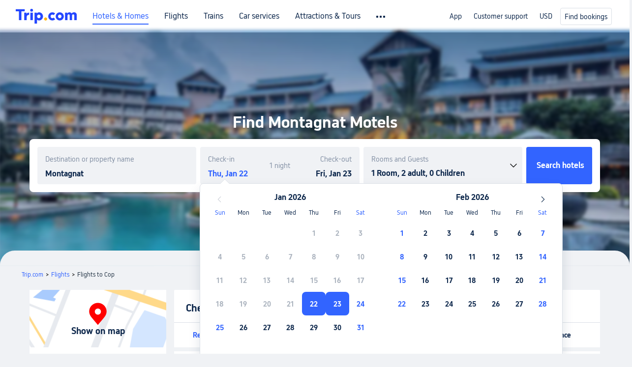

--- FILE ---
content_type: text/html; charset=utf-8
request_url: https://www.trip.com/hot/motel/montagnat-motel.html
body_size: 30187
content:
<!doctype html><html lang="en-XX" data-cargo="[object Object]" data-idc="SGP-ALI"><head><meta http-equiv="Content-Type" content="text/html; charset=utf-8"/><meta content="width=device-width, initial-scale=1.0, maximum-scale=5.0, user-scalable=yes" name="viewport"/><style>html body { font-family: BlinkMacSystemFont, -apple-system, Roboto, Helvetica, Arial, sans-serif }
html[lang='zh-HK'] body, html[lang='zh-TW'] body { font-family: 'Microsoft Jhenghei', 'PingFang HK', STHeitiTC-Light, tahoma, arial, sans-serif }
html[lang='ko-KR'] body { font-family: '나눔바른고딕', Nanum Barun Gothic, '나눔 고딕', 'Nanum Gothic', '맑은 고딕', 'Malgun Gothic', '돋움', dotum, tahoma, arial, sans-serif }
html[lang='ja-JP'] body { font-family: Meiryo UI, Meiryo, 'MS PGothic', Helvetica, Osaka, Tahoma, Arial, sans-serif }
.hotel-flight-bundle-wrap h1{
    font-size: 40px !important;
}
@media screen and (max-width: 768px) {
    .hotel-flight-bundle-wrap h1{
    font-size: 24px !important;
}
}</style><script>window["$_bf"] = { loaded: true };
window["UBT_API"] = window["UBT_API"] || [];window["UBT_ITAG"] = true;
window["UBT_API"].push({
  type: "register",
  data: {
    pageId: "10650053670",
    appId: 700005,
  },
});
window._flight_ubt_init = 1;</script><script>  function loadScript(src) {
    return new Promise((resolve, reject) => {
      const script = document.createElement('script');
      script.src = src;
      script.onload = () => resolve(window['@ctrip/market-deeplink-sdk']);
      script.onerror = reject;
      document.head.appendChild(script);
    });
  }

  loadScript('https://file.tripcdn.com/files/7/ibu_editor/performance-production.min.js')
    .then(sdk => {
        setTimeout(()=>{
          window['@ctrip/ai-performance-name']?.init();
          console.log('load ai performance name')
        },100)
    })
    .catch(err => console.error('加载失败', err));</script><style data-styled="" data-styled-version="5.3.11"></style><title data-react-helmet="true">Montagnat Motels Top Picks| Cheap Montagnat Motels | 2026 Latest Discount-Trip.com</title><meta data-react-helmet="true" name="description" content="Best Montagnat Motel offerings. Search and compare different Montagnat Motels on Trip.com with real pictures and reviews from Trip.com travelers. Find the most suitable Montagnat Motels."/><meta data-react-helmet="true" name="keywords" content="Montagnat Motel"/><meta data-react-helmet="true" property="og:title" content="Montagnat Motels Top Picks| Cheap Montagnat Motels | 2026 Latest Discount-Trip.com"/><meta data-react-helmet="true" property="og:description" content="Best Montagnat Motel offerings. Search and compare different Montagnat Motels on Trip.com with real pictures and reviews from Trip.com travelers. Find the most suitable Montagnat Motels."/><meta data-react-helmet="true" property="og:url" content="https://www.trip.com/hot/motel/montagnat-motel.html"/><meta data-react-helmet="true" property="og:image" content="https://www.trip.com/trip.ico"/><link data-react-helmet="true" rel="SHORTCUT ICON" href="https://www.trip.com/trip.ico" type="image/x-icon"/><link data-react-helmet="true" rel="ICON" href="https://www.trip.com/trip.ico"/><link data-react-helmet="true" href="https://static.tripcdn.com/packages/ibu/online-assets/^1.0.0/dist/css/font.css?t=1769023829438" rel="stylesheet"/><link data-react-helmet="true" rel="canonical" href="https://www.trip.com/hot/motel/montagnat-motel.html"/><link rel="stylesheet" href="https://aw-s.tripcdn.com/modules/fpc/cloud-trip-common-components/style.5a852f684086467ebd387e510ca42805.css"/><link rel="stylesheet" href="https://aw-s.tripcdn.com/modules/fpc/flight-seo-component/style.ac87dcc321b1039f1f0d29196f9f7c8d.css"/><link rel="stylesheet" href="https://aw-s.tripcdn.com/modules/fpc/mkt-flight-2024-hot-container/style.2a819578a8535d8411deeebbd1039dd7.css"/><link rel="stylesheet" href="https://aw-s.tripcdn.com/modules/fpc/flight-seo-component/style.1ecca6d3efa430a10c08e6d5f5ce2ec6.css"/><link rel="stylesheet" href="https://aw-s.tripcdn.com/modules/fpc/cloud-flight-seo-2023-hot-container/style.990665898fd66daed5ab59584923731a.css"/><link rel="stylesheet" href="https://aw-s.tripcdn.com/modules/fpc/cloud-flight-seo-2023-hot-container/style.e73faa5e91a040b7615485639a5b3c24.css"/><link rel="stylesheet" href="https://aw-s.tripcdn.com/modules/fpc/cloud-flight-seo-2023-hot-container/style.72a6edf944e3e2c8809da6e02e160e40.css"/><link rel="stylesheet" href="https://aw-s.tripcdn.com/modules/fpc/flight-seo-component/style.dcc408b44c209092abc1273cb3db6b90.css"/><link rel="stylesheet" href="https://aw-s.tripcdn.com/modules/fpc/flight-seo-component/style.0021654b112617797dce1e0b5eaed421.css"/><link rel="stylesheet" href="https://aw-s.tripcdn.com/modules/fpc/flight-seo-component/style.abc30b41a9d898259793f8fb68362b32.css"/><link rel="stylesheet" href="https://aw-s.tripcdn.com/modules/fpc/flight-seo-component/style.d41d8cd98f00b204e9800998ecf8427e.css"/></head><body><link href="https://aw-s.tripcdn.com/modules/ibu/online-assets/font.ddfdb9c8916dd1ec37cbf52f9391aca5.css" rel="stylesheet"/><link href="https://static.tripcdn.com/packages/ibu/online-assets/^1.0.0/dist/css/font.css" rel="stylesheet"/><script>(function(w, d, s, l, i) {
    w[l] = w[l] || [];
    w[i] = w[i] || [];
    w[i].push({
        'gtm.start': new Date().getTime(),
        'event': 'gtm.js'
    });
    w[l].push(
        [
            {
                id: 'GTM-T2SD',
                disable: true,
            },
            {
                id: 'GTM-W5446B',
                disable: true,
            },
        ]
    );
    var f = d.getElementsByTagName(s)[0];
    var newScript = d.createElement(s);
    newScript.async = true;
    newScript.src = 'https://static.tripcdn.com/packages/ibu/gtm-loader/*/gtm-loader.js';
    f.parentNode.insertBefore(newScript, f);
})(window, document, 'script', 'GTMLoadList', 'dataLayer');

setTimeout(() => {
    window?.__bfi?.push(['_getStatus', function(data) {
        window.dataLayer.push({
            'locale': 'en_XX',
            'language': 'en',
            'currentcyCode': 'USD',
            'region': 'EN',
            'allianceID': '0',
            'allianceSid': '0',
            'page_category': 'seo_hot_motel',
            'prd_type': 'hotels',
            'loginStatus': 'guest',
            'page_id': '10650053670',
            'vid': '',
            'sessionid': data.sid,
            'pvid': data.pvid,
            'ouid': ''
        });
    }]);
}, 2000);
</script><div><script id="webcore_internal" type="application/json" crossorigin="anonymous">{"rootMessageId":"100037568-0a937208-491395-214832967","fetchPerf":[{"runningType":"nfes-server","duration":5,"success":true,"url":"/restapi/soa2/37106/userRecognize","serviceCode":"37106","operation":"userRecognize","RootMessageId":"100037568-0a937208-491395-214832967","CLOGGING_TRACE_ID":"","gatewayRegion":"","statusCode":200,"isSOA":true,"requestUrl":"/restapi/soa2/37106/userRecognize","method":"","errorReason":"","timeout":1000,"isSoaAgent":true,"buHead":""}]}</script><script id="__foxpage_webcore_data__" type="application/json">{"AppID":"100037568","cookieBanner":true}</script><input type="hidden" id="page_id" value="10650053670"/><input type="hidden" id="bf_ubt_markting_off" value="true"/><div id="main" class="slot-for-h5-searchform"><script src="https://aw-s.tripcdn.com/locale/v3/33000010/en-XX.js?etagc=5ead18c6229825d328bbfba73ca0197f" defer=""></script><script src="https://aw-s.tripcdn.com/modules/ibu/cloud-foxpage/entry.min.879146.js" defer=""></script><div id="foxpage-app"><div><div class="platform-header"><div class="mc-hd mc-hd__en-xx mc-hd_theme_white mc-hd-single_row"><div class="mc-hd__inner"><div class="mc-hd__flex-con clear-float"><div class="mc-hd__logo-con mc-hd__logo-con-en-XX mc-hd__logo-layout-0"><a class="mc-hd__logo mc-hd__logo-en-xx" href="/"></a></div><div class="mc-hd__nav-single-row"><div class="mc-hd__nav-con 3010 mc-hd__nav-loading" id="ibuHeaderChannels"><ul class="mc-hd__nav"><li class="mc-hd__nav-item"><a id="header_action_nav_hotels" class="mc-hd__nav-lnk is-active" href="/hotels/" title="Hotels &amp; Homes">Hotels &amp; Homes</a></li><li class="mc-hd__nav-item"><a id="header_action_nav_flights" class="mc-hd__nav-lnk" href="/flights/" title="Flights">Flights</a></li><li class="mc-hd__nav-item"><a id="header_action_nav_trains" class="mc-hd__nav-lnk" href="/trains/" title="Trains">Trains</a></li><li class="mc-hd__nav-item mc-hd__nav-item-wth-sub"><a id="header_action_nav_cars" class="mc-hd__nav-lnk" title="Car services">Car services</a><ul class="mc-hd__nav-item-sub"><li><a id="header_action_nav_Car Rentals" href="/carhire/?channelid=14409" class="mc-hd__sub-nav-lnk">Car Rentals</a></li><li><a id="header_action_nav_Airport Transfers" href="/airport-transfers/" class="mc-hd__sub-nav-lnk">Airport Transfers</a></li></ul></li><li class="mc-hd__nav-item mc-hd__nav-item-wth-sub"><a id="header_action_nav_ttd" class="mc-hd__nav-lnk" title="Attractions &amp; Tours">Attractions &amp; Tours</a><ul class="mc-hd__nav-item-sub"><li><a id="header_action_nav_Attractions &amp; Tours" href="/things-to-do/ttd-home/?ctm_ref=vactang_page_23810" class="mc-hd__sub-nav-lnk">Attractions &amp; Tours</a></li><li><a id="header_action_nav_eSIM &amp; SIM" href="/sale/w/10229/esim.html" class="mc-hd__sub-nav-lnk">eSIM &amp; SIM</a></li></ul></li><li class="mc-hd__nav-item"><a id="header_action_nav_packages" class="mc-hd__nav-lnk" href="/packages/?sourceFrom=IBUBundle_home" title="Flight + Hotel">Flight + Hotel</a></li><li class="mc-hd__nav-item"><a id="header_action_nav_privatetours" class="mc-hd__nav-lnk" href="/package-tours/private-tours" title="Private Tours">Private Tours</a></li><li class="mc-hd__nav-item"><a id="header_action_nav_grouptours" class="mc-hd__nav-lnk" href="/package-tours/group-tours" title="Group Tours">Group Tours</a></li><li class="mc-hd__nav-item"><a id="header_action_nav_tripplanner" class="mc-hd__nav-lnk" href="/webapp/tripmap/tripplanner?source=t_online_homepage" title="Trip.Planner">Trip.Planner</a><div class="mc-hd__nav-item-new">New</div></li><li class="mc-hd__nav-item mc-hd__nav-item-wth-sub"><a id="header_action_nav_travelinspiration" class="mc-hd__nav-lnk" title="Travel Inspiration">Travel Inspiration</a><ul class="mc-hd__nav-item-sub"><li><a id="header_action_nav_Travel Guides" href="/travel-guide/" class="mc-hd__sub-nav-lnk">Travel Guides</a></li><li><a id="header_action_nav_Trip.Best" href="/toplist/tripbest/home" class="mc-hd__sub-nav-lnk">Trip.Best</a></li></ul></li><li class="mc-hd__nav-item"><a id="header_action_nav_tripmap" class="mc-hd__nav-lnk" href="/webapp/tripmap/travel?entranceId=Triponlinehomeside" title="Map">Map</a></li><li class="mc-hd__nav-item"><a id="header_action_nav_tripcoins" class="mc-hd__nav-lnk" href="/customer/loyalty/" title="Trip.com Rewards">Trip.com Rewards</a></li><li class="mc-hd__nav-item"><a id="header_action_nav_sales" class="mc-hd__nav-lnk" href="/sale/deals/" title="Deals">Deals</a></li></ul></div></div><div class="mc-hd__func-con" id="ibuHeaderMenu"><div class="mc-hd__func"><div class="mc-hd__option"><div class="mc-hd__help"><a title="Customer support" target="_blank" rel="noreferrer">Customer support</a><i class="fi fi-ic_help"></i></div></div><div class="mc-hd__account mc-hd__dropdown-con mc-hd__account-nologin" style="display:none"></div></div></div></div></div></div><script>if (typeof Object.assign !== 'function') {window._assignObject = function(t, s) {for (var k in s) { t[k] = s[k] }; return t }; }else { window._assignObject = Object.assign } window.__CARGO_DATA__ = _assignObject(window.__CARGO_DATA__ || {}, {"channelmetauoe1":[{"channel":"home","source":"flights","value":"{\"displayName\":\"Home\",\"displayNameSharkKey\":\"ButtonText_Home\",\"path\":\"\"}"},{"channel":"hotels","source":"flights","value":"{\"displayName\":\"Hotels\",\"displayNameSharkKey\":\"ButtonText_Hotel\",\"path\":\"/hotels/\",\"icon\":\"fi-hotel_new\",\"groupId\":1}"},{"channel":"flights","source":"flights","value":"{\"displayName\":\"Flights\",\"displayNameSharkKey\":\"ButtonText_Flights\",\"path\":\"/flights/\",\"icon\":\"fi-flight\",\"groupId\":1}"},{"channel":"trains","source":"flights","value":"{\"displayName\":\"Trains\",\"displayNameSharkKey\":\"ButtonText_Trains\",\"path\":\"/trains/\",\"icon\":\"fi-train\",\"groupId\":1}"},{"channel":"ttd","source":"flights","value":"{\"displayName\":\"TNT\",\"displayNameSharkKey\":\"ButtonText_TTD\",\"path\":\"/things-to-do/ttd-home/?ctm_ref=vactang_page_23810\",\"icon\":\"fi-ic_tnt\",\"groupId\":1}"},{"channel":"travelguide","source":"flights","value":"{\"displayName\":\"Attractions\",\"displayNameSharkKey\":\"ButtonText_TravelGuide\",\"path\":\"/travel-guide/\",\"icon\":\"fi-destination\",\"parent\":\"travelinspiration\",\"groupId\":3}"},{"channel":"carhire","source":"flights","value":"{\"displayName\":\"Car Rentals\",\"displayNameSharkKey\":\"ButtonText_Carhire\",\"path\":\"/carhire/?channelid=14409\",\"parent\":\"cars\",\"icon\":\"fi-car\",\"groupId\":1}"},{"channel":"airporttransfers","source":"flights","value":"{\"displayName\":\"Airport Transfers\",\"displayNameSharkKey\":\"ButtonText_AirportTransfers\",\"path\":\"/airport-transfers/\",\"parent\":\"cars\",\"icon\":\"fi-airport-transfer\",\"groupId\":1}"},{"channel":"cars","source":"flights","value":"{\"displayName\":\"Cars\",\"displayNameSharkKey\":\"ButtonText_Cars\",\"path\":\"\",\"icon\":\"fi-ic_carrental\",\"groupId\":1}"},{"channel":"sales","source":"flights","value":"{\"displayName\":\"Deals\",\"displayNameSharkKey\":\"ButtonText_Deals\",\"path\":\"/sale/deals/\",\"icon\":\"fi-a-ic_deal21x\",\"groupId\":3}"},{"channel":"tripcoins","source":"flights","value":"{\"displayName\":\"Trip Rewards\",\"displayNameSharkKey\":\"ButtonText_TripRewards\",\"path\":\"/customer/loyalty/\",\"icon\":\"fi-a-TripCoins\",\"groupId\":4}"},{"channel":"giftcard","source":"flights","value":"{\"displayName\":\"GiftCard\",\"displayNameSharkKey\":\"ButtonText_GiftCard\",\"path\":\"/giftcard\",\"icon\":\"fi-ic_giftcard\",\"groupId\":2}"},{"channel":"cruises","source":"flights","value":"{\"displayName\":\"Cruises\",\"displayNameSharkKey\":\"ButtonText_Cruises\",\"path\":\"/cruises\",\"icon\":\"fi-ic_BU_cruises\",\"groupId\":2}"},{"channel":"others","source":"flights","value":"{\"path\":\"/sale/w/1744/singaporediscovers.html?locale=en_sg\",\"displayName\":\"SingapoRediscovers Vouchers\",\"displayNameSharkKey\":\"key_channel_sg_vouchers\"}"},{"channel":"packages","source":"flights","value":"{\"displayName\":\"Bundle\",\"displayNameSharkKey\":\"ButtonText_Bundle\",\"path\":\"/packages/?sourceFrom=IBUBundle_home\",\"icon\":\"fi-ic_bundle\",\"groupId\":1}"},{"channel":"customtrips","source":"flights","value":"{\"displayName\":\"Custom Trips\",\"displayNameSharkKey\":\"ButtonText_CustomTrip\",\"path\":\"/custom-trips/index\",\"icon\":\"fi-a-ic_BU_customtrips\",\"groupId\":2}"},{"channel":"insurance","source":"flights","value":"{\"displayName\":\"Insurance\",\"displayNameSharkKey\":\"ButtonText_Insurance\",\"path\":\"/insurance?bid=1&cid=2&pid=1\",\"icon\":\"fi-ic_insurance\",\"groupId\":2}"},{"channel":"tnt","source":"flights","value":"{\"displayName\":\"tnt\",\"displayNameSharkKey\":\"ButtonText_TTD\",\"path\":\"/things-to-do/ttd-home/?ctm_ref=vactang_page_23810\",\"parent\":\"ttd\",\"icon\":\"fi-ic_tnt\",\"groupId\":1}"},{"channel":"esim","source":"flights","value":"{\"displayName\":\"eSIM\",\"displayNameSharkKey\":\"ButtonText_eSim\",\"path\":\"/sale/w/10229/esim.html\",\"parent\":\"ttd\",\"groupId\":1}"},{"channel":"tripmap","source":"flights","value":"{\"displayName\":\"Map\",\"displayNameSharkKey\":\"ButtonText_Map\",\"path\":\"/webapp/tripmap/travel?entranceId=Triponlinehomeside\",\"icon\":\"fi-a-itinerarymap\",\"groupId\":3}"},{"channel":"travelinspiration","source":"flights","value":"{\"displayName\":\"TravelInspiration\",\"displayNameSharkKey\":\"ButtonText_TravelInspiration\",\"path\":\"\",\"icon\":\"fi-destination\",\"groupId\":3}"},{"channel":"tripbest","source":"flights","value":"{\"displayName\":\"TripBest\",\"displayNameSharkKey\":\"ButtonText_TripBest\",\"path\":\"/toplist/tripbest/home\",\"icon\":\"fi-destination\",\"parent\":\"travelinspiration\",\"groupId\":3}"},{"channel":"tripplanner","source":"flights","value":"{\"displayName\":\"TripPlanner\",\"displayNameSharkKey\":\"ButtonText_TripPlanner\",\"path\":\"/webapp/tripmap/tripplanner?source=t_online_homepage\",\"groupId\":3,\"iconUrl\":\"https://dimg04.tripcdn.com/images/05E1712000o6ljnud70A3.svg\",\"activeIconUrl\":\"https://dimg04.tripcdn.com/images/05E3c12000nm1joaw5B34.png\"}"},{"channel":"grouptours","source":"flights","value":"{\"displayName\":\"Group Tours\",\"displayNameSharkKey\":\"ButtonText_GroupTours\",\"path\":\"/package-tours/group-tours\",\"groupId\":2,\"iconUrl\":\"https://dimg04.tripcdn.com/images/05E6i12000nn4rqq27CB1.svg\",\"activeIconUrl\":\"https://dimg04.tripcdn.com/images/05E6i12000nn4rqq27CB1.svg\"}"},{"channel":"privatetours","source":"flights","value":"{\"displayName\":\"Private Tours\",\"displayNameSharkKey\":\"ButtonText_PrivateTours\",\"path\":\"/package-tours/private-tours\",\"groupId\":2,\"iconUrl\":\"https://dimg04.tripcdn.com/images/05E4612000nn4rnod1150.svg\",\"activeIconUrl\":\"https://dimg04.tripcdn.com/images/05E4612000nn4rnod1150.svg\"}"}],"locale":"en-XX","onlinechannelscenxxe1":[{"locale":"en-XX","channel":"hotels","value":"1"},{"locale":"en-XX","channel":"flights","value":"1"},{"locale":"en-XX","channel":"trains","value":"1"},{"locale":"en-XX","channel":"cars","value":"1"},{"locale":"en-XX","channel":"carhire","value":"1"},{"locale":"en-XX","channel":"airporttransfers","value":"1"},{"locale":"en-XX","channel":"ttd","value":"1"},{"locale":"en-XX","channel":"tnt","value":"1"},{"locale":"en-XX","channel":"esim","value":"1"},{"locale":"en-XX","channel":"packages","value":"1"},{"locale":"en-XX","channel":"privatetours","value":"1"},{"locale":"en-XX","channel":"grouptours","value":"1"},{"locale":"en-XX","channel":"tripplanner","value":"2"},{"locale":"en-XX","channel":"travelinspiration","value":"1"},{"locale":"en-XX","channel":"travelguide","value":"1"},{"locale":"en-XX","channel":"tripbest","value":"1"},{"locale":"en-XX","channel":"tripmap","value":"1"},{"locale":"en-XX","channel":"tripcoins","value":"1"},{"locale":"en-XX","channel":"sales","value":"1"}],"menumetacenxxe0":"{\"entry\":{\"url\":\"/list-your-property?channel=21\",\"displaySharkKey\":\"key_header_entry\"},\"help\":{\"mode\":\"entry\",\"url\":\"/pages/support\"},\"mybooking\":{\"url\":\"/order/all\",\"displaySharkKey\":\"V3_Profile_MyOrders\"}}","loginmenue0":"{\"menu\":[{\"show\":true,\"displayName\":\"My Bookings\",\"displayNameSharkKey\":\"V3_Profile_MyOrders\",\"include\":\"all\",\"link\":\"/order/all\",\"id\":\"booking\"},{\"show\":false,\"displayName\":\"Trip Coins\",\"displayNameSharkKey\":\"V3_Profile_Points\",\"include\":\"all\",\"showByLocale\":\"en-ca,da-dk,fi-fi,uk-ua,pt-pt,es-mx,sv-se,nl-nl,pl-pl,en-sg,ja-jp,ko-kr,en-hk,zh-hk,de-de,fr-fr,es-es,ru-ru,id-id,en-id,th-th,en-th,ms-my,en-my,en-au,en-xx,en-us,es-us,tr-tr,en-ie,de-at,de-ch,fr-ch,nl-be,en-be,fr-be,en-il,pt-br,el-gr,en-ae,en-sa,en-nz,en-gb,it-it,vi-vn,en-ph,en-in,en-pk,en-kw,en-qa,en-om,en-bh,en-kh,ru-az,ru-by,ru-kz,zh-sg,zh-my\",\"link\":\"/customer/points/\",\"id\":\"points\"},{\"show\":true,\"displayName\":\"Promo Codes\",\"displayNameSharkKey\":\"V3_Promo_Code\",\"include\":\"all\",\"link\":\"/customer/promo/\",\"id\":\"codes\"},{\"show\":true,\"displayName\":\"Profile\",\"displayNameSharkKey\":\"V3_Text_MembInfo\",\"include\":\"all\",\"link\":\"/membersinfo/profile/\",\"id\":\"profile\"},{\"show\":false,\"displayName\":\"Friend Referrals\",\"displayNameSharkKey\":\"V3_Text_Friend\",\"include\":\"all\",\"link\":\"/sale/w/1899/friends-referral-main.html?locale=en_xx\",\"id\":\"Friend\"},{\"show\":false,\"displayName\":\"Favorites\",\"displayNameSharkKey\":\"ButtonText_Hotel_Collection\",\"showByLocale\":\"en-ca,da-dk,fi-fi,uk-ua,pt-pt,es-mx,sv-se,nl-nl,pl-pl,en-sg,ja-jp,ko-kr,en-hk,zh-hk,zh-tw,de-de,fr-fr,es-es,ru-ru,id-id,en-id,th-th,en-th,ms-my,en-my,en-au,en-xx,en-us,es-us,tr-tr,en-ie,de-at,de-ch,fr-ch,nl-be,en-be,fr-be,en-il,pt-br,el-gr,en-ae,en-sa,en-nz,en-gb,it-it,vi-vn,en-ph,en-in,en-pk,en-kw,en-qa,en-om,en-bh,en-kh,ru-az,ru-by,ru-kz,zh-sg,zh-my\",\"include\":\"all\",\"link\":\"/favorite/\",\"id\":\"favorites\"},{\"show\":false,\"showByLocale\":\"en-xx,en-us,en-sg,en-au,en-my,en-gb,en-be,en-ch,en-ie,en-ca,en-sa,en-hk,en-ae,en-nz,en-il,zh-tw,zh-hk,ja-jp,ko-kr,th-th,vi-vn,en-th,en-id,en-ph,en-in,en-pk,en-kw,en-qa,en-om,en-bh,en-kh,ru-az,ru-by,ru-kz,zh-sg,zh-my\",\"displayName\":\"Moments\",\"displayNameSharkKey\":\"V3_Profile_Moments\",\"include\":\"all\",\"link\":\"/travel-guide/personal-home\",\"id\":\"Moments\"},{\"show\":false,\"displayName\":\"Flight Price Alerts\",\"displayNameSharkKey\":\"Key_Flight_Price_Alerts\",\"include\":\"all\",\"showByLocale\":\"en-ca,da-dk,fi-fi,uk-ua,pt-pt,es-mx,sv-se,nl-nl,pl-pl,en-sg,ja-jp,ko-kr,en-hk,zh-hk,de-de,fr-fr,es-es,ru-ru,id-id,en-id,th-th,en-th,ms-my,en-my,en-au,en-xx,en-us,es-us,tr-tr,en-ie,de-at,de-ch,fr-ch,nl-be,en-be,fr-be,en-il,pt-br,el-gr,en-ae,en-sa,en-nz,en-gb,it-it,vi-vn,en-ph,en-in,en-pk,en-kw,en-qa,en-om,en-bh,en-kh,ru-az,ru-by,ru-kz,zh-sg,zh-my\",\"link\":\"/flights/price-alert/\",\"id\":\"flghtAlert\"},{\"show\":false,\"displayName\":\"Rewards\",\"displayNameSharkKey\":\"Key_Entrance_Title\",\"include\":\"all\",\"showByLocale\":\"en-ca,da-dk,fi-fi,uk-ua,pt-pt,es-mx,sv-se,nl-nl,pl-pl,en-sg,ja-jp,ko-kr,en-hk,zh-hk,de-de,fr-fr,es-es,ru-ru,id-id,en-id,th-th,en-th,ms-my,en-my,en-au,en-xx,en-us,es-us,tr-tr,en-ie,de-at,de-ch,fr-ch,nl-be,en-be,fr-be,en-il,pt-br,el-gr,en-ae,en-sa,en-nz,en-gb,it-it,vi-vn,en-ph,en-in,en-pk,en-kw,en-qa,en-om,en-bh,en-kh,ru-az,ru-by,ru-kz,zh-sg,zh-my\",\"link\":\"/customer/tierpoints/\",\"id\":\"rewards\"}]}"})</script></div><div id="sdk_init_FcFOTX6Kev" class="search-area  ab-test-b " dir="ltr"><div class="bg-blur"><img src="https://ak-d.tripcdn.com/images/1x24512000p00scej9EBA_W_1125_2436_R5_Q50.webp" style="background-position:center;background-size:cover;width:100%;height:100%;object-fit:cover" alt="&lt;h1&gt;Find Montagnat Motels&lt;/h1&gt;"/></div><div class="search-box-wrapper"><div class="title "><h1>Find Montagnat Motels</h1></div><div class="subTitle"></div><div class="hotel-search-box-wrapper"><ul class="ul-block"><li class="li-item li-item-destination"><div class="search-container"><div class="search-box"><label class="label" for="hotels-destination"></label><input type="text" id="hotels-destination" class="show-hightlight" autoComplete="off" placeholder=""/></div></div></li><li class="li-item li-item-calendar"><div class="calendar-container active-in"><div class="time-tab checkin"><span class="in label"></span><input type="text" class="focus-input show-hightlight" readonly="" value=""/></div><div class="nights"><span></span></div><div class="time-tab checkout"><span class="out label"></span><input type="text" class="focus-input show-hightlight out-time" readonly="" value=""/></div><div class="bot"></div><div><div class="c-calendar customer-calendar  is-hide"><div class="c-calendar__body"><div class="c-calendar-month"><div class="c-calendar-month__title"></div><ul class="c-calendar-month__week-head"><li style="color:#3264ff"></li><li></li><li></li><li></li><li></li><li></li><li style="color:#3264ff"></li></ul><div class="c-calendar-month__days"><ul class="c-calendar-month__week"><li></li><li></li><li></li><li></li><li class="is-disable has-price"><span class="day">1</span><span class="price"></span></li><li class="is-disable has-price"><span class="day">2</span><span class="price"></span></li><li class="is-disable has-price"><span class="day">3</span><span class="price"></span></li></ul><ul class="c-calendar-month__week"><li class="is-disable has-price"><span class="day">4</span><span class="price"></span></li><li class="is-disable has-price"><span class="day">5</span><span class="price"></span></li><li class="is-disable has-price"><span class="day">6</span><span class="price"></span></li><li class="is-disable has-price"><span class="day">7</span><span class="price"></span></li><li class="is-disable has-price"><span class="day">8</span><span class="price"></span></li><li class="is-disable has-price"><span class="day">9</span><span class="price"></span></li><li class="is-disable has-price"><span class="day">10</span><span class="price"></span></li></ul><ul class="c-calendar-month__week"><li class="is-disable has-price"><span class="day">11</span><span class="price"></span></li><li class="is-disable has-price"><span class="day">12</span><span class="price"></span></li><li class="is-disable has-price"><span class="day">13</span><span class="price"></span></li><li class="is-disable has-price"><span class="day">14</span><span class="price"></span></li><li class="is-disable has-price"><span class="day">15</span><span class="price"></span></li><li class="is-disable has-price"><span class="day">16</span><span class="price"></span></li><li class="is-disable has-price"><span class="day">17</span><span class="price"></span></li></ul><ul class="c-calendar-month__week"><li class="is-disable has-price"><span class="day">18</span><span class="price"></span></li><li class="is-disable has-price"><span class="day">19</span><span class="price"></span></li><li class="is-disable has-price"><span class="day">20</span><span class="price"></span></li><li class="is-disable has-price"><span class="day">21</span><span class="price"></span></li><li class="is-selected is-selected-first is-allow-hover has-price" tabindex="0"><span class="day">22</span><span class="price"></span></li><li class="is-selected is-selected-last is-allow-hover has-price" tabindex="0"><span class="day">23</span><span class="price"></span></li><li class="is-allow-hover has-price" tabindex="0" style="color:#3264ff"><span class="day">24</span><span class="price"></span></li></ul><ul class="c-calendar-month__week"><li class="is-allow-hover has-price" tabindex="0" style="color:#3264ff"><span class="day">25</span><span class="price"></span></li><li class="is-allow-hover has-price" tabindex="0"><span class="day">26</span><span class="price"></span></li><li class="is-allow-hover has-price" tabindex="0"><span class="day">27</span><span class="price"></span></li><li class="is-allow-hover has-price" tabindex="0"><span class="day">28</span><span class="price"></span></li><li class="is-allow-hover has-price" tabindex="0"><span class="day">29</span><span class="price"></span></li><li class="is-allow-hover has-price" tabindex="0"><span class="day">30</span><span class="price"></span></li><li class="is-allow-hover has-price" tabindex="0" style="color:#3264ff"><span class="day">31</span><span class="price"></span></li></ul></div></div><div class="c-calendar-month"><div class="c-calendar-month__title"></div><ul class="c-calendar-month__week-head"><li style="color:#3264ff"></li><li></li><li></li><li></li><li></li><li></li><li style="color:#3264ff"></li></ul><div class="c-calendar-month__days"><ul class="c-calendar-month__week"><li class="is-allow-hover has-price" tabindex="0" style="color:#3264ff"><span class="day">1</span><span class="price"></span></li><li class="is-allow-hover has-price" tabindex="0"><span class="day">2</span><span class="price"></span></li><li class="is-allow-hover has-price" tabindex="0"><span class="day">3</span><span class="price"></span></li><li class="is-allow-hover has-price" tabindex="0"><span class="day">4</span><span class="price"></span></li><li class="is-allow-hover has-price" tabindex="0"><span class="day">5</span><span class="price"></span></li><li class="is-allow-hover has-price" tabindex="0"><span class="day">6</span><span class="price"></span></li><li class="is-allow-hover has-price" tabindex="0" style="color:#3264ff"><span class="day">7</span><span class="price"></span></li></ul><ul class="c-calendar-month__week"><li class="is-allow-hover has-price" tabindex="0" style="color:#3264ff"><span class="day">8</span><span class="price"></span></li><li class="is-allow-hover has-price" tabindex="0"><span class="day">9</span><span class="price"></span></li><li class="is-allow-hover has-price" tabindex="0"><span class="day">10</span><span class="price"></span></li><li class="is-allow-hover has-price" tabindex="0"><span class="day">11</span><span class="price"></span></li><li class="is-allow-hover has-price" tabindex="0"><span class="day">12</span><span class="price"></span></li><li class="is-allow-hover has-price" tabindex="0"><span class="day">13</span><span class="price"></span></li><li class="is-allow-hover has-price" tabindex="0" style="color:#3264ff"><span class="day">14</span><span class="price"></span></li></ul><ul class="c-calendar-month__week"><li class="is-allow-hover has-price" tabindex="0" style="color:#3264ff"><span class="day">15</span><span class="price"></span></li><li class="is-allow-hover has-price" tabindex="0"><span class="day">16</span><span class="price"></span></li><li class="is-allow-hover has-price" tabindex="0"><span class="day">17</span><span class="price"></span></li><li class="is-allow-hover has-price" tabindex="0"><span class="day">18</span><span class="price"></span></li><li class="is-allow-hover has-price" tabindex="0"><span class="day">19</span><span class="price"></span></li><li class="is-allow-hover has-price" tabindex="0"><span class="day">20</span><span class="price"></span></li><li class="is-allow-hover has-price" tabindex="0" style="color:#3264ff"><span class="day">21</span><span class="price"></span></li></ul><ul class="c-calendar-month__week"><li class="is-allow-hover has-price" tabindex="0" style="color:#3264ff"><span class="day">22</span><span class="price"></span></li><li class="is-allow-hover has-price" tabindex="0"><span class="day">23</span><span class="price"></span></li><li class="is-allow-hover has-price" tabindex="0"><span class="day">24</span><span class="price"></span></li><li class="is-allow-hover has-price" tabindex="0"><span class="day">25</span><span class="price"></span></li><li class="is-allow-hover has-price" tabindex="0"><span class="day">26</span><span class="price"></span></li><li class="is-allow-hover has-price" tabindex="0"><span class="day">27</span><span class="price"></span></li><li class="is-allow-hover has-price" tabindex="0" style="color:#3264ff"><span class="day">28</span><span class="price"></span></li></ul></div></div><span class="c-calendar-icon-prev is-disable"></span><span class="c-calendar-icon-next"></span></div><div class="c-calendar__footer"><div class="c-calendar__fest"></div><div class="c-calendar__msg"><p class="c-calendar__message is-info"></p><p class="c-calendar__desc"></p></div></div></div></div></div></li><li class="li-item li-item-roomguest"><div class="room-guest-container"><div class="room-guest"><span class="label"></span><p class="info show-hightlight "><span></span></p><i class="smarticon u-icon-ic_new_dropdown_line icon-arrow"></i></div><div class="choice" style="display:none"><div class="child-kid"><p class="label"><span class="title"></span><span class="sub-title"></span></p><div class="actions"><span class="icon-btn disabled"><i class="smarticon u-icon-ic_minus btn"></i></span><span class="count">1</span><span class="icon-btn"><i class="smarticon u-icon-ic_plus btn"></i></span></div></div><div class="child-kid"><p class="label"><span class="title"></span><span class="sub-title"></span></p><div class="actions"><span class="icon-btn disabled"><i class="smarticon u-icon-ic_minus btn"></i></span><span class="count">1</span><span class="icon-btn"><i class="smarticon u-icon-ic_plus btn"></i></span></div></div><div class="child-kid"><p class="label"><span class="title"></span><span class="sub-title"></span></p><div class="actions"><span class="icon-btn disabled"><i class="smarticon u-icon-ic_minus btn"></i></span><span class="count">0</span><span class="icon-btn"><i class="smarticon u-icon-ic_plus btn"></i></span></div></div></div></div></li><li class="li-item li-item-btn"><div class="search-btn-wrap"><i class="smarticon u-icon-ic_new_search_line icon-search"></i>Search hotels</div></li></ul><div class="sub-choice"><div class="travel-container" style="margin-right:50px"><div class="label"><i class="smarticon u-icon-checkbox checkbox"></i><span class="tips"></span></div><div class="business" style="display:none;pointer-events:auto;left:7px;top:30px"><i class="smarticon u-icon-ic_new_fa_business icon-business"></i><p></p></div></div></div></div></div></div><div class="m-b-48 l-1160 reactcomp-crumb-hot" dir="ltr"><div class="c-crumb-wrap" style="margin-top:12px;margin-bottom:24px"><div class="c-crumb" itemscope="" itemType="https://schema.org/BreadcrumbList"><div class="c-crumb__item  has-link" itemProp="itemListElement" itemscope="" itemType="https://schema.org/ListItem"><a href="https://www.trip.com/" itemProp="item"><span itemProp="name">Trip.com</span></a><meta itemProp="position" content="0"/></div><span class="c-crumb__splitter">&gt;</span><div class="c-crumb__item  has-link" itemProp="itemListElement" itemscope="" itemType="https://schema.org/ListItem"><a href="https://www.trip.com/flights/" itemProp="item"><span itemProp="name">Flights</span></a><meta itemProp="position" content="1"/></div><span class="c-crumb__splitter">&gt;</span><div class="c-crumb__item  has-link" itemProp="itemListElement" itemscope="" itemType="https://schema.org/ListItem"><span itemProp="name">Flights to Cop</span><meta itemProp="position" content="2"/></div></div></div></div><div class="hotel-recommended-list-wrap " id="sdk_init_Ytw_1FaAtu" dir="ltr"><div class="filter-container"><div class="c-map-img-href"><a class="map-img-href-container" href="/hotels/mapPage?city=23385" rel="nofollow"><div class="map-content" style="background-image:url(https://ak-d.tripcdn.com/images/wj0d1d000001egscr18C6.png)"><i class="hotelseo_iconfont icon_location" style="font-size:50px;line-height:50px;color:#ff0000"></i><span class="map-mark">Show on map</span></div></a></div><div class="vertical-filter"><div class="vertical-filter-item"><p class="filter-group-title">Hotel Star Rating</p><ul><a href="/hotels/list?city=23385&amp;starlist=5" rel="nofollow"><i class="hotelseo_iconfont icon_radio"></i><span class="filter-stars"><i class="hotelseo_iconfont icon_star-solid"></i><i class="hotelseo_iconfont icon_star-solid"></i><i class="hotelseo_iconfont icon_star-solid"></i><i class="hotelseo_iconfont icon_star-solid"></i><i class="hotelseo_iconfont icon_star-solid"></i></span></a><a href="/hotels/list?city=23385&amp;starlist=4" rel="nofollow"><i class="hotelseo_iconfont icon_radio"></i><span class="filter-stars"><i class="hotelseo_iconfont icon_star-solid"></i><i class="hotelseo_iconfont icon_star-solid"></i><i class="hotelseo_iconfont icon_star-solid"></i><i class="hotelseo_iconfont icon_star-solid"></i></span></a><a href="/hotels/list?city=23385&amp;starlist=3" rel="nofollow"><i class="hotelseo_iconfont icon_radio"></i><span class="filter-stars"><i class="hotelseo_iconfont icon_star-solid"></i><i class="hotelseo_iconfont icon_star-solid"></i><i class="hotelseo_iconfont icon_star-solid"></i></span></a><a href="/hotels/list?city=23385&amp;starlist=2" rel="nofollow"><i class="hotelseo_iconfont icon_radio"></i><span class="filter-stars"><i class="hotelseo_iconfont icon_star-solid"></i><i class="hotelseo_iconfont icon_star-solid"></i></span></a></ul></div><div class="vertical-filter-item"><p class="filter-group-title">Hotel Type</p><ul><a href="/hotels/list?city=23385&amp;category=489" rel="nofollow"><i class="hotelseo_iconfont icon_radio"></i><span>Homestays</span></a><a href="/hotels/list?city=23385&amp;category=487" rel="nofollow"><i class="hotelseo_iconfont icon_radio"></i><span>Serviced apartments</span></a><a href="/hotels/list?city=23385&amp;category=488" rel="nofollow"><i class="hotelseo_iconfont icon_radio"></i><span>Inns</span></a><a href="/hotels/list?city=23385&amp;category=492" rel="nofollow"><i class="hotelseo_iconfont icon_radio"></i><span>Villas</span></a><a href="/hotels/list?city=23385&amp;category=491" rel="nofollow"><i class="hotelseo_iconfont icon_radio"></i><span>Hostels</span></a></ul></div><div class="vertical-filter-item"><p class="filter-group-title">Hotel Theme</p><ul><a href="/hotels/list?city=23385&amp;feature=190" rel="nofollow"><i class="hotelseo_iconfont icon_radio"></i><span>Business travel</span></a><a href="/hotels/list?city=23385&amp;feature=123" rel="nofollow"><i class="hotelseo_iconfont icon_radio"></i><span>Romantic</span></a><a href="/hotels/list?city=23385&amp;feature=121" rel="nofollow"><i class="hotelseo_iconfont icon_radio"></i><span>Family friendly</span></a><a href="/hotels/list?city=23385&amp;feature=112" rel="nofollow"><i class="hotelseo_iconfont icon_radio"></i><span>High-end</span></a><a href="/hotels/list?city=23385&amp;feature=127" rel="nofollow"><i class="hotelseo_iconfont icon_radio"></i><span>Seaview</span></a><a href="/hotels/list?city=23385&amp;feature=128" rel="nofollow"><i class="hotelseo_iconfont icon_radio"></i><span>Hot spring</span></a></ul></div><div class="vertical-filter-item"><p class="filter-group-title">Hotel Amenities</p><ul><a href="/hotels/list?city=23385&amp;amenty=102" rel="nofollow"><i class="hotelseo_iconfont icon_radio"></i><span>Wi-Fi</span></a><a href="/hotels/list?city=23385&amp;amenty=Park" rel="nofollow"><i class="hotelseo_iconfont icon_radio"></i><span>Parking</span></a><a href="/hotels/list?city=23385&amp;amenty=147" rel="nofollow"><i class="hotelseo_iconfont icon_radio"></i><span>Bar</span></a><a href="/hotels/list?city=23385&amp;amenty=105" rel="nofollow"><i class="hotelseo_iconfont icon_radio"></i><span>Airport pick-up</span></a><a href="/hotels/list?city=23385&amp;amenty=65" rel="nofollow"><i class="hotelseo_iconfont icon_radio"></i><span>Spa</span></a><a href="/hotels/list?city=23385&amp;amenty=42" rel="nofollow"><i class="hotelseo_iconfont icon_radio"></i><span>Gym</span></a><a href="/hotels/list?city=23385&amp;amenty=61,29" rel="nofollow"><i class="hotelseo_iconfont icon_radio"></i><span>Swimming pool</span></a><a href="/hotels/list?city=23385&amp;amenty=124" rel="nofollow"><i class="hotelseo_iconfont icon_radio"></i><span>Pet friendly</span></a></ul></div></div></div><div class="right-container"><div class="right-header-container"><div class="popular-hotel-title"><h2>Check Prices for Montagnat Motels</h2></div><div class="c-horizontal-sort-nav"><div class="horizontal-sort-nav"><div class="sort-nav-item selected"><a class="title" href="/hotels/list?city=23385&amp;sort=AppointRank" rel="nofollow">Recommended</a></div><div class="sort-nav-item"><span class="title">Price</span><i class="hotelseo_iconfont icon_arrow-down" style="font-size:12px;line-height:12px"></i><div class="sub-sort-wrap"><ul class="sub-sort-ul"><li><a href="/hotels/list?city=23385&amp;sort=price1" rel="nofollow">Price (High to Low)</a></li><li><a href="/hotels/list?city=23385&amp;sort=price0" rel="nofollow">Price (Low to High)</a></li></ul></div></div><div class="sort-nav-item"><span class="title">Star Rating</span><i class="hotelseo_iconfont icon_arrow-down" style="font-size:12px;line-height:12px"></i><div class="sub-sort-wrap"><ul class="sub-sort-ul"><li><a href="/hotels/list?city=23385&amp;sort=sr1" rel="nofollow">Star Rating (High to Low)</a></li><li><a href="/hotels/list?city=23385&amp;sort=sr0" rel="nofollow">Star Rating (Low to High)</a></li></ul></div></div><div class="sort-nav-item"><a class="title" href="/hotels/list?city=23385&amp;sort=gr1" rel="nofollow">Guest Rating</a></div><div class="sort-nav-item"><a class="title" href="/hotels/list?city=23385&amp;sort=dis0" rel="nofollow">Distance</a></div></div></div></div><div class="jump-nav" style="font-size:15px"><a class="jump-nav_item" href="/hotels/list?city=23385" rel="nofollow"><i class="hotelseo_iconfont icon_ic_filter" style="font-size:17px;line-height:17px;color:#0F294D"></i><span>Filter</span></a><a class="jump-nav_item" href="/hotels/list?city=23385" rel="nofollow"><i class="hotelseo_iconfont icon_ic_sort" style="font-size:17px;line-height:17px;color:#0F294D"></i><span>Sort</span></a><a class="jump-nav_item" href="/hotels/mapPage?city=23385" rel="nofollow"><i class="hotelseo_iconfont icon_detail_map" style="font-size:17px;line-height:17px;color:#0F294D"></i><span>Map</span></a></div><div class="c-popular-hotels"><div class="hotel-cards-online"><div class="empty-wrap"><div class="img-div"></div><div class="title">No matching hotels found.</div></div><div class="hotel-cards-more-box"><div class="hotel-cards-more-link"><h3 class="hotel-cards-more-text">See all hotels in Montagnat</h3></div></div></div></div></div></div><div class="hotel-near-me-wrap" id="sdk_init_eB5YRrbUTW"><div class="hotel-near-me-title"><h2>Nearest Hotels to You</h2></div><div class="hotel-near-me-items"><div class="hotel-near-me-item"><div class="hotel-near-me-box display-flex"><div class="hotel-near-me-img left"><div style="height:100%" class="lazyload-placeholder"></div></div><div class="hotel-near-me-content right"><div class="hotel-title-container"><a href="https://www.trip.com/hotels/columbus-hotel-detail-2888673/the-plaza-hotel-columbus-at-capitol-square/" title="The Plaza Hotel Columbus at Capitol Square"><span class="hotel-title __botOpen" style="display:-webkit-box"><h3>The Plaza Hotel Columbus at Capitol Square</h3></span></a><div class="star-group"><i class="hotelseo_iconfont icon_star-solid" style="font-size:0px;line-height:0px;color:#ff9500"></i><i class="hotelseo_iconfont icon_star-solid" style="font-size:0px;line-height:0px;color:#ff9500"></i><i class="hotelseo_iconfont icon_star-solid" style="font-size:0px;line-height:0px;color:#ff9500"></i><i class="hotelseo_iconfont icon_star-solid" style="font-size:0px;line-height:0px;color:#ff9500"></i></div></div><div class="badge-container"><span class="badge-rating">7.4<em>/10</em></span><span class="badge-text"></span><span class="badge-count">57 Reviews</span></div><div class="address-container">1.95km from city center</div><span class="description __botOpen">With a stay at The Plaza Hotel Columbus at Capitol Square, you&#x27;ll be centrally located in Columbus, steps from Ohio Statehouse and within a 5-minute walk of Columbus Commons. This hotel is 0.3 mi (0.5 km) from Ohio Theatre and 0.7 mi (1.1 km) from Palace Theatre.Enjoy recreation amenities such as a 24-hour fitness center or take in the view from a garden. Additional features at this hotel include wireless internet access (surcharge), concierge services, and gift shops/newsstands.Satisfy your appetite with American cuisine at Plaza Restaurant, a restaurant which features a bar/lounge. Dining is also available at the coffee shop/cafe. Full breakfasts are available daily for a fee.Featured amenities include a 24-hour business center, express check-in, and express check-out. Planning an event in Columbus? This hotel has 16686 square feet (1550 square meters) of space consisting of a conference center and 9 meeting rooms.Make yourself at home in one of the 403 guestrooms featuring iPod docking stations and LCD televisions. Complimentary wireless internet access keeps you connected, and cable programming is available for your entertainment. Private bathrooms with shower/tub combinations feature designer toiletries and hair dryers. Conveniences include phones, as well as safes and desks.</span><div class="list-card-price"><div class="select sold-out"><i class="hotelseo_iconfont icon_ic_alarm" style="font-size:22px;line-height:22px;color:#F5594A"></i><span>SOLD OUT</span></div></div></div></div></div><div class="hotel-near-me-item"><div class="hotel-near-me-box display-flex"><div class="hotel-near-me-img left"><div style="height:100%" class="lazyload-placeholder"></div></div><div class="hotel-near-me-content right"><div class="hotel-title-container"><a href="https://www.trip.com/hotels/columbus-hotel-detail-128927479/quiet-king-size-with-city-views/" title="Quiet King Size with City Views"><span class="hotel-title __botOpen" style="display:-webkit-box"><h3>Quiet King Size with City Views</h3></span></a><div class="star-group"><i class="hotelseo_iconfont icon_star-solid" style="font-size:0px;line-height:0px;color:#ff9500"></i><i class="hotelseo_iconfont icon_star-solid" style="font-size:0px;line-height:0px;color:#ff9500"></i><i class="hotelseo_iconfont icon_star-solid" style="font-size:0px;line-height:0px;color:#ff9500"></i><i class="hotelseo_iconfont icon_star-solid" style="font-size:0px;line-height:0px;color:#ff9500"></i></div></div><div class="badge-container"><span class="badge-rating">10<em>/10</em></span><span class="badge-text">Outstanding</span><span class="badge-count">5 Reviews</span></div><div class="address-container">2.01km from city center</div><span class="description __botOpen">❆ DISCOVER KING BEDROOM W/BALCONY ❆♨ Stunning 1 King Bed in Vibrant Heart of Downtown ♨ Embrace the energy of a luxurious, upscale retreat, perfect for solo traveler or couples. Experience Columbus in style as you create lasting memories in this one-of-a-kind, top-rated listing.✔ Oasis with LED Nightclub Vibes✔ Perfect for Solo travelers/Couples✔ Minutes from Attractions✔ Top-rated ExperienceWelcome inside, a luxurious retreat designed for small families, friends, and couples seeking an unforgettable experience. Our stylish home features a fully furnished interior, complete with modern amenities and top-notch furnishings.★ FIVE STAR FEATURES ★✔ Comfortable Living Areas: Relax in our spacious living areas, complete with plush furnishings and  Flat Screen TV.✔ Gourmet Kitchen: Cook up a storm in our fully equipped kitchen, complete with stainless steel appliances and a dedicated workspace.✔ Cozy Bedrooms: Retreat to our cozy King bed, each fitted with high-end linens for a restful sleep.✔ Modern Bathrooms: Recharge in our modern bathrooms, equipped with all the essentials.✔ Convenient Amenities: Enjoy the peace of mind that comes with soundproofing, a washer &amp; dryer.✔ Parking: Park with ease in the parking garage, plus street parking available.♛ AMENITIES ♛✔ Essentials✔ Air conditioning✔ Cooking basics✔ Dishes and silverware✔ Dryer✔ Hair dryer✔ Heating✔ Kitchen✔ TV✔ Washer✔ WiFi✔ Bathtub✔ Body soap✔ Hot water✔ Shampoo✔ Bed linens✔ Extra pillows and blankets✔ Hangers✔ Iron✔ Ethernet connection✔ Theme room✔ Carbon monoxide alarm✔ Fire extinguisher✔ First aid kit✔ Smoke alarm✔ Coffee maker✔ Dishwasher✔ Microwave✔ Oven✔ Refrigerator✔ Stove✔ Private entrance✔Parking in public garage✔Full access to the entire property, except for the electrical, boiler, and sump pump rooms✔Experience a true home away from home, with privacy and exclusivity★ COVID-19 SANITIZATION ★➤ Health, safety, and well-being of our guests are a top priority➤ Thorough and extensive cleaning process after every check-out to ensure a safe stay for our guests★ DISCLAIMER ★➤ Extra guests fee applies after 3 guests ($25/guest, including visitors)➤ Outdoor security cameras are present but not inside the property➤Gym/Pool is in the next building. Using your keyfob will get you in with ease!➤Concerts: Concerts take place on the commons. They are over by 10 PM.➤Free parking is available upon availability of parking passes.★ CONTACT US ★➤ Feel free to reach out with any questions or concerns➤ We are committed to ensuring your comfort and satisfaction during your stay. If we are not on-site, simply send us a text message and we will gladly assist you or provide guidance as needed.✔We&#x27;re available to offer help throughout your stay and will stay in touch as needed. ✔We&#x27;re committed to making your experience as comfortable and enjoyable as possible. ✔If you have any questions or concerns, please don&#x27;t hesitate to contact us. We look forward to welcoming you to your home away from home!About pets:Pets allowed: dogs and cats less than 50 lbs per pet (limit 3 pets total).No pets on furniture.About checkOut:Check out before 10:00 AM.About children:Children allowed: ages 0-17.Not Baby Proof.About customRules:Lost Key/Key Fob - $150Lost Parking pass - $150Evidence of party - $500Smoking - $500.About checkIn:Check in after 4:00 PM.About smoking:Smoking is not permitted.About minBookingAge:Minimum age to rent: 18.About events:No events allowed.</span><div class="list-card-price"><div class="select sold-out"><i class="hotelseo_iconfont icon_ic_alarm" style="font-size:22px;line-height:22px;color:#F5594A"></i><span>SOLD OUT</span></div></div></div></div></div><div class="hotel-near-me-item"><div class="hotel-near-me-box display-flex"><div class="hotel-near-me-img left"><div style="height:100%" class="lazyload-placeholder"></div></div><div class="hotel-near-me-content right"><div class="hotel-title-container"><a href="https://www.trip.com/hotels/columbus-hotel-detail-130773056/king-bedroom-w-balcony-downtown/" title="King Bedroom w/Balcony Downtown"><span class="hotel-title __botOpen" style="display:-webkit-box"><h3>King Bedroom w/Balcony Downtown</h3></span></a><div class="star-group"><i class="hotelseo_iconfont icon_star-solid" style="font-size:0px;line-height:0px;color:#ff9500"></i><i class="hotelseo_iconfont icon_star-solid" style="font-size:0px;line-height:0px;color:#ff9500"></i><i class="hotelseo_iconfont icon_star-solid" style="font-size:0px;line-height:0px;color:#ff9500"></i><i class="hotelseo_iconfont icon_star-solid" style="font-size:0px;line-height:0px;color:#ff9500"></i></div></div><div class="badge-container"><span class="badge-rating">10<em>/10</em></span><span class="badge-text">Outstanding</span><span class="badge-count">5 Reviews</span></div><div class="address-container">2.01km from city center</div><span class="description __botOpen">❆ DISCOVER KING BEDROOM W/BALCONY ❆♨ Stunning 1 King Bed in Vibrant Heart of Downtown ♨ Embrace the energy of a luxurious, upscale retreat, perfect for solo traveler or couples. Experience Columbus in style as you create lasting memories in this one-of-a-kind, top-rated listing.✔ Oasis with LED Nightclub Vibes✔ Perfect for Solo travelers/Couples✔ Minutes from Attractions✔ Top-rated ExperienceWelcome inside, a luxurious retreat designed for small families, friends, and couples seeking an unforgettable experience. Our stylish home features a fully furnished interior, complete with modern amenities and top-notch furnishings.★ FIVE STAR FEATURES ★✔ Comfortable Living Areas: Relax in our spacious living areas, complete with plush furnishings and  Flat Screen TV.✔ Gourmet Kitchen: Cook up a storm in our fully equipped kitchen, complete with stainless steel appliances and a dedicated workspace.✔ Cozy Bedrooms: Retreat to our cozy King bed, each fitted with high-end linens for a restful sleep.✔ Modern Bathrooms: Recharge in our modern bathrooms, equipped with all the essentials.✔ Convenient Amenities: Enjoy the peace of mind that comes with soundproofing, a washer &amp; dryer.✔ Parking: Park with ease in the parking garage, plus street parking available.♛ AMENITIES ♛✔ Essentials✔ Air conditioning✔ Cooking basics✔ Dishes and silverware✔ Dryer✔ Hair dryer✔ Heating✔ Kitchen✔ TV✔ Washer✔ WiFi✔ Bathtub✔ Body soap✔ Hot water✔ Shampoo✔ Bed linens✔ Extra pillows and blankets✔ Hangers✔ Iron✔ Ethernet connection✔ Theme room✔ Carbon monoxide alarm✔ Fire extinguisher✔ First aid kit✔ Smoke alarm✔ Coffee maker✔ Dishwasher✔ Microwave✔ Oven✔ Refrigerator✔ Stove✔ Private entrance✔Parking in public garage✔Full access to the entire property, except for the electrical, boiler, and sump pump rooms✔Experience a true home away from home, with privacy and exclusivity★ COVID-19 SANITIZATION ★➤ Health, safety, and well-being of our guests are a top priority➤ Thorough and extensive cleaning process after every check-out to ensure a safe stay for our guests★ DISCLAIMER ★➤ Extra guests fee applies after 3 guests ($25/guest, including visitors)➤ Outdoor security cameras are present but not inside the property➤Gym/Pool is in the next building. Using your keyfob will get you in with ease!➤Concerts: Concerts take place on the commons. They are over by 10 PM.➤Free parking is available upon availability of parking passes.★ CONTACT US ★➤ Feel free to reach out with any questions or concerns➤ We are committed to ensuring your comfort and satisfaction during your stay. If we are not on-site, simply send us a text message and we will gladly assist you or provide guidance as needed.✔We&#x27;re available to offer help throughout your stay and will stay in touch as needed. ✔We&#x27;re committed to making your experience as comfortable and enjoyable as possible. ✔If you have any questions or concerns, please don&#x27;t hesitate to contact us. We look forward to welcoming you to your home away from home!About pets:Pets allowed: less than 20 lbs per pet (limit 2 pets total).About checkOut:Check out before 10:00 AM.About children:Children allowed: ages 0-17.Not baby proof.About customRules:Lost Key/Key Fob - $150Lost Parking pass - $150Evidence of party - $500Smoking - $500.About checkIn:Check in after 4:00 PM.About smoking:Smoking is not permitted.About minBookingAge:Minimum age to rent: 18.About events:No events allowed.</span><div class="list-card-price"><div class="select sold-out"><i class="hotelseo_iconfont icon_ic_alarm" style="font-size:22px;line-height:22px;color:#F5594A"></i><span>SOLD OUT</span></div></div></div></div></div><div class="hotel-near-me-item"><div class="hotel-near-me-box display-flex"><div class="hotel-near-me-img left"><div style="height:100%" class="lazyload-placeholder"></div></div><div class="hotel-near-me-content right"><div class="hotel-title-container"><a href="https://www.trip.com/hotels/columbus-hotel-detail-2253349/the-capital-suites-hotel/" title="The Capital Suites Hotel"><span class="hotel-title __botOpen" style="display:-webkit-box"><h3>The Capital Suites Hotel</h3></span></a><div class="star-group"><i class="hotelseo_iconfont icon_star-solid" style="font-size:0px;line-height:0px;color:#ff9500"></i><i class="hotelseo_iconfont icon_star-solid" style="font-size:0px;line-height:0px;color:#ff9500"></i><i class="hotelseo_iconfont icon_star-solid" style="font-size:0px;line-height:0px;color:#ff9500"></i><i class="hotelseo_iconfont icon_star-solid" style="font-size:0px;line-height:0px;color:#ff9500"></i></div></div><div class="badge-container"><span class="badge-rating">7.4<em>/10</em></span><span class="badge-text"></span><span class="badge-count">99 Reviews</span></div><div class="address-container">1.84km from city center</div><span class="description __botOpen">Experience the Best of Columbus at The Capital Suites Hotel. Discover the comfort of our expansive all-suite hotel, boasting stunning views of the Scioto River and the city skyline. Located in the heart of downtown, we offer unparalleled convenience to the Greater Columbus Convention Center and a rich array of dining, entertainment, and cultural attractions. The Huntington Center, Nationwide Arena, EXPRESS LIVE! and the North Market are just a short walk away. Indulge in American cuisine at The Capital Club Restaurant, stay active in our fitness center, and host memorable events in our 7,880 sq ft event space, featuring 11 versatile rooms.</span><div class="list-card-price"><div class="select sold-out"><i class="hotelseo_iconfont icon_ic_alarm" style="font-size:22px;line-height:22px;color:#F5594A"></i><span>SOLD OUT</span></div></div></div></div></div></div></div><div class="m-b-48 l-1160 reactcomp-tablinks-hot" id="sdk_init_Wa1lJYD6aa" dir="ltr"><div id="sdk_init_Wa1lJYD6aa" class="l-1160 m-64-48 tab-link-wrapper"><h2 class="tab-link-title t-2020-12" style="text-align:left">&lt;h3&gt;Trending Searches&lt;/h3&gt;</h2><ul><li><p>Popular Content</p><div class="short-link-wrapper col-lg-5 col-md-4 col-sm-3 col-xs-2 col-xss-1"><div class="short-link-group"><div class="short-link-list-wrapper"><ul class="short-link-list"><li class="short-link-item"><a class="short-link-link" href="https://www.trip.com/hot/motel/rahimpur-dharmangadpur-motel.html">Rahimpur Dharmangadpur Motel</a></li><li class="short-link-item"><a class="short-link-link" href="https://www.trip.com/hot/motel/dhanwar-ryt.-motel.html">Dhanwar Ryt. Motel</a></li><li class="short-link-item"><a class="short-link-link" href="https://www.trip.com/hot/motel/milutinovac-motel.html">Milutinovac Motel</a></li><li class="short-link-item"><a class="short-link-link" href="https://www.trip.com/hot/motel/pracevac-motel.html">Pracevac Motel</a></li><li class="short-link-item"><a class="short-link-link" href="https://www.trip.com/hot/motel/hauteluce-motel.html">Hauteluce Motel</a></li><li class="short-link-item"><a class="short-link-link" href="https://www.trip.com/hot/motel/rohyntsi-motel.html">Rohyntsi Motel</a></li><li class="short-link-item"><a class="short-link-link" href="https://www.trip.com/hot/motel/sao-cristovao-do-douro-motel.html">Sao Cristovao do Douro Motel</a></li><li class="short-link-item"><a class="short-link-link" href="https://www.trip.com/hot/motel/inhlazuko-motel.html">Inhlazuko Motel</a></li><li class="short-link-item"><a class="short-link-link" href="https://www.trip.com/hot/motel/bhoqo-motel.html">Bhoqo Motel</a></li><li class="short-link-item"><a class="short-link-link" href="https://www.trip.com/hot/motel/sonjan-motel.html">Sonjan Motel</a></li><li class="short-link-item"><a class="short-link-link" href="https://www.trip.com/hot/motel/hauja-motel.html">Hauja Motel</a></li><li class="short-link-item"><a class="short-link-link" href="https://www.trip.com/hot/motel/yasenove-pershe-motel.html">Yasenove Pershe Motel</a></li><li class="short-link-item"><a class="short-link-link" href="https://www.trip.com/hot/motel/rhinebeck-motel.html">Rhinebeck Motel</a></li><li class="short-link-item"><a class="short-link-link" href="https://www.trip.com/hot/motel/vergennes-motel.html">Vergennes Motel</a></li><li class="short-link-item"><a class="short-link-link" href="https://www.trip.com/hot/motel/el-canelo-motel.html">El Canelo Motel</a></li><li class="short-link-item"><a class="short-link-link" href="https://www.trip.com/hot/motel/joelton-motel.html">Joelton Motel</a></li><li class="short-link-item"><a class="short-link-link" href="https://www.trip.com/hot/motel/castione-motel.html">Castione Motel</a></li><li class="short-link-item"><a class="short-link-link" href="https://www.trip.com/hot/motel/bartonsville-motel.html">Bartonsville Motel</a></li><li class="short-link-item"><a class="short-link-link" href="https://www.trip.com/hot/motel/eagle-river-motel.html">Eagle River Motel</a></li><li class="short-link-item"><a class="short-link-link" href="https://www.trip.com/hot/motel/bradshaw-motel.html">Bradshaw Motel</a></li><li class="short-link-item"><a class="short-link-link" href="https://www.trip.com/hot/motel/kartalkaya-motel.html">Kartalkaya Motel</a></li><li class="short-link-item"><a class="short-link-link" href="https://www.trip.com/hot/motel/big-spring-motel.html">Big Spring Motel</a></li><li class="short-link-item"><a class="short-link-link" href="https://www.trip.com/hot/motel/blang-naleung-mameh-motel.html">Blang Naleung Mameh Motel</a></li><li class="short-link-item"><a class="short-link-link" href="https://www.trip.com/hot/motel/marolles-en-brie-motel.html">Marolles-en-Brie Motel</a></li><li class="short-link-item"><a class="short-link-link" href="https://www.trip.com/hot/motel/sripat-pur-motel.html">Sripat Pur Motel</a></li><li class="short-link-item"><a class="short-link-link" href="https://www.trip.com/hot/motel/ballyferriter-motel.html">Ballyferriter Motel</a></li><li class="short-link-item"><a class="short-link-link" href="https://www.trip.com/hot/motel/sawlakhedi-motel.html">Sawlakhedi Motel</a></li><li class="short-link-item"><a class="short-link-link" href="https://www.trip.com/hot/motel/argoopur-khurd-motel.html">Argoopur Khurd Motel</a></li><li class="short-link-item"><a class="short-link-link" href="https://www.trip.com/hot/motel/bikrampur-khurd-motel.html">Bikrampur Khurd Motel</a></li><li class="short-link-item"><a class="short-link-link" href="https://www.trip.com/hot/motel/aharmai-motel.html">Aharmai Motel</a></li><li class="short-link-item"><a class="short-link-link" href="https://www.trip.com/hot/hotel-coupon/renaissance-esmeralda-resort-%26-spa%2C-indian-wells-promo-code.html">Renaissance Esmeralda Resort &amp; Spa, Indian Wells Promo Code</a></li><li class="short-link-item"><a class="short-link-link" href="https://www.trip.com/hot/motel/goreni-motel.html">Goreni Motel</a></li><li class="short-link-item"><a class="short-link-link" href="https://www.trip.com/hot/motel/kikarwas-motel.html">Kikarwas Motel</a></li><li class="short-link-item"><a class="short-link-link" href="https://www.trip.com/hot/motel/bazoges-en-paillers-motel.html">Bazoges-en-Paillers Motel</a></li><li class="short-link-item"><a class="short-link-link" href="https://www.trip.com/hot/motel/boaventura-motel.html">Boaventura Motel</a></li><li class="short-link-item"><a class="short-link-link" href="https://www.trip.com/hot/motel/morschwiller-motel.html">Morschwiller Motel</a></li><li class="short-link-item"><a class="short-link-link" href="https://www.trip.com/hot/motel/villefranceur-motel.html">Villefranceur Motel</a></li><li class="short-link-item"><a class="short-link-link" href="https://www.trip.com/hot/extended-stay/alachua-extended-stay.html">Alachua Extended Stay</a></li><li class="short-link-item"><a class="short-link-link" href="https://www.trip.com/hot/motel/perville-motel.html">Perville Motel</a></li><li class="short-link-item"><a class="short-link-link" href="https://www.trip.com/hot/motel/bhatharmegha-motel.html">Bhatharmegha Motel</a></li><li class="short-link-item"><a class="short-link-link" href="https://www.trip.com/hot/the-best-boutique-and-shophouse-hotels-in-shanghai/">The best boutique and shophouse hotels in Shanghai</a></li><li class="short-link-item"><a class="short-link-link" href="https://www.trip.com/hot/articles/ram-navami.html">ram navami</a></li><li class="short-link-item"><a class="short-link-link" href="https://www.trip.com/hot/articles/summer-vacation-ideas.html">Summer Vacation Ideas</a></li><li class="short-link-item"><a class="short-link-link" href="https://www.trip.com/hot/articles/how-to-find-cheap-flights.html">How to Find Cheap Flights</a></li><li class="short-link-item"><a class="short-link-link" href="https://www.trip.com/hot/flight-category-sample/">Flight-Category-Sample</a></li><li class="short-link-item"><a class="short-link-link" href="https://www.trip.com/hot/articles/key-west-all-inclusive-resorts.html">Key West all Inclusive Resorts</a></li><li class="short-link-item"><a class="short-link-link" href="https://www.trip.com/hot/weekend-getaways/">Weekend Getaways</a></li><li class="short-link-item"><a class="short-link-link" href="https://www.trip.com/hot/articles/uk-bank-holidays.html">UK bank holidays</a></li><li class="short-link-item"><a class="short-link-link" href="https://www.trip.com/hot/articles/china-public-holidays.html">China Public Holidays</a></li><li class="short-link-item"><a class="short-link-link" href="https://www.trip.com/hot/articles/best-places-to-visit-in-winter.html">Best Places to Visit in Winter</a></li></ul></div></div></div></li></ul></div></div><div class="mc-ft mc-ft_line"><div class="l-inner"><div class="mc-ft__cnt u-clearfix"><div class="mc-ft__links u-clearfix"><div class="mc-ft__block"><h3 class="mc-ft__block-title">Contact us</h3><ul class="mc-ft__link-list"><li class="mc-ft__list-item"><a target="_blank" rel="nofollow noopener noreferrer" href="/pages/support/">Customer support</a></li><li class="mc-ft__list-item"><a target="_blank" rel="nofollow noopener noreferrer" href="/pages/customer-service/">Service guarantee</a></li><li class="mc-ft__list-item"><a target="_blank" rel="nofollow noopener noreferrer" href="/pages/service/">More service info</a></li></ul><ul class="mc-ft__social"></ul></div><div class="mc-ft__block"><h3 class="mc-ft__block-title">About</h3><ul class="mc-ft__link-list"><li class="mc-ft__list-item"><a target="_blank" rel="nofollow noopener noreferrer" href="/pages/about-us/">About Trip.com</a></li><li class="mc-ft__list-item"><a target="_blank" rel="nofollow noopener noreferrer" href="https://www.trip.com/newsroom/?locale=en-xx">News</a></li><li class="mc-ft__list-item"><a target="_blank" rel="nofollow noopener noreferrer" href="https://careers.trip.com/">Careers</a></li><li class="mc-ft__list-item"><a target="_blank" rel="nofollow noopener noreferrer" href="/contents/service-guideline/terms.html">Terms &amp; Conditions</a></li><li class="mc-ft__list-item"><a target="_blank" rel="nofollow noopener noreferrer" href="/contents/service-guideline/privacy-policy.html">Privacy Statement</a></li><li class="mc-ft__list-item"><a target="_blank" rel="nofollow noopener noreferrer" href="/contents/eaa-accessibility-statement.html">Accessibility statement</a></li><li class="mc-ft__list-item"><a target="_blank" rel="nofollow noopener noreferrer" href="https://group.trip.com/?locale=en-US">About Trip.com Group</a></li></ul></div><div class="mc-ft__block"><h3 class="mc-ft__block-title">Other services</h3><ul class="mc-ft__link-list"><li class="mc-ft__list-item"><a target="_blank" rel="nofollow noopener noreferrer" href="https://investors.trip.com">Investor relations</a></li><li class="mc-ft__list-item"><a target="_blank" rel="nofollow noopener noreferrer" href="/customer/loyalty/?locale=en-xx">Trip.com Rewards</a></li><li class="mc-ft__list-item"><a target="_blank" rel="nofollow noopener noreferrer" href="/partners/index">Affiliate program</a></li><li class="mc-ft__list-item"><a target="_blank" rel="nofollow noopener noreferrer" href="/list-your-property?channel=2">List your property</a></li><li class="mc-ft__list-item"><a target="_blank" rel="nofollow noopener noreferrer" href="/hotels/all-cities/?locale=en-xx">All hotels</a></li><li class="mc-ft__list-item"><a target="_blank" rel="nofollow noopener noreferrer" href="/m/vbooking/home">Become a Supplier</a></li><li class="mc-ft__list-item"><a target="_blank" rel="nofollow noopener noreferrer" href="https://src.trip.com/#/Home">Security</a></li></ul></div></div><div class="mc-ft__others"><div class="mc-ft__payment"><div class="mc-ft__payment-title">Payment methods</div><div class="mc-ft__payment-body"></div></div><div class="mc-ft__partner"><div class="mc-ft__partner-title">Our partners</div><div class="mc-ft__partner-body"></div></div></div></div><div class="mc-ft_awards"><div class="mc-ft_awards-list"><div class="mc-ft_awards-prev fi fi-arrow-left u-hide"></div><div class="mc-ft_awards-next fi fi-arrow-right u-hide"></div></div></div><div class="mc-ft__rights"><div class="mc-ft__copyright-txt">Copyright © 2025 Trip.com Travel Singapore Pte. Ltd. All rights reserved<br/>Site Operator: Trip.com Travel Singapore Pte. Ltd. </div></div></div></div><script>if (typeof Object.assign !== 'function') {window._assignObject = function(t, s) {for (var k in s) { t[k] = s[k] }; return t }; }else { window._assignObject = Object.assign } window.__CARGO_DATA__ = _assignObject(window.__CARGO_DATA__ || {}, {"onlinefooterlinke0":"{\"about\":[{\"show\":\"1\",\"displayName\":\"About Trip.com\",\"displayNameSharkKey\":\"ButtonText_AboutUs\",\"include\":\"all\",\"link\":\"/pages/about-us/\"},{\"show\":\"1\",\"displayName\":\"NewsRoom\",\"displayNameSharkKey\":\"ButtonText_NewsRoom\",\"include\":\"en_us,zh_hk,en_hk,zh_tw,ja_jp,ko_kr,it_it,vi_vn,ru_ru,id_id,de_de,fr_fr,es_es,th_th,en_au,ms_my,en_gb,en_th,en_id,en_ph,ru_az,ru_by,ru_kz\",\"link\":\"/newsroom/\"},{\"show\":\"1\",\"displayName\":\"Newsroom\",\"displayNameSharkKey\":\"ButtonText_NewsRoom\",\"exclude\":\"en_us,zh_hk,en_hk,zh_tw,ja_jp,ko_kr,it_it,vi_vn,ru_ru,id_id,de_de,fr_fr,es_es,th_th,en_au,ms_my,en_gb,pt_pt,es_mx,uk_ua,sv_se,da_dk,fi_fi,es_us,en_th,en_id,en_ph,ar_xx,ar_sa,ar_ae,ar_kw,ar_qa,ar_om,ar_bh,ru_az,ru_by,ru_kz\",\"link\":\"https://www.trip.com/newsroom/?locale=en-xx\"},{\"show\":\"1\",\"displayName\":\"Careers\",\"displayNameSharkKey\":\"ButtonText_Career\",\"exclude\":\"ar_xx,ar_sa,ar_ae,ar_kw,ar_qa,ar_om,ar_bh\",\"link\":\"https://careers.trip.com/\"},{\"show\":\"1\",\"displayName\":\"Terms of Use\",\"displayNameSharkKey\":\"LinkButtonText_TermsAndCondition\",\"include\":\"all\",\"link\":\"/contents/service-guideline/terms.html\"},{\"show\":\"1\",\"displayName\":\"Privacy Statement\",\"displayNameSharkKey\":\"ButtonText_PrivacyPolicy\",\"exclude\":\"es_us,es_mx,pt_pt\",\"link\":\"/contents/service-guideline/privacy-policy.html\"},{\"show\":\"1\",\"displayName\":\"Accessibility Statement\",\"displayNameSharkKey\":\"ButtonText_Accessibility_Statement\",\"include\":\"en_be,en_ch,en_ie,en_xx,en_ca,en_nz,en_il,en_sa,en_ae,en_us,en_th,en_my,en_id,en_gb,en_au,en_sg,en_hk,en_ph,en_in,en_pk,en_kw,en_qa,en_om,en_bh,en_kh\",\"link\":\"/contents/eaa-accessibility-statement.html\"},{\"show\":\"1\",\"displayName\":\"MSA Statement\",\"displayNameSharkKey\":\"ButtonText_StatementSlavery\",\"include\":\"en_gb\",\"link\":\"/contents/service-guideline/msa-statement.html\"},{\"show\":\"1\",\"displayName\":\"Impressum\",\"displayNameSharkKey\":\"ButtonText_Impressum\",\"include\":\"de_de\",\"link\":\"https://pages.trip.com/others/impressum-de-de.html\"},{\"show\":\"1\",\"displayName\":\"Do not sale my personal information\",\"displayNameSharkKey\":\"ButtonText_Personalinformation\",\"include\":\"en_us\",\"link\":\"https://us.trip.com/pages/treatyforcookie/\"},{\"show\":\"1\",\"displayName\":\"Trip.com Group\",\"displayNameSharkKey\":\"ButtonText_TripGroup\",\"include\":\"zh_hk,zh_tw\",\"link\":\"https://group.trip.com/?locale=zh-HK\"},{\"show\":\"1\",\"displayName\":\"Trip.com Group\",\"displayNameSharkKey\":\"ButtonText_TripGroup\",\"exclude\":\"zh_hk,zh_tw\",\"link\":\"https://group.trip.com/?locale=en-US\"},{\"show\":\"1\",\"displayName\":\"위치기반서비스 이용약관\",\"displayNameSharkKey\":\"ButtonText_LocationTC\",\"include\":\"ko_kr\",\"link\":\"/contents/service-guideline/location-base-tc\"}],\"otherServices\":[{\"show\":\"1\",\"displayName\":\"Investor Relations\",\"displayNameSharkKey\":\"ButtonText_InvestorRelations\",\"include\":\"all\",\"link\":\"https://investors.trip.com\"},{\"show\":\"1\",\"displayName\":\"TripPLUS\",\"displayNameSharkKey\":\"ButtonText_TripPlus\",\"exclude\":\"pt_pt,es_mx,uk_ua,sv_se,da_dk,fi_fi,es_us,ar_xx,ar_sa,ar_ae,ar_kw,ar_qa,ar_om,ar_bh\",\"link\":\"/customer/loyalty/?locale=${locale}\"},{\"show\":\"0\",\"displayName\":\"Partners\",\"displayNameSharkKey\":\"ButtonText_Affiliate_trip\",\"exclude\":\"zh_tw\",\"link\":\"/pages/partners\"},{\"show\":\"1\",\"displayName\":\"Partners\",\"displayNameSharkKey\":\"ButtonText_Affiliate_trip\",\"include\":\"en_xx,zh_hk,ko_kr,ja_jp,ru_ru,th_th,en_th,en_ph,en_in,en_pk,en_kw,en_qa,en_om,en_bh,en_kh,ru_az,ru_by,ru_kz\",\"link\":\"/partners/index\"},{\"show\":\"1\",\"displayName\":\"Partners\",\"displayNameSharkKey\":\"ButtonText_Affiliate_trip\",\"exclude\":\"en_xx,zh_hk,ko_kr,ja_jp,ru_ru,th_th,en_th,en_ph,ar_xx,ar_sa,ar_ae,en_in,en_pk,ar_kw,ar_qa,ar_om,ar_bh,en_kw,en_qa,en_om,en_bh,en_kh,ru_az,ru_by,ru_kz\",\"link\":\"https://www.trip.com/partners/index\"},{\"show\":\"1\",\"displayName\":\"List My Hotel\",\"displayNameSharkKey\":\"LinkButtonText_Listyourhotel\",\"include\":\"en_be,en_ch,en_ie,en_xx,en_nz,en_il,en_sa,en_ae,en_us,en_th,en_my,en_id,en_gb,en_au,en_sg,en_hk,en_ph,en_in,en_pk,zh_tw,zh_hk,ja_jp,ko_kr,id_id,vi_vn,th_th,en_kw,en_qa,en_om,en_bh,en_kh,zh_sg,zh_my\",\"link\":\"/list-your-property?channel=2\"},{\"show\":\"1\",\"displayName\":\"List My Hotel\",\"displayNameSharkKey\":\"LinkButtonText_Listyourhotel\",\"include\":\"da_dk,fi_fi,uk_ua,pt_pt,es_mx,sv_se,nl_nl,pl_pl,de_de,fr_fr,es_es,ru_ru,ms_my,es_us,tr_tr,de_at,de_ch,fr_ch,nl_be,fr_be,pt_br,el_gr,it_it,vi_vn,ar_xx,ar_ae,ar_se,ar_kw,ar_qa,ar_om,ar_bh,ru_az,ru_by,ru_kz\",\"link\":\"https://www.trip.com/list-your-property?channel=2&locale=en-XX\"},{\"show\":\"1\",\"displayName\":\"Hotel Cities\",\"displayNameSharkKey\":\"LinkButtonText_ListHotelCities\",\"include\":\"en_us,zh_hk,en_hk,ja_jp,ko_kr,en_sg,en_au,en_xx,en_in,en_pk,en_kw,en_qa,en_om,en_bh,en_kh,zh_sg\",\"link\":\"/hotels/all-cities/?locale=${locale}\"},{\"show\":\"1\",\"displayName\":\"VBooking\",\"displayNameSharkKey\":\"LinkButtonText_VBooking\",\"include\":\"en_gb,th_th,en_sg,en_my,ko_kr,ja_jp,en_hk,zh_hk,en_xx,en_us,en_au,en_nz,en_th,en_ph,en_in,en_pk,en_kw,en_qa,en_om,en_bh,en_kh,zh_sg,zh_my\",\"link\":\"/m/vbooking/home\"},{\"show\":\"1\",\"displayName\":\"Security\",\"displayNameSharkKey\":\"ButtonText_Security\",\"exclude\":\"ar_xx,ar_sa,ar_ae,ar_kw,ar_qa,ar_om,ar_bh\",\"link\":\"https://src.trip.com/#/Home\"}],\"contactUs\":[{\"show\":\"1\",\"displayName\":\"Customer Support\",\"displayNameSharkKey\":\"ButtonText_CustomerServiceHelp\",\"include\":\"all\",\"link\":\"/pages/support/\"},{\"show\":\"1\",\"displayName\":\"Customer Service\",\"displayNameSharkKey\":\"ButtonText_CustomerService\",\"include\":\"all\",\"link\":\"/pages/customer-service/\"},{\"show\":\"1\",\"displayName\":\"Travel Safety Guide\",\"displayNameSharkKey\":\"LinkButtonText_SafetyGuide\",\"include\":\"ja_jp\",\"link\":\"https://www.anzen.mofa.go.jp/\"},{\"show\":\"1\",\"displayName\":\"ServiceUSP\",\"displayNameSharkKey\":\"ButtonText_ServiceUSP\",\"include\":\"all\",\"link\":\"/pages/service/\"},{\"show\":\"0\",\"displayName\":\"Website Feedback\",\"displayNameSharkKey\":\"LinkButtonText_FeedBack\",\"include\":\"all\",\"link\":\"/feedback/\"}]}","locale":"en-XX","socialmediacenxxe0":"[{\"name\":\"facebook\",\"onlineIconUrl\":\"https://ak-d.tripcdn.com/images/05E2j12000cjsihpq0418.png\",\"h5IconUrl\":\"https://ak-d.tripcdn.com/images/05E1z12000cjsg7zuB5C8.png\",\"link\":\"https://www.facebook.com/Trip/\",\"iconV2\":\"https://dimg04.tripcdn.com/images/05E2n12000huugghdC2CF.png\"},{\"name\":\"x\",\"onlineIconUrl\":\"https://ak-d.tripcdn.com/images/05E5k12000cjsg4e48D91.png\",\"h5IconUrl\":\"https://ak-d.tripcdn.com/images/05E5n12000cjsfs8m325A.png\",\"link\":\"https://twitter.com/Trip/\",\"iconV2\":\"https://dimg04.tripcdn.com/images/05E3512000huufeaoDEDA.png\"},{\"name\":\"youtube\",\"onlineIconUrl\":\"https://ak-d.tripcdn.com/images/05E2z12000cjsfsqb7A2B.png\",\"h5IconUrl\":\"https://ak-d.tripcdn.com/images/05E2y12000cjsfqnyBCD8.png\",\"link\":\"https://www.youtube.com/c/TripOfficial/\",\"iconV2\":\"https://dimg04.tripcdn.com/images/05E1212000huufq8u4108.png\"}]","paymentmethodcenxxe0":"[{\"name\":\"UNIONPAY\",\"iconUrl\":\"https://static.tripcdn.com/packages/h5paymentsdk/payment_ares/*/ibuBankIcon/UNIONPAY-76x52.png\"},{\"name\":\"MC\",\"iconUrl\":\"https://static.tripcdn.com/packages/h5paymentsdk/payment_ares/*/ibuBankIcon/MC-76x52.png\"},{\"name\":\"VISA\",\"iconUrl\":\"https://static.tripcdn.com/packages/h5paymentsdk/payment_ares/*/ibuBankIcon/VISA-76x52.png\"},{\"name\":\"AMEX\",\"iconUrl\":\"https://static.tripcdn.com/packages/h5paymentsdk/payment_ares/*/ibuBankIcon/AMEX-76x52.png\"},{\"name\":\"JCB\",\"iconUrl\":\"https://static.tripcdn.com/packages/h5paymentsdk/payment_ares/*/ibuBankIcon/JCB-76x52.png\"},{\"name\":\"DINERS\",\"iconUrl\":\"https://static.tripcdn.com/packages/h5paymentsdk/payment_ares/*/ibuBankIcon/DINERS-76x52.png\"},{\"name\":\"DISCOVER\",\"iconUrl\":\"https://static.tripcdn.com/packages/h5paymentsdk/payment_ares/*/ibuBankIcon/DISCOVER-76x52.png\"},{\"name\":\"APPLE\",\"iconUrl\":\"https://static.tripcdn.com/packages/h5paymentsdk/payment_ares/*/ibuThirdpay/APPLE-76x52.png\"},{\"name\":\"PayPal\",\"iconUrl\":\"https://static.tripcdn.com/packages/h5paymentsdk/payment_ares/*/ibuThirdpay/PAYPAL-76x52.png\"},{\"name\":\"COINS\",\"iconUrl\":\"https://static.tripcdn.com/packages/h5paymentsdk/payment_ares/*/thirdpay/COINS-76x52.png\"}]","businesspartnercenxxe0":"[{\"logo\":\"https://ak-d.tripcdn.com/images/05E6e12000cjso3ro7BEE.png\",\"name\":\"GOOGLE\"},{\"logo\":\"https://ak-d.tripcdn.com/images/05E4f12000cjsls8g082A.png\",\"name\":\"TRIPADVISOR\"}]","sisterbrandcenxxe0":"","awardscenxxe0":"[{\"awardLogo\":\"https://dimg04.tripcdn.com/images/05E0h12000fsdxn0sAFD7.png\",\"desc\":\"Good Design Award 2024\"},{\"awardLogo\":\"https://dimg04.tripcdn.com/images/05E4h12000gsn0idy6F90_R_40_40.png_.webp\",\"desc\":\"Contact Center of the year 2025\",\"awardTxt\":\"Contact Center <br>of the year 2025\"}]"})</script></div><script>// document.addEventListener("DOMContentLoaded", function(event) {
//   const firstDiv = document.body.getElementsByTagName('div') && document.body.getElementsByTagName('div').length && document.body.getElementsByTagName('div')[0];
//   if (firstDiv) firstDiv.setAttribute('id', 'main'); 
// });</script><div style="display:none">aaaa</div><style>.flightseo-searchform-isfull .bg-banner-wrapper.full-screen-v2.banner-up {height:300px;}
.flightseo-searchform-isfull .bg-banner-wrapper.full-screen-v2.banner-up .bg-radius-wrap::after {
    position: absolute;
    left: -1px;
    right: -1px;
    bottom: 0;
    height: 20px;
    border-bottom: 0;
    border-top-left-radius: 20px;
    border-top-right-radius: 20px;
    content: '';
    background: #fff;
}
.ibu-base-marquee .nav-arrow.arrow-left {
    background-image: url(https://ak-s-cw.tripcdn.com/modules/fpc/flight-seo-component/arrow-left.a5ae8ebea73b688e5367b9898b62bea4.svg) !important;
}

.ibu-base-marquee .nav-arrow.arrow-right {
    background-image: url(https://ak-s-cw.tripcdn.com/modules/fpc/flight-seo-component/arrow-right.60a8b28a3f41a6f0fba75ba44c729663.svg) !important;
}</style></div><script id="__foxpage_data__" type="application/json">{"root":"stru_5kx9Aa7JS4WnLO5","page":{"appId":"appl_NUiOrTqNv61QlB4","slug":"hot","pageId":"cont_730ILLkcW19IHGr","locale":"en-XX"},"modules":[{"name":"@fox-design/react-html","version":"0.0.1","url":"https://aw-s.tripcdn.com/modules/fpc/foxpage-react/production.min.a1549e8998222ef6c02b35d03001ae18.js","deps":[],"meta":{"isHtml":true},"isLive":true},{"name":"@fox-design/react-head","version":"0.0.1","url":"https://aw-s.tripcdn.com/modules/fpc/foxpage-react/production.min.09d954b4355a450d4a90b00bc9a681e8.js","deps":[],"meta":{"isHead":true},"isLive":true},{"name":"@fox-design/react-meta","version":"0.0.1","url":"https://aw-s.tripcdn.com/modules/fpc/foxpage-react/production.min.9c19815ad24677e1ed740e75e3637053.js","deps":[],"meta":{},"isLive":true},{"name":"@fox-design/react-style","version":"0.0.1","url":"https://aw-s.tripcdn.com/modules/fpc/foxpage-react/production.min.754608846ee680cd75b068cc4103e6a1.js","deps":[],"meta":{},"isLive":true},{"name":"@fox-design/react-script","version":"0.0.1","url":"https://aw-s.tripcdn.com/modules/fpc/foxpage-react/production.min.e3cb7e40333c823fde664070885149fe.js","deps":[],"meta":{},"isLive":true},{"name":"@fox-design/react-body","version":"0.0.1","url":"https://aw-s.tripcdn.com/modules/fpc/foxpage-react/production.min.2cf59f1fe8cb00d93c1a5db3516e6b72.js","deps":[],"meta":{"isBody":true},"isLive":true},{"name":"@fox-design/react-link","version":"0.0.1","url":"https://aw-s.tripcdn.com/modules/fpc/foxpage-react/production.min.c68ac09cba779bd7401cc28b42b3076e.js","deps":[],"meta":{},"isLive":true},{"name":"@fox-design/react-container","version":"0.0.1","url":"https://aw-s.tripcdn.com/modules/fpc/foxpage-react/production.min.cb1458d955846d90482cde7b7358f80d.js","deps":[],"meta":{},"isLive":true},{"name":"@ctrip/cloud-trip-common-webcore","version":"0.0.4","url":"https://aw-s.tripcdn.com/modules/fpc/cloud-trip-common-components/production.min.dad0b72512737c00dac90df2b941029d.js","deps":[],"meta":{"sharkI18n":[{"appId":33000010}],"assets":[{"type":"css","url":"https://aw-s.tripcdn.com/modules/fpc/cloud-trip-common-components/style.5a852f684086467ebd387e510ca42805.css"}],"softDeps":["i18n_33000010"]},"isLive":true},{"name":"@ctrip/cloud-flight-seo-common-ubt","version":"1.0.1","url":"https://aw-s.tripcdn.com/modules/fpc/flight-seo-component/production.min.e6754e1baf4757c820370ea69f6197d8.js","deps":[],"meta":{"sharkI18n":[{"appId":"100014113"},{"appId":"6002"}],"sharkL10n":true,"softDeps":["i18n_100014113","l10n","i18n_6002"]},"isLive":true},{"name":"@fox-design/react-slot","version":"0.0.1","url":"https://aw-s.tripcdn.com/modules/fpc/foxpage-react/production.min.a10000e3120b8d24d7936e05de0928ba.js","deps":[],"meta":{},"isLive":true},{"name":"@ctrip/cloud-trip-common-csr-entry","version":"1.0.6","url":"https://aw-s.tripcdn.com/modules/fpc/cloud-trip-common-components/production.min.6c5e60829dc23985d1133089f7684823.js","deps":[],"meta":{"isCSREntry":true},"isLive":true},{"name":"@ctrip/cloud-flight-seo-context-provider","version":"1.0.1","url":"https://aw-s.tripcdn.com/modules/fpc/flight-seo-component/production.min.baf49d37f3feda78be019e4639795a75.js","deps":[],"meta":{},"isLive":true},{"name":"@ctrip/cloud-flight-seo-common-platform-header","version":"1.0.4","url":"https://aw-s.tripcdn.com/modules/fpc/flight-seo-component/production.min.bc6c21b18f18937c91483d81d85c1851.js","deps":[],"meta":{"sharkI18n":[{"appId":"100014113"},{"appId":"100009239"},{"appId":"6002"}],"sharkL10n":true,"assets":[{"type":"css","url":"https://aw-s.tripcdn.com/modules/fpc/flight-seo-component/style.ac87dcc321b1039f1f0d29196f9f7c8d.css"}],"softDeps":["i18n_100014113","l10n","i18n_100009239","i18n_6002"]},"isLive":true},{"name":"@ctrip/cloud-flight-seo-common-head","version":"1.0.33","url":"https://aw-s.tripcdn.com/modules/fpc/flight-seo-component/production.min.d8f842bc1eb17976f3ca111091a67d79.js","deps":[],"meta":{"sharkI18n":[{"appId":"100014113"}],"softDeps":["i18n_100014113"]},"isLive":true},{"name":"@ctrip/cloud-hotel-seo-hotel-search-box","version":"1.0.38","url":"https://aw-s.tripcdn.com/modules/fpc/mkt-flight-2024-hot-container/production.min.6362bd2e03bb95e4e28c69f697762fea.js","deps":[],"meta":{"sharkI18n":[{"appId":6001,"local":false},{"appId":6002},{"appId":330153},{"appId":100018131},{"appId":100018150},{"appId":100014219}],"sharkL10n":true,"assets":[{"type":"css","url":"https://aw-s.tripcdn.com/modules/fpc/mkt-flight-2024-hot-container/style.2a819578a8535d8411deeebbd1039dd7.css"}],"softDeps":["i18n_6001","l10n","i18n_6002","i18n_330153","i18n_100018131","i18n_100018150","i18n_100014219"]},"isLive":true},{"name":"@ctrip/cloud-flight-seo-crumb-container","version":"1.0.9","url":"https://aw-s.tripcdn.com/modules/fpc/flight-seo-component/production.min.d901c3d293ddabbbc8cc232a8dd8d1bd.js","deps":[],"meta":{"sharkI18n":[{"appId":"100014113"},{"appId":"6002"}],"sharkL10n":true,"assets":[{"type":"css","url":"https://aw-s.tripcdn.com/modules/fpc/flight-seo-component/style.1ecca6d3efa430a10c08e6d5f5ce2ec6.css"}],"softDeps":["i18n_100014113","l10n","i18n_6002"]},"isLive":true},{"name":"@ctrip/cloud-hotel-seo-hotel-recommended-list","version":"1.0.9","url":"https://aw-s.tripcdn.com/modules/fpc/cloud-flight-seo-2023-hot-container/production.min.cda313a6aeb90bf5cbc865d994203b41.js","deps":[],"meta":{"sharkI18n":[{"appId":"100014219"},{"appId":"6002"}],"sharkL10n":true,"shark":{"sharkI18n":"100014219","sharkL10n":true},"assets":[{"type":"css","url":"https://aw-s.tripcdn.com/modules/fpc/cloud-flight-seo-2023-hot-container/style.990665898fd66daed5ab59584923731a.css"}],"softDeps":["i18n_100014219","l10n","i18n_6002"]},"isLive":true},{"name":"@ctrip/cloud-hotel-seo-hotel-near-me","version":"1.0.2","url":"https://aw-s.tripcdn.com/modules/fpc/cloud-flight-seo-2023-hot-container/production.min.85ea323a4120331af117bd4ff0cbc9d7.js","deps":[],"meta":{"shark":{"sharkI18n":"100014219","sharkL10n":true},"assets":[{"type":"css","url":"https://aw-s.tripcdn.com/modules/fpc/cloud-flight-seo-2023-hot-container/style.e73faa5e91a040b7615485639a5b3c24.css"}]},"isLive":true},{"name":"@ctrip/cloud-hotel-seo-hotel-review","version":"1.0.23","url":"https://aw-s.tripcdn.com/modules/fpc/cloud-flight-seo-2023-hot-container/production.min.21533746ca104cfa34ea9a40534dfbe4.js","deps":[],"meta":{"shark":{"sharkI18n":"100014219","sharkL10n":true},"assets":[{"type":"css","url":"https://aw-s.tripcdn.com/modules/fpc/cloud-flight-seo-2023-hot-container/style.72a6edf944e3e2c8809da6e02e160e40.css"}]},"isLive":true},{"name":"@ctrip/cloud-flight-seo-tablinks-platform-container","version":"1.0.9","url":"https://aw-s.tripcdn.com/modules/fpc/flight-seo-component/production.min.311dec2af0cbe3a2ff5f9382d06b94d1.js","deps":[],"meta":{"sharkI18n":[{"appId":"100014113"},{"appId":"6002"}],"sharkL10n":true,"assets":[{"type":"css","url":"https://aw-s.tripcdn.com/modules/fpc/flight-seo-component/style.dcc408b44c209092abc1273cb3db6b90.css"}],"softDeps":["i18n_100014113","l10n","i18n_6002"]},"isLive":true},{"name":"@ctrip/cloud-flight-seo-richtext-click-handler","version":"1.0.0","url":"https://aw-s.tripcdn.com/modules/fpc/flight-seo-component/production.min.95a6679a2a3ea7535566392b3226bd34.js","deps":[],"meta":{"assets":[{"type":"css","url":"https://aw-s.tripcdn.com/modules/fpc/flight-seo-component/style.0021654b112617797dce1e0b5eaed421.css"}]},"isLive":true},{"name":"@ctrip/cloud-flight-seo-common-footer","version":"1.0.3","url":"https://aw-s.tripcdn.com/modules/fpc/flight-seo-component/production.min.5af044602a7092c4d60358238c1c7114.js","deps":[],"meta":{"sharkI18n":[{"appId":"100009239"},{"appId":"6002"}],"sharkL10n":true,"assets":[{"type":"css","url":"https://aw-s.tripcdn.com/modules/fpc/flight-seo-component/style.abc30b41a9d898259793f8fb68362b32.css"}],"softDeps":["i18n_100009239","l10n","i18n_6002"]},"isLive":true},{"name":"@ctrip/cloud-flight-seo-scroll-handler","version":"1.0.0","url":"https://aw-s.tripcdn.com/modules/fpc/flight-seo-component/production.min.7a4134a2048a29c7c0b3b4ffa6bb56f9.js","deps":[],"meta":{},"isLive":true},{"name":"@ctrip/cloud-flight-seo-scroll-tracker","version":"1.0.4","url":"https://aw-s.tripcdn.com/modules/fpc/flight-seo-component/production.min.5ad19e9b3be8da493822f0f933b4a4b0.js","deps":[],"meta":{"sharkI18n":[{"appId":"100014113"},{"appId":"6002"}],"sharkL10n":true,"assets":[{"type":"css","url":"https://aw-s.tripcdn.com/modules/fpc/flight-seo-component/style.d41d8cd98f00b204e9800998ecf8427e.css"}],"softDeps":["i18n_100014113","l10n","i18n_6002"]},"isLive":true},{"name":"@ctrip/mkt-flight-2024-send-page-data","version":"0.0.12","url":"https://aw-s.tripcdn.com/modules/fpc/mkt-flight-2024-hot-container/production.min.8fc10385b3e6be14fe2ddf06973dc732.js","deps":[],"meta":{"sharkI18n":[{"appId":"100014113"},{"appId":"6002"}],"sharkL10n":true,"softDeps":["i18n_100014113","l10n","i18n_6002"]},"isLive":true}],"structures":[{"id":"stru_5kx9Aa7JS4WnLO5","name":"@ctrip/cloud-trip-common-csr-entry","label":"common-csr-entry","type":"react.component","version":"","childrenIds":["stru_1Wufa6WUGqM3RAj"],"props":{}},{"id":"stru_1Wufa6WUGqM3RAj","name":"@ctrip/cloud-flight-seo-context-provider","label":"context-provider","version":"","type":null,"props":{"$injector":{"id":"stru_1Wufa6WUGqM3RAj","type":null,"name":"@ctrip/cloud-flight-seo-context-provider","version":""},"$locale":"en-XX","$runtime":{"isServer":true,"isBrowser":false,"clientType":"server"},"$eid":"stru_1Wufa6WUGqM3RAj","$ename":"@ctrip/cloud-flight-seo-context-provider","$elabel":"context-provider","$etype":null,"$dsl":{"appId":"appl_NUiOrTqNv61QlB4","id":"cont_730ILLkcW19IHGr","structure":{"id":"stru_1Wufa6WUGqM3RAj","name":"@ctrip/cloud-flight-seo-context-provider","label":"context-provider","type":null,"version":"1.0.1"}},"extraData":{"env":"prod","locale":"en-XX","currency":"USD","group":"USD"}},"extension":{"sort":100,"parentId":"stru_5kx9Aa7JS4WnLO5"},"childrenIds":["stru_VHLoTXKK5CR48Wb","stru_rMeve5uca3gSGPY","stru_IuVkcRzth1FzseI","stru_rvSMgNiNHVPFUVt","stru_M5X2vIvDRFNy9pu"],"ssrEnable":true,"ssrHookEnable":true},{"id":"stru_VHLoTXKK5CR48Wb","name":"@fox-design/react-container","label":"@fox-design/react-container","version":"","type":"react.component","props":{"$injector":{"id":"stru_VHLoTXKK5CR48Wb","type":"react.component","name":"@fox-design/react-container","version":""},"$locale":"en-XX","$runtime":{"isServer":true,"isBrowser":false,"clientType":"server"},"$eid":"stru_VHLoTXKK5CR48Wb","$ename":"@fox-design/react-container","$elabel":"@fox-design/react-container","$etype":"react.component","$dsl":{"appId":"appl_NUiOrTqNv61QlB4","id":"cont_730ILLkcW19IHGr","structure":{"id":"stru_VHLoTXKK5CR48Wb","name":"@fox-design/react-container","label":"@fox-design/react-container","type":"react.component","version":"0.0.1"}}},"extension":{"sort":100,"parentId":"stru_1Wufa6WUGqM3RAj"},"childrenIds":["stru_V4Nw2dX3SeP66ox","sdk_init_HI3ax1BItN","sdk_init_FcFOTX6Kev","sdk_init_X-I1MaH9s-","sdk_init_Ytw_1FaAtu","sdk_init_eB5YRrbUTW","sdk_init_RRIZp0mdb2","sdk_init_Wa1lJYD6aa","stru_LDSMjFAP4fBgVhX","stru_JISuP1tOqHoJLMP","stru_3t1uqeNERRKfb1q","stru_gavDvFHl2DoRhUH"],"ssrEnable":true,"ssrHookEnable":true},{"id":"stru_V4Nw2dX3SeP66ox","name":"@ctrip/cloud-flight-seo-common-platform-header","label":"","type":"react.component","props":{"$injector":{"id":"stru_V4Nw2dX3SeP66ox","type":"react.component","name":"@ctrip/cloud-flight-seo-common-platform-header"},"$locale":"en-XX","$runtime":{"isServer":true,"isBrowser":false,"clientType":"server"},"$eid":"stru_V4Nw2dX3SeP66ox","$ename":"@ctrip/cloud-flight-seo-common-platform-header","$elabel":"","$etype":"react.component","$dsl":{"appId":"appl_NUiOrTqNv61QlB4","id":"cont_730ILLkcW19IHGr","structure":{"id":"stru_V4Nw2dX3SeP66ox","name":"@ctrip/cloud-flight-seo-common-platform-header","label":"","type":"react.component","version":"1.0.4"}},"showCurrencySelector":true,"isHiddenHeader":false,"headerProps":{"showLanguageSelector":false,"simple":false,"channel":"hotels"},"tripctxProps":{"group":"Trip","currency":"USD","locale":"en-XX","lang":"en","site":"EN"},"renderJsModule":{"name":"@ctrip/i18nonlineaccountsdk-wrap-client","url":"https://ak-s.tripcdn.com/modules/fpc/flight-seo-component/production.min.4fef15819607edf24ed2e1bd743121f8.js"}},"childrenIds":[],"ssrEnable":true,"ssrHookEnable":true},{"id":"sdk_init_HI3ax1BItN","name":"@ctrip/cloud-flight-seo-common-head","label":"","type":"react.component","props":{"$injector":{"id":"sdk_init_HI3ax1BItN","type":"react.component","name":"@ctrip/cloud-flight-seo-common-head"},"$locale":"en-XX","$runtime":{"isServer":true,"isBrowser":false,"clientType":"server"},"$eid":"sdk_init_HI3ax1BItN","$ename":"@ctrip/cloud-flight-seo-common-head","$elabel":"","$etype":"react.component","$dsl":{"appId":"appl_NUiOrTqNv61QlB4","id":"cont_730ILLkcW19IHGr","structure":{"id":"sdk_init_HI3ax1BItN","name":"@ctrip/cloud-flight-seo-common-head","label":"","type":"react.component","version":"1.0.33"}},"description":"Best Montagnat Motel offerings. Search and compare different Montagnat Motels on Trip.com with real pictures and reviews from Trip.com travelers. Find the most suitable Montagnat Motels.","title":"Montagnat Motels Top Picks| Cheap Montagnat Motels | 2026 Latest Discount-Trip.com","keywords":"Montagnat Motel","url":"https://www.trip.com/hot/motel/montagnat-motel.html","hotHrefList":[]},"childrenIds":[],"ssrEnable":true,"ssrHookEnable":true},{"id":"sdk_init_FcFOTX6Kev","name":"@ctrip/cloud-hotel-seo-hotel-search-box","label":"","type":"react.component","props":{"$injector":{"id":"sdk_init_FcFOTX6Kev","type":"react.component","name":"@ctrip/cloud-hotel-seo-hotel-search-box"},"$locale":"en-XX","$runtime":{"isServer":true,"isBrowser":false,"clientType":"server"},"$eid":"sdk_init_FcFOTX6Kev","$ename":"@ctrip/cloud-hotel-seo-hotel-search-box","$elabel":"","$etype":"react.component","$dsl":{"appId":"appl_NUiOrTqNv61QlB4","id":"cont_730ILLkcW19IHGr","structure":{"id":"sdk_init_FcFOTX6Kev","name":"@ctrip/cloud-hotel-seo-hotel-search-box","label":"","type":"react.component","version":"1.0.38"}},"configProps":{"title":"<h1>Find Montagnat Motels<\/h1>","defaultSearch":{"cityId":23385,"name":"Montagnat","word":"Montagnat","lat":46.1704,"lon":5.28391,"type":"UserLocation","i18n":{"__APPID__":""},"displayName":"Montagnat"},"calendar":{}},"ua":{"clientType":"ONLINE","isOnline":true,"isFromOnline":true,"isH5":false,"isFromH5":false,"isFromAndroid":false,"isFromIOS":false,"source":"WAP","isFromApp":false},"h5Props":{},"onlineProps":{"title":"<h1>Find Montagnat Motels<\/h1>","subTitle":"","background":"https://ak-d.tripcdn.com/images/1x24512000p00scej9EBA_W_1125_2436_R5_Q50.webp","businessSearchBoxProps":{"searchBoxProps":{"defaultSearch":{"cityId":23385,"name":"Montagnat","word":"Montagnat","lat":46.1704,"lon":5.28391,"type":"UserLocation","i18n":{"__APPID__":""},"displayName":"Montagnat"},"calendar":{"checkIn":"2026-01-22","checkOut":"2026-01-23","night":1},"loadHistroy":false,"showCalendar":true,"rootId":"","keywords":"","btnText":"Search hotels","business":true,"roomGuest":{"adults":2,"childAges":[],"children":0,"rooms":1},"hotHotelPoiAbTestVersion":"A"}}},"ctx":{"locale":"en-XX","currency":"USD","i18n":{"__APPID__":""},"dateTimeFormatter":{"i18n":{"__APPID__":""},"months":["January","February","March","April","May","June","July","August","September","October","November","December"],"shortMonths":["Jan","Feb","Mar","Apr","May","Jun","Jul","Aug","Sep","Oct","Nov","Dec"],"standaloneMonths":["January","February","March","April","May","June","July","August","September","October","November","December"],"shortStandaloneMonths":["Jan","Feb","Mar","Apr","May","Jun","Jul","Aug","Sep","Oct","Nov","Dec"],"shortCalendarMonths":["Jan","Feb","Mar","Apr","May","Jun","Jul","Aug","Sep","Oct","Nov","Dec"],"weekdays":["Sunday","Monday","Tuesday","Wednesday","Thursday","Friday","Saturday"],"shortWeekdays":["Sun","Mon","Tue","Wed","Thu","Fri","Sat"],"meridiemAM":"AM","meridiemPM":"PM","meridiemFlag":false},"isH5":false,"category":"seo_hot_motel","hotHotelPoiAbTestVersion":"A"},"id":"sdk_init_FcFOTX6Kev","defaultSearch":{"cityId":23385,"name":"Montagnat","word":"Montagnat","lat":46.1704,"lon":5.28391,"type":"UserLocation","i18n":{"__APPID__":""},"displayName":"Montagnat"},"poiData":null,"i18nNodeKeys":{"key.hotel.searchbox.echo.adult":"%1$s adult"},"hotHotelPoiAbTestVersion":"A"},"childrenIds":[],"ssrEnable":true,"ssrHookEnable":true},{"id":"sdk_init_X-I1MaH9s-","name":"@ctrip/cloud-flight-seo-crumb-container","label":"","type":"react.component","props":{"$injector":{"id":"sdk_init_X-I1MaH9s-","type":"react.component","name":"@ctrip/cloud-flight-seo-crumb-container"},"$locale":"en-XX","$runtime":{"isServer":true,"isBrowser":false,"clientType":"server"},"$eid":"sdk_init_X-I1MaH9s-","$ename":"@ctrip/cloud-flight-seo-crumb-container","$elabel":"","$etype":"react.component","$dsl":{"appId":"appl_NUiOrTqNv61QlB4","id":"cont_730ILLkcW19IHGr","structure":{"id":"sdk_init_X-I1MaH9s-","name":"@ctrip/cloud-flight-seo-crumb-container","label":"","type":"react.component","version":"1.0.9"}},"channel":"hotels","keyword":"Montagnat Motel","crumbs":[{"text":"Trip.com","link":"https://www.trip.com/"},{"text":"Flights","link":"https://www.trip.com/flights/"},{"text":"Flights to Cop","link":"https://www.trip.comtrue"}],"marginTop":0,"paddingLeft":0,"paddingRight":0,"marginBottom":24},"childrenIds":[],"ssrEnable":true,"ssrHookEnable":true},{"id":"sdk_init_Ytw_1FaAtu","name":"@ctrip/cloud-hotel-seo-hotel-recommended-list","label":"","type":"react.component","props":{"$injector":{"id":"sdk_init_Ytw_1FaAtu","type":"react.component","name":"@ctrip/cloud-hotel-seo-hotel-recommended-list"},"$locale":"en-XX","$runtime":{"isServer":true,"isBrowser":false,"clientType":"server"},"$eid":"sdk_init_Ytw_1FaAtu","$ename":"@ctrip/cloud-hotel-seo-hotel-recommended-list","$elabel":"","$etype":"react.component","$dsl":{"appId":"appl_NUiOrTqNv61QlB4","id":"cont_730ILLkcW19IHGr","structure":{"id":"sdk_init_Ytw_1FaAtu","name":"@ctrip/cloud-hotel-seo-hotel-recommended-list","label":"","type":"react.component","version":"1.0.9"}},"configProps":{"title":"<h2>Check Prices for Montagnat Motels<\/h2>","hotelQuery":{"cityId":23385,"keywords":"motel","stars":null},"displayNum":12,"isAppDownload":false},"hotelRecommendedListProps":{"isPC":true,"isBot":true,"popularHotels":[],"popularHotelsInfo":{"title":"<h2>Check Prices for Montagnat Motels<\/h2>","seeMoreText":"See all hotels in Montagnat","seeMoreHref":"/hotels/list?city=23385","seeMoreRel":"nofollow","emptyTitle":"No matching hotels found."},"downLoadInfo":{"cityId":23385,"isAppDownload":false,"locale":"en-XX","pageId":"10650053670","downBtn":"See discounted price in the app"},"ctx":{"locale":"en-XX","ua":{"clientType":"ONLINE","isOnline":true,"isFromOnline":true,"isH5":false,"isFromH5":false,"isFromAndroid":false,"isFromIOS":false,"source":"WAP","isFromApp":false},"currency":"USD","i18n":{"__APPID__":""},"l10n":{"i18n":{"__APPID__":""}},"checkIn":"2026-01-25","checkOut":"2026-01-26","url":"http://www.trip.com/hot/motel/montagnat-motel.html","title":"<h2>Check Prices for Montagnat Motels<\/h2>","category":"seo_hot_motel"}},"leftFilterNavProps":{"selectedIndex":0,"filters":[{"txt":"Hotel Star Rating","children":[{"txt":5,"href":"/hotels/list?city=23385&starlist=5"},{"txt":4,"href":"/hotels/list?city=23385&starlist=4"},{"txt":3,"href":"/hotels/list?city=23385&starlist=3"},{"txt":2,"href":"/hotels/list?city=23385&starlist=2"}],"type":2},{"txt":"Hotel Type","children":[{"txt":"Homestays","href":"/hotels/list?city=23385&category=489"},{"txt":"Serviced apartments","href":"/hotels/list?city=23385&category=487"},{"txt":"Inns","href":"/hotels/list?city=23385&category=488"},{"txt":"Villas","href":"/hotels/list?city=23385&category=492"},{"txt":"Hostels","href":"/hotels/list?city=23385&category=491"}]},{"txt":"Hotel Theme","children":[{"txt":"Business travel","href":"/hotels/list?city=23385&feature=190"},{"txt":"Romantic","href":"/hotels/list?city=23385&feature=123"},{"txt":"Family friendly","href":"/hotels/list?city=23385&feature=121"},{"txt":"High-end","href":"/hotels/list?city=23385&feature=112"},{"txt":"Seaview","href":"/hotels/list?city=23385&feature=127"},{"txt":"Hot spring","href":"/hotels/list?city=23385&feature=128"}]},{"txt":"Hotel Amenities","children":[{"txt":"Wi-Fi","href":"/hotels/list?city=23385&amenty=102"},{"txt":"Parking","href":"/hotels/list?city=23385&amenty=Park"},{"txt":"Bar","href":"/hotels/list?city=23385&amenty=147"},{"txt":"Airport pick-up","href":"/hotels/list?city=23385&amenty=105"},{"txt":"Spa","href":"/hotels/list?city=23385&amenty=65"},{"txt":"Gym","href":"/hotels/list?city=23385&amenty=42"},{"txt":"Swimming pool","href":"/hotels/list?city=23385&amenty=61,29"},{"txt":"Pet friendly","href":"/hotels/list?city=23385&amenty=124"}]}]},"horizontalSortNavProps":{"selectedIndex":0,"sort":[{"txt":"Recommended","href":"/hotels/list?city=23385&sort=AppointRank"},{"txt":"Price","children":[{"txt":"Price (High to Low)","href":"/hotels/list?city=23385&sort=price1"},{"txt":"Price (Low to High)","href":"/hotels/list?city=23385&sort=price0"}]},{"txt":"Star Rating","children":[{"txt":"Star Rating (High to Low)","href":"/hotels/list?city=23385&sort=sr1"},{"txt":"Star Rating (Low to High)","href":"/hotels/list?city=23385&sort=sr0"}]},{"txt":"Guest Rating","href":"/hotels/list?city=23385&sort=gr1"},{"txt":"Distance","href":"/hotels/list?city=23385&sort=dis0"}]},"mapImgHrefProps":{"bkImg":"https://ak-d.tripcdn.com/images/wj0d1d000001egscr18C6.png","txt":"Show on map","iconName":"location","href":"/hotels/mapPage?city=23385"},"jumpNavProps":{"filterTxt":"Filter","filterHref":"/hotels/list?city=23385","sortTxt":"Sort","sortHref":"/hotels/list?city=23385","mapTxt":"Map","mapHref":"/hotels/mapPage?city=23385"},"hotelMarkup":[],"id":"sdk_init_Ytw_1FaAtu","ctxProps":{"locale":"en-XX","ua":{"clientType":"ONLINE","isOnline":true,"isFromOnline":true,"isH5":false,"isFromH5":false,"isFromAndroid":false,"isFromIOS":false,"source":"WAP","isFromApp":false},"currency":"USD","i18n":{"__APPID__":""},"l10n":{"i18n":{"__APPID__":""}},"checkIn":"2026-01-25","checkOut":"2026-01-26","url":"http://www.trip.com/hot/motel/montagnat-motel.html","title":"<h2>Check Prices for Montagnat Motels<\/h2>","category":"seo_hot_motel"},"locale":"en-XX"},"childrenIds":[],"ssrEnable":true,"ssrHookEnable":true},{"id":"sdk_init_eB5YRrbUTW","name":"@ctrip/cloud-hotel-seo-hotel-near-me","label":"","type":"react.component","props":{"$injector":{"id":"sdk_init_eB5YRrbUTW","type":"react.component","name":"@ctrip/cloud-hotel-seo-hotel-near-me"},"$locale":"en-XX","$runtime":{"isServer":true,"isBrowser":false,"clientType":"server"},"$eid":"sdk_init_eB5YRrbUTW","$ename":"@ctrip/cloud-hotel-seo-hotel-near-me","$elabel":"","$etype":"react.component","$dsl":{"appId":"appl_NUiOrTqNv61QlB4","id":"cont_730ILLkcW19IHGr","structure":{"id":"sdk_init_eB5YRrbUTW","name":"@ctrip/cloud-hotel-seo-hotel-near-me","label":"","type":"react.component","version":"1.0.2"}},"configProps":{"title":"<h2>Nearest Hotels to You<\/h2>","displayNum":4,"hotelQuery":{"stars":null}},"title":"<h2>Nearest Hotels to You<\/h2>","hotels":[{"hotelId":2888673,"hotelUrl":"the-plaza-hotel-columbus-at-capitol-square","hotelJumpUrl":"https://www.trip.com/hotels/columbus-hotel-detail-2888673/the-plaza-hotel-columbus-at-capitol-square/","hotelMetaJumpUrl":"https://www.trip.com/hotels/list/searchresults?city=26851&hotelid=2888673","hotelName":"The Plaza Hotel Columbus at Capitol Square","hotelNameUrl":"https://www.trip.com/hotels/columbus-hotel-detail-2888673/the-plaza-hotel-columbus-at-capitol-square/?checkin=2026-01-29&checkout=2026-01-30","lat":39.959806,"lon":-82.997938,"brief":"<p>With a stay at The Plaza Hotel Columbus at Capitol Square, you'll be centrally located in Columbus, steps from Ohio Statehouse and within a 5-minute walk of Columbus Commons. This hotel is 0.3 mi (0.5 km) from Ohio Theatre and 0.7 mi (1.1 km) from Palace Theatre.<\/p><p>Enjoy recreation amenities such as a 24-hour fitness center or take in the view from a garden. Additional features at this hotel include wireless internet access (surcharge), concierge services, and gift shops/newsstands.<\/p><p>Satisfy your appetite with American cuisine at Plaza Restaurant, a restaurant which features a bar/lounge. Dining is also available at the coffee shop/cafe. Full breakfasts are available daily for a fee.<\/p><p>Featured amenities include a 24-hour business center, express check-in, and express check-out. Planning an event in Columbus? This hotel has 16686 square feet (1550 square meters) of space consisting of a conference center and 9 meeting rooms.<\/p><p>Make yourself at home in one of the 403 guestrooms featuring iPod docking stations and LCD televisions. Complimentary wireless internet access keeps you connected, and cable programming is available for your entertainment. Private bathrooms with shower/tub combinations feature designer toiletries and hair dryers. Conveniences include phones, as well as safes and desks.<\/p>","star":4,"diamond":4,"votes":57,"rating":7.4,"fullRating":10,"ratingTxt":"7.4","imgUrl":"//ak-d.tripcdn.com/images/0226p12000hgmwi6q5B41_R_550_412_R5.jpg","address":"75 E State St","cityId":26851,"cityName":"Columbus","cityJumpUrl":"/hotels/list?city=26851","countryId":66,"countryName":"United States","regionType":"Overseas","distance":{"distance":1.95,"unit":"KM","poiType":"Downtown"},"prices":{"priceInfos":[{"price":0,"type":"AverageWithoutTax","checkIn":"2026-01-21"},{"price":0,"type":"Cheap","checkIn":"2026-01-23"}]},"selectedReview":{"nickName":"내이름은 레오","regionCode":"","content":"It was really nice. The staff had good manners.\nThe location is good too\nQuiet,\nThe gym is small but useful.\nI think I'll go again if I go to Ohio.","rating":5,"ratingTag":"Perfect","avatarImgUrl":"https://ak-d.tripcdn.com/target/0AS25120009wz63zdC6FA.jpg","reviewDate":"2024-03-08 01:11:56"},"stimulation":{"lastBookTime":{"value":0,"unit":"Hour"}},"encourage":{"breakfast":true,"cancellation":false},"displayPrice":{"price":0,"taxPrice":0,"oriPrice":0,"checkIn":"2026-01-22"},"brand":{"id":1166},"openYear":"1984-01-01","fitmentYear":"2012-01-01","hotelNames":["The Plaza Hotel Columbus at Capitol Square"],"hotelHotTags":["Gym","Public parking","Luggage storage","Bar","Restaurant","Conference room","Business center","Multi-function room"],"hotelHotTagsCount":9,"hotelHotFacilityTags":[{"facilityId":42,"facilityName":"Gym","icon":"gym","iconUrl":"https://ak-d.tripcdn.com/images/0zf2i12000r3l6vg6F0C3.png"},{"facilityId":656,"facilityName":"Public parking","icon":"parking","iconUrl":"https://ak-d.tripcdn.com/images/0zf1d12000r3ku8erE08A.png"},{"facilityId":97,"facilityName":"Luggage storage","icon":"baggage","iconUrl":"https://ak-d.tripcdn.com/images/0zf6o12000r3kvk9c3401.png"},{"facilityId":5,"facilityName":"Bar","icon":"bar","iconUrl":"https://ak-d.tripcdn.com/images/0zf2f12000r3kwvl30486.png"},{"facilityId":147,"facilityName":"Restaurant","icon":"restaurantline","iconUrl":"https://ak-d.tripcdn.com/images/0zf6512000r3l3ru4FBCA.png"},{"facilityId":6,"facilityName":"Conference room","icon":"business","iconUrl":"https://ak-d.tripcdn.com/images/0zf4712000r3l0tp87C54.png"},{"facilityId":8,"facilityName":"Business center","icon":"businesscenter","iconUrl":"https://ak-d.tripcdn.com/images/0zf3b12000r3l0l9o0A60.png"},{"facilityId":164,"facilityName":"Multi-function room","icon":"multimedia","iconUrl":"https://ak-d.tripcdn.com/images/0zf2a12000r3lbck87BE8.png"}],"hotelHotFacilityTagsCount":9,"deepLink":"ctripglobal://hotel/HotelDetail?ct=26851&hid=2888673&cin=2026-01-29&cout=2026-01-30","addressStr":"75 E State St","distanceStr":"1.95km from city center","rate":"7.4","ratingText":"Perfect","voteText":"57 Reviews","price":0,"priceStr":"$0","defaultImgUrl":"https://ak-d.tripcdn.com/images/wj011a000001973ro87A7_D_420_308.jpg","sharkText":{"FROM":"From","SELECT":"View Deals","SOLD_OUT":"SOLD OUT"},"isBot":true},{"hotelId":128927479,"hotelUrl":"quiet-king-size-with-city-views","hotelJumpUrl":"https://www.trip.com/hotels/columbus-hotel-detail-128927479/quiet-king-size-with-city-views/","hotelMetaJumpUrl":"https://www.trip.com/hotels/list/searchresults?city=26851&hotelid=128927479","hotelName":"Quiet King Size with City Views","hotelNameUrl":"https://www.trip.com/hotels/columbus-hotel-detail-128927479/quiet-king-size-with-city-views/?checkin=2026-01-29&checkout=2026-01-30","lat":39.959206,"lon":-82.99975,"brief":"<p>❆ DISCOVER KING BEDROOM W/BALCONY ❆<br><br>♨ Stunning 1 King Bed in Vibrant Heart of Downtown ♨ <br><br>Embrace the energy of a luxurious, upscale retreat, perfect for solo traveler or couples. Experience Columbus in style as you create lasting memories in this one-of-a-kind, top-rated listing.<br><br>✔ Oasis with LED Nightclub Vibes<br><br>✔ Perfect for Solo travelers/Couples<br><br>✔ Minutes from Attractions<br><br>✔ Top-rated Experience<br><br>Welcome inside, a luxurious retreat designed for small families, friends, and couples seeking an unforgettable experience. Our stylish home features a fully furnished interior, complete with modern amenities and top-notch furnishings.<br><br>★ FIVE STAR FEATURES ★<br><br>✔ Comfortable Living Areas: Relax in our spacious living areas, complete with plush furnishings and  Flat Screen TV.<br><br>✔ Gourmet Kitchen: Cook up a storm in our fully equipped kitchen, complete with stainless steel appliances and a dedicated workspace.<br><br>✔ Cozy Bedrooms: Retreat to our cozy King bed, each fitted with high-end linens for a restful sleep.<br><br>✔ Modern Bathrooms: Recharge in our modern bathrooms, equipped with all the essentials.<br><br>✔ Convenient Amenities: Enjoy the peace of mind that comes with soundproofing, a washer & dryer.<br><br>✔ Parking: Park with ease in the parking garage, plus street parking available.<br><br><br>♛ AMENITIES ♛<br><br>✔ Essentials<br>✔ Air conditioning<br>✔ Cooking basics<br>✔ Dishes and silverware<br>✔ Dryer<br>✔ Hair dryer<br>✔ Heating<br>✔ Kitchen<br>✔ TV<br>✔ Washer<br>✔ WiFi<br>✔ Bathtub<br>✔ Body soap<br>✔ Hot water<br>✔ Shampoo<br>✔ Bed linens<br>✔ Extra pillows and blankets<br>✔ Hangers<br>✔ Iron<br>✔ Ethernet connection<br>✔ Theme room<br>✔ Carbon monoxide alarm<br>✔ Fire extinguisher<br>✔ First aid kit<br>✔ Smoke alarm<br>✔ Coffee maker<br>✔ Dishwasher<br>✔ Microwave<br>✔ Oven<br>✔ Refrigerator<br>✔ Stove<br>✔ Private entrance<br>✔Parking in public garage<br><br><br><br>✔Full access to the entire property, except for the electrical, boiler, and sump pump rooms<br><br>✔Experience a true home away from home, with privacy and exclusivity<br><br><br>★ COVID-19 SANITIZATION ★<br><br>➤ Health, safety, and well-being of our guests are a top priority<br><br>➤ Thorough and extensive cleaning process after every check-out to ensure a safe stay for our guests<br><br>★ DISCLAIMER ★<br><br>➤ Extra guests fee applies after 3 guests ($25/guest, including visitors)<br><br>➤ Outdoor security cameras are present but not inside the property<br><br>➤Gym/Pool is in the next building. Using your keyfob will get you in with ease!<br><br>➤Concerts: Concerts take place on the commons. They are over by 10 PM.<br><br>➤Free parking is available upon availability of parking passes.<br><br>★ CONTACT US ★<br><br>➤ Feel free to reach out with any questions or concerns<br><br>➤ We are committed to ensuring your comfort and satisfaction during your stay. If we are not on-site, simply send us a text message and we will gladly assist you or provide guidance as needed.<br><br><br>✔We're available to offer help throughout your stay and will stay in touch as needed. <br><br>✔We're committed to making your experience as comfortable and enjoyable as possible. <br><br>✔If you have any questions or concerns, please don't hesitate to contact us. We look forward to welcoming you to your home away from home!<br>About pets:Pets allowed: dogs and cats less than 50 lbs per pet (limit 3 pets total).No pets on furniture.About checkOut:Check out before 10:00 AM.About children:Children allowed: ages 0-17.Not Baby Proof.About customRules:Lost Key/Key Fob - $150<\/p><p>Lost Parking pass - $150<\/p><p>Evidence of party - $500<\/p><p>Smoking - $500.About checkIn:Check in after 4:00 PM.About smoking:Smoking is not permitted.About minBookingAge:Minimum age to rent: 18.About events:No events allowed.<\/p>","star":4,"diamond":4,"votes":5,"rating":10,"fullRating":10,"ratingTxt":"10.0","ratingTag":"Outstanding","imgUrl":"//ak-d.tripcdn.com/images/0226g12000i2bdk1g795C_R_550_412_R5.jpg","address":"","cityId":26851,"cityName":"Columbus","cityJumpUrl":"/hotels/list?city=26851","countryId":66,"countryName":"United States","regionType":"Overseas","distance":{"distance":2.01,"unit":"KM","poiType":"Downtown"},"prices":{"priceInfos":[{"price":0,"type":"AverageWithoutTax","checkIn":"2026-01-19"},{"price":0,"type":"Cheap","checkIn":"2026-01-23"}]},"stimulation":{"lastBookTime":{"value":0,"unit":"Hour"}},"encourage":{"breakfast":false,"cancellation":false},"displayPrice":{"price":0,"taxPrice":0,"oriPrice":0,"checkIn":"2026-01-22"},"brand":{"id":0},"openYear":"","fitmentYear":"","hotelNames":["Quiet King Size with City Views"],"hotelHotTags":["Pool","Gym","Wi-Fi in public areas"],"hotelHotTagsCount":3,"hotelHotFacilityTags":[{"facilityId":605,"facilityName":"Pool","icon":"swimming","iconUrl":"https://ak-d.tripcdn.com/images/0zf0212000r3lfxpdF740.png"},{"facilityId":42,"facilityName":"Gym","icon":"gym","iconUrl":"https://ak-d.tripcdn.com/images/0zf2i12000r3l6vg6F0C3.png"},{"facilityId":102,"facilityName":"Wi-Fi in public areas","icon":"wifi","iconUrl":"https://ak-d.tripcdn.com/images/0zf5s12000r3lhakkF36C.png"}],"hotelHotFacilityTagsCount":3,"deepLink":"ctripglobal://hotel/HotelDetail?ct=26851&hid=128927479&cin=2026-01-29&cout=2026-01-30","addressStr":"","distanceStr":"2.01km from city center","rate":"10.0","ratingText":"Perfect","voteText":"5 Reviews","price":0,"priceStr":"$0","defaultImgUrl":"https://ak-d.tripcdn.com/images/wj011a000001973ro87A7_D_420_308.jpg","sharkText":{"FROM":"From","SELECT":"View Deals","SOLD_OUT":"SOLD OUT"},"isBot":true},{"hotelId":130773056,"hotelUrl":"king-bedroom-w-balcony-downtown","hotelJumpUrl":"https://www.trip.com/hotels/columbus-hotel-detail-130773056/king-bedroom-w-balcony-downtown/","hotelMetaJumpUrl":"https://www.trip.com/hotels/list/searchresults?city=26851&hotelid=130773056","hotelName":"King Bedroom w/Balcony Downtown","hotelNameUrl":"https://www.trip.com/hotels/columbus-hotel-detail-130773056/king-bedroom-w-balcony-downtown/?checkin=2026-01-29&checkout=2026-01-30","lat":39.959182,"lon":-82.999718,"brief":"<p>❆ DISCOVER KING BEDROOM W/BALCONY ❆<br><br>♨ Stunning 1 King Bed in Vibrant Heart of Downtown ♨ <br><br>Embrace the energy of a luxurious, upscale retreat, perfect for solo traveler or couples. Experience Columbus in style as you create lasting memories in this one-of-a-kind, top-rated listing.<br><br>✔ Oasis with LED Nightclub Vibes<br><br>✔ Perfect for Solo travelers/Couples<br><br>✔ Minutes from Attractions<br><br>✔ Top-rated Experience<br><br>Welcome inside, a luxurious retreat designed for small families, friends, and couples seeking an unforgettable experience. Our stylish home features a fully furnished interior, complete with modern amenities and top-notch furnishings.<br><br>★ FIVE STAR FEATURES ★<br><br>✔ Comfortable Living Areas: Relax in our spacious living areas, complete with plush furnishings and  Flat Screen TV.<br><br>✔ Gourmet Kitchen: Cook up a storm in our fully equipped kitchen, complete with stainless steel appliances and a dedicated workspace.<br><br>✔ Cozy Bedrooms: Retreat to our cozy King bed, each fitted with high-end linens for a restful sleep.<br><br>✔ Modern Bathrooms: Recharge in our modern bathrooms, equipped with all the essentials.<br><br>✔ Convenient Amenities: Enjoy the peace of mind that comes with soundproofing, a washer & dryer.<br><br>✔ Parking: Park with ease in the parking garage, plus street parking available.<br><br><br>♛ AMENITIES ♛<br><br>✔ Essentials<br>✔ Air conditioning<br>✔ Cooking basics<br>✔ Dishes and silverware<br>✔ Dryer<br>✔ Hair dryer<br>✔ Heating<br>✔ Kitchen<br>✔ TV<br>✔ Washer<br>✔ WiFi<br>✔ Bathtub<br>✔ Body soap<br>✔ Hot water<br>✔ Shampoo<br>✔ Bed linens<br>✔ Extra pillows and blankets<br>✔ Hangers<br>✔ Iron<br>✔ Ethernet connection<br>✔ Theme room<br>✔ Carbon monoxide alarm<br>✔ Fire extinguisher<br>✔ First aid kit<br>✔ Smoke alarm<br>✔ Coffee maker<br>✔ Dishwasher<br>✔ Microwave<br>✔ Oven<br>✔ Refrigerator<br>✔ Stove<br>✔ Private entrance<br>✔Parking in public garage<br><br><br><br>✔Full access to the entire property, except for the electrical, boiler, and sump pump rooms<br><br>✔Experience a true home away from home, with privacy and exclusivity<br><br><br>★ COVID-19 SANITIZATION ★<br><br>➤ Health, safety, and well-being of our guests are a top priority<br><br>➤ Thorough and extensive cleaning process after every check-out to ensure a safe stay for our guests<br><br>★ DISCLAIMER ★<br><br>➤ Extra guests fee applies after 3 guests ($25/guest, including visitors)<br><br>➤ Outdoor security cameras are present but not inside the property<br><br>➤Gym/Pool is in the next building. Using your keyfob will get you in with ease!<br><br>➤Concerts: Concerts take place on the commons. They are over by 10 PM.<br><br>➤Free parking is available upon availability of parking passes.<br><br>★ CONTACT US ★<br><br>➤ Feel free to reach out with any questions or concerns<br><br>➤ We are committed to ensuring your comfort and satisfaction during your stay. If we are not on-site, simply send us a text message and we will gladly assist you or provide guidance as needed.<br><br><br>✔We're available to offer help throughout your stay and will stay in touch as needed. <br><br>✔We're committed to making your experience as comfortable and enjoyable as possible. <br><br>✔If you have any questions or concerns, please don't hesitate to contact us. We look forward to welcoming you to your home away from home!<br>About pets:Pets allowed: less than 20 lbs per pet (limit 2 pets total).About checkOut:Check out before 10:00 AM.About children:Children allowed: ages 0-17.Not baby proof.About customRules:Lost Key/Key Fob - $150<\/p><p>Lost Parking pass - $150<\/p><p>Evidence of party - $500<\/p><p>Smoking - $500.About checkIn:Check in after 4:00 PM.About smoking:Smoking is not permitted.About minBookingAge:Minimum age to rent: 18.About events:No events allowed.<\/p>","star":4,"diamond":4,"votes":5,"rating":10,"fullRating":10,"ratingTxt":"10.0","ratingTag":"Outstanding","imgUrl":"//ak-d.tripcdn.com/images/0221i12000hzydv1w1472_R_550_412_R5.jpg","address":"","cityId":26851,"cityName":"Columbus","cityJumpUrl":"/hotels/list?city=26851","countryId":66,"countryName":"United States","regionType":"Overseas","distance":{"distance":2.01,"unit":"KM","poiType":"Downtown"},"prices":{"priceInfos":[{"price":0,"type":"AverageWithoutTax","checkIn":"2026-01-19"},{"price":0,"type":"Cheap","checkIn":"2026-01-23"}]},"stimulation":{"lastBookTime":{"value":0,"unit":"Hour"}},"encourage":{"breakfast":false,"cancellation":false},"displayPrice":{"price":0,"taxPrice":0,"oriPrice":0,"checkIn":"2026-01-22"},"brand":{"id":0},"openYear":"","fitmentYear":"","hotelNames":["King Bedroom w/Balcony Downtown"],"hotelHotTags":["Pool","Gym","Wi-Fi in public areas"],"hotelHotTagsCount":3,"hotelHotFacilityTags":[{"facilityId":605,"facilityName":"Pool","icon":"swimming","iconUrl":"https://ak-d.tripcdn.com/images/0zf0212000r3lfxpdF740.png"},{"facilityId":42,"facilityName":"Gym","icon":"gym","iconUrl":"https://ak-d.tripcdn.com/images/0zf2i12000r3l6vg6F0C3.png"},{"facilityId":102,"facilityName":"Wi-Fi in public areas","icon":"wifi","iconUrl":"https://ak-d.tripcdn.com/images/0zf5s12000r3lhakkF36C.png"}],"hotelHotFacilityTagsCount":3,"deepLink":"ctripglobal://hotel/HotelDetail?ct=26851&hid=130773056&cin=2026-01-29&cout=2026-01-30","addressStr":"","distanceStr":"2.01km from city center","rate":"10.0","ratingText":"Perfect","voteText":"5 Reviews","price":0,"priceStr":"$0","defaultImgUrl":"https://ak-d.tripcdn.com/images/wj011a000001973ro87A7_D_420_308.jpg","sharkText":{"FROM":"From","SELECT":"View Deals","SOLD_OUT":"SOLD OUT"},"isBot":true},{"hotelId":2253349,"hotelUrl":"the-capital-suites-hotel","hotelJumpUrl":"https://www.trip.com/hotels/columbus-hotel-detail-2253349/the-capital-suites-hotel/","hotelMetaJumpUrl":"https://www.trip.com/hotels/list/searchresults?city=26851&hotelid=2253349","hotelName":"The Capital Suites Hotel","hotelNameUrl":"https://www.trip.com/hotels/columbus-hotel-detail-2253349/the-capital-suites-hotel/?checkin=2026-01-29&checkout=2026-01-30","lat":39.960832,"lon":-83.001978,"brief":"<p>Experience the Best of Columbus at The Capital Suites Hotel. Discover the comfort of our expansive all-suite hotel, boasting stunning views of the Scioto River and the city skyline. Located in the heart of downtown, we offer unparalleled convenience to the Greater Columbus Convention Center and a rich array of dining, entertainment, and cultural attractions. The Huntington Center, Nationwide Arena, EXPRESS LIVE! and the North Market are just a short walk away. Indulge in American cuisine at The Capital Club Restaurant, stay active in our fitness center, and host memorable events in our 7,880 sq ft event space, featuring 11 versatile rooms.<\/p>","star":4,"diamond":4,"votes":99,"rating":7.4,"fullRating":10,"ratingTxt":"7.4","imgUrl":"//ak-d.tripcdn.com/images/0223j12000hn18dhvA32F_R_550_412_R5.jpg","address":"50 S Front St","cityId":26851,"cityName":"Columbus","cityJumpUrl":"/hotels/list?city=26851","countryId":66,"countryName":"United States","regionType":"Overseas","distance":{"distance":1.84,"unit":"KM","poiType":"Downtown"},"prices":{"priceInfos":[{"price":0,"type":"AverageWithoutTax","checkIn":"2026-01-21"},{"price":0,"type":"Cheap","checkIn":"2026-01-23"}]},"selectedReview":{"nickName":"ElninoT","regionCode":"","content":"Clean and hygienic, downtown.","rating":5,"ratingTag":"Perfect","avatarImgUrl":"https://ak-d.tripcdn.com/target/27c6n12000na9jeqj71E2.jpg","reviewDate":"2025-11-23 02:07:25"},"stimulation":{"lastBookTime":{"value":0,"unit":"Hour"}},"encourage":{"breakfast":true,"cancellation":false},"displayPrice":{"price":0,"taxPrice":0,"oriPrice":0,"checkIn":"2026-01-22"},"brand":{"id":0},"openYear":"1995-02-01","fitmentYear":"2005-01-01","hotelNames":["The Capital Suites Hotel"],"hotelHotTags":["Gym","Private parking","Luggage storage","Bar","Restaurant","Conference room","Business center","Multi-function room"],"hotelHotTagsCount":9,"hotelHotFacilityTags":[{"facilityId":42,"facilityName":"Gym","icon":"gym","iconUrl":"https://ak-d.tripcdn.com/images/0zf2i12000r3l6vg6F0C3.png"},{"facilityId":656,"facilityName":"Private parking","icon":"parking","iconUrl":"https://ak-d.tripcdn.com/images/0zf1d12000r3ku8erE08A.png"},{"facilityId":97,"facilityName":"Luggage storage","icon":"baggage","iconUrl":"https://ak-d.tripcdn.com/images/0zf6o12000r3kvk9c3401.png"},{"facilityId":5,"facilityName":"Bar","icon":"bar","iconUrl":"https://ak-d.tripcdn.com/images/0zf2f12000r3kwvl30486.png"},{"facilityId":147,"facilityName":"Restaurant","icon":"restaurantline","iconUrl":"https://ak-d.tripcdn.com/images/0zf6512000r3l3ru4FBCA.png"},{"facilityId":6,"facilityName":"Conference room","icon":"business","iconUrl":"https://ak-d.tripcdn.com/images/0zf4712000r3l0tp87C54.png"},{"facilityId":8,"facilityName":"Business center","icon":"businesscenter","iconUrl":"https://ak-d.tripcdn.com/images/0zf3b12000r3l0l9o0A60.png"},{"facilityId":164,"facilityName":"Multi-function room","icon":"multimedia","iconUrl":"https://ak-d.tripcdn.com/images/0zf2a12000r3lbck87BE8.png"}],"hotelHotFacilityTagsCount":9,"deepLink":"ctripglobal://hotel/HotelDetail?ct=26851&hid=2253349&cin=2026-01-29&cout=2026-01-30","addressStr":"50 S Front St","distanceStr":"1.84km from city center","rate":"7.4","ratingText":"Perfect","voteText":"99 Reviews","price":0,"priceStr":"$0","defaultImgUrl":"https://ak-d.tripcdn.com/images/wj011a000001973ro87A7_D_420_308.jpg","sharkText":{"FROM":"From","SELECT":"View Deals","SOLD_OUT":"SOLD OUT"},"isBot":true}],"params":{"requestHead":{"locale":"en-XX","currency":"USD","caller":"SEO","ip":"3.143.242.79"},"module":"HOTELS_NEAR_ME","pageIndex":1,"pageSize":4,"stars":null,"hotelRecommendType":"DistanceFirst","sortType":"ASC"},"id":"sdk_init_eB5YRrbUTW"},"childrenIds":[],"ssrEnable":true,"ssrHookEnable":true},{"id":"sdk_init_RRIZp0mdb2","name":"@ctrip/cloud-hotel-seo-hotel-review","label":"","type":"react.component","props":{"$injector":{"id":"sdk_init_RRIZp0mdb2","type":"react.component","name":"@ctrip/cloud-hotel-seo-hotel-review"},"$locale":"en-XX","$runtime":{"isServer":true,"isBrowser":false,"clientType":"server"},"$eid":"sdk_init_RRIZp0mdb2","$ename":"@ctrip/cloud-hotel-seo-hotel-review","$elabel":"","$etype":"react.component","$dsl":{"appId":"appl_NUiOrTqNv61QlB4","id":"cont_730ILLkcW19IHGr","structure":{"id":"sdk_init_RRIZp0mdb2","name":"@ctrip/cloud-hotel-seo-hotel-review","label":"","type":"react.component","version":"1.0.23"}},"configProps":{"title":"<h2>Reviews of Hotels<\/h2>","hotelQuery":{"cityId":23385,"stars":null}},"title":"<h2>Reviews of Hotels<\/h2>","items":[],"hotelMarkup":[],"externalClasses":"","isPC":true,"isBot":true,"id":"sdk_init_RRIZp0mdb2","seeAllUrl":"/hotels/list?city=23385&countryId=undefined&s-keyword=%5B%22%22%2C%22131%7C0%22%2C%22131%22%2C%22undefined%7Cundefined%7C%7C0%22%5D","hotHotelPoiAbTestVersion":"A","poiName":"","hotelSearchParams":{"requestHead":{"locale":"en-XX","currency":"USD","caller":"SEO"},"hotelQuery":{"cityId":23385,"stars":null},"pageIndex":1,"pageSize":30,"hotelRecommendType":"Popular","strategy":{"requireDatas":["Static"]},"module":"HIGHRATING_HOTEL"},"locale":"en-XX"},"childrenIds":[],"ssrEnable":true,"ssrHookEnable":true},{"id":"sdk_init_Wa1lJYD6aa","name":"@ctrip/cloud-flight-seo-tablinks-platform-container","label":"","type":"react.component","props":{"$injector":{"id":"sdk_init_Wa1lJYD6aa","type":"react.component","name":"@ctrip/cloud-flight-seo-tablinks-platform-container"},"$locale":"en-XX","$runtime":{"isServer":true,"isBrowser":false,"clientType":"server"},"$eid":"sdk_init_Wa1lJYD6aa","$ename":"@ctrip/cloud-flight-seo-tablinks-platform-container","$elabel":"","$etype":"react.component","$dsl":{"appId":"appl_NUiOrTqNv61QlB4","id":"cont_730ILLkcW19IHGr","structure":{"id":"sdk_init_Wa1lJYD6aa","name":"@ctrip/cloud-flight-seo-tablinks-platform-container","label":"","type":"react.component","version":"1.0.9"}},"configProps":{"title":"<h3>Trending Searches<\/h3>"},"className":"l-1160 m-64-48","title":"<h3>Trending Searches<\/h3>","tabList":[{"text":"Popular Content","linkType":"SHORT_LINK","linkListProps":{"links":[{"link":"https://www.trip.com/hot/motel/rahimpur-dharmangadpur-motel.html","keyword":"Rahimpur Dharmangadpur Motel","pictureUrl":"","ruleName":"1","channel":"hotels","text":"Rahimpur Dharmangadpur Motel"},{"link":"https://www.trip.com/hot/motel/dhanwar-ryt.-motel.html","keyword":"Dhanwar Ryt. Motel","pictureUrl":"","ruleName":"1","channel":"hotels","text":"Dhanwar Ryt. Motel"},{"link":"https://www.trip.com/hot/motel/milutinovac-motel.html","keyword":"Milutinovac Motel","pictureUrl":"","ruleName":"1","channel":"hotels","text":"Milutinovac Motel"},{"link":"https://www.trip.com/hot/motel/pracevac-motel.html","keyword":"Pracevac Motel","pictureUrl":"","ruleName":"1","channel":"hotels","text":"Pracevac Motel"},{"link":"https://www.trip.com/hot/motel/hauteluce-motel.html","keyword":"Hauteluce Motel","pictureUrl":"","ruleName":"1","channel":"hotels","text":"Hauteluce Motel"},{"link":"https://www.trip.com/hot/motel/rohyntsi-motel.html","keyword":"Rohyntsi Motel","pictureUrl":"","ruleName":"1","channel":"hotels","text":"Rohyntsi Motel"},{"link":"https://www.trip.com/hot/motel/sao-cristovao-do-douro-motel.html","keyword":"Sao Cristovao do Douro Motel","pictureUrl":"","ruleName":"1","channel":"hotels","text":"Sao Cristovao do Douro Motel"},{"link":"https://www.trip.com/hot/motel/inhlazuko-motel.html","keyword":"Inhlazuko Motel","pictureUrl":"","ruleName":"1","channel":"hotels","text":"Inhlazuko Motel"},{"link":"https://www.trip.com/hot/motel/bhoqo-motel.html","keyword":"Bhoqo Motel","pictureUrl":"","ruleName":"1","channel":"hotels","text":"Bhoqo Motel"},{"link":"https://www.trip.com/hot/motel/sonjan-motel.html","keyword":"Sonjan Motel","pictureUrl":"","ruleName":"1","channel":"hotels","text":"Sonjan Motel"},{"link":"https://www.trip.com/hot/motel/hauja-motel.html","keyword":"Hauja Motel","pictureUrl":"","ruleName":"1","channel":"hotels","text":"Hauja Motel"},{"link":"https://www.trip.com/hot/motel/yasenove-pershe-motel.html","keyword":"Yasenove Pershe Motel","pictureUrl":"","ruleName":"1","channel":"hotels","text":"Yasenove Pershe Motel"},{"link":"https://www.trip.com/hot/motel/rhinebeck-motel.html","keyword":"Rhinebeck Motel","pictureUrl":"","ruleName":"2","channel":"hotels","text":"Rhinebeck Motel"},{"link":"https://www.trip.com/hot/motel/vergennes-motel.html","keyword":"Vergennes Motel","pictureUrl":"","ruleName":"2","channel":"hotels","text":"Vergennes Motel"},{"link":"https://www.trip.com/hot/motel/el-canelo-motel.html","keyword":"El Canelo Motel","pictureUrl":"","ruleName":"2","channel":"hotels","text":"El Canelo Motel"},{"link":"https://www.trip.com/hot/motel/joelton-motel.html","keyword":"Joelton Motel","pictureUrl":"","ruleName":"2","channel":"hotels","text":"Joelton Motel"},{"link":"https://www.trip.com/hot/motel/castione-motel.html","keyword":"Castione Motel","pictureUrl":"","ruleName":"2","channel":"hotels","text":"Castione Motel"},{"link":"https://www.trip.com/hot/motel/bartonsville-motel.html","keyword":"Bartonsville Motel","pictureUrl":"","ruleName":"2","channel":"hotels","text":"Bartonsville Motel"},{"link":"https://www.trip.com/hot/motel/eagle-river-motel.html","keyword":"Eagle River Motel","pictureUrl":"","ruleName":"2","channel":"hotels","text":"Eagle River Motel"},{"link":"https://www.trip.com/hot/motel/bradshaw-motel.html","keyword":"Bradshaw Motel","pictureUrl":"","ruleName":"2","channel":"hotels","text":"Bradshaw Motel"},{"link":"https://www.trip.com/hot/motel/kartalkaya-motel.html","keyword":"Kartalkaya Motel","pictureUrl":"","ruleName":"2","channel":"hotels","text":"Kartalkaya Motel"},{"link":"https://www.trip.com/hot/motel/big-spring-motel.html","keyword":"Big Spring Motel","pictureUrl":"","ruleName":"2","channel":"hotels","text":"Big Spring Motel"},{"link":"https://www.trip.com/hot/motel/blang-naleung-mameh-motel.html","keyword":"Blang Naleung Mameh Motel","pictureUrl":"","ruleName":"4","channel":"hotels","text":"Blang Naleung Mameh Motel"},{"link":"https://www.trip.com/hot/motel/marolles-en-brie-motel.html","keyword":"Marolles-en-Brie Motel","pictureUrl":"","ruleName":"4","channel":"hotels","text":"Marolles-en-Brie Motel"},{"link":"https://www.trip.com/hot/motel/sripat-pur-motel.html","keyword":"Sripat Pur Motel","pictureUrl":"","ruleName":"4","channel":"hotels","text":"Sripat Pur Motel"},{"link":"https://www.trip.com/hot/motel/ballyferriter-motel.html","keyword":"Ballyferriter Motel","pictureUrl":"","ruleName":"4","channel":"hotels","text":"Ballyferriter Motel"},{"link":"https://www.trip.com/hot/motel/sawlakhedi-motel.html","keyword":"Sawlakhedi Motel","pictureUrl":"","ruleName":"4","channel":"hotels","text":"Sawlakhedi Motel"},{"link":"https://www.trip.com/hot/motel/argoopur-khurd-motel.html","keyword":"Argoopur Khurd Motel","pictureUrl":"","ruleName":"4","channel":"hotels","text":"Argoopur Khurd Motel"},{"link":"https://www.trip.com/hot/motel/bikrampur-khurd-motel.html","keyword":"Bikrampur Khurd Motel","pictureUrl":"","ruleName":"4","channel":"hotels","text":"Bikrampur Khurd Motel"},{"link":"https://www.trip.com/hot/motel/aharmai-motel.html","keyword":"Aharmai Motel","pictureUrl":"","ruleName":"4","channel":"hotels","text":"Aharmai Motel"},{"link":"https://www.trip.com/hot/hotel-coupon/renaissance-esmeralda-resort-%26-spa%2C-indian-wells-promo-code.html","keyword":"Renaissance Esmeralda Resort & Spa, Indian Wells Promo Code","pictureUrl":"https://dimg04.c-ctrip.com/images/0M70j120009qc7fcq9F5B.jpg","ruleName":"5","channel":"hotels","text":"Renaissance Esmeralda Resort & Spa, Indian Wells Promo Code"},{"link":"https://www.trip.com/hot/motel/goreni-motel.html","keyword":"Goreni Motel","pictureUrl":"","ruleName":"5","channel":"hotels","text":"Goreni Motel"},{"link":"https://www.trip.com/hot/motel/kikarwas-motel.html","keyword":"Kikarwas Motel","pictureUrl":"","ruleName":"5","channel":"hotels","text":"Kikarwas Motel"},{"link":"https://www.trip.com/hot/motel/bazoges-en-paillers-motel.html","keyword":"Bazoges-en-Paillers Motel","pictureUrl":"","ruleName":"5","channel":"hotels","text":"Bazoges-en-Paillers Motel"},{"link":"https://www.trip.com/hot/motel/boaventura-motel.html","keyword":"Boaventura Motel","pictureUrl":"","ruleName":"5","channel":"hotels","text":"Boaventura Motel"},{"link":"https://www.trip.com/hot/motel/morschwiller-motel.html","keyword":"Morschwiller Motel","pictureUrl":"","ruleName":"5","channel":"hotels","text":"Morschwiller Motel"},{"link":"https://www.trip.com/hot/motel/villefranceur-motel.html","keyword":"Villefranceur Motel","pictureUrl":"","ruleName":"5","channel":"hotels","text":"Villefranceur Motel"},{"link":"https://www.trip.com/hot/extended-stay/alachua-extended-stay.html","keyword":"Alachua Extended Stay","pictureUrl":"","ruleName":"5","channel":"hotels","text":"Alachua Extended Stay"},{"link":"https://www.trip.com/hot/motel/perville-motel.html","keyword":"Perville Motel","pictureUrl":"","ruleName":"5","channel":"hotels","text":"Perville Motel"},{"link":"https://www.trip.com/hot/motel/bhatharmegha-motel.html","keyword":"Bhatharmegha Motel","pictureUrl":"","ruleName":"5","channel":"hotels","text":"Bhatharmegha Motel"},{"link":"https://www.trip.com/hot/the-best-boutique-and-shophouse-hotels-in-shanghai/","keyword":"The best boutique and shophouse hotels in Shanghai","pictureUrl":"https://dimg04.c-ctrip.com/images/1hs5b120008sgph4h4F89.png","ruleName":"6","channel":"hotels","text":"The best boutique and shophouse hotels in Shanghai"},{"link":"https://www.trip.com/hot/articles/ram-navami.html","keyword":"ram navami","pictureUrl":"https://ak-d.tripcdn.com/images/1n2212215e9biwgwx315C.jpg","ruleName":"6","channel":"hotels","text":"ram navami"},{"link":"https://www.trip.com/hot/articles/summer-vacation-ideas.html","keyword":"Summer Vacation Ideas","pictureUrl":"https://dimg04.c-ctrip.com/images/0M76s120009f0rdnq61C4.jpg","ruleName":"6","channel":"hotels","text":"Summer Vacation Ideas"},{"link":"https://www.trip.com/hot/articles/how-to-find-cheap-flights.html","keyword":"How to Find Cheap Flights","pictureUrl":"https://dimg04.c-ctrip.com/images/0M7241200097pguqu923B.jpg","ruleName":"6","channel":"hotels","text":"How to Find Cheap Flights"},{"link":"https://www.trip.com/hot/flight-category-sample/","keyword":"Flight-Category-Sample","pictureUrl":"","ruleName":"6","channel":"hotels","text":"Flight-Category-Sample"},{"link":"https://www.trip.com/hot/articles/key-west-all-inclusive-resorts.html","keyword":"Key West all Inclusive Resorts","pictureUrl":"https://dimg04.c-ctrip.com/images/0M72t120009buzrgeD31B.jpg","ruleName":"6","channel":"hotels","text":"Key West all Inclusive Resorts"},{"link":"https://www.trip.com/hot/weekend-getaways/","keyword":"Weekend Getaways","pictureUrl":"https://dimg04.c-ctrip.com/images/0M736120009514nesC80E.jpg","ruleName":"6","channel":"hotels","text":"Weekend Getaways"},{"link":"https://www.trip.com/hot/articles/uk-bank-holidays.html","keyword":"UK bank holidays","pictureUrl":"https://dimg04.c-ctrip.com/images/0M73g12000g5qbk8g691E_R5.png","ruleName":"6","channel":"hotels","text":"UK bank holidays"},{"link":"https://www.trip.com/hot/articles/china-public-holidays.html","keyword":"China Public Holidays","pictureUrl":"https://dimg04.tripcdn.com/images/0M70i12000jt50kqw536C.png","ruleName":"6","channel":"hotels","text":"China Public Holidays"},{"link":"https://www.trip.com/hot/articles/best-places-to-visit-in-winter.html","keyword":"Best Places to Visit in Winter","pictureUrl":"https://dimg04.c-ctrip.com/images/0M75f1200098u7d0b7833.jpg","ruleName":"6","channel":"hotels","text":"Best Places to Visit in Winter"}]},"extraData":{}}],"id":"sdk_init_Wa1lJYD6aa","isEuVersion":false,"isEuVersionOnline":true,"titleTabPosition":"left","isBot":true,"category":"seo_hot_motel","channel":"hotels","locale":"en-XX"},"childrenIds":[],"ssrEnable":true,"ssrHookEnable":true},{"id":"stru_LDSMjFAP4fBgVhX","name":"@ctrip/cloud-flight-seo-richtext-click-handler","label":"","type":"react.component","props":{"$injector":{"id":"stru_LDSMjFAP4fBgVhX","type":"react.component","name":"@ctrip/cloud-flight-seo-richtext-click-handler"},"$locale":"en-XX","$runtime":{"isServer":true,"isBrowser":false,"clientType":"server"},"$eid":"stru_LDSMjFAP4fBgVhX","$ename":"@ctrip/cloud-flight-seo-richtext-click-handler","$elabel":"","$etype":"react.component","$dsl":{"appId":"appl_NUiOrTqNv61QlB4","id":"cont_730ILLkcW19IHGr","structure":{"id":"stru_LDSMjFAP4fBgVhX","name":"@ctrip/cloud-flight-seo-richtext-click-handler","label":"","type":"react.component","version":"1.0.0"}},"configProps":{"linkId":"656","pageId":"10650053670","category":"seo_hot_motel","channel":"hotels","keyword":"Montagnat Motel","locale":"en-XX"},"oneLinkActive":false,"aid":"","sid":"","isH5":false,"kvs":{"category":"seo_hot_motel"}},"childrenIds":[],"ssrEnable":true,"ssrHookEnable":true},{"id":"stru_JISuP1tOqHoJLMP","name":"@ctrip/cloud-flight-seo-common-footer","label":"","type":"react.component","props":{"$injector":{"id":"stru_JISuP1tOqHoJLMP","type":"react.component","name":"@ctrip/cloud-flight-seo-common-footer"},"$locale":"en-XX","$runtime":{"isServer":true,"isBrowser":false,"clientType":"server"},"$eid":"stru_JISuP1tOqHoJLMP","$ename":"@ctrip/cloud-flight-seo-common-footer","$elabel":"","$etype":"react.component","$dsl":{"appId":"appl_NUiOrTqNv61QlB4","id":"cont_730ILLkcW19IHGr","structure":{"id":"stru_JISuP1tOqHoJLMP","name":"@ctrip/cloud-flight-seo-common-footer","label":"","type":"react.component","version":"1.0.3"}},"tripctxProps":{"group":"Trip","currency":"USD","locale":"en-XX","lang":"en","site":"EN"},"isHiddenFooterHost":false},"childrenIds":[],"ssrEnable":true,"ssrHookEnable":true},{"id":"stru_3t1uqeNERRKfb1q","name":"@ctrip/cloud-flight-seo-scroll-handler","label":"","type":"react.component","props":{"$injector":{"id":"stru_3t1uqeNERRKfb1q","type":"react.component","name":"@ctrip/cloud-flight-seo-scroll-handler"},"$locale":"en-XX","$runtime":{"isServer":true,"isBrowser":false,"clientType":"server"},"$eid":"stru_3t1uqeNERRKfb1q","$ename":"@ctrip/cloud-flight-seo-scroll-handler","$elabel":"","$etype":"react.component","$dsl":{"appId":"appl_NUiOrTqNv61QlB4","id":"cont_730ILLkcW19IHGr","structure":{"id":"stru_3t1uqeNERRKfb1q","name":"@ctrip/cloud-flight-seo-scroll-handler","label":"","type":"react.component","version":"1.0.0"}}},"childrenIds":[],"ssrEnable":true,"ssrHookEnable":true},{"id":"stru_gavDvFHl2DoRhUH","name":"@ctrip/cloud-flight-seo-scroll-tracker","label":"","type":"react.component","props":{"$injector":{"id":"stru_gavDvFHl2DoRhUH","type":"react.component","name":"@ctrip/cloud-flight-seo-scroll-tracker"},"$locale":"en-XX","$runtime":{"isServer":true,"isBrowser":false,"clientType":"server"},"$eid":"stru_gavDvFHl2DoRhUH","$ename":"@ctrip/cloud-flight-seo-scroll-tracker","$elabel":"","$etype":"react.component","$dsl":{"appId":"appl_NUiOrTqNv61QlB4","id":"cont_730ILLkcW19IHGr","structure":{"id":"stru_gavDvFHl2DoRhUH","name":"@ctrip/cloud-flight-seo-scroll-tracker","label":"","type":"react.component","version":"1.0.4"}},"isFromH5":false,"isBot":true,"pageProps":{"locale":"en-XX","category":"seo_hot_motel","keyword":"Montagnat Motel","channel":"hotels"},"trackConfigs":{},"category":"hot","locale":"en-XX","site":"EN","currency":"USD","moduleMap":{}},"childrenIds":[],"ssrEnable":true,"ssrHookEnable":true},{"id":"stru_rMeve5uca3gSGPY","name":"@fox-design/react-script","label":"script","version":"","type":null,"props":{"$injector":{"id":"stru_rMeve5uca3gSGPY","type":null,"name":"@fox-design/react-script","version":""},"$locale":"en-XX","$runtime":{"isServer":true,"isBrowser":false,"clientType":"server"},"$eid":"stru_rMeve5uca3gSGPY","$ename":"@fox-design/react-script","$elabel":"script","$etype":null,"$dsl":{"appId":"appl_NUiOrTqNv61QlB4","id":"cont_730ILLkcW19IHGr","structure":{"id":"stru_rMeve5uca3gSGPY","name":"@fox-design/react-script","label":"script","type":null,"version":"0.0.1"}},"code":"// document.addEventListener(\"DOMContentLoaded\", function(event) {\n//   const firstDiv = document.body.getElementsByTagName('div') && document.body.getElementsByTagName('div').length && document.body.getElementsByTagName('div')[0];\n//   if (firstDiv) firstDiv.setAttribute('id', 'main'); \n// });"},"extension":{"sort":400,"parentId":"stru_1Wufa6WUGqM3RAj"},"childrenIds":[],"ssrEnable":true,"ssrHookEnable":true},{"id":"stru_IuVkcRzth1FzseI","name":"@ctrip/mkt-flight-2024-send-page-data","label":"send-page-data","version":"","type":"react.component","props":{"$injector":{"id":"stru_IuVkcRzth1FzseI","type":"react.component","name":"@ctrip/mkt-flight-2024-send-page-data","version":""},"$locale":"en-XX","$runtime":{"isServer":true,"isBrowser":false,"clientType":"server"},"$eid":"stru_IuVkcRzth1FzseI","$ename":"@ctrip/mkt-flight-2024-send-page-data","$elabel":"send-page-data","$etype":"react.component","$dsl":{"appId":"appl_NUiOrTqNv61QlB4","id":"cont_730ILLkcW19IHGr","structure":{"id":"stru_IuVkcRzth1FzseI","name":"@ctrip/mkt-flight-2024-send-page-data","label":"send-page-data","type":"react.component","version":"0.0.12"}},"options":{"locale":"en-XX","category":"motel","channel":"hotels","keyword":"Montagnat Motel","site":"EN","countryId":-1,"poiId":-1,"cityId":-1,"provinceId":-1},"componentApiWatchList":{"hotels":{"Hotel-poi":{"cid":1},"Hotel-ranking":{"cid":7},"hotel-map":{"cid":34},"Hotel-map-access":{"cid":23},"hotel-review":{"cid":36},"hotel-coupon":{"cid":43},"hotel-photo":{"cid":61}},"flights":{"Flight-time":{"cid":9},"Airline-a2b":{"cid":10},"Flight-city-to-airport":{"cid":16,"whiteList":["hot-flight-seo.flight-schedule"]},"Flight-a2b-direct":{"cid":20,"whiteList":["hot-flight-seo.flight-schedule"]},"Flight-a2b":{"cid":5,"whiteList":["hot-flight-seo.flight-schedule"]},"business-class":{"cid":275,"whiteList":["hot-flight-seo.flight-schedule"]},"Airline-2b":{"cid":18},"Flight-2b-direct":{"cid":22,"whiteList":["hot-flight-seo.flight-schedule"]},"flights-city-to-country":{"cid":79,"whiteList":["hot-flight-seo.flight-schedule"]},"flights-to-airport":{"cid":174,"whiteList":["hot-flight-seo.flight-schedule"]},"last-minute-flights":{"cid":295,"whiteList":["hot-flight-seo.flight-schedule"]},"Old-channel-Flight-a2b":{"cid":15,"whiteList":["hot-flight-seo.flight-schedule"]},"Flight-a2b-ow":{"cid":19,"whiteList":["hot-flight-seo.flight-schedule"]},"Flight-2b":{"cid":6},"airport-flight-time":{"cid":214},"LCC-a2b":{"cid":11}}},"v1v2Map":{},"componentClassMap":{"hot-flight-seo.crumb-container":".reactcomp-crumb-hot","hot-flight-seo.short-links-container":[".reactcomp-tablinks-hot",".short-link-wrapper"],"hotel-seo-component.hotel-base-info":".hotel-base__wrap","hotel-seo-component.hotel-near-poi":".hotel-near-poi-wrap","hotel-seo-component.hotel-review":".hotel-review-wrap","hotel-seo-component.hotel-faq":[".hotel-faq-wrap",".seo-platform-short-links-container"],"hotel-seo-component.hotel-mapbox":[".hotel-mapbox",".hotel-mapbox-h5"],"hotel-seo-component.hotel-room-list":".rooms__wrap","hot-flight-seo.flight-faq-microdate-container":[".faq-hot-wrap",".faq-newpage"],"hot-flight-seo.flight-list-container":".reactcomp-flightscard-hot:not(:has(.mask-card-container-nodata))","hot-flight-seo.flight-searchbox-container":".flight-searchbox-seo-container","hot-flight-seo.rich-text-container":".rich-text-container","hot-flight-seo.deals-container":".deals-wrapper","hot-flight-seo.faq-card-container":[".faqcard-newpage",".qa-tab"],"hot-flight-seo.flight-schedule":".flights-schedule-hot","@ctrip/cloud-flight-seo-2023-flightseo-searchform":".flight-search-content-wrap","hot-flight-seo.nav-container":".nav-container","hotel-seo-component.transportation":".sh-traffic","hotel-seo-component.hotel-horizontal-list":".hotel-horizontal-wrap","hotel-seo-component.hotel-detail-review":".hotelDetailReviewWrap","hotel-seo-component.hotel-search-box":[".search-area",".h-h5-search"],"hotel-seo-component.hotel-ranking-list":".hotel-ranking","hotel-seo-component.hotel-recommended-list":".hotel-recommended-list-wrap","hotel-seo-component.hotel-recommended-city":".hotel-recommended-city-wrap","hotel-seo-component.hotel-guide":".hotel-guide-wrap","hotel-seo-component.hotel-near-me":".hotel-near-me-wrap","hotel-seo-component.hotel-horizontal-customized":".hor-cutomize-hotels-wrap","hotel-seo-component.city-sku":".seo-city-sku","hotel-seo-component.hotel-sku":".seo-hotel-sku","hotel-seo-component.long-stay":".long-stay","hotel-seo-component.hotel-detail-breakfast":".HotelDetailBreakfast","hotel-seo-component.campaign-phone-list":".sh-campaign-phone","hotel-seo-component.hotel-calendar":".calendar-price-wrap","hotel-seo-component.hotel-photos":".seo-hotel-photos__wrap","hot-flight-seo-2023.h5-hotel-recommendation":".hotel-container","hot-flight-seo-2023.h5-itinerary-brief":".itinerary-container","hot-flight-seo-2023.h5-scenic-title":".scenic-title-container","hot-flight-seo-2023.h5-top-thing-recommendation":".topthing-container","hot-flight-seo-2023.blog-flightseo-card":".flight-card","hot-flight-seo-2023.blog-poi-information":".poiinfo","hot-flight-seo-2023.blog-restaurant-card":".restaurants","hot-flight-seo-2023.blog-distance":".distance","hot-flight-seo-2022.title-container":".title-container-warp","mkt-flight-2024.author-info":".author-info-container"}},"extension":{"sort":500,"parentId":"stru_1Wufa6WUGqM3RAj"},"childrenIds":[],"ssrEnable":true,"ssrHookEnable":true},{"id":"stru_rvSMgNiNHVPFUVt","name":"@ctrip/cloud-flight-seo-scroll-tracker","label":"scroll-tracker","version":"","type":"react.component","props":{"$injector":{"id":"stru_rvSMgNiNHVPFUVt","type":"react.component","name":"@ctrip/cloud-flight-seo-scroll-tracker","version":""},"$locale":"en-XX","$runtime":{"isServer":true,"isBrowser":false,"clientType":"server"},"$eid":"stru_rvSMgNiNHVPFUVt","$ename":"@ctrip/cloud-flight-seo-scroll-tracker","$elabel":"scroll-tracker","$etype":"react.component","$dsl":{"appId":"appl_NUiOrTqNv61QlB4","id":"cont_730ILLkcW19IHGr","structure":{"id":"stru_rvSMgNiNHVPFUVt","name":"@ctrip/cloud-flight-seo-scroll-tracker","label":"scroll-tracker","type":"react.component","version":"1.0.4"}},"isFromH5":false,"isBot":true,"pageProps":{"locale":"en-XX","category":"seo_hot_motel","keyword":"Montagnat Motel","channel":"hotels"},"trackConfigs":{},"category":"hot","locale":"en-XX","site":"EN","currency":"USD","moduleMap":{}},"extension":{"sort":600,"parentId":"stru_1Wufa6WUGqM3RAj"},"childrenIds":[],"ssrEnable":true,"ssrHookEnable":true},{"id":"stru_M5X2vIvDRFNy9pu","name":"@fox-design/react-style","label":"style","version":"","type":null,"props":{"$injector":{"id":"stru_M5X2vIvDRFNy9pu","type":null,"name":"@fox-design/react-style","version":""},"$locale":"en-XX","$runtime":{"isServer":true,"isBrowser":false,"clientType":"server"},"$eid":"stru_M5X2vIvDRFNy9pu","$ename":"@fox-design/react-style","$elabel":"style","$etype":null,"$dsl":{"appId":"appl_NUiOrTqNv61QlB4","id":"cont_730ILLkcW19IHGr","structure":{"id":"stru_M5X2vIvDRFNy9pu","name":"@fox-design/react-style","label":"style","type":null,"version":"0.0.1"}},"code":".flightseo-searchform-isfull .bg-banner-wrapper.full-screen-v2.banner-up {height:300px;}\n.flightseo-searchform-isfull .bg-banner-wrapper.full-screen-v2.banner-up .bg-radius-wrap::after {\n    position: absolute;\n    left: -1px;\n    right: -1px;\n    bottom: 0;\n    height: 20px;\n    border-bottom: 0;\n    border-top-left-radius: 20px;\n    border-top-right-radius: 20px;\n    content: '';\n    background: #fff;\n}\n.ibu-base-marquee .nav-arrow.arrow-left {\n    background-image: url(https://ak-s-cw.tripcdn.com/modules/fpc/flight-seo-component/arrow-left.a5ae8ebea73b688e5367b9898b62bea4.svg) !important;\n}\n\n.ibu-base-marquee .nav-arrow.arrow-right {\n    background-image: url(https://ak-s-cw.tripcdn.com/modules/fpc/flight-seo-component/arrow-right.60a8b28a3f41a6f0fba75ba44c729663.svg) !important;\n}"},"extension":{"sort":700,"parentId":"stru_1Wufa6WUGqM3RAj"},"childrenIds":[],"ssrEnable":true,"ssrHookEnable":true}],"resource":{"libs":{"@ctrip/trip-component-helper":{"alias":["@ctrip/trip-component-helper","@ctrip/trip-component-helper/browser","@ctrip/trip-component-context","@ctrip/trip-component-request","@ctrip/trip-component-intl"],"injectWindow":"TripComponentHelper","umdModuleName":"@ctrip/trip-component-helper","url":"https://ak-s-cw.tripcdn.com/modules/ibu/cloud-foxpage/library/trip-helper.min.jskiu8.js"},"@foxpage/foxpage-component-helper":{"alias":["@foxpage/foxpage-component-helper","@foxpage/foxpage-component-theme-context"],"injectWindow":"FoxpageComponentHelper","umdModuleName":"@foxpage/foxpage-component-helper","url":"https://ak-s-cw.tripcdn.com/modules/ibu/cloud-foxpage/library/foxpage-component-helper.min.d247e3.js"},"react":{"injectWindow":"React","umdModuleName":"react","url":"https://ak-s-cw.tripcdn.com/modules/ibu/cloud-foxpage/library/react.min.b722e6.js"},"react-dom":{"injectWindow":"ReactDOM","umdModuleName":"react-dom","url":"https://ak-s-cw.tripcdn.com/modules/ibu/cloud-foxpage/library/react-dom.min.5cd6ab.js"},"react-helmet":{"injectWindow":"Helmet","umdModuleName":"react-helmet","url":"https://ak-s-cw.tripcdn.com/modules/ibu/cloud-foxpage/library/react-helmet.min.5c994e.js"},"styled-components":{"injectWindow":"styled-components","umdModuleName":"styled-components","url":"https://ak-s-cw.tripcdn.com/modules/ibu/foxpage-common-static/library/styled-components.min.9b1e3bf02f414be5b48c.js"},"@ctrip/web-core":{"url":"https://static.tripcdn.com/modules/ibu/foxpage-common-static/production.min.32d1350b07948f253f1a431071da37bb.js"}},"requirejsLink":"https://aw-s.tripcdn.com/modules/ibu/cloud-foxpage/library/requirejs.min.3e9a0d.js","plugins":{}},"option":{"renderMethod":"hydrate"},"i18n":{"6001":"https://aw-s.tripcdn.com/locale/v3/6001/en-XX.js?etagc=a924a949b52b7efe31fb9abda03c329f","6002":"https://aw-s.tripcdn.com/locale/v3/6002/en-XX.js?etagc=258e9ec9ddb480f7bf139ab6f8d260ee","330153":"https://aw-s.tripcdn.com/locale/v3/330153/en-XX.js?etagc=d43c98a3aa9f79f0c3c8a104fd42bbb3","33000010":"https://aw-s.tripcdn.com/locale/v3/33000010/en-XX.js?etagc=5ead18c6229825d328bbfba73ca0197f","100009239":"https://aw-s.tripcdn.com/locale/v3/100009239/en-XX.js?etagc=fbfcef451b06665f170450c9ee08d8b6","100014113":"https://aw-s.tripcdn.com/locale/v3/100014113/en-XX.js?etagc=38ebe5cfe9edcf5c8ec3e1a6df954f7c","100014219":"https://aw-s.tripcdn.com/locale/v3/100014219/en-XX.js?etagc=fa844a63fff14f44bbb777c20781fbb1","100018131":"https://aw-s.tripcdn.com/locale/v3/100018131/en-XX.js?etagc=6339d60a6af06be175246fa5ba67361e","100018150":"https://aw-s.tripcdn.com/locale/v3/100018150/en-XX.js?etagc=457a489f80d95cb5cc20d7db0769a55d"},"aresHost":"aw-s.tripcdn.com"}</script><script defer="" src="https://aw-s.tripcdn.com/modules/ubt/websdk/ubt.minh.118086d49d7e53eac4a7dbb77cbccb12.js" type="text/javascript"></script></div></div></body></html>

--- FILE ---
content_type: application/javascript
request_url: https://aw-s.tripcdn.com/locale/v3/100014113/en-XX.js?etagc=38ebe5cfe9edcf5c8ec3e1a6df954f7c
body_size: 98761
content:
var __SHARK_REPORT_KEY__,pageid;
(function(){try{if (location.host.toLowerCase().indexOf('localhost') < 0 &&
  location.host.toLowerCase().indexOf('.dev.') < 0 &&
  window.Worker && window.URL && window.Blob && window.Set && window.requestIdleCallback && !__SHARK_REPORT_KEY__) {
  var pageEle = document.getElementById('page_id');
  pageid = (pageEle && pageEle.value) || '';
  var _history_set = new Set(),_key_cache = [],tripHost = 'dynamic';
  if (tripHost === 'dynamic') {tripHost = (/pro_ctripwireless|ctrip_ctripwireless/.test(navigator.userAgent.toLowerCase()) || /(ctrip|ctripcorp|lvtds|ctripins)\.com/.test(location.host)) ? 'https://www.ctrip.com' : 'https://www.trip.com';}
  function __SHARK_REPORT_WORKER__(tripHost) {
    var xmlHttp = new XMLHttpRequest(),xmlHttp2 = new XMLHttpRequest(),history_set = new Set(),keyinfo_cache = [],ctx = {};
    onmessage = function (e) {try{
      if (e.data.ctx) {ctx = e.data.ctx}
      if (e.data && e.data.list) {var list = e.data.list || [];for(let i=0;i<list.length;i++) {if (!history_set.has(list[i])) {keyinfo_cache.push(list[i]);history_set.add(list[i]);}}
      } else {if (history_set.size < 5000 && !history_set.has(e.data)) {keyinfo_cache.push(e.data);history_set.add(e.data);}}
    }catch(e){}};
    setInterval(function () {
      if (xmlHttp !== null && xmlHttp2 !== null && keyinfo_cache.length > 0) {
        try {
          var undefinedKeys = [], recentUsedKeys= [];
          keyinfo_cache.forEach(function (key) {if (key[0] !== '!') {recentUsedKeys.push(key);} else {undefinedKeys.push(key.substr(1));}});
          if (recentUsedKeys.length) {
            xmlHttp.open("POST", tripHost + "/m/i18n/ReportRecentUsedKey.html", true);xmlHttp.setRequestHeader("content-type", "application/json;charset=utf-8");
            if(ctx.url) xmlHttp.setRequestHeader("x-shark-url", ctx.url);if(ctx.cookie) xmlHttp.setRequestHeader("x-shark-cookie", ctx.cookie);
            xmlHttp.send(JSON.stringify(recentUsedKeys));
          }
          if (undefinedKeys.length) {
            xmlHttp2.open("POST", tripHost + "/m/i18n/ReportUndefinedKeys.html", true);xmlHttp2.setRequestHeader("content-type", "application/json;charset=utf-8");
            if(ctx.url) xmlHttp2.setRequestHeader("x-shark-url", ctx.url);if(ctx.cookie) xmlHttp2.setRequestHeader("x-shark-cookie", ctx.cookie);
            xmlHttp2.send(JSON.stringify(undefinedKeys));
          }
          keyinfo_cache = [];
        } catch(e){}
      }
    }, 5000);
  }
  var reportKeyWorker = new Worker(URL.createObjectURL(new Blob(['(' + __SHARK_REPORT_WORKER__.toString() + ')(' + "'" + tripHost + "'" + ')'])));
  var _addKey = function(key) {if (!_history_set.has(key)) {_key_cache.push(key);_history_set.add(key);}}
  var _pmKeys = function () {if (_key_cache && _key_cache.length > 0) {if(_key_cache.length < 5000) {reportKeyWorker.postMessage({list: _key_cache, ctx:{cookie:document.cookie,url:location.href}});_key_cache = [];}else{_key_cache = [];_history_set = new Set();}}}
  __SHARK_REPORT_KEY__ = {addKey: _addKey};setInterval(function(){requestIdleCallback(_pmKeys)}, 800);
}}catch(e){}})();
;(function (name, definition) {
  var LANGUAGE = {"cancel":"Cancel","a_to_b_sha-to-tao_0":"\u003ch2\u003e\u003cstrong\u003eFlight from Shanghai to Qingdao \u003c/strong\u003e\u003c/h2\u003e\u003cp\u003eThink of a port city with amazing skyscrapers, neatly adorned parks and refreshing beaches at the borders of the Yellow Sea- also you are sipping world-class beer and relaxing! If this imaginary picture appeals to you, then just take a flight from Shanghai to Qingdao\u003cstrong\u003e,\u003c/strong\u003e and all these could be the reality on your trip. Qingdao is in the eastern part of the Shandong province in China. German beer is a legacy in Qingdao. Tsingtao Beer Museum, the famous German brewery, is where all the tourists flock together to have an excellent time. In a nutshell, Qingdao is a fun destination for a quick getaway trip.\u003c/p\u003e\u003cp\u003e\u003cem\u003eTip: The Qingdao International Beer Festival is a big event where many people come to taste different kinds of beers of the finest quality. To complement the overwhelming taste of German beer, the old cityscape also carries the touch of the German-style in its architecture.\u003c/em\u003e\u003c/p\u003e\u003cp\u003e\u003cem\u003e \u003c/em\u003e\u003c/p\u003e\u003cp\u003e\u003cstrong\u003eTaking a Flight to Qingdao\u003c/strong\u003e\u003c/p\u003e\u003cp\u003eIn order to reach Qingdao from Shanghai, there are more than 8 Shanghai to Qingdao flights available daily. You need to board at Shanghai Hongqiao International Airport and get down at the Qingdao International Airport. The flights take 1 hour 35 minutes to reach Qingdao. Most of the flights are direct flights to Qingdao\u003cstrong\u003e.\u003c/strong\u003e The most important airlines that are flying between the cities every day are Spring, Shanghai Airlines, Juneyao Airlines, Shandong Airlines, and Qingdao Airlines, to name a few. However, the cheapest flights from Shanghai are available with Spring Airlines.\u003c/p\u003e\u003cp\u003e\u003cem\u003eTip: For a domestic journey, purchasing the tickets between one to three months prior ensures a lucrative deal.\u003c/em\u003e\u003c/p\u003e\u003cp\u003e\u003cstrong\u003eExploring Qingdao City\u003c/strong\u003e\u003c/p\u003e","airline.2classes_flightdeals_subtitle":"Discover ${{airlineShortName}}\u0027s first/business class at exclusive prices","a_to_b_sha-to-tao_1":"\u003cp\u003eWhen you travel to Qingdao city, the first image that hits your eyes is the green trees and red rooftops against the blue sky and calm sea in the background. This picturesque city is vibrant and colorful in every corner. No wonder people call Qingdao ‘Oriental Switzerland’. The charming sceneries, the May 4th Square, the Zhan Bridge and No.1 Bathing Beach are the core attraction of this city. The soothing weather in the city is also a real bliss for travelers. \u003c/p\u003e\u003cp\u003e\u003cem\u003eTip: Qingdao city has a bright nightlife. The local night market is crowded with young people who love to shop. The beer lovers flock together in the beer street. The film lovers can also explore Huiquan underground cinema and restaurants inside the cinema. \u003c/em\u003e\u003c/p\u003e\u003cp\u003e\u003cstrong\u003eAccommodation at Qingdao City\u003c/strong\u003e\u003c/p\u003e\u003cp\u003eQingdao city is only 31.5 kilometers away from the airport. It takes nearly 38 minutes to enter the city from the airport. There are plenty of rented car services available to take up this journey. This extremely modern city offers accommodations in Qingdao city both in luxurious and pocket-friendly ranges. The hotels in the city offer you amenities like free Wi-Fi, free parking and swimming pools. Even the hostels offer free Wi-Fi service.\u003c/p\u003e\u003cp\u003eAre you looking for more information about the best hotels in Qingdao city or Shanghai to Qingdao flight booking? Then your queries can be best answered by Trip.com. While you can explore the most inexpensive flight options and budget-friendly accommodations here, you will also have an idea as to what are the city tours you must explore.\u003c/p\u003e","seo_low_price_subscribe":"View all","airlineStatus.LearnMore":"View more flights","airfares.airfares_2b.add_price_title":"${{price}} Cheap Flights to ${{cityAName}} (${{cityACode}})- Discount Airfare| Trip.com","cheapflights.price_change.description":"As ticket fares can change frequently, these advertised prices are for reference only. The actual prices will be shown at time of booking.","a_to_b_mph-to-mnl_0":"\u003ch2\u003e\u003cstrong\u003eFlights from Caticlan, Philippines (MPH) to Manila, Philippines (MNL)\u003c/strong\u003e\u003c/h2\u003e\u003cp\u003eManila is the capital city of the Philippines. It is one of the most highly urbanized cities. This city is the main center for the economic, political, social, and cultural activities of the city. This true Asian megacity is full of gleaming malls, skyscrapers piercing the hazy sky, busy roads, and hardworking citizens. Manila is also famous for its tourism sector. The Baywalk and the Remedios are counted among the famous spots for its nightlife. The city has a rich history, and it has endured every hardship. The colorful multi-cultural heritage of the city is fascinating to explore.\u003c/p\u003e\u003cp\u003e\u003cem\u003eTips: Holy or festive weeks have too much rush in the city, book hotel, and accommodation in advance to avoid paying a higher amount.\u003c/em\u003e \u003c/p\u003e\u003cp\u003e\u003cstrong\u003eReaching Manila from Caticlan\u003c/strong\u003e\u003c/p\u003e\u003cp\u003eAirlines like Philippines AirAsia, Cebu Pacific Air, and Cebgo offers Caticlan to Manila flights. All these airlines provide cheap flights from Caticlan. Daily more than 15 directs flights to Manila are operated from Caticlan. Overall, more than 90 flights operate in this route. \u003c/p\u003e\u003cp\u003eNinoy Aquino International Airport or the Manila International Airport is the international airport serving Manila and its surrounding metropolitan area. The city is 11 km away from the airport, and it takes around 22 minutes to reach the city if you take a private taxi or cab. Buses would take around 2 hours to cover this distance.  \u003c/p\u003e\u003cp\u003e\u003cem\u003eTips: Hired taxis and cabs are expensive in Philipines. You can rely on public transport as it is easily accessible from almost all the locations and it will save some money. \u003c/em\u003e\u003c/p\u003e\u003cp\u003e\u003cstrong\u003eTime Taken by the Flights\u003c/strong\u003e\u003c/p\u003e\u003cp\u003eNon-stop flight time from Caticlan to Manila is around 1 hour 15 minutes. Flight from Caticlan to Manila with one or two stops in between might take more time depending upon the layover time.\u003c/p\u003e","travel_intention_3":"Business Travel","travel_intention_2":"Staycation","travel_intention_1":"Self-Isolation","a_to_b_mph-to-mnl_1":"\u003cp\u003e\u003cem\u003eTips: Do not forget to carry power banks with you. There are cases of power cuts during certain hours of the day. \u003c/em\u003e\u003c/p\u003e\u003cp\u003e\u003cstrong\u003eExplore the City like a Local\u003c/strong\u003e\u003c/p\u003e\u003cp\u003eYou must have created the image of Manila as a high-tech city. Well, then Manila is ready to dare your presumption and show the other side of the city. The Spanish emperors ruled the city for centuries, and that has left their signs that are now explored by the travel enthusiasts. Here are some of the famous places in Manila which you must visit.\u003c/p\u003e\u003cul\u003e\u003cli\u003eVisit Intramuros: Visit the city Intramourous to witness the walls of the 20th century. It is the oldest part of the city that features beautiful colonial architecture.\u003c/li\u003e\u003cli\u003eSan Agustin Church: It is the oldest stone-built church in the country. This beautiful building representing the resplendent Baroque style is a UNESCO site.\u003c/li\u003e\u003cli\u003eAyala Museum: A former stock exchange building has been turned into an air-conditioned museum showcasing arts, archaeology, and ethnology. \u003c/li\u003e\u003cli\u003eManila Baywalk: It is a very special waterside promenade. You must stroll across the bay in the evening and watch the beautiful sunset.\u003c/li\u003e\u003cli\u003eFort Santiago: It was constructed in 1571 as the military base by the Spanish government. \u003c/li\u003e\u003c/ul\u003e\u003cp\u003e\u003cem\u003eTips: Try having the local produce of the Philippines, Don Papa Rum. It is very cheap. \u003c/em\u003e\u003c/p\u003e\u003cp\u003eTrip.com always put effort into bringing out the best deals for our valuable travelers. Our dedicated teams work towards simplifying your travel plans. We have 24-hour customer service who are always ready to solve your travel-related queries. Caticlan- Manila flight booking can be easily done through our website. Choose Trip.com as your travel partner and relish your journey. \u003c/p\u003e","travel_intention_6":"Other Personal Reasons","howlongfly_home.subtitle":"HowLongFly provides flight times and flight schedules to travelers. Our data is updated daily to provide accurate flight schedules from popular airlines.","travel_intention_5":"Home Renovation","flight_status_noflight_for_the3day_advice":"Data from past flights can be found below.","travel_intention_4":"Student Rental","POI_Type_1_Airport":"Airport","seo_flight_a2b_howto_5_title":"Book early or wait unitl the last minute.","newuser_coupon_title":"New user discounts","airport.flight.status_filterbox_autofill_departure":"Enter a departure city or airport code (e.g., LAX)","tickets_coupon":"Tours \u0026 Tickets Promo Code","airlineStatus.ViewDetails":"View details","long_haul.A2B.economy.bonus.reason":"Visit an extra destination on a single ticket with curated long-transfer flights","A2B_module_searchbox_add_price_expl.":"Find flight deals from ${{departCityName}} to ${{arrivalCityName}} for just ${{price}}.","whatflytime_review.googleplay":"504k reviews","china_inbound_city_page_good_to_know":"Good to Know Before Your Trip","flight_international_faq_H2":"FAQs about International Flights","A2B_module_airline_subtitle":"You can choose from ${{number}} airlines that fly from ${{departCityName}} to ${{arrivalCityName}}, including ${{airline1}}, \u003cbr\u003e ${{airline2}}, \u003cbr\u003e and ${{airline3}}. \u003cbr\u003e ${{cheapestAirlineName}} has lowest fares on this route.","price_off":"{0} off","ctrip.why.first.head":"Competitive Pricing","key.hotel.distance.from.downtown":"${{distance}} from city center","flightno.flightno.a2b.faq.desc.new":"Below are some common questions asked about this flight route:","airlines.airlines_schedule.key":"${{airlineName}} flight schedules, cheap flights, find flights","nav_airline2b_popular_dest":"Popular destinations","flipit_trip_activity_other_service_car_rental":"Airport car rentals","airfares.cheap.price.date_subtitle":"Book cheap ${{price}} flights on ${{date}}","key.calendar_select_check_out":"Please select a check-out date","flight.to.country.june":"June-August","2Country_module_list_expl.":"Search for flights to popular cities in ${{countryAName}}. Find affordable one-way or round-trip flights.","airlines.airlines_guide.description":"Book ${{airlineName}} tickets on Trip.com and save up to 55% off. Trip.com provides the status of ${{airlineName}} flights as well as ${{airlineName}} flight departure and arrival times, available dates and fares for travelers to buy low price airline tickets online.","schedule.a2schedule_continent.flight_schedules":"{0} Flight Schedules","flipit_trip_activity_my_event_layer_submit_explain":"You need to submit your post before ${{date}} to complete your registration","city_to_country_faq_title":"FAQs: Flights From ${{departCityName}} to ${{countryAName}}","howlongfly_a2b.description":"Find the flight times from ${{departCityName}} to ${{arrivalCityName}}, plus a complete ${{departCityName}} to ${{arrivalCityName}} schedule and timetable. Get accurate duration, distance, and travel planning tips.","schedule.a2schedule_province.popular_flight_routes":"Popular {0} Flight Routes","flightno.status.actdep":"Actual take-off","marketing.product_HotelCity":"Hotel in ${{cityName}}","airport.flight.status_delayed_time":"Delayed until ${{time}}","flight.to.country.december":"December-February","flipit_trip_how_to_join_more_title":"How it works","Bundle.price_description":"This is the price of hotel and flight if booked separately on our site","Keywords_AirportToAirport":"Flights from ${{airportDName}} to ${{airportAName}}","find_more_flight_types_and_airlines":"Find more flights and airlines","Tripgen_secondask":"Is there anything you would like me to change about your itinerary?","airfares.a2.city.desc":"Trip.com makes it easy to search for discount flights from {0}, so all you need to do is choose your destination.","flightno.status.tooltip.alternate_landing":"Status: Flight ${{flightNumber}} Diverted.\nAccording to Trip.com\u0027s latest status for ${{airlineName}} flight ${{flightNumber}} from ${{departCityName}} to ${{arrivalCityName}} (${{departAirportCode}}-${{arrivalAirportCode}}):\nNote: This flight has been diverted to an alternate airport. For specific airport information and onward travel arrangements, please contact the airline directly.","airfares.airfares_a2ba.key":"Cheap flights, from ${{departCityName}} to ${{arrivalAirportName}}, book, airline, air tickets, best deal","flight.departure.faq.desc":"Frequently Asked Questions","seo_Internal_link_test_title":"Recommended","airfares.destination.near.new":"Top Flights Destinations Near ${{cityAName}} ","whatflytime_home.h1":"WhatFlyTime","flightno.status.accident_occurred":"Accident occurred","A2B.2classes_flightdeals_title":"First/business class deals from ${{departCityName}} to ${{arrivalCityName}}","flight_status_incoming_flight_title_arrived":"Landed at ${{arrivalCityName}}","email_address":"Email Address","airline.detail.business.class.recommend.title":"Business Class Flight Deals","flight.seo.local.a2b.airlineinfo.tag.lcc":"Low-Cost Carrier (LCC)","save_and_fly_button":"Add to Chrome","airline.all.airline_all":"All Airlines","open_in_app":"Open in App","flipit_trip_page_easytoapply_check":"View details","flightno.hotel.reviews":"{0} reviews","flightno.status.estimated_arrival_time":"Estimated arrival time","flight_to_airport_tdk_title_price":"${{price}}+ Flights to ${{arrivalAirportName}} (${{arrivalAirportCode}}) | Trip.com","2Country_module_searchbox_add_price_expl.":"Find today\u0027s best flight deals, with flights to ${{countryAName}} for as low as ${{price}}!","schedule.a2schedule.popular_departure_flight_schedule":"Popular {0} Deaprture Flight Schedule","free_download_app_for_more_flight_status_info":"Access more flight status info on the Trip.com app","SEO_FlightStatus_Coupon_MorningFlights":"Early departure? Stay near ${{airportName}} for extra comfort!","a_to_b_ctu-to-hkg_1":"\u003cp\u003e\u003cem\u003eTip: Four flying options a week are quite frequent options for travelers to choose from. However, if the time is not really a factor, then it is ideal to book multiple airlines connecting flights. Those are inexpensive.\u003c/em\u003e\u003c/p\u003e\u003cp\u003e\u003cstrong\u003eTravelling around Hong Kong\u003c/strong\u003e\u003c/p\u003e\u003cp\u003eHong Kong is a metropolis that can be the heaven of a shopaholic and the Eden of those tourists who love to explore modern cityscape. The Peak that offers the view from the skyscraper, the ladies’ market and the star ferries are attractive tour options for sure. But the must-go places in Hong Kong most definitely are the Disney Land and Madame Tussauds Museum. The tour with the favourite comic characters and the numerous selfies with the wax statues of your favourite stars are for sure the two most interesting things to do on your trip.  \u003c/p\u003e\u003cp\u003e\u003cem\u003eTip: If you want to buy a souvenir for your friends and family or for yourself, the Temple Street night market is the best place to be at. From snack to opera, shopping items to fortune-tellers- this night market never ceases to amaze you with that variety it offers!  \u003c/em\u003e\u003c/p\u003e\u003cp\u003e\u003cstrong\u003eStaying in Hong Kong\u003c/strong\u003e\u003c/p\u003e\u003cp\u003eThe best place to stay in Hong Kong is to find accommodation in Central. That is the city centre and hence the hub of all your attractions. People who are interested mostly in shopping should choose to stay at Causeway Bay, the fashion capital of Hong Kong.  \u003c/p\u003e\u003cp\u003eDo you want to find affordable hotels in Hong Kong without hassles? Visit Trip.com and also get assistance in Chengdu to Hong Kong flight booking.\u003c/p\u003e","flipit_trip_activity_my_event_layer_registered_explain":"Your review result will be announced by ${{date}}","a_to_b_sia-to-sha_2":"\u003cp\u003eIt might be a big task to eat food here. The problem is not about a lack of taste and variety. It\u0027s about more number of varieties with excellent taste. We got confused to choose. Street foods are very tasty and a lot many items. Foodies can enjoy a lot. Nanjing Road is the best place for shopping. It has around 360 shopping malls. The entire street\u0027s length is 5.5 km. Everything is available here at reasonable prices. You may feel some similarities between New York and Paris. Huaihai Road, Xintiandi is another shopping street. Besides that, we have many other malls and restaurants.\u003c/p\u003e\u003cp\u003e\u003cem\u003eTip:- We can enjoy the roads on foot if we have the time. Nanjing Road is great to see during nights with full of lights.\u003c/em\u003e\u003c/p\u003e\u003cp\u003eShanghai is the symbol of modernization and stood as the heart of China. Visiting such a place is really exciting.Trip.com serves you a good guide, companion in planning your trip at reasonable prices. We provide you with accommodation with complimentary breakfast and also serve you to feel happy and satisfied.\u003c/p\u003e","resx.onlineflightresource.flight_list_stop_onestop":"1 stop","a_to_b_sia-to-sha_0":"\u003ch2\u003eFlights from Xi\u0027an to Shanghai \u003c/h2\u003e\u003cp\u003eShanghai, the biggest city in China. It acts as the global financial hub, located at the Central coast of China. As of 2018, Shanghai is the second-most populous city in the world with 24.2 million Shanghai Stock Exchange is the first stock exchange in China and one of the biggest in the world. With this China can have free trade Number of national and international events can be hosted by Shanghai. It is described as \u0027showpiece\u0027 of the booming economy of China. It is known as \u0027 Oriental Paris\u0027 in China. Shanghai has grown up from a small town to a great city in the world due to its resources and geographical advantages. It is one of the best tourist destinations and it is famous for traditional artistic features, historical monuments as well as trendy skylines. Advanced technology, high-speed railways will mirror their growth. Having the world\u0027s fastest maglev train is not exact for them. They construct tall and sophisticated buildings.\u003c/p\u003e\u003cp\u003e\u003cem\u003eTip:- It is better to plan a week to enjoy the entire city and of course Shanghai provides you 6-day Visa-free stays. Also, we can use metro rails in Shanghai to explore the city as it is the fastest transport.\u003c/em\u003e\u003c/p\u003e\u003cp\u003e\u003cstrong\u003eGetting to Shanghai:-\u003c/strong\u003e\u003c/p\u003e","a_to_b_sia-to-sha_1":"\u003cp\u003eIt is very easy to reach Shanghai as it takes just 2 h15 min approximately. We have different airways from Xion(sia) to Shanghai (Sha). Juneyao Airlines, China Eastern Airlines, Spring Airlines are frequently moving flights from Xi\u0027an to Shanghai. These are the nonstop and direct flights from Xi\u0027an to Shanghai. Shanghai Airlines are also available to reach Shanghai Pudong International Airport which is 30 km far from the East of Shanghai City center. Another airport is also there in Shanghai called, Shanghai Hongqiao International Airport which is 40 km away. Some other airlines are also available but these are the cheap flights from Xi\u0027an to Shanghai. Shanghai flights from Xi\u0027an are very reasonable at price and good at service.\u003c/p\u003e\u003cp\u003e\u003cem\u003eTip:-we can opt for any of the modes of transport to reach Shanghai City center. Taxi is one of the good options to choose as we need not worry about route and taxi charges might be $10-$15.\u003c/em\u003e\u003c/p\u003e\u003cp\u003e\u003cstrong\u003eWhat to see in Shanghai:-\u003c/strong\u003e\u003c/p\u003e\u003cp\u003eShanghai is a beautiful city to visit. It is an icon of modern technology. A lot many places are there to see and enjoy. It bridges the gap between Traditional cultures and trendy innovations.\u003c/p\u003e\u003cp\u003eYuyuan Gardens, Jade Buddha Temple, Xintiandi, Chongming Island, Shanghai Art Museum, Shanghai history museum, communist leaders homes, China pavilion at expo 2010, Edgy art galleries and many more will take you ancient history. The artistic features were quite realistic and heart touching. On the other hand, The Bund, Shanghai Zoo, Shanghai wild animals park, Dianshan Lake, People\u0027s park, Fuxing Park, Huangpu River Cruise, Oriental Power TV tower, People\u0027s Square, Jin mao tower, etc will mesmerize with their beauty and advanced technology.\u003c/p\u003e\u003cp\u003e\u003cem\u003eBased on the stay in Shanghai, we can take the Shanghai Jiaotong card which can be used for all public transports by loading some amount in it.\u003c/em\u003e\u003c/p\u003e\u003cp\u003e\u003cstrong\u003eShop and Dine at Shanghai:-\u003c/strong\u003e\u003c/p\u003e","schedule.2bschedule.description":"View flight schedules to ${{cityAName}}. Search and find cheap ${{cityAName}} flights. Plan your trips quickly and easily with Trip.com.","A2B_module_searchbox_subtitle_noairport":"No flights from ${{departCityName}} to ${{arrivalCityName}}. You can fly via nearby cities: ${{A2BSubDepartCityName}} to ${{A2BSubArrivalCityName}}. Switch to these cities in the search box to see available flights.","a_to_b_ctu-to-hkg_0":"\u003ch2\u003e\u003cstrong\u003eFlight from Chengdu to Hong Kong International Airport\u003c/strong\u003e\u003c/h2\u003e\u003cp\u003eHong Kong, the former British colony is an autonomous territory situated at the South-Eastern part of China. Hong Kong is one of the most bright and vibrant cities in the world. This urban center is densely populated and functions as a global financial hub. This major port city has a skyline filled with skyscrapers. The business district of Hong Kong, Central boasts of architectural epitome like Bank of China Tower. Most of the tourists take a flight from Chengdu to Hong Kong International Airport if they want shopping to be a major part of their travel plan. The eminent tailors and famous night market at Temple Street would send anybody on a shopping spree.\u003c/p\u003e\u003cp\u003e\u003cem\u003eTip: Hong Kong is famous for its larger than life bronze statues of Tian Tan Buddha and Lamma. The cityscape of Hong Kong is in line with antique shops and delicious food plazas offering mouth-watering Cantonese dim sum as well as exquisite afternoon tea.\u003c/em\u003e\u003c/p\u003e\u003cp\u003e\u003cstrong\u003eFlying to Hong Kong from Chengdu \u003c/strong\u003e\u003c/p\u003e\u003cp\u003eIn order to reach Hong Kong from Chengdu city, you should board your flight at the Chengdu Shuangliu International Airport and get off at Hong Kong International Airport. There are 4 Chengdu to Hong Kong flights bridging the two cities every week. The distance can be covered in 2 hours 45 minutes if you are booking direct flights to Hong Kong International Airport. Most popular flight services offered between these two cities include \u003cstrong\u003eCathay dragon, Lucky Air, Hong Kong Airlines and Sichuan airlines\u003c/strong\u003e. Only Cathay dragon offers a non-stop flight. However, the cheapest flights from Chengdu are offered by China Eastern Airlines.\u003c/p\u003e","key.hotel.distance.from.geoName":"${{distance}} from ${{geoName}}","submit_success":"Thank You","a_to_b_tao-to-bjs_0":"\u003ch2\u003e\u003cstrong\u003eFlights from Qingdao to Beijing\u003c/strong\u003e\u003c/h2\u003e\u003cp\u003eBeijing has been serving as the capital of one of the world’s most influential countries, China, for the past many years. This city provides a great balance between the imperial past of the country and the evolution of the modern era. It is a house to many famous architectural monuments known worldwide like The Great Wall of China.\u003c/p\u003e\u003cp\u003e\u003cem\u003eTip: Traveling with a tour guide makes it easier for you to enjoy more sites in lesser time.\u003c/em\u003e\u003c/p\u003e\u003cp\u003e\u003cstrong\u003eGetting to Beijing\u003c/strong\u003e\u003c/p\u003e\u003cp\u003eWhen it comes to Qingdao-Beijing flight booking, many airlines serve this route. As the travel time from Qingdao to Beijing is less than a couple of hours, you can easily get direct flights to Beijing. Shandong Airlines and China Eastern Airlines provide you with many cheap flights from Qingdao. Most of the Qingdao to Beijing flights land at the Beijing Capital International Airport.\u003c/p\u003e\u003cp\u003e\u003cem\u003eTip: Most of the flights offer luggage services, but it is advisable to confirm the same before the ticket purchase.\u003c/em\u003e\u003c/p\u003e\u003cp\u003e\u003cstrong\u003eClimbing the greatest wall of all times\u003c/strong\u003e\u003c/p\u003e\u003cp\u003eThe Great Wall of China is spread over 4,000 miles and gives a large view of the city from different angles. The beauty of this wall magnifies during the night. You can enjoy a nice stroll here and visit various restored and rugged sections of the wall. Another major attraction of Beijing is its best-preserved imperial palace called The Forbidden City. It is known to be the biggest palatial structure in the entire world. You can have the fun of exploring the hidden treasures in the palace and see the history behind them. Tian’anmen Square is also a great place to visit while in Beijing. Considered one of the holiest temples, The Temple of Heaven is a divine place to go and get to know more about the Ming and Qing dynasties.\u003c/p\u003e\u003cp\u003e\u003cem\u003eTip: While in Beijing, do not miss the Beijing opera performances.\u003c/em\u003e\u003c/p\u003e","a_to_b_tao-to-bjs_1":"\u003cp\u003e\u003cstrong\u003eRelishing the taste buds with Beijing food\u003c/strong\u003e\u003c/p\u003e\u003cp\u003eThe signature dish of this city is its roast duck. Your trip will be incomplete if you do not taste the classic Beijing roast duck. You can take a rickshaw and visit the fantastic hutongs in Beijing. These are the traditional courtyard houses that were prevalent in Beijing in the past. You can even visit a hutong family and live the traditional Beijing life for a day. You can take a cooking class and add a new experience to your resume. If you are looking to buying the conventional stuff, Panjiayuan Antique Market is your place. It is the largest antique market in China and has all the local products like cloisonné, jade pieces, freshwater pearls, and many more fancy things.\u003c/p\u003e\u003cp\u003e\u003cem\u003eTip: If you are a sports fan, consider visiting Beijing Olympic Park and admire the beauty of the Olympic landmarks.\u003c/em\u003e\u003c/p\u003e\u003cp\u003eTrip.com ensures to provide you with the most amazing offers on all your purchases. You can buy travel tickets and reserve your hotel room sitting back at home. Getting the customer support 24x7 makes it easier for the customer to get clarity on their queries.\u003c/p\u003e","airport.flight.status_list_status":"Status","amenities_flight_title_h5":"${{flightNo}} Aircraft Details","key.ppc.inbound.coupon.message.wrong":"Something went wrong. Please try again later.","A2B_module_airports_expl_origin":"Discover different routes, airlines, and transfers and find the best alternative flights for your journey from ${{departCityName}} to ${{arrivalCityName}}.","basic.flightsToCountry_add_price":"${{price}} Cheap Flights to ${{countryAName}}","airlinIinfo.airlineCountryDestinations":"Popular Countries ${{airlineName}} Flies to:","airlineStatus.Status":"Flight status","All_Country.Keywords":"all countries, cheap flights","nav_airport_faq_update":"Airport info","airfares.airfares_aa2b.tip_one_question":"How can I buy cheap flights from ${{airportDName}} to ${{cityAName}}?","flightno.flightno.flightno_fromtitle":"Flights from","key.covid19.vaccinated_btn_reminder":"Are you fully vaccinated? Policies may vary depending on your vaccination status.","airfares.a2.remember.new":"A Trip to Remember (${{cityDcode}}—${{cityACode}})","airline.detail.popular.routes.title":"Popular ${{airlineName}} Flight Routes","airfares.2b.remember.content":"Make your journey to {0} a trip to remember when you use Trip.com to review city attractions before you arrive. With a preview of what\u0027s available at your destination, you can make any necessary reservations in advance for the best travel experience possible.","a_to_b_tsn-to-sha_1":"\u003cp\u003eGlance through China’s ancient times at the Shanghai Museum. Founded in 1952, it was redeveloped in 1996 to one of the country\u0027s topmost modern museums. Explore through the holy Jade Buddha temple from the 18th century. The beautiful display of statues along with a vibrant decor is said to be calming. In the evening, come down to the Bund for a walk, a scenic waterfront with a fabulous view of the skyline. It is a popular destination for tourists and locals on weekends.\u003c/p\u003e\u003cp\u003e\u003cem\u003eTip: Do take care of your personal belongings, especially at the temples and museums where tourists come in abundance.\u003c/em\u003e\u003c/p\u003e\u003cp\u003e\u003cstrong\u003eDining and shopping in Shanghai  \u003c/strong\u003e\u003c/p\u003e\u003cp\u003eAlthough China faces stereotypes with food, dining in Shanghai is not a hectic task. With MNCs spread all across the country, tourists especially those who are vegetarian can be ensured a hassle-free experience. Tianzifang is often recommended for its aesthetic and artsy vibe it gives. One can find cute boutique shops and handicraft stores. As you make your way through the tiny alleys, you may stumble across several restaurants and bars serving delicious delicacies. Several towers such as the Shanghai World Financial Centre offer a posh dining experience with rooftop views. If you only crave a small meal on the go, head over to the Grand Gateway Mall which has a line of eateries at the food court section.\u003c/p\u003e\u003cp\u003e\u003cem\u003eTip: Shopping in China takes a great bit of skill as bargaining is a common practice.  Make sure to grab a few souvenirs before you leave!\u003c/em\u003e\u003c/p\u003e\u003cp\u003eLooking for flights to Shanghai? Experience an easy Tianjin-Shanghai flight booking process only with Trip.com. Visit the website today to avail of cheap flights from Tianjin as well as exclusive early bird offers on hotel accommodation.\u003c/p\u003e","flight_international_title":"Book Cheap International Flights and Deals | Trip.com","Keywords_ToCountry":"Flights to ${{countryAName}}","Airport_Transfer":"Airport Transfers","airline.guide.arrival":"Airline arrival times","city_to_country_popular_routes_subtitle":"Still unsure of your next destination? We\u0027ve highlighted the most popular routes from ${{departCityName}} to ${{countryAName}} to simplify your travel plans. Check out these great prices!","SEOauthor_detail.description":"${{author_desc}}","popular_hotel.no_voters":"{0} Reviews","Airport2City_module_airports_expl.":"Discover different airports in ${{arrivalCityName}}. Find the best flight and transfer option, and plan your trip accordingly.","airfares.a2.travelto":"Travel from {0}","travel_intention":"Purpose of long stay","flight_status_checkin_count_first":"First class: ","key.ppc.inbound.coupon.mkttag.new":"Limited-time offer","airfares.2b.remember":"A Trip to Remember","schedule.2bschedule_province.flight_schedule_information":"{0} Flight Schedule Information","airlinIinfo.airlineArrivalCities":"Popular ${{airlineName}} Arrival Cities","airline.all.tip":"Select airline alphabetically from a list of {0} airlines.","airlinIinfo.airlineTypeFSC":"Full Service Carrier (FSC)","f_common_confidence_list_desc4":"When you book your flight and hotel through Trip.com, you can cancel your hotel booking for free if your flight is rescheduled due to uncontrollable factors.","china_inbound_city_page_view_less":"View less","2classes_noflightdeals_button":"See all deals","f_common_confidence_list_desc2":"Convenient \u0026 reliable booking and payment systems","seo_flight_howto_tocountry_subtitle":"Wait until the last minute and flight costs are often sky-high. Plan ahead, book the right way, and your savings can soar. We have loads of saving tips to help you find a cheap flight to ${{arrivalCityName}}. Book your flights at the right time and save more.","f_common_confidence_list_desc3":"Earn Trip Coins when booking and use them to save instantly on your next trip.","f_common_confidence_list_desc1":"Prices guaranteed once payment is confirmed, bookings guaranteed once tickets are issued.","seo_a2b_cheap_round_title_origin":"Alternative Routes from ${{departCityName}} to ${{arrivalCityName}}","howlongfly_airline.rating":"User rating: ${{rating}}","2Province_module_city_expl.":"Discover popular cities in ${{provinceAName}} and check on flights to these cities.","flightno.flightno_flight_status.keywords":"${{airlineName}} flight status, ${{airlineName}} ${{flightNumber}} status, ${{airlineName}} flight tracker, ${{airlineName}} flight status today, check ${{airlineName}} flight status, ${{airlineName}} ${{cityDName}} to ${{cityAName}} flight status, ${{airlineName}} arrival status, ${{airlineName}} departure status","airlines.airlines_detail.description":"Compare ${{airlineName}} (${{airlineCode}}) flight prices to find the best deals on Trip.com. Book ${{airlineName}} flights to your favourite destination without extra fee.","nav_airport_to_cheap_flight":"Cheap flights to this airport","schedule.a2schedule_province.keywords":"flights from ${{provinceDName}}, ${{provinceDName}} flights, flight schedule, flight timetable, Trip.com","LabelText_Home_SearchBox_Packages":"Vacation Packages","airport.a2b.travel_answer.new":"Tickets from ${{airportDName}} to ${{airportAName}} tend to be expensive during busy seasons such as the year-end and New Year and summer holidays. This season is high season, and even if you can book with an early-bird discount or low-cost carrier, the fare is often still almost the same as the regular fare. To save on flight  tickets, try to avoid booking during peak season whenever possible. If you can, try to book when tickets are relatively cheap. From mid-January to February, the number of travelers tends to decrease. Especially in Europe, flights are cheaper during this period. In April, airline tickets also tend to be cheaper because few people travel. Also, around October, many people refrain from traveling towards Christmas or the end of the year, so ticket prices can drop again.\nFlights from ${{airportDName}} to ${{airportAName}} tend to be relatively cheap for flights departing on Tuesday, Wednesday and Saturday.","airport.airportguide.weekschedule":"Weekly Schedule","flipit_trip_page_activitycard_times.pluralsuffix.other":"%1$sd %1$sh %1$sm","influencer_planet_producttag_superbviews":"Superb views","seo_app_download_online_middle_banner_content":"Scan the QR code to download the Trip.com app and get ${{discount}} off your booking","flipit_subscribe_permissiontoast":"Please allow calendar access to get a reminder when the promotion starts","airport.airportall.searchboxtitle":"Flight Airport","a2b_questionnaire_no_tickets":"No tickets displayed","Tripgen_note":"Yes, make it family friendly.","train_direct":"Direct","faq_phase_flight_airport2airport_004_q":"How far is the ${{ArrivalCity}} city center from ${{ArrivalAirport}}?","SEO-flights-A2B-Oneway":"One-way flights from ${{dCityName}} to ${{aCityName}}","schedule.a2schedule_country.title":"Flights from ${{countryDName}}. ${{countryDName}} Flight Schedules \u0026 Timetables | Trip.com","SEO_FlightStatus_Coupon_NightFlights":"Late arrival? Rest early by staying at a hotel near ${{airportName}}!","failed_tips":"Something went wrong. Please try again.","airfares.2b.more.2022":"Show more","howlongfly_a2b.seotitle":"${{departCityName}} to ${{arrivalCityName}} Flight Time| Timetable \u0026 Cheap Flights","internal_links_title_AirlinetoB":"Trending Searches","find_direct_return_flights_a2b_origin":"Find low-cost, direct return flights from ${{departCityName}} to ${{arrivalCityName}}.","view_more_low_price_in_app":"See more low prices on the app","airlineStatus.StatusCancelled":"Canceled","a2b_h1_subtitle_v2":"Explore ${{arrivalCityName}} on a budget with flights as low as ${{Onewayprice}} – find today\u0027s best deals from ${{departCityName}} and embark on your next affordable adventure.","a2b_h1_subtitle_v1":"Jet off on your next adventure for as low as ${{Onewayprice}} by browsing our list of today\u0027s best flight deals for ${{departCityName}} to ${{arrivalCityName}} below!","schedule.a2bschedule.popular_flights_to.new":"Popular Routes to ${{cityAName}} (${{cityACode}})","key.covid19.appdownload.subtitle2":"Get more deals on flights, trains, and hotels only in the app","key.covid19.appdownload.subtitle3":"24/7 Customer Support","a2b_h1_subtitle_v3":"Don\u0027t miss today\u0027s hottest flight offers, with unmissable trips to ${{arrivalCityName}} from ${{departCityName}} for as low as ${{Onewayprice}}.","faq_phase_flight_airport2airport_008":"When is the best time to visit ${{ArrivalCity}}?","flipit_trip_activity_my_event_login_fail":"Something went wrong. Please try again later.","airport_to_airport_tdk_add_price_title_v2":"Cheap Flights from ${{departAirportName}} to ${{arrivalAirportName}} (${{departAirportCode}} - ${{arrivalAirportCode}}) ${{Year}} ✈ from ${{price}} | Trip.com","to_country_popular_destinations_title":"\u003ch2\u003ePopular destinations in ${{countryAName}}\u003c/h2\u003e","seo_app_download_app_card_function_title":"App-exclusive Features","destination_city":"Destination City","blog_infringement_protection_content":"Network Information Infringement Protection Index\n\nAs an information service platform, Trip.com provides users with third-party information through its websites and app. On the platform, users can use services including but not limited to the publishing, sharing, storage, and exchange of information.\nTrip.com places great importance on intellectual property protection and actively complies with China’s various intellectual property laws, regulations, and binding normative documents. We advocate the use of genuine editions and fight against piracy. According to the requirements of laws, regulations, and normative documents, Trip.com has established measures and procedures to protect the legitimate rights and interests of right holders.\n\nI. Written Infringement Notice\nTrip.com does not review images uploaded by users. If any individuals or organizations (right holders) suspect that services provided by Trip.com infringe on their rights and interests, or believe that the contents, materials, data, or other network information displayed on Trip.com’s information storage space have infringed on their intellectual property rights, reputation rights, or other legitimate rights and interests, they may submit a written infringement notice to Trip.com, requesting Trip.com to delete the allegedly infringing information, or disconnect links to the suspected infringing information.\n\nPlease be noted that if statements made in the notice are inaccurate, the notice submitter shall bear all legal liabilities arising therefrom (including but not limited to compensation for various fees, including attorneys’ fees). If the above-mentioned individuals or organizations are not sure whether the information available online infringes on their legal rights and interest, Trip.com recommends that they consult a professional first.","china_inbound_city_page_coupon_use":"Use now","key.hotel.listpage.see.availibility":"Check Availability","long_stay_info":"With coverage of more than 1.4 million accommodation options worldwide, Trip.com offers a variety of extended stay hotels. Stay longer, save more! Leave your contact information and long stay plan, and we will get back to you with our best offer!","schedule.a2schedule_country.popular_airports_flight_schedule":"Popular {0} Airports Flight Schedules","flight_status_noflight_for_theday_describle":"To view the flight status for a different day, select a new date above","airfares.airfares_2b.title":"Find Cheap Flights to ${{cityAName}} (${{cityACode}}) | Trip.com","airport.flight.status_hotels_near_airport":"Hotels near the airports","whatflytime_status.seotitle":"${{flightNumber}} ${{airlineName}} Flight Tracker/Flight Status - WhatFlyTime","newuser_tag_hlt_confirm":"Instant confirmation","2B_module_specialprice_subtitle":"These are the best offers on flights to ${{arrivalCityName}} you’ll find over the next 60 days, with savings of up to ${{savingAmount}}. Don’t miss out!","check_price":"View Price","to_country_explore_country_car_rental":"\u003ch3\u003eCar Rentals\u003c/h3\u003e","flight_status_gate_distance_by_apm":"Please allow approximately ${{duration}} to reach your boarding gate by the airport APM.","with_more_new_user_benefits":"More exclusive deals for new users","airport.airportguide.airline":"Airline","schedule.2bschedule_province.keywords":"flights to ${{provinceAName}}, ${{provinceAName}} flights, flight schedules, flight timetable, Trip.com","schedule.a2country_schedule.a2country_flight_schedules":"{0} to {1} Flight Schedule","Airlines_highestnumber_a":"Based on Trip.com’s data from the past month, ${{mostFrequentAirline1}} operates the most frequent flights from ${{departCityName}} to ${{arrivalCityName}}, with ${{flights1}} flights per week.","All_Country.H1":"Browse flights to all countries/regions","marketing.product_LowestPrice":"From ${{price}}","newuser_price_expla_step2_details":"Select the promo code you want to use on the payment page before proceeding","Keywords_OutSiteAToBFlightTime":"Flight Time From ${{departCityName}} to ${{arrivalCityName}}","howlongfly_a2b.schedule.subtitle":"The flights usually depart from ${{departAirportName}} and arrive at ${{arrivalAirportName}}.","Comfortable.TextInfo.ARRIVE_RATE":"Punctuality (Arrival)","Airlines_highestnumber_q":"Which airline operates the most flights from ${{departCityName}} to ${{arrivalCityName}}?","SEOauthor_list.keyword":"travel authors, travel writers, travel blog authors, travel experts","Airlines_highestnumber_m":"Total flights from ${{departCityName}} to ${{arrivalCityName}} across all airlines. (Based on Trip.com data from the past month)","city_to_country_airline_rec_title":"Airlines Flying From ${{departCityName}} to ${{countryAName}}","whatflytime_status.time.arrivein":"Arriving in ${{calculateTime}}","airport.airportguide.arrival":"Arrival","SEO_FlightStatus_Coupon_PromoCodeDescription":"Copy the promo code and use it to receive a 8% discount when booking hotels on Trip.com","key.lowest_price_of_month":"Lowest price of the month","flightno.status.explanation.arrived_late":"The flight has arrived ${{time}} late","seo_flight_howto_1_desc":"Once prices are gone, they\u0027re gone. Lock in deals while you can!","A2B_module_list_expl_origin":"We\u0027ve found these cheap flights for you. You may book a one-way or round trip as per your needs.","flight_international_desc":"Compare and book affordable international flight tickets worldwide. Choose from thousands of flights, airline tickets, and deals.","country_to_country_popular_routes_title":"Which Destination in ${{countryAName}} Will You Be Flying to From ${{countryDName}}?","All_Country.H2":"Flights to All Countries/Regions","howlongfly_home.link":"Trending Flight Routes","faq_phase_flight_airport2airport_004_a":"The distance between ${{ArrivalCity}} city center and ${{airport}} is about ${{distance}} km. ","2Country_module_city_expl.":"View popular cities in ${{countryAName}} and check on flights to these cities.","a2b_questionnaire_submit_button":"OK","flipit_trip_page_activitycard_tourdate":"Travel dates","flight_international_jp_menu":"International flight ticket","key.hotel.online.homepage.top.deals":"Daily Deals","breakfast_included":"Breakfast included","airline.detail.flights.container":"Popular ${{airlineName}} routes","a_to_b_los-angeles-to-calgary_2":"\u003cp\u003eIf you are visiting in summer, Calgary offers a countless and diverse range of places to visit and enjoy. Visiting Calgary in winters is an altogether different and enchanting experience of witnessing the wintery landscape and skiing adventures. With Trip.com, visit the charming city of Calgary.\u003c/p\u003e","a_to_b_los-angeles-to-calgary_0":"\u003ch2\u003e\u003cstrong\u003eFlights from Los Angeles to Calgary\u003c/strong\u003e\u003c/h2\u003e\u003cp\u003eLocated in the Province of Alberta and nestled at the convergence of the Bow River and the Elbow River is the cosmopolitan city of Calgary. Calgary is one of those archetypal Canadian cities that has multicultural demographics and tons of places to visit and family-friendly activities to keep you entertained.\u003c/p\u003e\u003cp\u003eExplore the photogenic hotspots of the city, get front row seats to witness the world-class performances, gear up for winter adventure sports and experience Calgary’s vibrant night scene with live music and cocktails after the sun goes down.\u003c/p\u003e\u003cp\u003eTip: Weather is quite unpredictable in Calgary. The westerly winds called “Chinooks” can raise even the winter temperatures so pack the bag accordingly.\u003c/p\u003e\u003cp\u003e\u003cstrong\u003eGetting to Calgary\u003c/strong\u003e\u003c/p\u003e\u003cp\u003eThe best way to get to Calgary is via the \u003cstrong\u003eCalgary International Airport (YYC)\u003c/strong\u003e. \u003cstrong\u003eFrom Los Angeles to Calgary\u003c/strong\u003e, the average flight duration is of 2 hours and 59 minutes covering a total distance of 1,207 miles. The \u003cstrong\u003eLos Angeles to Calgary flights\u003c/strong\u003e are operated by \u003cstrong\u003eAir Canada\u003c/strong\u003e, \u003cstrong\u003eAmerican Airlines\u003c/strong\u003e, \u003cstrong\u003eDelta\u003c/strong\u003e, \u003cstrong\u003eUnited\u003c/strong\u003e, \u003cstrong\u003eWestJet\u003c/strong\u003e, \u003cstrong\u003eFrontier Airlines\u003c/strong\u003e and \u003cstrong\u003eAlaska Airlines\u003c/strong\u003e.\u003c/p\u003e\u003cp\u003eOriginating from the \u003cstrong\u003eLos Angeles International Airport (LAX)\u003c/strong\u003e, there are approximately 492 \u003cstrong\u003edirect flights to Calgary\u003c/strong\u003e every week which give plenty of options to the flyers to choose from as per their convenience. A well-optimized search would yield better options for finding a \u003cstrong\u003echeap flight from Los Angeles\u003c/strong\u003e to Calgary.\u003c/p\u003e\u003cp\u003eTip: Morning departures are slightly expensive than the other departure times.\u003c/p\u003e\u003cp\u003e\u003cstrong\u003eThings to do and see\u003c/strong\u003e\u003c/p\u003e","a_to_b_los-angeles-to-calgary_1":"\u003cp\u003eEnjoy the breathtaking views of the city from the Calgary Tower. To look at the artworks and local history, visit the Glenbow Museum, the seasonal history museum, the interactive science museum of TELUS Spark and the Gasoline Alley Museum. Stroll through the uniquely designed Peace Bridge and pack a picnic lunch and head towards the beautiful parks of the city like Edworthy Park, Bowness Park, Fish Creek Provincial Park, and Prince Island’s Park.\u003c/p\u003e\u003cp\u003ePlaces of interest for the kids are the Calgary Zoo, the ski area of WinSport, amusement rides at the Calaway Park, Village Square Leisure Center and the artificial lake of Sikome. Wander through the shopping streets of 8 Avenue Southwest and Stephen Avenue Walk packed with international brand outlets and designer boutiques or shop for local food items at the Calgary Farmer’s Market.\u003c/p\u003e\u003cp\u003eTip: The Dinner Theatres of Calgary is an eccentric experience where you can munch on the delicious spread of food while watching a live theatrical performance.\u003c/p\u003e\u003cp\u003e\u003cstrong\u003eAccommodations and Dining\u003c/strong\u003e\u003c/p\u003e\u003cp\u003eCalgary is very warm and welcoming and has accommodation options for all its tourists, no matter what their budget is. The Bed and Breakfasts, inns and boutiques, luxury hotels, low-cost motels and hostels, campsites and vacation rentals offer tons of choices for staying and dining. Beef is a premier cuisine of Calgary but be it any other cuisine like Japanese, French, Italian, Mexican, you will find restaurants serving all the cuisines that you have ever heard of in Calgary.\u003c/p\u003e\u003cp\u003eTip: The popular neighborhoods in Calgary are Downtown, Inglewood, Forest Lawn, and the Beltline.\u003c/p\u003e\u003cp\u003eIf you want to save more on the vacation, you can always search for \u003cstrong\u003ediscount reservations\u003c/strong\u003e at the hotels and adjust the travel dates to get \u003cstrong\u003ebest deals\u003c/strong\u003e on the \u003cstrong\u003eLos Angeles – Calgary flight bookings\u003c/strong\u003e. \u003c/p\u003e","airfares.a2b.travel.new":"Plan Your Trip from ${{cityDName}} to ${{cityAName}}","airport.airportguide.fromtitle":"{0} Arrival Flight Schedules","newuser_tag_usp_popular":"Most popular","airfares.aa2b.info.new":"Flight Info of Flights from ${{departAirportName}} to ${{arrivalCityName}}","flipit_trip_how_to_join_more_step_three":"Step 3: Share experiences","flipit_trip_activity_layer_navigation_requirement":"Registration requirements","airfares.2b.hotels.2022":"Interested in Booking a Hotel in ${{cityAName}}?","flightno.status.tooltip.cancelled":"Based on real-time data from Trip.com, flight ${{flightNumber}}, operated by ${{airlineName}} and scheduled to fly from ${{departCityName}} (${{departAirportCode}} to ${{arrivalCityName}} (${{arrivalAirportCode}}), has been cancelled. Please contact the airline or airport counter for the latest information.","flightno.flightno.a2b.faq.one.answer":"Generally the best time to book {0} to {1} flights is two months in advance. And the cheapest days to fly are Tuesdays, Wednesdays, and Saturdays. Sunday is the most expensive.","nav_fromA_cheap_flight":"Flights from ${{cityDname}}","airport.flight.status_tag_arrivals":"Arrivals","key.ppc.inbound.coupon.claimed":"Claimed","destination_city_eg":"e.g. New York","basic.hotelWithFacilities":"Hotels in {1} with {0}","faq_phase_flight_arrival_q8":" ","flightno.ab_flightno_status.searchboxtitle":"${{cityDName}} to ${{cityAName}} Flight Status","faq_phase_flight_arrival_q7":" ","flightno.flightno_flight_status.searchboxtitle":"${{flightNumber}} Flight Status","faq_phase_flight_arrival_q6":" ","faq_phase_flight_arrival_q5":"Popular Airlines that fly to ${{city}}？","more_hotels":"View more hotels","faq_phase_flight_arrival_q4":"Major airports in ${{city}}？","faq_phase_flight_arrival_q3":"The least popular month to visit ${{city}} from ${{locale}}？","faq_phase_flight_arrival_q2":"The most popular month to visit ${{city}} from ${{locale}}？","marketing.product_CheckAvailabilityFlights":"Book Now","faq_phase_flight_arrival_q1":"How much is a flights to ${{city}}?","flight_to_airport_page_internal_link_title":"Other recommendations","airport.flight.status_searchbox_title":"Start your next trip to \u0026 from ${{airportName}}","airport.flight.status_filterbox_arrival":"Arrival","nav_status_hotels":"Hotels in ${{cityAname}}","to_province_FAQ":"FAQ","Airport2City_module_list_expl.":"Search for flights from ${{departAirportName}} to ${{arrivalCityName}}.\nFind affordable one-way or round-trip flights.","airport.a2b.cheapflight.from":"Cheap Flights from ${{airportDName}}","faq_phase_flight_arrival_q9":" ","SEO_FlightStatus_Searchhotel":"Search hotels","A2B_module_trend_expl.":"We monitor flight fares to help you find the best deals effortlessly","seo.flight.payment.method.module.content":"The following payment methods are supported when you pay with ${{currency}}. Please note that available payment methods may vary depending on any applicable restrictions for your specific booking.","airlines.airlines_arrival_flight.description":"Book cheap ${{airlineName}} flights! Choose ${{airlineName}} flights to the hottest destinations on Trip.com and win big in our giveaways with #Trip.com!","a2b_questionnaire_price":"Tickets are too expensive","flightno.status.explanation.scheduled":"Your flight will depart on time.","key.covid19.quarantine":"Quarantine","airport_to_airport_tdk_desc":"Find cheap flights tickets from ${{airportDName}} (${{airportDCode}}) to ${{airportAName}} (${{airportACode}}) of different airlines on Trip.com! Save on your money by comparing discount and promotions and booking for the lowest airfares today.","a_to_b_to-sha_0":" ","a_to_b_to-sha_1":" ","airfares.airfares_a2b.tip_one_question.new":"Roundtrip vs One-way Flights from ${{cityDName}} (${{cityDcode}}) to ${{cityAName}} (${{cityACode}})","SEO_Flight_FAQ_Title":"How to Book Cheap Flights?","A2B.2classes_title":"First/business class flights from ${{departCityName}} to ${{arrivalCityName}} | Travel with Trip.com","a_to_b_24-portland-to-redding_0":"\u003ch2\u003e\u003cstrong\u003eFrom Portland to Redding\u003c/strong\u003e\u003c/h2\u003e\u003cp\u003eRedding is the beautiful highway city located in the Shasta County in northern California, United States Of America. The place is located in the south of Mount Shasta and Shasta Lake. The beautiful city has some untouched natural greeneries which make it the best place for soothing and rejuvenating our mind and soul. The best thing to do here in Redding is to get around the place and enjoy being up close with nature. This is why bicycling is one of the most common convenience options for the locals so ride around the place and enjoy nature.\u003c/p\u003e\u003cp\u003eTip- Apart from bicycling you can also go hiking in multiple places in the city.\u003c/p\u003e\u003cp\u003e\u003cstrong\u003eReaching Redding\u003c/strong\u003e\u003c/p\u003e\u003cp\u003eThe main Airport in Redding is Redding Municipal Airport and you can get \u003cstrong\u003edirect flights to Portland\u003c/strong\u003e from here. The \u003cstrong\u003ePortland- Redding Flight booking \u003c/strong\u003ecan be done from Portland International Airport to Redding Municipal Airport. The airport is connected to very limited airports and Portland is one of them. For the in city travel, you can travel in RABA (Redding Area Bus Authority) which is a bus line in Redding.  For your accommodation, you can choose to stay in a luxury suite with a fabulous view out from the window or in an affordable inn that you can find around the city.  \u003c/p\u003e\u003cp\u003eTip- You can also rent a private taxi which will be more cost-effective when you get around the city.\u003c/p\u003e\u003cp\u003e\u003cstrong\u003eMajor attractions in Redding\u003c/strong\u003e\u003c/p\u003e","A2B.2classes_popular_airline":"Popular premium airlines from ${{departCityName}} to ${{arrivalCityName}}","newuser_banner_subtitle":"Travel for less on Trip.com","flightno.status.explanation.diversion_cancel":"This flight has taken off after being diverted","airport.allairport.popular_airport_flight_schedule.new":"Popular Airports","flightno.status.explanation.onroute":"Your flight has departed ${{departCityName}} and is expected to arrive in ${{arrivalCityName}} at ${{time}}.","schedule.a2schedule.flight_schedule_information":"{0} Flight Schedule Information","Tripgen_Termofuse":"TripGen\u0027s Terms of Use","All_Country.Title":"Flights to Popular Countries Worldwide | Trip.com","airport.a2b.searchbox":"Latest ${{airportDName}} to ${{airportAName}} Flights","whatflytime_flight.schedule.subtitle":"Flight ${{flightNumber}}\u0027s latest flight is scheduled to depart at ${{departDateTime}} (local time) and arrive at ${{arriveDateTime}} (local time). The latest flight information is provided by Whatflytime.","unlock_exclusive_hotel_deals_after_your_train_booking":"Unlock exclusive hotel deals by booking train tickets on Trip.com!","a_to_b_24-portland-to-redding_1":"\u003cp\u003eYou can enjoy your day in the Turtle Bay Exploration Park, the park spans to Sacramento River and is linked with Redding\u0027s well-known landmark the Sundial Bridge. You should also do the Sacramento River Trail which is a loop trail that starts at the base of the Dieselhorst Bridge, then goes almost to Keswick Dam, crosses a bridge, and goes back. In your trip plan, a day out to visit Shasta Lake caverns. About 20 minutes north of Redding, the tour of the caverns is worth your time and money. Shasta lake tour is also there which incorporates a walk around the dam and its concrete structure. \u003c/p\u003e\u003cp\u003eThe other important place is the Whiskeytown National Recreation Area. The major historic place was used to be the site of gold, copper, and quartz mining. But now it is a wonderful day trip area as it is one of the most thrilling recreations is for the Redding peoples. \u003c/p\u003e\u003cp\u003eTip- the mountaineering, hiking and bicycling are the most thrill activities which you should not miss to try out when in Redding.\u003c/p\u003e\u003cp\u003eSo get \u003cstrong\u003eflights from Portland to Redding\u003c/strong\u003e from trip.com. The site provides you with various offers and deals on flight booking and you can get \u003cstrong\u003echeap flights from Portland\u003c/strong\u003e. Additionally, it takes cares of the travel requirement ranging from hotel booking to getting travel guides. The 24-hour customer service assistance that you get will make your trip more stress-free and you can enjoy your time in the beautiful town of Redding. \u003c/p\u003e\u003cp\u003eTravel to Redding from Portland by logging into trip.com to get the quality travel and soothing experience.\u003c/p\u003e","flipit_trip_activity_layer_navigation_introduction":"Trip overview","flightno.flightno.lowprice_ticket":"{0}","flipit_trip_activity_layer_TC_reminder":"By clicking \"Register now\", you acknowledge that you have read and agree to the terms and conditions on the campaign homepage.","airport.a2b.tip_two_question":"Nonstop vs Connecting Flights from ${{airportDName}} to ${{airportAName}}","newuser_usp1_title":"Limited-time offers","SEO-flights-brandname":"Trip.com","faq_a2b_question_three":"What is the most popular airline for flights from {0} to {1}? Which airline has the most flights?","crumb.home.hotels":"Hotels","seo_a2b_airline_slide_content":"${{volume}} travelers are searching now, don\u0027t miss out on low-cost flights!","A2B_module_flight_cards_h3_title_round_trip":"Deals on upcoming round-trip flights from ${{departCityName}} to ${{arrivalCityName}}","airlfare.airfares_a2ba.searchbox.new":"Cheap Flights from ${{departCityName}} to ${{arrivalAirportName}}","airport.airportguide.schedule_arrival":"Scheduled Arrival","SEOauthor_latest":"${{year_month}} Most Recent Articles","seo_a2b_sc_info":"Trip.com is dedicated to pursuing the perfect trip for every traveler.","flipit_tnt_discounttag":"20% off, limited time. Not valid Jan 1–3 \u0026 Feb 13–23, 2026.","flight_International_jp_faq_title":"International flight FAQ","airline.departure.select":"Select your departure city","key.hotel.list.date.unit.minutes":"minutes","flight.arrival.faq.desc.2b.new_noflights":"Looking for affordable flights to ${{arrivalCityName}}? We recommend flying to the nearby city of ${{2BSubCityName}} first. Refer to the FAQ for more information.","airport.airportguide.airportschedule_departuretitle":"Do you want to find flight schedules to {0}","home.slogon.desc":" ","cheapestflights":"Avg. price of flights: ${{Date}}","nav_airline2b_popular_cheap_flight":"Cheap Flights to ${{cityAname}}","a_to_b_hou-to-aca_1":"\u003cp\u003eThe town square of Zocalo is one of the most visited places in the city. The place is cool and pleasant, and the presence of huge trees and many fountains add to the ambience. There is a host of eating options available, from luxury restaurants to smaller bistros.\u003c/p\u003e\n\u003cp\u003ePuerto Marquez is not a famous destination, but you should go there for some amazing beachside food and beer. You can get there by bus, but ensure that you know some rudimentary Spanish to make your travel easier.\u003c/p\u003e\n\u003cp\u003eTip: There are many beaches which are accessible by cab or bus, so take your time exploring them.\u003c/p\u003e\n\u003ch3\u003eThe best areas for accommodation\u003c/h3\u003e\n\u003cp\u003eBeing a major tourist destination in Mexico, it is a given that there will be a lot of options for people to stay. The budget options include hostels, which are spread out all across town. The more expensive options closer to the beach offer amazing views, though \u0026ndash; so choose your stay according to your budget.\u003c/p\u003e\n\u003cp\u003eTip: If you are driving around, be wary of policemen who will stop you and extort money using allegations that you broke some rudimentary traffic rules.\u003c/p\u003e\n\u003cp\u003eHouston to Acapulco flights can be obtained for lesser costs if you customise your search and travel dates accordingly. If you want to travel on a budget, combine your Houston- Acapulco flight booking with discount hotel reservations for great deals.\u003c/p\u003e\n\u003cp\u003eIf you love some beaches and a generally fun time, visit Acapulco with Trip.com.\u003c/p\u003e","a_to_b_hou-to-aca_0":"\u003ch2\u003eFlight from Houston to Acapulco\u003c/h2\u003e\n\u003cp\u003eAcapulco de Juarez, or Acapulco as it is commonly known, is a major seaport in the state of Guerrero in Mexico. Located on the Pacific Coast, the city is known for its beaches and its location in a deep, semicircular bay. The largest beach in the country is located in Acapulco, too.\u003c/p\u003e\n\u003cp\u003eTip: Acapulco is rated third-deadliest city in the world \u0026ndash; be cautious when you travel there.\u003c/p\u003e\n\u003ch3\u003eGetting to Acapulco\u003c/h3\u003e\n\u003cp\u003eJuan N. Alvarez International Airport (ACA) is the main airport catering to the city and is located close to the city too. Travelling by road to the main tourist area of La Costera in the Acapulco city takes around 45 minutes, and Gray Line Shuttles are relatively cheap too. Else, you should pre-book a private transfer from the Amstar DMC company.\u003c/p\u003e\n\u003cp\u003eThere are a lot of flight options available from Houston to Acapulco. For a direct flight from Houston via George Bush Intercontinental Airport (IAH), you should check out the flights offered by United Airlines. If you want a cheap flight to Acapulco from Houston, you should check out the connecting flights offered by United Airlines, Aeromar and InterJet, among others.\u003c/p\u003e\n\u003cp\u003eTip: The public transport from the airport is sporadic, so check the timings when you book your flight.\u003c/p\u003e\n\u003ch3\u003eThings to do in Acapulco\u003c/h3\u003e\n\u003cp\u003eNo trip to Acapulco is complete if you do not visit the cliff divers of La Quebrada. The sights are one to relish, as you watch trained people jump into the shallow stream of water with dangerous tides at most times. You may have to pay an entrance fee to see them up close \u0026ndash; else, the La Perla Restaurant also offers some great views of the cliff divers.\u003c/p\u003e","seo.hotel.scene.pictures":"View ${{number}} photo","SEO_flight_A2B_FlightInfo_Airport":"Airports in {0}:","faq_a2b_answer_one":"Airlines adjust prices for plane tickets based on the day and time that you book your flight. Data from across the airline industry shows that the best days to book flights from {0} to {1} are Tuesdays, Wednesdays, and Saturdays.","airport_to_airprot_footerlink_da_to_ac_title":"Other flight routes from ${{Dairportname}}","flight_domestic_title":"Find Affordable U.S. Domestic Flights \u0026 Travel Deals | Trip.com","newuser_tag_usp_route":"Popular route","flight.footdata.title_two":"Low Cost Flight Deals with Trip.com in Asia","a2b_questionnaire_submit_sentence":"Thanks for your feedback! We\u0027ll look into it as soon as possible.","whatflytime_subtitle":"Real-time flight status updates for seamless travel experiences from departure to arrival","journey_time_tips":"Displayed flight fares from ${{departCityName}} to ${{arrivalCityName}} are based on average prices across airlines for the next 3 months, according to the latest Trip.com database.","airport.allairport.all_airport_subtitle":"Choose all airports from letters, find {0} airports.","china_inbound_city_page_free_entry":"Free entry","TIP_flipit_trip_activity_tc_guarantee":"You are covered by ${{Trip.com}} Guarantee","airfares.airfares_a2b.add_price_description":"Compare and book cheap flights from ${{cityDName}} to ${{cityAName}} (${{cityDCode}} to ${{cityACode}}), from just ${{price}}. Book on Trip.com with no extra fees.","influencer_planet_producttag_petswelcome":"Pet-friendly","key.covid19.vaccinated_tips":"Most countries have simplified entry measures in place for vaccinated travelers, such as not requiring quarantine or PCR tests.","schedule.a2schedule_continent.description":"View flight schedules for flights from ${{continentDName}}. Search and find cheap flights from ${{continentDName}}. Plan your trips quickly and easily with Trip.com!","airlineStatus.CancelCTR":"Download the app to view the reason for cancellation","airport_footerlink_da_to_aa_title":"Popular flight routes from ${{Dairportname}}","flightno.status.explanation.arrived_early":"The flight has arrived ${{time}} early","schedule.a2schedule_continent.keywords":"flights from ${{continentDName}}, ${{continentDName}} flights, flight schedule, flight timetable, Trip.com","flipit_trip_page_title":"FliP!T Trips","2classes_care_title":"Lightning-fast support","Keywords_CityToCountry":"${{departCityName}} to ${{arrivalCountryName}} Flights","airfares.2b.lowprice.price.2022":"Discover last-minute flights to ${{cityAName}}. Find suitable one-way and round-trip flight tickets starting from ${{price}}.","airline.departurea2.searchbox":"Cheap ${{airlineName}} Flights from ${{cityDName}}","amenities_flight_title":"${{flightNo}} Aircraft Details","influencer_planet_producttag_ideallocation":"Ideal location","airfares.a2b_airport.time":"{0}h {1}m","airport.airport_schedule_departure.keywords":"flights from ${{airportName}},  ${{airportName}} flights, flight schedule, flight timetable, Trip.com","airlines.airlines_arrival_2b.title":"Book Cheap ${{airlineName}} Flights to ${{cityAName}} | Trip.com","flipit_trip_page_share_description":"Win flippin\u0027 mind-blowing sponsored trips with fellow content creators!","a2b_how_to_subtitle_v2":"If you leave it until the last minute and forget to check some of the key information when booking tickets, prices can often end up skyrocketing.  \n\nBelow, you can find our top tips for getting the best value flights – from changing dates to chasing deals, there are plenty ways to keep your next trip affordable.","flight_International_australia_title":"Flights to Australia","a2b_how_to_subtitle_v3":"Understanding the common pitfalls when booking your flight tickets can help you save massively when the time to fly comes around. \n\nWe\u0027ve listed our six essential steps to keep in mind when you\u0027re booking flight tickets to help you find the best price.","airfares.aa2ba.lowprice.new":"Cheap Flights from ${{departAirportName}} to ${{arrivalAirportName}}","hotel_coupon":"Hotel Promo Code","a2b_how_to_subtitle_v1":"If you don\u0027t know some of the key things to look out for when buying flight tickets, prices can often end up sky high or, worse, sold out!  \n\nWe\u0027ve carefully compiled our six most important steps to help ensure you\u0027re getting the best deals when planning your next journey.","country_to_country_flight_rec_title":"Find the Cheapest Flights to ${{countryAName}} From ${{countryDName}}","airline.detail.guide":"{0}","we_found_those_tickets_price_days_before":"We found these prices a few days ago. Please select one to view the latest price.","airfares.aa2ba.info.new":"${{departAirportName}} to ${{arrivalAirportName}} Flights Info","influencer_planet_producttag_lotstodo":"Lots to do","Airport2Airport_module_list_expl.":"Search for flights from ${{departCityName}} to ${{arrivalCityName}}. Find affordable one-way or round-trip flights.","basic.showless":"Show Less","flipit_trip_how_to_join_more":"More","airport.airport_schedule_2b.title_two":"Do you want to find the ${{airportName}} departure flights schedule?","flightno.status.possible_delay":"May be delayed","airport.airport_schedule_2b.searchboxtitle":"${{airportName}} Arrival Flights Schedule","faq_phase_flight_airport_q3":"The earliest flight departing from ${{airport}}","faq_phase_flight_airport_q4":"The last flight departing from ${{airport}}?","faq_phase_flight_airport_q1":"Distance between ${{airport}} and the city center","seo_app_download_bottom_card_usp_2":"Seamless booking and easy trip planning","faq_phase_flight_airport_q2":"The average number of flights departing from ${{airport}} per day","faq_phase_flight_airport2airport_008_a":"Based on Trip.com data, we found that many tourists would like to visit ${{ArrivalCity}} in ${{PeakMonth}}. If you are planning to visit ${{ArrivalCity}} in ${{PeakMonth}}, please book flights and hotels ahead of schedule.","direct_flight":"Nonstop","seo_app_download_bottom_card_usp_1":"App-only deals and benefits","seo_app_download_bottom_card_usp_3":"Real-time flight status and 24/7 customer support","check_in_date":"Check-in Date","price_trend_title_12":"When is the cheapest time to book flights?","vtl_content":"\u003ch3 class\u003d\"warn\"\u003e【Vaccinated Travel Lane (VTL)】\u003c/h3\u003e\u003cp\u003eSingapore\u0027s Vaccinated Travel Lane (VTL) policy will stop selling new flight tickets from Dec. 23 to Jan. 20 next year. VTL policy enables travelers from foreign countries fly to Singapore without quarantine if they meet certain conditions. Check Singapore VTL policy to see whether you are eligible.\u003cbr\u003ePlease read the latest \u003ca  class\u003d\"warn\" href\u003d\"https://www.trip.com/hot/vaccinated-travel-lane/\"\u003eVaccinated Travel Lane (VTL) Info\u003c/a\u003e before traveling.\u003c/p\u003e","schedule.a2schedule_continent.popular_airports_flight_schedule":"Popular {0} Airports Flight Schedules","to_country_explore_country_t_t":"\u003ch3\u003eAttraction tickets\u003c/h3\u003e","country_to_country_page_subtitle":"Easily compare flights from ${{countryDName}} to ${{countryAName}} and find the cheapest tickets available!","flightno.flightno.aa2ba.faq.new":"FAQs for ${{departAirportName}} to ${{arrivalAirportName}} Flights","seo_a2b_cheap_airline_title":"Cheapest airlines flights from ${{departCityName}} to ${{arrivalCityName}}","flightno.flightno.a2b.faq.three.answer":"{0} provides {1} of the non-stop flights between {2} and {3}.","airline.airline_guide":"Our flight search results provide you with up-to-date ${{airlineName}} flight status information and help you find ${{airlineName}} discount flights. ${{airlineName}} is headquartered in ${{cityName}}, ${{countryName}} and was founded in ${{year}}. It\u0027s main hub is ${{airportName}} and it operates flights to ${{citynumber}} cities including ${{cityNameOne}}, ${{cityNameTwo}}, and ${{cityNameThree}}.","flightno.status.estimated":"Estimated","newuser_tag_usp_tour":"Top attraction","whatflytime_status.keyword":"${{airlineName}} ${{flightNumber}}, ${{flightNumber}}, ${{flightNumber}} Flight Status","airport.airportall.title":"Search the Top Airports Around the World | Trip.com","freeze_price_title":"Haven\u0027t decided yet?","flights_city_to_airport_title":"Flights from ${{departCityName}} (${{departCityCode}}) to ${{arrivalAirportName}} (${{arrivalAirportCode}}) - ${{currentYear}} Cheap Flights | Trip.com","flight_status_destination_info_time_difference":"${{hourDifference}} hour time difference","airline.flight.status_statistics_title":"Statistics of ${{airlineName}} Flight Status","schedule.2bschedule_continent.top_travel_region":"Top Travel Destinations in {0}","airfares.2b.lowprice.no.app.2022":"Check prices in the app","airline.detail.arrival.city":"Popular {0} Arrival Cities","flight.footdata.title_five":"Popular hotels","POI_Type_5_Railway_Station":"Train station","monthtrend_oneway_m":"The average price of one-way flights from ${{departCityName}} to ${{arrivalCityName}} purchased by Trip.com users by month over the past 12 months.","flipit_trip_activity_layer_button_register":"Register now","airline_alliance_ONEWORLD":"Oneworld","flight_to_airport_special_offer_subtitle":"These are the best offers on flights to ${{arrivalAirportName}} you’ll find over the next 60 days, with savings of up to ${{savingAmount}}. Don’t miss out!","flight_to_airport_tdk_title":"Flights to ${{arrivalAirportName}} (${{arrivalAirportCode}}) | Trip.com","monthtrend_oneway_q":"Which month has the cheapest one-way flights from ${{departCityName}} to ${{arrivalCityName}}?","flipit_trip_activity_card_button_coming_soon":"Coming soon","flipit_trip_activity_layer_navigation_process":"How to register","city_to_country_page_subtitle":"Easily compare flights from ${{departCityName}} to ${{countryAName}} and find the cheapest tickets available!","china_inbound_city_page_reviews":"${{number}} review","SEOauthor_detail.title":"${{author}} - ${{job}} | Trip.com","SEO_FlightStatus_Coupon_BookingPage":"Paste promo code","view_more_low_price_calendar_info_on_app":"Access the price graph on the Trip.com app","airport_to_airport_alter_route_info":"Enjoy nonstop flights with ${{displayNum}} airline","marketing.product_CheckAvailability":"Book now","flightno.status.tooltip.take_off":"Based on Trip.com real-time data, flight ${{flightNumber}} operated by ${{airlineName}} from ${{departCityName}} (${{departAirportCode}}) to ${{arrivalCityName}} (${{arrivalAirportCode}}) on ${{departDate}} has departed at ${{departTime}} \u003cbr\u003e(Local time in ${{departCityName}}, ${{departTimeZone}})\u003cbr/\u003e and is expected to arrive at ${{arrivalTime}} \u003cbr\u003e(Local time in ${{arrivalCityName}}, ${{arrivalTimeZone}})\u003cbr/\u003e at ${{arrivalAirportName}} (${{arrivalAirportCode}}).","schedule.a2bschedule.title":"${{cityDName}} to ${{cityAName}} flight schedule, Beijing to Shanghai flight time | Trip.com","TIP_flipit_trip_activity_create_resource":"Use the images we\u0027ve provided","airport.flight.status_filterbox_tips":"Based on the local time of the flight\u0027s departure city","key.ppc.inbound.coupon.claim":"Claim","airport.airportall.description":"Find great flight deals by looking at some of the most popular flight routes. Get cheap airfares by searching hundreds of travel sites at once with Trip.com.","monthtrend_oneway_a":"Based on Trip.com’s data, the cheapest month for flights from ${{departCityName}} to ${{arrivalCityName}} is ${{lowestMonthOW}}, with an average price of ${{lowestPriceOW}}; while the month with the highest flight price is usually ${{highestMonthOW}}, with an average price of up to ${{highestPriceOW}}.","schedule.a2country_schedule.searchbox_title":"${{cityDName}} to ${{countryAName}} Flight Schedule","long_haul.A2B.page.title":"Discover great flights from ${{departCityName}} to ${{arrivalCityName}}","seo_popup_online_flightstatus_desc1":"Track flight status updates in real-time","SEOauthor_list.h1":"Discover our travel experts","airfare.airfaresa2b.add_price_searchbox.origin":"Cheap Flights from ${{cityDName}} to ${{cityAName}} from ${{price}}","flight_to_airport_page_faq_title":"FAQs about Flights to ${{arrivalAirportName}}","Tripgen_Name":"Trip assistant","newuser_tag_usp_price":"Lowest price","Lowestprice_week_a":"Based on Trip.com’s past 12 months of flight data, the cheapest day to fly from ${{departCityName}} to ${{arrivalCityName}} is ${{cheapestDay}}, with average prices lower than on other days. Avoid ${{mostExpensiveDay}}, as prices are usually highest then.","flight.to.country.prefer":"Prefer to go by specific airlines?","influencer_planet_producttag_instagramable":"Instagrammable","newuser_price_save":"Save ${{price}}","resx.onlinehotelresource.list_seemorehotels":"Search More Hotels","country_to_country_flight_rec_subtitle":"Looking for affordable flights from ${{countryDName}} to ${{countryAName}}? Check out these great prices for the next 90 days, starting at just ${{onewayPrice}} for a one-way ticket and ${{returnPrice}} for a round-trip.","flight_status_punctuality":"Punctuality","airfares.a2b.lowprice.new":"Cheap Flights from ${{cityDName}} to ${{cityAName}}","airport.aa2b.cheapflight.from.new":"Popular routes from ${{airportDName}}","airfares.2b.airports.2022NoFlights.pluralsuffix.other":"Major ${{2BSubCityName}} Airports","howlongfly_home.keyword":"flight time calculator, flight duration, how long to fly, flight schedules, travel time calculator, flight timetable, air travel time, how long is the flight, flight time between cities, flight duration tool","hours":"hours","flipit_trip_activity_card_title":"Easily register for a chance to join","flipit_trip_activity_product_view_more_group_tour":"Find more group tours","flightno.flightno.flight_a2b_airport":"{0} To {1} airports","tab_a2b_question_two":"Airports at destination:","TIP_flipit_trip_activity_submit_image":"Images","city_to_country_flight_rec_subtitle":"Looking for cheap flights from ${{departCityName}} to ${{countryAName}}? Check out prices for the next 90 days, starting at just ${{onewayPrice}} for a one-way ticket and ${{returnPrice}} for a round trip.","TIP_flipit_trip_activity_submit_cancel":"Cancel","flightno.flightno.a2b.faq":"{0} to {1} Flight Information","airline.schedule.deals":"{0} Flight Deals","ButtonText_Carhire":"Car Rentals","flipit_trip_page_highlights":"Extraordinary experiences - a journey full of surprises. Exclusive all-inclusive package - covering flights, accommodation, dining, and tickets.","Lowestprice_week_m":"Average weekly flight prices from ${{departCityName}} to ${{arrivalCityName}} by travel date (Based on Trip.com’s past 12 months of data)","SEO_FlightStatus_Coupon_ViewPromoCode":"View promo code","airport.airportdetail.airportguidetitle":"Airport Guide","resx.onlineaccountresource.labeltext_getwayemailtip5":"seconds","airfares.2b.lowprice.more.2022":"Find more flights","Lowestprice_week_q":"What is the cheapest day of the week to fly from ${{departCityName}} to ${{arrivalCityName}}?","airlineStatus.StatusScheduled":"Scheduled","whatflytime_info.subtitle.pluralsuffix.other":"The aircraft model for flight `${{flightNumber}}` is `${{aircraft}}`, operated by `${{airlineName}}`, and features ${{seatNumber}} seats.","airline.schedulea2b.searchbox":"${{airlineName}} ${{cityDName}} to ${{cityAName}} Flights","seo_flight_a2b_howto_2_title":"Compare cheap ${{departCityName}} to ${{arrivalCityName}} flight deals from over hundreds of airlines.","flight.to.country.other.flights":"Interested in other parts of the world?","key.ticket.discount.label":"Flight deals","flight_international_airlines_subtitle":"Explore top international airlines operating globally","flightno.flightno.description":"Browse ${{flightNumber}} flight and airfares to find the best time to book low cost ${{flightNumber}} airline tickets. Book cheap ${{flightNumber}} tickets on Trip.com and save up to 55%!","schedule.2bschedule_province.searchbox_title":"${{provinceAName}} Arrival Flight Schedule","flightno.status.acarr":"Actual Arrival","flipit_trip_activity_my_event_layer_result_win":"Congrats! You\u0027ve won the free trip","more_experience_in":"More {0} Travelogues","schedule.2bschedule_country.title":"Flights to ${{countryAName}}. ${{countryAName}} Flight Schedules \u0026 Timetables | Trip.com","airport.airportdetail.cheapflightfrom.update":"Cheap flights from ${{airportName}}","airport.flight.status_statistics_delay_time":"Average Delay Time","flipit_trip_activity_my_event_layer_result_fail_explain":"Don\u0027t worry—more events are coming soon!","flightno.status.tooltip.contact_lost":"Status: Flight ${{flightNumber}} Contact Lost.\nAccording to Trip.com\u0027s latest monitoring for ${{airlineName}} Flight ${{flightNumber}} from ${{departCityName}} to ${{arrivalCityName}} (${{departAirportCode}}–${{arrivalAirportCode}}):\nNote: Contact with Flight ${{flightNumber}} has been temporarily lost. The situation is being actively monitored. Updates will be provided as soon as communication is restored.","schedule.2bschedule_continent.flight_schedules":"{0} Flight Schedules","flight_domestic_keywords":"domestic flights, domestic tickets, domestic airlines","flight_status_punctuality_avg_departure":"Avg. Dept. time","f_sem_flightno_returnline_title":"Cheap Return Flights to ${{departCityName}}","marketing.product_SeeAllTrains":"See All Trains","2B_module_airlines_button":"View more airlines \u0026 flights","china_inbound_city_page_all_cities":"Popular Cities","flipit_trip_page_discription":"**Easily join** this fully sponsored travel project! Showcase your content creation skills to **win a spot** and set off on **a journey with a fresh perspective**!","flightno.status.tipthree":"If this is not your flight, you can browse more options for \u003ca\u003e flights from ${{departCityName}} to ${{arrivalCityName}} \u003c/a\u003e to find your schedule.","flightno.status.alternate_cancellation":"Cancelled After Diversion","newuser_tc_clause10":"d. Buy 1 get 1 free: Book 2 adult tickets and get the second one free. The discount will be applied automatically when booking. If you want to buy more than two tickets, please make a separate booking. Special fares must be used together and cannot be used separately. Product cancellation and prepayment policies may vary. Please refer to the relevant product policies when booking. Please note that this offer is only available to Thai nationals. Please see the specific products and T\u0026Cs on the campaign page.","newuser_tc_clause11":"e. Tickets and Attractions: This offer is limited and available on a first come, first served basis. Various discounts on selected attractions will be available on a first come, first served basis, subject to availability.","whatflytime_footer_language":"Current language: English","flightno.flightno.flight_information":"{0} Flight Information","flight_International_jp_description":"By searching and comparing cheap international flights, budget airline flights, flight availability, and fares from various airlines, you can instantly find your ideal price, wherever you are, 24 hours a day. Plan your next adventure for a price that works for you with Trip.com.","newuser_tc_clause14":"b. Trip.com train ticket promo codes are only valid for train bookings on Trip.com. Currently, mainland China and Hong Kong train promo codes can only be used on the Trip.com app.","newuser_tc_clause15":"c. Trip.com hotel promo codes can only be used when booking hotel rooms on Trip.com. As different suppliers and hotels have their own requirements, we cannot guarantee that promo codes can be used on every booking. We recommend checking the exact terms of use for your hotel promo codes by going to the account section of Trip.com.","long_haul.A2B.airline_alliance.title":"Discover reliable airlines from ${{departCityName}} to ${{arrivalCityName}}","All_Airline.Crumb":"All airlines","newuser_tc_clause12":"7. Promo code details: Promo codes are limited and can be claimed on a first come, first served basis. Only one promo code can be used for each booking. The promo codes cannot be used in conjunction with any other promo codes or vouchers. Please see the specific promo code terms and conditions for further details.","newuser_tc_clause13":"a. Trip.com flight promo codes can only be applied to bookings paid for using the corresponding currency of the specific site.","2classes_noflightdeals_tips":"Flight deals are currently unavailable","nav_airline_to_popular_city":"Popular Arrival city","airport.a2b.cheapflight.to.new":"Popular routes to ${{airportAName}}","flight_to_airport_airline_recommend_subtitle":"We found ${{number}} airlines offering flights to ${{arrivalAirportName}}. The cheapest ticket is available from ${{airlineName}}.","flight.to.country.description":"Find cheap flights to ${{countryAName}} with popular airlines. Buy flight tickets with best flight deals to ${{countryAName}} on Trip.com.","key.covid19.timeprompt":"Updated on {0}","key.hotel.list.date.unit.hours":"hours","Comfortable.TextInfo.DELAY_TIME":"Late on average","airport.allairport.searchbox_title":"Flights to/from this airport","whatflytime_status.time.landago":"Landed ${{calculateTime}} ago","airportName":"{0}","flight_international_cards_subtitle":"Explore top international destinations worldwide at the lowest prices.","flight_International_jp_middle_east-africa_title":"Flights to the Middle East and Africa","flight_status_checkin_time_detail":"Check-in closes at ${{time}}. Passengers are advised to arrive at the airport at least 2 hours prior to boarding.","newuser_tc_clause18":"f. Trip.com car rental promo codes can be used to book fully prepaid car rentals on Trip.com. These promo codes are non-transferable and cannot be used in conjunction with other promo codes.","newuser_tc_clause19":"8. Restrictions: \r\na. Once claimed, all promo codes have validity periods and can no longer be used once the relevant validity period has expired. For details, please refer to the terms and conditions of each reward in your account.","schedule.2bschedule.keywords":"flights to ${{cityAName}}, ${{cityAName}} flights, flight schedules, flight timetable, Trip.com","newuser_tc_clause16":"d. Trip.com airport transfer promo codes can only be used to book airport transfers on Trip.com.","newuser_tc_clause17":"e. Trip.com cruise promo codes can be used to book cruises on any route (excluding discounted rooms or bookings made as part of promotions). This promo code can only be used during the payment process, and cannot be used for bookings for which payment has already been completed.","flight_International_jp_north-south_america_title":"Flights to the Americas","newuser_tc_clause21":"c. Promo codes can only be used once and cannot be used in conjunction with any other offers, promotions, or discounts.","airfare.airfares2b.add_price_searchbox.new":"Flights to ${{arrivalCityName}}","newuser_tc_clause22":"d. Promo codes are non-transferable and cannot be exchanged for cash.","airfares.airfares_a2b.more_cheap_flight.new":"More Cheap Flights","newuser_tc_clause20":"b. The Promotion is limited and available on a first come, first served basis.","newuser_tc_clause25":"c. Trip.com reserves the right to hold, void, cancel, suspend, or amend the promotion where it becomes necessary to do so.","newuser_tc_clause26":"d. You may not use multiple email addresses, identities, or devices in an attempt to circumvent the rules. Trip.com reserves the right to cancel any bookings of members who engage in fraudulent, disruptive, or abusive behavior or who violate these terms.","newuser_tc_clause23":"9. General: \r\na. The cancellation and payment policies of each travel product may vary. Please check the specific policies prior to booking.","whatflytime_info.seat.legroom":"Legroom: ${{legroom}}","to_country_explore_country_trains":"\u003ch3\u003eTrains\u003c/h3\u003e","newuser_tc_clause24":"b. To the extent permitted by law, Trip.com will not be liable for any losses, damages, expenses, costs or claims arising out of or relating to this promotion, whether in contract, tort (including negligence), breach of statutory duty, or otherwise.","amenities_flight_title_h5_update":"${{flightNo}} Flight Amenities","airline.detail.airline.cabin.info":"${{airlineName}} travel classes","a_to_b_los-angeles-to-san-juan_0":"\u003ch2\u003e\u003cstrong\u003eFlight from Los Angeles to San Juan\u003c/strong\u003e\u003c/h2\u003e\u003cp\u003eSan Juan the Puerto Rican capital was discovered by Christopher Columbus and is still American territory. It is densely populated for an island and its rich history, art, culture, music and local traditions are best seen at \u003cstrong\u003eSan Felipe del Morro, the Castillo San Cristobal, Puerta de San Juan, Old San Juan, La Fortazela, and Fortin de San Geronimo del Boqueron.\u003c/strong\u003e\u003c/p\u003e\u003cp\u003e\u003cstrong\u003eThe San Juan Island is a favourite of anglers for Peacock Bass and Tarpon fishing. Canyoning, rappelling, snorkeling, sailing, kayaking, canoeing, nature and wildlife tours, and city tours are sure to keep you busy in what you enjoy most.\u003c/strong\u003e\u003c/p\u003e\u003cp\u003eTip: Peak season is in winter. April to June have the lowest hotel rates. Winter sports are popular in the San Juan island and Puerto Rico.\u003c/p\u003e\u003cp\u003e\u003cstrong\u003eThe San Juan flight\u003c/strong\u003e\u003c/p\u003e\u003cp\u003e\u003cstrong\u003eLuis Munoz Marin International Airport (SJU)\u003c/strong\u003epassenger terminals for \u003cstrong\u003eLos Angeles to San Juan flights \u003c/strong\u003eoffer a variety of shopping, restrooms, restaurants and layover facilities. There are no nonstop flights in this sector. 46 flights operate the route. Popular stopovers are Houston, Charlotte, Washington, New York and Chicago among others.\u003c/p\u003e\u003cp\u003eTo find \u003cstrong\u003echeap flights from Los Angeles \u003c/strong\u003efrom Los Angeles choose from connecting flights between operators like \u003cstrong\u003eAmerican Airlines, Spirit Airlines, Delta Airways, and Southwest Airlines \u003c/strong\u003eamong the others. The lowest priced flight from \u003cstrong\u003eLos Angeles Airport (LAX)\u003c/strong\u003e is from \u003cstrong\u003eAmerican\u003c/strong\u003e \u003cstrong\u003eAirlines which takes 12h via Charlotte. \u003c/strong\u003eFor one-stop \u003cstrong\u003edirect flights to San Juan \u003c/strong\u003eflip through flights offered by \u003cstrong\u003eUnited Airlines \u003c/strong\u003evia Houston which takes about 8h30m. \u003c/p\u003e\u003cp\u003eTip: Free trolley service, taxis, rental cars, the ferry boats, and buses to the piers are the best way of travelling the San Juan Island.\u003c/p\u003e","airline.2classes_description":"Discover exclusive ${{airlineName}} deals to global destinations. Find premium ${{airlineName}} (${{airlineCode}}) flight tickets for your next adventure. Book now and enjoy affordable travel with ${{airlineName}}.","a_to_b_los-angeles-to-san-juan_1":"\u003cp\u003e\u003cstrong\u003eSan Juan sights \u003c/strong\u003e\u003c/p\u003e\u003cp\u003eIconic historic buildings of interest surrounded by touristy commercial growth, a large number of monuments, shopping malls, departmental stores, boutiques, and speciality gift stores can be found all over San Juan. \u003c/p\u003e\u003cp\u003eThe Bioluminescent Bay, the rain forests, the Museo de Arte de Puerto Rico, Castilo San Felipe del Morro, The Capitol of Puerto Rico, La Muralla, Paseo de la Princesa, Calle del Cristo, Fortaleza Street, Plaza de Colon, Plaza of Five Countries, Holocaust Memorial Monument, the Franciscan Chapel, Plaza of San Jose, Biaggi and Faure Fine Arts, various monuments honoring the great men who lived here, and Fortin del Escambron are some of the sights you will regret not visiting at San Juan.\u003c/p\u003e\u003cp\u003eTip: Hospital Alley, the Marina and various palaces here are exquisite the can be discovered by walking or using a rented bicycle. \u003c/p\u003e\u003cp\u003e\u003cstrong\u003eThe best areas to stay \u003c/strong\u003e\u003c/p\u003e\u003cp\u003eThe best neighbourhoods with a wide variety of accommodations and hotels can be found in Downtown Punta Cana of San Juan, Condado, near the airport, and near the educational institutions which are good places that offer accommodation suited to different budgets and luxury hotels.\u003c/p\u003e\u003cp\u003eWindow-shoppers, casino seekers, students, pub-hoppers and tourists would do well to visit the Condado, Ocean Park and Isla Verde Avenue. The nightlife has casinos, music bars, pubs, discos, beach restaurants and nightclubs. Shopping is best at the Santurce POP, Plaza Las Americas, and the San Juan Mall is good for shopping.\u003c/p\u003e\u003cp\u003eTip: Walking tours of the San Juan landmarks located close by to your hotel come in varieties that include food-tasting tours.\u003c/p\u003e\u003cp\u003eCompare in real time the 41 flights \u003cstrong\u003efrom Los Angeles to San Juan \u003c/strong\u003eto\u003cstrong\u003e \u003c/strong\u003ecustomize your flight search. Get high savings prices for your travel dates by combining your flight with discounted hotel reservations and great day-tour packages in San Juan. \u003c/p\u003e","a_to_b_los-angeles-to-san-juan_2":"\u003cp\u003eEnjoy the San Juan Caribbean accent, the local adventure tours and a fishing training session with a Trip.com \u003cstrong\u003eLos Angeles to San Juan flight booking \u003c/strong\u003ewhich is hassle-free and has global 24x7 customer services on the go.\u003c/p\u003e","city_to_country_tdk_title":"Cheap Flights From ${{departCityName}} to ${{countryAName}} - Trip.com","flight.footdata.title_three":"Flight Toolbox","china_inbound_city_page_coupon_fail_default":"Something went wrong. Please try again later.","airlinIinfo.airlineDepartureCities":"Popular ${{airlineName}} Departure Cities","to_country_flight_list_add_price_title":"Discover one-way or return flights to ${{countryAName}} from ${{price}}","newuser_tc_clause27":"e. Personal data provided during the course of this promotion will only be processed as set out in Trip.com’s Privacy Statement: https://pages.trip.com/service-guideline/privacy-policy-en-xx.html?locale\u003den-XX\u0026curr\u003dUSD","round_trip":"Round-trip","newuser_tc_clause28":"f. These terms are governed by the law of Singapore, and the courts of Singapore will have jurisdiction over any dispute. This will not deprive you of any mandatory rights of your home country.","airline.arrival.2b.airlineInfo":"\u003ch2\u003eAbout ${{airlineName}}\u003c/h2\u003e","to_province_search_box_title":"Flights to ${{provinceAName}}","newuser_tag_usp_value":"Best value","a2b_questionnaire_title":"Sorry, we couldn\u0027t find tickets that meet your requirement. We\u0027d like to know why you left the previous page.","flipit_trip_page_activitycard_bubble":"Tap to apply for a chance to win a free trip","flight_status_noflight_for_theday_title":"No Flight Data Found","Airlines_highestnumber_a.pluralsuffix.other":"Based on Trip.com data from the past month, ${{mostFrequentAirline1}} operates the most flights from ${{departCityName}} to ${{arrivalCityName}}, with ${{flights1}} flights per week.","flipit_trip_activity_product_flight_navigation":"Flights deals","flipit_trip_activity_card_view_all":"View more","airport.flight.status_tips_right":"Results for \"${{Input}}\" on ${{date}}.","to_country_calendar_subtitle_v1":"Price trend charts are a great way of tracking how much your flights cost in the lead up to departure and can help you choose when to book your tickets. See how prices have changed for popular cities in ${{CountryAName}} below.","country_to_country_airline_rec_title":"Airlines Flying From ${{countryDName}} to ${{countryAName}}","airlineStatus.ViewtoDownload":"Download app to view more","to_country_calendar_subtitle_v2":"Explore the best time to buy affordable tickets to each major city in ${{CountryAName}} with our price trend chart, which predicts how flight prices will change in the coming weeks from previous data.","flight_domestic_jp_menu":"Domestic flight ticket","airlines.airlines_departure_a2.description":"Save up to 55% on cheap ${{airlineName}} flights departing from ${{cityDName}}. Find and compare discount flights departing from ${{cityDName}} by price. Book a low-cost flight departing from ${{cityDName}} on Trip.com and win big in our giveaways with #Trip.com!","to_country_calendar_subtitle_v3":"These price trend charts carefully monitor and predict how flight prices to the major cities in ${{CountryAName}} will change. Keep a close eye on them to understand when the best time to buy your tickets is.","flight_status_punctuality_departure_title":"On-Time Departures","airlineStatus.Hide":"Show less","to_country_flight_cards_subtitle_v2":"For as little as ${{Onewayprice}}, you can take your next adventure to ${{CountryAName}} without breaking the bank. Choose between one-way and return tickets from a range of popular airlines below.","to_country_flight_cards_subtitle_v1":"We\u0027ve made it simple to find the best flight deals to ${{CountryAName}}. Search for one-way or return tickets, choose from popular airlines, and book your flight for as little as ${{Onewayprice}} below.","schedule.a2schedule.flight_schedule":"Flight from {0} Schedule","to_country_flight_cards_subtitle_v3":"Search for one-way or return from a range of popular, reputable airlines to ${{CountryAName}}, with ticket prices for your next exciting journey as low as ${{Onewayprice}}! Don\u0027t miss out.","whatflytime_info.meal.no":"Meal service: unavailable","whatflytime_info.age":"Age: ${{planeAge}}","schedule.a2bschedule.searchbox_title":"${{cityDName}} to ${{cityAName}} Flights","schedule.2bschedule_continent.title":"Flights to ${{continentAName}}. ${{continentAName}} Flight Schedules \u0026 Timetables | Trip.com","schedule.2bschedule_province.top_travel_region":"Top Travel Destination Countries","seo_app_download_app_card_title":"Discover More Features in the Trip.com App","newuser_hook1_flight_status_soldout":"Sale starts at 17:00","airline.popular.destination_noflights":"No suitable flights to ${{arrivalCityName}}? We\u0027ve found flights to ${{2BSubCityName}}, a nearby city.","Months":"January_February_March_April_May_June_July_August_September_October_November_December","newuser_hook1_flight_title":"Fly for only ${{price}}","basic.flightsFrom":"Flights from {0}","china_inbound_city_page_good_to_know_content":"For detailed travel information including entry requirements, communication methods, payment options, and transportation guides, please refer to this China travel handbook.","flipit_project_subscription_successful":"Thanks for subscribing!","stays":"Stays","flipit_trip_activity_layer_button_ended":"Ended","schedule.2bschedule_province.flight_schedules":"{0} Flight Schedules","airport.airport_schedule_arrival.title":"Book Cheap Flights to ${{airportName}} and Check Flight Schedules | Trip.com","flipit_trip_how_to_join_description":"Register now and showcase your creativity and influence for a chance to win a free trip!","flight_status_incoming_flight_title_non_takeoff":"Scheduled","faq_phase_flight_arrival_a8":" ","faq_phase_flight_arrival_a7":" ","faq_phase_flight_arrival_a6":" ","schedule.2bschedule_province.popular_flight_routes":"Popular {0} Flight Routes","faq_phase_flight_arrival_a5":"Popular airlines flying to ${{city}}: ${{airline1}}, ${{airline2}}, \u0026 ${{airline3}}","faq_phase_flight_arrival_a4":"${{airport1}}, ${{airport2}}, \u0026 ${{airport3}}.","Keywords_FlightStatus":"${{flightNumber}} Flight Status","faq_phase_flight_arrival_a3":"${{leastpopularmonth}}. The average price of flight tickets to ${{city}} in ${{leastpopularmonth}} is ${{averageprice}} ${{currency}}.","2B_module_searchbox_expl.NoFlights":"Flying to ${{arrivalCityName}}? Most visitors travel to ${{arrivalCityName}} via ${{2BSubCityName}}. Search flights to ${{2BSubCityName}} now!","faq_phase_flight_arrival_a2":"${{popularmonth}}. The average price of flight tickets to ${{city}} in ${{popularmonth}} is ${{averageprice}} ${{currency}}.","faq_phase_flight_arrival_a1":"The average ticket price to ${{city}} is ${{averageprice}} ${{currency}}. Please use this price as a reference only.","newuser_login_banner_button":"Go","airport.airportguide.flight_schedule_from":"Flights Schedule from ${{airportName}}","hotel_guide.show_more":"Show more","SEOauthor_list.title":"Travel Blog Authors – Meet the Team Behind the Stories | Trip.com","schedule.a2schedule_continent.title":"Flights from ${{continentDName}}. ${{continentDName}} Flight Schedules \u0026 Timetables | Trip.com","faq_phase_flight_arrival_a9":" ","flipit_trip_activity_product_view_more_hotel":"Find more hotel offers","airport.flight.status_keywords":"${{airportName}} flight status, ${{airportName}} departures, ${{airportName}} arrivals, track ${{airportName}} status","airline.arrival.2b.price_band":"\u003ch2\u003eWhen is the cheapest time to fly to ${{arrivalCityName}} with ${{airlineName}}?\u003c/h2\u003e","whatflytime_flight.time":"Flight time: ${{flighttime}}","airline.schedule.flightschedule":"{0} Flight Schedules","airport.a2b.schedule":"${{airportDName}} to ${{airportAName}} Schedule","flight_coupon":"Flight Promo Code","flight_status_gate_distance_on_foot":"Please allow approximately ${{duration}} to walk to your boarding gate.","schedule.a2schedule.flight_from_schedule":"Search for the arrival flights schedule for {0}","flightno.status.explanation.return_trip_canceled":"This return flight has been cancelled. Please contact your airline at your earliest convenience to confirm and for assistance.","seo_app_download_return_show_more":"View more round-trip flights in the Trip.com app","TIP_flipit_trip_activity_result_time":"Submitted ${{time}}","newuser_prd_tag3_hotel":"Hotels","flight_status.searchboxtitle_update":"${{airlineName}} ${{flightNumber}} Flight Status","Keywords_DomesticFlights":"Domestic flights","a_to_b_bkk-to-dad_2":"\u003cp\u003eTips: For long travels taxi rentals are perfect such as Uber etc. However, for shorter trips within the city, you can rent a ride on cyclo, which is fun and allows you to experience the city to fullest.\u003c/p\u003e\u003cp\u003eTrip.com offers you an end to end service providing relevant information and tickets at a competitive price on flights and other transportation such as trains and car rentals. Also, a tour package deals, including discounts on hotel accommodation and tickets for your chosen destination are offered at a very economical price. Such deals give you the biggest savings on travel expense. Trip.com has 24-hours customer service and are available on social media such as Facebook, WeChat, Twitter etc., giving you a world-class service. By booking your travel through Trip.com you will earn reward ‘Trip coins’ which can be used later for various services. Trip.com is a leading online travel agency which provides easy, fast and effective information for a hassle-free journey. With Trip.com you can confidently make reservations on your family, business, or personal trip and treat yourself with a great vacation to Da Nang, Vietnam.\u003c/p\u003e","a_to_b_bkk-to-dad_1":"\u003cp\u003e\u003cstrong\u003eTop attractions and things to do at Da Nang\u003c/strong\u003e\u003c/p\u003e\u003cp\u003eDo not miss the newly built breath-taking Dragon Bridge which is considered to represent good luck. Most of the visitors trek Son Tra mountain at the northern end of Danang’s, surfing and relaxing at My Khe beach and visit Ba Na Hills, which is a fairy-tale-like hill station modelled on an old European city with beautiful castles, cobblestone streets with courtyards. Visiting the Cham Museum to see items from the 7\u003csup\u003eth\u003c/sup\u003e to 15\u003csup\u003eth\u003c/sup\u003e centuries. And the Fifth Military Museum which illustrates the violent Vietnam War. These are few of the must-see when you are in Da Nang.\u003c/p\u003e\u003cp\u003eTips: Do check out the local tour packages on Trip.com that helps to minimize your effort on planning your activities during your stay and gives you more time to relax and have a fun-filled vacation.\u003c/p\u003e\u003cp\u003e\u003cstrong\u003eCuisines, shopping and culture that you must experience at Da Nang\u003c/strong\u003e\u003c/p\u003e\u003cp\u003eThere is something for all tastes and price ranges, allowing tourists to choose the best option to suit their style and budget. Local joints, roadside stalls and street eateries, beachfront cafes are very popular. Phuoc My Market and the Market on Nguyen Ba Lan and My Da Dong 2 have lots of food and clothing shops. You can stock up on fruits, vegetables, meat, spices, dresses, bags etc. For souvenirs, crafts and clothing you can also visit Con Market. Da Nang Airport shuttle provides an excellent commutation from city to airport and the other way around. There are many private tour and taxi companies for rental within the city and outstations. Tour packages available for visitors to experience Da Nang at leisurely. One of the longest Ba Na cable car rides can be enjoyed at Da Nang presenting some of the breath-taking views. Vietnamese is the native language; however, English is used in day to day activities. People also speak and understand English and are polite.\u003c/p\u003e","a_to_b_bkk-to-dad_0":"\u003ch2\u003e\u003cstrong\u003eFlights from Bangkok (BKK) to Da Nang(DAD)\u003c/strong\u003e \u003c/h2\u003e\u003cp\u003eDa Nang is the fourth largest city in Vietnam which is known for its great combination of clean beaches and coastal city. The city is located on the west coast with a backdrop of dense green mountains and beautiful sunsets against it makes the tourist fall in love with the city. Da Nang has the best coastline stretches with calm waters and very popular for sporting activities such as diving, yachting etc. Also, the UNESCO Heritage Sites like My Son and Hoi An are in close proximity of Da Nang. It is known as the tourist capital with French colonial buildings, centuries-old pagodas, national parks and pristine beaches with a beautiful mix of culture and sightseeing opportunities. \u003c/p\u003e\u003cp\u003eThe city has Da Nang International Airport which is conveniently located close to the city. Many direct and connecting flights from Suvarnabhumi Airport, Thailand (BKK) to Da Nang International Airport, Vietnam (DAD), make Da Nang very easily accessible from Suvarnabhumi Airport. Being a popular destination for tourists, cheap flight tickets are available throughout the year. The direct flights from BKK to DAD usually takes around 1 hour 45 minutes by Air Asia airlines. There are other airlines providing connecting flights that usually take longer time depending on a number of stops. \u003c/p\u003e\u003cp\u003e\u003cstrong\u003eBest places to stay in and around Da Nang\u003c/strong\u003e\u003c/p\u003e\u003cp\u003eThe best area to stay in Da Nang is the My Khe Beach area. This beach is one of the most picturesque in Da Nang, Vietnam, and is enjoyed by both tourists and locals. For people who would like to know the culture of the locals and experience the local customs and tradition, Da Nang city centre is the best area to stay. Nuoc Beach, a 20km drive from the city, is a perfect place to stay for surfers. \u003c/p\u003e\u003cp\u003eTips: While you plan your stay in Da Nang, do not miss visiting Trip.com to see great deals on housing and car rentals. \u003c/p\u003e","airport_to_city_footerlink_da_to_aa_title":"Other flight routes from ${{Dairportname}}","2B_module_searchbox_expl.":"Search for flights to ${{arrivalCityName}} and find the best flight deals today!","flightno.status.tiptwo":"For the latest updates, please refer to airport announcements or consult your airline.","flightno.status.tooltip.arrived_late":"Status: Flight ${{flightNumber}} Landed Safely | Delayed.\nAccording to Trip.com\u0027s latest status for ${{airlineName}} flight ${{flightNumber}} from ${{departCityName}} to ${{arrivalCityName}} (${{departAirportCode}}-${{arrivalAirportCode}}):\nLanded: ${{arrivalAirportName}} (${{arrivalAirportCode}}) at ${{arrivalTime}} (local time)\nDelay: Approximately ${{time}} late.","monthtrend_both_title":"Trip.com Price Insights on Flights from ${{departCityName}} to ${{arrivalCityName}}","tab_a2b_question_three":"What is the flight route?","airlines.airlines_arrival_2b.key":"${{airlineName}} cheap flights, ${{airlineName}} flights to ${{cityAName}}, ${{cityAName}}, air tickets, flights, airline","flipit_trip_activity_layer_trip_time_detail":"Within 1 month after results are announced","key.ppc.inbound.coupon.message.old":"Sorry, this promo code is only available to new users.","airlineStatus.StatusAccident":"Accident","a_to_b_pen-to-sin_2":"\u003cp\u003ePlanning a trip to Singapore on your own is a great way to be able to handpick attractions depending upon the people. Make your Penang – Singapore flight booking via Trip.com and have the liberty to make all your flight and hotel bookings with great deals and discounts, all from one place.          \u003c/p\u003e","whatflytime_punctual.departure":"Departure: ${{punctualRate}} on time","view_room_type":"View room types","discount_percentage_off":"${{discount}} off","LabelText_Home_SearchBox_TTD":"Tours \u0026 Tickets","airfares.a2b_airport.nonstop":"Direct","nav_airline_popular_airline":"Popular Airlines","key.covid19.returncountry":"Returning to {0}","schedule.schedule.title":"Find cheap flights with flight schedules | Trip.com","a_to_b_mnl-to-dgt_0":"\u003ch2\u003e\u003cstrong\u003eFlights from Manila, Philippines (MNL) to Dumaguete, Philippines (DGT)\u003c/strong\u003e\u003c/h2\u003e\u003cp\u003eDumaguete is a gorgeous city on Negros Island, located in the southern Philippines. It is the capital city of the Negros Oriental province. The city is nicknamed “The City of Gentle People”. Dumaguete has a very progressive and impressive infrastructure. The city is blessed with a beautiful coastline, agile volcanoes, gorgeous waterfalls, fascinating wildlife, and hiking trails galore. It is one of the most enjoyable, healthy, and well-balanced places in the world that you must visit once in your lifetime. \u003c/p\u003e\u003cp\u003e\u003cem\u003eTips: If you want to explore the beauty of the country and want to avoid the rush, then avoid planning your trip in the holy or festive weeks. \u003c/em\u003e\u003c/p\u003e\u003cp\u003e\u003cstrong\u003eThe Easiest, Fastest and Safest Way to Reach Dumaguete\u003c/strong\u003e\u003c/p\u003e\u003cp\u003eThe most effective way to travel from Manila to Dumaguete is by taking a flight. Daily more than 10 flights operate from Manila to Dumaguete. Famous Airlines that offers direct flights to Dumaguete is Cebu Pacific Airlines and Philippines AirAsia Airlines. Cebu Pacific Airlines also offer non-stop flights along with Cebgo Airlines.\u003c/p\u003e\u003cp\u003eSibulan Airport is the main airport in Dumaguete. It is also known as Dumaguete Airport or Dumaguete–Sibulan Airport. The airport is hardly 2 km away from the city. You can choose from shuttles, public transit, taxis, private cabs, and rideshare. All options are easily accessible from the airport.\u003c/p\u003e\u003cp\u003e\u003cem\u003eTips: Everything is negotiable in this country, so if you are planning to spend some money on something, try negotiating and save some bucks. \u003c/em\u003e\u003c/p\u003e\u003cp\u003e\u003cstrong\u003eDuration of the Flight\u003c/strong\u003e\u003c/p\u003e\u003cp\u003eA non-stop flight from Manila to Dumaguete will take around 1 hour 30 minutes to reach the destination. Whereas Manila to Dumaguete flights with one stop in between takes around 4-8 hours depending upon the layover time.\u003c/p\u003e","airlines.airlines_departure_flight.title":"Book Cheap ${{airlineName}} Flights Departing From the Hottest Destinations Around the World | Trip.com","airport.airportdetail.cheapflightfrom":"Cheap flights from {0}","airline.detail.guide.new":"${{airportName}}","a_to_b_mnl-to-dgt_1":"\u003cp\u003e\u003cem\u003eTips: Do not use the money exchangers at the airport. You will end up paying an extra amount if you do so.\u003c/em\u003e\u003c/p\u003e\u003cp\u003e\u003cstrong\u003eDon\u0027t You Want to Explore Dumaguete?\u003c/strong\u003e\u003c/p\u003e\u003cp\u003eExploring a new city brings a new level of excitement. To increase that excitement jot down these spots on your list and explore them one by one.\u003c/p\u003e\u003cul\u003e\u003cli\u003eTalabong Mangrove Park \u0026amp; Bird Sanctuary: The highlight of this spot is the Mangroves. Visit here to do some fantastic bird watching and listen to the echoing sounds of wildlife around you.\u003c/li\u003e\u003cli\u003eMount Kanlaon: This is a natural park with a 2,430 meters high mountain, offering a 3-day hike full of picturesque wildlife, scenic views, and hot springs.\u003c/li\u003e\u003cli\u003eLake Balanan: This place is pretty accessible. Go to this place to see the beauty of the freshwater lake surrounded by lush jungle and high mountaintops.\u003c/li\u003e\u003cli\u003eTanon Straight: Reach this spot in the morning to spot the Dolphins.\u003c/li\u003e\u003cli\u003ePulangbato Fall: The rusty red waterfall basin is worth a visit. \u003c/li\u003e\u003c/ul\u003e\u003cp\u003e\u003cem\u003eTips: You can take local help anytime as the local people are very friendly and welcoming.\u003c/em\u003e \u003c/p\u003e\u003cp\u003eWe, at Trip.com care for your travel expenses and so we try to bring out the cheap deals and world-class service together. Try Manila- Dumaguete flight booking with us and you will know the difference. If you are looking for cheap flights from Manila, then you are on the right platform. What are you waiting for? Choose us as your travel assistance and enjoy being at your favorite destinations.\u003c/p\u003e","china_inbound_city_page_coupon_title":"Exclusive Offers Curated for You","airlfare.airfares2b.searchbox.new":"Cheap Flights from ${{cityDName}} (${{cityDCode}}) to ${{cityAName}} (${{cityACode}})","flight_status_punctuality_avg_early":"Early on average","cheapflights.price.description":"Prices are for 1 adult round-trip ticket including taxes \u0026 fees.","key.ppc.inbound.coupon.mkttag":"Limited to new users","a_to_b_pen-to-sin_1":"\u003cp\u003eWhile Marina Bay Sands may only be a 5-star hotel in Singapore, it is almost monumental in tourism here. The architecture and the views from the top are unmatched to any other place in all of Singapore which makes this a beauty. The beaches and most of the tourist spots are in Sentosa. Spending a day at Sentosa means you can go visit the Palawan beach, Tanjong Beach, the Universal Studios and catch some panoramic views from the Tiger Sky Tower. You can visit the Merlion and Gardens by the Bay on another day.\u003cbr /\u003e \u003cbr /\u003e\u003cem\u003eTip: A tourist country like Singapore sees a lot of crowds almost throughout the year which means every part of your trip is better off planned in advance. Make sure you buy entry tickets in advance, make bookings for hotels and car rentals in advance and take currency exchange in smaller denominations.\u003c/em\u003e\u003cbr /\u003e \u003cbr /\u003e\u003cstrong\u003eDining and Shopping in Singapore\u003c/strong\u003e\u003c/p\u003e\u003cp\u003eOnce you step foot in Singapore, know that there’s nothing better than the authentic food served by Hawkers. Don’t forget to try Hainanese chicken rice, chili crab, Char kway teow, Hokkien mee, satay, fish head curry, and the barbecues stingray! Singapore is a shopper’s paradise filled with the world’s most luxurious brands having their outlets here. Orchard Road, Chinatown Street Market, VivoCity, The Shoppes at MBS are some of the places you could visit for a different shopping experience than you’ve ever had in life.\u003cbr /\u003e \u003cbr /\u003e\u003cem\u003eTip: Singapore lets you receive a Goods and Services Tax refund on your purchases if you shop at international brands in Singapore or their airport for billable amounts over $100. Enjoy your shopping with these and don’t forget to file for a refund at the airport.\u003c/em\u003e\u003c/p\u003e","a_to_b_pen-to-sin_0":"\u003ch2\u003eFlights from Penang to Singapore\u003c/h2\u003e\u003cp\u003e“Majulah, Singapore” in Malay means Onward, Singapore which is the Motto of this beautiful island country. Singapore is a place full of diverse culture, open to so many religions in this world as well as people. Originally derived from the word “Simhapura” meaning the lion city, this island country-state has had a rich culture with plenty of languages that were localized. Singapore is a fast-paced city with two worlds of luxury and business running parallelly which makes this an amazing experience for most visitors.\u003c/p\u003e\u003cp\u003e\u003cem\u003eTip: Pick the best time to travel considering that this is an island nation with hot and humid weather. \u003c/em\u003e\u003c/p\u003e\u003cp\u003e\u003cstrong\u003eArriving at Singapore\u003c/strong\u003e\u003c/p\u003e\u003cp\u003eYou will be flying out of the Penang International Airport in Malaysia and arriving at Changi International Airport in Singapore. There are about 7 airlines that have direct Penang to Singapore flights. The direct flights to Singapore take about 1 hour 29 minutes to fly from Penang. There are a lot of airlines that fly this route including Silk Air, Malaysia Airlines, Emirates, KLM, Air France, Air Asia, Scoot, Qantas Air, Fiji Air, Singapore Airlines and Jetstar. You can find plenty of cheap flights from Penang starting at 86 SGD for a round trip.\u003cbr /\u003e \u003cem\u003eTip: Singapore requires tourist visas which require to be acquired before traveling as there is no Visa-on-Arrival process. Ensure your tickets are booked and visa is applied for at least 4 weeks in advance to your trip.\u003c/em\u003e\u003c/p\u003e\u003cp\u003e\u003cbr /\u003e\u003cstrong\u003eExploring Singapore\u003c/strong\u003e\u003c/p\u003e","schedule.2bschedule_province.popular_arrival_flight_schedule":"Popular {0} Arrival Flight Schedules","basic.showmore":"Show More","airline.flight.status_H2_description":"Real-time ${{airlineName}} Flight Arrivals and Departure Schedule","Tripgen_entrance":"Save time and create the perfect itinerary for {Shanghai} with Trip AI - 2,000+ trips have been planned today!","check_in":"Check-in","airline.flight.status_H1_title":"${{airlineName}} Flight Status","airfares.2b.airports.2022":"Airports in ${{cityAName}}","airfare.a2b_airport.connecting":"Connecting","TIP_flipit_trip_activity_submit_confirm":"Submit","newuser_tag_flt_booking":"Flight booking guarantee","flipit_trip_how_to_join_title":"A new way to explore China","flight.arrival.faq.desc.2b":"Flights to {0} FAQ","flightno.status.previous":"Previous","airfares.a2.remember":"A Trip to Remember","flight.footdata.title_four":"Featured flight destinations","influencer_planet_requirements3.pluralsuffix.other":"${1} followers","Keywords_Domestic":"Domestic Flights","flightno.flightno.flightno_to":"Flights to {0}","schedule.schedule.popular_flight_routes":"Popular Flight Routes","airlines_arrival_2b_description":"Book cheap ${{airlineName}} flights to ${{arrivalCityName}} with best deals on Trip.com today. Compare and book air tickets to ${{arrivalCityName}} with discount and promotions. ","faq_phase_flight_airport2airport_001_q":"How far is ${{ArrivalAirport}} from ${{DepartureAirport}}?","flipit_trip_activity_card_toast_no_upcoming":"No upcoming events","key.hotel.list.filter.accommodation":"Featured stays","Keywords_A2B":"${{cityDName}} to ${{cityAName}} Flights","marketing.product_SeeAllPOI":"See All Attractions","arrive_punctual":"On time","seo_2country_cheap_airline_title":"Popular airlines flying to ${{countryAName}}","2Country_module_list_add_price_expl.":"Search for one-way or return flights to ${{countryAName}}. Choose from the popular airlines below and book your flight today for as little as ${{price}}!","flightno.status.actual_arrival_time":"Actual arrival time","long_haul.A2B.bundle.title":"Flight + Hotel bundles from ${{departCityName}} to ${{arrivalCityName}}","status_no_schedule_txt":"Hasn\u0027t been flying recently","marketing.product_CheckAvailabilityTrain":"Book Now","2classes_flightdeals_tips":"The images of premium cabins shown are for reference only. Actual service subject to operation.\n6-month low price: The price reduction is calculated based on the average price of the corresponding route on Trip.com.","newuser_nomore_surprise":"You\u0027re one step away from big savings!","2B_module_business_class_subtitle":"Our business and first-class tickets mean you can travel to ${{arrivalCityName}} in even more comfort. Browse our luxury options to find your perfect trip.","airfare.airfaresa2b.add_price_searchbox.new":"Cheap Flights from ${{cityDName}} (${{cityDCode}}) to ${{cityAName}} (${{cityACode}})","airfares.a2.city.desc.new":"Trip.com makes it easy to search for discount flights from ${{cityDName}}, so all you need to do is choose your destination.","flight_International_jp_search_box.title":"Find international flight tickets at low prices","SEO_editor_table_of_content":"Catalog","airport.airport_schedule_2b.title":"Check the Flight Schedules for Flights to ${{airportName}} | Trip.com","seo_app_download_app_card_usp3":"Find travel inspiration with maps and destination rankings","SEOauthor_popular":"${{year_month}} Popular Recommendations","seo_app_download_app_card_usp2":"Flight status helps you stay informed with real-time flight information","seo_app_download_app_card_usp1":"Track price changes in real time with price prediction and price alerts","flipit_trip_page_easytoapply_step2":"Enter your details to apply","flipit_trip_page_easytoapply_step1":"Select a city and apply","airport.flight.status_H2_description":"Real-time flight status for ${{airportName}}, updated minute by minute","flipit_trip_page_easytoapply_step4":"Unlock your free trip","flipit_trip_activity_my_event_layer_result_fail":"You didn\u0027t win this free trip","flipit_trip_page_easytoapply_step3":"Platform review","airport.airportdetail.airportguide.departure":"Departure Flights","flipit_trip_activity_layer_toast_ended":"Registration has ended. More events are coming soon!","whatflytime_schedule.route":"Route","flightno.status.date":"Date","airport_to_airport_tdk_desc_v2":"Find cheap flights tickets from ${{departAirportName}} (${{departAirportCode}}) to ${{arrivalAirportName}} (${{arrivalAirportCode}}) of different airlines on Trip.com! Save on your money by comparing discount and promotions and booking for the lowest airfares today.","flightno.flightno.flightno_status_history.update":"${{flightNumber}} Flight History ","flight_status_incoming_flight_late":"${{time}} late","airport.flight.status_filterbox_departure":"Departure","faq_a2b_question_two":"Which airlines fly from {0} to {1}?","marketing.product_ReviewNumber.pluralsuffix.other":"${{reviewNumber}} reviews","ibu_service_coverage_content":"Over 1,200,000 hotels in more than 200 countries","A2B.2classes_searchbox_title":"First/business class special offers from ${{departCityName}} to ${{arrivalCityName}}","A2B_module_info_box_subtitle":"The distance between ${{departCityName}} and ${{arrivalCityName}} is about ${{distance}}.\u003cbr\u003e The average flying time from ${{departCityName}} to ${{arrivalCityName}} is around ${{duration}}. \u003cbr\u003e Based on Trip.com\u0027s latest data, travel demand is highest in ${{peakMonth}}. \u003cbr\u003eThe off-season for travel is ${{lowMonth}}.\u003cbr\u003e","A2B.2classes_flightdeals_price_subtitle":"The cheapest time for ${{departCityName}} to ${{arrivalCityName}} first/business class: ${{date1}}-${{date2}} — one way flight prices from ${{onewayPrice}}","view_full_article_on_free_app":"View post on the Trip.com App","flight_status_punctuality_axis_30_late":"30 mins late","a_to_b_ceb-to-mph_1":"\u003cp\u003eDaily around 3-4 direct flights to Caticlan, Philippines are available from Cebu that takes almost 1 hour to reach the destination. Flights with one stop in between will take anywhere between 3-7 hours. \u003c/p\u003e\u003cp\u003e\u003cem\u003eTips: If possible, take the direct flight as it will save lots of time. \u003c/em\u003e\u003c/p\u003e\u003cp\u003e\u003cstrong\u003eBest Things to Explore in Caticlan, Philippines \u003c/strong\u003e\u003c/p\u003e\u003cp\u003eHere is the list of some of the fantastic places which you can explore near Caticlan.\u003c/p\u003e\u003cp\u003e\u003cstrong\u003eWhite Beach\u003c/strong\u003e: It is one of the famous tourist destinations in the Philippines, famous for its powdery white sand.  Crystal Clove Island: A perfect spot to picnic under the thatched-roof cabana. The main attraction is the crystalline rock formation in the hollowed coves. Puka Beach: Enjoy the peaceful atmosphere of this beach and collect some puka shells from here.Willy\u0027s rock: A beautiful rock structure surrounded by the water is located near the white beach. It is one of the most famous locations for photography. \u003c/p\u003e\u003cp\u003eMalumpati Cold Spring: Explore the lovely green space in the lush tropical forest and stroll around the eco-tourist site featuring tranquil cold-spring pools.\u003c/p\u003e\u003cp\u003e\u003cem\u003eTips: Since you will explore lots of beaches on your visit to Caticlan, do not forget to take your sunscreen with you.\u003c/em\u003e\u003c/p\u003e\u003cp\u003eTrip.com is known for providing the best deals for your travel plan. Reach out to us for getting world-class service and cheap deals. You can get Cebu City to Caticlan flights on better deals with us. Choosing us will make your Cebu City, Philippines-Caticlan, Philippines flight booking easy and convenient. Don\u0027t wait now, plan your perfect trip with Trip.com. \u003c/p\u003e","a_to_b_ceb-to-mph_0":"\u003ch2\u003e\u003cstrong\u003eFlights from Cebu City, Philippines (CEB) to Caticlan, Philippines (MPH)\u003c/strong\u003e\u003c/h2\u003e\u003cp\u003eCaticlan is the main island of Malay, municipality of Aklan province, Philippines. Caticlan is one of the 17 barangays (districts) of Malay. Caticlan is the main gateway and the port of entry of the city. Malay is the coastal city and driving on the coastal road is an unmatched experience. If you are a driving enthusiast, then you will be amazed when you will get a glimpse of the white-sand beaches and waving green terrain of Union Bay. A short boat ride is offered from Caticlan to Borocay that will give you a blissful view. This beautiful island of Boracay is famous for beachcombing, nightlife, and watersports among the tourists as well as locals. Also, people residing in Aklan and other provinces of the Philippines visit this place for fun and relaxation. \u003c/p\u003e\u003cp\u003e\u003cem\u003eTips: Carry a large waterproof bag that will hold your beach essentials and important documents.\u003c/em\u003e \u003c/p\u003e\u003cp\u003e\u003cstrong\u003eGetting to Caticlan, Philippines\u003c/strong\u003e\u003c/p\u003e\u003cp\u003eYou can easily get \u003cstrong\u003eflights from Cebu City to Caticlan\u003c/strong\u003e. Some of the popular airlines of this route are Cebu Pacific Airlines and Philippines AirAsia Airlines that offer many cheap flights from Cebu City, Philippines. On average, more than 15 flights fly daily from Cebu City to Caticlan. Godofredo P. Ramos Airport is also known as Caticlan Airport and Boracay Airport. The city center of Caticlan district is 2.6 km away from the airport that can be covered in around 5-10 minutes. Various transportation options like shuttle buses, private transfers, and taxi services are available from the airport.  \u003c/p\u003e\u003cp\u003e\u003cem\u003eTips: Go for a private taxi or cab if you are new to the city.\u003c/em\u003e \u003c/p\u003e\u003cp\u003e\u003cstrong\u003eTime Taken by the Flight\u003c/strong\u003e\u003c/p\u003e","airline.schedule.selectflight":"We found {0} {1} flight schedules","cheapflights.airline":"Airlines","Airport2Airport_module_airports_expl.":"Explore other flights from ${{departCityName}} to ${{arrivalCityName}}. Find the best alternative flight.","more_info_and_discount_text":"More information and discounts","airfares.aa2ba.alter.new":"Find Cheaper Flights from ${{departCityName}} to ${{arrivalCityName}}","schedule.a2schedule_country.popular_flight_routes":"Popular {0} Flight Routes","faq_phase_flight_airport2airport_001_a":"The distance between ${{DepartureAirport}} and ${{ArrivalAirport}} is ${{distance}} km","long_haul.A2B.premium.whole.reason":"The top choice for worry-free travel. Save precious energy and arrive at your best.","long_haul.A2B.premium.title":"Premium cabins: Comfortable options from ${{departCityName}} to ${{arrivalCityName}}","newuser_prd_tag4_train":"Trains","flight_International_africa_title":"Flights to Africa","airline.departure.flightDiscount":"Popular {0} Departure Flight Discounts","2classes_business_class":"Business class","airline.gruid.seemore":"See More","submit_failed":"Submission Failed","marketing.product_SavedPrice":"${{discounts}} off","flight_status_incoming_flight_title_takeoff":"En Route","airfares.2b.mostsearch.2022":"Most Searched Trending Flights to ${{cityAName}}","flightno.flightno.a2b.faq.desc":"Below are some common questions asked about this flight route:","airport.flight.status_list_time":"Time","airline.flight.status_tips_departure_noresults":"No flights found departing from ${{Input}} on ${{date}}","schedule.a2bschedule.description":"Trip.com provides ${{cityDName}} to ${{cityAName}} flight schedules \u0026amp; timetables, including airline departure and arrival times, flight number, and punctuality rate. Get your ${{cityDName}} to ${{cityAName}} flight deals quickly and easily with Trip.com.","howlongfly_a2b.subtitle":"The average flight time from ${{departCityName}} to ${{arrivalCityName}} is ${{time}}, covering a distance of ${{distance}}.","flipit_trip_page_activitycard_endsin":"Ends in","airfares.airfares_a2b.tip_one_question":"Roundtrip vs One-Way Flights from {0} to {1}","resx.onlineflightresource.v4_flight_learn_more":"Learn More","airline.2classes_title":"${{airlineName}} first/business class flight tickets and deals | Trip.com","SEOauthor_other.author":"Other Travel Experts on Trip.com","schedule.a2bschedule.flight_status_search":"Flight Status Search","flights_city_to_airport_keywords":"Flights from ${{departCityName}} to ${{arrivalAirportName}}, Flights from ${{arrivalCityName}}","2B_module_business_class_cabin_name_business":"Business","price_trend_title_12_A2B":"When is the cheapest time to book flights from ${{departCityName}} to ${{arrivalCityName}}?","flipit_trip_page_easytoapply_title":"Easy application steps","flightno.status.delayed":"Delayed","airport_to_airport_tdk_title_v2":"Cheap flights from ${{departAirportName}}(${{departAirportCode}}) to ${{arrivalAirportName}}(${{arrivalAirportCode}}) | Trip.com","china_inbound_city_page_greeting":"Have a good trip!","seo_flight_a2b_howto_3_title":"Set up a Price Alert","airlines.airlines_arrival_flight.key":"${{airlineName}} arrival flights, ${{airlineName}} flights, ${{airlineName}} cheap flights","from_info":"From ${{0}}","newuser_login_banner_title":"Sign in to unlock exclusive new user benefits","A2B_module_searchbox_expl.":"Find cheap flights from ${{departCityName}} to ${{arrivalCityName}} for the best deals.","seo_app_download_business_show_more":"View more business/first class flights in the Trip.com app","schedule.a2schedule_continent.searchbox_title":"Beliebte ${{continentDName}}  Abflugspl\\u00E4ne","SEO_FlightStatus_Coupon_Hotel":"Congrats! You\u0027ve unlocked special discounts on hotels near ${{airportName}}!","airport.flight.status_list_terminal":"Terminal","SEO_TNT_module_appdiscount":"View in-app discount","airline.detail.business.class.recommend.subtitle":"Travel to major cities in greater luxury and comfort with ${{airlineName}}’s Business and First Class options.","country_to_country_search_title":"Search Flights From ${{countryDName}} to ${{countryAName}}","price_trend_title_12_Country":"When is the Cheapest Time for Flights to ${{countryAName}}?","seo_app_download_h5_special_offer_discount":"App-exclusive discount","flightno.status.tooltip.possible_delay":"Status: Flight ${{flightNumber}} Potential Delay.\nAccording to Trip.com\u0027s latest data for ${{airlineName}} flight ${{flightNumber}} (${{departAirportCode}} to ${{arrivalAirportCode}}):\nScheduled Departure Time: ${{departTime}}\nNote: Departure may occur later than scheduled. Await airline confirmation.","PaymentRefund_Day.pluralsuffix.other":"days","airline.detail.A2B.new":"Flights from ${{cityDName}} to ${{cityAName}}","seo_flight_howto_5_desc":"Flying during the week, early in the morning, or late at night can help save money.","flight_status_baggage":"Baggage","whatflytime_info.entertain.yes":"Entertainment: available","airline.guid.searchbox":"${{airlineName}}","influencer_planet_hotelcard_applied":"Applied","faq_phase_flight_departure_a5":"${{airline1}}, ${{airline2}}, ${{airline3}} are the most popular airlines departing from ${{city}}","a2b_alternative_route_subtitle_v2":"Searching for potential routes that might be cheaper and faster? There are a few alternative ways to get to ${{arrivalCityName}} from ${{departCityName}} which could help you save money and time.","faq_phase_flight_departure_a4":"There are ${{number}} airports in ${{city}}. They are ${{airport1}}.","a2b_alternative_route_subtitle_v1":"Did you know that you can save money and time on an alternative route from ${{departCityName}} to ${{arrivalCityName}}? Check out some of the different available routes below.","a2b_alternative_route_subtitle_v3":"There are various non-direct routes from ${{departCityName}} to ${{arrivalCityName}} which could be cheaper and faster! Check out these alternative options to see if they could work for your trip.","Tripgen_fold":"My personalized {Shanghai} itinerary","basic.themeHotelInCity":"{0} hotels in {1}","flight.airport2city.faq.desc":"Frequently Asked Questions","whatflytime_table.route":"${{departAirportCode}} - ${{arrivalAirportCode}}","flightno.status.explanation.contact_lost":"For the latest information and other assistance, please contact the airline","country_to_country_page_title_price":"Cheap ${{price}} Flights from ${{countryDName}} to ${{countryAName}}","whatflytime_info.wifi.yes":"Wi-Fi: Available","Flight.AtoB_flight.schedule_unavailable":"The schedule for flights from {0} to {1} could not be found. To find all routes between {0} and {1}, please use the search box above.","newuser_prd_tag1_bigsale":"Big sale","long_haul.A2B.premium.whole.title":"Premium all the way","A2B_module_flight_cards_subtitle":"Search cheap flights from ${{departCityName}} to ${{arrivalCityName}} in the next 3 months. Based on Trip.com\u0027s latest 7-day data, one-way fares start at ${{onewayprice}}, and round-trip tickets start at ${{roundtripprice}}.","airport_to_city_tdk_description":"You can easily find cheap flights / LCC plane tickets from ${{departAirportName}} in ${{departCityName}} to ${{arrivalCityName}}. Compare airfares and book tickets with lowest price on different airlines in real time 24 hours. Save your money with discount and promotions and find the best deals on Trip.com!","f_common_confidence_list_title4":"More Flexible Flights \u0026 Hotels","key_cars":"Cars","Description_for_price":"Displayed prices are calculated based on the average weekly price of the corresponding flight route on Trip.com.","f_common_confidence_list_title3":"Trip Coins","schedule.a2schedule.searchbox_title":"${{cityDName}} Flight Schedule","f_common_confidence_list_title2":"Secure Payment","f_common_confidence_list_title1":"One-stop Service Guarantee","Bundle.breakfast":"Includes breakfast","faq_phase_flight_departure_a1":"Average price of the flight ticket from ${{city}} to ${{locale}} is ${{averageprice}} ${{currency}}. Please use this price as a reference only as this price can be changed every minutes.","seo_flight_howto_tocountry_title":"How to find a cheap flight to ${{arrivalCityName}}","faq_phase_flight_departure_a3":"Based on Trip.com data, the least popular month to travel from ${{city}} to ${{locale}} is ${{leastpopularmonth}}. And the average price of flight tickets from ${{city}} to ${{locale}} in ${{leastpopularmonth}} is ${{averageprice}} ${{currency}}. You can usually purchase the cheapest flight tickets departing from ${{city}} to ${{locale}} in ${{leastpopularmonth}}.","faq_phase_flight_departure_a2":"Based on Trip.com data, the most popular month to travel from ${{city}} to ${{locale}} is ${{popularmonth}}. And the average price of flight tickets from ${{city}} to ${{locale}} in ${{popularmonth}} is ${{averageprice}} ${{currency}}.","A2B_module_airline_expl_origin":"View airlines operating flights from ${{departCityName}} to ${{arrivalCityName}}. Compare prices, find the option that best suits your travel needs, and enjoy a comfortable journey with a trusted airline.","tab_a2b_question_four":"What is the starting price?","schedule.2bschedule_continent.searchbox_title":"To ${{continentAName}} Flight Schedule","flipit_trip_activity_product_hotel_price":"${{price}}/night","airfares.aa2b.internallinks.new":"Popular Destinations","flipit_trip_tc_requirement":"Participants must also complete the Trip Moments creator certification and publish one travel post on the platform. You may reuse the same event-related content shared on your personal social media accounts.","flipit_project_subscribe":"Subscribe","Tripgen_me":"Me","flightno.status.artime":"Arrival Time","A2B.2classes_keywords":"${{departCityName}} to ${{arrivalCityName}} first/business class flights","airlines.airlines_departure_flight.description":"Book cheap ${{airlineName}} flights! Choose ${{airlineName}} flights departing from the hottest destinations on Trip.com and win big in our giveaways with #Trip.com!","a_to_b_los-angeles-to-springfield_0":"\u003ch2\u003e\u003cstrong\u003eFlight from Los Angeles to Springfield\u003c/strong\u003e\u003c/h2\u003e\u003cp\u003eSpringfield is located in the state of Missouri in the United States of America. This university town is home to three student communities from Missouri State University, Drury University and Evangel University. It is also known as the Queen City of the Ozarks and the Birth Place of Route 66. It is situated on the Springfield Plateau of the Ozarks region in Western Missouri, lending it its nickname. \u003c/p\u003e\u003cp\u003eThe city is surrounded by rolling hills as well as cliffs that surround it on three sides. The terrain is characterised by pastures, scrub-shrubs and forests for the most part. Several tributaries and streams such as the James River flow very close to the city. The city and its surroundings are characterised by several beautiful natural tourist destinations.\u003c/p\u003e\u003cp\u003e\u003cstrong\u003e                                                                                       \u003c/strong\u003e\u003c/p\u003e\u003cp\u003e\u003cstrong\u003eGetting to Springfield\u003c/strong\u003e\u003c/p\u003e\u003cp\u003eThe city is serviced by\u003cstrong\u003e Springfield International Airport (SGF)\u003c/strong\u003e, an airport that serves thousands of foreign and domestic travellers each year. The passenger terminals offer a variety of services and the airport itself is well-connected to the rest of the city via rail, bus or taxi.\u003c/p\u003e\u003cp\u003eSeveral flights operate the route. There are no \u003cstrong\u003eDirect flights to Springfield \u003c/strong\u003evia\u003cstrong\u003e Los Angeles International Airport (LAX)\u003c/strong\u003e. \u003cstrong\u003eFrom Los Angeles to Springfield\u003c/strong\u003e, there are flights offered by\u003cstrong\u003e American Airlines \u003c/strong\u003eand\u003cstrong\u003e United Airlines\u003c/strong\u003e. \u003cstrong\u003eCheap flight from Los Angeles \u003c/strong\u003eis offered by \u003cstrong\u003eUnited Airlines. \u003c/strong\u003e\u003c/p\u003e\u003cp\u003e\u003cstrong\u003eTake in the sights of the city\u003c/strong\u003e\u003c/p\u003e","a_to_b_los-angeles-to-springfield_1":"\u003cp\u003ePlaces to explore in Springfield are many! If you are a person who enjoys nature, flora and fauna, you must visit the various sights that bear witness to Springfield’s natural glory. Forests, museums, trails and zoos – all come together to give you a wonderful touristy experience in Springfield.\u003c/p\u003e\u003cp\u003eSpringfield is a town filled with natural beauty. Take a tour of the underground caverns at Springfield on a train at the Fantastic Caverns. The tour is conducted on a hand-drawn tram and follows the trail of an ancient river that used to run underground. The Wonders of Wildlife National Museum and Aquarium is also a must-visit when you are in Springfield. Perfect for hiking and backpacking, the Ozark trail is not to be missed while you are in town. And while you are at it, do not forget to visit the Dickerson Park Zoo. Home to several exotic animals, this zoo also has a petting section where you can get close to its inhabitants.\u003c/p\u003e\u003cp\u003e\u003cstrong\u003eThe best areas for accommodation\u003c/strong\u003e\u003c/p\u003e\u003cp\u003eNo matter your budget, in Springfield, there’s accommodation for everyone. If you are looking for a luxurious accommodation, choose from one of the hotels located closed to downtown and offer 5star accommodation. For a place that is simple and easy on the pocket book an Airbnb or simply find a local Bed \u0026amp; Breakfast or Motel to stay the night!\u003c/p\u003e\u003cp\u003e\u003cstrong\u003eLos Angeles to Springfield flights\u003c/strong\u003e are few, so customise your search to get the best prices for your travel dates. If you’d like to travel on a budget, combine your \u003cstrong\u003eLos Angeles-Springfield flight booking\u003c/strong\u003e with \u003cstrong\u003ediscount hotel\u003c/strong\u003e reservations for \u003cstrong\u003egreat deals\u003c/strong\u003e. \u003c/p\u003e\u003cp\u003eFor a true-blue natural experience, travel to Springfield with Trip.com.\u003c/p\u003e","city_to_country_search_title":"Search Flights From ${{departCityName}} to ${{countryAName}}","nav_airport2airport_cheap_flight":"Lowest ticket price","faq_phase_flight_airport2airport_005_q":"When is the most expensive month to buy a flight ticket from ${{DepartureAirport}} to ${{ArrivalAirport}} and how much is the average price of flights in that month?","airlines.airlines_schedule_a2b.key":"${{airlineName}} ${{cityDName}} to ${{cityAName}}, flight schedule, timetable","schedule.2bschedule_continent.popular_airports_flight_schedule":"Popular {0} Airports Flight Schedules","long_haul.A2B.economy.cheapest.title":"Lowest price","key.covid19.red.tip":"Only citizens, residents, or those with special circumstances are permitted to enter","2classes_comfort_description":"Wider seats with extra legroom, and fully reclinable options, for a truly comfortable journey","nav_status_searchbox":"Book Now","ButtonText_AirportTransfers":"Airport Transfers","marketing.product_CheckAvailabilityHotel":"Book Now","A2B_module_price_trend_subtitle":"The cheapest time to fly from ${{departCityName}} to ${{arrivalCityName}}: ${{date1}} to ${{date2}} — one-way prices start at ${{price}}.","Tripgen_downloadbutton":"Continue in the app","airline.flight.status_tips_noresults":"Tip: Enter an airport code (e.g., LAX) for more accurate results when filtering by departures or arrivals","a_to_b_portland-to-redding_0":"\u003ch2\u003e\u003cstrong\u003eFrom Portland to Redding\u003c/strong\u003e\u003c/h2\u003e\u003cp\u003eRedding is the beautiful highway city located in the Shasta County in northern California, United States Of America. The place is located in the south of Mount Shasta and Shasta Lake. The beautiful city has some untouched natural greeneries which make it the best place for soothing and rejuvenating our mind and soul. The best thing to do here in Redding is to get around the place and enjoy being up close with nature. This is why bicycling is one of the most common convenience options for the locals so ride around the place and enjoy nature.\u003c/p\u003e\u003cp\u003eTip- Apart from bicycling you can also go hiking in multiple places in the city.\u003c/p\u003e\u003cp\u003e\u003cstrong\u003eReaching Redding\u003c/strong\u003e\u003c/p\u003e\u003cp\u003eThe main Airport in Redding is Redding Municipal Airport and you can get \u003cstrong\u003edirect flights to Portland\u003c/strong\u003e from here. The \u003cstrong\u003ePortland- Redding Flight booking \u003c/strong\u003ecan be done from Portland International Airport to Redding Municipal Airport. The airport is connected to very limited airports and Portland is one of them. For the in city travel, you can travel in RABA (Redding Area Bus Authority) which is a bus line in Redding.  For your accommodation, you can choose to stay in a luxury suite with a fabulous view out from the window or in an affordable inn that you can find around the city.  \u003c/p\u003e\u003cp\u003eTip- You can also rent a private taxi which will be more cost-effective when you get around the city.\u003c/p\u003e\u003cp\u003e\u003cstrong\u003eMajor attractions in Redding\u003c/strong\u003e\u003c/p\u003e","flipit_trip_page_tntrpoduct_tag":"Influencer pick","flight_international_airlines_H2":"Popular International Airlines","a_to_b_portland-to-redding_1":"\u003cp\u003eYou can enjoy your day in the Turtle Bay Exploration Park, the park spans to Sacramento River and is linked with Redding\u0027s well-known landmark the Sundial Bridge. You should also do the Sacramento River Trail which is a loop trail that starts at the base of the Dieselhorst Bridge, then goes almost to Keswick Dam, crosses a bridge, and goes back. In your trip plan, a day out to visit Shasta Lake caverns. About 20 minutes north of Redding, the tour of the caverns is worth your time and money. Shasta lake tour is also there which incorporates a walk around the dam and its concrete structure. \u003c/p\u003e\u003cp\u003eThe other important place is the Whiskeytown National Recreation Area. The major historic place was used to be the site of gold, copper, and quartz mining. But now it is a wonderful day trip area as it is one of the most thrilling recreations is for the Redding peoples. \u003c/p\u003e\u003cp\u003eTip- the mountaineering, hiking and bicycling are the most thrill activities which you should not miss to try out when in Redding.\u003c/p\u003e\u003cp\u003eSo get \u003cstrong\u003eflights from Portland to Redding\u003c/strong\u003e from trip.com. The site provides you with various offers and deals on flight booking and you can get \u003cstrong\u003echeap flights from Portland\u003c/strong\u003e. Additionally, it takes cares of the travel requirement ranging from hotel booking to getting travel guides. The 24-hour customer service assistance that you get will make your trip more stress-free and you can enjoy your time in the beautiful town of Redding. \u003c/p\u003e\u003cp\u003eTravel to Redding from Portland by logging into trip.com to get the quality travel and soothing experience.\u003c/p\u003e","airline.flight.status_list_arrival_time":"Arrival","airline.flight.status_tips_arrival_noresults":"No flights found arriving at ${{Input}} on ${{date}}","airfares.a2b.travel.content.new":"${{cityAName}} attracts thousands of visitors every year for both business and pleasure. Whether you’re taking a last-minute break or a much needed getaway, flights from ${{cityDName}} to ${{cityAName}} on Trip.com can help you get there with ease. With Trip.com, you can browse popular airlines with flights to ${{cityAName}}, check the best season to visit, and preview ${{cityAName}} attractions before you arrive. With flight deals and exciting attractions waiting for you to explore in ${{cityAName}}, the best time to book flights from ${{cityDName}} to ${{cityAName}} is now!\n\nPlanning a trip from ${{cityDName}} to ${{cityAName}} is easy when you use Trip.com to help you make travel arrangements. Whether you are flying one-way, non-stop, or round-trip, you will find just the flight you need with us. If you want to lock in a great deal for your flights, go for a round-trip flight, if you need flexibility with your itinerary, book a one-way flight to ${{cityAName}}. With Trip.com, you can search for available flights and hotel rooms, and then make your booking quickly and easily online and on the go. Pack your travel accessories, make a must-see bucket list, and book your flight to ${{cityAName}} on Trip.com today!","china_inbound_city_page_show_less_cities":"Show less cities","airfares.a2ba.schedule.new":"Flight Schedule from ${{departCityName}} to ${{arrivalAirportName}}","flipit_trip_activity_card_button_view_more":"View details","Keywords_CityToAirport":"Flights from ${{departCityName}} to ${{arrivalAirportName}}","schedule.2bschedule_country.popular_arrival_flight_schedule":"Popular {0} Arrival Flight Schedules","flightno.status.explanation.possible_return_flight":"Please refer to the airline for the latest information","TIP_flipit_trip_activity_post_link":"Submit a link to your post","nav_airline2b_schedule":"Flight Schedules","claimed_coupons_will_expire_in_hours.pluralsuffix.other":"Once claimed, promo codes will expire in {0} hours.","f_common_confidence_title":"Why book with Trip.com?","info_details_tips":"Flight statistics for the ${{departCityName}}–${{arrivalCityName}} route are based on aggregated booking data from Trip.com over the past 12 months.","nav_status_searchbox_update":"Book Now","airfares.2b.ctiy.title":"{0} Flights","schedule.schedule.keywords":"flight, flight schedules, cheap flights, find flights, Trip.com","schedule.2bschedule.popular_arrival_flight_schedule":"Popular {0} Arrival Flight Schedules","adv.all":"All","airport.allairport.popular_airports":"Popular Airports","faq_phase_flight_airline_q2":"Is there a baggage allowance for ${{airline}}?","faq_phase_flight_airline_q1":"What are the popular routes for ${{airline}}?","key.ppc.inbound.coupon.Tcname":"Terms and Conditions","a2b_round_trip_flight_included":"Low-cost, round-trip flight from ${{departCityName}} (${{departCityCode}}) to ${{arrivalCityName}} (${{arrivalCityCode}}) included","nav_a2b_description":"Travel Guide","nav_airport_description":"${{airportName}}","flight_recommend_nonstop_lowest_label":"Cheapest nonstop","SEO_FlightStatus_Coupon_SearchHotelButton":"Search hotels in ${{cityName}}","airlfare.airfares_aa2b.searchbox.new":"Cheap Flights from ${{airportDName}} to ${{cityAName}}","flightno.status.return":"Returning to airport","flightno.status.explanation.possible_delay":"Your flight may be delayed. Current departure and arrival times are unavailable. Please check airport information screens or contact your airline for the latest status.","airfares.2b.airport":"{0} Airport","airfares.airfares_a2b.title":"Find Cheap Flights from ${{cityDName}} to ${{cityAName}} (${{cityDCode}} to ${{cityACode}}) | Trip.com","newuser_tag_usp_hot":"Popular","flightno.flightno.flightno_flight_a2b":"flights from {0} to {1}","whatflytime_home.keyword":"flight tracker, flight status, live flight tracker","schedule.schedule.description":"Get flight schedules, popular flight routes \u0026amp; airline information from Trip.com. Search \u0026amp; find cheap flights easily and quickly.","airlines.airlines_schedule_a2b.title":"${{airlineName}} ${{cityDName}} to ${{cityAName}} Flight Schedules \u0026 Timetables | Trip.com","faq_phase_flight_airport2airport_005_a":"On average, the best time to book flights from ${{DepartureAirport}} to ${{ArrivalAirport}} is ${{CheapestMonth}}. The average price of flights in ${{CheapestMonth}} is ${{Cheapestprice}}${{currency}}.","flipit_trip_page_easytoapply_steps":"Step","long_haul.A2B.economy.bonus.title":"Transfer and explore","ButtonText_Trains":"Trains","ctrip.why.second.head":"Award-Winning Service","Keywords_CountryToCountry":"${{departCountryName}} to ${{arrivalCountryName}} Flights","airfares.2b.city.desc.new":"Trip.com makes it easy to search for discount flights to ${{cityAName}}, so your biggest dilemma will be what food to eat first when you landed!","tab_a2b_answer_one":"The average direct flight duration is {0} hr {1} min.","airline.popular.destination.new":"Recommendations by Trip.com","flight.arrival.faq.desc":"Frequently Asked Questions","flight_international_subtitle":"Discover affordable international flights with live pricing, flexible dates, and airlines from around the world starting from ${{price}}.","schedule.a2bschedule.a2b_airlines":"{0} to {1} Airlines","airport.a2b.tip_one_question":"Round-trip vs One-way Flights from ${{airportDName}} to ${{airportAName}}","flightno.status.tooltip.return_trip_canceled":"Status: Flight ${{flightNumber}} Return Canceled, Now En Route\nAccording to Trip.com\u0027s latest status for ${{airlineName}} flight ${{flightNumber}} from ${{departCityName}} to ${{arrivalCityName}} (${{departAirportCode}}-${{arrivalAirportCode}}):\nNote: The planned return to departure airport has been canceled. The flight is now continuing to ${{arrivalAirportName}}.","city_to_country_flight_rec_title":"Find the Cheapest Flights to ${{countryAName}} From ${{departCityName}}","airport.flight.status_list_airline":"Airline","seo_app_download_top_banner_button":"Open","a_to_b_hkt-to-bkk_2":"\u003cp\u003e\u003cem\u003eTip: Bargain while shopping on the street market, politely and firmly. \u003c/em\u003e\u003c/p\u003e\u003cp\u003e\u003cstrong\u003eStay in Bangkok\u003c/strong\u003e\u003c/p\u003e\u003cp\u003eIn Bangkok, you will find your choice of accommodation. From backpackers’ hostels to affordable and luxury hotels, all are readily available. Go for the River Side, Silom, Khao San, and Sukhumvit areas for accommodation. \u003c/p\u003e\u003cp\u003eMake your trip memorable with Trip.com. Get big savings when you book your hotel and flight tickets through trip.com. For any assistance content the 24/7 customer care. \u003c/p\u003e","newuser_tag_usp_mobile":"App-only price","a_to_b_hkt-to-bkk_0":"\u003ch2\u003e\u003cstrong\u003eFlight from Phuket (HKT) to Bangkok (BKK)\u003c/strong\u003e\u003c/h2\u003e\u003cp\u003eLocated on the western banks of the Chao Phraya River, Bangkok has fascinated travellers for years. The city has the glory and the grandeur of the past to illustrate along with its modern marvels. The temples, spectacular palaces, the charm of the Chinatown or the world-famous floating markets, Bangkok continues to intrigue the visitors. The vibrant nightlife of the city is already much talked about. The lively nightclubs, rooftop bars of the cocktail bars, you will have plenty of options here. Indulge in a shopping spree or relax in any one of the spas, you will never have a dull moment here. \u003c/p\u003e\u003cp\u003e\u003cem\u003eTip: Before you set out to travel, plan your day keeping in mind the traffic and the distances. \u003c/em\u003e\u003c/p\u003e\u003cp\u003e\u003cstrong\u003eReaching Bangkok\u003c/strong\u003e\u003c/p\u003e\u003cp\u003eThe Suvarnabhumi Airport of Bangkok is one of the biggest international airports in Southeast Asia. The Airport Rail Link (ARL) is the fastest way to travel between central Bangkok and the airport. For flights from Phuket to Bangkok, you can choose from Bangkok Airways, Thai Smile, Thai Vietjet Air, Nok Air and Thai AirAsia. Thai Smile has several direct flights to Bangkok. The flight takes nearly 1 hour and 30 minutes. You can search for cheap flights from Phuket that are available with several airlines including Thai Smile. \u003c/p\u003e\u003cp\u003e\u003cem\u003eTip: Compare the prices of air tickets thoroughly before your booking. \u003c/em\u003e\u003c/p\u003e\u003cp\u003e\u003cstrong\u003eBangkok Attractions\u003c/strong\u003e\u003c/p\u003e","flightno.status.actual_departure_time":"Actual departure time","a_to_b_hkt-to-bkk_1":"\u003cp\u003eStart with visiting the Temples of Golden Buddha, Emerald Buddha, and the Reclining Buddha, and it will leave you impressed. There are several other cultural and historical masterpieces in Bangkok, including palaces and museums. Bangkok has several beautiful gardens, with Lumpini Park being the prominent one. The city is also called the Venice of the East due to the Chai Phraya River that flows through Bangkok. Take a ferry to visit the unique floating markets on the river. You will have much more to do here in Bangkok; don’t remain limited to the options given here. \u003c/p\u003e\u003cp\u003e\u003cstrong\u003eTip: Try an organized city tour to utilize your day in the best way. \u003c/strong\u003e\u003c/p\u003e\u003cp\u003e\u003cstrong\u003eCommute in Bangkok\u003c/strong\u003e\u003c/p\u003e\u003cp\u003eLocal transportation in Bangkok is convenient and fast. For moving around the city, you have options of the tuk-tuk, songthaews, buses, motorbike taxis, taxis, BTS Skytrain, MRT Subway, express boats, and khlong boats. Choose some for convenience and others for the unique experience that it may offer to you. However, BTS and MRT remain the best mode of transportation as it is fast and affordable. The bus network here is impressive, and taxis are relatively cheap. \u003c/p\u003e\u003cp\u003e\u003cem\u003eTip: If travelling by road, avoid the rush hours due to massive traffic jams in the city.\u003c/em\u003e\u003c/p\u003e\u003cp\u003e\u003cstrong\u003eShop and Dine\u003c/strong\u003e\u003c/p\u003e\u003cp\u003eFor the ones into shopping, there no other cities like Bangkok. Visit the Chatuchak Weekend market, which is the largest in the country. Apart from the street markets, the city has numerous shopping malls and departmental stores. You can try visiting the famous Siam Paragon or the Central Embassy. These malls are huge and are easily accessible too. For food lovers, walking down the street, the aroma of frying chillies, basil, and other spices will mesmerize you. Try the Wang Lang Market, Chinatown, and Silom Soi 20 that offer some fantastic Thai cuisine. \u003c/p\u003e","seo.tnt.module.booked":"{0} Booked","airport.flight.status_tag_departures":"Departures","china_inbound_city_page_flight_cabin_economy":"Economy","TIP_flipit_trip_activity_submit_description":"To ensure you successfully register for the campaign, please submit a link to your post after posting it on social media so we can track it!","crumb.country":"Flights to {0}","airline.card.readmore":"Read More","flightno.status.tooltip.may_cancel":"Status: Flight ${{flightNumber}} May Be Canceled.\nAccording to Trip.com\u0027s latest status for ${{airlineName}} flight ${{flightNumber}} from ${{departCityName}} to ${{arrivalCityName}} (${{departAirportCode}}-${{arrivalAirportCode}}):\nNote: The airline is currently assessing conditions for this flight. Please await further confirmation from the airline.","flightno.status.return_trip_canceled":"Returned \u0026 Cancelled","airfares.a2.lowprice":"Cheap Flights from {0}","contact_you":"The form was submitted successfully. We will contact you via the phone number you have provided within 24 hours.","schedule.a2schedule_province.flight_schedule_information":"{0} Flight Schedule Information","long_haul.A2B.recommendation.comfort.title":"Comfortable travel","A2B_module_list_add_price_expl_origin":"Book one-way or return flights from ${{departCityName}} to ${{arrivalCityName}} from as little as ${{price}}. Choose from the popular airlines below and book your flight today!","faq_a2b_answer_two":"Airlines flying from {0} to {1} include {2}.","internl_links_title_ToCountry":"Popular Flights","Internal_links_homepage":"Trip.com Recommendations","airport.airport_schedule_2b.title_one":"You are viewing the ${{airportNameOne}} flights schedule. Trip.com provides both ${{airportNameTwo}} flights as well as ${{airportNameThree}} hotel reservations.","flipit_trip_page_easytoapply_step3_rev":"Platform review","airport.airport_guide":"Our flight search results provide you with up-to-date flight status information for ${{airportName}} and help you find cheap flights from ${{airportName}}. Trip.com also provides ${{airportName}} real-time flight status and international flight schedules. ${{airportName}} serves ${{cityName}}, ${{countryName}}. You can also get there by transferring at ${{airportNameOne}}, ${{airportNameTwo}}, or ${{airportNameThree}}. Popular airports near ${{airportName}} include ${{airportNameFour}}, ${{airportNameFive}}, and ${{airportNameSix}}.","airport.airportdetail.add_price_title":"${{airportName}} (${{airportCode}}) - budget airlines \u0026 cheap flight deals | Trip.com","airfares.airfares_a2b.tip_two_answer":"The average price for connecting flights from {0} to {1} is {2} {3}.The average price for nonstop flights from {0} to {1} is {2} {4}.","long_haul.A2B.recommendation.best.title":"Best value","flightno.status.possible_return_flight":"May return to airport","airfares.aa2b.schedule.new":"Flight Schedule from ${{departAirportName}} to ${{arrivalCityName}}","whatflytime_home.seotitle":"WhatFlyTime - Live Flight Tracker/Real-time Flight Status","newuser_tag_train_nofees":"No booking fees","key_did_you_mean":"Did you mean {0}?","flightno.status.scheduled_departure_time":"Scheduled departure time","flight_to_province_title":"Cheap Flights to ${{provinceAName}} ✈️ ${{Year}} | Trip.com ","nav_airport_popular_airline":"Popular Airlines","a_to_b_los-angeles-to-albany_0":"\u003ch2\u003e\u003cstrong\u003eFlight from Los Angeles to Albany\u003c/strong\u003e\u003c/h2\u003e\u003cp\u003eAlbany\u003cstrong\u003e \u003c/strong\u003eis\u003cstrong\u003e the capital city of New York and is a trading post for furs. It was known as Beverwijck. It is credited with using plastic in balls for billiard, perforated paper for toilets and such inventions. The Half Moon weathervane, the homes of Herman Melville, Gregory Maguire and Moby Dick the famous authors are also very interesting places to visit.\u003c/strong\u003e\u003c/p\u003e\u003cp\u003e\u003cstrong\u003eThe Albany Institute of History and Art, the Irish American Heritage Centre, American Italian Heritage Museum, the Palace Theatre, New York State Museum, the New York State Capitol, Washington Park and the USS Slater DE-766 will give you some working knowledge of the local history, traditions, art, culture and economic development of Albany.\u003c/strong\u003e\u003c/p\u003e\u003cp\u003eTip: It is best to visit in December as the room rates and weather are both conducive for a great vacation. \u003c/p\u003e\u003cp\u003e\u003cstrong\u003eFly to Albany\u003c/strong\u003e\u003c/p\u003e\u003cp\u003e\u003cstrong\u003eAlbany International Airport(ALB\u003c/strong\u003e) connects flights from the \u003cstrong\u003eLos Angeles International Airport (LAX)\u003c/strong\u003e. \u003cstrong\u003eAmerican Airlines \u003c/strong\u003eoptions are good for \u003cstrong\u003echeap flights from Los Angeles.\u003c/strong\u003e It\u003cstrong\u003e takes 8h30\u003c/strong\u003em to reach by the \u003cstrong\u003eUnited Airlines one-stop direct flights to Albany. Delta Airlines, Spirit Airlines, and Southwest Airlines \u003c/strong\u003eare the other operators in this sector.\u003cstrong\u003e Los Angeles to Albany flight bookings \u003c/strong\u003emay have stopovers at Chicago, Houston, New York, Charlotte and Washington.\u003c/p\u003e\u003cp\u003eTip: The Luis Munoz Marin International Airport at San Juan is also close by. Taxis, buses, trains, bicycles, and rented cars are great ways to move around this city.\u003c/p\u003e\u003cp\u003e\u003cstrong\u003eWhat to do in Albany.\u003c/strong\u003e\u003c/p\u003e","schedule.a2country_schedule.description":"Trip.com provides ${{cityDName}} to ${{countryAName}}  flight schedules \u0026 timetables, including airline departure and arrival times, flight numbers, and punctuality rate. Find your ${{cityDName}} to ${{countryAName}} flight deals quickly and easily with Trip.com.","a_to_b_los-angeles-to-albany_1":"\u003cp\u003eThe vacation mood can be enjoyed at The Egg, Schuyler Mansion, Times Union Centre, the Empire State Plaza, Erastus Corning II Tower, Crossgates, Albany Pine Bush Preserve, US Route 20, the Nine Pin Cider works, Huck Finn’s Playland, Lark Street, Albany City Hall, the Capital Repertory Theatre, Albany Indoor Rockgym, and the Park Playhouse are well worth the visit.\u003c/p\u003e\u003cp\u003e\u003cstrong\u003eC\u003c/strong\u003elubs, discos and great night clubs are aplenty. Nightlife e\u003cstrong\u003events happen year around and the music is trendy.\u003c/strong\u003e\u003c/p\u003e\u003cp\u003eTip: Westfield Albany Shopping Centre, the Crossgates Mall and the Colonie Centre are great for shopping.\u003c/p\u003e\u003cp\u003e\u003cstrong\u003eWhere to stay and why\u003c/strong\u003e\u003c/p\u003e\u003cp\u003eAlbany has most of the restaurants and nightclubs downtown and close to the airport where you find the nightlife, culinary options, B\u0026amp;Bs, affordable condos and budget to luxury hotels and resorts. Thrift shopping in tents outside the mall is fabulous. Buy yourself a fur and live like a local.\u003c/p\u003e\u003cp\u003eLiving near the airport, monuments, places to see and Downtown is advantageous as it has good transportation, great shopping avenues, good restaurants and excellent nightlife.\u003c/p\u003e\u003cp\u003eTip: Hotels raise their rates from June to August when it is summer. \u003c/p\u003e\u003cp\u003eCompare in real time the 47 flights \u003cstrong\u003efrom Los Angeles to Albany \u003c/strong\u003eto\u003cstrong\u003e \u003c/strong\u003ecustomize your flight search. Get high savings prices for your travel dates by combining your flight with discounted hotel reservations and great day-tour packages in Albany. \u003c/p\u003e\u003cp\u003eEnjoy the Albanian music, traditions, sights, beer, and delectable food with a Trip.com\u003cstrong\u003eLos Angeles to Albany flight \u003c/strong\u003ewhich is hassle-free and has global 24x7 customer-services over 5,000 cities to choose from and guaranteed bookings on the go.\u003c/p\u003e","flight_domestic_faq_H2":"FAQs about Domestic Flights","Flight_FligtWay_S":"One way","POI":"District, Landmark, Airport or Station","flipit_trip_activity_other_service_airport_transfer":"Airport pick-up (meet \u0026 greet)","flightno.flightno_status_info.keywords":"${{flightNumber}}, flight ${{flightNumber}}, flight status, information, check","schedule.2bschedule_province.title":"Flights to ${{provinceAName}}. ${{provinceAName}} Flight Schedules \u0026 Timetables | Trip.com","flight_status":"Flight status","howlongfly_a2b.h1":"Flight times from ${{departCityName}} to ${{arrivalCityName}} \u0026 schedule","a_to_b_los-angeles-to-liberia_0":"\u003ch2\u003eFlight from Los Angeles to Liberia\u003c/h2\u003e\u003cp\u003eThe city of Liberia has historical ties with the US. The area was occupied by freed black slaves during pre-civil war times.  With three beautiful cities of Monrovia, Harper and Robertsport, Liberia is a tranquil destination for nature lovers.\u003c/p\u003e\u003cp\u003e\u003cstrong\u003eTip:\u003c/strong\u003e  There are limited places where you can use credit cards in here.   Carry US dollars with you as they are accepted in most of the places or make a transfer using Moneygram or Western Union for your convenience.\u003c/p\u003e\u003cp\u003e\u003cstrong\u003eReaching Liberia by air\u003c/strong\u003e\u003c/p\u003e\u003cp\u003eWhen travelling from Los Angles, your flights to Liberia will reach its capital city Monrovia Roberts International Airport (IATA: ROB) which is also called as Monrovia International Airport.  The airport is located around 60 km from the city centre at Robertsfield.   While there are no direct flights \u003cstrong\u003efrom Los Angeles to Liberia \u003c/strong\u003e‘s capital Monrovia, you can always reach the city by taking connecting flights that are run by multiple operators like \u003cstrong\u003eAlaska Airlines, United Airlines and Brussels Airlines\u003c/strong\u003e.  Typically a \u003cstrong\u003echeap flight to Monrovia from Los Angeles\u003c/strong\u003e will have two stops in between, one in New York and another in Casablanca.   \u003c/p\u003e\u003cp\u003e\u003cstrong\u003eTip:\u003c/strong\u003e  There are plenty of beaches in the country.  You can stop by one on your way to the city that is marked safe to swim like the Elwa beach at the Elwa Junction.  \u003c/p\u003e\u003cp\u003e\u003cstrong\u003eWhat to see when you are here\u003c/strong\u003e\u003c/p\u003e","a_to_b_los-angeles-to-liberia_1":"\u003cp\u003eYou have got plenty of things to do in this lush green and vibrant country.  There are many surfing spots and comfy hammocks on the edge of the rain forest that will let you spend a peaceful time.  The country is home to one of the best national parks of Africa and is comfortable enough because of the influence of American spirit.  The country is divided into three main destinations cities when it comes to sightseeing.  Monrovia, the capital city of the country, has pleasant beaches and a few historical buildings.  First on the list is Hotel Ducor, a former hotel with history, but now a stunning colonial ruined building.  This hotel was the site for many political meetings.  The city is also home to the Liberia National Museum and El Roye building, both of historical importance.  If you want to see the first place when freed American slaves disembarked, the place is Province island.   The place also has many beaches to sit back and relax like the Thinker’s beach and the Silver beach.  The city of Harper and the city of Robertsport also have a similar scene with a few beaches and historical places to see.  If you like to shop for local goods here, The Waterside Market is the best place where you can buy anything from colorful textiles to leather shoes, pottery to local handicrafts.\u003c/p\u003e\u003cp\u003e\u003cstrong\u003eTip:\u003c/strong\u003e  Make sure you go for a safari in a 4wd vehicle to see pygmy hippos, elephants, antelopes, chimpanzees and other wildlife up close.\u003c/p\u003e\u003cp\u003eWhile there aren\u0027t any direct flights to Liberia, Trip.com offers flights with multiple carriers to enable best savings for you, in terms of money and time. Visit our website and make your Monrovia flight booking along with your hotel booking to avail of big discounts. We are here to answers your queries through our \u003cstrong\u003e24 hours customer service helpline\u003c/strong\u003e.  You can also refer to our travel guide online.\u003c/p\u003e","airline.arrival.2b.arrivalCityAirport.pluralsuffix.other":"\u003ch2\u003eThere are ${{volume}} airports in ${{arrivalCityName}}. Find the most suitable ${{airlineName}} flights to ${{arrivalCityName}}.\u003c/h2\u003e","Keywords_AirlineStatus":"${{airlineName}} Flight Status","seo_flight_howto_2_desc":"Compare prices on travel agency and airline websites.","howlongfly_schedule.seeAll":"See all","faq_phase_flight_airport2airport_009_q":"When is the low season for travel to ${{ArrivalCity}}?","seo_app_download_h5_special_offer_more":"More popular routes in the Trip.com app!","flipit_trip_activity_my_event_layer_registered":"Registered","airline.2classes_flightdeals_popular_routes_title":"Popular ${{airlineShortName}} destinations for first/business class flights","basic.search":"Search","basic.starHotelInCity":"{0} star hotels in {1}","china_inbound_city_page_train_high_speed_rail":"High-speed trains available","country_to_country_popular_routes_subtitle":"Still deciding on your next destination? We\u0027ve highlighted the most popular routes from ${{countryDName}} to ${{countryAName}} to make your planning easier. Check out these amazing prices!","airfares.a2.schedule.new":"Flight Schedules from ${{cityDName}} ","SEO_FlightStatus_Coupon_Leftnumber":"154 left","airfares.aa2b.airline.new":"Selected Airlines from ${{departAirportName}} to ${{arrivalCityName}}","a2b_questionnaire_filter":"No matching tickets found","to_country_how_to_subtitle_v3":"Understanding the common pitfalls when booking your flight tickets can help you save massively when the time to fly comes around. \n\nWe\u0027ve listed our six essential steps to keep in mind when you\u0027re booking flight tickets to help you find the best price.","to_country_how_to_subtitle_v1":"If you don\u0027t know some of the key things to look out for when buying flight tickets, prices can often end up sky high or, worse, sold out!\n\nWe\u0027ve carefully compiled our six most important steps to help ensure you\u0027re getting the best deals when planning your next journey.","to_country_how_to_subtitle_v2":"If you leave it until the last minute and forget to check some of the key information when booking tickets, prices can often end up skyrocketing. \n\nBelow, you can find our top tips for getting the best value flights – from changing dates to chasing deals, there are plenty ways to keep your next trip affordable.","flight_international_keywords":"international flights, international tickets, international airlines","try_again":"Try again","airfares.a2b_airport.lowprice":"{0} to {1} ({2})","nav_airline_description":"${{airline}}（${{airlineCode}}）","seo.hotel.scene.description":"View detailed description","airfares.2b.city.desc":"Trip.com makes it easy to search for discount flights to {0}, so your biggest dilemma will be what food to eat first when you landed!","flight_status_checkin_boardingGate":"Boarding Gate","key.results.empty":"No results match your search terms. Change your search terms and try again","seo_flight_a2b_howto_2_desc":"Our extensive search allows you to compare prices from over 500 airlines to choose the cheapest flight tickets from ${{departCityName}} to ${{arrivalCityName}}. The cheapest airline operating is ${{cheapestAirlineName}}.","hotel.searchbox.latest.price":"Latest Price","seo_flight_howto_3_desc_otasite":"travel agency websites","airport.airportguide.totitle":"{0} Departure Flight Schedules","TIP_flipit_trip_activity_submit_confirmtip":"Please note: Multiple submissions will overwrite previous ones. Only your latest submission will be saved.","SEOauthor_list.description":"Discover the travel experts behind our guides, tips, and destination insights. Meet all our writers and explore their latest stories, adventures, and travel advice.","whatflytime_info.seat.width":"Seat width: ${{seatWidth}}","ButtonText_TripRewards":"Trip Coins","hot.hotel.low":"From","airline.flight.status_statistics_tips":"Based on Trip.com flight data collected today","seo_app_download_online_top_banner_title":"Download the Trip.com app and get ${{discount}} off your booking","city_to_country_tdk_description":"Discover affordable flights from ${{departCityName}} to ${{countryAName}}. Compare hundreds of flights from major airlines to secure the best deals. Get real-time flight prices from ${{departCityName}} to ${{countryAName}} in seconds on Trip.com today!","airfares.airfares_a2.key":"Cheap flights, flights from ${{cityDName}}, departure, ${{cityDName}} flights, airline tickets, flights, airfares, discount flights","schedule.a2bschedule.a2b_flight_schedule":"{0} to {1} Flight Schedule","airfares.2b.travelto":"Travel to {0}","flight_domestic_airlines_H2":"Popular Domestic Airlines","airport.airportguide.flight_schedule_to":"Flights Schedule to ${{airportName}}","whatflytime_table.actual":"Actual: ${{actualTime}}","flight_status_incoming_flight_download":"Track incoming flight status with our app","A2B_airline_Ainfo":"Trip.com Airline Insights on Flights from ${{departCityName}} to ${{arrivalCityName}}","Keywords_ToProvicne":"Flights to ${{provinceAName}}","SEO_External_Link_FooterLinks":"International sites","airline.flight.status_tips_flightnumber_results":"Check the flight status for ${{Input}} on ${{date}}","flightno.flightno.flightno_flight_to":"Popular Flights to {0}","china_inbound_city_page_coupon_tc":"Terms and Conditions:","Airport2Airport_flightschedule_list_expl.":"Check on the flight schedule from ${{departCityName}} to ${{arrivalCityName}} to find the flight that matches your travel plan.","schedule.a2bschedule.popular_flights_to":"Popular Cheap Flights to {0}","airlineStatus.Arrival":"Arrives","Keywords_Airline":"${{airlineName}} flights","schedule.2bschedule_country.flight_schedule_information":"{0} Flight Schedule Information","swip_for_more_info":"Swipe up to view more","airfares.airfares_a2b.tip_two_question":"Nonstop vs Connecting Flights from {0} to {1}","flightno.flightno.flightno_from":"Flights from {0}","nav_a2b_popular_dest":"Popular Destinations","airfares.aa2ba.internallinks.new":"Popular Destinations","airlines.airlines_detail.add_price_title":"${{airlineName}} Flights, Tickets and Deals from ${{price}} | Trip.com","airlinIinfo.alliance":"Airline alliance","howlongfly_schedule.checkPrices":"Check prices","key_mainland_china":"Mainland China","ibu_seo_flight_canceled":"Flight got cancelled? Book an alternate flight to {0}:","Tripgen_retry":"Try again","city_to_country_flight_rec_subtitle_nopirce":"Check prices for the next 90 days from ${{departCityName}} to ${{countryAName}}.","flipit_trip_activity_product_view_more_flight":"Find more flight deals","flight.footdata.content_one":"Trip.com goes the extra mile to help you find the best choice of flight tickets and discount airfares to destinations all around the world. Our search results provide you with the most up-to-date prices for flights worldwide, along with real-time flight statuses, durations, and departure and arrival times to help you find cheap flight tickets quickly. We take data security seriously and employ the latest in online security methods so that you can book low-cost flights with confidence using a credit and debit card, PayPal, or UnionPay.","ButtonText_Flights":"Flights","faq_phase_flight_airport2airport_009_a":"Based on Trip.com data, we found that less tourists would like to visit ${{ArrivalCity}} in ${{OffMonth}}. If you plan to travel on a budget, traveling during the low season months like ${{OffMonth}} can help you save money on your trip to ${{ArrivalCity}}.","whatflytime_status.time.delayby":"Delayed by ${{calculateTime}}","cheapflights.round_tip":"Round-trip: {0} - {1}, {2} days","a_to_b_portland-to-pittsburgh_1":"\u003cp\u003ethere are multiple museums which offer you good insights into the city\u0027s culture and past. Carnegie Museums, Frick Art and Historical Center, Senator John Heinz History Center etc are some interesting places. If you are art fan then do visit the Andy Warhol Museum which shows artist\u0027s best works and other exhibits. You can also spend your day in Point state park, Highland Park, Phipps Conservatory or Riverview park. For adventure frenzies do take one of the inclines to the top of the Mount Washington. For getting into the city\u0027s music and art you can visit the Cultural district and attend the popular Pittsburg Symphony as it is part of the Pittsburg\u0027s cultural landscape since the last century. \u003c/p\u003e\u003cp\u003eTip- Three Rivers Arts Festival, Pittsburgh Folk Festival, Greek Food Festival, Three Rivers Regatta, Pittsburgh Vintage Grand Prix, and Little Italy Days are some festivals that you can attend.\u003c/p\u003e\u003cp\u003eGet \u003cstrong\u003echeap flights from Portland\u003c/strong\u003e by using trip.com and get amazing offers and great deals in your travel booking. So book \u003cstrong\u003eflights from Portland to Pittsburgh\u003c/strong\u003e and enjoy great services of the site. It also offers 24 hour customer service assistance to make your bookings hassle free.\u003c/p\u003e\u003cp\u003eTravel to Pittsburgh from Portland by using trip.com and experience the beauty of the rivers.\u003c/p\u003e","flight_domestic_subtitle":"Discover cheap domestic flights: live prices, flexible dates, and top domestic airlines across the U.S.","a_to_b_portland-to-pittsburgh_0":"\u003ch2\u003e\u003cstrong\u003eFrom Portland to Pittsburg\u003c/strong\u003e\u003c/h2\u003e\u003cp\u003eAt the center of the Pittsburg Region in southwestern Pennsylvania is a city called Pittsburgh. The city is situated in the convergence of Monongahela and Allegheny Rivers. The beauty of the city is enhanced by the rivers as it offers wonderful landscapes and scenic beauty. Pittsburgh is also an amazing tourist spot given its most modern and thrill lifestyle that the local population enjoys. The unique combination of bridges, steep hills, and broad rivers fills Pittsburg with natural beauty. On the other hand, the bars, restaurants, and discos make it a modern chilling hub. The best area is Downtown as it is the historic, economic, administrative and cultural center of the city and its aesthetics is enhanced by the magnificence of nature as three rivers meet here.\u003c/p\u003e\u003cp\u003eTip- You can also visit neighborhood Oakland which is also called the city\u0027s \u0027second downtown\u0027.\u003c/p\u003e\u003cp\u003e\u003cstrong\u003eReaching Pittsburg\u003c/strong\u003e\u003c/p\u003e\u003cp\u003eYou can do the \u003cstrong\u003ePortland-Pittsburg flight booking\u003c/strong\u003e from Portland international airport to Pittsburg international airport. There are multiple options of \u003cstrong\u003edirect flights to Pittsburg\u003c/strong\u003e as many \u003cstrong\u003eairlines\u003c/strong\u003e offer their services between the route. When you get down at the airport you can choose to book a private cab and travel across the city and enjoy the beauty of the place by popping out from the window. You can also choose to take a public transit managed by the Port Authority. For your stay you can choose to book a luxury suite in the post hotel in the downtown area but if you don\u0027t want to upset your pocket than choose to stay in one of the inns located around the city. \u003c/p\u003e\u003cp\u003eTip- The city also has many cruises operating so don\u0027t forget to get a boat ride when in Pittsburg.\u003c/p\u003e\u003cp\u003e\u003cstrong\u003eMajor Attractions in Pittsburg\u003c/strong\u003e\u003c/p\u003e","airlines.airlines_schedule_a2b.description":"Trip.com provides ${{airlineName}} ${{cityDName}} to ${{cityAName}} flight schedules \u0026 timetables, including airline departure and arrival times, flight numbers, and punctuality rate. Find ${{airlineName}} ${{cityDName}} to ${{cityAName}} flight deals quickly and easily with Trip.com.","nav_airport2city_recommend_routes":"Recommended flight routes","a2b_calendar_subtitle_v1":"Price trend charts are a great way of tracking how much your flights cost in the lead up to departure and can help you choose when to book your tickets. See how prices to ${{arrivalCityName}} from ${{departCityName}} have changed and are set to move below.","airline.detail.arrival.city.new":"Popular ${{airlineName}} Flights Arrival Cities","newuser_prd_tag6_campaign":"Promotion","howlongfly_schedule.seeApp":"See prices and details in the app \u003e\u003e","city_to_country_tdk_description_price":"Find affordable flights from ${{departCityName}} to ${{countryAName}} starting at ${{price}}. Compare hundreds of flights from major airlines to secure the best deals. Get real-time flight prices from ${{departCityName}} to ${{countryAName}} in seconds on Trip.com today.","long_haul.A2B.economy.overnight.reason":"Save a night\u0027s hotel stay and arrive in time for a full day","find_more_top_airlines_to_acity":"Top Airlines Flying to ${{arrivalCityName}}","tab_a2b_question_one":"What is the average duration of direct flights?","influencer_planet_requirements3":"${1} follower","flightno.status.pick_me_up_from_airport":"Airport pick-up","influencer_planet_requirements2":"{1} market","influencer_planet_requirements1":"Looking for: ","flipit_trip_activity_coupon_title":"Exclusive offers for you","flight_status_punctuality_data_info":"Statistics are calculated based on the average on-time performance of the last 30 flights.","a_to_b_los-angeles-to-imperial_0":"\u003ch2\u003e\u003ca id\u003d\"_Hlk2365635\"\u003e\u003c/a\u003e\u003cstrong\u003eFlight from Los Angeles to Imperial\u003c/strong\u003e\u003c/h2\u003e\u003cp\u003eImperial is located in the state of California in the United States of America. This university town is home to the student community from Imperial Valley College. It is a part of the El Centro metropolitan area and has a population of about 15,000 people. There are several recreational activities available around the city which transforms it into a popular tourist destination.\u003c/p\u003e\u003cp\u003eImperial boasts of 3 year-round golf courses situated within a few miles from the town. It also has sand dunes which are a great attraction for campers and dune buggy enthusiasts. Several interesting bird species also make Imperial their home. Geographically, this town is not close to any mountains or rivers and is essentially dominated by the desert terrain.\u003c/p\u003e\u003cp\u003e\u003cstrong\u003e                                                                                       \u003c/strong\u003e\u003c/p\u003e\u003cp\u003e\u003cstrong\u003eGetting to Imperial\u003c/strong\u003e\u003c/p\u003e\u003cp\u003eThe city is serviced by\u003cstrong\u003e El Centro Imperial County Airport (IPL)\u003c/strong\u003e, an airport that serves thousands of domestic travellers each year. The passenger terminals offer a variety of services and the airport itself is well-connected to the rest of the city via rail, bus or taxi.\u003c/p\u003e\u003cp\u003eSeveral flights operate the route. \u003cstrong\u003eDirect flights to Imperial \u003c/strong\u003evia\u003cstrong\u003e Los Angeles International Airport (LAX) \u003c/strong\u003eis offered by\u003cstrong\u003e Mokulele Airlines\u003c/strong\u003e. \u003cstrong\u003eFrom Los Angeles to Imperial\u003c/strong\u003e, there are flights offered by\u003cstrong\u003e Mokulele Airlines\u003c/strong\u003e. \u003cstrong\u003eCheap flight from Los Angeles \u003c/strong\u003eis offered by \u003cstrong\u003eMokulele Airlines. \u003c/strong\u003e\u003c/p\u003e\u003cp\u003e\u003cstrong\u003eTake in the sights of the city\u003c/strong\u003e\u003c/p\u003e","a_to_b_los-angeles-to-imperial_1":"\u003cp\u003ePlaces to explore in Imperial are many! If you are a person who enjoys nature, flora and fauna, you must visit the various sights that bear witness to Imperial’s natural glory. Museums, trails and the attractions on the dessert – all come together to give you a wonderful touristy experience in Imperial.\u003c/p\u003e\u003cp\u003eImperial is a small town with several entertainment options at a short distance. Spend a day golfing at any of the three golf courses which are at a few minutes’ drive from Imperial. You can also camp at the desert under the starry skies while you visit imperial. If you feel a little adventurous, take a dune buggy ride in the desert. Besides these, the Pioneers Museum is a must visit during your stay at the city of Imperial. You must also visit the Family Tree House that is a pride of this small town. To close off your trip, a stop at the Salvation mountain is an absolute must for any tourist.\u003c/p\u003e\u003cp\u003e\u003cstrong\u003eThe best areas for accommodation\u003c/strong\u003e\u003c/p\u003e\u003cp\u003eNo matter your budget, in Imperial, there’s accommodation for everyone. If you are looking for a luxurious accommodation, choose from one of the hotels located closed to downtown and offer 5star accommodation. For a place that is simple and easy on the pocket book an Airbnb or simply find a local Bed \u0026amp; Breakfast or Motel to stay the night!\u003c/p\u003e\u003cp\u003e\u003cstrong\u003eLos Angeles to Imperial flights\u003c/strong\u003e are few, so customise your search to get the best prices for your travel dates. If you’d like to travel on a budget, combine your \u003cstrong\u003eLos Angeles-Imperial flight booking\u003c/strong\u003e with \u003cstrong\u003ediscount hotel\u003c/strong\u003e reservations for \u003cstrong\u003egreat deals\u003c/strong\u003e. \u003c/p\u003e\u003cp\u003eFor a taste of life in the small towns of America, travel to Imperial with Trip.com.\u003c/p\u003e","airfares.airfares_aa2b.title":"Cheap flights from ${{airportDName}}(${{airportDCode}}) to ${{cityAName}}(${{cityACode}}) | Trip.com","Flight_FligtWay_D":"Round-trip","a2b_calendar_subtitle_v3":"These price trend charts carefully monitor and predict how flight prices from ${{departCityName}} to ${{arrivalCityName}} will change. Keep a close eye on them to understand when the best time to buy your tickets is.","airline.arrival.2b.FAQ":"\u003ch2\u003e${{airlineName}} Flights to ${{arrivalCityName}} - FAQ\u003c/h2\u003e","a2b_calendar_subtitle_v2":"Explore the best time to buy affordable tickets to ${{arrivalCityName}} with our price trend chart, which predicts how flight prices will change in the coming weeks from previous data.","long_haul.A2B.premium.description":"Say goodbye to travel fatigue. We\u0027ve carefully selected premium options for comfortable travel from our vast flight selection.","download_app_for_showing_more_info":"Download the Trip.com app to find out more","long_haul.A2B.bundle.description":"Bundle and save more for hassle-free, one-stop travel","seo_a2b_cheap_round_title":"Find cheap flights from ${{departCityName}} to ${{arrivalCityName}} by different airports","newuser_usp_popup_title2":"Travel worry-free with Trip.com","schedule.a2bschedule.keywords":"${{cityDName}} to ${{cityAName}}, ${{cityDName}} ${{cityAName}}, flight schedule, timetable, Trip.com","newuser_usp_popup_title1":"Why Choose Trip.com?","schedule.2bschedule_country.description":"View flight schedules for flights to ${{countryAName}}. Search and find cheap flights to ${{countryAName}}. Plan your trips quickly and easily with Trip.com.","seo_app_download_direct_show_more":"View more nonstop flights in the Trip.com app","airline.detail.airline.info":"Information About ${{airlineName}}","2020_faq_a2b_tab_title_origin":"${{dCityName}} to ${{aCityName}} Flight Information","key.test.placeholder.1":"test${2}","airlines_arrival_2b_title":"Book Cheap ${{airlineName}} Flights to ${{arrivalCityName}} | Trip.com","airport.airportdetail.cheapflightfrom.new":"Cheap flights from ${{airportName}}","A2B_module_flight_cards_subtitle_direct":"Search for direct flights from ${{departCityName}} to ${{arrivalCityName}} in the next 3 months. Based on Trip.com\u0027s latest 7-day flight data, one-way direct flights start at ${{onewayprice}}, and round-trip direct flights start at ${{roundtripprice}}.","marketing.product_AlreadySold":"${{number}} booked","flightCardsduration":"${{flightHour}}h${{flightMinute}}m","free_download_app_for_flight_status_no_price":"Download App for More Flight Info","TIP_flipit_trip_activity_date_left.pluralsuffix.other":"${{dayNumber}} days left","airport.flight.status_date_today":"Today (${{date2}})","flightno.flightno.flight_a2b_flight_show_all":"See all {0} flights","nav_airline2b_faq":"FAQ","2classes_rewards_description":"One price, double rewards - Trip Coins + airline miles","Weeknumber_flights_chartdata":"Highest","SEO_FlightStatus_Coupon_Info":"Register Now and Get 8% Off Your First Booking! Limited Time Only","whatflytime_search.by.flight.number":"Search by flight number","basic.A2B.new":"Flights from ${{cityDName}} to ${{cityAName}}","airfares.a2b.remember.content.new":"Make your journey from ${{cityDName}} (${{cityDcode}}) to ${{cityAName}} (${{cityACode}}) a trip to remember by using Trip.com to view ${{cityAName}} attractions before you arrive. Once you know what to do in ${{cityAName}}, you can reserve and book in advance for the best travel experience possible. Planning ahead is the most effective way to ensure your whole travel experience goes smoothly. Whether you need help choosing the perfect restaurant, discovering the best places to try local flavors, or finding the most stunning views in town, Trip.com is with you every step of the way for your trip to ${{cityAName}}.","schedule.a2schedule_province.title":"Flights from ${{provinceDName}}. ${{provinceDName}} Flight Schedules \u0026 Timetables | Trip.com","schedule.a2schedule_country.flight_schedules":"{0} Flight Schedules","A2B_module_flight_cards_subtitle_noairport":"No flight routes found for your trip from ${{departCityName}} to ${{arrivalCityName}}. Instead, check out the flight deals below for nearby routes: ${{A2BSubDepartCityName}} to ${{A2BSubArrivalCityName}}.","nav_airport2airport_recommend_routes":"Popular routes","marketing.product_SeeAllFlights":"See All Flights","Top_Bar_domestic_flights":"Domestic flights","newuser_tag_usp_visit":"Must-visit","key.ppc.inbound.coupon.message.expired":"Sorry, this promo code has expired.","basic.typeHotelInCity":"{0} in {1}","faq_phase_flight_departure_q5":"Which are the most popular airlines departing from ${{city}}?","faq_phase_flight_departure_q4":"How many airports are there in ${{city}}?","flight_status.searchboxtitle":"${{flightNumber}} Flight Status","schedule.a2country_schedule.popular_airports_flight_schedule":"Popular {0} Airports Flight Schedules","airfares.2b.airlines.2022":"Find the top airlines flying to ${{cityAName}}","amenities_information":"Onboard Amenities","key.product.list.related_items":"Related products","seo_new_flight_cards_routes":"Routes","flightno.status.explanation.arrived_on_time":"The flight has arrived on time","TIP_flipit_trip_activity_result_review":"The review result will be announced on this page. Check back later.","ctrip.why.second.content":"Travel worry-free knowing that we\u0027re here if you need us, 24 hours a day","TIP_flipit_trip_activity_add_more":"Add more","airline.detail.departure.city":"Popular {0} Departure Cities","to_country_flight_list_title":"\u003ch2\u003ePopular flights to ${{countryAName}}\u003c/h2\u003e","flightno.flightno.flightno_status_history":"Flight history for {0}","key.ppc.inbound.coupon.detail":"Details","faq_phase_flight_departure_q1":"How much is the average price of the flight ticket from ${{city}} to ${{locale}}?","airlines.airlines_arrival_2b.add_price_title":"Cheap ${{airlineName}} Flights to ${{cityAName}} - Tickets Booking, Flight Status \u0026 Schedule, Airfare | Trip.com","low_price_description":"This price is {0} lower than the average ticket price of {1} for flights from {2} to {3}. This price is for reference only.","long_haul.A2B.premium.smart.title":"Comfort that won\u0027t break the bank","faq_phase_flight_departure_q3":"When is the least popular month to travel from ${{city}} to ${{locale}}?","faq_phase_flight_departure_q2":"When is the most popular month to travel from ${{city}} to ${{locale}}?","airlinIinfo.CTAButton":"View more airline info in the app","airport.airport_schedule_a2.keywords":"${{airportName}} to ${{cityAName}}, ${{airportName}} ${{cityAName}}, flight schedule, timetable, Trip.com","Keywords_AirportStatus":"Arrivals \u0026 Departures at ${{airportName}}","TIP_flipit_trip_activity_process_result":"Get the result","amenities_seats":"Seats","nights.pluralsuffix.other":"{0} nights","whatflytime_flight.detail.h2":"${{flightNumber}} flight details","airfares.a2.schedule":"From {0} Flight Schedules","flight_punctuality":"${{flightNumber}} punctuality rates","airport.airport_schedule_departure.description":"View flight schedules for flights from ${{airportName}}. Search and find cheap flights from ${{airportName}}. Plan your trips quickly and easily with Trip.com!","seo_flight_a2b_howto_5_desc":"It\u0027s always better to book early. Flight tickets tend to be the cheapest when they are first released, normally about a year before the departure date. So, check online as soon as the flights you want become available. If you miss the cheapest time, you can still find lower-priced tickets as the flight date approaches.","key.ppc.inbound.coupon.message.nostock":"The reward is out of stock. Please try again tomorrow.","flightno.flightno.flightno_flight_from":"Popular Flights from {0}","flight_status_punctuality_download":"Download Trip.com app for more detailed arrival time forecasts.","flipit_trip_how_to_join_step_one":"Register","TIP_flipit_trip_activity_create_title":"How to easily create","Keywords_AirlineToB":"${{airlineName}} Flights to ${{cityAName}}","A2B.2classes_specialprice_title":"Check out our economy class flight deals from ${{departCityName}} to ${{arrivalCityName}}","componet_flight_list_type":"Direct","A2B.2classes_description":"Search first/business class flight tickets from ${{departCityName}} to ${{arrivalCityName}} and save big on Trip.com. Discover first/business class flight tickets and deals on Trip.com. Trusted travel experts. Flights to 5,000+ cities. One-stop travel agency. Competitive prices. Great prices. Limited-time offers. View our deals. Multi-city tickets.","flightno.status.detime":"Departure Time","SEO_FlightStatus_Coupon_Description1":"Select the copy icon to copy the hotel promo code","SEO_FlightStatus_Coupon_Description3":"On the booking page, paste the promo code then complete payment","SEO_FlightStatus_Coupon_Description2":"Search for a hotel, choose your preferred room type, then select \"Book\"","whatflytime_info.meal.yes":"Meal service: available","A2B_module_trend_expl_origin":"We monitor flight fares to help you seize the best deals effortlessly","schedule.2bschedule.flight_to_schedule":"Search for the departure flights schedule for {0}","airfares.2b.remember.content.new":"Make your journey to ${{cityAName}} a trip to remember when you use Trip.com to review city attractions before you arrive. With a preview of what\u0027s available at your destination, you can make any necessary reservations in advance for the best travel experience possible.","to_country_flight_list_sort_price":"Sort by: Lowest price","flight_status_destination_info_weather":"Expected weather conditions upon arrival","airport.flight.status_tips_note":"Results for \"${{Input}}\" on ${{date}}. For the most accurate results, please search by flight number (e.g., MU5432).","schedule.a2schedule_province.flight_schedules":"{0} Flight Schedules","no_breakfast":"Breakfast not included","blog_infringement_protection_bloc":"Disclaimer: This article has been provided by an individual contributor or third party platform. If there is any discrepancy regarding the copyright, please contact us directly and we will delete the content immediately. \u003cbutton class\u003d\"Infringement-link\"\u003eNetwork Information Infringement Protection Index\u003c/button\u003e","flightno.flightno.flightno_status_history.new":"Flight History for ${{flightNumber}}","key_flightmeta_installbottom_bar_title":"Download the Trip.com App and find exclusive deals!","Top_Bar_international_flights":"International flights","TIP_flipit_trip_activity_submit_buttoncopy":"Download all","airfares.airfares_a2b.key":"${{cityAName}} to ${{cityDName}}, ${{cityAName}} to ${{cityDName}} flights, ${{cityACode}} to ${{cityDCode}} flights, Trip.com flight deals","country_to_country_tdk_description_price":"Discover cheap flights from ${{countryDName}} to ${{countryAName}} starting at ${{price}}. Compare hundreds of flights from major airlines to secure the best prices. Get real-time flight prices from ${{countryDName}} to ${{countryAName}} in seconds on Trip.com today!","flightno.flightno.hotels_in_cityA.update":"Recommended Hotels in ${{cityAName}}","airline.detail.searchbox.description":"Find the cheapest ${{airlineName}} flight tickets and deals","train_coupon":"Train Promo Code","flight_to_airport_airport_map_subtitle":"${{arrivalAirportName}} is ${{distance}}km from downtown ${{arrivalCityName}}","crumb.top":"Trip.com","airport.airport_schedule_arrival.searchboxtitle":"Cheap Flights to ${{airportName}}","airport.airport_schedule_2b.description":"Trip.com provides the flight schedules for flights to ${{airportName}}, including airline departure and arrival times, and flight number. Find flight deals to ${{airportName}} quickly and easily with Trip.com.","tnt-food-single-card.average.cost":"Average spend","key_register_congratulation":"Congratulations!","airline.2classes_searchbox_title":"${{airlineShortName}} first/business class special offers","key.calendar_currency_description":"*All times are local time. The average price per adult ticket is displayed in {0}","crumb.home.flights":"Flights","airfares.2b.travelto.content":"{0} attracts thousands of visitors every year for both business and pleasure. Planning a trip to {0} is easy when you use Trip.com to help you make travel arrangements. With Trip.com, you can search for available flights and hotel rooms, and then make your booking quickly and easily online.","flightno.flightno_status_info.title":"Check ${{flightNumber}} flight status \u0026 information | Trip.com","flightno.status.take_me_from_airport":"Airport drop-off","flightno.status.scheduled_arrival_time":"Scheduled arrival time","flight_International_jp_ranking_city_title":"Low-price flight info for overseas routes","f_sem_flightno_returnline_title_update":"Find Discounted Return Flights","newuser_tag_usp_limitlow":"Limited-time low price","Car_Hire":"Car Rentals","ShortWeeks":"Sun_Mon_Tue_Wed_Thu_Fri_Sat","schedule.2bschedule_continent.popular_arrival_flight_schedule":"Popular {0} Arrival Flight Schedules","schedule.schedule.popular_airports_flight_schedule":"Flight Schedules for Popular Airports","airfares.a2ba.airline.new":"Selected Airlines from ${{departCityName}} to ${{arrivalAirportName}}","flight_status_punctuality_data_info_detail":"Based on the average performance of this flight over the past 30 trips, the on-time departure rate of ${{flightNumber}} is ${{departPunctuality}} (${{ifDelay1}} ${{time1}}), and the on-time arrival rate is ${{arrivalPunctuality}} (${{ifDelay2}} ${{time2}}).","airport_to_airport_alter_route_info.pluralsuffix.other":"Enjoy nonstop flights with ${{displayNum}} airlines","newuser_tag_hlt_fullrefund":"Fully refundable","whatflytime_btmlink.sameO":"More flights from ${{departCityName}}","resx.onlinehotelresource.buttontext_soldout":"SOLD OUT","flight.airline.faq.desc":"Frequently Asked Questions","flipit_trip_activity_layer_button_registered":"Registered","airfares.airfares_2b.add_price_description":"Book cheap flights to ${{cityAName}} operated by popular airlines. Search for best deals for round-trip, one-way, or last-minute flights to ${{cityAName}} on Trip.com today.","airport.a2b.tip_one_answer.new":"Ticket prices are influenced by the day of the week, time, route, and other factors. Here are some tips on how to buy cheap airline tickets. Please note that airline ticket prices are constantly changing due to factors such as airline company policy and ticket availability. \u003cul\u003e\u003cli\u003e1. Try changing the departure and arrival airports.\u003c/li\u003e \u003cli\u003e2. Try to set the day of departure to a day other than Saturdays, Sundays, and holidays.\u003c/li\u003e \u003cli\u003e3. Try booking outgoing and return flights individually (tends to be cheaper for domestic flights).\u003c/li\u003e \u003cli\u003e4. Try booking flights together with your hotel.\u003c/li\u003e \u003cli\u003e5. Look for deals on social media. \u003c/li\u003e \u003cli\u003e6. Fly with the same airline as much as possible and save miles.\u003c/li\u003e\u003c/ul\u003e","ctrip.why.first.content":"With 500+ suppliers and the purchasing power of 400 million members, Trip.com can save you more!","long_haul.A2B.economy.cheapest.reason":"Save more with low-fare connecting flights","airline.arrival.2b.lowprice.new":"${{airlineName}} Flights to ${{cityAName}}","nav_airport_to_cheap_flight_update":"Arrival flight deals","Tripgen_continue":"Continue reading","whatflytime_btmlink.sameD":"More flights to ${{arrivalCityName}}","nav_airport2city_airline_information":"Flight information from ${{airport}} to ${{cityAName}}","flipit_trip_activity_layer_guide_step_2":"2. Create and publish 1 original post that meets the requirements, and is related to the promotion theme.","flipit_trip_activity_layer_guide_step_1":"1. Select the \"Register now\" button to access the registration page and unlock promotion materials. You can download and use these materials to help you create content according to your creative needs.","flipit_trip_activity_layer_guide_step_4":"4. Wait for the promotion results to be announced. If you are selected, you will receive an email notification.","china_inbound_city_page_check_details":"Check Details","flipit_trip_activity_layer_guide_step_3":"3. Submit your post link on the designated entrance page.","a2b_airline_subtitle_v2":"Compare prices from various providers below to understand which option best suits your travel needs, before enjoying a comfortable journey with a trusted airline from ${{departCityName}} to ${{arrivalCityName}}.","a2b_airline_subtitle_v3":"We have a range of prices from different airlines providing flights from ${{departCityName}} to ${{arrivalCityName}}. Check below for the journey which best suits your travel needs.","flight_status_checkin_time":"Check-in Time","a2b_airline_subtitle_v1":"Which airline provides the cheapest flights from ${{departCityName}} to ${{arrivalCityName}}? Discover the option that best suits your travel needs before embarking on your journey.","newuser_tag_usp_family":"Family friendly","2B_round_trip_recommend_title":"Round-trip fights to ${{arrivalCityName}}","howlongfly_nonstop":"Nonstop","mask_view_more":"View More in the App","2020_faq_a2b_tab_title":"${{dCityName}} to ${{aCityName}} Flight Details","Comfortable.TextInfo.TAKE_OFF_RATE":"Punctuality (Departure)","schedule.2bschedule_country.keywords":"flights to ${{countryAName}}, ${{countryAName}} flights, flight schedules, flight timetable, Trip.com","airlines.airlines_all.title":"Fly With the Top Airlines from Around the World | Trip.com","china_inbound_city_page_reviews.pluralsuffix.other":"${{number}} reviews","flightno.status.explanation.alternate_landing":"This flight will be diverted","TIP_flipit_trip_activity_submit_intro":"Need inspiration? Spark your creativity with our ready-made posters!","flipit_trip_page_activitycard_startsin":"Coming soon","flight.to.country.add_price_title":"Find Cheap Flights to ${{countryAName}} from ${{price}} | Trip.com","A2B.2classes_flightdeals_subtitle":"Discover the most comfortable one-way and round-trip options from ${{departCityName}} to ${{arrivalCityName}} — great seats at exclusive rates","seo_flight_card_tooltip_A2B":"Choose ${{airlineName}} flights from ${{departCityName}} to ${{arrivalCityName}}.The one-way ${{ifDirect}} flight with ${{airlineName}} departs from ${{departAirportName}} on ${{date}}, arriving at ${{arrivalAirportName}}.One-way Prices start from ${{onewayPrice}} including taxes and charges.","flight.to.country.this.year":"This Year","seo.tnt.module.booked.pluralsuffix.other":"{0} Booked","a_to_b_ngo-to-bkk_0":"\u003ch2\u003e\u003cstrong\u003e名古屋発バンコク行きフライト情報\u003c/strong\u003e\u003c/h2\u003e\u003ch3\u003e\u003cstrong\u003e入国に必要な書類\u003c/strong\u003e\u003c/h3\u003e\u003cp\u003eタイへの入国には、パスポートに加え出入国カードと税関申告書が必要です。着陸が近くなると機内で配布されるので、フライト中に記入を済ませておきましょう。\u003c/p\u003e\u003ch3\u003e\u003cstrong\u003eターミナル情報と搭乗の流れ\u003c/strong\u003e\u003c/h3\u003e\u003cp\u003e中部国際空港の国際線ターミナルは1つなので、迷う必要はありません。\u003c/p\u003e\u003cp\u003e出発ロビーは3Fにあるので、到着したらまずエスカレーターで3Fまで向かい、エスカレーターを降りてすぐのモニターで自分が乗る便のチェックインカウンターを探します。\u003c/p\u003e\u003cp\u003e出国ゲートは保安検査場を抜けたすぐ先にあり、顔認証や指紋認証にも対応しています。ラウンジは保安検査前後で利用できる場所が変わるので、カード会社などを事前にチェックしておくようにしましょう。両替は保安検査前後どちらでも利用可能です。\u003c/p\u003e\u003ch3\u003e\u003cstrong\u003e旅行のベストシーズン\u003c/strong\u003e\u003c/h3\u003e\u003cp\u003eタイは年間平均気温が29℃で、日本の夏のような蒸し暑い天気が年間通して続きます。\u003c/p\u003e\u003cp\u003eベストシーズンは雨が少なくなる乾季（11～12月）ですが、この期間はほとんど雨が降らなくなり、気温も15℃を下回ることがあるほどの涼しさになります。季節によって天気の傾向が変わるので、旅行するシーズンに合わせた対策をしましょう。\u003c/p\u003e\u003ch3\u003e\u003cstrong\u003eおすすめの観光スポット\u003c/strong\u003e\u003c/h3\u003e\u003cp\u003e・ワット・ポー\u003c/p\u003e\u003cp\u003e2018年に創建230年を迎えた、タイで最も古い仏教寺院です。アユタヤ王朝時代からあった寺を、現王朝チャクリー王朝の初代国王であるラーマ1世が再建しました。黄金に輝く巨大な涅槃仏（ねはんぶつ）はとても有名で、いつも世界中の観光客で賑わっています。見た目のインパクトも写真映えも抜群。涅槃仏だけでなく、座釈迦像、廊下の仏像、ラーマ王４代の仏塔など多くの見どころがあり、ぜひじっくり見学していただきたいスポットです。\u003c/p\u003e\u003cp\u003e・ワット・アルン\u003c/p\u003e\u003cp\u003eカンボジアのアンコール・ワットと同じ建築様式で建立された仏教寺院です。2013年から4年をかけて改修が施され、バンコクのランドマークとしてより一層の存在感を放っています。アルンとはタイ語で「暁」という意味で、「暁の寺」という名前の通り、太陽に照らされた姿が非常に美しく印象的です。夜には寺院全体がライトアップされ、白く浮かび上がる姿も幻想的です。\u003c/p\u003e\u003ch3\u003e\u003cstrong\u003e主要空港から都心部へのアクセス方法\u003c/strong\u003e\u003c/h3\u003e\u003cp\u003eスワンナプーム空港から都心部へのアクセスは主にタクシー、エアポートレールリンク（電車）、路線バス、ロットゥー（ミニバス）の手段があります。観光客はタクシーを利用する人が多くなっており、市内までは約1時間で到着します。エアポートレールリンクは価格が安いのが魅力ですが、各駅停車のみの運行となっており、通勤ラッシュの時間帯には非常に混雑するので注意が必要です。乗り換えが必要な場合もあるので、あらかじめホテルの最寄り駅を確認しておきましょう。\u003c/p\u003e\u003ch3\u003e\u003cstrong\u003e一番早い便、一番遅い便\u003c/strong\u003e\u003c/h3\u003e\u003cp\u003e・一番早いフライト\u003c/p\u003e\u003cp\u003e9時00分に出発して13時05分に到着する便が一番早いフライトです（日、火、金、土のみ）。\u003c/p\u003e\u003cp\u003e・一番遅いフライト\u003c/p\u003e\u003cp\u003e16時55分に出発して21時10分に到着する便が一番遅いフライトです（日、月、水、木、金のみ）。\u003c/p\u003e\u003cp\u003e※航空会社などにより、スケジュールが変更される可能性があります。\u003c/p\u003e\u003ch2\u003e\u003cstrong\u003eバンコクの基本情報\u003c/strong\u003e\u003c/h2\u003e\u003ch3\u003e\u003cstrong\u003eバンコクの基本情報\u003c/strong\u003e\u003c/h3\u003e\u003cp\u003e・国名：タイ王国\u003c/p\u003e\u003cp\u003e・宗教：仏教徒が90%以上。他にイスラム教、キリスト教など。\u003c/p\u003e\u003cp\u003e・言語：タイ語\u003c/p\u003e\u003cp\u003e・気候：年間を通して日差しが強く、高温多湿。日本の夏と同様に熱中症対策が必要です。ただし、デパートやレストランなどの商業施設ではエアコンがかなり強い場合があります。1枚羽織れるものを持ち歩くと良いでしょう。\u003c/p\u003e\u003cp\u003e・時差：-2時間 ※日本よりも2時間遅い\u003c/p\u003e\u003cp\u003e・ビザ：空路での入国の場合、30日以内の観光であれば不要です。ただし、帰国時の航空券と1人あたり10,000バーツ、1家族あたり20,000バーツ相当額の現金を所持することが求められています。\u003c/p\u003e\u003ch3\u003e\u003cstrong\u003eバンコクの注意点\u003c/strong\u003e","airfares.2b.lowprice.new":"Flights to ${{cityAName}}","2B_module_airlines_subtitle":"We found ${{number}} airline offering flights to ${{arrivalCityName}}. The cheapest ticket is available from ${{airlineName}}. ","a_to_b_ngo-to-bkk_1":"\u003c/h3\u003e\u003cp\u003e・治安：バンコクではしばしばクーデターやデモが発生しています。観光客がターゲットになることは基本的にありませんが、現場には近づかないようにするのが無難です。また、観光客狙いのスリや置き引き、タクシーのぼったくりや遠回りの被害が報告されています。海外であることをしっかり留意して、身の回り品には十分注意してください。\u003c/p\u003e\u003cp\u003e・水：水道水は飲めません。飲食店で提供される水も水道水がほとんどなので注意してください。\u003c/p\u003e\u003cp\u003e・チップ：チップの習慣はありません。\u003c/p\u003e\u003cp\u003e・マナー：タイは敬虔な仏教国です。寺院を観光する際は露出度の高い服や派手すぎる服は避け、節度のある服装で静かに参拝することを心がけましょう。\u003c/p\u003e\u003cp\u003e※上記情報は予告なく変更されることがありますのでご注意ください。\u003cbr /\u003eまた、重要な事項につきましては必ず事前に関係機関にてご確認するようお願い申し上げます。\u003c/p\u003e","schedule.schedule.popular_flight_routes.new":"Popular Flight Routes","a_to_b_kul-to-jkt_0":"\u003ch2\u003e\u003cstrong\u003eFlights from Kuala Lumpur to Jakarta\u003c/strong\u003e\u003c/h2\u003e\u003cp\u003eJakarta, the capital of Indonesia is located on the northwest coast of the country. Once a Dutch colony, Jakarta is now home to over 10 million residents. The largest city of Indonesia offers a diverse culture to its visitors. You can get a strong influence of Javanese, Malay, Chinese, Arabian and Indian culture in their language and cuisine. Skyscrapers, wide avenues, superfast public transport, posh shopping malls, and expensive restaurants make Jakarta a complete destination for tourists. Above all, the warmth of local people and Nasi Goreng, the national dish of Indonesia will definitely win your heart with its simple and savory flavors.\u003c/p\u003e\u003cp\u003e\u003cem\u003eTip: June to September is considered as one of the best times to visit Jakarta. The temperature remains around 22-28 degrees Celsius along with dry weather.\u003c/em\u003e\u003c/p\u003e\u003cp\u003e\u003cstrong\u003eFly from Kuala Lumpur to Jakarta\u003c/strong\u003e\u003c/p\u003e\u003cp\u003eJakarta Soekarno-Hatta International Airport is the main airport in this island. All the Kuala Lumpur to Jakarta flights get operated from here. Flight companies like AirAsia, Thai Lion Air, Malindo Air, Malaysia Airlines, Batik Air, Citilink Airlines run their direct flights to Jakarta from Kuala Lumpur on a daily basis. There are lots of options for cheap flights from Kuala Lumpur to Jakarta provided by AirAsia. Most of the flights from Kuala Lumpur to Jakarta take about 2 hours to reach the destination. If you are carrying heavy luggage while traveling, please check the baggage rules with the air carrier companies before booking your ticket. Being budget carriers, many of them do not provide a free check-in baggage facility. So, check all the rules and regulations before completing your Kuala Lumpur-Jakarta flight booking\u003cstrong\u003e.\u003c/strong\u003e\u003c/p\u003e","seo_flight_a2b_howto_4_desc_promocodes":"Promo Codes for cheap flights","Cabin":"Economy","a_to_b_kul-to-jkt_1":"\u003cp\u003e\u003cem\u003eTip: The airport is located almost 25 miles away from the main city. Taking a high-speed train from the airport to the city center will be the most affordable and fastest option to reach your hotel.\u003c/em\u003e\u003c/p\u003e\u003cp\u003e\u003cstrong\u003ePlaces to visit in Jakarta\u003c/strong\u003e\u003c/p\u003e\u003cp\u003eDespite being chaotic and overcrowded, Jakarta still has got a lot of things to be explored. It is said that this charming city never sleeps. Grab a seat at any of the pubs in the city center after the sun goes down and enjoy the colorful skyline along with its vibrant nightlife. If you are a shopaholic; Menteng district’s flea market has got everything for you. What if you are more into history! Visit the Monas Tower. It’s a monument that symbolizes Indonesia’s independence in 1945. Take a tour of its observation deck and enjoy a beautiful panoramic view of this modern city. You might wonder how a big city can have a beach! Yes, you heard it right. Head towards Ancol beach and relax. Don’t forget to take a day trip to the Thousand Islands. If you are looking for some quiet time in the lap of nature, then this tour is worth it.\u003c/p\u003e\u003cp\u003e\u003cem\u003eTip: Public transports are superfast in Jakarta. So, to roam around the city, you can rely on them without having any doubt.  \u003c/em\u003e\u003c/p\u003e\u003cp\u003e\u003cstrong\u003ePlaces to stay in Jakarta\u003c/strong\u003e\u003c/p\u003e\u003cp\u003eMenteng area is considered as one of the best areas to stay in Jakarta for the tourists. All the famous landmarks like the National Monument, Art Gallery, Merdeka Square are within walking distance. There is a range of hotels available in this area depending on your budget. Mangga Dua, Old Town, Ancol, and Glodok are the other areas you can consider staying in.\u003c/p\u003e\u003cp\u003eLooking for a trip to Jakarta? Visit Trip.com to get some of the best deals on flight and hotel bookings.   \u003c/p\u003e","flightno.status.tooltip.return":"Status: Flight ${{flightNumber}} Returning to Departure.\nAccording to Trip.com\u0027s latest status for ${{airlineName}} flight ${{flightNumber}} from ${{departCityName}} to ${{arrivalCityName}} (${{departAirportCode}}-${{arrivalAirportCode}}):\nNote: Aircraft is returning to the departure airport. Additional updates will be provided when available.","to_country_flight_prce_band":"\u003ch2\u003eWhen is it cheapest time to book flight tickets?\u003c/h2\u003e","flightno.status.tooltip.arrived_on_time":"Based on real-time data from Trip.com, flight ${{flightNumber}}, operated by ${{airlineName}} and flying from ${{departCityName}} (${{departAirportCode}}) to ${{arrivalCityName}} (${{arrivalAirportCode}}), landed safely and on time at ${{arrivalTime}} (${{arrivalAirportCode}} local time (${{arrivalTimeZone}}).","flight_domestic_desc":"Compare and book cheap domestic flights across the U.S. Choose from thousands of airline tickets and travel deals.","long_haul.A2B.recommendation.premium.title":"Premium cabin selection","airfares.a2ba.info.new":"Flight Info of Flights from ${{departCityName}} to ${{arrivalAirportName}}","available_slot":"Available Time Slot for Reaching Out","key_uk":"UK","newuser_price_expla_title":"How to get discounted prices","key.hotel.list.date.unit.hour":"hour","flightno.ab_flightno_status.title":"${{cityDName}} to ${{cityAName}} flight status today | Trip.com","airport":"Airport","to_country_explore_country_hotels":"\u003ch3\u003ePopular Hotels\u003c/h3\u003e","howlongfly_sort.byEaliest":"Earliest first","faqs":"FAQ","flightno.status.explanation.delay":"Your flight is about ${{time}} late.","flight_International_jp_title":"Compare and book low-price international flights | Trip.com","airport_to_city_tdk_title":"Cheap flights from ${{departAirportName}}(${{departAirportCode}}) to ${{arrivalCityName}}(${{arrivalCityCode}}) | Trip.com","flightno.status.arrived":"Arrived","airfares.2b.info.2022":"More info on flights to ${{cityAName}}","notice_title":"Notice","flight_status_noflight_for_the3day_download":"Download the app for more detailed flight status info.","seo_app_download_searchbox_button":"Search in app","nav_status_schedule":"Flight History","airfares.2b.hotels.more.2022":"Show all","nav_airport2airport_schedule":"Flight schedule","airport.flight.status_H1_title":"${{airportName}} (${{airportCode}}) Arrivals and Departures","flightno.status.tooltip.arrived_early":"Status: Flight ${{flightNumber}} Landed Safely | Early.\nAccording to Trip.com\u0027s latest status for ${{airlineName}} flight ${{flightNumber}} from ${{departCityName}} to ${{arrivalCityName}} (${{departAirportCode}}-${{arrivalAirportCode}}):\nLanded: ${{arrivalAirportName}} (${{arrivalAirportCode}}) at ${{arrivalTime}} (local time)\nEarly: Approximately ${{time}} early.","nav_a2b_flight_schedule":"Flight Schedule","Bundle.hotel_flight":"Flight + Hotel","howlongfly_a2b.airline.subtle":"Multiple airlines provide flights from ${{departCityName}} to ${{arrivalCityName}}. The best rated one is ${{airline}} with an average rating of ${{rating}}.","check_out":"Check-out","newuser_prd_tag5_tnt":"Attractions","seo_app_download_ol_special_offer_discount":"App exclusive","flight_to_airport_page_info_title":"Info About Flights to ${{arrivalAirportName}}","airfare.airfaresa2.searchbox":"Flights from ${{cityDName}}","airport.a2b.cheapflight.to":"Cheap Flights from ${{airportDName}} to ${{airportAName}}","faq_a2b_answer_three":"{0} provides the most flights on this route, they provide {1} non-stop flights between {2} and {3}.","airlines.airlines_departure_flight.key":"${{airlineName}} departure flights, ${{airlineName}} flights, ${{airlineName}} cheap flights","flightno.status.next":"Next","A2B_bundle_recommend_duration":"${{day}} night + flight","whatflytime_home.description":"Track flights in real-time with WhatFlyTime. Get instant updates on flight status, live maps, and airport delays. Stay informed with top-notch coverage and features.","flightno.flightno.a2b.faq.one.question":"Best time to book {0} to {1} flights","faq_a2b_question_one":"When can I book the cheapest flight from {0} to {1}?","airfares.a2b_airport.showmore":"See flights to other {0} airports","flipit_trip_activity_card_tab_ongoing":"Ongoing","flight_status_destination_info_time_on_arrival":"Time on arrival: ","2classes_comfort_title":"Enjoy extra comfort","schedule.2bschedule_continent.popular_flight_routes":"Popular {0} Flight Routes","key.covid19.yellow.tip":"Tourists are permitted to enter, but quarantine is likely required","schedule.a2country_schedule.title":"${{cityDName}} to ${{countryAName}} Flight Schedules \u0026 Timetables | Trip.com","A2B_module_airline_expl.":"Compare prices, find the option that best suits your travel needs, and enjoy a comfortable journey with a trusted airline.","airport.airportguide.flight_info":"Flight info.","airlinIinfo.airlineCode":"Airline code","flipit_project_subscription_failed":"Failed to subscribe","seo_flight_plan_your_trip":"Plan your trip around ${{arrivalCityName}}","flipit_trip_activity_layer_guide_title":"Content creation guidelines:","faq_phase_flight_airport2airport_002_q":"How long does it take to get to ${{ArrivalAirport}} from ${{DepartureAirport}}?","flightno.flightno.flightno_fromtitle.new":"Top flights from: ","flightno.status.alternate_landing":"Diverted","a_to_b_ynj-to-sel_2":"\u003cp\u003eFashion and beauty shopaholics can shop till they drop for 24 hours at the Dongdaemun area. Samcheongdong offers Korean artwork and antique pieces, Itaewon is famous for clothing and accessories, Insadong market offers traditional crafts and arts.\u003c/p\u003e\u003cp\u003e\u003cem\u003eTip: 120 Dasan Center is a free service for all your queries. Call 120 from a landline or 02-120 from a cell phone.\u003c/em\u003e\u003c/p\u003e\u003cp\u003e\u003cstrong\u003eCommute and Language/ Culture\u003c/strong\u003e\u003c/p\u003e\u003cp\u003eSeoul has a well-connected public transport, such as buses and train, so go beyond the city limits to enjoy and stretch your travel horizon.\u003c/p\u003e\u003cp\u003ePeople in Seoul speak Hangul (also known as Korean), but nearly all under the age of 40 years speak English. World\u0027s major religions, such as Islam, Christianity, Confucianism and Buddhism\u003cstrong\u003e,\u003c/strong\u003e coexist peacefully here.\u003c/p\u003e\u003cp\u003e\u003cem\u003eTip: As a tourist, you must avoid few things in Seoul, such as wearing inappropriate clothing, talking loudly on the subway, pointing with one finger, sitting crossed legs to name a few.\u003c/em\u003e\u003c/p\u003e\u003cp\u003eFor a perfect respite from daily chores, Trip.com is just a click away. We help you plan a trip that is economical and memorable. Contact us to know about cheap flights from Yanji to Seoul. With our 24/7 customer support, we can assist you in planning\u003cstrong\u003e \u003c/strong\u003ethe perfect trip with great deals and offers. To avail the most significant\u003cstrong\u003e \u003c/strong\u003esavings and excellent\u003cstrong\u003e \u003c/strong\u003etravel deal, you can combine your Yanji - Seoul flight booking with a discount hotel.\u003c/p\u003e","newuser_banner_title":"New user exclusive deals","a_to_b_ynj-to-sel_1":"\u003cp\u003eThe many cultural and artistic attractions, museums, galleries, traditional jewellery, textile and porcelain never fail to amaze you. Other attractions are Banpo Bridge and its Moonlight Rainbow Fountain, Samseong-dong (Asia’s largest underground mall) and hanok (traditional wooden homes).\u003c/p\u003e\u003cp\u003eSeoul\u0027s Digital Media is the second-tallest building in the world after Dubai\u0027s Burj Khalifa and home for games, broadcasting, cable channels, film production, online shopping centres, e-learning and telecom companies. \u003c/p\u003e\u003cp\u003eSeoul offers budget hotels, hostels as well as extremely luxurious accommodations. Jamsil is a good option for tourists who have come with families and are sports enthusiastic, Gangnam for well-travelled people, Hongdae for fashionistas, Itaewon for party lovers, Myeongdong for shopaholics and foodies.\u003c/p\u003e\u003cp\u003e\u003cem\u003eTip: Education is of the utmost importance in Seoul. You can rent out a 24-hour study room at a very minimal price that promises to provide an intense and quiet atmosphere.\u003c/em\u003e\u003c/p\u003e\u003cp\u003e\u003cstrong\u003eFood, Shopping and Nightlife\u003c/strong\u003e\u003c/p\u003e\u003cp\u003eSeoul is known for its healthy food and the K-beauty boom. \u003c/p\u003e\u003cp\u003eThe place is flooded with many coffee houses, bars, restaurants that offer traditional as well as Western-style cuisine. The traditional meal is very colourful and has seven to eight separate side dishes (plus free refills)\u003c/p\u003e\u003cp\u003eThe city’s nightlife is so active that restaurants, spas, cafes, fast food chains and shopping centres are open throughout the night, especially streets like Dongdaemun and Gangnam, Hongdae offer 24/7 countless venues for drinking, eating and all types of recreation. Drinking and partying is so common in Seoul’s culture that their cuisines are designed to cure the hangover of it.\u003c/p\u003e","a_to_b_ynj-to-sel_0":"\u003ch2\u003e\u003cstrong\u003eFlight from Yanji (YNJ) to Seoul (SEL)\u003c/strong\u003e\u003c/h2\u003e\u003cp\u003eSeoul is one of the trendiest cities in Asia and is surrounded by four guardian mountains. You can explore the beauty of the local landmarks and dig into the healthiest and delectable cuisines. Seoul is considered the historical centre of the country and world\u0027s 10th-most economically powerful city. It is an economic powerhouse and Asia’s major centre of arts, culture and entertainment.\u003c/p\u003e\u003cp\u003e\u003cem\u003eTip: Three days are sufficient to visit the main highlights of Seoul, but if you have more days, then go hiking and visit more of Seoul attractions.\u003c/em\u003e\u003c/p\u003e\u003cp\u003e\u003cstrong\u003eFlying to Seoul\u003c/strong\u003e\u003c/p\u003e\u003cp\u003eSeoul Incheon International Airport is the largest airport in South Korea and the best in the world. It serves as the main hub for Polar Air Cargo, Asiana Airlines, Korean Air and Jeju Air. There are approximately 28 to 30 Yanji to Seoul flights per week, and the average flight time from Yanji to Seoul is 2 hours 15 minutes.\u003c/p\u003e\u003cp\u003eThere are direct flights to Seoul, such as Air China, Asiana, Jeju Air in which Air China provides 26% of the non-stop Yanji and Seoul flights. The connecting flights are Air Busan, China Eastern and China Airlines.\u003c/p\u003e\u003cp\u003e\u003cem\u003eTip: Tuesdays, Wednesdays, and Saturdays are the best days to book flights and typically the cheapest day to fly \u003c/em\u003efrom Yanji to Seoul\u003cem\u003e are Sunday. \u003c/em\u003e\u003c/p\u003e\u003cp\u003e\u003cstrong\u003eTourist Spots and Accommodation\u003c/strong\u003e\u003c/p\u003e\u003cp\u003eYou can witness Seoul’s history, which is more than 2,000 years old. The ancient roots in its beautifully preserved traditional temples, palaces, cutting-edge design, mountain trails, old tombs, ancient remains such as the Seoul Fortress, and city gates. It has 5 famous palaces in which Changdeokgung Palace is considered the favorite of Seoul locals. \u003c/p\u003e","get_more_flight_status_info":"Get flight status info and updates on the go","newuser_price_expla_button":"Got it","resx.onlinehotelresource.v2_hotel_review_reviews_level_outstanding":"Outstanding","airfares.aa2b.airports.2022":"There are ${{volume}} airport(s) in ${{arrivalCityName}}. Discover the top routes now!","All_Airport.Keywords":"all airports, cheap flights, nearby airports","seo_flight_howto_title":"How to find a cheap flight from ${{departCityName}} to ${{arrivalCityName}}","TIP_flipit_trip_activity_submit_button":"Submit post","airfares.airfares_aa2b.add_price_title":"Cheap Flights from ${{airportDName}} (${{airportDCode}}) to ${{cityAName}} (${{cityACode}}) ${{Year}} ✈ from ${{price}} | Trip.com","SEO_FlightStatus_Coupon_HotelListPage":"Find a hotel","flipit_trip_activity_other_service":"You might also need","airfare_a2b_other.new":"Flights from ${{airportDName}} to ${{airportAName}}","a_to_b_sha-to-szx_1":"\u003cp\u003eThe museums and art galleries are must-visit for any trip to Shenzhen. Shenzhen Museum is known for its numerous displays of cultural handicrafts and fossils. To see the modern artwork of international and Chinese artist, visit the He Xiangning Art Museum. OCT-Loft has many hip boutiques and art galleries converted from old factories. Dafen Painting Town is must visit to see the artists live painting reproduction of classic paintings. \u003c/p\u003e\u003cp\u003eVisit the Ping An International Finance Centre which is a 600 meter tall building known for its contemporary architecture. The city is known for its many theme parks. Also visiting Splendid China – Folk Culture Villages is a good to know about China, its culture and its long history. The Window of the World showcases countries and cultures from all over the world. People visiting with kids should go to Happy Valley, the largest one and looking over the picturesque coastline. Some of the popular beaches of the city are Dameisha Beach and Xiaomeisha Beach. \u003c/p\u003e\u003cp\u003e\u003cem\u003eTip: Camp for the night at Xichong Beach and enjoy the beautiful sunrise. One can also do fishing, beach barbeque or a bonfire. \u003c/em\u003e\u003c/p\u003e\u003cp\u003e\u003cstrong\u003eShopping in Shenzhen:\u003c/strong\u003e\u003c/p\u003e\u003cp\u003eShenzhen is known for its shopping, especially electronic product shopping. China’s Silicon Valley has a rich variety of electronic products of the latest style. Apart from electronic products, the city also is known for shopping of fashionable clothing and jewelry. There are many shopping malls which sell everything from high-quality brands to local brands and from high-end products to basic commodities. \u003c/p\u003e","a_to_b_sha-to-szx_0":"\u003ch2\u003e\u003cstrong\u003eFlight from Shanghai (SHA) to Shenzhen (SZX)\u003c/strong\u003e\u003c/h2\u003e\u003cp\u003eShenzhen is a modern metropolis in southeastern China. The coastal city is known for linking Hong Kong to mainland China and is located in Guangdong Province. The international metropolis is dubbed as ‘China Silicon’ for the vast number of high-tech companies present here. Shenzhen is also becoming an innovative hub with many start-ups emerging here. The modern city is also known for its beaches, theme parks, culture and art galleries. \u003c/p\u003e\u003cp\u003e\u003cem\u003eTip: Shenzhen has a subtropical climate with mild sunshine and rain throughout the year. Best time to visit is from November to January. \u003c/em\u003e\u003c/p\u003e\u003cp\u003e\u003cstrong\u003eFlights to Shenzhen\u003c/strong\u003e\u003c/p\u003e\u003cp\u003eShenzhen Bao’an International Airport (SZX) serves the city of Shenzhen. It was formerly known as Shenzhen Huangtian Airport. The airport is located 32 km north-west from the city centre on the east bank of the Pearl River. Shenzhen Bao’an International Airport is one of the largest airport hubs of the Pearl River Delta. \u003c/p\u003e\u003cp\u003eOne can take one of the many flights from Shanghai to Shenzhen. Direct flights to Shenzhen typically take 2 hours and 20 minutes and is by Spring Airlines. Flights by Juneyao Pacific airlines, China Eastern Airways, and China Southern airlines are other options of cheap flights from Shanghai.\u003c/p\u003e\u003cp\u003e\u003cem\u003eTip: Shenzhen has many options for commuting from the airport. One can take a taxi, cab, shuttle bus, metro, city buses or ferry.\u003c/em\u003e\u003c/p\u003e\u003cp\u003e\u003cstrong\u003eThings to see in Shenzhen:\u003c/strong\u003e\u003c/p\u003e","seo_app_download_top_banner_title_nodiscount":"Book in the app and enjoy exclusive deals","a_to_b_sha-to-szx_2":"\u003cp\u003eHuaqiangbeui Electronics Market is the best place for buying electronic products whereas Dongman is good for daily use products. Other popular shopping areas are Shen Nan Zhong, Renmin Nan and Nanshan. Shop at the Luohu Commercial City mall for custom clothing, faux designer bags and an array of wares. Shenzhen Dongman Baima Clothing market has numerous shops selling clothes from big brands to export clothing. \u003c/p\u003e\u003cp\u003e\u003cbr /\u003eOther shopping zones like Nanshan, Renmin Nan and Shen Nan Zhong respectively have their own characteristics. Apart from these, the Chung Ying Street located in Yantian District attracts lots of visitors since it is a tax-free street.\u003c/p\u003e\u003cp\u003e\u003cem\u003eTip: Shop at the Chung Ying Street, Yantian District for tax-free products. \u003c/em\u003e\u003c/p\u003e\u003cp\u003eExplore the China\u0027s Silicon city with Trip.com. The Trip.com app is perfect for any travel-related information. One can access the app on mobile or visit the website to know about Shanghai to Shenzhen flights. Best would be to combine Shanghai-Shenzhen flight booking for great deals with discount hotel reservations. Plan a memorable trip with the help of 24-hour customer service and quality travel service of Trip.com.\u003c/p\u003e","airline.guide.guide":"Airline Guide","country_to_country_tdk_title":"Cheap Flights From ${{countryDName}} to ${{countryAName}} - Trip.com","flight_status_checkin_count_default":"Please check in at the following counters: ${{counters}}.","flightno.flightno.flightno_status_history.subtitle":"Check more records from Trip.com about ${{flightNumber}} before and after today","long_haul.A2B.recommendation.comfort.reason":"A comfortable travel choice with ideal departure/arrival times, reasonable transfers and duration, and baggage allowance","flightno.flightno.aa2b.faq.new":"FAQs for ${{airportDName}} to ${{cityAName}} Flights","flipit_trip_how_to_join_more_step_two_details":"Successful applicants will receive a complimentary trip, which includes round-trip airfare, hotel accommodation, attraction tickets, and meals. Personal expenses, visa fees, and insurance are not covered. To receive the detailed itinerary, participants must confirm their attendance by email.","flightno.status.may_cancel":"May Be Cancelled","travel_intention_eg":"e.g. Business Travel","flipit_trip_activity_product_view_more":"View more","airfares.2b.travelto.content.new":"${{cityAName}} attracts thousands of visitors every year for both business and pleasure. Planning a trip to ${{cityAName}} is easy when you use Trip.com to help you make travel arrangements. With Trip.com, you can search for available flights and hotel rooms, and then make your booking quickly and easily online.","airline_alliance_STARALLIANCE":"Star Alliance","A2B_bundle_recommend_discount":"${{discount}} off","A2B_module_airline_subtitle_direct":"You can pick from ${{number}} carriers that fly from ${{departCityName}} to ${{arrivalCityName}} including ${{airline1}}, ${{airline2}}, ${{airline3}}, with ${{cheapestAirlineName}} serving cheapest direct ticket on this route.","long_haul.A2B.economy.overnight.title":"Fly overnight","key_adm_or":"or","whatflytime_footer_news":"Latest News","blog_infringement_protection_content_add_2":"To enable Trip.com to handle notices submitted by the aforesaid individuals or organizations more effectively, the notice shall include the following (including the item No.):\n\n1. Name of the right holder, copy of ID card plus signature (if the right holder is a natural person), copy of business license (stamped with official seal), mailing address, contact person, agent, phone number, fax and email (if the right holder is an organization);\n\n2. Location of the infringing information on Trip.com, page screenshots, website links;\n\n3. Detailed description of the infringement;\n\n4. Detailed description of the legal rights and interests infringed by the infringing content, and the relevant legal basis;\n\n5. Documents proving that the right holder has trademark rights, copyrights and/or other legally exercisable rights in the allegedly infringing content;\n\n6. A statement on the authenticity of the notice content: (1) I’m the legal owner of the content involved in the alleged infringement; (2) I guarantee that the information contained in the notice is sufficient, true, and accurate. If the content of this statement is not completely true, I will bear all legal liabilities arising therefrom;\n\n7. Other materials to be further provided as deemed necessary by Trip.com.\n\nAfter receiving the aforesaid legal documents, Trip.com will conduct a preliminary verification as soon as possible according to law, take necessary measures such as removal of or disabling access to the allegedly infringing information, and forward the notice to the provider of the allegedly infringing information.\n\nII. Counter Notice\n\nAfter receiving the infringement notice from Trip.com, the provider of the allegedly infringing information (Counter Notice Submitter) may submit a counter notice to Trip.com requesting to recover the deleted information or the disenabled access, if it believes that the information it provides does not infringe on the rights and interests of others.","flightno.status.explanation.accident_occurred":"For the latest information and other assistance, please contact the airline","flight_status_punctuality_avg_arrival":"Avg. Arr. time","airport.airportdetail.cheapflightto.new":"Cheap flights to ${{airportName}}","airline_to_b_footerlink_othre_airline_to_b_title":"Other popular airlines","ButtonText_Hotel":"Hotels","phone_number":"Phone Number","blog_infringement_protection_content_add_1":"To enable Trip.com to handle notices submitted by the aforesaid individuals or organizations more effectively, the notice shall include the following (including the item No.):\n\n1. Name of the right holder, copy of ID card plus signature (if the right holder is a natural person), copy of business license (stamped with official seal), mailing address, contact person, agent, phone number, fax and email (if the right holder is an organization);\n\n2. Location of the infringing information on Trip.com, page screenshots, website links;\n\n3. Detailed description of the infringement;\n\n4. Detailed description of the legal rights and interests infringed by the infringing content, and the relevant legal basis;\n\n5. Documents proving that the right holder has trademark rights, copyrights and/or other legally exercisable rights in the allegedly infringing content;\n\n6. A statement on the authenticity of the notice content: (1) I’m the legal owner of the content involved in the alleged infringement; (2) I guarantee that the information contained in the notice is sufficient, true, and accurate. If the content of this statement is not completely true, I will bear all legal liabilities arising therefrom;\n\n7. Other materials to be further provided as deemed necessary by Trip.com.\n\nAfter receiving the aforesaid legal documents, Trip.com will conduct a preliminary verification as soon as possible according to law, take necessary measures such as removal of or disabling access to the allegedly infringing information, and forward the notice to the provider of the allegedly infringing information.\n\nII. Counter Notice\n\nAfter receiving the infringement notice from Trip.com, the provider of the allegedly infringing information (Counter Notice Submitter) may submit a counter notice to Trip.com requesting to recover the deleted information or the disenabled access, if it believes that the information it provides does not infringe on the rights and interests of others.","airport.flight.status_info_time":"Local Time: ${{time}}","flightno.status.aircraft_detail_subtitle":"According to Trip.com real-time data, the ${{flightNumber}} flight flying from ${{departCityName}} to ${{arrivalCityName}} on ${{Date}} is operated by the aircraft model ${{aircraftName}}. \u003cbr\u003eThis aircraft has been in service for ${{aircraftYear}}. \u003cbr/\u003e \u003cbr\u003eThe aircraft is equipped with ${{aircraftSeat}} seats. \u003cbr/\u003e\u003cbr\u003eThe average flight distance for this journey is ${{flightDistance}}. \u003cbr/\u003e","rich-text-author-profile":"Author\u0027s Profile Picture","essential_infomation_for_flying_to_province":"Important Info for Flying to ${{provinceAName}}","key.covid19.green.tip":"Tourists are permitted to enter, quarantine is generally not required","flightno.status.explanation.possible_diversion":"Please refer to the airline for the latest information","airfares.2b.travelto.new":"Travel to ${{cityAName}}","flight_status_arrivalGate":"Arrival Gate","ButtonText_Deals":"Deals","a_to_b_los-angeles-to-providence_2":"travel dates, the quickest\u003cstrong\u003e \u003c/strong\u003eflights, and guaranteed tickets \u003cstrong\u003efrom Los Angeles to Providence\u003c/strong\u003e. \u003c/p\u003e\u003cp\u003eEnjoy the doughnuts in Providence with lots of cheer with Trip.com who offer global\u003cstrong\u003e \u003c/strong\u003etravel advice and 5,000 cities bookings on the go.\u003c/p\u003e","a_to_b_los-angeles-to-providence_1":"\u003cp\u003eTake your pick of historic places which are aplenty. The Rhode Island School of Design Museum of Art, Brown University, Benefit Street, State House, Water Place Park and Riverwalk, Providence Performing Arts Center, Providence Place Mall, Swan Point Cemetery, Seastreak Ferry, Roger Williams Park Botanical Centre, John Brown Museum, Prospect Terrace, First Baptist Church in America, India Point Park, Museum of Natural History and Planetarium, Roger Williams National Memorial and many more places of interest are a must-visit.\u003c/p\u003e\u003cp\u003eProvidence nightlife is present in every area though the large clusters of arts, entertainment, and culture venues with the pubs, bars, pubs and restaurants located at Jewelry District and Downcity. Shopping is fun at the College town area, Hope Street, Westminister Street and Wickenden Street. You can try the Arcade Providence, Providence Place and the Weboysset Street too.\u003c/p\u003e\u003cp\u003eTip: Book your theme-based day-tours and walking tours in advance to avoid disappointment and explore at your own pace.\u003c/p\u003e\u003cp\u003e\u003cstrong\u003eThe best accommodations and facilities:\u003c/strong\u003e\u003c/p\u003e\u003cp\u003eAirport surroundings, Downtown Providence, and the surroundings of the CBD area are excellent places to find your hotel in. They are close to the sights and attractions, great for shopping and nightlife and well connected to the airport. Take your pick of the luxury, budget, cheap hotels or choose to stay in holiday homes, vacation rentals, resorts, and shared accommodations. Just plain Bed and Bath accommodations are also available.\u003c/p\u003e\u003cp\u003eTip: Stay in vacation homes that offer better flexibility, value, space, and privacy. \u003c/p\u003e\u003cp\u003eThe Trip.com app helps you compare 38 flights in real time to book your \u003cstrong\u003eLos Angeles - Providence flight \u003c/strong\u003eat bargain prices. Just combine your tour packages and hotel bookings with it. Check the Trip.com app, desktop, phone or website 24x7 customer services for the best and cheapest\u003cstrong\u003e \u003c/strong\u003e","airport.airport_schedule_arrival.keywords":"flights to ${{airportName}}, ${{airportName}} flights, flight schedules, flight timetable, Trip.com","a_to_b_los-angeles-to-providence_0":"\u003ch2\u003e\u003cstrong\u003eFlight from Los Angeles to Providence\u003c/strong\u003e\u003c/h2\u003e\u003cp\u003eProvidence like Rome was built on seven hills of which the Weybosset Hill was levelled. It is just a hours ride by train from Boston. In Providence, it is illegal to jump off the bridge. Silver and silverware make Providence famous. It is also the place where costume jewellery first originated.\u003c/p\u003e\u003cp\u003eThe Custom House, The Providence Athenaeum, Nightingale-Brown House, the Stephen Hawkins House, the ArtProv Gallery, Providence Children’s Museum, Garibaldi, India Point, Waterfront and Lippert parks, Everett Dance Theatre, the Columbus Theatre, WaterFire Providence and the Trinity Repertory Company will help you understand the art, history, culture, music and entertainment likes of the local community. The food here is typically American with a doughnuts shop or stand in every street.\u003c/p\u003e\u003cp\u003eTip: Hotels rates peak in summer and June to November is a good time to visit Providence.\u003c/p\u003e\u003cp\u003e\u003cstrong\u003eFly to Providence:\u003c/strong\u003e\u003c/p\u003e\u003cp\u003e\u003cstrong\u003eTheodore Francis Green State Airport (PVD\u003c/strong\u003e) connects flights from the \u003cstrong\u003eLos Angeles International Airport (LAX)\u003c/strong\u003e. \u003cstrong\u003eSouthwest Airlines \u003c/strong\u003eis good for \u003cstrong\u003echeap flights from Los Angeles and takes 9h25m to reach Providence via Chicago. \u003c/strong\u003eThere are no\u003cstrong\u003e non-stop direct flights to Providence \u003c/strong\u003eand it takes\u003cstrong\u003e 6h58\u003c/strong\u003em to reach Providence by the\u003cstrong\u003e fastest United Airlines \u003c/strong\u003eflight via\u003cstrong\u003e Chicago. \u003c/strong\u003eThe\u003cstrong\u003eLos Angeles to Providence flight bookings \u003c/strong\u003ehas stopovers at Washington, Chicago, New York, Charlotte and Philadelphia. \u003cstrong\u003eSpirit Airlines \u003c/strong\u003eand \u003cstrong\u003eAmerican Airlines\u003c/strong\u003e are the other operators in this sector. \u003c/p\u003e\u003cp\u003eTip: Transportation is through the\u003cstrong\u003e \u003c/strong\u003eRIPTA buses, car rentals,\u003cstrong\u003e \u003c/strong\u003etrains, taxis, and bicycles which are\u003cstrong\u003e \u003c/strong\u003epopular too.\u003c/p\u003e\u003cp\u003e\u003cstrong\u003eRomance the Providence sights:\u003c/strong\u003e\u003c/p\u003e","2B_module_FAQInfo_expl.NoFlights":"Most visitors travel to ${{arrivalCityName}} via ${{2BSubCityName}}. View info about flights to ${{2BSubCityName}}.","airline.arrival2b.searchbox":"${{airlineName}} Flights to ${{cityAName}}","slide_to_see_more":"Swipe to see more","whatflytime_search.button":"Check status","newuser_price_expla_step2":"Step 2:","newuser_price_expla_step1":"Step 1:","flightno.flightno.hotels_in_cityA.new":"Recommended hotels in ${{arrivalCityName}}","airfares.a2b.remember.content":"Make your journey from {0} to {1} a trip to remember when you use Trip.com to review city attractions before you arrive. With a preview of what\u0027s available at your destination, you can make any necessary reservations in advance for the best travel experience possible.","key.flight.price.starts_from":"From {0}","seo_app_download_ol_special_offer_button":"Download the App","whatflytime_info.usb.yes":"USB port: Available","long_haul.A2B.premium.preeconomy":"Premium Economy","flightno.status.tooltip.delayed":"According to Trip.com\u0027s real-time data, the ${{flightNumber}} flight operated by ${{airlineName}} on ${{departDate}}, scheduled to fly from ${{departCityName}} (${{departAirportCode}}) to ${{arrivalCityName}} (${{arrivalAirportCode}}), has experienced a change in flight status: the originally scheduled departure time has been delayed, and the new departure time is ${{newDepartTime}} \u003cbr\u003e (local time in {{departCityName}}, ${{departTimeZone}}) \u003cbr/\u003e, with a new arrival time of ${{newArrivalTime}} \u003cbr\u003e (local time in ${{arrivalCityName}}, ${{arrivalTimeZone}}) \u003cbr/\u003e. \u003cbr\u003e The estimated delay duration is ${{delayTime}} minutes. \u003cbr/\u003e Trip.com will continue to keep you updated on the latest flight status.","flightno.flightno.flightno_totitle.new":"Top flights to: ","maybe_you_need":"Recommended for you","Keywords_InternationalFlights":"International flights","airline.detail.departure.city.new":"Popular ${{airlineName}} Flights Departure Cities","airport_to_airport_tdk_keyword":"${{airportDName}} to ${{airportAName}}, ${{cityDName}} to ${{cityAName}}, Cheap Flights, air ticket, airlines","flipit_trip_activity_card_button_registered":"Registered","distance_from_downtown":"{0} {1} from downtown","2B_round_trip_recommend_subtitle":"Whether it\u0027s a quick getaway or a business trip to remember, our 3–7 day round trips are perfect for experiencing ${{arrivalCityName}} affordably.","faq_phase_flight_airport2airport_002_a":"Non-stop flights to ${{ArrivalAirport}} from ${{DepartureAirport}} take ${{FlightTime}} hours on average. But this time varies depending on the airline you fly with.","flipit_trip_activity_my_event_layer_submission":"Awaiting post submission","2B_module_specialprice_title":"Popular flights to ${{arrivalCityName}}","flipit_trip_activity_show_case_title":"Featured traveler stories","flightno.status.tooltip.alternate_cancellation":"Status: Flight ${{flightNumber}} Diversion Canceled, Now En Route.\nAccording to Trip.com\u0027s latest status for ${{airlineName}} flight ${{flightNumber}} from ${{departCityName}} to ${{arrivalCityName}} (${{departAirportCode}}-${{arrivalAirportCode}}):\nNote: The previously planned diversion has been canceled. The flight is now continuing to its original destination, ${{arrivalAirportName}}.","newuser_tag_usp_eco":"Eco-friendly","schedule.a2schedule.popular_airports_flight_schedule":"Popular {0} Airports Flight Schedules","nav_airport2city_flights":"Cheap Flights from ${{airport}} to ${{cityAName}}","seo_flight_a2b_howto_2_noprice_descorigin":"Our extensive search allows you to compare prices from over 500 airlines to choose the cheapest flight tickets from ${{departCityName}} to ${{arrivalCityName}}.","notice_content":"\u003ch3  class\u003d\"warn\"\u003e[Important Notice]\u003c/h3\u003e In response to the COVID-19 outbreak, national and regional entry-exit restrictions are frequently updated and subject to change. Please read the latest \u003ca href\u003d\"/travel-restrictions-covid-19/\" rel\u003d\"nofollow\"\u003eCountry/Region Entry Restrictions\u003c/a\u003e before traveling.","hotel_guide.show_less":"Show less","resx.onlinehotelresource.v2_hotel_review_reviews_level_vgood":"Very Good","airline.arrive.searchbox":"${{airlineName}} Arrival Discount Flights","airline_alliance_VANILLAALLIANCE":"Alliance Vanille","key.ppc.inbound.title.copy":"For your first flight booking","random_link_title":"Featured Flight Destinations","long_haul.A2B.recommendation.premium.reason":"Recommended deal: Enjoy lay-flat comfort for nearly economy prices","flightno.status.tooltip.accident_occurred":"Status: Flight ${{flightNumber}} Incident Reported.\nAccording to Trip.com\u0027s latest status for ${{airlineName}} flight ${{flightNumber}} from ${{departCityName}} to ${{arrivalCityName}} (${{departAirportCode}}-${{arrivalAirportCode}}):\nNote: An incident involving this flight has been reported. Official details will be confirmed by the airline and relevant authorities.","seo_footer_2021":"Copyright © ${{year}} Trip.com Travel Singapore Pte. Ltd. All rights reserved\u003cbr\u003eSite Operator: Trip.com Travel Singapore Pte. Ltd.","IP_flipit_trip_activity_intro_return":"Go to campaign main page","whatflytime_btmlink.h2":"Explore more flight status","airfares.airfares_2b.key":"flights to ${{cityAName}}, ${{cityAName}} flights, cheap flights to ${{cityAName}}, ${{cityAName}} discount airfare, Trip.com flights, Trip.com flight deals, ${{cityAName}} flight price, ${{cityACode}} cheap flights","airlines.airlines_all.description":"Find great flight deals by looking at the most popular flight routes. Get cheap airfares by searching hundreds of travel sites at once with Trip.com.","airlinIinfo.airlineType":"Airline type","ctrip.why.third.content":"Over 1,200,000 hotels in more than 200 countries and regions \u0026 flights to over 5,000 cities","seo_new_price_trend_disclaimer":"The analysis is based on the cheapest one way flight fare found on Trip.com when searching for flights from ${{departCityName}} to ${{arrivalCityName}} departing within the next 30 days.","to_country_top_cities_subtitle_v1":"We\u0027ve compiled all must-see cities in ${{CountryAName}}, as well as the most affordable flights to get you there.","airport.a2b.tip_two_answer":"The average price for connecting flights from {0} to {1} is {3}{2} .The average price for nonstop flights from {0} to {1} is {4}{2} .","city_to_country_popular_routes_title":"Where in ${{countryAName}} Are You Flying to From ${{departCityName}}?","Averageprice_directflights_a":"Based on Trip.com’s data from the past 12 months, ${{cheapestAirline}} provides the lowest-priced direct flights from ${{departCityName}} to ${{arrivalCityName}}, with fares starting at ${{cheapestPrice}}.","to_country_top_cities_subtitle_v2":"The major cities of ${{CountryAName}} are ready to be explored. Learn about these celebrated locales and the outbound flights below.","to_country_top_cities_subtitle_v3":"Check out ${{CountryAName}} renowned cities, and all of the affordable flights to get you there, below.","Averageprice_directflights_m":"Data is based on the average price of all nonstop flights from ${{departCityName}} to ${{arrivalCityName}} on Trip.com over the past 12 months.","key.hotel.list.date.unit.minute":"minute","2B_module_business_class_subtitle_noflights":"Our business class and first class flights to ${{2BSubCityName}} offer a comfortable journey to ${{arrivalCityName}}","flight_list_install_button_view_more":"View More in the App","Averageprice_directflights_q":"Which airline offers the cheapest direct flights from ${{departCityName}} to ${{arrivalCityName}}?","key_germany":"Germany","airlines.airlines_guide.key":"${{airlineName}} guide, ${{airlineName}} reviews","required_field_error3":"Please provide a valid email address","A2B.2classes_flightdeals_price_title":"Find the best time to fly premium class flights from ${{departCityName}} to ${{arrivalCityName}}","city":"City","required_field_error4":"Please provide a valid surname","required_field_error5":"Please provide a valid given name","flightno.flightno.a2ba.faq.new":"FAQs for ${{departCityName}} to ${{arrivalAirportName}} Flights","flight_to_airport_airline_recommend_title":"Top airlines flying to ${{arrivalAirportName}}","required_field_error6":"Please provide a valid phone number","newuser_coupon_foldbutton":"Details","newuser_hook2_train_title":"Traincard offers","a2b_flight_cards_subtitle_v1":"Discover our range of affordable one-way and round-trip flights from ${{departCityName}} to ${{arrivalCityName}} and kick-start your next adventure today!","a2b_flight_cards_subtitle_v3":"Whether you’re going for a one-way or round-trip to ${{arrivalCityName}}, we’ve got you covered! Check out these different flight options from ${{departCityName}} below.","whatflytime_footer_tnc":"Terms\u0026Conditions","a2b_flight_cards_subtitle_v2":"For as little as ${{Onewayprice}}, you can take your next adventure to ${{arrivalCityName}} without breaking the bank. Choose between one-way and return tickets from ${{departCityName}} below.","airfares.a2b.lowprice":"Flights from {0} to {1}","seo.hotel.scene.pictures.pluralsuffix.other":"View ${{number}} photos","price_from_a2b":"Find Cheapest Flights from ${{departCityName}} to ${{arrivalCityName}}","flight_status_punctuality_axis_60_late":"60 mins late","flight_to_airport_tdk_description":"Looking for flights to ${{arrivalAirportName}} (${{arrivalAirportCode}})? Compare prices, choose from major airlines, and enjoy a seamless travel experience in 2024 with the best deals on flight tickets to ${{arrivalAirportName}} now on Trip.com.","flightno.flightno.a2b.faq.two.question":"How many direct flights from {0} to {1}?","required_field_error1":"This is a required field","airport.airportdetail.cheapflightto.update":"Cheap flights to ${{airportName}}","required_field_error2":"Please enter only numbers","flight_status_punctuality_axis_cancel":"Cancelled","seo_app_download_price_prediction_content":"Our price prediction suggests that flight prices will keep rising over the next few days","flight.to.country_a2":"${{month}} is the cheapest month to fly to ${{country}} and the average cost is ${{cost}}. Please take this data as reference only.","flight.to.country_a1":"Different countries have different entry policies. Check out \u003ca href\u003d\"/travel-restrictions-covid-19/\" rel\u003d\"nofollow\"\u003etravel restrictions\u003c/a\u003e of each country on Trip.com.","airfares.2b.airport.new":"${{cityAName}} Airport","airport.airport_schedule_a2.title_two":"Do you want to find the ${{airportName}} arrival flights schedule?","schedule.2bschedule_country.popular_airports_flight_schedule":"Popular {0} Airports Flight Schedules","airfares.airfares_aa2b.key":"Cheap flights, from ${{airportDName}} to ${{cityAName}}, book, airline, air tickets, best deal","marketing.product_SeeAllHotels":"See All Hotels","newuser_tag_usp_seller":"Top choice","airport.airportdetail.searchboxtitle.update":"${{airportName}} - Search Flights to \u0026 From ${{cityAName}}","flight.to.country.start":"Ready to start your journey?","airlineStatus.StatusDelayed":"Delayed","flight.to.country_a4":"\u003ca href\u003d\"/flights/airline-${{code1}}/${{airlineName1}}/\"\u003e${{airline1}}\u003c/a\u003e,\u003ca href\u003d\"/flights/airline-${{code1}}/${{airlineName1}}/\"\u003e${{airline2}}\u003c/a\u003e and \u003ca href\u003d\"/flights/airline-${{code1}}/${{airlineName1}}/\"\u003e${{airline3}}\u003c/a\u003e are the most popular airlines flying to ${{country}}.","ticket_from":"Tickets from","flight.to.country_a3":"It takes approx. ${{time}} to fly to ${{country}}. This data is for reference only.","airport.airport_schedule_departure.searchboxtitle":"Cheap Flights from ${{airportName}}","airport_to_airport_tdk_add_price_title":"Cheap Flights from ${{airportDName}} to ${{airportAName}} (${{airportDCode}} - ${{airportACode}}) ${{Year}} ✈ from ${{price}} | Trip.com","flight_international_H1":"International Flights","schedule.a2schedule_continent.top_travel_region":"Top Travel Destinations in {0}","flipit_trip_activity_layer_register_time":"Registration period","airline.schedule.searchbox":"${{airlineName}} Flight Schedules","unlock_exclusive_hotel_deals_after_your_flight_booking":"Unlock exclusive hotel deals by booking a flight on Trip.com! ","flight.arrival.faq.desc.new":"Frequently Asked Questions","flight_status_punctuality_axis_early":"Early","seo_flight_a2b_howto_1_desc":"Tap \"Date\" on flight search bar to scan through the calender for ${{departCityName}} to ${{arrivalCityName}} airfare over next 6 months in 2025. If you would like to fly in next 3 months, it seems the cheapest date is on ${{date}} at ${{price}} for one-way flights.","key.covid19.entrycountry":"Entry into {0}","amenities_flied_miles":"Distance","ibu_service_leader_title":"Trusted Online Travel Leader","seo_flight_a2b_howto_6_title":"Search for flights on the go.","faq_phase_flight_airport2airport_006_q":"When is the most expensive month to buy a flight ticket from ${{DepartureAirport}} to ${{ArrivalAirport}} and how much is the average price of flights in that month?","long_haul.A2B.included":"Included","flipit_trip_activity_layer_announce_time_detail":"Within 7 days after registration ends","overseas_pickup_coupon":"Airport Transfer Promo Code","airfares.2b.airport.distance.2022":"${{miles}} km from downtown ${{cityName}}","schedule.a2schedule_country.flight_schedule_information":"{0} Flight Schedule Information","ibu_service_trust_content":"One-stop multilingual service \u0026 hassle-free travel","airport.airport_guide.keywords":"${{airportName}} guide, ${{airportName}} reviews","airport.airportguide.schedule_departure":"Scheduled Departure","2classes_noflightdeals_description":"No worries—you can find more options in the full search","schedule.2bschedule.flight_schedule_information":"{0} Flight Schedule Information","flightno.flightno.flightno_status_history.subtitle_detail":"Trip.com historical records show that the last ${{flightNumber}} flight departed on ${{departDate}} from ${{departAirportCode}} at approximately ${{departTime}}. This flight is expected to arrrive in ${{arrivalAirportCode}} at ${{arriveTime}}.","china_inbound_city_page_price_from":"From ${{price}}","long_haul.A2B.airport.description":"Compare arrival/departure airports for a quick start to your trip","amenities_flight_more_button":"View now","influencer_planet_producttag_familyfriendly":"Family-friendly","airline.departure.hotcity":"Hot cities","Keywords_ToAirport":"Flights to ${{arrivalAirportName}}","airlines_arrival_2b_add_price_title":"Cheap ${{airlineName}} Flights to ${{arrivalCityName}} - Tickets Booking, Flight Status \u0026 Schedule, Airfare | Trip.com","more_details":"More details","long_haul.A2B.tag.nonstop":"Nonstop","airfares.2b.lowprice":"Flights to {0}","influencer_planet_region_mainland":"Chinese mainland","airport.airportdetail.cheapflightto":"Cheap flights to {0}","airport.airport_schedule_arrival.description":"View flight schedules for flights to ${{airportName}}. Search and find cheap flights to ${{airportName}}. Plan your trips quickly and easily with Trip.com.","cheapflights.price.description_for_one":"Prices shown are for 1 adult ticket including taxes \u0026 fees.","SEO-flights-A2B-Round-trip":"Round-trip flights from ${{dCityName}} to ${{aCityName}}","flight.airport.faq.desc":"Frequently Asked Questions","schedule.2bschedule.top_travel_region":"Top Travel Destination Countries","schedule.2bschedule.searchbox_title":"To ${{cityAName}} Flight Schedule","flipit_trip_activity_product_title":"Inspired to travel? Start exploring now","newuser_tag_freecancel":"Free cancellation","flipit_trip_activity_motivation":"${{email}} has registered","trigger_update":"update","All_Country.Description":"Planning to jet off but not sure to where? Trip.com has you covered. We make it easy to find cheap flights to countries all over the world. Book now and experience our top-notch services, wherever you\u0027re flying!","flight_status_punctuality_axis_90_late":"90 mins late","airport.airportdetail.airportguide.nearbyairporttitle":"Airports Near {0}","check_box":"By ticking the box above, I understand Trip.com processes my personal data in accordance with the stated Privacy Policy and might contact me for extended stay hotel booking.","basic.flightsTo":"Flights to {0}","key.covid19.appdownload.qrcode.howtoscan":"Scan the QR code","a2b_questionnaire_submit_successfully":"Submitted","a_to_b_bkk-to-sin_0":"\u003ch2\u003e\u003cstrong\u003eFlight from Bangkok (BKK) to Singapore (SIN) \u003c/strong\u003e\u003c/h2\u003e\u003cp\u003eSingapore is a vibrant city with the world’s largest international airport. Tourism plays an important role in improving Singapore\u0027s reputation. Singapore is a financial hub with most of the leading reputed industries and its talent. Singapore is one of the largest Asian city-states, with a population of 5.6 million. Singapore is renowned for its safe streets and its sleek and large buildings. \u003c/p\u003e\u003cp\u003e\u003cem\u003eTip: The Singapore government has banned the Unification Church and has restricted the Jehovah’s Witnesses. \u003c/em\u003e \u003c/p\u003e\u003cp\u003e\u003cstrong\u003eReaching Singapore \u003c/strong\u003e \u003c/p\u003e\u003cp\u003eChangi International Airport is the busiest and largest airport, and it is 23 minutes away from the central city which can be easily covered by Metro (MRT), bus or taxis. There are currently 22 airlines operating flights from Bangkok to Singapore. There are many connecting as well as direct flights to Singapore and it takes an average of 2 hours 10 minutes to cover 1432 Kilometers depending on the weather conditions. China Airlines, Scoot, Royal Brunei Airlines, VietJet Air, Myanmar Airways, Malindo, Jetstar Asia, Garuda Indonesia, Malaysia Airlines, Singapore Airlines provides cheap flights from Singapore. \u003c/p\u003e\u003cp\u003e\u003cem\u003eTip: Singapore has a hot and humid climate so carry light wear clothes. \u003c/em\u003e\u003c/p\u003e\u003cp\u003e\u003cstrong\u003ePlaces to Visit \u003c/strong\u003e\u003c/p\u003e","nav_fromA_schedule":"Flight Schedules","SEOauthor_list.authors":"Authors","airport.flight.status_filterbox_autofill_destination":"Search by flight number, or destination","flipit_trip_activity_exclusivecoupon":"Claim your exclusive promo code","airline.flight.status_keywords":"${{airlineName}} flight status, check ${{airlineName}} flight status today, ${{airlineName}} flight tracker live, ${{airlineName}} departures today, ${{airlineName}} arrivals today","Comfortable.TextInfo.ADVANCE_TIME":"Early on average","to_province_popular_destinations_title":"\u003ch2\u003eTop Cities to Visit in ${{provinceAName}}\u003c/h2\u003e","airport.flight.status_date_tomorrow":"Tomorrow (${{date3}})","key.covid19.mask":"Masks","seo_Internal_link_test_contentA":"\u003ca href\u003d\"https://www.trip.com/hot/articles/best-places-to-visit-in-mumbai.html\"\u003eBest places to visit in Mumbai\u003c/a\u003e | \u003ca href\u003d\"https://www.trip.com/hot/articles/best-places-to-visit-in-delhi.html\"\u003eBest Places to Visit in Delhi\u003c/a\u003e | \u003ca href\u003d\"https://www.trip.com/hot/articles/bottomless-brunch-london.html\"\u003eBottomless Brunch London\u003c/a\u003e | \u003ca href\u003d\"https://www.trip.com/hot/articles/bottomless-brunch-nyc.html\"\u003eBottomless Brunch NYC\u003c/a\u003e | \u003ca href\u003d\"https://www.trip.com/hot/articles/best-places-to-visit-in-march.html\"\u003eBest Places to Visit in March\u003c/a\u003e | \u003ca href\u003d\"https://www.trip.com/hot/articles/valentine%27s-day.html\"\u003eValentine\u0027s Day\u003c/a\u003e | \u003ca href\u003d\"https://www.trip.com/hot/articles/best-places-to-visit-in-india.html\"\u003eBest places to visit in India\u003c/a\u003e | \u003ca href\u003d\"https://www.trip.com/hot/articles/best-breakfast-in-nyc.html\"\u003eBest Breakfast in NYC\u003c/a\u003e | \u003ca href\u003d\"https://www.trip.com/hot/articles/high-tea-nyc.html\"\u003eHigh Tea NYC\u003c/a\u003e | \u003ca href\u003d\"https://www.trip.com/hot/articles/things-to-do-in-san-diego.html\"\u003eThings to Do in San Diego\u003c/a\u003e | \u003ca href\u003d\"https://www.trip.com/hot/articles/high-tea-chicago.html\"\u003eHigh Tea Chicago\u003c/a\u003e | \u003ca href\u003d\"https://www.trip.com/hot/articles/things-to-do-in-orlando.html\"\u003eThings to Do in Orlando\u003c/a\u003e | \u003ca href\u003d\"https://www.trip.com/hot/articles/things-to-do-in-las-vegas.html\"\u003eThings to Do in Las Vegas\u003c/a\u003e | \u003ca href\u003d\"https://www.trip.com/hot/articles/best-places-to-visit-in-winter.html\"\u003eBest Places to Visit in Winter\u003c/a\u003e | \u003ca href\u003d\"https://www.trip.com/hot/articles/best-places-to-visit-in-february.html\"\u003eBest Places to Visit in February\u003c/a\u003e | \u003ca href\u003d\"https://www.trip.com/hot/romantic-getaways/\"\u003eRomantic Getaways\u003c/a\u003e | \u003ca href\u003d\"https://www.trip.com/hot/vaccinated-travel-lane/\"\u003eVTL Singapore\u003c/a\u003e | \u003ca href\u003d\"https://www.trip.com/hot/trip.com-promo-code/\"\u003eTrip.com Promo Code\u003c/a\u003e | \u003ca href\u003d\"https://www.trip.com/hot/articles/homepage.html\"\u003eTravel Tips, Blogs \u0026 Destinations\u003c/a\u003e","minute":"mins","flipit_trip_activity_card_time_ended_time":"Ended ${{endDate}}","whatflytime_punctual.subtitle":"${{flightNumber}} will depart from ${{departAirportName}} at ${{departDateTime}}, arriving at ${{ArrivalAirportName}} at ${{arriveDateTime}}. The recent on-time departure rate is ${{departRate}}. The recent on-time arrival rate is ${{arriveRate}}. The average delay is ${{averageDelay}}.","SEO-H5A2BDownloadPopup-tomainprocess":"Keep Looking","faq_phase_flight_airport2airport_006_a":"On average, the most expensive time to book flights from ${{DepartureAirport}} to ${{ArrivalAirport}} is ${{ExpensiveMonth}}. The average price of flights in ${{ExpensiveMonth}} is ${{Expensiveprice}}${{currency}}.","a_to_b_bkk-to-hkt_0":"\u003ch2\u003e\u003cstrong\u003eFlight from Bangkok (BKK) to Phuket (HKT)\u003c/strong\u003e\u003c/h2\u003e\u003cp\u003eRapidly emerging as a popular tourist destination of Thailand, Phuket is full of surprises. You will find plenty of fantastic places to visit here. The elegance of the historical landmarks to the mesmerizing beaches and intriguing culture, the traveller here is never short of excitement. The blue waters, spicy cuisine, and activities of snorkelling and diving add to the appeal of Phuket. The variety and splendour that the city offers are unparalleled. The city is an ideal place to relax and indulge in adventure activities. Additionally, the climate of Phuket is warm and sunny the year-round, making even more preferable as a destination. \u003c/p\u003e\u003cp\u003e\u003cem\u003eTip: To avoid the maddening crowds, you avoid visiting during Christmas and other holidays. \u003c/em\u003e\u003c/p\u003e\u003cp\u003e\u003cstrong\u003eReaching Phuket\u003c/strong\u003e\u003c/p\u003e\u003cp\u003e\u003cstrong\u003eThe \u003c/strong\u003ePhuket International Airport serves the province of Phuket in Thailand. Located at a distance of 32 kilometres from the city centre, it plays a vital role in Thailand’s tourism industry. For flights from Bangkok to Phuket, you have the options of Singapore Airlines, Bangkok Airways, Nok Air, Thai Smile, Thai Air Asia and Thai Vietjet Air. Thai Air Asia is the preference for direct flights to Phuket amongst travellers. The flight takes 1 hour and 30 minutes to reach Phuket. You avail of the options of cheap flights from Bangkok as well from Thai Vietjet Air. \u003c/p\u003e\u003cp\u003e\u003cem\u003eTip: It is a busy air route, therefore its best to book your air tickets in advance. \u003c/em\u003e\u003c/p\u003e\u003cp\u003e\u003cstrong\u003ePhuket Attractions\u003c/strong\u003e\u003c/p\u003e","2Country_module_trend_expl.":"Check on flight price trend to popular cities in ${{countryAName}}. Select proper date to book the cheapest flight.","a_to_b_bkk-to-hkt_1":"\u003cp\u003eThere are plenty of memorable things to do in Phuket. A trip to Kata Noi beach will refresh you to the core. The scenery of this small beach is breathtaking. A tour of the Chalong Bay Rum Distillery, Phuket Big Buddha, Nai Harn Beach, and the Karon Viewpoint is all it takes to make your trip memorable. The Wat Chalong and Phuket Temples make you experience the vibrant culture of the place. There are several other exciting places to visit near Phuket as well. \u003c/p\u003e\u003cp\u003e\u003cem\u003eTip: While visiting the temples, make sure that you are dressed appropriately. \u003c/em\u003e\u003c/p\u003e\u003cp\u003e\u003cstrong\u003eCommute in Phuket\u003c/strong\u003e\u003c/p\u003e\u003cp\u003eGetting around Phuket is convenient and easy. The Island has several public and private transport options. From tuk-tuk, taxis, buses, and car rentals, all are readily available in Phuket. You can also prefer to walk around to reach different places. Many tourists prefer to explore the city on their own. It is best to hire a motorcycle or a car for the same. Try the Songtaew here that refers to an open-air bus that runs between the town and the main resorts. Air-conditioned minibuses are also available. \u003c/p\u003e\u003cp\u003e\u003cem\u003eTip: Try booking the taxis or the motorcycles from the hotel where you are staying or from reputed companies. \u003c/em\u003e\u003c/p\u003e\u003cp\u003e\u003cstrong\u003eShop and Dine\u003c/strong\u003e\u003c/p\u003e\u003cp\u003eJust a little away from the town is the Naka Market. It is a night market like no other. Buy fruits, clothes, antiques, and even handicrafts from here. A popular spot for tourists, it is advisable to reach by late afternoon. You can also taste some amazing street food here. The food is here slightly on the spicier side, and you can find some fresh and tasty seafood here that you must try. There are nightclubs, cafes, and restaurants; hence you will have plenty of options to eat. \u003c/p\u003e\u003cp\u003e\u003cem\u003eTip: While shopping in Phuket, you need to brush up your negotiation skills. \u003c/em\u003e\u003c/p\u003e\u003cp\u003e\u003cstrong\u003eStay in Phuket\u003c/strong\u003e\u003c/p\u003e","flight_faq_point":",","a_to_b_los-angeles-to-tucson_1":"\u003cp\u003eThe primary attraction is the Arizona-Sonora Desert Museum that sprawls over 98 acres of land and features a zoo, botanical garden, an aquarium, art gallery, and natural history museum. Head to Sabino Canyon for magnificent views and great hiking and trekking trails. To enjoy the scenic beauty and family-fun picnics, visit the Saguaro National Park, Tohono Chul, Agua Caliente Peak, Rillito River Park, and Funtasticks Family Fun Park. \u003c/p\u003e\u003cp\u003eTucson is one of the most culturally rich cities and a great opportunity for the history buffs to travel into time thousands of years back while exploring its museums, art galleries, and historical monuments. Space, science, and technology geeks are in for a surprise as Tucson has some amazing research institutions and cutting-edge technology museums.\u003c/p\u003e\u003cp\u003eTip: If you have just one day, cover the major attractions by following the route of Seven Falls-Saguaro National Park-Gates Pass-Pima Air and Space Museum-Mission San Xavier del Bac.\u003c/p\u003e\u003cp\u003e\u003cstrong\u003eBest places to stay and dine\u003c/strong\u003e\u003c/p\u003e\u003cp\u003eA perfect vacation is incomplete unless you have accommodation that has a subtle luxury, packed with amenities and comforts, offers enchanting views and is also budget friendly. Tucson has a broad range of resorts and spas, bed and breakfasts, hotels and motels, guest ranches and vacation rentals to make your stay comfortable and memorable. Tucson has some spectacular dining options that serve incredible Mexican food. The Tucson cuisine has its roots hooked deep in the soil of the Sonoran Desert and which is well reflected in its authentic dishes. \u003c/p\u003e\u003cp\u003eTip: Visit the Farmer’s markets and farms to shop for the fresh produce of this bountiful region.\u003c/p\u003e\u003cp\u003eTravel doesn’t have to expensive. With the right budget and a scrutinized search, you can make your travel dreams come true. Plan the trip ahead of time, be flexible on the travel dates and club together the \u003cstrong\u003eLos Angeles – Tucson flight bookings\u003c/strong\u003e","a_to_b_los-angeles-to-tucson_2":"\u0026nbsp;and reservations at the \u003cstrong\u003ediscount hotels\u003c/strong\u003e.\u003c/p\u003e\u003cp\u003eWith Trip.com, discover the hidden gems of Tucson and let the free-spirited vibe of the city inspire you.\u003c/p\u003e","airport_to_airport_tdk_keyword_v2":"${{departAirportName}} to ${{arrivalAirportName}}, ${{departCityName}} to ${{arrivalCityName}}, Cheap Flights, air ticket, airlines","a_to_b_los-angeles-to-tucson_0":"\u003ch2\u003e\u003cstrong\u003eFlights from Los Angeles to Tucson\u003c/strong\u003e\u003c/h2\u003e\u003cp\u003eThe desert city of Tucson is located in the state of Arizona in the United States. Notable cultural institutions, beautiful landscapes, prominent architectural buildings, stunning mountain peaks, ancient caves, impressive neighborhoods, and a dazzling night scene, the city has got everything that any traveler aspires for in a vacation.\u003c/p\u003e\u003cp\u003eTucson hosts some of the most fabulous events and fairs annually. Get ready to experience the unreal dining scene of Tucson reflecting the region’s rich agricultural heritage, thriving food traditions, and distinct culinary delicacies.\u003c/p\u003e\u003cp\u003eTip: Due to the dry desert climate of Tucson, summers are extremely hot and unbearable.\u003c/p\u003e\u003cp\u003e\u003cstrong\u003eGetting to Tucson\u003c/strong\u003e\u003c/p\u003e\u003cp\u003eTaking off from the \u003cstrong\u003eLos Angeles International Airport (LAX)\u003c/strong\u003e, there are approximately 61 \u003cstrong\u003eLos Angeles to Tucson flights\u003c/strong\u003e every week. The \u003cstrong\u003edirect flights to Tucson\u003c/strong\u003e from \u003cstrong\u003eLAX\u003c/strong\u003e are served by \u003cstrong\u003eDelta\u003c/strong\u003e, \u003cstrong\u003eAmerican Airlines\u003c/strong\u003e, \u003cstrong\u003eAlaska Airlines\u003c/strong\u003e, and \u003cstrong\u003eSouthwest Airlines\u003c/strong\u003e. \u003c/p\u003e\u003cp\u003eLocated 10 miles from downtown Tucson, the \u003cstrong\u003eTucson International Airport (TUS)\u003c/strong\u003e serves to the travel needs of the city. \u003cstrong\u003eFrom Los Angeles to Tucson\u003c/strong\u003e, average nonstop flight time is 1 hour and 20 minutes covering a distance of 450 miles. To find a \u003cstrong\u003echeap flight from Los Angeles\u003c/strong\u003e to \u003cstrong\u003eTUS\u003c/strong\u003e, check with \u003cstrong\u003eAmerican Airlines\u003c/strong\u003e, \u003cstrong\u003eDelta\u003c/strong\u003e, and \u003cstrong\u003eVirgin Australia\u003c/strong\u003e as they are the most frequent flyers operating the route.\u003c/p\u003e\u003cp\u003eTip: The most economical transportation option from TUS to downtown Tucson is the SunTran bus service.\u003c/p\u003e\u003cp\u003e\u003cstrong\u003eLocal sightseeing\u003c/strong\u003e\u003c/p\u003e","airport.airportguide.equipment":"Equipment","flight_International_jp_airline_title":"Search low-cost flights with international airlines","flight_status_schedule_app_download":"Check upcoming flights with our app","Flight_List_Duration_Stop.pluralsuffix.other":"${{stopNumber}} stops","airline.departure.a2.lowprice":"{0} Flights from {1}","whatflytime_schedule.aircraft":"Aircraft","arrive_late":"Delayed","2B_module_list_add_price_expl.":"Book one-way or return flights to ${{arrivalCityName}} from as little as ${{price}}. Choose from the popular airlines below and book your flight today!","flightno.status.alternate_arrival":"Arrived (post-diversion)","newuser_tag_usp_time":"Limited time","howlongfly_a2b.schedule.h2":"How long is the flight from ${{departCityName}} to ${{arrivalCityName}}?","flight_to_province_description":"Find \u0026 compare flights to ${{provinceAName}} on Trip.com to find the cheapest flights to ${{provinceAName}}. Discover the best flight deals \u0026 promotions to any cities within ${{provinceAName}}!","airlinIinfo.airlineCountryAnd":"and","key.covid19.red":"Strict Entry Requirements","flight_to_airport_page_title":"Cheap Flights to ${{arrivalAirportName}} (${{arrivalAirportCode}})","2B_module_specialprice_subtitle_noflights":"Check out the cheapest flights to ${{2BSubCityName}} and enjoy the best deals to ${{arrivalCityName}}","flight_domestic_cards_H2":"Find Cheap Domestic Flights in the U.S.","howlongfly_subtitle.seeMore":"See more","airport.a2b.tip_one_question.new":"How can I buy cheap flights from ${{airportDName}} to ${{airportAName}}?","airline_ranking_price_tips":"Data is calculated using bookings on Trip.com from the last {0}.","newuser_coupon_foldtag1":"You deserve a vacation \u0026 lots of discounts","newuser_coupon_foldtag2":"Find discounts for each part of your trip","newuser_coupon_foldtag3":"Enjoy great savings on your vacation","flipit_trip_how_to_join_more_step_three_details":"Winners of free trips are required to share their travel experiences on social media during and after the trip, as specified in the requirements, helping more people discover the joy of travel.","2B_module_list_expl.":"Search for flights to ${{arrivalCityName}} and find affordable one-way or round-trip flights.","basic.A2B":"flights from {0} to {1}","airport.flight.status_filterbox_flightnumber":"Flight no.","airfares.a2b.schema":"{0} to {1} flight","flight_status_punctuality_avg_late":"Late on average","nav_airline_from_popular_city":"Popular departure city","seo_flight_a2b_howto_1_noprice_descorigin":"Tap \"Date\" on flight search bar to scan through the calender for ${{departCityName}} to ${{arrivalCityName}} airfare over next 6 months in 2025.","airport.flight.status_statistics_cancellation":"Cancellation Rate","2classes_rewards_title":"Double rewards","airfares.a2.city.info":"\u003cp\u003eOur search results provide up-to-date flight status information for flights from {0} and real-time flight prices along with duration, departure and arrival times to help you find cheap flight tickets quickly. When you book your tickets from {0} with us, we make sure you have access to all the low cost options. This isn\u0027t just limited to flight tickets, we can help you save even more with hotel rooms, car rentals, and vacation packages that include tickets to local sites.\u003c/p\u003e","airlines.airlines_departure_a2.title":"Book Cheap ${{airlineName}} Flights Departing from ${{cityDName}} | Trip.com","airfares.airfares_a2b.add_price_title":"${{price}} Cheap Flights from ${{cityDName}} to ${{cityAName}} (${{cityDCode}} to ${{cityACode}}) | Trip.com","flight_International_jp_oceania_title":"Flights to Oceania","flight.footdata.content_two":"Trip.com works closely with major airlines across Asia, so whether you\u0027re jetting off for pleasure or traveling for business, we offer cheap flight deals to the best destinations in Asia. Looking for the cheapest airline tickets to Beijing, Shanghai, Hong Kong, Seoul, Tokyo, Okinawa, Jeju, or Taipei? Or budget flights to Kuala Lumpur, Jakarta, Bali, Bangkok, Phuket, or Singapore? Getting your tickets is easy with Trip.com.","schedule.2bschedule_country.flight_schedules":"{0} Flight Schedules","price_trend_title_12_Province":"When is the Cheapest Time for Flights to ${{provinceAName}}?","seo_app_download_airline_show_more":"View more flights from different airlines in the Trip.com app","airline.flight.status_title":"${{airlineName}} Flight Status Tracker: Arrivals \u0026 Departures Today | Trip.com","airfares.a2.remember.content.new":"Make your journey from ${{cityDName}} a trip to remember when you use Trip.com to review city attractions before you arrive. With a preview of what\u0027s available at your destination, you can make any necessary reservations in advance for the best travel experience possible.","whatflytime_info.seat.recline":"Recline angle: ${{reclineDegree}}","nav_status_popular_cheap_airline_origin":"More Travel Options | ${{departCityName}} to ${{arrivalCityName}}","A2B_module_airline_subtitle_noairport":"For flights from ${{departCityName}} to ${{arrivalCityName}}, you’ll usually use nearby airports in ${{A2BSubDepartCityName}} and ${{A2BSubArrivalCityName}}. Compare airlines and fares below.","flipit_trip_how_to_join_more_step_two":"Step 2: Enjoy the free trip","Flight_List_Duration_HM":"${{flightHour}}h ${{flightMinute}}m","explore_trip":"Explore Trip.com Now","airfares.2b.claim.2022":"Why book with Trip.com?","airline.departure.searchbox":"${{airlineName}} Departure Flight Discounts","airfares.a2b_airport.priceinfo":"Round-trip from","2B_module_directflights_label":"Lowest price","flipit_trip_activity_product_group_tour_navigation":"Group tours","airfares.aa2ba.schedule.new":"Flight Schedule from ${{departAirportName}} to ${{arrivalAirportName}}","howlongfly_home.h1":"HowLongFly Flight Time Calculator","airport.airportguide.airportschedule_from":"Find all flights from {0}","airport.airportguide.punctuality":"Punctuality","airline.departure.routes":"Recommended Popular Routes","airfares.airfares_a2b.description":"Book one-way or round-trip flights from ${{cityDName}} to ${{cityAName}} operated by popular airlines with latest luggage \u0026 cancellation policy information! Search for flight deals from ${{cityDName}} to ${{cityAName}} on Trip.com.","airline.detail.searchbox":"${{airlineName}} Flight Tickets","china_inbound_city_page_view_more":"View more","view_more":"Show more","airfares.airfares_2b.description":"Book cheap flights to ${{cityAName}} operated by popular airlines. Search for best deals for round-trip, one-way, or last-minute flights to ${{cityAName}} on Trip.com today.","arrive_early":"Early","TIP_flipit_trip_activity_create_checklist":"Self-review checklist","airport_to_airport_tdk_title":"Cheap flights from ${{airportDName}}(${{airportDCode}}) to ${{airportAName}}(${{airportACode}}) | Trip.com","schedule.2bschedule_continent.keywords":"flights to ${{continentAName}}, ${{continentAName}} flights, flight schedules, flight timetable, Trip.com","amenities_age":"Age","Tripgen_Title":"My trip to {Shanghai}","flightno_status_tooltip_scheduled":"Based on Trip.com’s real-time data, the ${{flightNumber}} flight operated by ${{airlineName}} on ${{departDate}} is scheduled to fly from ${{departCityName}} (${{departAirportCode}}) to ${{arrivalCityName}} (${{arrivalAirportCode}}). The flight is expected to depart at ${{departTime}} \u003cbr\u003e (local time in ${{departCityName}}, ${{departTimeZone}}) \u003cbr/\u003e and land at ${{arrivalTime}} \u003cbr\u003e (local time in ${{arrivalCityName}}, ${{arrivalTimeZone}}) \u003cbr/\u003e.","flight_International_jp_faq_q1":"When flying internationally, what should I keep in mind about my passport?","whatflytime_punctual.h2":"${{flightNumber}} punctuality rate","flight_International_jp_faq_q2":"When\u0027s the cheapest time to book international flights?","flight_International_jp_faq_q3":"Can I book international flight tickets on the day of departure or the day before?","airlines.airlines_departure_a2.key":"${{airlineName}} flights departure from ${{cityDName}}, ${{airlineName}} flights, ${{airlineName}} cheap flights","flight_International_jp_faq_q4":"What items can I not bring on an international flight?","flight_International_jp_faq_q5":"What\u0027s the process for international flights, from check-in to boarding?","airfares_a2ba.key":"Cheap flights, from ${{departCityName}} to ${{arrivalAirportName}}, book, airline, air tickets, best deal","schedule.a2schedule_country.keywords":"flights from ${{countryDName}}, ${{countryDName}} flights, flight schedule, flight timetable, Trip.com","TIP_flipit_trip_activity_tc_interpretation":"We will ensure the validity of this event. Trip.com reserves the right of final interpretation.","flightno.flightno.flightno_a2B_status":"{0} to {1} Flight Status Today","schedule.2bschedule_province.popular_airports_flight_schedule":"Popular {0} Airports Flight Schedules","2B_module_airlines_subtitle.pluralsuffix.other":"We found ${{number}} airlines offering flights to ${{arrivalCityName}}. The cheapest ticket is available from ${{airlineName}}.","airfares.a2.travelto.new":"Travel from ${{cityDName}}","seo_flight_a2b_howto_1_title":"Being flexible with your dates to get the cheapest ${{departCityName}} to ${{arrivalCityName}} ticket.","seo_flight_a2b_howto_3_desc":"By setting up a Price Alert for your ${{departCityName}} to ${{arrivalCityName}} route, you can easily track the price of your airline tickets from ${{departCityName}} to ${{arrivalCityName}} without manually checking every day.","airfares.a2.lowprice.new":"Cheap Flights from ${{cityDName}} (${{cityDcode}})","key.flight.postservice.confirm.action.cancel.checkin.ok.go":"View Now","newuser_prd_tag2_flight":"Flights","seo_flight_a2b_howto_4_title":"Don\u0027t miss cheap ${{departCityName}} to ${{arrivalCityName}} flight deals and promo codes.","airport.airport_guide.title":"${{airportName}} Guide, ${{airportName}} Reviews | Trip.com","submit":"Submit","flight_domestic_airlines_subtitle":"Find popular domestic airlines operating in the U.S.","schedule.2bschedule_continent.description":"View flight schedules for flights to ${{continentAName}}. Search and find cheap flights to ${{continentAName}}. Plan your trips quickly and easily with Trip.com.","2classes_flightdeals_special_tag":"6-month low nonstop price","country_to_country_tdk_keywords":"${{countryDName}} to ${{countryAName}}, ${{countryDName}} to ${{countryAName}} flights","POI_Type_2_District":"District","more_airport_schedule_info_check_in_app":"Access more airport info on the Trip.com app","SEO_FlightStatus_Coupon_TC":"Terms \u0026 Conditions\n1. Promotion period: From now to 2024-12-31.\u003cbr\u003e\n2. The discount applies to the price before taxes and fees have been applied.\u003cbr\u003e\n3. Promo codes are limited, and are provided on a first come, first served basis.\u003cbr\u003e\n4. How to use: Enter the promo code on the booking page when making your booking. \u003cbr\u003e\n5. This promotion is only available to hotel new users and prepaid rooms. Promo codes are only valid when payment is made in USD.\u003cbr\u003e\n6. Only one promo code can be used per account. Promo codes cannot be used in conjunction with any other promotions or offers and cannot be exchanged for cash or Trip Coins.\u003cbr\u003e \n7. Different room types may have different cancellation policies. Please carefully read the cancellation policies before you book.\u003cbr\u003e\n8. The pre-discount price is the full price of the selected room type, which may differ from the price published by hotels or the standard retail price.\u003cbr\u003e\n9. If the booking that the promo code was applied to fails, is canceled, or is not paid for within the stipulated timeframe, it will then be available for use during the promotion period it was issued in, as long as you previously added the promo code to your Trip.com account.\u003cbr\u003e\n10. If a promo code is used for a booking which is later modified by customer support, it will be considered null and void.\u003cbr\u003e\n11. To the extent permitted by law, Trip.com will not be liable for any losses, damages, expenses, costs, or claims arising out of or relating to this promotion, whether in contract, tort (including negligence), breach of statutory duty or otherwise.\u003cbr\u003e\n12. These terms are governed by the laws of Singapore, and the courts of Singapore will have jurisdiction over any dispute.\u003cbr\u003e\n13. Trip.com reserves all rights of final interpretation for this promotion.\u003cbr\u003e","to_country_content_show_more":"More","whatflytime_gate":"Gate","whatflytime_text.backlink":"Keep up with the latest updates on ${{flightAtoB}}. Plus, check out our \u003cspan\u003eBuy 1 Get 1 Free\u003c/span\u003e offer on ${{flightBtoA}}!","ButtonText_Cars":"Cars","All_Airport.Crumb":"All airports","nav_status_popular_cheap_airline":"Explore More Popular Flights","2020_faq_2b_tab_title":"Info About Flights to ${{aCityName}}","flight_status_checkin_count":"Check-in Counter","airlines.airlines_arrival_2b.description":"Book cheap ${{airlineName}} flights to ${{cityAName}} with best deals on Trip.com today. Compare and book air tickets to ${{cityAName}} with discount and promotions. ","howlongfly_a2b.btmLink":"You may also like","resx.onlineflightresource.seo_schedule_table_check_price":"Check Price","flipit_trip_page_activitycard_title":"Limited spots for a limited time","flightno.flightno_flight_status.title":"${{airlineName}} ${{flightNumber}} Flight Status: Live Tracker, Arrivals \u0026 Departures | Trip.com","price_from_a2b_origin":"${{departCityName}} to ${{arrivalCityName}} - Flights Starting at ${{price}}","nav_fromA_faq":"FAQs","flightno.status.status":"Status","2classes_flightdeals_showmore":"Find more first/business class flights","a_to_b_ngo-to-hkg_1":"\u003cp\u003e・治安：平常時の治安は比較的落ち着いていますが、観光客狙いのスリや置き引き、タクシーのぼったくりや遠回りの被害は日常的に発生しています。ビクトリアピークなどの人が多いエリアでは身の回り品に十分注意し、重慶大廈の下層階など、多くの人種や貧困層が集まるところには近づかない方が無難です。\u003c/p\u003e\u003cp\u003e・水：水道水は飲めません。硬水で日本人の体質に合わないことに加え、衛生面の懸念もあります。飲食店で提供される水や屋台のジュースは水道水がほとんどなので注意してください。ミネラルウォーターを携帯することをおすすめします。\u003c/p\u003e\u003cp\u003e・チップ：レストランでは会計の10%程度が相場。サービス料に含まれていれば不要です。タクシーでは端数を切り上げて支払うか、お釣りを受け取らない習慣があります。\u003c/p\u003e\u003cp\u003e・たばこ：法律により、公共の場での喫煙は全面的に禁止されています。罰金が科されるので喫煙者の方は注意してください。\u003c/p\u003e\u003cp\u003e※上記情報は予告なく変更されることがありますのでご注意ください。\u003cbr /\u003eまた、重要な事項につきましては必ず事前に関係機関にてご確認するようお願い申し上げます。\u003c/p\u003e","a_to_b_ngo-to-hkg_0":"\u003ch2\u003e\u003cstrong\u003e名古屋発香港行きフライト情報\u003c/strong\u003e\u003c/h2\u003e\u003ch3\u003e\u003cstrong\u003e入国に必要な書類\u003c/strong\u003e\u003c/h3\u003e\u003cp\u003e香港（中国）に入国するのに必要な書類はパスポートと出入国カードのみです。出入国カードは機内で配布されるものを使用するか、もらい忘れても空港に設置してあるので、着陸後に記入すれば問題ありません。\u003c/p\u003e\u003ch3\u003e\u003cstrong\u003eターミナル情報と搭乗の流れ\u003c/strong\u003e\u003c/h3\u003e\u003cp\u003e中部国際空港の国際線ターミナルは1つなので、迷う必要はありません。\u003c/p\u003e\u003cp\u003e出発ロビーは3Fにあるので、到着したらまずエスカレーターで3Fまで向かい、エスカレーターを降りてすぐのモニターで自分が乗る便のチェックインカウンターを探します。\u003c/p\u003e\u003cp\u003e出国ゲートは保安検査場を抜けたすぐ先にあり、顔認証や指紋認証にも対応しています。ラウンジは保安検査前後で利用できる場所が変わるので、カード会社などを事前にチェックしておくようにしましょう。両替は保安検査前後どちらでも利用可能です。\u003c/p\u003e\u003ch3\u003e\u003cstrong\u003e旅行のベストシーズン\u003c/strong\u003e\u003c/h3\u003e\u003cp\u003e香港観光のベストシーズンは10・11月の秋です。香港は暑くて湿度の高い気候ですが、秋になると暑気と湿度が落ち着いてきて、晴れの日が多くなってきます。台風の心配もなくなってくるので、街歩きやハイキングに最適なシーズンです。\u003c/p\u003e\u003ch3\u003e\u003cstrong\u003eおすすめの観光スポット\u003c/strong\u003e\u003c/h3\u003e\u003cp\u003e・ビクトリアハーバー\u003c/p\u003e\u003cp\u003e香港の夜景といえば「100万ドルの夜景」とも呼ばれ、ビクトリアハーバーでは華やかな夜景を大迫力で堪能できます。毎日20時からは、光と音のショー「シンフォニー・オブ・ライツ」が繰り広げられ、観光客の目を楽しませてくれます。特に高層ビルから天に向けて放たれるたくさんのサーチライトは圧巻です。ショーの時間に合わせてクルーズ船やフェリーに乗れば、九龍と香港島両方の夜景を海の上から楽しむことができます。\u003c/p\u003e\u003cp\u003e・ビクトリアピーク\u003c/p\u003e\u003cp\u003eビクトリアピークは香港で一番高い山です。ビクトリアピークからの夜景は世界三大夜景のひとつに数えられ、夜の香港を俯瞰して眺めることができます。また昼に訪れても、迫力のある高層ビル街と海の組み合わせがはっきりと見え、夜とはまた違った香港の雰囲気が感じられます。ブルース・リーなどの蝋人形が展示されていることで有名なマダム・タッソー館もこのビクトリアピークにあるので、ぜひスターとの記念撮影を楽しんでください。\u003c/p\u003e\u003ch3\u003e\u003cstrong\u003e主要空港から都心部へのアクセス方法\u003c/strong\u003e\u003c/h3\u003e\u003cp\u003e香港国際空港から市内中心部までは20km以上離れており、移動手段としては香港エアポートエクスプレス（鉄道）、シャトルバス、タクシーがあります。最もポピュラーなのはエアポートエクスプレスで、香港国際空港に駅が直結していて簡単かつ便利、市内まで30分もかからず到着します。\u003c/p\u003e\u003cp\u003e荷物が多い場合はシャトルバスが楽ですが、路線が入り組んでいるため、分からない場合は行き先を告げて、係員にどの路線に乗るのが良いか確認するとよいでしょう。\u003c/p\u003e\u003ch3\u003e\u003cstrong\u003e一番早い便、一番遅い便\u003c/strong\u003e\u003c/h3\u003e\u003cp\u003e・一番早いフライト\u003c/p\u003e\u003cp\u003e9時40分に出発して13時00分に到着する便が一番早いフライトです。\u003c/p\u003e\u003cp\u003e・一番遅いフライト\u003c/p\u003e\u003cp\u003e20時00分に出発して23時15分に到着する便が一番遅いフライトです（水のみ運行）。\u003c/p\u003e\u003cp\u003e※航空会社などにより、スケジュールが変更される可能性があります。\u003c/p\u003e\u003ch2\u003e\u003cstrong\u003e香港の基本情報\u003c/strong\u003e\u003c/h2\u003e\u003ch3\u003e\u003cstrong\u003e香港の基本情報\u003c/strong\u003e\u003c/h3\u003e\u003cp\u003e・国名：中華人民共和国香港特別行政区\u003c/p\u003e\u003cp\u003e・宗教：仏教、道教、キリスト教、イスラム教など\u003c/p\u003e\u003cp\u003e・言語：広東語、英語、中国語\u003c/p\u003e\u003cp\u003e・気候：夏は高温多湿な日が続きますが、冬になると大陸から乾燥した風が吹き込み、雨が少なくなります。冬でも気温が10℃を下回ることはまれで、一年間を通して温暖な気候です。\u003c/p\u003e\u003cp\u003e・時差：-1時間 ※日本よりも1時間遅い\u003c/p\u003e\u003cp\u003e・ビザ：90日以内の観光はビザ不要です。\u003c/p\u003e\u003ch3\u003e\u003cstrong\u003e香港の注意点\u003c/strong\u003e\u003c/h3\u003e","flipit_trip_activity_card_toast_no_past":"No past events","airport.a2b.cheapflight.from.new":"Popular routes from ${{airportDName}}","flipit_trip_page_title_Barrage":"${{email}}has applied","Keywords_ToB":"Flights to ${{cityAName}}","a2b_questionnaire_price_gap":"The price greatly differs from what is displayed on the current page","find_direct_return_flights_a2b":"${{departCityName}} to ${{arrivalCityName}} | Find Cheap Flight Deals","flightno.flightno.searchboxtitle":"${{flightNumber}} Flight Tickets","airport.flight.status_filterbox_filterby":"Filter by","airfares.2b.city.title.new":"${{cityAName}} Flights","airport_footerlink_da_to_ac_title":"Other flight routes from ${{Dairportname}}","airfares.2b.lowprice.content.2022":"These prices may have changed. Click to view the latest prices.","Airline_Averagecheapest_a":"Based on Trip.com’s data from the past 12 months, ${{cheapestAirline1}} offers the cheapest round-trip tickets from ${{departCityName}} to ${{arrivalCityName}}, with prices around ${{cheapestPrice1}}.","flightno.status.tooltip.return_flight_arrival":"Status: Flight ${{flightNumber}} Returned \u0026 Landed.\nAccording to Trip.com\u0027s latest status for ${{airlineName}} flight ${{flightNumber}} from ${{departCityName}} to ${{arrivalCityName}} (${{departAirportCode}}-${{arrivalAirportCode}}):\nNote: The aircraft has safely landed at ${{departAirportName}} after returning to the departure airport.","LinkButtonText_TermsAndCondition":"Terms \u0026 Conditions","SEO_Flights_FooterLinks_Country_Popular":"Flights to popular countries","more_flights":"View more flights","airlinIinfo.airlineDataNotice":"Based on Trip.com Historical Data","flight.to.country.this.month":"This Month","airfares.2b.airlines.more.2022":"Discover more flights and airlines","FlightSchedule_inApp_SearchButton":"Check prices","Airline_Averagecheapest_m":"Average round-trip fares per airline for flights from ${{departCityName}} to ${{arrivalCityName}}. (Based on Trip.com’s past 12 months of flight data)","seo_app_download_online_top_banner_usp1":"App-exclusive deals","Travelogue":"Travelogues","freeze_price_item_2":"Freeze the price for up to \u003cspan\u003e7 days\u003c/span\u003e","freeze_price_item_1":"Price increased? We cover the rest.","Airline_Averagecheapest_q":"Which airline offers the cheapest flights from ${{departCityName}} to ${{arrivalCityName}}?","airfare.crumb.second.A2B":"Flights to ${{cityAName}}","claimed_coupons_will_expire_in_hours":"Once claimed, promo codes will expire in {0} hour.","whatflytime_info.entertain.no":"Entertainment: unavailable","long_haul.A2B.economy.smart.reason":"Enjoy an experience close to business class. Spend your budget wisely for both comfort and value for money.","seo_app_download_online_top_banner_usp3":"24/7 customer support","seo_app_download_online_top_banner_usp2":"Real-time flight updates","whatflytime_footer_what.is":"What is a Flight Tracker","save_and_fly_content_1":"An accompanying passenger for flight ${{flightNumber}} bought a cheaper ticket?","Airport2Airport_module_airline_expl.":"View airlines operating flights from ${{departCityName}} to ${{arrivalCityName}}. Compare prices and find the airline that meets your travel needs to enjoy a comfortable journey.","save_and_fly_content_2":"The Save \u0026 Fly plug-in helps you easily find cheaper prices when browsing flights","airline.detail.popular.routes.subtitle":"Discover top destinations served by ${{airlineName}} and book cheap flights for your next trip! Whether you’re planning a romantic getaway, family vacation, or solo adventure, reserve your flight tickets and explore the world’s most popular locations with ${{airlineName}}.","schedule.flight_schedule.searchbox_title":"Flight Schedule","whatflytime_punctual.arrival":"Arrival: ${{punctualRate}} on time","newuser_prd_button":"Select","airport.allairport.popular_airport_flight_schedule":"Popular Airports","TIP_flipit_trip_activity_result_thanks":"Thanks for submitting a link to your post!","howlongfly_sort.byLatest":"Latest first","flight_to_airport_trip_recommend_subtitle":"Whether it\u0027s a quick getaway or a business trip to remember, our 3–7-day round trips are perfect for experiencing ${{arrivalCityName}} affordably when flying to ${{arrivalAirportName}}.","airfares.a2b.schedule":"{0} to {1} Flight Schedule","airlineStatus.Origin":"Departure city","schedule.a2schedule_continent.popular_departure_destination_flight_schedule":"Flight Schedules for Popular {0} Departures","flight_to_airport_page_subtitle":"Search for flights to ${{arrivalAirportName}} and find the best flight deals today!","howlongfly_home.description":"Discover accurate flight times and timetables for flights from A to B. Plan your journey with ease by checking flight durations and schedules for various destinations worldwide.","A2B_module_list_expl.":"We\u0027ve found these cheap flights for you. You can book one-way or round-trip flight tickets.","key.covid19.insurance":"Travel/Medical Insurance","schecule.ab_book.title_one":"You are viewing the ${{cityDName}} to ${{cityAName}} flight schedule. Trip.com provides both ${{cityDNameOne}} to ${{cityANameOne}} flight tickets as well as ${{cityANameTwo}} hotel reservations.","schedule.2bschedule_country.searchbox_title":"${{countryAName}} Arrival Flight Schedule","ButtonText_TTD":"Tours \u0026 Tickets","airport.flight.status_popular_cheap_airline":"Popular flights","LabelText_Home_SearchBox_Flight":"Flights","airfares.destination.near":"Top Flights Destinationes Near {0}","key.covid19.green":"Low Entry Requirements","seo_new_flight_cards_return":"Return","flightno.flightno.flight_a2b_flight_count_per_day":"{0} flights per day","flight.to.country.title":"Cheap Flights to ${{countryAName}} (${{Year}}) | Trip.com","schedule.a2schedule_continent.popular_flight_routes":"Popular {0} Flight Routes","airport.airport_schedule_2b.keywords":"${{cityDName}} to ${{airportName}}, ${{cityDName}} ${{airportName}}, flight schedule, timetable, Trip.com","flight.to.country_q4":"What are the most popular airlines flying to ${{country}}?","flight.to.country_q3":"How long is a flight to ${{country}}?","flight_to_airport_special_offer_title":"Latest Flight Deals to ${{arrivalAirportName}}","seo_popup_online_flightstatus_title":"Download the Trip.com app for more real-time flight status updates","whatflytime_info.flown":"Distance flown: ${{distanceFlown}}","flipit_trip_activity_my_event_layer_defult":"You haven\u0027t registered for any events yet. Register now!","airfares.2b.schedule":"To {0} Flight Schedules","flipit_trip_how_to_join_step_two":"Enjoy the free trip","TIP_flipit_trip_activity_submit_title":"Submit a link to your post for a chance to earn a spot on this trip","newuser_usp1_details":"Exclusive deals for new users booking for the first time","flipit_trip_activity_my_event_layer_ended":"Event ended","airlinIinfo.airlineDescription":"${{airlineName}} Main Routes","schedule.a2schedule.title":"Flights from ${{cityDName}}, flight schedules \u0026 timetables | Trip.com","flightno.status.take_off":"En route","country_to_country_page_title":"Cheap Flights From ${{countryDName}} to ${{countryAName}}","faq_phase_flight_airline_a2":"0-1 pieces of luggage are usually permitted per economy class customer on ${{airline}} flights. This information can vary depending on your flight, so be sure to check your itinerary.","faq_phase_flight_airline_a1":"The top route for ${{airline}} has a total of ${{flighttime}} flights per day. ${{route1}} with ${{airline}}!","airfare.airfaresb2.searchbox":"Cheap Flights to ${{cityAName}}","2B_round_trip_recommend_search_button":"Search","nav_airport_from_cheap_flight":"Cheap flights from this airport","nav_airport2city_schedule":"Flight schedule from ${{airport}} to ${{cityAName}}","airline_footerlink_airline_to_b_title":"${{airlinename}} popular routes","stay_period_6-10":"6-10 nights","airline.popular.faq":"${{airlineName}} FAQ","long_haul.A2B.recommendation.best.reason":"A value-for-money choice with super low-price flights and reasonable total travel time","whatflytime_status.time.departin":"Scheduled to depart in ${{calculateTime}}","flight.to.country_q2":"Which month is the cheapest to fly to ${{country}}?","flight.to.country_q1":"Can I travel to ${{country}}?","faq_phase_flight_arrival_a7_b":" ","SEOauthor_list.number":"${{articleNumber}} articles","stay_period_11":"over 10 nights","ibu_service_coverage_title":"Worldwide Coverage","airport.a2b.city.title":"Cheap Flights from ${{airportDName}} to ${{airportAName}}","amenities_flight_download":"See more amenities and seat info in the app","airline.flight.status_list_departure_time":"Departure","faq_a2b_question_four":"How many airports are there in {0}?","SEO_FlightStatus_Coupon_Title":"How to use this promo code","airport.flight.status_filterbox_autofill_origion":"Search by flight number, or origin","airport.airportguide.flight_deals":"{0} flight deals","faq_phase_flight_arrival_a10":" ","faq_phase_flight_arrival_a11":" ","nav_airport_from_cheap_flight_update":"Departure flight deals","whatflytime_btmlink.sameOD":"Flights from ${{departCityName}} to ${{arrivalCityName}}","faq_phase_flight_arrival_a12":" ","airport.airport_schedule_a2.title":"Check the Flight Schedules for Flights From ${{airportName}} | Trip.com","flipit_trip_activity_card_time_end_time":"Register by ${{endDate}}","flipit_trip_how_to_join_step_three":"Share experiences","country_to_country_faq_title":"FAQs: Flights From ${{countryDName}} to ${{countryAName}}","airline.detail.airline.info.airline.cabin.button":"View","airline.detail.popular.routes.search.button":"Search now","to_province_flight_prce_band":"\u003ch2\u003eWhen is it cheapest time to book flight tickets?\u003c/h2\u003e","free_download_app":"Travel with the Trip.com app","seo_app_download_online_middle_banner_discount":"${{discount}} Off","key.covi19.otherreq":"Other Regulations","airfares.2b.city.info.new":"\u003cp\u003eOur search results provide you with the most up-to-date flight status for flights to ${{cityAName}} and real-time flight prices along with duration, departure and arrival times to help you find cheap flight tickets quickly. When you book your tickets to ${{cityAName}} with us, we make sure you have access to all the low cost options. This isn\u0027t just limited to flight tickets, we can help you save even more with hotel room, car rental, and vacation packages that include tickets to local attractions.\u003c/p\u003e","airfares.a2ba.internallinks.new":"Popular Destinations","seo.flight.payment.method.module.title":"We offer multiple secure payment methods","flipit_trip_activity_layer_announce_time":"Results announcement time","howlongfly._a2b.keyword":"flight time from ${{departCityName}} to ${{arrivalCityName}}, ${{departCityName}} to ${{arrivalCityName}} timetable, ${{departCityName}} to ${{arrivalCityName}} flight time","2B_module_business_class_more":"View more business and first class flights","flight_status_incoming_flight_schedule":"Scheduled: ","airfares.a2.travelto.content":"Planning a trip from {0} is easy when you use Trip.com to help you make travel arrangements. With Trip.com, you can search for available flights and hotel rooms, and then make your booking quickly and easily online.","airline.flight.status_tips_arrival_results":"Check ${{airlineName}} flights arriving at ${{Input}} on ${{date}}","key.product.list.tab.hot_activities":"Popular activities","A2B_module_price_trend_subtitle_noairport":"View price trends for ${{A2BSubDepartCityName}} to ${{A2BSubArrivalCityName}} to find the cheapest time for your trip from ${{departCityName}} to ${{arrivalCityName}}.","airport.airportguide.route":"Route","schedule.2bschedule.title":"Flights to ${{cityAName}}, flight schedules \u0026 timetables | Trip.com","whatflytime_punctual.subtitle.noRecentFlight":"The recent on-time departure rate of ${{flightNumber}} is ${{departRate}}. The recent on-time arrival rate is ${{arriveRate}}. The average delay is ${{averageDelay}}.","flipit_trip_page_share_title":"FliP!T Trips","key.hotel.list.price.lowest":"Lowest price","schedule.a2bschedule.popular_flights_from":"Popular Cheap Flights from {0}","flightno.flightno.a2b.faq.three.question":"What is the most popular airline for non-stop flights from {0} to {1}?","airfares.2b.airlines.content.2022":"Find the cheapest airlines flying to ${{cityAName}} and sort by price.","howlongfly_home.title":"Flight Time Calculator – Find Flight Duration \u0026 Timetable for Your Routes","Keywords_FromA":"Flights from ${{cityDName}}","flipit_trip_activity_my_event_layer_title":"My events","key.product.sold.count.pluralsuffix.other":"{0} booked","airline_alliance_VALUEALLIANCE":"Value Alliance","2B_module_business_class_cabin_name_first":"First","airport.flight.status_description":"Check real-time flight status at ${{airportName}} (${{airportCode}}) – track arrivals, departures, and delays instantly on Trip.com.","a2b_questionnaire_loading_time":"Long loading time","key.product.sold.count":"{0} booked","basic.flightsToProvince":"Flights to ${{provinceAName}}","airline.2classes_keywords":"${{airlineName}} first/business class flights","nav_airline2b_popular_dest_update":"Other useful info","whatflytime_app.download.mask":"Access extensive flight status info directly on the app!","airport.airportdetail.airportguide.arrival":"Arrival Flights","airline.detail.A2B":"{0} to {1}","long_haul.A2B.economy.description":"Explore curated route types tailored to your needs.","long_haul.A2B.airport.title":"Departure \u0026 arrival airports for ${{departCityName}} to ${{arrivalCityName}}","airfares.2b.lowprice.no.2022":"Discover last-minute deals to ${{cityAName}}. Find suitable one-way and round-trip tickets.","SEO_FlightStatus_Coupon_HotelPromoCode":"Hotel promo code","flightno.flightno_status_info.description":"Up-to-date ${{flightNumber}} flight information: actual take-off \u0026amp; landing times, depature gate, check-in counter, baggage info, airport delays \u0026amp; more. Check ${{flightNumber}} flight status, book ${{flightNumber}} flights on Trip.com and save up to 55%.","schedule.airline_schedule":"Airline Schedule","guests":"Guest(s)","basic.city2airport.new":"Flights from ${{departCityName}} to ${{arrivalAirportName}}","airfares.a2b.schedule.new":"${{cityDName}} to ${{cityAName}} Flight time \u0026 Schedules","whatflytime_punctual.average":"Average delay: ${{averageDelay}}","to_b_to-sha_1":"\u003cp\u003eOnce a prominent village during the Song dynasty, a thousand years ago, Shanghai rose to its pristine glory after the First Opium War, 1842. It reached its peak during the 1920-30’s era where the government launched a series of programs and strategies to fuel investments from across the globe. The Pudong area, once a rural suburb, rose to its present stature as a business metropolis and is home to many financial institutions. It includes the World Financial Centre which is the third tallest building in the world. According to the Airports Council International, Shanghai’s Pudong International Airport is the fifth busiest airport in the whole of Asia and the ninth busiest in the world. It ferried a record 66 million passengers in the year 2016 and has a capacity to handle 80 million passengers a year. This makes it the second busiest airport in China as it served 210 destinations and 104 airlines worldwide.\u003c/p\u003e\n\u003ch3\u003eConvenient Means of Transport\u003c/h3\u003e\n\u003cp\u003eThe Shanghai Airport is located 30 km east of Shanghai city center which is a major destination hub for tourists. The Airport Shuttle Bus is one of the easiest and convenient ways to Shanghai City via Express Line No.1 to line No. 8. It is available on both the Airport terminals 1 and 2. Always go through the route map before heading towards your destination and take help from the support staff at the Airport.\u003c/p\u003e\n\u003cp\u003eYou can also try Metro Line 2 which is one of the cheapest options available to reach downtown Shanghai from the Airport or vice versa.\u003c/p\u003e\n\u003cp\u003eExperience the future with the Maglev Train, which is the fastest commercially operated high-speed magnetic levitation train network that operates in the city of Shanghai. It follows the Longyang Road route towards Shanghai’s Pudong International Airport. It also connects the Airport with the nearby areas of central Pudong, while visitors can link with Shanghai Metro to the city center via the Maglev Train.\u003c/p\u003e\n\u003ch3\u003eBest Things to Do in Shanghai\u003c/h3\u003e","to_b_to-sha_0":"\u003ch2\u003eFlights to Shanghai\u003c/h2\u003e\n\u003cp\u003eShanghai is a world-class financial capital and economic hub of China and Asia. It is the largest and most developed metropolis in China with a population of over 23 million people. The city’s skyscrapers and immense popularity have attracted tourists from all over the world. The World Expo 2010 uplifted the city to newer heights as it hosted the largest number of visitors in recent history. It is the main industrial hub with a strong manufacturing and technology base apart from being the top destination for corporate houses. It is the backbone to China’s growing heavy industries and allied sectors. This fuel a high demand in an equally capable and skilled workforce.\u003c/p\u003e\n\u003cp\u003eIt is also one of the least polluted cities in China with a fascinating cultural melting pot of the East and the West. The city highlights some of the richest collections of Art Deco buildings ranging from the classic Parisian style to the Tudor style buildings, reminiscent of Chicago or New York City.\u003c/p\u003e\n\u003ch3\u003eHistory of Shanghai\u003c/h3\u003e","to_b_to-sha_3":"\u003cp\u003eThe city of Shanghai is a major transnational hub serving both national and international travelers and is one of the leading air transport gateways in the region. The Pudong province’s attractiveness will leave you awe-struck as it oozes an atmosphere of modernity engulfed in the backdrop of traditional and colonial heritage.\u003c/p\u003e\n\u003cp\u003eSome of the amazing places one needs to visit in Shanghai are as follows:\u003c/p\u003e\n\u003ch4\u003eJade Buddha Garden\u003c/h4\u003e\n\u003cp\u003eThis beautiful Jade Buddha Temple was erected in 1928 while replacing the earlier temple. It is divided into three halls and two courtyards and houses the magnificent ‘Hall of the Kings of Heaven’.\u003c/p\u003e\n\u003ch4\u003eThe Shanghai Museum\u003c/h4\u003e\n\u003cp\u003eIt was founded in 1952 and it remains the most popular and important museum of classical Chinese traditions and culture.\u003c/p\u003e\n\u003ch4\u003eOriental Pearl tower\u003c/h4\u003e\n\u003cp\u003eIt is a must-see while in Shanghai as the massively tall 468-meter structure will overwhelm you. It is located along the east bank of the Huangpu River in Pudong park. The excellent views over the historic Bund will surely enthrall you. Over the years it has transformed into one of the most prominent people’s squares.\u003c/p\u003e\n\u003ch4\u003eShanghai Disney Resort\u003c/h4\u003e\n\u003cp\u003eThis is China’s second Disney resort after Hong Kong Disneyland. It was opened to the public amidst great fanfare and is one of the major tourist attractions in the city. As one of the most searched and leading online travel agencies, we at Trip.com assure you the best experience while we help you plan your trip to Shanghai. With quality services and 24 hours customer support assistance, travel plan has become a lot simpler and easier with us by your side.\u003c/p\u003e","to_b_to-sha_2":"\u003cp\u003eShanghai is located in a commercially and strategically advantageous location that helped in becoming the main hub of commercial and financial activities in China. The city is a window to modern China as the high-rise buildings and international company headquarters, located mainly next to the Bund, gives it a futuristic skyline. With cutting technology in high-speed railway and enhanced connectivity, traveling across the city will be a joy-ride. It has its share of a unique history and multi-cultural dynamism associated since the World Wars where it sheltered Russians and Jews refugees. History admirers can take a walk across the Bund and admire the old buildings and one can ascend on one of the high-rise buildings to enjoy a bird’s eye view of the city.\u003c/p\u003e\n\u003cp\u003eDue to its colonial lineage and history, multiple cultures are merged to give the present modern outlook within its historical settings. Try the Yu Garden which is a wonderful place to be at for a relaxing afternoon. You can try walking in some of the alleyways for an authentic Chinese lifestyle, or you can go to the water towns for a traditional South China riverside trip. The best thing about Shanghai is it offers multiple cuisines across the streets from authentic Chinese local snacks to McDonald. You can enjoy the best of Chinese street foods offering multiple cuisines and can be savored from breakfast to night-time. The sweet and refreshing flavors can be a favorite among kids.\u003c/p\u003e\n\u003cp\u003eApart from the exquisite snacks, you can try shopping across the Nanjing Road and Huaihai Road, offering luxury goods to traditional markets at throw-away prices. Besides the diverse culture and food habits, Shanghai has a rich cinematic exposure ranging from local to foreign movies, opera shows, acrobatics, and puppet shows. For party-goers, there are many nightclubs and bars which are open till early morning.\u003c/p\u003e","airfares.a2.travelto.content.new":"Planning a trip from ${{cityDName}} is easy when you use Trip.com to help you make travel arrangements. With Trip.com, you can search for available flights and hotel rooms, and then make your booking quickly and easily online.","to_country_explore_country":"\u003ch2\u003eExplore ${{countryAName}}\u003c/h2\u003e","2classes_care_description":"97% human customer support 30-second connection rate. Instant online support for Chinese, English, and Japanese.","a_to_b_sha-to-tpe_1":"\u003cp\u003eBe prepared for a busy itinerary on your trip to Taipei. Scale the Taipei 101 and enjoy the bird-eye view of the city from the observatory above or visit the National Palace Museum and appreciate the Chinese art and artifacts displayed here. The National Chiang Kaishek Memorial Hall has some picturesque ponds and gardens while the Lungshan Taoist Temple is a historic Buddhist monument. Explore the Wanhua and Datong for the nostalgia of old times or take a day trip to the Maokong tea region on a Gandola ride from the Taipei Zoo. Explore the night markets for local streets to find great bargains and indulge in finger-licking local food. \u003c/p\u003e\u003cp\u003e\u003cem\u003eTip: Plan a day trip to Yangmingshan National Park and take a hike to the volcano. Soak in the geothermal springs and feel rejuvenated.\u003c/em\u003e\u003c/p\u003e\u003cp\u003e\u003cstrong\u003eAccommodation in Taipei\u003c/strong\u003e\u003c/p\u003e\u003cp\u003eThere are multiple options of accommodations available in Taipei based on your budget and requirements. Stay in commercial areas of Miramar, Ximenting, Ningxia or Shilin. There are good staying options near popular landmarks of Daan Park, Taipei 101, ki-patauw or Keelung Cheng Huang Temple. Find peaceful rooms near Yangmingshan Hot Springs or Shaoshi Gardens. Staying close to the metro lines can help you save on local travels. The districts of Beitou, Neihu, Nangang, Xinyi have some great hotels with cheap deals. \u003c/p\u003e\u003cp\u003eCombine your Shanghai - Taipei flight booking and discount hotels on Trip.com for the biggest savings. Our 24-hour customer service thrives to find great travel deals for you. Plan the perfect trip and explore the best of Taipei with Trip.com!\u003c/p\u003e","flightno.status.tooltip.possible_diversion":"Status: Flight ${{flightNumber}} Under Assessment for Diversion.\nAccording to Trip.com\u0027s latest status for ${{airlineName}} flight ${{flightNumber}} from ${{departCityName}} to ${{arrivalCityName}} (${{departAirportCode}}-${{arrivalAirportCode}}):\nNote: Flight crew is assessing operational conditions that may require diversion to an alternative airport. Further details will be provided once available.","a_to_b_sha-to-tpe_0":"\u003ch2\u003e\u003cstrong\u003eFlight from Shanghai to Taipei\u003c/strong\u003e\u003c/h2\u003e\u003cp\u003eSkylines crowned with tall buildings, busy shopping districts, Japanese colonial architecture and more welcomes you to the contemporary and modern capital of Taiwan. Taipei is famed for its lively nightlife, amazing food, historic monuments, Buddhist temples and natural beauty with geothermal springs and vast national parks.\u003c/p\u003e\u003cp\u003e\u003cem\u003eTip: Taipei is at its beautiful best between March and May. With the onset of spring, the city is covered with lovely cherry blossoms. The weather is also perfect to enjoy the outdoors. \u003c/em\u003e\u003c/p\u003e\u003cp\u003e\u003cstrong\u003eReaching Taipei\u003c/strong\u003e\u003c/p\u003e\u003cp\u003eTaiwan Taoyuan International Airport (TPE) is located about 40 kilometers west of Taipei in Taoyuan city, Dayuan district. The modern airport offers a plethora of services and facilities for the convenience of passengers. Besides the shopping arena, food joints, duty-free shops, forex services, ATM’s, free wi-fi, there are sleeping areas for long layovers, shower facilities, and more. Taxis, MRT, shuttle buses and other transit options are easily available for local commuting. \u003c/p\u003e\u003cp\u003eShanghai to Taipei flights (SHA - TPE) is frequent and ample. Air Macau and Hong Kong Airlines provide flight from Shanghai to Taipei. Currently, there are no direct flights to Taipei from Shanghai Hongqiao International Airport. Choose a flight with a stopover at Macau or Hong Kong. It will take a minimum of 11 hours and 30 minutes to reach Taipei including the layover time. There are options of direct and connecting flights if you extend your search and include Pudong International Airport, Shanghai and Taipei Songshan Airport, Taiwan. There are over a dozen airlines offering flights service between Shanghai and Taipei.\u003c/p\u003e\u003cp\u003e\u003cem\u003eTip: Create a price alert on Trip.com and find cheap flights from Shanghai. Travel on a weekday for better airfares.\u003c/em\u003e\u003c/p\u003e\u003cp\u003e\u003cstrong\u003eExplore Taipei\u003c/strong\u003e\u003c/p\u003e","faq_a2b_answer_four":"There are {0} airports in {1}—{2}.","flight_International_jp_asia_title":"Flights to Asia","key.covid19.visa":"Forms and Visas","key.accommodation.new_user.coupon":"New User Coupon","flipit_trip_activity_my_event_layer_shareyourtravel_button":"Share your travels","city_to_country_airline_rec_subtitle":"Compare multiple airlines at once to find the best flight deals from ${{departCityName}} to ${{countryAName}}.","TIP_flipit_trip_activity_submit_noimage":"No images for now","seo_flight_howto_4_desc":"Buying two cheap one-way flights can sometimes be a better deal than a round-trip.","airfare_aa2b_other.new":"Flights from ${{airportDName}} to ${{cityAName}}","whatflytime_terminal":"Terminal","airport.airportall.keywords":"top airport, all airport","a_to_b_kul-to-pen_1":"\u003cp\u003eThe peaceful atmosphere and positive vibes all around, make Penang a delightful destination for its visitors. With plenty of temples, mosques, colonial buildings, cultural enrichment, white sand beaches; this tiny island has a lot to offer to the travellers. Arulmigu Temple, Dharmikarama Burmese temple, Han Jiang Temple, Kapitan Mosque, Kuan Yin Temple, Floating Mosque are few of the options you can consider visiting. Need to get away from the city crowd? Head towards the Botanical Garden or National Park and spend some time among the greenery. Need to get a glimpse of Penang’s colonial days? Grab a bicycle and roam around the old George Town. Penang is also famous for its street art which makes the city more colourful than you can imagine. Penang trip is incomplete without visiting its white-sand beaches. Aman Island, Jerejak Island, Teluk Bahang are ready to welcome you with some of the most picturesque landscapes.\u003c/p\u003e\u003cp\u003e\u003cem\u003eTip: Traveling like a local is the best way to explore Penang’s indigenous culture. Use public transport or rent a bicycle and roam around the city. \u003c/em\u003e\u003c/p\u003e\u003cp\u003e\u003cstrong\u003ePlaces to stay in Penang\u003c/strong\u003e\u003c/p\u003e\u003cp\u003eThere are a lot of places to stay in Penang. If you want to stay in the city; start searching for your accommodation anywhere in Georgetown. You can find plenty of cosy hotels, cool hostels all around. If you are fascinated about staying near the ocean; book your accommodation at Batu Ferringhi Beach or Tanjung Bungah Beach. Penang is well connected by public transport. So, no matter where you stay; you are just a ride away from the famous landmarks.\u003c/p\u003e\u003cp\u003eAre you looking for a trip to Penang? Visit Trip.com and complete your Kuala Lumpur-Penang flight booking now.  \u003c/p\u003e","a_to_b_kul-to-pen_0":"\u003ch2\u003e\u003cstrong\u003eFlights from Kuala Lumpur to Penang\u003c/strong\u003e\u003c/h2\u003e\u003cp\u003ePenang, a tiny Malaysian state island, is located on the northwestern coast of the country. A very popular destination for vacation, Penang is home to over 1.8 million Malaysian people. George Town, being its capital, is one of the largest cities in Malaysia. Listed as a World Heritage Site by UNESCO in 2008, George Town is a place where newfangled skyscrapers and old colonial buildings coexist. From sunny tropical weather to denim blue water; Penang is a perfect beach escape for the travellers. If you are foodie, this small town might look like a paradise to you. Named as the food capital of Malaysia and one of the best food cities of the world; Penang has plenty of options to offer.\u003c/p\u003e\u003cp\u003e\u003cem\u003eTip: Penang is a heavenly place to visit anytime you want. It enjoys tropical weather all year round. February to November is considered as one of the best times to visit this island as the weather remains dry with a pleasant temperature.\u003c/em\u003e\u003c/p\u003e\u003cp\u003e\u003cstrong\u003eFly from Kuala Lumpur to Penang\u003c/strong\u003e\u003c/p\u003e\u003cp\u003eThere are over 25 Kuala Lumpur to Penang flights which run daily. Penang International Airport is the main airport in Penang, all the flights from Kuala Lumpur to Penang land here. Air carrier companies like AirAsia, Malaysia Airlines, Malindo Air, Thai Lion Air run direct flights to Penang. All the flights take more or less 1 hour to reach the destination. AirAsia provides with some options of extremely cheap flights from Kuala Lumpur to Penang. If you are carrying heavy luggage while travelling, check with the airline company whether they provide free check-in baggage facility or not. \u003c/p\u003e\u003cp\u003e\u003cem\u003eTip: Booking tickets 1 to 2 months prior to your arrival date is highly recommended. It will save a lot of money.\u003c/em\u003e\u003c/p\u003e\u003cp\u003e\u003cstrong\u003ePlaces to visit in Penang\u003c/strong\u003e\u003c/p\u003e","flight.airport2airport.faq.desc":"Frequently Asked Questions","flight_International_jp_destination_title":"Find low-price flights departing from overseas cities","All_Airline.Description":"Looking to jet off but not sure who to fly with? Trip.com has you covered. We make it easy to find cheap flights with airlines all over the world. Book now and experience our top-notch services, wherever you\u0027re flying!","a_to_b_can-to-kul_1":"\u003cp\u003eKuala Lumpur is known for its skyscrapers, so any visit should start with the PETRONAS Towers or the PETRONAS Twin Towers. Take in the breath-taking views of the city, walk on the sky bridge and admire the beautiful architecture. Marvel at the limestone cliffs and cave temples at the Batu caves. Another popular religious place in Sri Mahamariamma temple, the oldest Tamil temple of the city.  The oldest mosque of Malaysia, Jamek Mosque is known for its Moorish architecture and its beautiful location. Other popular attractions are Lake Gardens, Sin Sze Si Ya Temple, Menara Kuala Lumpur, KL Forest Eco-park, National Museum, Islamic Arts Museum, and KL bird park.\u003c/p\u003e\u003cp\u003e\u003cem\u003eTip: Visit the Menara Kuala Lumpur around dusk or evening to see the mesmerizing views of the city as night falls and the city lights up. \u003c/em\u003e\u003c/p\u003e\u003cp\u003e\u003cstrong\u003eStaying in Kuala Lumpur:\u003c/strong\u003e\u003c/p\u003e\u003cp\u003eThe city has accommodation options for every need and every budget. One can opt for luxury hotels to backpacker hostel and from business hotels to arty boutique hotels. The city has it all, one just needs to choose according to their preference and budget. Opt for a hotel in Chinatown or Embassy district for good budget accommodation. Most of the good boutique hotels are in Changkat Bukit Bintang and KLCC. The Golden Triangle area is a good option for staying if one wants a happening nightlife. The area has many good options for bars, clubs, and restaurants.  \u003c/p\u003e\u003cp\u003e\u003cem\u003eTip: If planning to stay for long or on a budget, opt for a service apartment. \u003c/em\u003e\u003c/p\u003e\u003cp\u003eThe Malaysian capital city is best explored with Trip.com. The website has 24-hour customer service, and one can combine discount hotel reservations with Guangzhou – Kuala Lumpur flight booking for great travel deals\u003cstrong\u003e. \u003c/strong\u003e\u003c/p\u003e\u003cp\u003eTrip.com is available on both app and website and ensures quality travel service for a memorable vacation.\u003c/p\u003e","2B_module_directflights_expl.":"Check on nonstop flights to ${{arrivalCityName}} to find the one that fits your travel needs.","flight_status_punctuality_title":"${{flightNumber}} On-Time Performance","a_to_b_can-to-kul_0":"\u003ch2\u003e\u003cstrong\u003eFlight from Guangzhou (CAN) to Kuala Lumpur (KUL)    \u003c/strong\u003e\u003c/h2\u003e\u003cp\u003eKuala Lumpur the beautiful capital of Malaysia is one of the most visited cities in the world. The city also is known as Klang is known for its rich multi-culture, numerous attractions, and a plethora of shopping options, mouth-watering cuisine, and vibrant nightlife. Kuala Lumpur has preserved its colonial architecture beautifully and has a skyline dotted with modern skyscrapers. The beautiful amalgamation of modern with traditional makes it the 6\u003csup\u003eth\u003c/sup\u003e most traveled city in the world. The city which never sleeps has something for every budget and age. \u003c/p\u003e\u003cp\u003e\u003cem\u003eTip: The city has hot and humid weather throughout the year, so the best months to visit are September to December when the temperatures are cool. \u003c/em\u003e\u003c/p\u003e\u003cp\u003e\u003cstrong\u003eFlights to Kuala Lumpur\u003c/strong\u003e\u003c/p\u003e\u003cp\u003eKuala Lumpur International Airport (KUL) is the international airport serving Kuala Lumpur. The airport is one of the busiest airports in Asia and Malaysia. The largest airport in Malaysia is connected to the city via numerous modes of transport such as taxis, trains, local buses, hotel shuttles, and rental cabs. Several airways and airlines have daily flights from Guangzhou to Kuala Lumpur. Direct flights to Kuala Lumpur are by AirAsia Airlines and Guangzhou to Kuala Lumpur flights usually take approximately 4 hours and 10 minutes. Other options for cheap flights from Guangzhou are Bangkok Airways, China Southern Airlines, and Singapore airlines.\u003c/p\u003e\u003cp\u003e\u003cem\u003eTip: Book flight tickets in advance if traveling in the peak period of Chinese New Year (December and January). \u003c/em\u003e\u003c/p\u003e\u003cp\u003e\u003cstrong\u003eKuala Lumpur Attractions:\u003c/strong\u003e\u003c/p\u003e","Tripgen_hook":"Ask follow-up questions and customize your itinerary for {Shanghai} on the Trip.com app.","crumb.home":"Flights","airline.schedule.flightto":"{0} {1} to {2} Flight Schedule","airfares.2b.direct.2022":"Direct flights to ${{cityAName}}","whatflytime_info.usb.no":"USB port: unavailable","flipit_trip_activity_layer_trip_time":"Travel time","seo_flight_howto_4_title":"Check one-way fares","flight_status_destination_info_time_difference.pluralsuffix.other":"${{hourDifference}} hour time difference","faq_phase_flight_airport_a3":"${{flightnumber}} to go to ${{arrivalcity}} departing at ${{time}}","faq_phase_flight_airport_a4":"${{flightnumber}} to go to ${{arrivalcity}} departing at ${{time}}","name_title":"Title","airfares.2b.city.info":"\u003cp\u003eOur search results provide you with the most up-to-date flight status for flights to {0} and real-time flight prices along with duration, departure and arrival times to help you find cheap flight tickets quickly. When you book your tickets to {0} with us, we make sure you have access to all the low cost options. This isn\u0027t just limited to flight tickets, we can help you save even more with hotel room, car rental, and vacation packages that include tickets to local attractions.\u003c/p\u003e","faq_phase_flight_airport_a1":"${{distance}} km from ${{airport}} to city center","faq_phase_flight_airport_a2":"Average ${{number}} flights is departing from ${{airport}} everyday","schedule.a2schedule.popular_flight_routes":"Popular {0} Flight Routes","LabelText_Home_SearchBox_Hotel":"Hotels","flipit_trip_page_activitycard_ended":"Ended","airfares.a2ba.lowprice.new":"Cheap Flights from ${{departCityName}} to ${{arrivalAirportName}}","airfares.2b.cheapest.2022":"Cheapest","airlines_arrival_2b_key":"${{airlineName}} cheap flights, ${{airlineName}} flights to ${{arrivalCityName}}, ${{arrivalCityName}}, air tickets, flights, airline","city_to_country_page_title":"Cheap Flights From ${{departCityName}} to ${{countryAName}}","flight_domestic_routesbyregion_H2":"Explore popular domestic routes across different regions","airline.detail.searchbox.new":"Search \u0026 Book ${{airlineName}} Flights","schedule.a2schedule_country.description":"View flight schedules for flights from ${{countryDName}}. Search and find cheap flights from ${{countryDName}}. Plan your trips quickly and easily with Trip.com!","flipit_trip_activity_card_tab_upcoming":"Upcoming","seo_flight_a2b_howto_4_desc_deals":"Trip.com Deals","flight_domestic_cards_subtitle":"Explore popular domestic destinations across the U.S. at the lowest prices","flight.departure.faq.desc.new":"Frequently Asked Questions","check_price_on_app_flight_Schedule":"Check More Info in App","airlines.airlines_all.key":"top airlines, all airlines","airport.airport_schedule_departure.title":"Book Cheap Flights from ${{airportName}} and Check Flight Schedules | Trip.com","nav_fromA_flight":"${{cityDname}} Flights","LabelText_Home_SearchBox_Train":"Trains","long_stay_form_prompt":"Help us know your long stay plan in advance. Please be assured that the information we collect will be processed in compliance with Trip.com\u0027s Privacy Policy.","faq_phase_flight_arrival_q11":" ","faq_phase_flight_arrival_q10":" ","faq_phase_flight_arrival_q12":" ","airline.detail.special.price.title":"${{airlineName}} Flight Deals","airlinIinfo.airlineTypeLCC":"Low-cost Carrier (LCC)","city_to_country_page_title_price":"Cheap ${{price}} Flights From ${{departCityName}} to ${{countryAName}}","schedule.a2schedule_country.searchbox_title":"${{countryDName}} Departure Flight Schedule","airport.airportguide.discount_flight":"{0} Discount Flights","flipit_trip_activity_my_event_layer_ended_explain":"The event has ended. Your registration failed as you didn\u0027t submit any post.","a_to_b_bjs-to-mnl_1":"\u003cp\u003eFlights from Beijing to Manila cover a distance of approximately 2850 kilometers or 1770 miles. This journey is covered in a span of approximately 4 hours. International flight timing varies due to the number as well as the location of transit points. There are a number of airlines which facilitate this travel, these aircraft carriers include-China southern, air china, Cathay Pacific, Cathay Dragon, Asiana Airlines, etc. There are cheap flights from Beijing with halts. There are provisions for direct flights to manila from Beijing as well. The transit points during the journey include-Hong Kong, Seoul (South Korea), Guangzhou, etc.\u003c/p\u003e\u003cp\u003e\u003cem\u003eTip: One must explore Intramuros, Manila’s 16th-century walled city, on an eco-friendly bamboo bike.\u003c/em\u003e\u003c/p\u003e\u003cp\u003e\u003cstrong\u003eExploring Manila\u003c/strong\u003e\u003c/p\u003e\u003cp\u003ePhilippine’s center of education, recreation, and economic bloom, Manila is the hotspot destination for tourists in the Philippines. This destination has been at the forefront of modernization and cultural refinement in the Philippines. It Is the perfect amalgamation of Spanish colonial architecture with modern skyscrapers. The city adds a modern touch to the culturally vibrant and religious sanctity of the city. From eating at Chinatown to living the manila walking tours to the fullest. This tourist destination has a lot to offer to an eager soul. Experience the manila shopping experience at the divisors market. The city has spectacular views and some great monumental architecture that will leave you stunned.\u003c/p\u003e\u003cp\u003e\u003cem\u003eTip: One must have the Chinatown dims experience.\u003c/em\u003e\u003c/p\u003e\u003cp\u003eTrip.com gives you the flexibility of planning your travel as well as efficiently helps you out with major bookings. Flight bookings, hotel reservations as well as car rentals are easily done at Trip.com at the drop of the hat. With commendable customer care, there to assist you 24/7, Trip.com will make your journey to manila worthwhile and comfortable.\u003c/p\u003e","airport.airportdetail.searchboxtitle.new":"${{airportName}}","free_download_app_for_flight_status":"Download App for More Flight Deals Starting From ${{Price}}","a_to_b_can-to-ktm_1":"\u003cp\u003eKeen to know about the history of this beautiful city? Do visit the Chhauni Museum. Royal Botanical Garden is a must-visit place in Kathmandu if you want long strolls and grab-in some fresh air. Explore the wildlife of the city at the Chitwan National park where you will find mammals, reptiles, aquatic animals and birds. \u003c/p\u003e\u003cp\u003eSome of the breathtakingly beautiful trekking sites in Kathmandu are Helambu, Shivapuri, and Phulchowki. Do not miss the sunrise view of Everest from Nagarkot which lies on Helambu trek.\u003c/p\u003e\u003cp\u003eOther adventurous things to do in Kathmandu include water rafting, hot air balloon and check out the casino life in Casino Royale.\u003c/p\u003e\u003cp\u003e\u003cem\u003eTip: The best time to visit Kathmandu would be during post-monsoon (late September to late November) to ensure safe trekking and proper mountain visibility.\u003c/em\u003e\u003c/p\u003e\u003cp\u003e\u003cstrong\u003eSouvenir Shopping in Kathmandu\u003c/strong\u003e\u003c/p\u003e\u003cp\u003eMajor shopping areas in Kathmandu are Thamel, Durbar Square, New Road, and Lazimpat. The things you should take away from these markets include Pashmina products, Thangkas paintings, singing bowls, khukuri, beads, jewelry, handicrafts, trekking gear, and rice paper. \u003c/p\u003e\u003cp\u003eIf you are a foodie and keen on trying some local eatables, you should buy chhurpi, tituara, lapsi, and Nepali tea. \u003c/p\u003e\u003cp\u003e\u003cem\u003eTip: If possible, carry an extra bag to take away souvenir-loot during festivities. \u003c/em\u003e\u003c/p\u003e\u003cp\u003eIt will be best if you book your flight from Guangzhou to Kathmandu via Trip.com. It will suggest you with the best travel locations in the city. Not only this, if you wish to avail amazing discounts on Guangzhou Kathmandu flight booking book your accommodation via the same platform. Happy Holiday!\u003c/p\u003e","flightno.flightno.flight_a2b_flight":"{0} To {1} Flight Schedule","a_to_b_xmn-to-tpe_0":"\u003ch2\u003e\u003cstrong\u003eFlight from Xiamen to Taipei\u003c/strong\u003e\u003c/h2\u003e\u003cp\u003eNestled in the northern parts of Taiwan, metropolis Taipei is a stunning blend of nature and modernism. Its earthly greenery blooms during the day while the cityscape is beautifully lit as dusk approaches. The city leads in the fields of electronic research and production as well as ranks second in Asia’s best per capita income charts. As travel becomes a reason to escape the daily life cycle for many, Taipei has witnessed a gradual increase in inbound visitors, hosting nearly 12 million tourists every year. Its vast green pastures, scenic waterfalls, state-of-the-art museums, temples and charming night markets are worth every penny.\u003c/p\u003e\u003cp\u003e\u003cem\u003eTip: Taipei is at its liveliest during spring between March and May when vegetation is vibrant and colourful, and the sun is pleasant.\u003c/em\u003e\u003c/p\u003e\u003cp\u003e\u003cstrong\u003eThe best way to get to Taipei\u003c/strong\u003e\u003c/p\u003e\u003cp\u003eAs air travel becomes competitive day by day, cost-cutting has led to greater affordability. From Xiamen to Taipei, one can be assured of world-class flying experience. Numerous carriers fly to Taipei\u0027s Taoyuan International Airport placed nearly 40 kilometres from the city centre. Xiamen Airlines departs every day of the week whereas Uni Airways operates only on Mondays and Wednesdays. These airlines offer direct flights to Taipei, with a total travel time of 1 hour and 45 minutes. Xiamen to Taipei flights covers a total distance of nearly 360 kilometres and has become an important route for the aviation industry. On reaching Taipei, one can access cab and shuttle services outside the terminal.\u003c/p\u003e\u003cp\u003e\u003cem\u003eTip: Short-haul flights are often full and finding cheap tickets may be a task. Book your holiday in advance so to avail of cheap tickets and get the best seats.\u003c/em\u003e\u003c/p\u003e\u003cp\u003e\u003cstrong\u003eWhy Taipei \u003c/strong\u003e\u003c/p\u003e","scheduled_time":"Scheduled time","china_inbound_city_page_coupon_code_copied":"Promo code copied","flipit_trip_activity_my_event_layer_result_win_explain":"More details will be sent to your email: ${{emailAddress}}","a_to_b_can-to-ktm_0":"\u003ch2\u003e\u003cstrong\u003eFlights from Guangzhou to Kathmandu\u003c/strong\u003e\u003c/h2\u003e\u003cp\u003eKathmandu is the capital city of Nepal and is also known as the city of temples. For many years it has been the center for Nepal’s culture, history, economy, and art. Cultural and religious festivities are some major activities in the life of local people. Tourism plays an important role in the city’s economy because it houses several world heritages sites. The stunning Nepalese Himalayas serves another reason to visit this beautiful city!\u003c/p\u003e\u003cp\u003e\u003cem\u003eTip: To travel around the city, you have metered taxis, car-hire, bicycle-hire, public transport, etc. \u003c/em\u003e\u003c/p\u003e\u003cp\u003e\u003cstrong\u003eFlight Connectivity in Kathmandu\u003c/strong\u003e\u003c/p\u003e\u003cp\u003eKathmandu houses Tribhuvan International Airport which lies around 5 kilometers from the city center. Guangzhou to Kathmandu flights are numerous but if you want a direct flight to Kathmandu you will be served by China Southern Airlines on this route. If you want cheap flights from Guangzhou it would be better that you go for connecting flights. Airlines with connecting flights on this route are Malaysia Airlines, Singapore Airlines, Multiple Airlines, Korean Air, China Eastern Airlines and many more.\u003c/p\u003e\u003cp\u003e\u003cem\u003eTip: For a pocket-friendly vacation, book your tickets and accommodation in advance.\u003c/em\u003e\u003c/p\u003e\u003cp\u003e\u003cstrong\u003eTop Places in Kathmandu\u003c/strong\u003e\u003c/p\u003e\u003cp\u003eKathmandu is a place that suits all, whether you are a nature-lover or adventure-seeker or in the quest for some wildlife sanctuaries, culture or food. The city of temples has some prominent temples to visit like the Boudhnath Stupa, the Pashupatinath Temple, Dakshinkali and Swayambhunath Temple. Take a walk around these magnificent architectures amidst the mountains and immerse into the spiritual nature of the city.\u003c/p\u003e\u003cp\u003eMake sure you do not miss Kathmandu’s Durbar Square which is one of UNESCO’s world heritage sites. It used to be the place where the city’s king ruled.\u003c/p\u003e","All_Airport.H1":"Browse flights to all airports worldwide","a2b_questionnaire_submit":"Submit","All_Airport.H2":"All airports","nav_status_flight_status":"flight status","flipit_trip_activity_my_event_title":"Manage my events","country_to_country_airline_rec_subtitle":"Compare multiple airlines at once to find the best flight deals from ${{countryDName}} to ${{countryAName}}.","airfares.airfares_a2.add_price_title":"Cheap Flights from ${{cityDName}} (${{cityDCode}}) ${{Year}} ✈️ from ${{price}} | Trip.com","schedule.schedule.flight_schedule_information":"Flight Schedule Information","airlinIinfo.airlineName":"Airline name","distance_from_central_cityName":"${{distance}} km from downtown ${{cityName}}","a_to_b_nagoya-to-bangkok_0":"\u003ch2\u003e\u003cstrong\u003e名古屋発バンコク行きフライト情報\u003c/strong\u003e\u003c/h2\u003e\u003ch3\u003e\u003cstrong\u003e入国に必要な書類\u003c/strong\u003e\u003c/h3\u003e\u003cp\u003eタイへの入国には、パスポートに加え出入国カードと税関申告書が必要です。着陸が近くなると機内で配布されるので、フライト中に記入を済ませておきましょう。\u003c/p\u003e\u003ch3\u003e\u003cstrong\u003eターミナル情報と搭乗の流れ\u003c/strong\u003e\u003c/h3\u003e\u003cp\u003e中部国際空港の国際線ターミナルは1つなので、迷う必要はありません。\u003c/p\u003e\u003cp\u003e出発ロビーは3Fにあるので、到着したらまずエスカレーターで3Fまで向かい、エスカレーターを降りてすぐのモニターで自分が乗る便のチェックインカウンターを探します。\u003c/p\u003e\u003cp\u003e出国ゲートは保安検査場を抜けたすぐ先にあり、顔認証や指紋認証にも対応しています。ラウンジは保安検査前後で利用できる場所が変わるので、カード会社などを事前にチェックしておくようにしましょう。両替は保安検査前後どちらでも利用可能です。\u003c/p\u003e\u003ch3\u003e\u003cstrong\u003e旅行のベストシーズン\u003c/strong\u003e\u003c/h3\u003e\u003cp\u003eタイは年間平均気温が29℃で、日本の夏のような蒸し暑い天気が年間通して続きます。\u003c/p\u003e\u003cp\u003eベストシーズンは雨が少なくなる乾季（11～12月）ですが、この期間はほとんど雨が降らなくなり、気温も15℃を下回ることがあるほどの涼しさになります。季節によって天気の傾向が変わるので、旅行するシーズンに合わせた対策をしましょう。\u003c/p\u003e\u003ch3\u003e\u003cstrong\u003eおすすめの観光スポット\u003c/strong\u003e\u003c/h3\u003e\u003cp\u003e・ワット・ポー\u003c/p\u003e\u003cp\u003e2018年に創建230年を迎えた、タイで最も古い仏教寺院です。アユタヤ王朝時代からあった寺を、現王朝チャクリー王朝の初代国王であるラーマ1世が再建しました。黄金に輝く巨大な涅槃仏（ねはんぶつ）はとても有名で、いつも世界中の観光客で賑わっています。見た目のインパクトも写真映えも抜群。涅槃仏だけでなく、座釈迦像、廊下の仏像、ラーマ王４代の仏塔など多くの見どころがあり、ぜひじっくり見学していただきたいスポットです。\u003c/p\u003e\u003cp\u003e・ワット・アルン\u003c/p\u003e\u003cp\u003eカンボジアのアンコール・ワットと同じ建築様式で建立された仏教寺院です。2013年から4年をかけて改修が施され、バンコクのランドマークとしてより一層の存在感を放っています。アルンとはタイ語で「暁」という意味で、「暁の寺」という名前の通り、太陽に照らされた姿が非常に美しく印象的です。夜には寺院全体がライトアップされ、白く浮かび上がる姿も幻想的です。\u003c/p\u003e\u003ch3\u003e\u003cstrong\u003e主要空港から都心部へのアクセス方法\u003c/strong\u003e\u003c/h3\u003e\u003cp\u003eスワンナプーム空港から都心部へのアクセスは主にタクシー、エアポートレールリンク（電車）、路線バス、ロットゥー（ミニバス）の手段があります。観光客はタクシーを利用する人が多くなっており、市内までは約1時間で到着します。エアポートレールリンクは価格が安いのが魅力ですが、各駅停車のみの運行となっており、通勤ラッシュの時間帯には非常に混雑するので注意が必要です。乗り換えが必要な場合もあるので、あらかじめホテルの最寄り駅を確認しておきましょう。\u003c/p\u003e\u003ch3\u003e\u003cstrong\u003e一番早い便、一番遅い便\u003c/strong\u003e\u003c/h3\u003e\u003cp\u003e・一番早いフライト\u003c/p\u003e\u003cp\u003e9時00分に出発して13時05分に到着する便が一番早いフライトです（日、火、金、土のみ）。\u003c/p\u003e\u003cp\u003e・一番遅いフライト\u003c/p\u003e\u003cp\u003e16時55分に出発して21時10分に到着する便が一番遅いフライトです（日、月、水、木、金のみ）。\u003c/p\u003e\u003cp\u003e※航空会社などにより、スケジュールが変更される可能性があります。\u003c/p\u003e\u003ch2\u003e\u003cstrong\u003eバンコクの基本情報\u003c/strong\u003e\u003c/h2\u003e\u003ch3\u003e\u003cstrong\u003eバンコクの基本情報\u003c/strong\u003e\u003c/h3\u003e\u003cp\u003e・国名：タイ王国\u003c/p\u003e\u003cp\u003e・宗教：仏教徒が90%以上。他にイスラム教、キリスト教など。\u003c/p\u003e\u003cp\u003e・言語：タイ語\u003c/p\u003e\u003cp\u003e・気候：年間を通して日差しが強く、高温多湿。日本の夏と同様に熱中症対策が必要です。ただし、デパートやレストランなどの商業施設ではエアコンがかなり強い場合があります。1枚羽織れるものを持ち歩くと良いでしょう。\u003c/p\u003e\u003cp\u003e・時差：-2時間 ※日本よりも2時間遅い\u003c/p\u003e\u003cp\u003e・ビザ：空路での入国の場合、30日以内の観光であれば不要です。ただし、帰国時の航空券と1人あたり10,000バーツ、1家族あたり20,000バーツ相当額の現金を所持することが求められています。\u003c/p\u003e\u003ch3\u003e\u003cstrong\u003eバンコクの注意点\u003c/strong\u003e","flipit_trip_activity_layer_title":"Event details","airfares.airfares_aa2b.tip_one_answer.new":"Ticket prices are influenced by the day of the week, time, route, and other factors. Here are some tips on how to buy cheap airline tickets. Please note that airline ticket prices are constantly changing due to factors such as airline company policy and ticket availability. \u003cul\u003e\u003cli\u003e1. Try changing the departure and arrival airports.\u003c/li\u003e \u003cli\u003e2. Try to set the day of departure to a day other than Saturdays, Sundays, and holidays.\u003c/li\u003e \u003cli\u003e3. Try booking outgoing and return flights indiviually (tends to be cheaper for domestic flights).\u003c/li\u003e \u003cli\u003e4. Try booking flights together with your hotel.\u003c/li\u003e \u003cli\u003e5. Look for deals on social media. \u003c/li\u003e \u003cli\u003e6. Fly with the same airline as much as possible and save miles.\u003c/li\u003e\u003c/ul\u003e","a_to_b_nagoya-to-bangkok_1":"\u003c/h3\u003e\u003cp\u003e・治安：バンコクではしばしばクーデターやデモが発生しています。観光客がターゲットになることは基本的にありませんが、現場には近づかないようにするのが無難です。また、観光客狙いのスリや置き引き、タクシーのぼったくりや遠回りの被害が報告されています。海外であることをしっかり留意して、身の回り品には十分注意してください。\u003c/p\u003e\u003cp\u003e・水：水道水は飲めません。飲食店で提供される水も水道水がほとんどなので注意してください。\u003c/p\u003e\u003cp\u003e・チップ：チップの習慣はありません。\u003c/p\u003e\u003cp\u003e・マナー：タイは敬虔な仏教国です。寺院を観光する際は露出度の高い服や派手すぎる服は避け、節度のある服装で静かに参拝することを心がけましょう。\u003c/p\u003e\u003cp\u003e※上記情報は予告なく変更されることがありますのでご注意ください。\u003cbr /\u003eまた、重要な事項につきましては必ず事前に関係機関にてご確認するようお願い申し上げます。\u003c/p\u003e","country_to_country_tdk_title_price":"Cheap Flights From ${{countryDName}} to ${{countryAName}} From ${{price}} - Trip.com","newuser_middlebanner_title3":"Grab these hot deals today!","newuser_middlebanner_title2":"Don\u0027t miss out on these deals!","flight_to_airport_tdk_keywords":"flights to ${{arrivalAirportName}}, flights to ${{arrivalAirportCode}}","airlfare.airfares2b.searchbox":"Flights ${{cityDName}} to ${{cityAName}}","whatflytime_footer_about.us":"About us","airport.airport_schedule_a2.description":"Trip.com provides the flight schedules for flights from ${{airportName}}, including airline departure and arrival times, and flight number. Find flight deals from ${{airportName}} quickly and easily with Trip.com.","airport.a2b.tip_one_answer":"Ticket prices are influenced by the day of the week, time, route, and other factors. Here are some tips on how to buy cheap airline tickets. Please note that airline ticket prices are constantly changing due to factors such as airline company policy and ticket availability. \u003cul\u003e\u003cli\u003e1. Try changing the departure and arrival airports.\u003c/li\u003e \u003cli\u003e2. Try to set the day of departure to a day other than Saturdays, Sundays, and holidays.\u003c/li\u003e \u003cli\u003e3. Try booking outgoing and return flights individually (tends to be cheaper for domestic flights).\u003c/li\u003e \u003cli\u003e4. Try booking flights together with your hotel.\u003c/li\u003e \u003cli\u003e5. Look for deals on social media. \u003c/li\u003e \u003cli\u003e6. Fly with the same airline as much as possible and save miles.\u003c/li\u003e\u003c/ul\u003e","newuser_price_expla_step1_details":"Choose a product on the page (a promo code will automatically be added to your account)","newuser_middlebanner_title1":"Hot deals don\u0027t wait! Act fast!","flight_status_punctuality_arrival_title":"On-Time Arrivals","key.hotel.list.last.booking.time":"Last booked {0} {1} ago","airfares.2b.add_price_lowprice.no.2022":"Discover one-way or return flights to ${{arrivalCityName}} from just ${{price}}","key.covid19.fully_vaccinated":"I\u0027m fully vaccinated","incredible_travel_deals":"Amazing travel deals","SEO_Flights_FooterLinks_Country_Cities":"Flights to popular destinations","SEO_flight_A2B_FlightInfo_Airline_route":"Airlines flying this route:","nav_airline_faq":"FAQ","up_to_off":"Up to {0} Off","flight_International_jp_faq_a1":"When traveling abroad, it can be easy to forget about passport expiration dates. However, different countries and regions have their own rules when it comes to passport validity periods, so it\u0027s important to be prepared. Some require that your passport be valid for at least 6 months upon arrival, while for others, it needs to be valid for at least another 6 months after returning to your own country. What\u0027s more, some countries or regions may require that your passport has more than two blank visa pages upon entry, in addition to the passport validity requirements. So be sure to check your passport\u0027s expiration date when taking an international flight. If the remaining validity period of your passport is insufficient, you might want to consider booking tickets directly through an airline or a ticket agency. If you do, to avoid issues at immigration and customs, you\u0027ll still want to check the validity period of your passport before traveling.","flight_International_jp_faq_a2":"Generally, the best time to book non-discounted flight tickets at a lower price is two weeks to three months before departure. But this may vary depending on your destination. You can find the best time to book cheap flights to specific destinations in the \"best time to book\" section. Also, just like last-minute sales, overseas airlines may occasionally offer even lower flight prices at the last minute. We recommend using our Price Alerts, which will notify you when the price of your target flight fluctuates.","flight_International_jp_faq_a3":"Even if you have to book your flight on the day of departure or the day before, it\u0027s quite likely you\u0027ll still be able to get a seat. That said, it may be difficult to find seats for groups of people. You might want to think about securing a ticket for one person first, then seeing if there are other available tickets on the same flight. Looking for round-trip flights can increase your chances of booking an international flight. Also, if you haven\u0027t decided on a destination yet, you can select \"Anywhere\" as your destination when searching for flights on Trip.com to choose from a range of suitable destinations for your next trip.","flight_International_jp_faq_a4":"According to aviation regulations, passengers cannot bring liquids in containers of 100 ml or more, mobile phone batteries, aerosols, or other flammable items with them to board an aircraft. If you need more details, you can contact the airline that\u0027s operating your international flight before packing your baggage.","flight_International_jp_faq_a5":"If you have time, you can check in online before you arrive at the airport. That way, you\u0027ll save time at the airport. When taking an international flight, you need to arrive at the airport at least two hours in advance. When you arrive at the airport, if you need to do things like rent a portable Wi-Fi hotspot for your trip or exchange your cash for local currency, do this at the corresponding service counter before you check in. If you haven\u0027t checked in online, you can find the location of the check-in counter for your flight on the departure information board. After arriving at the check-in counter, you will need to queue up to collect your boarding pass and check your baggage. If you checked in online, you can check your baggage at the dedicated online check-in counter. After checking your baggage, go through security. Then, go to the immigration clearance counter to have your travel documents checked. Afterward, proceed to the boarding gate for your flight. The boarding gate number can be found on your ticket or on the departures board at the airport. If you have some extra time, you can have a look around the duty-free shops or relax at the restaurants and lounges. However, be sure to arrive at the boarding gate 30 minutes before departure to avoid missing your flight.","airlines.airlines_schedule.description":"Find ${{airlineName}} flight schedules, popular ${{airlineName}} flight routes \u0026 airline information with Trip.com. Search \u0026 find cheap flights easily and quickly.","seo_flight_a2b_howto_4_desc":"You can always get the latest deals through ${{deals}} and ${{promocodes}} for cheap flights. If registering a free membership, you can receive more deals for your flights.","newuser_hook3_other_title":"Amazing deals","howlongfly_a2b.airline.h2":"Top airlines for flights from ${{departCityName}} to ${{arrivalCityName}}","airline_flight_schedule_to_city":"{0} Flights to {1} ({2})","faq_phase_flight_airport2airport_003_q":"How many flights depart from ${{DepartureAirport}} to ${{ArrivalAirport}} per day?","flight_status_incoming_flight_early":"${{time}} early","2B_module_airports_distancelable":"Closest to downtown","schedule.a2country_schedule.keywords":"${{cityDName}} to ${{countryAName}}, ${{cityDName}} ${{countryAName}}, flight schedule, timetable, Trip.com","2B_module_list_expl.NoFlights":"Most visitors traveling to ${{arrivalCityName}} choose to land at ${{2BSubCityName}}. Find one-way \u0026 return flights to ${{2BSubCityName}} and book your flights now!","TIP_flipit_trip_activity_process_submit":"Create \u0026 submit post","airport.allairport.popular_airlines_title":"Popular Airlines","airfares.airfares_a2b.tip_one_answer":"There is usually no major price difference between buying a roundtrip flight versus a one-way flight. Increased flexibility is the main benefit when it comes to buying a one-way flight from {0} to {1}. However, booking a roundtrip flight is a simpler process. You can compare roundtrip and one-way flights by using our flight comparison tool.","amenities_flight_more_info":"Access more info about in-flight amenities on the Trip.com app","seo_app_download_price_prediction_title":"Booking Advice for Flights to ${{arrivalCityName}}: Book Now","airport.a2b.searchbox.new":"Flights from ${{airportDName}} to ${{airportAName}}","flipit_trip_activity_product_hotel_navigation":"Hotel offers","newuser_tag_usp_trending":"Popular choice","TIP_flipit_trip_activity_intro_explore":"Explore more products and events","2B_round_trip_recommend_days":"${{days}} day trip","country_to_country_info_title":"Flying From ${{countryDName}} to ${{countryAName}}: What You Need to Know","tab_a2b_answer_three":"{0} ✈ {1}","airport.flight.status_list_flightno":"Flight No.","2B_module_airline_expl.NoFlights":"Take a look at airlines operating flights to ${{2BSubAirportName}}, the nearest airport to ${{arrivalCityName}}. Compare the rankings and prices of trending airlines!","china_inbound_city_page_bundle_per_person":"/ person","newuser_popup_error":"Oops, your internet connection is unstable. Please check your signal.","flight_to_airport_airport_map_title":"Where is ${{arrivalAirportName}} located?","airline.arrival.2b.lowprice":"{0} Flights to {1}","nav_fromA_more_cheap_flight":"More Cheap Flights","airfares.airfares_aa2b.tip_one_answer":"Ticket prices are influenced by the day of the week, time, route, and other factors. Here are some tips on how to buy cheap airline tickets. Please note that airline ticket prices are constantly changing due to factors such as airline company policy and ticket availability. \u003cul\u003e\u003cli\u003e1. Try changing the departure and arrival airports.\u003c/li\u003e \u003cli\u003e2. Try to set the day of departure to a day other than Saturdays, Sundays, and holidays.\u003c/li\u003e \u003cli\u003e3. Try booking outgoing and return flights individually (tends to be cheaper for domestic flights).\u003c/li\u003e \u003cli\u003e4. Try booking flights together with your hotel.\u003c/li\u003e \u003cli\u003e5. Look for deals on social media. \u003c/li\u003e \u003cli\u003e6. Fly with the same airline as much as possible and save miles.\u003c/li\u003e\u003c/ul\u003e","key.bundles.detail.ori.price.new":"Booked separately","new_user_exclusives":"New User Exclusive","key.covid19.vaccination":"Vaccinations","airline_choice_tips":"Airlines are determined based on actual purchased flight tickets from ${{departCityName}} to ${{arrivalCityName}} according to previous 12 months data from Trip.com.","airlines.airlines_schedule.title":"Find ${{airlineName}} Flight Schedules and Book Cheap ${{airlineName}} Flights | Trip.com","schedule.a2bschedule.hot_destination_in_continent":"Hot Destination in {0}","flight_status_incoming_flight_on_time":"On time","seo_footerlink_flight_title":"Featured Flight Destinations","A2B_bundle_recommend_duration.pluralsuffix.other":"${{day}} nights + flight","airline.arrival.2b.arrivalCityAirport":"There is ${{volume}} airport in ${{arrivalCityName}}. Find the most suitable ${{airlineName}} flights to ${{arrivalCityName}}.","Keywords_homepage":"cheap flights","newuser_usp2_title":"All-in-one travel app","nav_a2b_faq":"FAQs","whatflytime_status.h1":"${{airlineName}} ${{flightNumber}}","airfares.a2b.travel":"Travel from {0} to {1}","airport.flight.status_info_arrival_punctuality":"On-time Arrival Rate","flightno.status.return_flight_arrival":"Returned \u0026 Arrived","flight_to_airport_direct_flight_title":"Direct flights to ${{arrivalAirportName}} – recommended for you","schedule.2bschedule_country.top_travel_region":"Top Travel Destinations in {0}","nav_airport2airport_flight_information":"Flight information","flight_to_airport_trip_recommend_title":"Cheap Round-trip Flights to ${{arrivalCityName}}","Airport2City_flightschedule_list_expl.":"Check on the flight schedule from ${{departAirportName}} to ${{arrivalCityName}}. Find the flight that matches your travel plan.","limited_only_left":"Limited: Only {0} left","airport.flight.status_info_flights":"Flights Scheduled Today","faq_phase_flight_airport2airport_003_a":"An average of ${{number}} flights depart from ${{DepartureAirport}} to ${{ArrivalAirport}} everyday","2B_round_trip_recommend_subtitle_noflights":"Check out round-trip flights to ${{2BSubCityName}} and enjoy a 3–7 day trip to ${{arrivalCityName}}","cashback_rewards":"Cashback rewards","airline.arrival2b.searchbox.new":"${{airlineName}} Flights to ${{cityAName}}","PaymentRefund_Day":"days","ibu_service_trust_title":"Service You Can Trust","2Province_module_trend_expl.":"Check on flight price trend to popular cities in ${{provinceAName}}. Select proper date to book the cheapest flight.","airlineStatus.AircraftType":"Aircraft Type","flightno.flightno.flightno_from.new":"Flights from ${{cityDName}}","flightno.flightno_flight_status.description":"Check ${{airlineName}} ${{flightNumber}} live status for ${{cityDName}} to ${{cityAName}} flights. Track ${{airlineName}} arrivals, departures, delays \u0026 route info on Trip.com.","flight.to.country.add_price_description":"Compare and book cheap flights to ${{countryAName}} from ${{price}}. Find the best flight deals on one-way, round trip \u0026 multi-city airfare, flight tickets to ${{countryAName}}. Save with Trip.com!","airfares.airfares_a2.title":"Cheap Flights from ${{cityDName}} (${{cityDCode}}) ${{Year}} ✈️ | Trip.com","airline.flight.status_tips_flightnumber_noresults":"No flights available for flight number ${{Input}} on ${{date}}","country_to_country_tdk_description":"Find cheap flights from ${{countryDName}} to ${{countryAName}}. Compare hundreds of flights from major airlines to secure the best deals. Get real-time flight prices from ${{countryDName}} to ${{countryAName}} in seconds on Trip.com today!","you_may_also_like":"Recommended for you","AtoB":"${{dcityName} {dcityCode}} - ${{acityName} {acityCode}}","All_Airline.Title":"Popular airlines worldwide | Trip.com","china_inbound_city_page_coupon_claim":"Claim","newuser_tc_clause1":"1. Promotion: These terms apply to New User Exclusives (the \"Promotion\").","schedule.a2schedule_country.top_travel_region":"Top Travel Destinations in {0}","newuser_tc_clause2":"2. These terms: This Promotion is operated by Trip.com Travel Singapore Pte. Ltd., a limited liability company with its address at 30 Raffles Place, #29-01 Singapore 048622 (\"Trip.com\"). By entering this Promotion, you accept and agree to these terms, our general Terms \u0026 Conditions and the decisions of Trip.com.","airline.popular.destination":"Recommendations by Trip.com","airline.popular.destination.update":"You may also like","airport.allairport.popular_flight_routes":"Popular Flight Routes","change":"Change room type","internal_links_title_ToCountry":"Trending Searches","newuser_tc_clause9":"c. Railcard flash sale: This offer is limited and available on a first come, first served basis. This offer is only available to users purchasing a digital UK Railcard through Trip.com for the first time. This offer is only available on the Trip.com app. Discounted Railcards will be available on selected sale days. Please consult the landing page for specific dates and details.","schedule.2bschedule_province.description":"View flight schedules for flights to ${{provinceAName}}. Search and find cheap flights to ${{provinceAName}}. Plan your trips quickly and easily with Trip.com.","newuser_tc_clause7":"a. Flight for only £9: The Promotion applies to London to Barcelona, Málaga, Istanbul, Athens, Bangkok or Phuket one-way trip economy class flight tickets (adult tickets only) with the \"One Price\" promotion tag. These tickets must be for flights that take place within the Travel Period (on \"Selected Routes\"). During the Promotion Period, a limited number of flight tickets for the Selected Routes will be available at a discounted rate while stocks last.","flightno.ab_flightno_status.keywords":"${{cityDName}} to ${{cityAName}}, flight, flight status, search, track","newuser_tc_clause8":"b. Hotels: Various discounts on selected hotels will be available on a first come, first served basis, subject to availability.","newuser_tc_clause5":"5. Eligibility: This promotion is only available to Trip.com registered members who have signed up for a Trip.com account for the first time. If you have never made a booking on Trip.com, or if you did not complete your booking for products or services due to reasons such as a booking cancellation or failure, you will have the opportunity to participate in the relevant promotion.","newuser_tc_clause6":"6. Promotion details: This Promotion includes various campaigns and promo codes for New Users. Items of the promotions and promo codes will be displayed on the page. Please see the specific T\u0026Cs for any further restrictions.","newuser_tc_clause3":"3. Platform: This Promotion is available on the Trip.com app.","whatflytime_footer_intro":"Whatflytime is a global flight tracker that provides real-time status updates using trusted data from Trip.com. With multilingual support and worldwide coverage, it\u0027s your reliable source for up-to-date flight information.","newuser_tc_clause4":"4. Promotion period: The Promotion starts on June 13, 2024, and ends on July 12, 2024.","view_now":"View Now","free_cancellation":"Free cancellation","POI_Type_4_Metro_Station":"Subway station","airport.airportdetail.description":"Find ${{airportName}} (${{airportCode}}) departure and arrival information and best flight deals on Trip.com. Search for ${{airportName}} flight status and book low-cost ${{airportCode}} flight tickets for your trip today!","A2B_module_list_add_price_expl.":"We\u0027ve found these cheap flights for you. You can book one-way or round-trip flight tickets.","airport.flight.status_info_departure_punctuality":"On-time Departure Rate","flight.seo.local.a2b.airlineinfo.tag.fsc":"Full-Service Carrier (FSC)","airport.airport_schedule_a2.title_one":"You are viewing the ${{airportNameOne}} flights schedule. Trip.com provides both ${{airportNameTwo}} flights as well as ${{airportNameThree}} hotel reservations.","key.hotel.promotion.offer":"Special Discount","Tripgen_createbutton":"Create perfect itinerary","airport.airportguide.airportschedule_to":"Find all flights to {0}","flightno.status.explanation.may_cancel":"Please refer to the airline for the latest information","monthtrend_roundtrip_m":"The average price of round-trip flights from ${{departCityName}} to ${{arrivalCityName}} purchased by Trip.com users by month over the past 12 months.","airport.flight.status_filterbox_autofill_arrival":"Enter an arrival city or airport code (e.g., LAX)","monthtrend_roundtrip_a":"Based on data from Trip.com, the lowest prices for round-trip flights from ${{departCityName}} to ${{arrivalCityName}} are found during ${{lowestMonthRT}}, with an average price of ${{lowestPriceRT}}. Conversely, the highest prices are found during ${{highestMonthRT}}, with an average price of up to ${{highestPriceRT}}.","airfare.airfares2b.searchbox.new":"Flights to ${{cityAName}}","flight_International_jp_europe_title":"Flights to Europe","flight.arrival.faq.desc.2b.new":"FAQs about Flights to ${{cityAName}}","stops.pluralsuffix.other":"{0} transfers","time_filter_next_weekend":"Next Weekend","marketing.product_CheckAvailabilityTnT":"Book Now","SEOauthor_detail.keyword":"${{author}}, ${{job}},Trip.com","airfares.a2ba.airports.2022":"There are ${{volume}} airport(s) in ${{departCityName}}. Discover the top routes now!","2B_round_trip_recommend_search_more_button":"View more round-trip flights","TIP_flipit_trip_activity_TC":"Please comply with our terms and conditions. View details","flight_domestic_H1":"Domestic Flights in the U.S.","resx.onlinehotelresource.v2_hotel_review_reviews_level_excellent":"Excellent","flightno.status.contact_lost":"Contact lost","airline.all.searchbox":"Flight Airlines","a_to_b_los-angeles-to-provo_1":"\u003cp\u003eUtah Lake State Park, Provo River Parkway, Bridal Veil Falls and Big Springs Park will leave you seeking more of the wondrous beauties here. The Covey Centre for Arts, BYU Museum of Paleontology, Provo Daughters of Utah Pioneers Museum, and the Provo Pioneer Village will share the history, culture and local traditions of Provo. \u003c/p\u003e\u003cp\u003eTip: The Jack Provo Casino and others make for some fun gambling coupled with great ambience and food.\u003c/p\u003e\u003cp\u003e\u003cstrong\u003eThe best accommodations and facilities\u003c/strong\u003e\u003c/p\u003e\u003cp\u003eYou will also find a choice of holiday rentals, vacation homes, hostels, shared accommodations around the mountain trails, University Place, monuments, and landmarks of Provo. The best luxury hotels are always found in the airport area and Downtown Provo.\u003c/p\u003e\u003cp\u003eShopping is best at the shops at Riverside, Birmingham’s Landing Center and Provo Towne Centre. There are plenty of Malls, departmental stores, tiny stores with antiques and souvenirs in Downtown Provo and all areas, especially around monuments and hotels. The nightlife in Provo with its karaoke nights, nightclubs, dance clubs, pubs, discos, and live shows is ever happening in the truest sense.\u003c/p\u003e\u003cp\u003eTip: Stay in vacation homes that offer better flexibility, value, space, and privacy. \u003c/p\u003e\u003cp\u003eCheck in real-time for the cheapest travel dates to find the quickest flights \u003cstrong\u003efrom Los Angeles to Provo\u003c/strong\u003e. The Trip.com app helps you find and compare 19 flights in real time to book your \u003cstrong\u003eLos Angeles-Provo flight \u003c/strong\u003eat bargain prices. Just combine your hotel bookings and tour-bookings with it. \u003c/p\u003e\u003cp\u003eEnjoy the vacation tippling at Provo with Trip.com who offer global 24x7 customer services with travel advice and tour bookings to 5,000 cities globally.\u003c/p\u003e","airline.arrival.flightDiscount":"Popular {0} Arrival Discount Flights","seo_noresult_rec_card_search_button":"Search Flights","basic.flightsToCountry":"Flights to ${{countryAName}}","mr":"Mr.","a_to_b_los-angeles-to-provo_0":"\u003ch2\u003e\u003cstrong\u003eFlight from Los Angeles to Provo\u003c/strong\u003e\u003c/h2\u003e\u003cp\u003eProvo is the second biggest metro city in Utah. It is the oldest, slow-growing economy with a large young population. It was once a Mormon settlement with almost 27 to 30 parks. Most businesses do have their presence Downtown.\u003c/p\u003e\u003cp\u003eProvo has many playgrounds, water features, walking trails, horseshoe pits, sports courts and fields, duck ponds, dog areas, a splash pad and an amphitheatre. The Provo River and Etienne Provost a trapper are inspirations for the name. It is also called as Fort Provo.\u003c/p\u003e\u003cp\u003eTip: June to September is the warmest and a good time to visit Provo. The winter is very cold and snowfall is high during November and December.\u003c/p\u003e\u003cp\u003e\u003cstrong\u003eFly to Provo.\u003c/strong\u003e\u003c/p\u003e\u003cp\u003e\u003cstrong\u003eProvo Municipal Airport (PVU\u003c/strong\u003e) connects flights from the \u003cstrong\u003eLos Angeles International Airport (LAX). There are no direct flights to Provo. Close by airports which help connect you to \u003c/strong\u003eProvo\u003cstrong\u003e are \u003c/strong\u003eoffered by the \u003cstrong\u003eAllegiant Airlines \u003c/strong\u003eflight\u003cstrong\u003e from Los Angeles, Phoenix, LA, Oakland and San Diego.\u003c/strong\u003e It also offers the lowest prices for \u003cstrong\u003echeap flights from Los Angeles.\u003c/strong\u003e\u003c/p\u003e\u003cp\u003e\u003cstrong\u003eCheck with the Allegiant Airways for Los Angeles to Provo flight bookings. The airport is also used for flight training and is used by the University Of Utah Valley.\u003c/strong\u003e\u003c/p\u003e\u003cp\u003eTip:\u003cstrong\u003e \u003c/strong\u003eTransportation and moving around with buses, car rentals, taxis, and interconnecting trains are well developed. You can use bicycle rentals too.\u003c/p\u003e\u003cp\u003e\u003cstrong\u003eRomance the Provo sights.\u003c/strong\u003e\u003c/p\u003e\u003cp\u003eThe Brigham Young University, The Church of Jesus Christ of Latter-day Saints, Provo Canyon, Provo City Centre Temple and the Missionary Training Center at Provo make it well known in Utah. The Lavell Edwards Stadium, UCCU Ballpark, Orem Owlz, and Roots of Knowledge at Provo reflect the local interests.\u003c/p\u003e","ms":"Ms.","flightno.flightno.a2b.faq.two.answer":"There are {0} direct flights from {1} to {2}.","airlineStatus.Departure":"Departs","whatflytime_info.subtitle":"The aircraft model for flight ${{flightNumber}} is ${{aircraft}}, operated by ${{airlineName}}, and features ${{seatNumber}} seats.","airfares.airfares_aa2b.description.new":"Looking for cheap flights from ${{departAirportName}} to ${{arrivalCityName}}? Visit Trip.com to compare airfares in real time and book the most suitable low-cost flights. Flight schedule, flight time, and flight status of different airlines running flights from ${{departAirportName}} to ${{arrivalCityName}} can be also found here on Trip.com.","airport.airportguide.checkin":"Check-in","schedule.a2schedule_continent.flight_schedule_information":"{0} Flight Schedule Information","resx.onlineflightresource.v4_flight_why_fly_with_ctrip_8":"Manage travel bookings easily through the app, website or by phone","flipit_trip_activity_card_time_start_time":"Opens ${{startDate}}","download_app_for_more_flight_info":"Download App for Real-time Flight Info","whatflytime_info.seats":"Seats: ${{seatNumber}}","test_test":"test","key.title_airline_ranking_chart":"TOP Airlines From {0} to {1}","newuser_usp3_title":"Quick 24/7 support","airport.airportdetail.keywords":"${{airportName}}, ${{airportCode}}, cheap flights, airlines, airfares, flight deals, airport, airport information, departure, arrival","SEOauthor_list.view.profile":"View profile","2020_faq_2b_tab_subtitle_noflights":"Know Before You Go for Flights to ${{2BSubCityName}} near ${{arrivalCityName}}","freeze_price_btn":"Freeze Price","resx.onlineflightresource.v4_flight_why_fly_with_ctrip_1":"Worldwide Coverage","airport.airport_guide.description":"${{airportName}} (${{airportCode}}) departures and arrivals, budget airlines \u0026amp; 55% off flight deals on Trip.com. Check ${{airportName}} flight status and book the cheapest ${{airportCode}} flights for your trip!","faq_phase_flight_airport2airport_007_q":"Are there any hotels near ${{ArrivalAirport}}?","resx.onlineflightresource.v4_flight_why_fly_with_ctrip_3":"One-stop Service Guarantee","resx.onlineflightresource.v4_flight_why_fly_with_ctrip_2":"Flights to over 5,000 cities","resx.onlineflightresource.v4_flight_why_fly_with_ctrip_5":"Secure Payment","resx.onlineflightresource.v4_flight_why_fly_with_ctrip_4":"Price guaranteed upon confirmed payment, booking guaranteed once tickets issued","2B_module_airports_expl.NoFlights":"Most visitors travel to ${{arrivalCityName}} via ${{2BSubCityName}}. Check out airports in ${{2BSubCityName}} now to choose the best flight deals and route!","airline.detail.special.price.subtitle":"Don\u0027t miss out on our incredible discounts, with savings of up to ${{savingAmount}}.","resx.onlineflightresource.v4_flight_why_fly_with_ctrip_7":"Travel at Your Fingertips","resx.onlineflightresource.v4_flight_why_fly_with_ctrip_6":"Convenient \u0026 reliable booking and payment system","2B_module_airports_expl.":"Discover different airports in ${{arrivalCityName}}. Find the best flight and transfer option, and plan your trip accordingly.","Bundle.flight_hotel_label":"Hotel + Flight deal","flight_status.distanceunit":"km","airline.popular.other.popular.airlines":"Popular airlines other than ${{airlineName}}","newuser_login_page_title":"Sign in to unlock exclusive benefits!","resx.onlinehotelresource.v2_hotel_review_reviews_level_perfect":"Perfect","ibu_service_leader_content":"400 million members \u0026 30 million authentic reviews","All_Airline.H2":"All airlines","airlines.airlines_detail.title":"${{airlineName}} Flights, Tickets and Deals | Trip.com","long_haul.A2B.airline_alliance.more":"Explore more","newuser_prd_stock":"${{number}} left in stock","All_Airline.H1":"Browse flights with all airlines","newuser_tag_usp_season":"Seasonal deal","airline.guide.schedule":"Airline schedules","flightno.flightno.keywords":"${{flightNumber}}, ${{flightNumber}} flights, airline tickets, airfares, Trip.com","a_to_b_bkk-to-dps_1":"\u003cp\u003eThai Air Asia Airlines, Jetstar Airways, and Scoot Airlines provide cheap flights from Bangkok. Other good flights from Bangkok are provided by Hongkong Airlines, Korean Airlines, Malindo Airlines, Thai Lion Airlines, Singapore Airlines, Malaysia Airlines, Asiana Airlines, Garuda Indonesia, Cathay Pacific Airways, VietJet Airlines, and Philippine Airlines. \u003c/p\u003e\u003cp\u003e\u003cem\u003eTip: You could either use a taxi or bus to travel from Ngurah Rai International Airport at Denpasar to Ubud. However, an airport taxi would be the fastest and most convenient as it would take only 40 minutes to reach Ubud. \u003c/em\u003e\u003c/p\u003e\u003cp\u003e\u003cstrong\u003eArt \u0026 Culture in Denpasar\u003c/strong\u003e\u003c/p\u003e\u003cp\u003eDenpasar is steeped in a rich cultural heritage of dance, religion, music and various art forms. Bali Arts Festival is one of the major highlights which is held annually. One of the most eagerly anticipated events characterized by brilliant musical and dance performances, including a depiction of Hindu epics such as the Ramayana and Mahabharata, gives you a great opportunity to get a glimpse and soak in traditional Balinese culture. The Bali Provincial Museum, the oldest landmark of the city, has an interesting array of exhibits that gives an insight into the lives and culture of Balinese people. Verdi Budaya Art Centre designed by Ida Bagus Tugur, one of the most famous architects of Bali, is host to numerous cultural programs all year round. Neka Art Museum that has artworks which depicts the beautiful blend of Balinese art and culture are a visual delight for art lovers and enthusiasts. \u003c/p\u003e\u003cp\u003eThose with religious inclinations and love for temple architecture must visit Jagatnatha Temple for its beautiful stone motifs and carvings. Sakenan Temple believed to be associated with prosperity is another attraction which depicts the beauty of Balinese culture. \u003c/p\u003e\u003cp\u003e\u003cstrong\u003eShopping \u0026 Recreation in Denpasar\u003c/strong\u003e\u003c/p\u003e","flightno.ab_flightno_status.description":"Search \u0026amp; track ${{cityDName}} to ${{cityAName}} flight timetables and schedules, flight arrival and departure times, airport delays and airport information. Find and book ${{cityDName}} to ${{cityAName}} flights on Trip.com and save up to 55%.","flightno.status.estimated_departure_time":"Estimated departure time","airfare.airfaresa2.searchbox.new":"Flights from ${{cityDName}}","flight_status_destination_info_title":"Destination Info: ${{arrivalCityName}} Weather \u0026 Time","seo_footerlink_hotel_title":"Popular hotels","airport.flight.status_info_temperature":"Temp: ${{Celsius}}/${{Fahrenheit}}","Tripgen_SelfIntroduction":"Hi Explorer! Let me handle the tedious planning for your {Shanghai} adventure. Select your points of interest and I\u0027ll create the perfect itinerary in seconds.","price_trend_tips":"Displayed prices are calculated based on the cheapest average weekly prices of the corresponding route on Trip.com.","to_country_h1_subtitle_v1":"Jet off on your next adventure for as low as ${{Onewayprice}} by browsing our list of today’s best flight deals below!","to_country_h1_subtitle_v2":"Explore ${{CountryAName}} on a budget with flights as low as ${{Onewayprice}} – find today\u0027s best deals now and embark on your next affordable adventure.","seo_flight_howto_3_desc":"Check airline and ${{ota_websites}} for latest flight deals","to_country_h1_subtitle_v3":"Don\u0027t miss today\u0027s hottest flight offers, with unmissable trips to ${{CountryAName}} for as low as ${{Onewayprice}}.","schedule.a2schedule_province.description":"View flight schedules for flights from ${{provinceDName}}. Search and find cheap flights from ${{provinceDName}}. Plan your trips quickly and easily with Trip.com!","nav_airport2airport_how_to_buy":"How can I buy cheap flight tickets","newuser_usp3_details":"All phone calls are answered within approx. 30 seconds","flipit_project_subscribed":"Subscribed","schedule.a2schedule.description":"View ${{cityDName}} flight schedules, search and find cheap flights from ${{cityDName}}. Plan your trips quickly and easily with Trip.com!","monthtrend_roundtrip_q":"Which month has the cheapest round-trip flights from ${{departCityName}} to ${{arrivalCityName}}?","TIP_flipit_trip_activity_date_left":"${{dayNumber}} day left","airfares.airfares_aa2b.description":"You can easily find cheap flights / LCC plane tickets from ${{airportDName}} in ${{cityDName}} to ${{cityAName}}. Compare airfares and book tickets with lowest price on different airlines in real time 24 hours. Save your money with discount and promotions and find the best deals on Trip.com!","china_inbound_city_page_discount":"${{discount}} off","Flight_List_Duration_Stop":"${{stopNumber}} stop","seo_new_flight_cards_depart":"Departure","airport.flight.status_filterbox_autofill_flightnumber":"Enter your flight number","Flight_List_Duration_M":"${{flightMinute}}m","flight.footdata.title_one":"Explore the World by Booking Cheap Flights with Trip.com","seo_flight_howto_subtitle":"Wait until the last minute and flight costs are often sky-high. Plan ahead, book the right way, and your savings can soar. We have loads of saving tips to help you find a cheap flight from ${{departCityName}} to ${{arrivalCityName}}. Book your flights at the right time and save more.","flight_to_airport_direct_flight_subtitle":"Check on nonstop flights to ${{arrivalAirportName}} to find the one that fits your travel needs.","whatflytime_info.airline":"Airline: ${{airlineName}}","whatflytime_flight.schedule.h2":"${{flightNumber}} flight schedules","airfares.airfares_a2ba.description":"Looking for cheap flights from ${{departCityName}} to ${{arrivalAirportName}}? Visit Trip.com to compare airfares in real time and book the most suitable low-cost flights. Flight schedule, flight time, and flight status of different airlines running flights from ${{departCityName}} to ${{arrivalAirportName}} can be also found here on Trip.com.","flipit_trip_activity_layer_button_upcoming":"Coming soon","seo.tnt.module.checkdetails":"Details","airport.allairport.all_airport_title":"All Airports","flight_status_gate_distance":"Distance from Security Check","Flight_List_Duration_H":"${{flightHour}}h","SEO_flight_A2B_FlightInfo_duration":"Average duration of direct flights:","airport.airportdetail.title":"${{airportName}} (${{airportCode}}) - Cheap Flights Air Tickets, Airport Information | Trip.com","flightno.status.explanation.cancelled":"Please refer to the airline for the latest information","airport.flight.status_title":"${{airportName}} (${{airportCode}}) Arrivals, Departures \u0026 Flight Status | Trip.com","POI_eg":"e.g. Manhattan","long_haul.A2B.page.description":"Compare airlines, prices, and check the best time to book","actual_time":"Actual time","A2B_module_airports_expl.":"Searching for potential routes that might be cheaper and faster? Check out these alternative flights from ${{departCityName}} to ${{arrivalCityName}}.","A2B_module_flight_cards_h3_title_one_way":"Deals on upcoming one-way flights from ${{departCityName}} to ${{arrivalCityName}}","basic.checkprice":"Search","seo_app_download_price_prediction_button":"View details in app","up_to_extra_discount_for_new_hotel_customers":"New guests can also get up to an extra 10% discount on their first hotel stay.","airfares.a2b.travel.content":"{1} attracts thousands of visitors every year for both business and pleasure. Planning a trip from {0} to {1} is easy when you use Trip.com to help you make travel arrangements. With Trip.com, you can search for available flights and hotel rooms, and then make your booking quickly and easily online.","airline_alliance_SKYTEAM":"SkyTeam","whatflytime_status.time.unavailable":"Time info pending","seo_flight_a2b_howto_6_desc":"To get the best flight booking experience on the go, download Trip.com free app and search for cheap flight tickets from ${{departCityName}} to ${{arrivalCityName}} to get exclusive deals for you.","faq_phase_flight_airport2airport_007_a":"Yes, there are a few hotel options near ${{ArrivalAirport}}, such as ${{AirportHotel 1}}, ${{AirportHotel 2}} and ${{AirportHotel 3}}.","stops":"{0} transfer","cheapest_flight":"Cheapest flights are between ${{0}–{0}}","key.booking.city_tour.banner.free_tour_Shenzhen":"Enjoy a free city tour in Shenzhen","airport.airport_guide.searchboxtitle":"${{airportName}} Guide","schedule.2bschedule_country.popular_flight_routes":"Popular {0} Flight Routes","2B_module_airline_expl.":"View airlines operating flights to ${{arrivalCityName}}. Compare prices and find the airline that meets your travel needs to enjoy a comfortable journey.","flipit_trip_activity_card_toast_no_ongoing":"No ongoing events","to_province_flight_list_title":"\u003ch2\u003ePopular flights to ${{provinceAName}}\u003c/h2\u003e","All_Country.Crumb":"All countries/regions","city_to_country_tdk_keywords":"${{departCityName}} to ${{countryAName}}, ${{departCityName}} to ${{countryAName}} flights","flight_International_jp_keyword":"Domestic flights, cheap flights, budget airline flight tickets","whatflytime_city2city":"${{departCityName}} to ${{arrivalCityName}}","schedule.choose_flight_schedule_arrival":"Choose flight schedule from letters, find {0} arrival destinations","nav_airport2airport_description":"Route \u0026 airport information","essential_infomation_for_flying_to_country":"Important info for flying to ${{countryAName}}","airline_to_b_footerlink_hot_airline_to_b_title":"${{airlinename}} popular routes","schedule.schedule.international_flight_schedules":"International Flight Schedules","key_install_banner_title_text":"Get the app to access discounts！","key_south_korea":"South Korea","airfares.airfares_a2b.tip_one_answer.new":"There is usually no major price difference between buying a round-trip flight versus a one-way flight. The main advantage of booking one-way flights from ${{cityDName}}(${{cityDcode}}) to ${{cityAName}}(${{cityACode}}) is increased flexibility. Booking a round-trip flight, though, can save you the hassle of booking another trip later on. You can search round-trip and one-way flights on Trip.com to compare options and prices.","flight_international_cards_H2":"Top travel destinations for your next getaway","resx.onlineflightresource.v4_flight_why_fly_with_ctrip":"Why Fly With Trip.com?","airport.flight.status_tips_noresults":"No flights found that match \"${{Input}}\" for ${{date}}.\r\nThe most accurate search is using the flight number e.g. MU5432.","2B_module_MostSearch_expl.NoFlights":"Most visitors travel to ${{arrivalCityName}} via ${{2BSubCityName}}. Explore trending flights to ${{2BSubCityName}} now!","long_haul.A2B.recommendation.description":"Handpicked products travelers love, just for you","check_price_on_app":"Check price in app","airport.airportguide.departure":"Departure","schedule.choose_flight_schedule":"Choose flight schedule from letters, find {0} departure destinations","whatflytime_table.schedule":"Scheduled: ${{scheduledTime}}","nav_airline2b_cheap_flight":"${{airlineName}} Flights to ${{cityAname}}","schedule.a2bschedule.a2b_airports":"{0} to {1} Airports","airlines_detail_ci_1":"\u0026nbsp;city has a perfect blend of energy, history and tranquillity. Few of the must visit places in the city are the natural springs which gives it the nickname, Home of Confucius, the Thousand Buddha Hill, Artisan Markets if you are interested in traditional calligraphy, the picturesque Daming Lake, Shandong Provincial Museum, Hero Mountain, Huayang Palace.\u003c/p\u003e\u003cp\u003eThe city offers a lot of Chinese style drinking places which are very affordable, few clubs for those who want to experience the nightlife and numerous Chinese eateries. You may also visit the local food stalls and buffets for a taste of the local cuisine. There are few international food chain outlets also available which serve expensive and exotic food.\u003c/p\u003e\u003cp\u003e\u003cstrong\u003eBest areas for accommodation\u003c/strong\u003e\u003c/p\u003e\u003cp\u003e\u003cstrong\u003eJinan \u003c/strong\u003eoffers a bunch of choices for accommodation like fancy hotels in the swanky part of the city which are affordable at decent prices. Travellers can choose from the budget hotels like Home Inn, Jinan Tianjia Business Affairs Hotel, Joy Inn and Suites-Shanda, Jinan Railway Hotel, Jinjiang Island. They can also stay in slightly mid-range hotels like Zhong Hao Grand Hotel. They can also opt for the luxurious ones like Crowne Plaza, Sheraton, Sofitel, and Hyatt.\u003c/p\u003e\u003cp\u003e\u003cstrong\u003eSingapore to Jinan \u003c/strong\u003eflights are many and frequent, so customise your search to get the best prices for your travel dates through Trip.com. If you like to travel on a budget, combine your \u003cstrong\u003eSingapore to Jinan \u003c/strong\u003eflight booking with \u003cstrong\u003ediscount hotel reservations\u003c/strong\u003e for \u003cstrong\u003eexclusive and exciting\u003c/strong\u003e \u003cstrong\u003edeals\u003c/strong\u003e.\u003c/p\u003e","airlines_detail_ci_0":"\u003ch2\u003eFlight from Singapore to Jinan\u003c/h2\u003e\u003cp\u003eThe city of\u003cstrong\u003e Jinan \u003c/strong\u003eis the capital of Shandong Province of eastern China.\u003cstrong\u003e \u003c/strong\u003eThis place holds huge importance in terms of the history of the region from the beginning of civilization. Jinan has gown into an important hub of economic, administrative and transportation. \u003cstrong\u003eJinan \u003c/strong\u003emeans “south of the ji” which refers to the old Ji river which used to flow in north of the city in the 19\u003csup\u003eth\u003c/sup\u003ecentury. This city is also known as the “City Of Springs” because it is home to around 72 artesian springs. The water from these springs flow North towards Daming Lake and onward to the Yellow river. The city lacks the metropolitan touch and has warm and hospitable people who receives tourists from all over the world. \u003cstrong\u003eJinan \u003c/strong\u003eis located in the northern China plain and has a temperate climate. The best time to visit the city is in autumn, especially from September and November because spring is dry and windy, summers are too hot and winters too cold.\u003c/p\u003e\u003cp\u003e\u003cstrong\u003eGetting to Jinan\u003c/strong\u003e\u003c/p\u003e\u003cp\u003e\u003cstrong\u003eJinan \u003c/strong\u003ehas flights connecting to all the major cities in China and some international locations as well. There are direct flights options available from \u003cstrong\u003eSingapore to Jinan \u003c/strong\u003eoffered Shandong Airlines. In case you want to opt for \u003cstrong\u003eslightly cheap flight options\u003c/strong\u003e then you may look for connecting flights from\u003cstrong\u003e Singapore to Jinan \u003c/strong\u003eoffered by China Eastern, Xiamen Air, Multiple Airlines and Cathay Pacific. You can compare various flight options available on Trip.com and choose the best prices for your travel plans.\u003c/p\u003e\u003cp\u003e\u003cstrong\u003eSoak in the sights of the city\u003c/strong\u003e\u003c/p\u003e\u003cp\u003e\u003cstrong\u003eJinan\u003c/strong\u003e","long_haul.A2B.recommendation.title":"Handpicked by us","airline.guide.departure":"Airline departure times","airfares.airfares_a2ba.add_price_title":"Cheap Flights from ${{departCityName}}  to ${{arrivalAirportName}}  ${{Year}} ✈ from ${{price}} | Trip.com","All_Airline.Keywords":"all airlines, cheap flights, popular airlines, cheap airline tickets","flightno.flightno.flightno_status_today":"{0} Flight Status Today","save_and_fly_other":"Other","country_to_country_flight_rec_subtitle_noprice":"Check prices for the next 90 days from ${{countryDName}} to ${{countryAName}}.","app_only":"App-only","flightno.status.onroute":"En Route","distance_from_airport":"{0} {1} from the airport","schedule.2bschedule.popular_airports_flight_schedule":"Flight Schedules for Popular {0} Airports","airport.flight.status_list_origin":"Origin","SEO_Flight_Internal_Title":"Recommended by Trip.com","connecting_flight":"connecting","flight_status_incoming_flight_title":"Track the Previous Flight Status: ","flipit_trip_how_to_join_more_step_one":"Step 1: Register","2B_round_trip_recommend_days.pluralsuffix.other":"${{days}} Day Trip","airport.allairport.popular_airlines":"Popular Airlines Flight Schedule","airport_to_city_tdk_keywords":"Cheap flights, from ${{departAirportName}} to ${{arrivalCityName}}, book, airline, air tickets, best deal","howlongfly_layover":"With stops","flightno.status.scheduled":"Scheduled","airfares.2b.closest.2022":"Closest","flight_status_checkin_count_economy":"Economy class: ","airport_to_city_tdk_add_price_title":"Cheap Flights from ${{departAirportName}} (${{departAirportCode}}) to ${{arrivalCityName}} (${{arrivalCityCode}}) ${{Year}} ✈ from ${{price}} | Trip.com","flight_to_province_keyword":"Cheap Flights to ${{provinceAName}}","schedule.a2schedule_province.top_travel_region":"Top Travel Destination Countries","flightno.flightno.title":"${{airlineName}} ${{flightNumber}} flight details, check ${{flightNumber}} flight status | Trip.com","firstName":"Given Name","newuser_usp2_details":"Save more with our incredible deals on flights, hotels, and more","city_to_country_tdk_title_price":"Cheap Flights From ${{departCityName}} to ${{countryAName}} From ${{price}} - Trip.com","SEOPlatformBlogAuthor":"by {0}","flightno.flightno.hotels_in_cityA":"Hotels in {0}","flipit_trip_activity_product_group_tour":"Group tours","flight_status_noflight_3day_title":"No flights with this number from the past 3 days were found","airfares.a2.remember.content":"Make your journey from {0} a trip to remember when you use Trip.com to review city attractions before you arrive. With a preview of what\u0027s available at your destination, you can make any necessary reservations in advance for the best travel experience possible.","marketing.product_NoPicture":"No photos available","destination":"Destination","SEOauthor_detail.h1":"${{Author}}","key.covid19.yellow":"Moderate Entry Requirements","flightno.status.possible_diversion":"May be diverted","flight_status_punctuality_axis_on_time":"On time","flight.to.country.popular.flights.to":"Popular Flights to {0}","seo_new_flight_cards_price":"Price","whatflytime_status.description":"Track ${{airlineName}} ${{flightNumber}} flights for the latest updates on flight status, schedules, and real-time information. Simply enter the flight number to view departure and arrival airports, flight punctuality, and both estimated and actual arrival times. Make travel planning a breeze!","airlines.airlines_guide.title":"${{airlineName}} Guide, ${{airlineName}} Reviews | Trip.com","available_slot_option2":"14:00~18:00","available_slot_option3":"20:00~22:00","available_slot_option1":"10:00~12:00","airline.2classes_flightdeals_title":"${{airlineShortName}} first/business class deals","airfares.2b.remember.new":"A Trip to Remember","howlongfly_sort.directOnly":"Direct only","schedule.a2schedule_province.searchbox_title":"${{provinceDName}} Departure Flight Schedule","home.flexible.change":"Airlines marked with the \"\u003cspan\u003eFlexibooking\u003c/span\u003e\" tag can allow date changes without charging processing fees. Occasionally policies will vary and actual policies and charges are subject to the final decision of the airline.","schedule.a2bschedule.popular_flights_from.new":"Popular Routes from ${{cityDName}} (${{cityDcode}})","TIP_flipit_trip_activity_result_congratulation":"Congratulations, you\u0027ve been selected! We\u0027ll contact you within 7 working days with more details. Please keep an eye on your email.","flightno.flightno_status_info.searchboxtitle":"${{flightNumber}} Flight Status, ${{flightDateFormat}}","A2B_module_info_box_subtitle_noairport":"Check flight details (distance, duration, best time to book) for routes from ${{A2BSubDepartCityName}} to ${{A2BSubArrivalCityName}} to plan your trip from ${{departCityName}} to ${{arrivalCityName}}.","flight_status_checkin_count_business":"Business class: ","seo_flight_howto_6_desc":"To get the best flight booking experience on the go, download Trip.com free app and search for cheap flight tickets to get exclusive deals for you.","2B_module_directflights_expl.NoFlights":"Check out non-stop flights to ${{2BSubCityName}} to find the fastest route to ${{arrivalCityName}}!","SEO_FlightStatus_Coupon_CopyPromoCode":"Copy promo code","nights":"{0} night","amenities_seat_information":"Seating Plan","long_haul.A2B.economy.title":"Discover more low-price flights from ${{departCityName}} to ${{arrivalCityName}}","flipit_trip_activity_terms_and_conditions":"Terms and conditions","newuser_hook1_flight_status_selling":"Selling fast","flipit_trip_activity_card_button_ended":"Ended","airport.flight.status_faq_title":"${{airportName}} FAQs","flightno.flightno.flightno_totitle":"Flights to","flight_status_multi_product_title":"Plan Your ${{arrivalCityName}} Trip: Cheap Flights, Hotels \u0026 Attractions","newuser_tag_usp_exclusive":"Exclusive discount","flightno.status.explanation.return_flight_arrival":"This flight returned to the departure airport at ${{time}}","city2airport_module_airlines_subtitle":"Explore airlines fly from ${{departCityName}} to ${{arrivalAirportName}}. Compare prices to find the airline that best meets your travel needs and enjoy yourself for the wonderful journey!","whatflytime_download.app":"Download app to track flight status","TIP_flipit_trip_activity_result_get":"Get the result","flightno.status.cancelled":"Cancelled","schedule.a2schedule.keywords":"flights from ${{cityDName}}, ${{cityDName}} flights, flight schedule, flight timetable, Trip.com","flipit_trip_activity_other_service_rail":"High-speed trains","a_to_b_los-angeles-to-st-george_1":"\u003cp\u003ePlaces to explore in St. George are many! If you are a person who enjoys nature, flora and fauna, you must visit the various sights that bear witness to St. George’s natural glory. State parks, trails and the attractions on the dessert – all come together to give you a wonderful touristy experience in St. George.\u003c/p\u003e\u003cp\u003eThis city is surrounded by several beautiful natural sights. Start off with the Snow Canyon State park which is characterised by its dunes and cliffs. The Virgin River, a tributary of the Colorado River runs through the city and is breath-taking in its beauty. You must also visit the Red Cliffs National Conservation Area for a view of the canyons and a great opportunity to hike. The Snow Canyon Drive is also a nice park with a view of the canyon and great terrains for hiking.\u003c/p\u003e\u003cp\u003e\u003cstrong\u003eThe best areas for accommodation\u003c/strong\u003e\u003c/p\u003e\u003cp\u003eNo matter your budget, in St. George, there’s accommodation for everyone. If you are looking for a luxurious accommodation, choose from one of the hotels located closed to downtown and offer 5star accommodation. For a place that is simple and easy on the pocket book an Airbnb or simply find a local Bed \u0026amp; Breakfast or Motel to stay the night!\u003c/p\u003e\u003cp\u003e\u003cstrong\u003eLos Angeles to St. George flights\u003c/strong\u003e are few, so customise your search to get the best prices for your travel dates. If you’d like to travel on a budget, combine your \u003cstrong\u003eLos Angeles-St. George flight booking\u003c/strong\u003e with \u003cstrong\u003ediscount hotel\u003c/strong\u003e reservations for \u003cstrong\u003egreat deals\u003c/strong\u003e. \u003c/p\u003e\u003cp\u003eFor a taste of life in the natural beauty of America, travel to St. George with Trip.com.\u003c/p\u003e","A2B.2classes_6month_avg":"6-month avg.","flight_International_jp_ranking_acityName":"Cheapest Price to ${{cityAName}}","a_to_b_los-angeles-to-st-george_0":"\u003ch2\u003e\u003ca id\u003d\"_Hlk2365635\"\u003e\u003c/a\u003e\u003cstrong\u003eFlight from Los Angeles to St. George\u003c/strong\u003e\u003c/h2\u003e\u003cp\u003eSt. George is located in the state of Utah in the United States of America. It is situated on the northeastern edge of the Mojave Desert and is right next to the Pine Valley Mountains. It also lies near the convergence of 3 distinct geological areas – Mojave Desert, Colorado Plateau and the Great Basin. This city is a 118 miles away from Las Vegas and 300 miles from Saltlake City.\u003c/p\u003e\u003cp\u003eThe city is situated in a desert valley and most of the town is below 3,000 feet in height. The Utah Hills line the city on west, the Red Cliffs National Conservation Area and Pine Valley Mountains guard it in the north, the Arizona Strip is to the south and Colorado Plateau and Zion National Park is on the east.\u003c/p\u003e\u003cp\u003e\u003cstrong\u003e                                                                                                \u003c/strong\u003e\u003c/p\u003e\u003cp\u003e\u003cstrong\u003eGetting to St. George\u003c/strong\u003e\u003c/p\u003e\u003cp\u003eThe city is serviced by\u003cstrong\u003e St. George Municipal Airport (SGU)\u003c/strong\u003e, an airport that serves thousands of domestic travellers each year. The passenger terminals offer a variety of services and the airport itself is well-connected to the rest of the city via rail, bus or taxi.\u003c/p\u003e\u003cp\u003eSeveral flights operate the route. \u003cstrong\u003eDirect flights to St. George \u003c/strong\u003evia\u003cstrong\u003e Los Angeles International Airport (LAX) \u003c/strong\u003eis offered by\u003cstrong\u003e United Airlines\u003c/strong\u003e. \u003cstrong\u003eFrom Los Angeles to St. George\u003c/strong\u003e, there are flights offered by\u003cstrong\u003e United Airlines, American Airlines \u003c/strong\u003eand\u003cstrong\u003e Delta Airlines\u003c/strong\u003e. \u003cstrong\u003eCheap flight from Los Angeles \u003c/strong\u003eis offered by \u003cstrong\u003eUnited Airlines. \u003c/strong\u003e\u003c/p\u003e\u003cp\u003e\u003cstrong\u003eTake in the sights of the city\u003c/strong\u003e\u003c/p\u003e","airfares.airfares_aa2b.tip_one_question.new":"How can I buy cheap flights from ${{airportDName}} to ${{cityAName}}?","schedule.a2schedule_country.popular_departure_destination_flight_schedule":"Flight Schedules for Popular {0} Departures","airport.airportguide.baggage":"Baggage","long_haul.A2B.recommendation.fastest.title":"Fastest route","Weeknumber_flights_a":"Based on the past month\u0027s historical data from Trip.com, the number of flights from ${{departCityName}} to ${{arrivalCityName}} is the highest on ${{mostFrequentDay}} and the lowest on ${{leastFrequentDay}}.","Weeknumber_flights_m":"The data is based on the flight numbers for each day of the week from ${{departCityName}} to ${{arrivalCityName}} within the Trip.com database over the past month.","airport.flight.status_arrived_time":"Landed at ${{time}}","search_info":"Search","schedule.2bschedule_continent.flight_schedule_information":"{0} Flight Schedule Information","Keywords_Airport":"${{airportName}}","flightno.status.explanation.return":"This flight is returning to the departure airport.","stay_period_3-5":"3-5 nights","Weeknumber_flights_q":"How many flights fly from ${{departCityName}} to ${{arrivalCityName}} daily?","howlongfly_a2b.faq.h2":"FAQs about flight schedules from ${{departCityName}} to ${{arrivalCityName}}","seo_flight_howto_1_title":"Book early","flipit_trip_activity_my_event_login_success":"Signed in","get_it":"Download","value_undefined":"This is a required field","amenities_seat_information_tip":"Data is taken from averages for the same seat on the same flight route","lastName":"Surname","airlines.airlines_arrival_flight.title":"Book Cheap ${{airlineName}} Flights to the Hottest Destinations Around the World | Trip.com","schedule.a2schedule_province.popular_airports_flight_schedule":"Popular {0} Airports Flight Schedules","key_japan":"Japan","hotel_near_airport":"Hotels near airport","airport.flight.status_info_title":"About ${{airportName}}","A2B_module_faq_subtitle_noairport":"Frequently asked questions for flights from ${{departCityName}} to ${{arrivalCityName}} when there\u0027s no local airport. All departures and arrivals are via ${{A2BSubDepartCityName}} to ${{A2BSubArrivalCityName}}.","airport.airportguide.airportschedule_arrivaltitle":"Do you want to find flight schedules from {0}","airport.flight.status_list_destination":"Destination","TIP_flipit_trip_activity_result_fail":"Thanks for taking part! While you didn\u0027t win a reward this time, your post was inspiring. We look forward to your next participation!","schedule.2bschedule.popular_flight_routes":"Popular {0} Flight Routes","2Country_module_searchbox_expl.":"Search flights to ${{countryAName}} and find the best flight deals today!","basic.flightsFrom.new":"Flights from ${{cityDName}}","to_country_flight_list_sort_date":"Sort by: Earliest flight","whatflytime_punctual.route":"${{departAirportCode}} (${{departAirportName}}) - ${{ArrivalAirportCode}} (${{ArrivalAirportName}})","seo_app_download_app_card_button":"Explore in the App Now","flight.to.country.cheap.flights":"Cheap Flights to {0}","newuser_tag_train_split":"Split tickets","airfares.airfares_a2b.more_cheap_flight":"More Cheap Flights","schedule.a2schedule.top_travel_region":"Top Travel Country","Airport2City_module_airline_expl.":"View airlines operating flights from ${{departAirportName}} to ${{arrivalCityName}}. Compare prices and find the airline that meets your travel needs to enjoy a comfortable journey.","seo_flight_howto_6_title":"Use the Trip.com app","flights_city_to_airport_description":"Looking for best flights from ${{departCityName}} to ${{arrivalAirportName}}? Compare the latest prices and book cheap flights at suitable times operated by various airlines on Trip.com! Plan your journey with top flight deals and recommended hotels in ${{arrivalCityName}} now.","basic.flightsTo.new":"Flights to ${{cityAName}}","A2B_module_searchbox_add_price_expl_origin":"Find today\u0027s best flight deals, with flights from ${{departCityName}} to ${{arrivalCityName}} for as low as ${{price}}!","airline.2classes_flightdeals_popular_routes_subtitle":"Discover popular destinations with first/business class flights operated by ${{airlineShortName}}","key.covid19.testing":"COVID-19 Testing","airfares.aa2b.lowprice.new":"Cheap Flights from ${{airportDName}} to ${{cityAName}}","flightno.status.explanation.diversion_arrived":"This flight has been diverted","flightno.status.tooltip.possible_return_flight":"Status: Flight ${{flightNumber}} Potential Return.\nAccording to Trip.com\u0027s latest status for ${{airlineName}} flight ${{flightNumber}} from ${{departCityName}} to ${{arrivalCityName}} (${{departAirportCode}}-${{arrivalAirportCode}}):\nNote: Flight ${{flightNumber}} may return to the departure airport ${{departAirportName}}. Please await confirmation from the airline.","schecule.ab_book.title_two":"Do you want to find the ${{cityAName}} to ${{cityDName}} flight schedule?","seo_app_download_top_banner_title_discount":"Book tickets in the app and save up to ${{discount}}","flight_status_incoming_flight_title_late":"Delayed (connections may be affected)","flightno.flightno.a2b.faq.new":"Frequently Asked Questions for ${{cityDName}} to ${{cityAName}} Flights","flipit_trip_page_easytoapply_step2_rev":"Enter your details to apply","city_to_country_info_title":"Flying From ${{departCityName}} to ${{countryAName}}: What You Need to Know","f_index_recommend_price_from":"From {0}","2B_module_directflights_more":"View more direct flights","flipit_trip_how_to_join_more_step_one_details":"To register, select your preferred destination on the page and publish 1 original post on the event theme, following the guidelines. We\u0027ll select 10 participants for each route based on content creativity, account influence, and suitability for the destination. Winners of the free trip will be notified by email within 7 working days after the registration period ends.","seo_flight_howto_5_title":"Try different dates","TIP_flipit_trip_activity_submit_confirmque":"Are you sure you want to submit?","long_haul.A2B.tag.nearby":"Nearby Airport","seo_app_download_bottom_card_button":"Get the App","top_deals_title":"Daily deals","price-trend-title.pluralsuffix.other":"Price Trends for the Coming {0} Weeks","airline.detail.allied.airline.recommend.title":"${{airlineName}} Partners and Alliances","POI_Type_3_Landmark":"Landmark","2classes_first_class":"First class","basic.viewdeals":"View deals","airport.airportdetail.searchboxtitle":"${{airportName}}","seo_app_download_online_middle_banner_title":"App-exclusive deal","airfares.2b.schedule.new":"${{airlineName}} Flight Schedule to ${{cityAName}}","airport.airport_schedule_a2.searchboxtitle":"${{airportName}} Departure Flights Schedule","SEO_FlightStatus_Coupon_Toast":"Copied","flight_international_routesbyregion_H2":"Discover popular international flight routes by continent","flightno.status.tooltip.alternate_arrival":"Status: Flight ${{flightNumber}} Diverted \u0026 Landed.\nAccording to Trip.com\u0027s latest status for ${{airlineName}} flight ${{flightNumber}} from ${{departCityName}} to ${{arrivalCityName}} (${{departAirportCode}}-${{arrivalAirportCode}}):\nNote: Aircraft has safely landed at an alternate airport due to diversion. Original destination was ${{arrivalAirportName}} (${{arrivalAirportCode}}).","All_Airport.Description":"Looking to jet off, but not sure which airport to fly to? Trip.com has you covered. We make it easy to find cheap flights to airports all over the world. Book now and experience our top-notch services, wherever you\u0027re flying!","airfares.airfares_a2.description":"Find cheap flights from ${{cityDName}}(${{cityDCode}}) on comfortable and safe airlines. Compare prices of airfares and tickets now for the best deals on Trip.com! Save your money with discount and promotions.","schedule.a2schedule_province.popular_departure_destination_flight_schedule":"Flight Schedules for Popular {0} Departures","2B_module_business_class_title":"Business Class flights to ${{arrivalCityName}}","flight.to.country.keyword":"cheap flights to ${{countryAName}}, ${{countryAName}} flight price, fly to ${{countryAName}}, ${{countryAName}} flight deals","whatflytime_review.appstore":"36.2k reviews","Keywords_AirportToCity":"Flights from ${{airportDName}} to ${{cityAName}}","long_haul.A2B.bundle.person":"per person","long_haul.A2B.recommendation.fastest.reason":"Fastest nonstop flight to your destination","flipit_trip_activity_card_tab_past":"Past","nav_airport2city_":"Flight information from ${{airport}} to ${{cityAName}}","flightno.status.tipone":"Information provided by VariFlight","flipit_trip_activity_layer_toast_upcoming":"The event is coming soon. Don\u0027t miss out!","airport.flight.status_date_yesterday":"Yesterday (${{date1}})","2B_module_airports_price":"Tickets from ${{price}}","airport.a2b.travel_answer":"Flights from ${{airportDName}} to ${{airportAName}} tend to be higher around the New Year holidays, Golden Week and Obon. At these peak times, fares can be almost the same even if you can book with an early-bird discount or a low-cost carrier. To save on fares, try to avoid booking at these times whenever possible. Travel tends to be cheaper during mid-January to February after the new year. This is low season in Europe. Air tickets also tend to be cheaper around April. Tickets can often be cheaper after Golden Week but before the Christmas and new year rush. Flights from ${{airportDName}} to ${{airportAName}} tend to be relatively cheap for flights departing on Tuesday, Wednesday, and Saturday.","nav_a2b_cheap_flight":"Cheap Flights from ${{cityDname}} to ${{cityAname}}","airport.airport_schedule.remindertitle":"Friendly reminder: Displayed flight schedules are for reference only and subject to change without prior notice. Please refer to the official schedule when booking your flight","airport.allairport.popular_airlines_title.new":"Popular Airlines","seo_flight_howto_3_title":"Look out for deals","2B_module_searchbox_add_price_expl.":"Find today\u0027s best flight deals, with flights to ${{arrivalCityName}} from as low as ${{price}}!","marketing.product_ReviewNumber":"${{reviewNumber}} review","All_Airport.Title":"Popular airports worldwide | Trip.com","cheap_trains_D2A":"Low-cost train tickets from {0} to {1}","Keywords_international":"International Flights","airlines.airlines_detail.key":"${{airlineName}}, ${{airlineName}} flights, ${{airlineName}} reviews, ${{airlineName}} deals, Trip.com","nav_airport_faq":"FAQ","airline.flight.status_tips_departure_results":"Check ${{airlineName}} flights departing from ${{Input}} on ${{date}}","airport.a2b.airline.new":"Selected Airlines from ${{departAirportName}} to ${{arrivalAirportName}}","whatflytime_info.wifi.no":"Wi-Fi: Unavailable","SEO-H5A2BDownloadPopup":"Claim Now","seo_app_download_h5_special_offer_button":"Download","airlineStatus.FlightNumber":"Flight No.","airline.flight.status_description":"Track ${{airlineName}} (${{airlineCode}}) flight status in real-time: live updates on delays, cancellations, arrivals \u0026 departures. Use Trip.com ${{airlineName}} tracker to check flight status for ${{airlineName}} by flight number, route or date.","whatflytime_search.example":"e.g.AA123","low_price_destination_most_popular":"Popular Routes","airfares.2b.airports.2022NoFlights":"Major ${{2BSubCityName}} airports","a2b_questionnaire_other":"Other","airlineStatus.Destination":"Arrival city","seo_flight_howto_2_title":"Compare flight prices","2Province_module_list_expl.":"Search for flights to popular cities in ${{provinceAName}}. Find affordable one-way or round-trip flights.","seo_app_download_bottom_card_title":"Enjoy the Best Experience with Trip.com App","ctrip.why.third.head":"Worldwide Coverage","flipit_trip_activity_my_event_layer_submit_button":"Submit post","flipit_trip_page_activitycard_times":"%1$sd %1$sh %1$sm","price-trend-title":"Price trends for the coming {0} weeks","key.covid19.appdownload.qrcode.promo":"Easy Download","time_filter_next_month":"Next Month"};
  if (!window.__SHARK_ARES_SDK_INTERNAL_RESOURCE__) {window.__SHARK_ARES_SDK_INTERNAL_RESOURCE__ = {};}
  if (!window.__SHARK_ARES_SDK_INTERNAL_RESOURCE__['i18n_100014113']) {window.__SHARK_ARES_SDK_INTERNAL_RESOURCE__['i18n_100014113'] = LANGUAGE;}
  else {
    if (typeof Object.assign !== 'function') {for (var key in LANGUAGE) {window.__SHARK_ARES_SDK_INTERNAL_RESOURCE__['i18n_100014113'][key] = LANGUAGE[key];}}
    else {window.__SHARK_ARES_SDK_INTERNAL_RESOURCE__['i18n_100014113'] = Object.assign(window.__SHARK_ARES_SDK_INTERNAL_RESOURCE__['i18n_100014113'],LANGUAGE)}
  }
  var hasDefine = typeof define === 'function' && define.amd,hasExports = typeof module !== 'undefined' && module.exports;
  if (hasDefine) {if (!window.__shark_app_defined) {define(definition);window.__shark_app_defined = true;}define('i18n_100014113', definition);}
  else if (hasExports) {module.exports = definition();} else if (this) {this[name] = definition();} else {window[name] = definition();}
})('i18n_100014113', function () {
  var LANGUAGE = window.__SHARK_ARES_SDK_INTERNAL_RESOURCE__['i18n_100014113'];
  if (typeof Proxy === 'function') {
    var LANGUAGE_PROXY = new Proxy(LANGUAGE, {
      get: function (target, property) {
        if (typeof property === 'symbol') {return property;}
        else if (property in target) {
          if(__SHARK_REPORT_KEY__){__SHARK_REPORT_KEY__.addKey("100014113|en-XX|" + property + (pageid ? '|' + pageid : ''));}
          return target[property];
        } else {
          
          if(__SHARK_REPORT_KEY__ && property){__SHARK_REPORT_KEY__.addKey("!100014113|en-XX|" + property + (pageid ? '|' + pageid : ''));}
          return null;
        }
      },
      set: function (target, property, value){target[property] = value;return true;}
    });
    return LANGUAGE_PROXY;
  }
  return LANGUAGE;
});

--- FILE ---
content_type: application/javascript
request_url: https://aw-s.tripcdn.com/modules/fpc/mkt-flight-2024-hot-container/production.min.6362bd2e03bb95e4e28c69f697762fea.js
body_size: 177565
content:
!function(t,e){"object"==typeof exports&&"object"==typeof module?module.exports=e(require("react"),require("react-dom")):"function"==typeof define&&define.amd?define("@ctrip/cloud-hotel-seo-hotel-search-box",["react","react-dom"],e):"object"==typeof exports?exports["@ctrip/cloud-hotel-seo-hotel-search-box"]=e(require("react"),require("react-dom")):t["@ctrip/cloud-hotel-seo-hotel-search-box"]=e(t.React,t.ReactDOM)}(window,(function(__WEBPACK_EXTERNAL_MODULE__0__,__WEBPACK_EXTERNAL_MODULE__44__){return function(t){var e={};function n(r){if(e[r])return e[r].exports;var o=e[r]={i:r,l:!1,exports:{}};return t[r].call(o.exports,o,o.exports,n),o.l=!0,o.exports}return n.m=t,n.c=e,n.d=function(t,e,r){n.o(t,e)||Object.defineProperty(t,e,{enumerable:!0,get:r})},n.r=function(t){"undefined"!=typeof Symbol&&Symbol.toStringTag&&Object.defineProperty(t,Symbol.toStringTag,{value:"Module"}),Object.defineProperty(t,"__esModule",{value:!0})},n.t=function(t,e){if(1&e&&(t=n(t)),8&e)return t;if(4&e&&"object"==typeof t&&t&&t.__esModule)return t;var r=Object.create(null);if(n.r(r),Object.defineProperty(r,"default",{enumerable:!0,value:t}),2&e&&"string"!=typeof t)for(var o in t)n.d(r,o,function(e){return t[e]}.bind(null,o));return r},n.n=function(t){var e=t&&t.__esModule?function(){return t.default}:function(){return t};return n.d(e,"a",e),e},n.o=function(t,e){return Object.prototype.hasOwnProperty.call(t,e)},n.p="",n(n.s=527)}([function(t,e){t.exports=__WEBPACK_EXTERNAL_MODULE__0__},function(t,e,n){var r=n(202);t.exports=function(t,e,n){return(e=r(e))in t?Object.defineProperty(t,e,{value:n,enumerable:!0,configurable:!0,writable:!0}):t[e]=n,t},t.exports.__esModule=!0,t.exports.default=t.exports},function(t,e,n){var r=n(320)();t.exports=r;try{regeneratorRuntime=r}catch(t){"object"==typeof globalThis?globalThis.regeneratorRuntime=r:Function("r","regeneratorRuntime = r")(r)}},function(t,e){function n(t,e,n,r,o,i,a){try{var c=t[i](a),u=c.value}catch(t){return void n(t)}c.done?e(u):Promise.resolve(u).then(r,o)}t.exports=function(t){return function(){var e=this,r=arguments;return new Promise((function(o,i){var a=t.apply(e,r);function c(t){n(a,o,i,c,u,"next",t)}function u(t){n(a,o,i,c,u,"throw",t)}c(void 0)}))}},t.exports.__esModule=!0,t.exports.default=t.exports},function(t,e,n){"use strict";var r,o,i,a;n.d(e,"a",(function(){return r})),n.d(e,"d",(function(){return o})),n.d(e,"e",(function(){return i})),n.d(e,"f",(function(){return a})),n.d(e,"b",(function(){return c})),n.d(e,"c",(function(){return u})),function(t){t.IDCardCredentialType="IDCard",t.PassportCredentialType="Passport",t.DrivingCardCredentialType="DrivingCard",t.HomeReturnPermitCredentialType="HRP",t.MTPCredentialType="MTP",t.UsualCredentialType="Usual",t.UsualNoMidNameCredentialType="UsualNoMidName"}(r||(r={})),function(t){t[t.DOWN=0]="DOWN",t[t.HALF_UP=1]="HALF_UP",t[t.HALF_EVEN=2]="HALF_EVEN",t[t.UP=3]="UP"}(o||(o={})),function(t){t.Kilometer="Kilometer",t.Mile="Mile",t.SquareMeter="SquareMeter",t.SquareFeet="SquareFeet",t.Celsius="Celsius",t.Fahrenheit="Fahrenheit",t.Meter="Meter",t.Feet="Feet",t.Kilogram="Kilogram",t.Pound="Pound",t.Centimeter="Centimeter",t.Inch="Inch"}(i||(i={})),function(t){t.Unknown="Unknown",t.MetricUnit="MetricUnit",t.ImperialUnit="ImperialUnit"}(a||(a={}));var c="key.l10n.unit.measurement",u="key.l10n.unit.temperature"},function(t,e,n){var r=n(202);function o(t,e){for(var n=0;n<e.length;n++){var o=e[n];o.enumerable=o.enumerable||!1,o.configurable=!0,"value"in o&&(o.writable=!0),Object.defineProperty(t,r(o.key),o)}}t.exports=function(t,e,n){return e&&o(t.prototype,e),n&&o(t,n),Object.defineProperty(t,"prototype",{writable:!1}),t},t.exports.__esModule=!0,t.exports.default=t.exports},function(t,e){t.exports=function(t,e){if(!(t instanceof e))throw new TypeError("Cannot call a class as a function")},t.exports.__esModule=!0,t.exports.default=t.exports},function(t,e,n){"use strict";var r,o,i,a;n.d(e,"a",(function(){return r})),n.d(e,"d",(function(){return o})),n.d(e,"e",(function(){return i})),n.d(e,"f",(function(){return a})),n.d(e,"b",(function(){return c})),n.d(e,"c",(function(){return u})),function(t){t.IDCardCredentialType="IDCard",t.PassportCredentialType="Passport",t.DrivingCardCredentialType="DrivingCard",t.HomeReturnPermitCredentialType="HRP",t.MTPCredentialType="MTP",t.UsualCredentialType="Usual",t.UsualNoMidNameCredentialType="UsualNoMidName"}(r||(r={})),function(t){t[t.DOWN=0]="DOWN",t[t.HALF_UP=1]="HALF_UP",t[t.HALF_EVEN=2]="HALF_EVEN",t[t.UP=3]="UP"}(o||(o={})),function(t){t.Kilometer="Kilometer",t.Mile="Mile",t.SquareMeter="SquareMeter",t.SquareFeet="SquareFeet",t.Celsius="Celsius",t.Fahrenheit="Fahrenheit",t.Meter="Meter",t.Feet="Feet",t.Kilogram="Kilogram",t.Pound="Pound",t.Centimeter="Centimeter",t.Inch="Inch"}(i||(i={})),function(t){t.Unknown="Unknown",t.MetricUnit="MetricUnit",t.ImperialUnit="ImperialUnit"}(a||(a={}));var c="key.l10n.unit.measurement",u="key.l10n.unit.temperature"},function(t,e){t.exports=function(t){return t&&t.__esModule?t:{default:t}},t.exports.__esModule=!0,t.exports.default=t.exports},function(t,e,n){"use strict";n.r(e),n.d(e,"createTripContextValue",(function(){return o.h})),n.d(e,"TripContext",(function(){return o.a})),n.d(e,"TripContextProvider",(function(){return o.d})),n.d(e,"TripContextConsumer",(function(){return o.c})),n.d(e,"TripI18nContext",(function(){return o.f})),n.d(e,"useTripContext",(function(){return o.u})),n.d(e,"TripCtxCoverProvider",(function(){return o.e})),n.d(e,"formatLocale",(function(){return o.i})),n.d(e,"formatTripEnv",(function(){return o.j})),n.d(e,"getLangFromLocale",(function(){return o.n})),n.d(e,"getSiteByLocale",(function(){return o.q})),n.d(e,"getRuntimeType",(function(){return o.p})),n.d(e,"createTripContextInBrowser",(function(){return o.g})),n.d(e,"TripContextBrowserProvider",(function(){return o.b})),n.d(e,"getTripEnv",(function(){return o.r})),n.d(e,"getCookie",(function(){return o.k})),n.d(e,"getLocale",(function(){return o.o})),n.d(e,"getCurrency",(function(){return o.l})),n.d(e,"getVid",(function(){return o.t})),n.d(e,"getUnion",(function(){return o.s})),n.d(e,"getGroup",(function(){return o.m})),n.d(e,"buildQuery",(function(){return i.a})),n.d(e,"parseQuery",(function(){return i.c})),n.d(e,"promiseTimeout",(function(){return i.e})),n.d(e,"promiseAbort",(function(){return i.d})),n.d(e,"isAbortable",(function(){return i.b})),n.d(e,"validStatus",(function(){return i.f})),n.d(e,"RequestError",(function(){return a.b})),n.d(e,"isRequestError",(function(){return a.g})),n.d(e,"TimeoutError",(function(){return a.d})),n.d(e,"isTimeoutError",(function(){return a.h})),n.d(e,"AbortError",(function(){return a.a})),n.d(e,"isAbortError",(function(){return a.f})),n.d(e,"setDefaultErrorHandler",(function(){return c.b})),n.d(e,"request",(function(){return u.a})),n.d(e,"createSoaAgent",(function(){return d})),n.d(e,"jsonp",(function(){return m})),n.d(e,"trackAjax",(function(){return g.a})),n.d(e,"trackAjaxFail",(function(){return g.b})),n.d(e,"trackAjaxSuccess",(function(){return g.c})),n.d(e,"getSharkAppId",(function(){return v.d})),n.d(e,"getI18nTranslations",(function(){return v.c})),n.d(e,"getI18nAppsTranslations",(function(){return v.b})),n.d(e,"getI18nAppsKey",(function(){return v.a})),n.d(e,"withI18nProvider",(function(){return v.e})),n.d(e,"injectI18n",(function(){return E})),n.d(e,"useI18n",(function(){return k.a})),n.d(e,"useDateTimeFormatter",(function(){return j.a})),n.d(e,"useFormatDateTime",(function(){return j.b})),n.d(e,"useDurationFormatter",(function(){return C})),n.d(e,"useMeasurementFormatter",(function(){return P})),n.d(e,"useNumberFormatter",(function(){return A})),n.d(e,"usePlural",(function(){return N})),n.d(e,"getI18n",(function(){return O.a})),n.d(e,"getL10nI18n",(function(){return D.b})),n.d(e,"getL10n",(function(){return D.a})),n.d(e,"utils",(function(){return r})),n.d(e,"version",(function(){return U}));var r={};n.r(r),n.d(r,"getLangFromLocale",(function(){return L.getLangFromLocale})),n.d(r,"getSiteByLocale",(function(){return L.getSiteByLocale})),n.d(r,"getRuntimeType",(function(){return L.getRuntimeType})),n.d(r,"formatTripEnv",(function(){return L.formatTripEnv})),n.d(r,"formatLocale",(function(){return L.formatLocale})),n.d(r,"getSharkAppId",(function(){return b.d})),n.d(r,"buildQuery",(function(){return i.a})),n.d(r,"parseQuery",(function(){return i.c})),n.d(r,"promiseTimeout",(function(){return i.e}));var o=n(30),i=n(32),a=n(17),c=n(101),u=n(80),s=function(t,e,n,r,o){var i=o.serviceCode;if(t){var c=t.responseStatus||t.ResponseStatus,u=c&&(c.ack||c.Ack),s=t.ResponseHead||t.responseHead,l=s&&(s.Code||s.code);if(u&&"success"!==u.toLowerCase()||l&&200!==Number(l))throw new a.c(t,{method:e,params:n,serviceCode:i})}};function l(t){return(l="function"==typeof Symbol&&"symbol"==typeof Symbol.iterator?function(t){return typeof t}:function(t){return t&&"function"==typeof Symbol&&t.constructor===Symbol&&t!==Symbol.prototype?"symbol":typeof t})(t)}function f(t,e){return"".concat("/restapi/soa2","/").concat(t,"/json/").concat(e)}var d=function(t){var e=arguments.length>1&&void 0!==arguments[1]?arguments[1]:{},n=e.headKey,r=void 0===n?null:n,o=e.getHead,a=void 0===o?function(){return{}}:o,c=e.invalidResponse,d=void 0===c?s:c,p=e.getRequestURL,h=void 0===p?f:p,m=function e(n,o){var c=arguments.length>2&&void 0!==arguments[2]?arguments[2]:{};if(!n)return Object(i.d)(Promise.reject(new Error("miss method")));var s=c.query,f=c.timeout,p=c.head,m=c.headers,g=c.responseIncludeHeaders,v=void 0!==g&&g,y=h(t,n)+(s?"?".concat(Object(i.a)(s)):"");if(r&&o&&!(r in o)){var _=a(e.getData());o[r]=Object.assign({},_||{},p||{})}var b=Object(u.a)({url:y,method:"POST",data:o,timeout:f,headers:m,transformResponse:function(e,r){var i=r.headers;return d&&d(e,n,o,c,{serviceCode:String(t)}),v&&"object"===l(e)&&null!==e&&(e["SOA.ResponseHeaders"]=i),e}});return b};return m._data={},m.setData=function(t){m._data=t},m.getData=function(){return m._data},m},p=function(t,e){var n=document.createElement("script");n.src=t,n.async=!0,n.onerror=function(t){return e(t)},document.body.appendChild(n)},h=1;function m(t){var e=arguments.length>1&&void 0!==arguments[1]?arguments[1]:{},n=arguments.length>2&&void 0!==arguments[2]?arguments[2]:{},r=n.callbackKey,o=void 0===r?"callback":r,a=n.useAjax,c=void 0!==a&&a,s=n.timeout,l=void 0===s?0:s,f="TripHelperJSONPCallback".concat(h++);e[o]=f;var d="".concat(t,"?").concat(Object(i.a)(e)),m=new Promise((function(n,r){window[f]=function(t){n(t),delete window[f]},c?Object(u.a)({url:t,method:"GET",data:e,dataType:"script"}).catch(r):p(d,r)}));return l&&l>0?Object(i.e)(l,m):m}var g=n(66),v=n(120),y=n(0),_=n(83),b=n(69),w=n(84),O=n(53),S=function(t){for(var e=1;e<(arguments.length<=1?0:arguments.length-1);e++){var n=e+1<1||arguments.length<=e+1?void 0:arguments[e+1];if(null!=n){n=Object(n);for(var r=Object.keys(n),o=0,i=r.length;o<i;o++){var a=r[o],c=Object.getOwnPropertyDescriptor(n,a);void 0!==c&&c.enumerable&&(t[a]=n[a])}}}return t},E=function(t){return function(e){return function(n){var r,o=Object(_.a)().locale,i=Object(y.useContext)(w.a),a={};if(i&&(S(a,Object(b.b)(i.i18nApps,o)),t.defaultId)){var c=Object(b.a)(t.defaultId);r=Object(b.c)(i.i18nApps[c],o)}(t.appIds||[]).forEach((function(t){var e=Object(b.a)(t);a[e]||(a[e]=Object(O.a)(t,o))})),t.defaultId&&!r&&(r=Object(O.a)(t.defaultId,o));var u=S({},{i18n:r},a,n);return Object(y.createElement)(e,u,n.children)}}},k=n(122),j=n(162),T=n(178),D=n(43),C=function(){var t=Object(D.b)(),e=Object(_.a)(),n=new T.a(t,e.locale);return e.usedSharkL10n=!0,n},R=n(182),P=function(){var t=Object(D.b)(),e=new R.a(t);return Object(_.a)().usedSharkL10n=!0,e},x=n(180),A=function(){var t=Object(D.b)(),e=new x.a(t);return Object(_.a)().usedSharkL10n=!0,e},I=n(104);function M(t){return(M="function"==typeof Symbol&&"symbol"==typeof Symbol.iterator?function(t){return typeof t}:function(t){return t&&"function"==typeof Symbol&&t.constructor===Symbol&&t!==Symbol.prototype?"symbol":typeof t})(t)}var N=function(t,e,n,r){var o="object"===M(t)?t:Object(k.a)(t),i=Object(_.a)(),a=Object(I.a)(o,e,i.locale,n,r);return i.usedSharkL10n=!0,a},L=n(42),U="1.0.6"},function(t,e){function n(e){return t.exports=n=Object.setPrototypeOf?Object.getPrototypeOf.bind():function(t){return t.__proto__||Object.getPrototypeOf(t)},t.exports.__esModule=!0,t.exports.default=t.exports,n(e)}t.exports=n,t.exports.__esModule=!0,t.exports.default=t.exports},function(t,e){function n(e){return t.exports=n="function"==typeof Symbol&&"symbol"==typeof Symbol.iterator?function(t){return typeof t}:function(t){return t&&"function"==typeof Symbol&&t.constructor===Symbol&&t!==Symbol.prototype?"symbol":typeof t},t.exports.__esModule=!0,t.exports.default=t.exports,n(e)}t.exports=n,t.exports.__esModule=!0,t.exports.default=t.exports},function(t,e,n){"use strict";var r=n(11);Object.defineProperty(e,"__esModule",{value:!0});var o={};e.default=void 0;var i=function(t,e){if(!e&&t&&t.__esModule)return t;if(null===t||"object"!==r(t)&&"function"!=typeof t)return{default:t};var n=w(e);if(n&&n.has(t))return n.get(t);var o={},i=Object.defineProperty&&Object.getOwnPropertyDescriptor;for(var a in t)if("default"!==a&&Object.prototype.hasOwnProperty.call(t,a)){var c=i?Object.getOwnPropertyDescriptor(t,a):null;c&&(c.get||c.set)?Object.defineProperty(o,a,c):o[a]=t[a]}o.default=t,n&&n.set(t,o);return o}(n(9)),a=n(380);Object.keys(a).forEach((function(t){"default"!==t&&"__esModule"!==t&&(Object.prototype.hasOwnProperty.call(o,t)||t in e&&e[t]===a[t]||Object.defineProperty(e,t,{enumerable:!0,get:function(){return a[t]}}))}));var c=n(239);Object.keys(c).forEach((function(t){"default"!==t&&"__esModule"!==t&&(Object.prototype.hasOwnProperty.call(o,t)||t in e&&e[t]===c[t]||Object.defineProperty(e,t,{enumerable:!0,get:function(){return c[t]}}))}));var u=n(382);Object.keys(u).forEach((function(t){"default"!==t&&"__esModule"!==t&&(Object.prototype.hasOwnProperty.call(o,t)||t in e&&e[t]===u[t]||Object.defineProperty(e,t,{enumerable:!0,get:function(){return u[t]}}))}));var s=n(383);Object.keys(s).forEach((function(t){"default"!==t&&"__esModule"!==t&&(Object.prototype.hasOwnProperty.call(o,t)||t in e&&e[t]===s[t]||Object.defineProperty(e,t,{enumerable:!0,get:function(){return s[t]}}))}));var l=n(163);Object.keys(l).forEach((function(t){"default"!==t&&"__esModule"!==t&&(Object.prototype.hasOwnProperty.call(o,t)||t in e&&e[t]===l[t]||Object.defineProperty(e,t,{enumerable:!0,get:function(){return l[t]}}))}));var f=n(76);Object.keys(f).forEach((function(t){"default"!==t&&"__esModule"!==t&&(Object.prototype.hasOwnProperty.call(o,t)||t in e&&e[t]===f[t]||Object.defineProperty(e,t,{enumerable:!0,get:function(){return f[t]}}))}));var d=n(384);Object.keys(d).forEach((function(t){"default"!==t&&"__esModule"!==t&&(Object.prototype.hasOwnProperty.call(o,t)||t in e&&e[t]===d[t]||Object.defineProperty(e,t,{enumerable:!0,get:function(){return d[t]}}))}));var p=n(385);Object.keys(p).forEach((function(t){"default"!==t&&"__esModule"!==t&&(Object.prototype.hasOwnProperty.call(o,t)||t in e&&e[t]===p[t]||Object.defineProperty(e,t,{enumerable:!0,get:function(){return p[t]}}))}));var h=n(241);Object.keys(h).forEach((function(t){"default"!==t&&"__esModule"!==t&&(Object.prototype.hasOwnProperty.call(o,t)||t in e&&e[t]===h[t]||Object.defineProperty(e,t,{enumerable:!0,get:function(){return h[t]}}))}));var m=n(242);Object.keys(m).forEach((function(t){"default"!==t&&"__esModule"!==t&&(Object.prototype.hasOwnProperty.call(o,t)||t in e&&e[t]===m[t]||Object.defineProperty(e,t,{enumerable:!0,get:function(){return m[t]}}))}));var g=n(396);Object.keys(g).forEach((function(t){"default"!==t&&"__esModule"!==t&&(Object.prototype.hasOwnProperty.call(o,t)||t in e&&e[t]===g[t]||Object.defineProperty(e,t,{enumerable:!0,get:function(){return g[t]}}))}));var v=n(397);Object.keys(v).forEach((function(t){"default"!==t&&"__esModule"!==t&&(Object.prototype.hasOwnProperty.call(o,t)||t in e&&e[t]===v[t]||Object.defineProperty(e,t,{enumerable:!0,get:function(){return v[t]}}))}));var y=n(398);Object.keys(y).forEach((function(t){"default"!==t&&"__esModule"!==t&&(Object.prototype.hasOwnProperty.call(o,t)||t in e&&e[t]===y[t]||Object.defineProperty(e,t,{enumerable:!0,get:function(){return y[t]}}))}));var _=n(399);Object.keys(_).forEach((function(t){"default"!==t&&"__esModule"!==t&&(Object.prototype.hasOwnProperty.call(o,t)||t in e&&e[t]===_[t]||Object.defineProperty(e,t,{enumerable:!0,get:function(){return _[t]}}))}));var b=n(400);function w(t){if("function"!=typeof WeakMap)return null;var e=new WeakMap,n=new WeakMap;return(w=function(t){return t?n:e})(t)}Object.keys(b).forEach((function(t){"default"!==t&&"__esModule"!==t&&(Object.prototype.hasOwnProperty.call(o,t)||t in e&&e[t]===b[t]||Object.defineProperty(e,t,{enumerable:!0,get:function(){return b[t]}}))}));var O=i;e.default=O},function(t,e,n){var r=n(204);t.exports=function(t,e){if("function"!=typeof e&&null!==e)throw new TypeError("Super expression must either be null or a function");t.prototype=Object.create(e&&e.prototype,{constructor:{value:t,writable:!0,configurable:!0}}),Object.defineProperty(t,"prototype",{writable:!1}),e&&r(t,e)},t.exports.__esModule=!0,t.exports.default=t.exports},function(t,e,n){var r=n(11).default,o=n(15);t.exports=function(t,e){if(e&&("object"==r(e)||"function"==typeof e))return e;if(void 0!==e)throw new TypeError("Derived constructors may only return object or undefined");return o(t)},t.exports.__esModule=!0,t.exports.default=t.exports},function(t,e){t.exports=function(t){if(void 0===t)throw new ReferenceError("this hasn't been initialised - super() hasn't been called");return t},t.exports.__esModule=!0,t.exports.default=t.exports},function(t,e,n){"use strict";n.d(e,"b",(function(){return y})),n.d(e,"e",(function(){return b})),n.d(e,"d",(function(){return w})),n.d(e,"a",(function(){return O})),n.d(e,"c",(function(){return S})),n.d(e,"g",(function(){return E})),n.d(e,"h",(function(){return k})),n.d(e,"f",(function(){return j}));var r,o=n(127);function i(t){return(i="function"==typeof Symbol&&"symbol"==typeof Symbol.iterator?function(t){return typeof t}:function(t){return t&&"function"==typeof Symbol&&t.constructor===Symbol&&t!==Symbol.prototype?"symbol":typeof t})(t)}function a(t,e){for(var n=0;n<e.length;n++){var r=e[n];r.enumerable=r.enumerable||!1,r.configurable=!0,"value"in r&&(r.writable=!0),Object.defineProperty(t,v(r.key),r)}}function c(t,e,n){return e&&a(t.prototype,e),n&&a(t,n),Object.defineProperty(t,"prototype",{writable:!1}),t}function u(t,e){if(!(t instanceof e))throw new TypeError("Cannot call a class as a function")}function s(t,e,n){return e=m(e),function(t,e){if(e&&("object"===i(e)||"function"==typeof e))return e;if(void 0!==e)throw new TypeError("Derived constructors may only return object or undefined");return function(t){if(void 0===t)throw new ReferenceError("this hasn't been initialised - super() hasn't been called");return t}(t)}(t,p()?Reflect.construct(e,n||[],m(t).constructor):e.apply(t,n))}function l(t,e){if("function"!=typeof e&&null!==e)throw new TypeError("Super expression must either be null or a function");t.prototype=Object.create(e&&e.prototype,{constructor:{value:t,writable:!0,configurable:!0}}),Object.defineProperty(t,"prototype",{writable:!1}),e&&h(t,e)}function f(t){var e="function"==typeof Map?new Map:void 0;return(f=function(t){if(null===t||!function(t){try{return-1!==Function.toString.call(t).indexOf("[native code]")}catch(e){return"function"==typeof t}}(t))return t;if("function"!=typeof t)throw new TypeError("Super expression must either be null or a function");if(void 0!==e){if(e.has(t))return e.get(t);e.set(t,n)}function n(){return d(t,arguments,m(this).constructor)}return n.prototype=Object.create(t.prototype,{constructor:{value:n,enumerable:!1,writable:!0,configurable:!0}}),h(n,t)})(t)}function d(t,e,n){if(p())return Reflect.construct.apply(null,arguments);var r=[null];r.push.apply(r,e);var o=new(t.bind.apply(t,r));return n&&h(o,n.prototype),o}function p(){try{var t=!Boolean.prototype.valueOf.call(Reflect.construct(Boolean,[],(function(){})))}catch(t){}return(p=function(){return!!t})()}function h(t,e){return(h=Object.setPrototypeOf?Object.setPrototypeOf.bind():function(t,e){return t.__proto__=e,t})(t,e)}function m(t){return(m=Object.setPrototypeOf?Object.getPrototypeOf.bind():function(t){return t.__proto__||Object.getPrototypeOf(t)})(t)}function g(t,e,n){return(e=v(e))in t?Object.defineProperty(t,e,{value:n,enumerable:!0,configurable:!0,writable:!0}):t[e]=n,t}function v(t){var e=function(t,e){if("object"!=i(t)||!t)return t;var n=t[Symbol.toPrimitive];if(void 0!==n){var r=n.call(t,e||"default");if("object"!=i(r))return r;throw new TypeError("@@toPrimitive must return a primitive value.")}return("string"===e?String:Number)(t)}(t,"string");return"symbol"==i(e)?e:e+""}var y=function(t){function e(t,n){var r,o=arguments.length>2&&void 0!==arguments[2]?arguments[2]:{};return u(this,e),g(r=s(this,e,[""]),"url",void 0),g(r,"option",void 0),g(r,"status",void 0),g(r,"statusText",void 0),g(r,"headers",void 0),g(r,"data",void 0),g(r,"originError",void 0),g(r,"isRequestError",void 0),g(r,"event",void 0),_(t,n,o),Object.assign(r,t),r.message=t.message,r.stack=t.stack,r.originError=t,r.url=n.url||"",r.option=n,r.status=o.status,r.statusText=o.statusText,r.headers=o.headers,r.data=o.data,r.isRequestError=!0,r}return l(e,t),c(e)}(f(Error));function _(t,e,n){try{if(t.message="request ".concat(e.method,' "').concat(e.url,'" ').concat(n.status||"fail",": ").concat(t.message),t.stack=t.stack||"empty stack",n.data){var r=Object(o.a)(n.data);r.CLOGGING_TRACE_ID&&(t.message+='\nCLOGGING_TRACE_ID: "'.concat(r.CLOGGING_TRACE_ID,'"')),r.RootMessageId&&(t.message+='\nRootMessageId: "'.concat(r.RootMessageId,'"'))}}catch(t){console.error(t)}}var b=function(t,e){var n=arguments.length>2&&void 0!==arguments[2]?arguments[2]:{},r=E(t)?t:new y(t,e,n);return r},w=function(t){function e(t,n){var r;return u(this,e),r=s(this,e,["promise timeout of ".concat(t,"ms exceeded")]),n&&(r.stack=n),r}return l(e,t),c(e)}(f(Error)),O=function(t){function e(){var t,n=arguments.length>0&&void 0!==arguments[0]?arguments[0]:"",r=arguments.length>1?arguments[1]:void 0,o=arguments.length>2?arguments[2]:void 0;return u(this,e),g(t=s(this,e,["request aborted".concat(n?", because: ".concat(n):"")]),"isCancelByUser",void 0),r&&(t.stack=r),t.isCancelByUser=null!=o?o:n===e.MANUAL_ABORT_MESSAGE,t}return l(e,t),c(e)}(f(Error));r=O,g(O,"MANUAL_ABORT_MESSAGE","user manual abort request"),g(O,"MANUAL_ABORT_ERROR",(function(){return new r(r.MANUAL_ABORT_MESSAGE,void 0,!0)}));var S=function(t){function e(t,n){var r;return u(this,e),g(r=s(this,e,['Soa "'.concat(n.serviceCode||"UnknownService",".").concat(n.method,'" response status or code error')]),"response",void 0),g(r,"request",void 0),r.request=n,r.response=t,r}return l(e,t),c(e)}(f(Error));function E(t){return"boolean"==typeof t.isRequestError}function k(t){var e=E(t)?t.originError:t;return e instanceof w||e.message.indexOf("timeout")>-1}function j(t){var e=E(t)?t.originError:t;return e instanceof O||e.message.indexOf("aborted")>-1}},function(t,e,n){"use strict";n.d(e,"b",(function(){return _})),n.d(e,"e",(function(){return w})),n.d(e,"d",(function(){return O})),n.d(e,"a",(function(){return S})),n.d(e,"c",(function(){return E})),n.d(e,"g",(function(){return k})),n.d(e,"h",(function(){return j})),n.d(e,"f",(function(){return T}));var r=n(128);function o(t){return(o="function"==typeof Symbol&&"symbol"==typeof Symbol.iterator?function(t){return typeof t}:function(t){return t&&"function"==typeof Symbol&&t.constructor===Symbol&&t!==Symbol.prototype?"symbol":typeof t})(t)}function i(t,e){for(var n=0;n<e.length;n++){var r=e[n];r.enumerable=r.enumerable||!1,r.configurable=!0,"value"in r&&(r.writable=!0),Object.defineProperty(t,y(r.key),r)}}function a(t,e,n){return e&&i(t.prototype,e),n&&i(t,n),Object.defineProperty(t,"prototype",{writable:!1}),t}function c(t,e){if(!(t instanceof e))throw new TypeError("Cannot call a class as a function")}function u(t,e){if("function"!=typeof e&&null!==e)throw new TypeError("Super expression must either be null or a function");t.prototype=Object.create(e&&e.prototype,{constructor:{value:t,writable:!0,configurable:!0}}),Object.defineProperty(t,"prototype",{writable:!1}),e&&m(t,e)}function s(t){var e=h();return function(){var n,r=g(t);if(e){var o=g(this).constructor;n=Reflect.construct(r,arguments,o)}else n=r.apply(this,arguments);return l(this,n)}}function l(t,e){if(e&&("object"===o(e)||"function"==typeof e))return e;if(void 0!==e)throw new TypeError("Derived constructors may only return object or undefined");return f(t)}function f(t){if(void 0===t)throw new ReferenceError("this hasn't been initialised - super() hasn't been called");return t}function d(t){var e="function"==typeof Map?new Map:void 0;return(d=function(t){if(null===t||(n=t,-1===Function.toString.call(n).indexOf("[native code]")))return t;var n;if("function"!=typeof t)throw new TypeError("Super expression must either be null or a function");if(void 0!==e){if(e.has(t))return e.get(t);e.set(t,r)}function r(){return p(t,arguments,g(this).constructor)}return r.prototype=Object.create(t.prototype,{constructor:{value:r,enumerable:!1,writable:!0,configurable:!0}}),m(r,t)})(t)}function p(t,e,n){return(p=h()?Reflect.construct.bind():function(t,e,n){var r=[null];r.push.apply(r,e);var o=new(Function.bind.apply(t,r));return n&&m(o,n.prototype),o}).apply(null,arguments)}function h(){if("undefined"==typeof Reflect||!Reflect.construct)return!1;if(Reflect.construct.sham)return!1;if("function"==typeof Proxy)return!0;try{return Boolean.prototype.valueOf.call(Reflect.construct(Boolean,[],(function(){}))),!0}catch(t){return!1}}function m(t,e){return(m=Object.setPrototypeOf?Object.setPrototypeOf.bind():function(t,e){return t.__proto__=e,t})(t,e)}function g(t){return(g=Object.setPrototypeOf?Object.getPrototypeOf.bind():function(t){return t.__proto__||Object.getPrototypeOf(t)})(t)}function v(t,e,n){return(e=y(e))in t?Object.defineProperty(t,e,{value:n,enumerable:!0,configurable:!0,writable:!0}):t[e]=n,t}function y(t){var e=function(t,e){if("object"!==o(t)||null===t)return t;var n=t[Symbol.toPrimitive];if(void 0!==n){var r=n.call(t,e||"default");if("object"!==o(r))return r;throw new TypeError("@@toPrimitive must return a primitive value.")}return("string"===e?String:Number)(t)}(t,"string");return"symbol"===o(e)?e:String(e)}var _=function(t){u(n,t);var e=s(n);function n(t,r){var o,i=arguments.length>2&&void 0!==arguments[2]?arguments[2]:{};return c(this,n),v(f(o=e.call(this,"")),"url",void 0),v(f(o),"option",void 0),v(f(o),"status",void 0),v(f(o),"statusText",void 0),v(f(o),"headers",void 0),v(f(o),"data",void 0),v(f(o),"originError",void 0),v(f(o),"isRequestError",void 0),v(f(o),"event",void 0),b(t,r,i),Object.assign(f(o),t),o.message=t.message,o.stack=t.stack,o.originError=t,o.url=r.url||"",o.option=r,o.status=i.status,o.statusText=i.statusText,o.headers=i.headers,o.data=i.data,o.isRequestError=!0,o}return a(n)}(d(Error));function b(t,e,n){if(t.message="request ".concat(e.method,' "').concat(e.url,'" ').concat(n.status||"fail",": ").concat(t.message),t.stack=t.stack||"empty stack",n.data){var o=Object(r.a)(n.data);o.CLOGGING_TRACE_ID&&(t.message+='\nCLOGGING_TRACE_ID: "'.concat(o.CLOGGING_TRACE_ID,'"')),o.RootMessageId&&(t.message+='\nRootMessageId: "'.concat(o.RootMessageId,'"'))}}var w=function(t,e){var n=arguments.length>2&&void 0!==arguments[2]?arguments[2]:{},r=k(t)?t:new _(t,e,n);return r},O=function(t){u(n,t);var e=s(n);function n(t,r){var o;return c(this,n),o=e.call(this,"promise timeout of ".concat(t,"ms exceeded")),r&&(o.stack=r),o}return a(n)}(d(Error)),S=function(t){u(n,t);var e=s(n);function n(){var t,r=arguments.length>0&&void 0!==arguments[0]?arguments[0]:"",o=arguments.length>1?arguments[1]:void 0,i=arguments.length>2?arguments[2]:void 0;return c(this,n),v(f(t=e.call(this,"request aborted".concat(r?", because: ".concat(r):""))),"isCancelByUser",void 0),o&&(t.stack=o),t.isCancelByUser=null!=i?i:r===n.MANUAL_ABORT_MESSAGE,t}return a(n)}(d(Error));v(S,"MANUAL_ABORT_MESSAGE","user manual abort request"),v(S,"MANUAL_ABORT_ERROR",(function(){return new S(S.MANUAL_ABORT_MESSAGE,void 0,!0)}));var E=function(t){u(n,t);var e=s(n);function n(t,r){var o;return c(this,n),v(f(o=e.call(this,'Soa "'.concat(r.serviceCode||"UnknownService",".").concat(r.method,'" response status or code error'))),"response",void 0),v(f(o),"request",void 0),o.request=r,o.response=t,o}return a(n)}(d(Error));function k(t){return"boolean"==typeof t.isRequestError}function j(t){var e=k(t)?t.originError:t;return e instanceof O||e.message.indexOf("timeout")>-1}function T(t){var e=k(t)?t.originError:t;return e instanceof S||e.message.indexOf("aborted")>-1}},,function(t,e,n){var r;
/*!
	Copyright (c) 2018 Jed Watson.
	Licensed under the MIT License (MIT), see
	http://jedwatson.github.io/classnames
*/!function(){"use strict";var n={}.hasOwnProperty;function o(){for(var t="",e=0;e<arguments.length;e++){var n=arguments[e];n&&(t=a(t,i(n)))}return t}function i(t){if("string"==typeof t||"number"==typeof t)return t;if("object"!=typeof t)return"";if(Array.isArray(t))return o.apply(null,t);if(t.toString!==Object.prototype.toString&&!t.toString.toString().includes("[native code]"))return t.toString();var e="";for(var r in t)n.call(t,r)&&t[r]&&(e=a(e,r));return e}function a(t,e){return e?t?t+" "+e:t+e:t}t.exports?(o.default=o,t.exports=o):void 0===(r=function(){return o}.apply(e,[]))||(t.exports=r)}()},function(t,e,n){"use strict";t.exports=function(t){try{return!!t()}catch(t){return!0}}},function(t,e,n){"use strict";var r="object"==typeof document&&document.all;t.exports=void 0===r&&void 0!==r?function(t){return"function"==typeof t||t===r}:function(t){return"function"==typeof t}},function(t,e,n){"use strict";var r=n(143),o=Function.prototype,i=o.call,a=r&&o.bind.bind(i,i);t.exports=r?a:function(t){return function(){return i.apply(t,arguments)}}},function(t,e,n){"use strict";n.d(e,"h",(function(){return r})),n.d(e,"d",(function(){return o})),n.d(e,"a",(function(){return i})),n.d(e,"e",(function(){return a})),n.d(e,"c",(function(){return c})),n.d(e,"b",(function(){return u})),n.d(e,"f",(function(){return s})),n.d(e,"g",(function(){return l}));var r=4,o="component-sub_env",i="_dev_force_request_host_",a="subEnv",c="locale",u="currency",s="x-traceID",l="trip-trace-id"},function(t,e,n){"use strict";(function(e){var n=function(t){return t&&t.Math===Math&&t};t.exports=n("object"==typeof globalThis&&globalThis)||n("object"==typeof window&&window)||n("object"==typeof self&&self)||n("object"==typeof e&&e)||n("object"==typeof this&&this)||function(){return this}()||Function("return this")()}).call(this,n(198))},function(t,e,n){"use strict";var r=n(20);t.exports=!r((function(){return 7!==Object.defineProperty({},1,{get:function(){return 7}})[1]}))},function(t,e,n){"use strict";var r=n(21);t.exports=function(t){return"object"==typeof t?null!==t:r(t)}},function(t,e,n){"use strict";n.r(e);var r=n(238);n.d(e,"addJob",(function(){return r.b})),n.d(e,"setUBTConfig",(function(){return r.k})),n.d(e,"setUBT",(function(){return r.j})),n.d(e,"getFullPV",(function(){return r.f})),n.d(e,"getStatus",(function(){return r.h})),n.d(e,"getFingerPrint",(function(){return r.e})),n.d(e,"getPageId",(function(){return r.g})),n.d(e,"asyncRefresh",(function(){return r.c})),n.d(e,"trackLog",(function(){return r.n})),n.d(e,"trace",(function(){return r.l})),n.d(e,"privateTrace",(function(){return r.i})),n.d(e,"devTrace",(function(){return r.d})),n.d(e,"trackMetric",(function(){return r.o})),n.d(e,"trackError",(function(){return r.m})),n.d(e,"UBTRequire",(function(){return r.a}));var o=n(68);n.d(e,"UBT_IBU_SCRIPT_LINK",(function(){return o.d})),n.d(e,"UBT_DOMESTIC_SCRIPT_LINK",(function(){return o.a})),n.d(e,"UBT_H5_IBU_SCRIPT_LINK",(function(){return o.c})),n.d(e,"UBT_H5_DOMESTIC_SCRIPT_LINK",(function(){return o.b}));var i=n(64);n.d(e,"lazyLoadUBTScript",(function(){return i.d})),n.d(e,"loadUBTScript",(function(){return i.e})),n.d(e,"getUBTScriptLink",(function(){return i.c})),n.d(e,"disableUBTScriptAutoLoad",(function(){return i.b}));var a=n(243);for(var c in a)["default","lazyLoadUBTScript","loadUBTScript","getUBTScriptLink","disableUBTScriptAutoLoad","addJob","setUBTConfig","setUBT","getFullPV","getStatus","getFingerPrint","getPageId","asyncRefresh","trackLog","trace","privateTrace","devTrace","trackMetric","trackError","UBTRequire","UBT_IBU_SCRIPT_LINK","UBT_DOMESTIC_SCRIPT_LINK","UBT_H5_IBU_SCRIPT_LINK","UBT_H5_DOMESTIC_SCRIPT_LINK"].indexOf(c)<0&&function(t){n.d(e,t,(function(){return a[t]}))}(c)},function(t,e){t.exports="object"==typeof window&&window&&window.Math==Math?window:"object"==typeof self&&self&&self.Math==Math?self:Function("return this")()},function(t,e,n){"use strict";n.d(e,"h",(function(){return r.e})),n.d(e,"a",(function(){return r.a})),n.d(e,"d",(function(){return r.c})),n.d(e,"c",(function(){return r.b})),n.d(e,"f",(function(){return r.d})),n.d(e,"u",(function(){return o.a})),n.d(e,"v",(function(){return o.b})),n.d(e,"e",(function(){return f})),n.d(e,"i",(function(){return d.a})),n.d(e,"j",(function(){return d.b})),n.d(e,"n",(function(){return d.c})),n.d(e,"q",(function(){return d.e})),n.d(e,"p",(function(){return d.d})),n.d(e,"g",(function(){return O})),n.d(e,"b",(function(){return S})),n.d(e,"r",(function(){return p.d})),n.d(e,"k",(function(){return h.a})),n.d(e,"o",(function(){return h.c})),n.d(e,"l",(function(){return h.b})),n.d(e,"t",(function(){return h.e})),n.d(e,"s",(function(){return h.d})),n.d(e,"m",(function(){return p.b}));var r=n(81),o=n(121),i=n(0),a=n.n(i);function c(t){return(c="function"==typeof Symbol&&"symbol"==typeof Symbol.iterator?function(t){return typeof t}:function(t){return t&&"function"==typeof Symbol&&t.constructor===Symbol&&t!==Symbol.prototype?"symbol":typeof t})(t)}function u(t,e){var n=Object.keys(t);if(Object.getOwnPropertySymbols){var r=Object.getOwnPropertySymbols(t);e&&(r=r.filter((function(e){return Object.getOwnPropertyDescriptor(t,e).enumerable}))),n.push.apply(n,r)}return n}function s(t){for(var e=1;e<arguments.length;e++){var n=null!=arguments[e]?arguments[e]:{};e%2?u(Object(n),!0).forEach((function(e){l(t,e,n[e])})):Object.getOwnPropertyDescriptors?Object.defineProperties(t,Object.getOwnPropertyDescriptors(n)):u(Object(n)).forEach((function(e){Object.defineProperty(t,e,Object.getOwnPropertyDescriptor(n,e))}))}return t}function l(t,e,n){return(e=function(t){var e=function(t,e){if("object"!==c(t)||null===t)return t;var n=t[Symbol.toPrimitive];if(void 0!==n){var r=n.call(t,e||"default");if("object"!==c(r))return r;throw new TypeError("@@toPrimitive must return a primitive value.")}return("string"===e?String:Number)(t)}(t,"string");return"symbol"===c(e)?e:String(e)}(e))in t?Object.defineProperty(t,e,{value:n,enumerable:!0,configurable:!0,writable:!0}):t[e]=n,t}var f=function(t){var e=t.value,n=void 0===e?{}:e,c=t.children,u=Object(o.a)(),l=Object(i.useMemo)((function(){return t=n,s(s({},u),t);var t}),[u,n]);return a.a.createElement(r.c,{value:l},c)},d=n(160),p=n(183),h=n(549);function m(t){return(m="function"==typeof Symbol&&"symbol"==typeof Symbol.iterator?function(t){return typeof t}:function(t){return t&&"function"==typeof Symbol&&t.constructor===Symbol&&t!==Symbol.prototype?"symbol":typeof t})(t)}var g=["extraData"];function v(t,e){var n=Object.keys(t);if(Object.getOwnPropertySymbols){var r=Object.getOwnPropertySymbols(t);e&&(r=r.filter((function(e){return Object.getOwnPropertyDescriptor(t,e).enumerable}))),n.push.apply(n,r)}return n}function y(t,e,n){return(e=function(t){var e=function(t,e){if("object"!==m(t)||null===t)return t;var n=t[Symbol.toPrimitive];if(void 0!==n){var r=n.call(t,e||"default");if("object"!==m(r))return r;throw new TypeError("@@toPrimitive must return a primitive value.")}return("string"===e?String:Number)(t)}(t,"string");return"symbol"===m(e)?e:String(e)}(e))in t?Object.defineProperty(t,e,{value:n,enumerable:!0,configurable:!0,writable:!0}):t[e]=n,t}function _(t,e){if(null==t)return{};var n,r,o=function(t,e){if(null==t)return{};var n,r,o={},i=Object.keys(t);for(r=0;r<i.length;r++)n=i[r],e.indexOf(n)>=0||(o[n]=t[n]);return o}(t,e);if(Object.getOwnPropertySymbols){var i=Object.getOwnPropertySymbols(t);for(r=0;r<i.length;r++)n=i[r],e.indexOf(n)>=0||Object.prototype.propertyIsEnumerable.call(t,n)&&(o[n]=t[n])}return o}function b(t,e){return function(t){if(Array.isArray(t))return t}(t)||function(t,e){var n=null==t?null:"undefined"!=typeof Symbol&&t[Symbol.iterator]||t["@@iterator"];if(null!=n){var r,o,i,a,c=[],u=!0,s=!1;try{if(i=(n=n.call(t)).next,0===e){if(Object(n)!==n)return;u=!1}else for(;!(u=(r=i.call(n)).done)&&(c.push(r.value),c.length!==e);u=!0);}catch(t){s=!0,o=t}finally{try{if(!u&&null!=n.return&&(a=n.return(),Object(a)!==a))return}finally{if(s)throw o}}return c}}(t,e)||function(t,e){if(!t)return;if("string"==typeof t)return w(t,e);var n=Object.prototype.toString.call(t).slice(8,-1);"Object"===n&&t.constructor&&(n=t.constructor.name);if("Map"===n||"Set"===n)return Array.from(t);if("Arguments"===n||/^(?:Ui|I)nt(?:8|16|32)(?:Clamped)?Array$/.test(n))return w(t,e)}(t,e)||function(){throw new TypeError("Invalid attempt to destructure non-iterable instance.\nIn order to be iterable, non-array objects must have a [Symbol.iterator]() method.")}()}function w(t,e){(null==e||e>t.length)&&(e=t.length);for(var n=0,r=new Array(e);n<e;n++)r[n]=t[n];return r}var O=function(t){var e=b(Object(i.useState)({}),2)[1],n=t.extraData,o=void 0===n?{}:n,a=_(t,g);return Object(r.e)(function(t){for(var e=1;e<arguments.length;e++){var n=null!=arguments[e]?arguments[e]:{};e%2?v(Object(n),!0).forEach((function(e){y(t,e,n[e])})):Object.getOwnPropertyDescriptors?Object.defineProperties(t,Object.getOwnPropertyDescriptors(n)):v(Object(n)).forEach((function(e){Object.defineProperty(t,e,Object.getOwnPropertyDescriptor(n,e))}))}return t}({env:Object(p.d)(),currency:Object(h.b)(),locale:Object(h.c)(),group:Object(p.b)(),refresh:function(){return e({})},extraData:o},a))},S=function(t){var e=O(t);return a.a.createElement(f,{value:e},t.children)}},function(t,e,n){"use strict";n.d(e,"h",(function(){return r.e})),n.d(e,"a",(function(){return r.a})),n.d(e,"d",(function(){return r.c})),n.d(e,"c",(function(){return r.b})),n.d(e,"f",(function(){return r.d})),n.d(e,"u",(function(){return o.a})),n.d(e,"e",(function(){return f})),n.d(e,"i",(function(){return d.a})),n.d(e,"j",(function(){return d.b})),n.d(e,"n",(function(){return d.c})),n.d(e,"q",(function(){return d.e})),n.d(e,"p",(function(){return d.d})),n.d(e,"g",(function(){return O})),n.d(e,"b",(function(){return S})),n.d(e,"r",(function(){return p.b})),n.d(e,"k",(function(){return h.a})),n.d(e,"o",(function(){return h.c})),n.d(e,"l",(function(){return h.b})),n.d(e,"t",(function(){return h.e})),n.d(e,"s",(function(){return h.d})),n.d(e,"m",(function(){return p.a}));var r=n(67),o=n(83),i=n(0),a=n.n(i);function c(t){return(c="function"==typeof Symbol&&"symbol"==typeof Symbol.iterator?function(t){return typeof t}:function(t){return t&&"function"==typeof Symbol&&t.constructor===Symbol&&t!==Symbol.prototype?"symbol":typeof t})(t)}function u(t,e){var n=Object.keys(t);if(Object.getOwnPropertySymbols){var r=Object.getOwnPropertySymbols(t);e&&(r=r.filter((function(e){return Object.getOwnPropertyDescriptor(t,e).enumerable}))),n.push.apply(n,r)}return n}function s(t){for(var e=1;e<arguments.length;e++){var n=null!=arguments[e]?arguments[e]:{};e%2?u(Object(n),!0).forEach((function(e){l(t,e,n[e])})):Object.getOwnPropertyDescriptors?Object.defineProperties(t,Object.getOwnPropertyDescriptors(n)):u(Object(n)).forEach((function(e){Object.defineProperty(t,e,Object.getOwnPropertyDescriptor(n,e))}))}return t}function l(t,e,n){return(e=function(t){var e=function(t,e){if("object"!==c(t)||null===t)return t;var n=t[Symbol.toPrimitive];if(void 0!==n){var r=n.call(t,e||"default");if("object"!==c(r))return r;throw new TypeError("@@toPrimitive must return a primitive value.")}return("string"===e?String:Number)(t)}(t,"string");return"symbol"===c(e)?e:String(e)}(e))in t?Object.defineProperty(t,e,{value:n,enumerable:!0,configurable:!0,writable:!0}):t[e]=n,t}var f=function(t){var e=t.value,n=void 0===e?{}:e,c=t.children,u=Object(o.a)(),l=Object(i.useMemo)((function(){return t=n,s(s({},u),t);var t}),[u,n]);return a.a.createElement(r.c,{value:l},c)},d=n(161),p=n(193),h=n(298);function m(t){return(m="function"==typeof Symbol&&"symbol"==typeof Symbol.iterator?function(t){return typeof t}:function(t){return t&&"function"==typeof Symbol&&t.constructor===Symbol&&t!==Symbol.prototype?"symbol":typeof t})(t)}var g=["extraData"];function v(t,e){var n=Object.keys(t);if(Object.getOwnPropertySymbols){var r=Object.getOwnPropertySymbols(t);e&&(r=r.filter((function(e){return Object.getOwnPropertyDescriptor(t,e).enumerable}))),n.push.apply(n,r)}return n}function y(t,e,n){return(e=function(t){var e=function(t,e){if("object"!==m(t)||null===t)return t;var n=t[Symbol.toPrimitive];if(void 0!==n){var r=n.call(t,e||"default");if("object"!==m(r))return r;throw new TypeError("@@toPrimitive must return a primitive value.")}return("string"===e?String:Number)(t)}(t,"string");return"symbol"===m(e)?e:String(e)}(e))in t?Object.defineProperty(t,e,{value:n,enumerable:!0,configurable:!0,writable:!0}):t[e]=n,t}function _(t,e){if(null==t)return{};var n,r,o=function(t,e){if(null==t)return{};var n,r,o={},i=Object.keys(t);for(r=0;r<i.length;r++)n=i[r],e.indexOf(n)>=0||(o[n]=t[n]);return o}(t,e);if(Object.getOwnPropertySymbols){var i=Object.getOwnPropertySymbols(t);for(r=0;r<i.length;r++)n=i[r],e.indexOf(n)>=0||Object.prototype.propertyIsEnumerable.call(t,n)&&(o[n]=t[n])}return o}function b(t,e){return function(t){if(Array.isArray(t))return t}(t)||function(t,e){var n=null==t?null:"undefined"!=typeof Symbol&&t[Symbol.iterator]||t["@@iterator"];if(null!=n){var r,o,i,a,c=[],u=!0,s=!1;try{if(i=(n=n.call(t)).next,0===e){if(Object(n)!==n)return;u=!1}else for(;!(u=(r=i.call(n)).done)&&(c.push(r.value),c.length!==e);u=!0);}catch(t){s=!0,o=t}finally{try{if(!u&&null!=n.return&&(a=n.return(),Object(a)!==a))return}finally{if(s)throw o}}return c}}(t,e)||function(t,e){if(!t)return;if("string"==typeof t)return w(t,e);var n=Object.prototype.toString.call(t).slice(8,-1);"Object"===n&&t.constructor&&(n=t.constructor.name);if("Map"===n||"Set"===n)return Array.from(t);if("Arguments"===n||/^(?:Ui|I)nt(?:8|16|32)(?:Clamped)?Array$/.test(n))return w(t,e)}(t,e)||function(){throw new TypeError("Invalid attempt to destructure non-iterable instance.\nIn order to be iterable, non-array objects must have a [Symbol.iterator]() method.")}()}function w(t,e){(null==e||e>t.length)&&(e=t.length);for(var n=0,r=new Array(e);n<e;n++)r[n]=t[n];return r}var O=function(t){var e=b(Object(i.useState)({}),2)[1],n=t.extraData,o=void 0===n?{}:n,a=_(t,g);return Object(r.e)(function(t){for(var e=1;e<arguments.length;e++){var n=null!=arguments[e]?arguments[e]:{};e%2?v(Object(n),!0).forEach((function(e){y(t,e,n[e])})):Object.getOwnPropertyDescriptors?Object.defineProperties(t,Object.getOwnPropertyDescriptors(n)):v(Object(n)).forEach((function(e){Object.defineProperty(t,e,Object.getOwnPropertyDescriptor(n,e))}))}return t}({env:Object(p.b)(),currency:Object(h.b)(),locale:Object(h.c)(),group:Object(p.a)(),refresh:function(){return e({})},extraData:o},a))},S=function(t){var e=O(t);return a.a.createElement(f,{value:e},t.children)}},function(t,e,n){"use strict";n.d(e,"a",(function(){return r}));var r=function(){function t(t){this.setI18n(t)}return t.prototype.get=function(t,e){return this.i18n?this.i18n[t]||e||"":e||""},t.prototype.getI18n=function(){return this.i18n},t.prototype.setI18n=function(t){this.i18n=t},t}()},function(t,e,n){"use strict";n.d(e,"a",(function(){return c})),n.d(e,"c",(function(){return s})),n.d(e,"e",(function(){return l})),n.d(e,"d",(function(){return f})),n.d(e,"b",(function(){return d})),n.d(e,"f",(function(){return p}));var r=n(17);function o(t,e){return function(t){if(Array.isArray(t))return t}(t)||function(t,e){var n=null==t?null:"undefined"!=typeof Symbol&&t[Symbol.iterator]||t["@@iterator"];if(null!=n){var r,o,i,a,c=[],u=!0,s=!1;try{if(i=(n=n.call(t)).next,0===e){if(Object(n)!==n)return;u=!1}else for(;!(u=(r=i.call(n)).done)&&(c.push(r.value),c.length!==e);u=!0);}catch(t){s=!0,o=t}finally{try{if(!u&&null!=n.return&&(a=n.return(),Object(a)!==a))return}finally{if(s)throw o}}return c}}(t,e)||function(t,e){if(!t)return;if("string"==typeof t)return i(t,e);var n=Object.prototype.toString.call(t).slice(8,-1);"Object"===n&&t.constructor&&(n=t.constructor.name);if("Map"===n||"Set"===n)return Array.from(t);if("Arguments"===n||/^(?:Ui|I)nt(?:8|16|32)(?:Clamped)?Array$/.test(n))return i(t,e)}(t,e)||function(){throw new TypeError("Invalid attempt to destructure non-iterable instance.\nIn order to be iterable, non-array objects must have a [Symbol.iterator]() method.")}()}function i(t,e){(null==e||e>t.length)&&(e=t.length);for(var n=0,r=new Array(e);n<e;n++)r[n]=t[n];return r}function a(t){return"[object Array]"===Object.prototype.toString.call(t)}var c=function(){var t=arguments.length>0&&void 0!==arguments[0]?arguments[0]:{},e=arguments.length>1&&void 0!==arguments[1]&&arguments[1],n=arguments.length>2&&void 0!==arguments[2]?arguments[2]:encodeURIComponent,r=[];for(var o in t)if(Object.hasOwnProperty.call(t,o)){var i=t[o];if(e&&null==i)continue;"function"==typeof i?i=i():null===i&&(i=""),r.push("".concat(o,"=").concat(n(void 0===i?"":String(i))))}return r.join("&")};function u(t,e){if(!t)return"";try{return e(t)}catch(e){return t}}function s(t){var e=arguments.length>1&&void 0!==arguments[1]&&arguments[1],n=arguments.length>2&&void 0!==arguments[2]?arguments[2]:decodeURIComponent;if("string"!=typeof t)return{};var r={};return t.split("&").forEach((function(t){var i=o(t.split("="),2),c=i[0],s=i[1];if(c){var l=u(s,n),f=r[c];f&&!e?a(f)?f.push(l):r[c]=[f,l]:r[c]=l}})),r}function l(t,e){var n=!1;return new Promise((function(o,i){e.then((function(t){n=!0,o(t)})).catch((function(t){n=!0,i(t)})),setTimeout((function(){n||i(new r.d(t))}),t)}))}function f(t){var e,n=new Promise((function(n,r){t.then(n,r),e=r}));return n.abort=function(){var t;null===(t=e)||void 0===t||t(r.a.MANUAL_ABORT_ERROR())},n}function d(t){return"function"==typeof t.abort}function p(t,e){return t>=200&&t<300||304===t||"file:"===e&&0===t}},function(t,e,n){"use strict";var r=n(24),o=n(211),i=n(39),a=n(151),c=n(210),u=n(209),s=r.Symbol,l=o("wks"),f=u?s.for||s:s&&s.withoutSetter||a;t.exports=function(t){return i(l,t)||(l[t]=c&&i(s,t)?s[t]:f("Symbol."+t)),l[t]}},function(t,e,n){var r=n(115)("wks"),o=n(252),i=n(28).Symbol,a=n(431);t.exports=function(t){return r[t]||(r[t]=a&&i[t]||(a?i:o)("Symbol."+t))}},function(t,e){function n(){return t.exports=n=Object.assign?Object.assign.bind():function(t){for(var e=1;e<arguments.length;e++){var n=arguments[e];for(var r in n)({}).hasOwnProperty.call(n,r)&&(t[r]=n[r])}return t},t.exports.__esModule=!0,t.exports.default=t.exports,n.apply(null,arguments)}t.exports=n,t.exports.__esModule=!0,t.exports.default=t.exports},function(t,e,n){"use strict";n.d(e,"c",(function(){return y})),n.d(e,"b",(function(){return _})),n.d(e,"a",(function(){return b})),n.d(e,"e",(function(){return O})),n.d(e,"d",(function(){return S}));var r=n(130);function o(t){return(o="function"==typeof Symbol&&"symbol"==typeof Symbol.iterator?function(t){return typeof t}:function(t){return t&&"function"==typeof Symbol&&t.constructor===Symbol&&t!==Symbol.prototype?"symbol":typeof t})(t)}function i(t,e){if(!(t instanceof e))throw new TypeError("Cannot call a class as a function")}function a(t,e){if("function"!=typeof e&&null!==e)throw new TypeError("Super expression must either be null or a function");t.prototype=Object.create(e&&e.prototype,{constructor:{value:t,writable:!0,configurable:!0}}),e&&p(t,e)}function c(t){var e=d();return function(){var n,r=h(t);if(e){var o=h(this).constructor;n=Reflect.construct(r,arguments,o)}else n=r.apply(this,arguments);return u(this,n)}}function u(t,e){return!e||"object"!==o(e)&&"function"!=typeof e?s(t):e}function s(t){if(void 0===t)throw new ReferenceError("this hasn't been initialised - super() hasn't been called");return t}function l(t){var e="function"==typeof Map?new Map:void 0;return(l=function(t){if(null===t||(n=t,-1===Function.toString.call(n).indexOf("[native code]")))return t;var n;if("function"!=typeof t)throw new TypeError("Super expression must either be null or a function");if(void 0!==e){if(e.has(t))return e.get(t);e.set(t,r)}function r(){return f(t,arguments,h(this).constructor)}return r.prototype=Object.create(t.prototype,{constructor:{value:r,enumerable:!1,writable:!0,configurable:!0}}),p(r,t)})(t)}function f(t,e,n){return(f=d()?Reflect.construct:function(t,e,n){var r=[null];r.push.apply(r,e);var o=new(Function.bind.apply(t,r));return n&&p(o,n.prototype),o}).apply(null,arguments)}function d(){if("undefined"==typeof Reflect||!Reflect.construct)return!1;if(Reflect.construct.sham)return!1;if("function"==typeof Proxy)return!0;try{return Boolean.prototype.valueOf.call(Reflect.construct(Boolean,[],(function(){}))),!0}catch(t){return!1}}function p(t,e){return(p=Object.setPrototypeOf||function(t,e){return t.__proto__=e,t})(t,e)}function h(t){return(h=Object.setPrototypeOf?Object.getPrototypeOf:function(t){return t.__proto__||Object.getPrototypeOf(t)})(t)}function m(t,e,n){return e in t?Object.defineProperty(t,e,{value:n,enumerable:!0,configurable:!0,writable:!0}):t[e]=n,t}var g=function(t){a(n,t);var e=c(n);function n(t,r){var o,a=arguments.length>2&&void 0!==arguments[2]?arguments[2]:{};return i(this,n),m(s(o=e.call(this,"")),"url",void 0),m(s(o),"option",void 0),m(s(o),"status",void 0),m(s(o),"statusText",void 0),m(s(o),"headers",void 0),m(s(o),"data",void 0),m(s(o),"originError",void 0),m(s(o),"isRequestError",void 0),m(s(o),"event",void 0),v(t,r,a),Object.assign(s(o),t),o.message=t.message,o.stack=t.stack,o.originError=t,o.url=r.url||"",o.option=r,o.status=a.status,o.statusText=a.statusText,o.headers=a.headers,o.data=a.data,o.isRequestError=!0,o}return n}(l(Error));function v(t,e,n){if(t.message="request ".concat(e.method,' "').concat(e.url,'" ').concat(n.status||"fail",": ").concat(t.message),t.stack=t.stack||"empty stack",n.data){var o=Object(r.a)(n.data);o.CLOGGING_TRACE_ID&&(t.message+='\nCLOGGING_TRACE_ID: "'.concat(o.CLOGGING_TRACE_ID,'"')),o.RootMessageId&&(t.message+='\nRootMessageId: "'.concat(o.RootMessageId,'"'))}}var y=function(t,e){var n=arguments.length>2&&void 0!==arguments[2]?arguments[2]:{},r=w(t)?t:new g(t,e,n);return r},_=function(t){a(n,t);var e=c(n);function n(t,r){var o;return i(this,n),o=e.call(this,"promise timeout of ".concat(t,"ms exceeded")),r&&(o.stack=r),o}return n}(l(Error)),b=function(t){a(n,t);var e=c(n);function n(){var t,r=arguments.length>0&&void 0!==arguments[0]?arguments[0]:"",o=arguments.length>1?arguments[1]:void 0,a=arguments.length>2?arguments[2]:void 0;return i(this,n),m(s(t=e.call(this,"request aborted".concat(r?", because: ".concat(r):""))),"isCancelByUser",void 0),o&&(t.stack=o),t.isCancelByUser=null!=a?a:r===n.MANUAL_ABORT_MESSAGE,t}return n}(l(Error));m(b,"MANUAL_ABORT_MESSAGE","user manual abort request"),m(b,"MANUAL_ABORT_ERROR",(function(){return new b(b.MANUAL_ABORT_MESSAGE,void 0,!0)}));Error;function w(t){return"boolean"==typeof t.isRequestError}function O(t){var e=w(t)?t.originError:t;return e instanceof _||e.message.indexOf("timeout")>-1}function S(t){var e=w(t)?t.originError:t;return e instanceof b||e.message.indexOf("aborted")>-1}},function(t,e,n){"use strict";n.d(e,"c",(function(){return y})),n.d(e,"b",(function(){return _})),n.d(e,"a",(function(){return b})),n.d(e,"e",(function(){return O})),n.d(e,"d",(function(){return S}));var r=n(132);function o(t){return(o="function"==typeof Symbol&&"symbol"==typeof Symbol.iterator?function(t){return typeof t}:function(t){return t&&"function"==typeof Symbol&&t.constructor===Symbol&&t!==Symbol.prototype?"symbol":typeof t})(t)}function i(t,e){if(!(t instanceof e))throw new TypeError("Cannot call a class as a function")}function a(t,e){if("function"!=typeof e&&null!==e)throw new TypeError("Super expression must either be null or a function");t.prototype=Object.create(e&&e.prototype,{constructor:{value:t,writable:!0,configurable:!0}}),e&&p(t,e)}function c(t){var e=d();return function(){var n,r=h(t);if(e){var o=h(this).constructor;n=Reflect.construct(r,arguments,o)}else n=r.apply(this,arguments);return u(this,n)}}function u(t,e){return!e||"object"!==o(e)&&"function"!=typeof e?s(t):e}function s(t){if(void 0===t)throw new ReferenceError("this hasn't been initialised - super() hasn't been called");return t}function l(t){var e="function"==typeof Map?new Map:void 0;return(l=function(t){if(null===t||(n=t,-1===Function.toString.call(n).indexOf("[native code]")))return t;var n;if("function"!=typeof t)throw new TypeError("Super expression must either be null or a function");if(void 0!==e){if(e.has(t))return e.get(t);e.set(t,r)}function r(){return f(t,arguments,h(this).constructor)}return r.prototype=Object.create(t.prototype,{constructor:{value:r,enumerable:!1,writable:!0,configurable:!0}}),p(r,t)})(t)}function f(t,e,n){return(f=d()?Reflect.construct:function(t,e,n){var r=[null];r.push.apply(r,e);var o=new(Function.bind.apply(t,r));return n&&p(o,n.prototype),o}).apply(null,arguments)}function d(){if("undefined"==typeof Reflect||!Reflect.construct)return!1;if(Reflect.construct.sham)return!1;if("function"==typeof Proxy)return!0;try{return Boolean.prototype.valueOf.call(Reflect.construct(Boolean,[],(function(){}))),!0}catch(t){return!1}}function p(t,e){return(p=Object.setPrototypeOf||function(t,e){return t.__proto__=e,t})(t,e)}function h(t){return(h=Object.setPrototypeOf?Object.getPrototypeOf:function(t){return t.__proto__||Object.getPrototypeOf(t)})(t)}function m(t,e,n){return e in t?Object.defineProperty(t,e,{value:n,enumerable:!0,configurable:!0,writable:!0}):t[e]=n,t}var g=function(t){a(n,t);var e=c(n);function n(t,r){var o,a=arguments.length>2&&void 0!==arguments[2]?arguments[2]:{};return i(this,n),m(s(o=e.call(this,"")),"url",void 0),m(s(o),"option",void 0),m(s(o),"status",void 0),m(s(o),"statusText",void 0),m(s(o),"headers",void 0),m(s(o),"data",void 0),m(s(o),"originError",void 0),m(s(o),"isRequestError",void 0),m(s(o),"event",void 0),v(t,r,a),Object.assign(s(o),t),o.message=t.message,o.stack=t.stack,o.originError=t,o.url=r.url||"",o.option=r,o.status=a.status,o.statusText=a.statusText,o.headers=a.headers,o.data=a.data,o.isRequestError=!0,o}return n}(l(Error));function v(t,e,n){if(t.message="request ".concat(e.method,' "').concat(e.url,'" ').concat(n.status||"fail",": ").concat(t.message),t.stack=t.stack||"empty stack",n.data){var o=Object(r.a)(n.data);o.CLOGGING_TRACE_ID&&(t.message+='\nCLOGGING_TRACE_ID: "'.concat(o.CLOGGING_TRACE_ID,'"')),o.RootMessageId&&(t.message+='\nRootMessageId: "'.concat(o.RootMessageId,'"'))}}var y=function(t,e){var n=arguments.length>2&&void 0!==arguments[2]?arguments[2]:{},r=w(t)?t:new g(t,e,n);return r},_=function(t){a(n,t);var e=c(n);function n(t,r){var o;return i(this,n),o=e.call(this,"promise timeout of ".concat(t,"ms exceeded")),r&&(o.stack=r),o}return n}(l(Error)),b=function(t){a(n,t);var e=c(n);function n(){var t,r=arguments.length>0&&void 0!==arguments[0]?arguments[0]:"",o=arguments.length>1?arguments[1]:void 0,a=arguments.length>2?arguments[2]:void 0;return i(this,n),m(s(t=e.call(this,"request aborted".concat(r?", because: ".concat(r):""))),"isCancelByUser",void 0),o&&(t.stack=o),t.isCancelByUser=null!=a?a:r===n.MANUAL_ABORT_MESSAGE,t}return n}(l(Error));m(b,"MANUAL_ABORT_MESSAGE","user manual abort request"),m(b,"MANUAL_ABORT_ERROR",(function(){return new b(b.MANUAL_ABORT_MESSAGE,void 0,!0)}));Error;function w(t){return"boolean"==typeof t.isRequestError}function O(t){var e=w(t)?t.originError:t;return e instanceof _||e.message.indexOf("timeout")>-1}function S(t){var e=w(t)?t.originError:t;return e instanceof b||e.message.indexOf("aborted")>-1}},function(t,e,n){"use strict";n.d(e,"f",(function(){return r})),n.d(e,"b",(function(){return o})),n.d(e,"a",(function(){return i})),n.d(e,"c",(function(){return a})),n.d(e,"d",(function(){return c})),n.d(e,"e",(function(){return u}));var r=4,o="component-sub_env",i="_dev_force_request_host_",a="subEnv",c="x-traceID",u="trip-trace-id"},function(t,e,n){"use strict";var r=n(22),o=n(110),i=r({}.hasOwnProperty);t.exports=Object.hasOwn||function(t,e){return i(o(t),e)}},function(t,e,n){"use strict";Object.defineProperty(e,"__esModule",{value:!0}),e.l10n=e.i18n=e.SHARKID=void 0;var r=n(12),o={appId:100018131};e.SHARKID=o,(0,r.isClient)()&&(window.i18n_100018131=window.i18n_100018131||window.i18n_100015598);var i=new r.I18n(o);e.i18n=i;var a=new r.L10n(o);e.l10n=a},function(t,e,n){"use strict";n.d(e,"a",(function(){return m}));var r,o=n(179),i=n(177),a=n(181),c=n(31),u=n(4),s=(r=function(t,e){return(r=Object.setPrototypeOf||{__proto__:[]}instanceof Array&&function(t,e){t.__proto__=e}||function(t,e){for(var n in e)Object.prototype.hasOwnProperty.call(e,n)&&(t[n]=e[n])})(t,e)},function(t,e){if("function"!=typeof e&&null!==e)throw new TypeError("Class extends value "+String(e)+" is not a constructor or null");function n(){this.constructor=t}r(t,e),t.prototype=null===e?Object.create(e):(n.prototype=e.prototype,new n)}),l=function(t){function e(e){return t.call(this,e)||this}return s(e,t),e.prototype.nameTypesWithCredentialType=function(t){var e=this.get("key.l10n.name.order.".concat(t.toLowerCase())),n=[];if("LAST_FIRST"!==e&&"FIRST_LAST"!==e)return n;for(var r=0,o=e.split("_");r<o.length;r++){var i=o[r],a=this.get("key.l10n.".concat(i.toLowerCase(),".name.sample")),c=this.get("key.l10n.".concat(i.toLowerCase(),".name.english.sample"));"FIRST"===i.toUpperCase()&&t===u.a.UsualNoMidNameCredentialType&&(a=this.get("key.l10n.".concat(i.toLowerCase(),".no.middle.name.sample")),c=this.get("key.l10n.".concat(i.toLowerCase(),".no.middle.name.english.sample"))),n.push({sample:a,sampleForEn:c,title:this.get("key.l10n.".concat(t.toLowerCase(),".").concat(i.toLowerCase(),".name.title")),type:"".concat(i.toUpperCase(),"_NAME")})}return n},e}(c.a),f=n(105),d=function(){var t=function(e,n){return(t=Object.setPrototypeOf||{__proto__:[]}instanceof Array&&function(t,e){t.__proto__=e}||function(t,e){for(var n in e)Object.prototype.hasOwnProperty.call(e,n)&&(t[n]=e[n])})(e,n)};return function(e,n){if("function"!=typeof n&&null!==n)throw new TypeError("Class extends value "+String(n)+" is not a constructor or null");function r(){this.constructor=e}t(e,n),e.prototype=null===n?Object.create(n):(r.prototype=n.prototype,new r)}}(),p=function(t){function e(e){return t.call(this,e)||this}return d(e,t),e.prototype.validatePhoneNumber=function(t,e){var n=(this.get("key.l10n.phonenumber.length.".concat(t))||"").split(",").filter((function(t){return/^\d+$/.test(t)})).map((function(t){return parseInt(t,10)}));return!n.length||void 0!==n.find((function(t){return e.toString().length===t}))},e}(c.a),h=n(103),m=function(){function t(t){this.setI18n(t)}return t.prototype.setI18n=function(t){return this.i18n=t,this},t.prototype.DateTimeFormat=function(t){return new o.a(this.i18n,t)},t.prototype.DurationFormat=function(t){return new i.a(this.i18n,t)},t.prototype.MeasurementFormat=function(){return new a.a(this.i18n)},t.prototype.NameFormat=function(){return new l(this.i18n)},t.prototype.NumberFormat=function(){return new f.a(this.i18n)},t.prototype.PhoneFormat=function(){return new p(this.i18n)},t.prototype.getPlural=function(t,e,n){return Object(h.a)(this.i18n,t,e,n)},t}()},function(t,e,n){"use strict";Object.defineProperty(e,"__esModule",{value:!0}),e.formatLocale=c,e.formatTripEnv=function(t){switch(t){case"dev":case"fat":case"fws":return"fws";case"lpt":return"lpt";case"uat":return"uat";case"pro":case"prd":case"prod":default:return"prod"}},e.getLangFromLocale=function(t){return c(t,"aa-bb").split("-")[0]},e.getRuntimeType=function(){var t="undefined"!=typeof window;return{type:t?"browser":"node",isBrowser:t,isNode:!t}},e.getSiteByLocale=function(t){var e=c(t,"aa_bb");return r.LOCALE_MAP_SITE[e]||e.split("_")[1].toUpperCase()};var r=n(378);function o(t,e){return function(t){if(Array.isArray(t))return t}(t)||function(t,e){var n=null==t?null:"undefined"!=typeof Symbol&&t[Symbol.iterator]||t["@@iterator"];if(null!=n){var r,o,i,a,c=[],u=!0,s=!1;try{if(i=(n=n.call(t)).next,0===e){if(Object(n)!==n)return;u=!1}else for(;!(u=(r=i.call(n)).done)&&(c.push(r.value),c.length!==e);u=!0);}catch(t){s=!0,o=t}finally{try{if(!u&&null!=n.return&&(a=n.return(),Object(a)!==a))return}finally{if(s)throw o}}return c}}(t,e)||function(t,e){if(!t)return;if("string"==typeof t)return i(t,e);var n=Object.prototype.toString.call(t).slice(8,-1);"Object"===n&&t.constructor&&(n=t.constructor.name);if("Map"===n||"Set"===n)return Array.from(t);if("Arguments"===n||/^(?:Ui|I)nt(?:8|16|32)(?:Clamped)?Array$/.test(n))return i(t,e)}(t,e)||function(){throw new TypeError("Invalid attempt to destructure non-iterable instance.\nIn order to be iterable, non-array objects must have a [Symbol.iterator]() method.")}()}function i(t,e){(null==e||e>t.length)&&(e=t.length);for(var n=0,r=new Array(e);n<e;n++)r[n]=t[n];return r}function a(t,e){return t.indexOf(e)>-1}function c(){var t=arguments.length>0&&void 0!==arguments[0]?arguments[0]:"en-US",e=arguments.length>1&&void 0!==arguments[1]?arguments[1]:"aa-BB",n=a(t,"-")?"-":"_",r=t.split(n),i=o(r,2),c=i[0],u=void 0===c?"en":c,s=i[1],l=void 0===s?"US":s;return e.replace("aa",u.toLowerCase()).replace("AA",u.toUpperCase()).replace("bb",l.toLowerCase()).replace("BB",l.toUpperCase())}},function(t,e,n){"use strict";n.d(e,"b",(function(){return c})),n.d(e,"a",(function(){return u}));var r=n(60),o=n(53),i=n(129);function a(t){return(a="function"==typeof Symbol&&"symbol"==typeof Symbol.iterator?function(t){return typeof t}:function(t){return t&&"function"==typeof Symbol&&t.constructor===Symbol&&t!==Symbol.prototype?"symbol":typeof t})(t)}var c=function(){var t=Object(o.a)(i.a);if(!t||0===Object.keys(t).length)throw new Error("miss l10n dependency i18n_6002, please load first.");return t},u=function(t){var e="object"===a(t)?t:c();return new r.a(e)};"undefined"!=typeof window&&(window.__L10N__=r.a)},function(t,e){t.exports=__WEBPACK_EXTERNAL_MODULE__44__},function(t,e,n){"use strict";n.d(e,"a",(function(){return r}));var r=function(){function t(t){this.setI18n(t)}return t.prototype.get=function(t,e){return this.i18n?this.i18n[t]||e||"":e||""},t.prototype.getI18n=function(){return this.i18n},t.prototype.setI18n=function(t){this.i18n=t},t}()},function(t,e,n){"use strict";var r={HTML_DATA_ATTRIBUTE_NAME:"data-cargo",H5:"h5",ONLINE:"online",PADS:["ipad","playbook","tablet"],MOBILES:["mobile","iphone","android","phone","wap","opera","opera mini","ucweb","windows ce","symbian","series","webos","sony","blackberry","dopod","nokia","samsung","palmsource","meizu","midp","cldc","motorola"],ENV_LIST:[{value:"sandbox",keywords:["sandbox"]},{value:"fws",keywords:["fws","fat","dev"]},{value:"uat",keywords:["uat"]},{value:"lpt",keywords:["lpt"]}]},o="locale",i="language",a="currency",c="site",u="group",s="measurement",l="temperature",f="hourclock",d="contextType",p=function(t){var e={};return(window.document.getElementsByTagName("html")[0].getAttribute(r.HTML_DATA_ATTRIBUTE_NAME)||"").split(",").forEach((function(t){var n=t.split(":");2===n.length&&(e[n[0]]=n[1])})),t?e[t]||"":e},h=function(t,e){if(t&&e){var n=p();n[t]=e,window.document.getElementsByTagName("html")[0].setAttribute(r.HTML_DATA_ATTRIBUTE_NAME,Object.entries(n).map((function(t){return t.join(":")})).join())}},m=function(t){var e="";return t&&(e="; ".concat(window.document.cookie).split("; ".concat(t,"=")).pop().split(";")[0]),e},g=function(t){var e,n=t||p(d);return n?n.toLowerCase()===r.H5:((e=(window.navigator.userAgent||"").toLowerCase())?!r.MOBILES.some((function(t){return-1!==e.indexOf(t)}))||r.PADS.some((function(t){return-1!==e.indexOf(t)}))||/android/.test(e)&&!/mobile/.test(e)?r.ONLINE:r.H5:r.ONLINE)===r.H5||"m"===window.location.pathname.split("/")[1]},v=function(t){if(/^[a-z]{2}(-|_)[a-z]{2}$/i.test(t)){var e=t.match(/[a-z]{2}/gi);return"".concat(e[0].toLowerCase(),"-").concat(e[1].toUpperCase())}},y={getLocale:function(t,e){var n=v(p(o));return n||e||(n=v(window.document.getElementsByTagName("html")[0].getAttribute("lang"))),n||(n=g(t)?v(m("ibu_h5_local")):v(m("ibulocale")||m("ibu_h5_local"))),n||""},setLocale:function(t){var e=v(t);e&&h(o,e)},getLanguage:function(t){var e=p(i);return e||(e=g(t)?m("ibu_h5_lang"):m("ibulanguage")),(e||"").toLowerCase()},setLanguage:function(t){t&&/^([a-z]{2}){1,2}$/i.test(t)&&h(i,t.toLowerCase())},getCurrency:function(t){var e=p(a);return e||(e=g(t)&&m("ibu_h5_curr")||m("cookiePricesDisplayed")),(e||"").toUpperCase()},setCurrency:function(t){t&&/^[a-z]{3}$/i.test(t)&&h(a,t.toUpperCase())},getSite:function(){var t=p(c);return t||(t=m("ibu_h5_site")),(t||"").toUpperCase()},setSite:function(t){t&&/^[a-z]{2}$/i.test(t)&&h(c,t.toUpperCase())},getGroup:function(){var t=p(u);return t||(t=m("ibu_h5_group")),t||""},setGroup:function(t){t&&h(u,t)},getMeasurement:function(){var t=p(s);return t||(t=m("ibu_measurement")),t||""},setMeasurement:function(t){h(s,t)},getTemperature:function(){var t=p(l);return t||(t=m("ibu_temperature")),t||""},setTemperature:function(t){h(l,t)},getHourClock:function(){var t=p(f);return t||(t=m("ibu_hourclock")),t||""},setHourClock:function(t){h(f,t)},getContextType:function(){return g()?r.H5:r.ONLINE},setContextType:function(t){t&&[r.H5,r.ONLINE].includes(t.toLowerCase())&&h(d,t.toLowerCase())},getEnv:function(){var t="prod",e=window.location.hostname||window.location.host;return r.ENV_LIST.forEach((function(n){if(n.keywords.forEach((function(r){if(e.indexOf(r)>-1)return t=n.value,!0})),t)return!0})),t}};"undefined"!=typeof window&&(window.cargo=y),t.exports=y},function(t,e,n){"use strict";var r=n(24),o=n(205).f,i=n(152),a=n(92),c=n(150),u=n(336),s=n(223);t.exports=function(t,e){var n,l,f,d,p,h=t.target,m=t.global,g=t.stat;if(n=m?r:g?r[h]||c(h,{}):r[h]&&r[h].prototype)for(l in e){if(d=e[l],f=t.dontCallGetSet?(p=o(n,l))&&p.value:n[l],!s(m?l:h+(g?".":"#")+l,t.forced)&&void 0!==f){if(typeof d==typeof f)continue;u(d,f)}(t.sham||f&&f.sham)&&i(d,"sham",!0),a(n,l,d,t)}}},function(t,e,n){"use strict";var r=n(25),o=n(212),i=n(214),a=n(56),c=n(207),u=TypeError,s=Object.defineProperty,l=Object.getOwnPropertyDescriptor;e.f=r?i?function(t,e,n){if(a(t),e=c(e),a(n),"function"==typeof t&&"prototype"===e&&"value"in n&&"writable"in n&&!n.writable){var r=l(t,e);r&&r.writable&&(t[e]=n.value,n={configurable:"configurable"in n?n.configurable:r.configurable,enumerable:"enumerable"in n?n.enumerable:r.enumerable,writable:!1})}return s(t,e,n)}:s:function(t,e,n){if(a(t),e=c(e),a(n),o)try{return s(t,e,n)}catch(t){}if("get"in n||"set"in n)throw new u("Accessors not supported");return"value"in n&&(t[e]=n.value),t}},function(t,e,n){var r=n(93),o=n(116);t.exports=n(94)?function(t,e,n){return r.f(t,e,o(1,n))}:function(t,e,n){return t[e]=n,t}},function(t,e){t.exports=function(t){try{return!!t()}catch(t){return!0}}},function(t,e,n){var r=n(28),o=n(253).f,i=n(49),a=n(255),c=n(166),u=n(433),s=n(438);t.exports=function(t,e){var n,l,f,d,p,h=t.target,m=t.global,g=t.stat;if(n=m?r:g?r[h]||c(h,{}):(r[h]||{}).prototype)for(l in e){if(d=e[l],f=t.noTargetGet?(p=o(n,l))&&p.value:n[l],!s(m?l:h+(g?".":"#")+l,t.forced)&&void 0!==f){if(typeof d==typeof f)continue;u(d,f)}(t.sham||f&&f.sham)&&i(d,"sham",!0),a(n,l,d,t)}}},function(t,e,n){"use strict";n.d(e,"e",(function(){return i})),n.d(e,"d",(function(){return a})),n.d(e,"b",(function(){return c})),n.d(e,"f",(function(){return u}));var r=n(16),o=n(82);function i(t,e){var n=!1;return new Promise((function(o,i){e.then((function(t){n=!0,o(t)})).catch((function(t){n=!0,i(t)})),setTimeout((function(){n||i(new r.d(t))}),t)}))}function a(t){var e,n=new Promise((function(n,r){t.then(n,r),e=r}));return n.abort=function(){var t;null===(t=e)||void 0===t||t(r.a.MANUAL_ABORT_ERROR())},n}function c(t){return"function"==typeof t.abort}function u(t,e){return t>=200&&t<300||304===t||"file:"===e&&0===t}n.d(e,"a",(function(){return o.a})),n.d(e,"c",(function(){return o.b}))},function(t,e,n){"use strict";n.d(e,"a",(function(){return i}));var r=n(69);function o(t){return(o="function"==typeof Symbol&&"symbol"==typeof Symbol.iterator?function(t){return typeof t}:function(t){return t&&"function"==typeof Symbol&&t.constructor===Symbol&&t!==Symbol.prototype?"symbol":typeof t})(t)}var i=function(t){if(!t)return console.warn("miss shark id, please check argument"),{};var e,n=function(t){var e=Object(r.a)(t),n=window.__SHARK_ARES_SDK_INTERNAL_RESOURCE__||{},o=window[e]||n[e];return o||(console.warn("can't get i18n \"".concat(e,'" from window, please load i18n first.')),{})};if("object"===o(e=t)&&e instanceof Array){var i={};return t.forEach((function(t){var e=Object(r.d)(t);i[e]=i["i18n_".concat(e)]=n(t)})),i}return n(t)}},function(t,e,n){"use strict";var r=n(8),o=n(276);Object.defineProperty(e,"__esModule",{value:!0});var i={ImgStaticUrl:!0,ubtService:!0,Ubt:!0,BuildOneLink:!0,domExposure:!0,cookieHelper:!0,dateUtils:!0,netUtils:!0,LazyImg:!0};Object.defineProperty(e,"BuildOneLink",{enumerable:!0,get:function(){return u.default}}),e.ImgStaticUrl=void 0,Object.defineProperty(e,"LazyImg",{enumerable:!0,get:function(){return p.default}}),Object.defineProperty(e,"Ubt",{enumerable:!0,get:function(){return c.default}}),Object.defineProperty(e,"cookieHelper",{enumerable:!0,get:function(){return l.default}}),Object.defineProperty(e,"dateUtils",{enumerable:!0,get:function(){return f.default}}),Object.defineProperty(e,"domExposure",{enumerable:!0,get:function(){return s.domExposure}}),Object.defineProperty(e,"netUtils",{enumerable:!0,get:function(){return d.default}}),Object.defineProperty(e,"ubtService",{enumerable:!0,get:function(){return c.default}});var a=o(n(277));e.ImgStaticUrl=a;var c=o(n(496));Object.keys(c).forEach((function(t){"default"!==t&&"__esModule"!==t&&(Object.prototype.hasOwnProperty.call(i,t)||t in e&&e[t]===c[t]||Object.defineProperty(e,t,{enumerable:!0,get:function(){return c[t]}}))}));var u=r(n(497)),s=n(500),l=r(n(501)),f=r(n(278)),d=r(n(502)),p=r(n(503)),h=n(510);Object.keys(h).forEach((function(t){"default"!==t&&"__esModule"!==t&&(Object.prototype.hasOwnProperty.call(i,t)||t in e&&e[t]===h[t]||Object.defineProperty(e,t,{enumerable:!0,get:function(){return h[t]}}))}));var m=n(511);Object.keys(m).forEach((function(t){"default"!==t&&"__esModule"!==t&&(Object.prototype.hasOwnProperty.call(i,t)||t in e&&e[t]===m[t]||Object.defineProperty(e,t,{enumerable:!0,get:function(){return m[t]}}))}));var g=n(512);Object.keys(g).forEach((function(t){"default"!==t&&"__esModule"!==t&&(Object.prototype.hasOwnProperty.call(i,t)||t in e&&e[t]===g[t]||Object.defineProperty(e,t,{enumerable:!0,get:function(){return g[t]}}))}));var v=n(513);Object.keys(v).forEach((function(t){"default"!==t&&"__esModule"!==t&&(Object.prototype.hasOwnProperty.call(i,t)||t in e&&e[t]===v[t]||Object.defineProperty(e,t,{enumerable:!0,get:function(){return v[t]}}))}));var y=n(514);Object.keys(y).forEach((function(t){"default"!==t&&"__esModule"!==t&&(Object.prototype.hasOwnProperty.call(i,t)||t in e&&e[t]===y[t]||Object.defineProperty(e,t,{enumerable:!0,get:function(){return y[t]}}))}));var _=n(515);Object.keys(_).forEach((function(t){"default"!==t&&"__esModule"!==t&&(Object.prototype.hasOwnProperty.call(i,t)||t in e&&e[t]===_[t]||Object.defineProperty(e,t,{enumerable:!0,get:function(){return _[t]}}))}));var b=n(279);Object.keys(b).forEach((function(t){"default"!==t&&"__esModule"!==t&&(Object.prototype.hasOwnProperty.call(i,t)||t in e&&e[t]===b[t]||Object.defineProperty(e,t,{enumerable:!0,get:function(){return b[t]}}))}));var w=n(516);Object.keys(w).forEach((function(t){"default"!==t&&"__esModule"!==t&&(Object.prototype.hasOwnProperty.call(i,t)||t in e&&e[t]===w[t]||Object.defineProperty(e,t,{enumerable:!0,get:function(){return w[t]}}))}));var O=n(517);Object.keys(O).forEach((function(t){"default"!==t&&"__esModule"!==t&&(Object.prototype.hasOwnProperty.call(i,t)||t in e&&e[t]===O[t]||Object.defineProperty(e,t,{enumerable:!0,get:function(){return O[t]}}))}));var S=n(518);Object.keys(S).forEach((function(t){"default"!==t&&"__esModule"!==t&&(Object.prototype.hasOwnProperty.call(i,t)||t in e&&e[t]===S[t]||Object.defineProperty(e,t,{enumerable:!0,get:function(){return S[t]}}))}));var E=n(519);Object.keys(E).forEach((function(t){"default"!==t&&"__esModule"!==t&&(Object.prototype.hasOwnProperty.call(i,t)||t in e&&e[t]===E[t]||Object.defineProperty(e,t,{enumerable:!0,get:function(){return E[t]}}))}))},function(t,e,n){"use strict";var r=n(143),o=Function.prototype.call;t.exports=r?o.bind(o):function(){return o.apply(o,arguments)}},function(t,e,n){"use strict";var r=n(26),o=String,i=TypeError;t.exports=function(t){if(r(t))return t;throw new i(o(t)+" is not an object")}},function(t,e,n){"use strict";var r=n(8);Object.defineProperty(e,"__esModule",{value:!0}),Object.defineProperty(e,"Icon",{enumerable:!0,get:function(){return o.default}});var o=r(n(411))},function(t,e){var n={}.hasOwnProperty;t.exports=function(t,e){return n.call(t,e)}},function(t,e,n){"use strict";Object.defineProperty(e,"__esModule",{value:!0}),e.formatLocale=u,e.formatTripEnv=function(t){switch(t){case"dev":case"fat":case"fws":return"fws";case"lpt":return"lpt";case"uat":return"uat";case"pro":case"prd":case"prod":default:return"prod"}},e.formatUrlWithTripContext=function(t,e,n){if(!t)return"";if("string"!=typeof t)return console.error("[TripComponent]: (formatUrlWithTripContext) error: the type of url is invalid!"),"";var r,a,c="",u=t;if(t.indexOf("#")>-1){var s=i(u.split("#"),2);u=s[0],c=s[1]}var l=i(u.split("?"),2);if(r=l[0],a=l[1],!r)return t;try{var f=(n||{}).isCover,d=e.locale,p=e.currency,h=(a?(0,o.parseQuery)(a,!0):{})||{},m=d,g=p;return f||(m=h.locale||d,g=h.curr||h.currency||p),h.locale=m,h.curr=g,delete h.currency,"".concat(r||"","?").concat((0,o.buildQuery)(h)).concat(c?"#".concat(c):"")}catch(e){return console.error("[TripComponent]: (formatUrlWithTripContext) error: "),console.error(e),t}},e.getLangFromLocale=function(t){return u(t,"aa-bb").split("-")[0]},e.getRuntimeType=function(){var t="undefined"!=typeof window;return{type:t?"browser":"node",isBrowser:t,isNode:!t}},e.getSiteByLocale=function(t){var e=u(t,"aa_bb");return r.LOCALE_MAP_SITE[e]||e.split("_")[1].toUpperCase()};var r=n(326),o=n(203);function i(t,e){return function(t){if(Array.isArray(t))return t}(t)||function(t,e){var n=null==t?null:"undefined"!=typeof Symbol&&t[Symbol.iterator]||t["@@iterator"];if(null!=n){var r,o,i,a,c=[],u=!0,s=!1;try{if(i=(n=n.call(t)).next,0===e){if(Object(n)!==n)return;u=!1}else for(;!(u=(r=i.call(n)).done)&&(c.push(r.value),c.length!==e);u=!0);}catch(t){s=!0,o=t}finally{try{if(!u&&null!=n.return&&(a=n.return(),Object(a)!==a))return}finally{if(s)throw o}}return c}}(t,e)||function(t,e){if(!t)return;if("string"==typeof t)return a(t,e);var n=Object.prototype.toString.call(t).slice(8,-1);"Object"===n&&t.constructor&&(n=t.constructor.name);if("Map"===n||"Set"===n)return Array.from(t);if("Arguments"===n||/^(?:Ui|I)nt(?:8|16|32)(?:Clamped)?Array$/.test(n))return a(t,e)}(t,e)||function(){throw new TypeError("Invalid attempt to destructure non-iterable instance.\nIn order to be iterable, non-array objects must have a [Symbol.iterator]() method.")}()}function a(t,e){(null==e||e>t.length)&&(e=t.length);for(var n=0,r=new Array(e);n<e;n++)r[n]=t[n];return r}function c(t,e){return t.indexOf(e)>-1}function u(){var t=arguments.length>0&&void 0!==arguments[0]?arguments[0]:"en-US",e=arguments.length>1&&void 0!==arguments[1]?arguments[1]:"aa-BB",n=c(t,"-")?"-":"_",r=t.split(n),o=i(r,2),a=o[0],u=void 0===a?"en":a,s=o[1],l=void 0===s?"US":s;return e.replace("aa",u.toLowerCase()).replace("AA",u.toUpperCase()).replace("bb",l.toLowerCase()).replace("BB",l.toUpperCase())}},function(t,e,n){"use strict";n.d(e,"a",(function(){return p}));var r,o=n(180),i=n(182),a=n(135),c=n(178),u=n(45),s=n(7),l=(r=function(t,e){return(r=Object.setPrototypeOf||{__proto__:[]}instanceof Array&&function(t,e){t.__proto__=e}||function(t,e){for(var n in e)Object.prototype.hasOwnProperty.call(e,n)&&(t[n]=e[n])})(t,e)},function(t,e){if("function"!=typeof e&&null!==e)throw new TypeError("Class extends value "+String(e)+" is not a constructor or null");function n(){this.constructor=t}r(t,e),t.prototype=null===e?Object.create(e):(n.prototype=e.prototype,new n)}),f=function(t){function e(e){return t.call(this,e)||this}return l(e,t),e.prototype.nameTypesWithCredentialType=function(t){var e=this.get("key.l10n.name.order.".concat(t.toLowerCase())),n=[];if("LAST_FIRST"!==e&&"FIRST_LAST"!==e)return n;for(var r=e.split("_"),o=0;o<r.length;o+=1){var i=r[o],a=this.get("key.l10n.".concat(i.toLowerCase(),".name.sample")),c=this.get("key.l10n.".concat(i.toLowerCase(),".name.english.sample"));"FIRST"===i.toUpperCase()&&t===s.a.UsualNoMidNameCredentialType&&(a=this.get("key.l10n.".concat(i.toLowerCase(),".no.middle.name.sample")),c=this.get("key.l10n.".concat(i.toLowerCase(),".no.middle.name.english.sample"))),n.push({type:"".concat(i.toUpperCase(),"_NAME"),title:this.get("key.l10n.".concat(t.toLowerCase(),".").concat(i.toLowerCase(),".name.title")),sample:a,sampleForEn:c})}return n},e}(u.a),d=n(104),p=function(){function t(t){this.setI18n(t)}return t.prototype.setI18n=function(t){return this.i18n=t,this},t.prototype.NumberFormat=function(){return new o.a(this.i18n)},t.prototype.DateTimeFormat=function(t){return new a.a(this.i18n,t)},t.prototype.DurationFormat=function(t){return new c.a(this.i18n,t)},t.prototype.MeasurementFormat=function(){return new i.a(this.i18n)},t.prototype.NameFormat=function(){return new f(this.i18n)},t.prototype.getPlural=function(t,e,n,r){return Object(d.a)(this.i18n,t,e,n,r)},t}()},function(t,e,n){"use strict";function r(t){if(t instanceof Error)return t;var e=new Error("");return e.event=t,e}n.d(e,"c",(function(){return r})),n.d(e,"a",(function(){return o})),n.d(e,"b",(function(){return i}));var o=function(t,e,n){if(t){var r="";try{r=e&&e[t]||n&&n.getResponseHeader(t)||""}catch(t){}return r}},i=function(t){if(t)try{return new URL(t).searchParams.get("region")||""}catch(t){}}},function(t,e,n){"use strict";var r=n(8);Object.defineProperty(e,"__esModule",{value:!0}),e.TRAVEL=e.STAR=e.SEARCH_TYPES=e.SEARCH_CHANGE_COUNT=e.SEARCH=e.ROOMGUEST=e.RANGE=e.PROVINCE_INTLDISTRICT=e.NOT_OPTIONNAME_TYPE=e.NEED_LAT_LON_TYPE=e.LOCAL_SEARCH=e.KEYWORD=e.KEYUP=e.KEYENTER=e.KEYDOWN=e.JP_TAB_NORMAL=e.JP_TAB_INTERNATIONAL=e.JP_TAB_INTERNAL=e.JP_TAB_FUN=e.IBU_HOTEL_ROOMGUEST_DES=e.IBU_HOTEL_CALENDAR_DES=e.DEFAULTVALUE=e.CALENDAR=void 0;var o,i,a=r(n(1)),c=n(12),u=n(40);e.RANGE=31;e.LOCAL_SEARCH="ibu_hotel_search_filter";e.STAR="star";e.ROOMGUEST="roomGuest";e.SEARCH="search";e.CALENDAR="calendar";e.TRAVEL="travel";e.KEYWORD="keyword";var s=(o={},(0,a.default)(o,"star",[]),(0,a.default)(o,"roomGuest",{}),(0,a.default)(o,"search",{}),(0,a.default)(o,"calendar",{checkIn:(0,c.getDefaultCheckIn)("/"),checkOut:(0,c.getDefaultCheckOut)("/"),nights:1}),(0,a.default)(o,"travel",!1),o);e.DEFAULTVALUE=s;e.IBU_HOTEL_CALENDAR_DES="ibu_hotel_calendar_for_des";e.IBU_HOTEL_ROOMGUEST_DES="ibu_hotel_roomguest_for_des";var l=(i={},(0,a.default)(i,"roomGuest",0),(0,a.default)(i,"calendar",0),i);e.SEARCH_CHANGE_COUNT=l;var f={City:"City",IntlCity:"IntlCity",District:"District",IntlDistrict:"IntlDistrict",Airport:"Airport",RailwayStation:"RailwayStation",Zone:"Zone",Location:"Location",Markland:"Markland",Hotel:"Hotel",CityHotelBrand:"CityHotelBrand",CityHotelGroup:"CityHotelGroup",Metro:"Metro",MetroStation:"MetroStation",Province:"Province",Country:"Country"};e.SEARCH_TYPES=f;var d=[f.Airport,f.RailwayStation,f.Markland,f.MetroStation];e.NEED_LAT_LON_TYPE=d;var p=[f.City,f.IntlCity,f.IntlDistrict,f.District,f.Province];e.NOT_OPTIONNAME_TYPE=p;var h=[f.Province,f.IntlDistrict];e.PROVINCE_INTLDISTRICT=h;e.JP_TAB_NORMAL="normal";e.JP_TAB_INTERNAL="internal";e.JP_TAB_INTERNATIONAL="international";e.JP_TAB_FUN=function(){return[{value:"normal",text:u.i18n.translate("key.hotel.online.homepage.search.japan.tab1")},{value:"internal",text:u.i18n.translate("key.hotel.online.homepage.search.japan.tab2")},{value:"international",text:u.i18n.translate("key.hotel.online.homepage.search.japan.tab3")}]};e.KEYUP=38;e.KEYDOWN=40;e.KEYENTER=13},function(t,e,n){var r=n(307),o=n(308),i=n(309),a=n(311);t.exports=function(t,e){return r(t)||o(t,e)||i(t,e)||a()},t.exports.__esModule=!0,t.exports.default=t.exports},function(t,e,n){"use strict";n.d(e,"c",(function(){return a})),n.d(e,"d",(function(){return l})),n.d(e,"e",(function(){return f})),n.d(e,"a",(function(){return d})),n.d(e,"b",(function(){return p}));var r=n(68),o=n(193),i=function(){if("undefined"==typeof window)return!1;var t=window.location.pathname;return/^\/m/.test(t)||function(){if("undefined"==typeof navigator)return!1;var t=navigator.userAgent.toLowerCase();return/(ctrip|android|iphone|mobile|webos)/.test(t)&&!/(ipad|pad)/.test(t)}()};function a(t){var e=void 0===t?{}:t,n=e.isOnline,a=void 0===n?!i():n,c=e.isDomestic,u=void 0===c?"ctrip"===Object(o.a)():c;return a?u?r.a:r.d:u?r.b:r.c}function c(){for(var t=document.getElementsByTagName("script"),e=0;e<t.length;e++){var n=t[e],r=n.src;if(r&&(r.indexOf("/code/ubt")>-1||r.indexOf("/sysdev/ubt")>-1||r.indexOf("/modules/ubt/trip")>-1))return n}return null}function u(){return"undefined"!=typeof window&&(void 0!==window.$_bf||window.__bfi&&"function"==typeof window.__bfi.push&&window.__bfi.push!==Array.prototype.push||!!window.__BF_LOADING_FLAG__)}function s(t){if(u())return Promise.resolve();var e,n=c()||function(t){void 0===t&&(t=a());var e=new Date,n="?v="+e.getFullYear()+e.getMonth()+"_"+e.getDate(),r=document.createElement("script");r.type="text/javascript",r.charset="utf-8",r.async=!0,r.src=t+n;var o=document.getElementsByTagName("script")[0];return o&&o.parentElement?o.parentElement.insertBefore(r,o):document.body.appendChild(r),r}(t);return e=n,new Promise((function(t,n){e.addEventListener("error",(function(t){console.warn("load ubt js fail",t),n(t)})),e.addEventListener("load",(function(){t()})),e.addEventListener("readystatechange",(function(){"loaded"!==e.readyState&&"complete"!==e.readyState||t()}))}))}function l(t){if("undefined"==typeof window)return Promise.resolve();if(window.__BF_LOAD_PROMISE__)return window.__BF_LOAD_PROMISE__;var e=("function"==typeof t?new Promise((function(e){t(e)})):t).then(s);return window.__BF_LOAD_PROMISE__=e,e}function f(t){if("undefined"==typeof window)return Promise.resolve();if(window.__BF_LOAD_PROMISE__)return window.__BF_LOAD_PROMISE__;var e=s(t);return window.__BF_LOAD_PROMISE__=e,e}var d=function(){"object"==typeof window&&window.__BF_CUSTOM_LOAD_FLAG__||(u()||c()?d=function(){}:f().then((function(){d=function(){}})))};function p(){"undefined"!=typeof window&&(window.__BF_CUSTOM_LOAD_FLAG__=!0)}},function(t,e,n){"use strict";n.d(e,"b",(function(){return j})),n.d(e,"c",(function(){return T})),n.d(e,"a",(function(){return D}));var r=n(194);function o(t){return(o="function"==typeof Symbol&&"symbol"==typeof Symbol.iterator?function(t){return typeof t}:function(t){return t&&"function"==typeof Symbol&&t.constructor===Symbol&&t!==Symbol.prototype?"symbol":typeof t})(t)}var i=["duration"],a=["xIbuTripRegion"];function c(t,e){return function(t){if(Array.isArray(t))return t}(t)||function(t,e){var n=null==t?null:"undefined"!=typeof Symbol&&t[Symbol.iterator]||t["@@iterator"];if(null!=n){var r,o,i,a,c=[],u=!0,s=!1;try{if(i=(n=n.call(t)).next,0===e){if(Object(n)!==n)return;u=!1}else for(;!(u=(r=i.call(n)).done)&&(c.push(r.value),c.length!==e);u=!0);}catch(t){s=!0,o=t}finally{try{if(!u&&null!=n.return&&(a=n.return(),Object(a)!==a))return}finally{if(s)throw o}}return c}}(t,e)||function(t,e){if(!t)return;if("string"==typeof t)return u(t,e);var n=Object.prototype.toString.call(t).slice(8,-1);"Object"===n&&t.constructor&&(n=t.constructor.name);if("Map"===n||"Set"===n)return Array.from(t);if("Arguments"===n||/^(?:Ui|I)nt(?:8|16|32)(?:Clamped)?Array$/.test(n))return u(t,e)}(t,e)||function(){throw new TypeError("Invalid attempt to destructure non-iterable instance.\nIn order to be iterable, non-array objects must have a [Symbol.iterator]() method.")}()}function u(t,e){(null==e||e>t.length)&&(e=t.length);for(var n=0,r=new Array(e);n<e;n++)r[n]=t[n];return r}function s(t,e){var n=Object.keys(t);if(Object.getOwnPropertySymbols){var r=Object.getOwnPropertySymbols(t);e&&(r=r.filter((function(e){return Object.getOwnPropertyDescriptor(t,e).enumerable}))),n.push.apply(n,r)}return n}function l(t){for(var e=1;e<arguments.length;e++){var n=null!=arguments[e]?arguments[e]:{};e%2?s(Object(n),!0).forEach((function(e){f(t,e,n[e])})):Object.getOwnPropertyDescriptors?Object.defineProperties(t,Object.getOwnPropertyDescriptors(n)):s(Object(n)).forEach((function(e){Object.defineProperty(t,e,Object.getOwnPropertyDescriptor(n,e))}))}return t}function f(t,e,n){var r;return r=function(t,e){if("object"!=o(t)||!t)return t;var n=t[Symbol.toPrimitive];if(void 0!==n){var r=n.call(t,e||"default");if("object"!=o(r))return r;throw new TypeError("@@toPrimitive must return a primitive value.")}return("string"===e?String:Number)(t)}(e,"string"),(e="symbol"==o(r)?r:r+"")in t?Object.defineProperty(t,e,{value:n,enumerable:!0,configurable:!0,writable:!0}):t[e]=n,t}function d(t,e){if(null==t)return{};var n,r,o=function(t,e){if(null==t)return{};var n,r,o={},i=Object.keys(t);for(r=0;r<i.length;r++)n=i[r],e.indexOf(n)>=0||(o[n]=t[n]);return o}(t,e);if(Object.getOwnPropertySymbols){var i=Object.getOwnPropertySymbols(t);for(r=0;r<i.length;r++)n=i[r],e.indexOf(n)>=0||Object.prototype.propertyIsEnumerable.call(t,n)&&(o[n]=t[n])}return o}function p(t){var e={};return Object.keys(t).forEach((function(n){if("string"==typeof n&&"number"==typeof t[n]){var r=Math.max(t[n],0);e[n]=r}})),e}function h(t,e){var n=arguments.length>2&&void 0!==arguments[2]?arguments[2]:{},o=p(e),a=o.duration,c=d(o,i),u=JSON.stringify(l({},c)),s={url:t,duration:a,region:n.region||"",data:u},f={name:"ibu_ajax_perf",value:e.duration,sample:100,tag:s};return Object(r.c)(f)}function m(t,e){return e>0&&t>e?t-e:0}function g(t,e){if(t&&0!==Object.keys(t).length){var n=e.xIbuTripRegion,o=d(e,a),i=[];n&&i.push("x-ibu-trip-region:".concat(n));var c=i.join(";"),u={name:"JS.Lizard.AjaxReady",tag:l(l(l({},o),t),{},{collection:c}),value:e.duration||0};return Object(r.c)(u)}}var v=n(16),y=n(23),_=n(127),b=n(61);function w(t){return(w="function"==typeof Symbol&&"symbol"==typeof Symbol.iterator?function(t){return typeof t}:function(t){return t&&"function"==typeof Symbol&&t.constructor===Symbol&&t!==Symbol.prototype?"symbol":typeof t})(t)}function O(t,e){var n=Object.keys(t);if(Object.getOwnPropertySymbols){var r=Object.getOwnPropertySymbols(t);e&&(r=r.filter((function(e){return Object.getOwnPropertyDescriptor(t,e).enumerable}))),n.push.apply(n,r)}return n}function S(t){for(var e=1;e<arguments.length;e++){var n=null!=arguments[e]?arguments[e]:{};e%2?O(Object(n),!0).forEach((function(e){E(t,e,n[e])})):Object.getOwnPropertyDescriptors?Object.defineProperties(t,Object.getOwnPropertyDescriptors(n)):O(Object(n)).forEach((function(e){Object.defineProperty(t,e,Object.getOwnPropertyDescriptor(n,e))}))}return t}function E(t,e,n){var r;return r=function(t,e){if("object"!=w(t)||!t)return t;var n=t[Symbol.toPrimitive];if(void 0!==n){var r=n.call(t,e||"default");if("object"!=w(r))return r;throw new TypeError("@@toPrimitive must return a primitive value.")}return("string"===e?String:Number)(t)}(e,"string"),(e="symbol"==w(r)?r:r+"")in t?Object.defineProperty(t,e,{value:n,enumerable:!0,configurable:!0,writable:!0}):t[e]=n,t}function k(t){var e,n;"undefined"==typeof window||null!==(e=window.__TRIP_COMPONENT_REQUEST_CONF__)&&void 0!==e&&e.isHandlePerfBuffer||(window.__TRIP_COMPONENT_REQUEST_CONF__=S(S({},window.__TRIP_COMPONENT_REQUEST_CONF__||{}),{},{isHandlePerfBuffer:!0}),null===(n=performance)||void 0===n||n.addEventListener("resourcetimingbufferfull",(function(){var t,e;null===(t=performance)||void 0===t||null===(e=t.clearResourceTimings)||void 0===e||e.call(t)})));for(var r=function(t){return"function"==typeof performance.getEntriesByName?performance.getEntriesByName(t):"function"==typeof performance.getEntriesByType?performance.getEntriesByType("resource"):[]}(t),o=null,i=-1,a=r.length-1;a>=0;a--){var c=r[a];"xmlhttprequest"!==c.initiatorType&&"fetch"!==c.initiatorType||c.name===t&&c.responseEnd>i&&(i=c.responseEnd,o=c)}return o}function j(t,e,n){try{!function(t){var e=t.originError,n={message:t.message,stack:t.stack,line:null==e?void 0:e.lineNumber,column:null==e?void 0:e.columnNumber,file:null==e?void 0:e.fileName};Object(r.b)(n);var o={name:"ibu_ajax_fail",tag:{status:t.status||0,statusText:t.statusText||"",message:t.message||"",url:t.url||""},value:1};Object(r.c)(o)}(Object(v.e)(Object(b.c)(t),e))}catch(t){console.warn("[track ajax] fail:",t)}}function T(t,e,n){var o=e.url,i=e.responseHeaders;try{var a=function(t){var e="",n=window.location,r=n.protocol,o=n.host;if(!t)return"";e=/^http/.test(t)?t:/^\/\//.test(t)?r+t:/^\//.test(t)?r+"//"+o+t:r+"//"+t;return e}(o),u=k(a);u||(Object(r.a)("ibu_ajax_devtrace",{step:"request track find entry error",url:o,message:"entry is null..."}),u={name:a||""});var s=Object(_.a)(t),l=Object(b.a)("x-gate-region",i,n),f=Object(b.a)("x-originating-url",i,n);return function(t){var e=arguments.length>1&&void 0!==arguments[1]?arguments[1]:{},n=arguments.length>2?arguments[2]:void 0,r={DNSTime:m(t.domainLookupEnd,t.domainLookupStart),TCPTime:m(t.connectEnd,t.connectStart),SSLTime:m(t.connectEnd,t.secureConnectionStart),requestTime:m(t.responseStart,t.requestStart||t.fetchStart||t.startTime),responseTime:m(t.responseEnd,t.responseStart),duration:t.duration||m(t.responseEnd,t.fetchStart)};return Promise.all([h(t.name,r,e),n?g(n,{url:t.name,duration:r.duration,"ak-region":e["ak-region"]||""}):Promise.reject()]).then((function(t){return c(t,1)[0]}))}(u,{region:l,"ak-region":Object(b.b)(f)||"",xIbuTripRegion:Object(b.a)("x-ibu-trip-region",i,n)},s)}catch(t){return Object(r.a)("ibu_ajax_devtrace",{step:"request track suc error",url:o,message:(null==t?void 0:t.message)||""}),Promise.resolve(-1)}}function D(t,e){return new Promise((function(n,r){var o=function(){n(T({},{url:e},t))};if(t.readyState===y.h)return o();var i=function(t){j(t,{url:e}),r(t)};t.addEventListener("error",i),t.addEventListener("timeout",i),t.addEventListener("abort",i),t.addEventListener("readystatechange",(function(){t.readyState===y.h&&o()}))}))}},function(t,e,n){"use strict";n.d(e,"b",(function(){return w})),n.d(e,"c",(function(){return O})),n.d(e,"a",(function(){return S}));var r=n(238),o=["xIbuTripRegion"];function i(t){return(i="function"==typeof Symbol&&"symbol"==typeof Symbol.iterator?function(t){return typeof t}:function(t){return t&&"function"==typeof Symbol&&t.constructor===Symbol&&t!==Symbol.prototype?"symbol":typeof t})(t)}function a(t,e){if(null==t)return{};var n,r,o=function(t,e){if(null==t)return{};var n,r,o={},i=Object.keys(t);for(r=0;r<i.length;r++)n=i[r],e.indexOf(n)>=0||(o[n]=t[n]);return o}(t,e);if(Object.getOwnPropertySymbols){var i=Object.getOwnPropertySymbols(t);for(r=0;r<i.length;r++)n=i[r],e.indexOf(n)>=0||Object.prototype.propertyIsEnumerable.call(t,n)&&(o[n]=t[n])}return o}function c(t,e){return function(t){if(Array.isArray(t))return t}(t)||function(t,e){var n=null==t?null:"undefined"!=typeof Symbol&&t[Symbol.iterator]||t["@@iterator"];if(null!=n){var r,o,i,a,c=[],u=!0,s=!1;try{if(i=(n=n.call(t)).next,0===e){if(Object(n)!==n)return;u=!1}else for(;!(u=(r=i.call(n)).done)&&(c.push(r.value),c.length!==e);u=!0);}catch(t){s=!0,o=t}finally{try{if(!u&&null!=n.return&&(a=n.return(),Object(a)!==a))return}finally{if(s)throw o}}return c}}(t,e)||function(t,e){if(!t)return;if("string"==typeof t)return u(t,e);var n=Object.prototype.toString.call(t).slice(8,-1);"Object"===n&&t.constructor&&(n=t.constructor.name);if("Map"===n||"Set"===n)return Array.from(t);if("Arguments"===n||/^(?:Ui|I)nt(?:8|16|32)(?:Clamped)?Array$/.test(n))return u(t,e)}(t,e)||function(){throw new TypeError("Invalid attempt to destructure non-iterable instance.\nIn order to be iterable, non-array objects must have a [Symbol.iterator]() method.")}()}function u(t,e){(null==e||e>t.length)&&(e=t.length);for(var n=0,r=new Array(e);n<e;n++)r[n]=t[n];return r}function s(t,e){var n=Object.keys(t);if(Object.getOwnPropertySymbols){var r=Object.getOwnPropertySymbols(t);e&&(r=r.filter((function(e){return Object.getOwnPropertyDescriptor(t,e).enumerable}))),n.push.apply(n,r)}return n}function l(t){for(var e=1;e<arguments.length;e++){var n=null!=arguments[e]?arguments[e]:{};e%2?s(Object(n),!0).forEach((function(e){f(t,e,n[e])})):Object.getOwnPropertyDescriptors?Object.defineProperties(t,Object.getOwnPropertyDescriptors(n)):s(Object(n)).forEach((function(e){Object.defineProperty(t,e,Object.getOwnPropertyDescriptor(n,e))}))}return t}function f(t,e,n){return(e=function(t){var e=function(t,e){if("object"!==i(t)||null===t)return t;var n=t[Symbol.toPrimitive];if(void 0!==n){var r=n.call(t,e||"default");if("object"!==i(r))return r;throw new TypeError("@@toPrimitive must return a primitive value.")}return("string"===e?String:Number)(t)}(t,"string");return"symbol"===i(e)?e:String(e)}(e))in t?Object.defineProperty(t,e,{value:n,enumerable:!0,configurable:!0,writable:!0}):t[e]=n,t}function d(t){var e={};return Object.keys(t).forEach((function(n){if("string"==typeof n&&"number"==typeof t[n]){var r=Math.max(t[n],0);e[n]=r}})),e}function p(t,e){var n=arguments.length>2&&void 0!==arguments[2]?arguments[2]:{},o=l({url:t},d(e));"string"==typeof n.region&&(o.region=n.region);var i={name:"ibu_ajax_perf",value:e.duration,sample:100,tag:o};return Object(r.o)(i)}function h(t,e){return e>0&&t>e?t-e:0}function m(t,e){if(t&&0!==Object.keys(t).length){var n=e.xIbuTripRegion,i=a(e,o),c=[];n&&c.push("x-ibu-trip-region:".concat(n));var u=c.join(";"),s={name:"JS.Lizard.AjaxReady",tag:l(l(l({},i),t),{},{collection:u}),value:e.duration||0};return Object(r.o)(s)}}var g=n(17),v=n(38),y=n(128),_=n(106);function b(t){for(var e=function(t){return"function"==typeof performance.getEntriesByName?performance.getEntriesByName(t):"function"==typeof performance.getEntriesByType?performance.getEntriesByType("resource"):[]}(t),n=null,r=-1,o=e.length-1;o>=0;o--){var i=e[o];"xmlhttprequest"!==i.initiatorType&&"fetch"!==i.initiatorType||i.name===t&&i.responseEnd>r&&(r=i.responseEnd,n=i)}return n}function w(t,e,n){try{o=Object(g.e)(Object(_.b)(t),e),i=o.originError,a={message:o.message,stack:o.stack,line:null==i?void 0:i.lineNumber,column:null==i?void 0:i.columnNumber,file:null==i?void 0:i.fileName},Object(r.m)(a)}catch(t){console.warn("[track ajax] fail:",t)}var o,i,a}function O(t,e,n){var r=e.url,o=e.responseHeaders;try{var i=function(t){var e="",n=window.location,r=n.protocol,o=n.host;if(!t)return"";e=/^http/.test(t)?t:/^\/\//.test(t)?r+t:/^\//.test(t)?r+"//"+o+t:r+"//"+t;return e}(r),a=b(i);if(!a)throw new Error("[track ajax] can't find ResourceTiming, url \"".concat(i,'" may not correct'));var u=Object(y.a)(t),s=o&&o["x-gate-region"]||n&&n.getResponseHeader("x-gate-region")||"",l=o&&o["x-originating-url"]||n&&n.getResponseHeader("x-originating-url")||"";return function(t){var e=arguments.length>1&&void 0!==arguments[1]?arguments[1]:{},n=arguments.length>2?arguments[2]:void 0,r={DNSTime:h(t.domainLookupEnd,t.domainLookupStart),TCPTime:h(t.connectEnd,t.connectStart),SSLTime:h(t.connectEnd,t.secureConnectionStart),requestTime:h(t.responseStart,t.requestStart||t.fetchStart||t.startTime),responseTime:h(t.responseEnd,t.responseStart),duration:t.duration||h(t.responseEnd,t.fetchStart)};return Promise.all([p(t.name,r,e),n?m(n,{url:t.name,duration:r.duration,"ak-region":e["ak-region"]||""}):Promise.reject()]).then((function(t){return c(t,1)[0]}))}(a,{region:s,"ak-region":Object(_.a)(l)||"",xIbuTripRegion:o&&o["x-ibu-trip-region"]||n&&n.getResponseHeader("x-ibu-trip-region")||""},u)}catch(t){return console.warn("[track ajax] fail:",t),Promise.resolve(-1)}}function S(t,e){return new Promise((function(n,r){var o=function(){n(O({},{url:e},t))};if(t.readyState===v.f)return o();var i=function(t){w(t,{url:e}),r(t)};t.addEventListener("error",i),t.addEventListener("timeout",i),t.addEventListener("abort",i),t.addEventListener("readystatechange",(function(){t.readyState===v.f&&o()}))}))}},function(t,e,n){"use strict";n.d(e,"e",(function(){return l})),n.d(e,"a",(function(){return p})),n.d(e,"c",(function(){return h})),n.d(e,"b",(function(){return m})),n.d(e,"d",(function(){return g}));var r=n(0),o=n(193),i=n(298),a=n(42);function c(t){return(c="function"==typeof Symbol&&"symbol"==typeof Symbol.iterator?function(t){return typeof t}:function(t){return t&&"function"==typeof Symbol&&t.constructor===Symbol&&t!==Symbol.prototype?"symbol":typeof t})(t)}function u(t,e){var n=Object.keys(t);if(Object.getOwnPropertySymbols){var r=Object.getOwnPropertySymbols(t);e&&(r=r.filter((function(e){return Object.getOwnPropertyDescriptor(t,e).enumerable}))),n.push.apply(n,r)}return n}function s(t,e,n){return(e=function(t){var e=function(t,e){if("object"!==c(t)||null===t)return t;var n=t[Symbol.toPrimitive];if(void 0!==n){var r=n.call(t,e||"default");if("object"!==c(r))return r;throw new TypeError("@@toPrimitive must return a primitive value.")}return("string"===e?String:Number)(t)}(t,"string");return"symbol"===c(e)?e:String(e)}(e))in t?Object.defineProperty(t,e,{value:n,enumerable:!0,configurable:!0,writable:!0}):t[e]=n,t}var l=function(t){return t.locale=Object(a.formatLocale)(t.locale,"aa-BB"),function(t){for(var e=1;e<arguments.length;e++){var n=null!=arguments[e]?arguments[e]:{};e%2?u(Object(n),!0).forEach((function(e){s(t,e,n[e])})):Object.getOwnPropertyDescriptors?Object.defineProperties(t,Object.getOwnPropertyDescriptors(n)):u(Object(n)).forEach((function(e){Object.defineProperty(t,e,Object.getOwnPropertyDescriptor(n,e))}))}return t}({lang:Object(a.getLangFromLocale)(t.locale),site:Object(a.getSiteByLocale)(t.locale)},t)},f="undefined"!=typeof window,d=l({env:f?Object(o.b)():"prod",currency:f?Object(i.b)():"CNY",locale:f?Object(i.c)():"en-US",group:f?Object(o.a)():"trip",refresh:function(){}}),p=Object(r.createContext)(d),h=p.Provider,m=p.Consumer,g=Object(r.createContext)(null)},function(t,e,n){"use strict";n.d(e,"d",(function(){return r})),n.d(e,"a",(function(){return o})),n.d(e,"c",(function(){return i})),n.d(e,"b",(function(){return a}));var r="//webresource.tripcdn.com/ares2/sysdev/ubt/*/default/_bfa.min.js",o="//webresource.c-ctrip.com/code/ubt/_bfa.min.js",i="//webresource.tripcdn.com/ares2/sysdev/ubt/*/default/_mubt.min.js",a="//webresource.c-ctrip.com/code/ubt/_mubt.min.js"},function(t,e,n){"use strict";n.d(e,"d",(function(){return a})),n.d(e,"c",(function(){return c})),n.d(e,"b",(function(){return u})),n.d(e,"a",(function(){return s}));var r=n(42),o=n(129);function i(t){return(i="function"==typeof Symbol&&"symbol"==typeof Symbol.iterator?function(t){return typeof t}:function(t){return t&&"function"==typeof Symbol&&t.constructor===Symbol&&t!==Symbol.prototype?"symbol":typeof t})(t)}function a(t){return"object"===i(t)?t.appId:t}var c=function(t,e){var n=Object(r.formatLocale)(e,o.b);return t&&t[n]},u=function(t,e){var n={};return Object.keys(t).forEach((function(r){var o=c(t[r],e);o&&(n[r]=o)})),n},s=function(t){return"i18n_".concat(a(t))}},function(t,e,n){"use strict";n.d(e,"a",(function(){return r})),n.d(e,"b",(function(){return o})),n.d(e,"c",(function(){return i}));var r={Celsius:"key.temperature.celsius.symbol",Centimeter:"key.units.metric.distance.centimeter",Fahrenheit:"key.temperature.fahrenheit.symbol",Feet:"key.units.imperial.distance.feet",Inch:"key.units.imperial.distance.inch",Kilogram:"key.units.metric.weight.kilogram",Kilometer:"key.units.metric.distance",Meter:"key.units.metric.distance.meter",Mile:"key.units.imperial.distance",Pound:"key.units.imperial.weight.pound",SquareFeet:"key.units.imperial.area",SquareMeter:"key.units.metric.area"},o={Celsius:"key.temperature.celsius.symbol.template",Centimeter:"key.units.metric.distance.centimeter.template",Fahrenheit:"key.temperature.fahrenheit.symbol.template",Feet:"key.units.imperial.distance.feet.template",Inch:"key.units.imperial.distance.inch.template",Kilogram:"key.units.metric.weight.kilogram.template",Kilometer:"key.units.metric.distance.template",Meter:"key.units.metric.distance.meter.template",Mile:"key.units.imperial.distance.template",Pound:"key.units.imperial.weight.pound.template",SquareFeet:"key.units.imperial.area.template",SquareMeter:"key.units.metric.area.template"},i={NUMBER_SPACE_UNIT:function(t,e){return"".concat(e," ").concat(t)},NUMBER_UNIT:function(t,e){return"".concat(e).concat(t)},UNIT_NUMBER:function(t,e){return"".concat(t).concat(e)},UNIT_SPACE_NUMBER:function(t,e){return"".concat(t," ").concat(e)}}},function(t,e,n){"use strict";n.d(e,"a",(function(){return r})),n.d(e,"b",(function(){return o})),n.d(e,"c",(function(){return i}));var r={Mile:"key.units.imperial.distance",Kilometer:"key.units.metric.distance",SquareFeet:"key.units.imperial.area",SquareMeter:"key.units.metric.area",Celsius:"key.temperature.celsius.symbol",Fahrenheit:"key.temperature.fahrenheit.symbol",Meter:"key.units.metric.distance.meter",Feet:"key.units.imperial.distance.feet",Kilogram:"key.units.metric.weight.kilogram",Pound:"key.units.imperial.weight.pound",Centimeter:"key.units.metric.distance.centimeter",Inch:"key.units.imperial.distance.inch"},o={Mile:"key.units.imperial.distance.template",Kilometer:"key.units.metric.distance.template",SquareFeet:"key.units.imperial.area.template",SquareMeter:"key.units.metric.area.template",Celsius:"key.temperature.celsius.symbol.template",Fahrenheit:"key.temperature.fahrenheit.symbol.template",Meter:"key.units.metric.distance.meter.template",Feet:"key.units.imperial.distance.feet.template",Kilogram:"key.units.metric.weight.kilogram.template",Pound:"key.units.imperial.weight.pound.template",Centimeter:"key.units.metric.distance.centimeter.template",Inch:"key.units.imperial.distance.inch.template"},i={UNIT_SPACE_NUMBER:function(t,e){return"".concat(t," ").concat(e)},NUMBER_SPACE_UNIT:function(t,e){return"".concat(e," ").concat(t)},UNIT_NUMBER:function(t,e){return"".concat(t).concat(e)},NUMBER_UNIT:function(t,e){return"".concat(e).concat(t)}}},function(t,e,n){"use strict";n.d(e,"c",(function(){return r})),n.d(e,"a",(function(){return o})),n.d(e,"b",(function(){return i}));var r=4,o="component-sub_env",i="subEnv"},function(t,e,n){"use strict";n.d(e,"c",(function(){return r})),n.d(e,"a",(function(){return o})),n.d(e,"b",(function(){return i}));var r=4,o="component-sub_env",i="subEnv"},,function(t,e,n){"use strict";var r=n(330),o=n(144);t.exports=function(t){return r(o(t))}},function(t,e,n){"use strict";Object.defineProperty(e,"__esModule",{value:!0}),e.isWAP=e.isPC=e.isInTripApp=e.isIOS=e.isEdge=e.isCtrip=e.isClient=e.isAndroid=e.getTripAppVersion=e.getTripAppInfo=void 0;var r=function(){return"undefined"!=typeof window&&"undefined"!=typeof navigator};e.isClient=r;var o=function(){if(!r())return!1;for(var t=navigator.userAgent,e=["Android","iPhone","webOS","BlackBerry","SymbianOS","Windows Phone","iPad","iPod"],n=!1,o=0;o<e.length;o++)if(t.indexOf(e[o])>0){n=!0;break}return n};e.isWAP=o;e.isPC=function(){return!!r()&&!o()};e.isEdge=function(){return!!r()&&/edge\/([\d.]+)/.test(window.navigator.userAgent.toLowerCase())};e.isInTripApp=function(){if(!r())return!1;var t=navigator.userAgent;return!(!/IBUCtrip\/([0-9.]+) \((.*)\)/g.test(t)&&!/Trip\.com_CtripWireless/i.test(t))};e.isAndroid=function(){return!!r()&&/(Android)/i.test(navigator.userAgent)};e.isIOS=function(){return!!r()&&/(iPhone|iPad|iPod|iOS)/i.test(navigator.userAgent)};e.getTripAppVersion=function(){if(!r())return null;var t=null,e=navigator.userAgent||"",n=/IBUCtrip\/([0-9.]+) \((.*)\)/g.exec(e);if(n)t=n[1];else{var o=/CtripWireless_([0-9.]+)/g.exec(e);if(o){var i=o[1].split(".").map((function(t){return Number(t)}));t=(100*i[0]+i[1]+i[2]/1e3).toFixed(3)}}return t};e.getTripAppInfo=function(){if(!r())return null;var t=navigator.userAgent,e=/IBUCtrip\/([0-9.]+) \((.*)\)/g.exec(t);return e&&e[2]?e[2].split("&").reduce((function(t,e){var n=e.split("=");return t[n[0]]=n[1],t}),{}):null};e.isCtrip=function(t){if(!t&&!r())return!1;var e=r()?window.location.hostname||"":t&&t.request&&t.request.hostname||"";return/\bctrip.com.?$|\bctripcorp.com.?$/i.test(e)}},function(t,e){t.exports=function(t){return"object"==typeof t?null!==t:"function"==typeof t}},function(t,e,n){var r=n(77);t.exports=function(t){if(!r(t))throw TypeError(String(t)+" is not an object");return t}},function(module,__webpack_exports__,__webpack_require__){"use strict";__webpack_require__.d(__webpack_exports__,"a",(function(){return request}));var _ctrip_trip_component_utils_lib_browser_cookie__WEBPACK_IMPORTED_MODULE_0__=__webpack_require__(185),_ctrip_trip_component_utils_lib_browser_cookie__WEBPACK_IMPORTED_MODULE_0___default=__webpack_require__.n(_ctrip_trip_component_utils_lib_browser_cookie__WEBPACK_IMPORTED_MODULE_0__),_ctrip_cargo_nodejs_browser__WEBPACK_IMPORTED_MODULE_1__=__webpack_require__(46),_ctrip_cargo_nodejs_browser__WEBPACK_IMPORTED_MODULE_1___default=__webpack_require__.n(_ctrip_cargo_nodejs_browser__WEBPACK_IMPORTED_MODULE_1__),_ctrip_trip_component_ubt__WEBPACK_IMPORTED_MODULE_2__=__webpack_require__(194),_shared_constant__WEBPACK_IMPORTED_MODULE_3__=__webpack_require__(283),_shared_utils__WEBPACK_IMPORTED_MODULE_4__=__webpack_require__(52),_shared_utils__WEBPACK_IMPORTED_MODULE_5__=__webpack_require__(82),_shared_cache__WEBPACK_IMPORTED_MODULE_6__=__webpack_require__(282),_track__WEBPACK_IMPORTED_MODULE_7__=__webpack_require__(65),_helper__WEBPACK_IMPORTED_MODULE_8__=__webpack_require__(284),_shared_errors__WEBPACK_IMPORTED_MODULE_9__=__webpack_require__(16),_constant__WEBPACK_IMPORTED_MODULE_10__=__webpack_require__(23),_shared_default_error_handler__WEBPACK_IMPORTED_MODULE_11__=__webpack_require__(100),_utils__WEBPACK_IMPORTED_MODULE_12__=__webpack_require__(61);function _typeof(t){return(_typeof="function"==typeof Symbol&&"symbol"==typeof Symbol.iterator?function(t){return typeof t}:function(t){return t&&"function"==typeof Symbol&&t.constructor===Symbol&&t!==Symbol.prototype?"symbol":typeof t})(t)}var WIN_KEY="__TRIP_COMPONENT_REQUEST_CACHE__",cacheManager=window[WIN_KEY]=window[WIN_KEY]||new _shared_cache__WEBPACK_IMPORTED_MODULE_6__.a;function noop(){}function getRandom(t){return parseInt("".concat((Math.random()+1)*Math.pow(10,t-1)))}function getVid(){var t=(Object(_ctrip_trip_component_utils_lib_browser_cookie__WEBPACK_IMPORTED_MODULE_0__.getCookie)("_bfa")||"").split(".");return t[1]&&t[2]?"".concat(t[1],".").concat(t[2]):""}function getSubEnv(){try{if("object"===("undefined"==typeof localStorage?"undefined":_typeof(localStorage))&&window.localStorage&&"function"==typeof localStorage.getItem)return window.localStorage.getItem(_constant__WEBPACK_IMPORTED_MODULE_10__.d)}catch(t){return null}}function getForceHost(){try{return Object(_ctrip_trip_component_utils_lib_browser_cookie__WEBPACK_IMPORTED_MODULE_0__.getCookie)(_constant__WEBPACK_IMPORTED_MODULE_10__.a)}catch(t){return null}}function isDevOrFat(){var t=window.location.host;return t.indexOf(".qa.nt")>-1||t.indexOf("localhost")>-1}function getResponseDataType(t){if(t){var e=t.split(";",1)[0];return _shared_constant__WEBPACK_IMPORTED_MODULE_3__.a[e]}}function trim(t){return t.replace(/^[\s\uFEFF\xA0]+|[\s\uFEFF\xA0]+$/g,"")}function getResponseHeaders(t){var e=trim(t.getAllResponseHeaders()).split(/[\r\n]+/),n={};return e.forEach((function(t){var e=t.split(": "),r=e.shift(),o=e.join(": ");r&&(n[r]=o)})),n}var decodeResponse=function decodeResponse(xhr,dataType){var response;if("arraybuffer"===xhr.responseType||"blob"===xhr.responseType)response=xhr.response;else{response=xhr.responseText;var responseDataType=dataType||getResponseDataType(xhr.getResponseHeader("content-type"));"script"===responseDataType?eval(response):"json"===responseDataType&&(response=""===trim(response)?null:JSON.parse(response))}return response};function _ajax(t){var e=t.url,n=t.method,r=void 0===n?"GET":n,o=t.params,i=t.data,a=void 0===i?null:i,c=t.contentType,u=void 0===c?null:c,s=t.dataType,l=void 0===s?null:s,f=t.__success,d=void 0===f?noop:f,p=t.__error,h=void 0===p?noop:p,m=t.timeout,g=void 0===m?0:m,v=t.withCredentials,y=t.headers,_=void 0===y?{}:y;r=r.toUpperCase(),o=o||{};var b=new XMLHttpRequest,w=isDevOrFat(),O=/^([\w-]+:)\/\//.test(e)?RegExp.$1:window.location.protocol,S=!1,E=function(n,r){if(!S){if(n){var o=Object(_shared_errors__WEBPACK_IMPORTED_MODULE_9__.e)(Object(_utils__WEBPACK_IMPORTED_MODULE_12__.c)(n),t,{status:b.status,statusText:b.statusText,data:b.responseText||b.response,headers:getResponseHeaders(b)});h(o,b)}else{d({url:e,response:r,xhr:b},b)}S=!0}},k=function(){if(Object(_shared_utils__WEBPACK_IMPORTED_MODULE_4__.f)(b.status,O))try{var t=decodeResponse(b,l);E(null,t)}catch(t){E(t)}else{var n=new Error('url "'.concat(e,'" response status "').concat(b.status,'" is not correct'));E(n)}},j=function(t){E(t)};if(w){var T=getForceHost();if(T)try{var D=/^[\w-]+:\/\//.test(T)?T:"".concat(O,"//").concat(T);e=new URL(e,D).href}catch(t){console.error(t)}var C=getSubEnv();C&&(o[_constant__WEBPACK_IMPORTED_MODULE_10__.e]=C)}var R="".concat(getVid()||getRandom(10),"-").concat((new Date).getTime(),"-").concat(getRandom(10));o[_constant__WEBPACK_IMPORTED_MODULE_10__.f]=R,o&&(e+=(e.indexOf("?")>-1?"&":"?")+Object(_shared_utils__WEBPACK_IMPORTED_MODULE_5__.a)(o)),b.onreadystatechange=function(){b.readyState===_constant__WEBPACK_IMPORTED_MODULE_10__.h&&(b.onreadystatechange=noop,setTimeout((function(){S||k()}),0))},b.onload=k,b.onerror=function(t){return j(t)},b.ontimeout=function(){return j(new _shared_errors__WEBPACK_IMPORTED_MODULE_9__.d(g))},b.onabort=function(){b.__abortByUser?j(_shared_errors__WEBPACK_IMPORTED_MODULE_9__.a.MANUAL_ABORT_ERROR()):j(new _shared_errors__WEBPACK_IMPORTED_MODULE_9__.a)},b.open(r,e,!0,null,null);var P=_ctrip_cargo_nodejs_browser__WEBPACK_IMPORTED_MODULE_1___default.a.getLocale(),x=_ctrip_cargo_nodejs_browser__WEBPACK_IMPORTED_MODULE_1___default.a.getCurrency();P&&b.setRequestHeader(_constant__WEBPACK_IMPORTED_MODULE_10__.c,P),x&&b.setRequestHeader(_constant__WEBPACK_IMPORTED_MODULE_10__.b,x),b.setRequestHeader(_constant__WEBPACK_IMPORTED_MODULE_10__.f,R),b.setRequestHeader(_constant__WEBPACK_IMPORTED_MODULE_10__.g,R);for(var A=0,I=Object.keys(_);A<I.length;A++){var M=I[A],N=_[M];b.setRequestHeader(M,N)}return"POST"!==r||_["Content-Type"]||b.setRequestHeader("Content-Type",u||"application/json"),g>0&&(b.timeout=g),v&&(b.withCredentials=!0),b.send(a&&"GET"!==r?JSON.stringify(a):null),Object(_ctrip_trip_component_ubt__WEBPACK_IMPORTED_MODULE_2__.a)("ibu_ajax_devtrace",{step:"request xhr send",url:e}),b}var _request=function(t){if(t.cache){var e=cacheManager.get(t);if(e&&Object(_shared_utils__WEBPACK_IMPORTED_MODULE_4__.b)(e))return e}var n,r=new Promise((function(e,r){var o=t;o.__success=e,o.__error=r,n=_ajax(o)})).then((function(e){var n=e.response,r=e.url,o=e.xhr;if(Object(_ctrip_trip_component_ubt__WEBPACK_IMPORTED_MODULE_2__.a)("ibu_ajax_devtrace",{step:"request xhr success",url:r}),Object(_track__WEBPACK_IMPORTED_MODULE_7__.c)(n,{url:r},o),"function"==typeof t.transformResponse)try{return t.transformResponse(n,{headers:getResponseHeaders(o)})}catch(t){return n}return n})).catch((function(e){Object(_ctrip_trip_component_ubt__WEBPACK_IMPORTED_MODULE_2__.a)("ibu_ajax_devtrace",{step:"request xhr error"});var r=Object(_shared_errors__WEBPACK_IMPORTED_MODULE_9__.e)(e,t);if(!1!==t.trackError&&Object(_track__WEBPACK_IMPORTED_MODULE_7__.b)(e,t,n),!_shared_default_error_handler__WEBPACK_IMPORTED_MODULE_11__.a)throw r;Object(_shared_default_error_handler__WEBPACK_IMPORTED_MODULE_11__.a)(r)}));return r.abort=function(){n&&(n.__abortByUser=!0,n.abort())},Object.defineProperty(r,"_xhr",{get:function(){return n}}),t.cache&&cacheManager.add(t,r),r},request=Object(_helper__WEBPACK_IMPORTED_MODULE_8__.a)(_request)},function(module,__webpack_exports__,__webpack_require__){"use strict";__webpack_require__.d(__webpack_exports__,"a",(function(){return request}));var _ctrip_cloud_foxpage_trip_utils_lib_browser_cookie__WEBPACK_IMPORTED_MODULE_0__=__webpack_require__(186),_ctrip_cloud_foxpage_trip_utils_lib_browser_cookie__WEBPACK_IMPORTED_MODULE_0___default=__webpack_require__.n(_ctrip_cloud_foxpage_trip_utils_lib_browser_cookie__WEBPACK_IMPORTED_MODULE_0__),_shared_constant__WEBPACK_IMPORTED_MODULE_1__=__webpack_require__(286),_shared_utils__WEBPACK_IMPORTED_MODULE_2__=__webpack_require__(32),_shared_cache__WEBPACK_IMPORTED_MODULE_3__=__webpack_require__(285),_track__WEBPACK_IMPORTED_MODULE_4__=__webpack_require__(66),_helper__WEBPACK_IMPORTED_MODULE_5__=__webpack_require__(287),_shared_errors__WEBPACK_IMPORTED_MODULE_6__=__webpack_require__(17),_constant__WEBPACK_IMPORTED_MODULE_7__=__webpack_require__(38),_shared_default_error_handler__WEBPACK_IMPORTED_MODULE_8__=__webpack_require__(101),_utils__WEBPACK_IMPORTED_MODULE_9__=__webpack_require__(106);function _typeof(t){return(_typeof="function"==typeof Symbol&&"symbol"==typeof Symbol.iterator?function(t){return typeof t}:function(t){return t&&"function"==typeof Symbol&&t.constructor===Symbol&&t!==Symbol.prototype?"symbol":typeof t})(t)}var WIN_KEY="__TRIP_COMPONENT_REQUEST_CACHE__",cacheManager=window[WIN_KEY]=window[WIN_KEY]||new _shared_cache__WEBPACK_IMPORTED_MODULE_3__.a;function noop(){}function getRandom(t){return parseInt("".concat((Math.random()+1)*Math.pow(10,t-1)))}function getVid(){var t=(Object(_ctrip_cloud_foxpage_trip_utils_lib_browser_cookie__WEBPACK_IMPORTED_MODULE_0__.getCookie)("_bfa")||"").split(".");return t[1]&&t[2]?"".concat(t[1],".").concat(t[2]):""}function getSubEnv(){try{if("object"===("undefined"==typeof localStorage?"undefined":_typeof(localStorage))&&window.localStorage&&"function"==typeof localStorage.getItem)return window.localStorage.getItem(_constant__WEBPACK_IMPORTED_MODULE_7__.b)}catch(t){return null}}function getForceHost(){try{return Object(_ctrip_cloud_foxpage_trip_utils_lib_browser_cookie__WEBPACK_IMPORTED_MODULE_0__.getCookie)(_constant__WEBPACK_IMPORTED_MODULE_7__.a)}catch(t){return null}}function isDevOrFat(){var t=window.location.host;return t.indexOf(".qa.nt")>-1||t.indexOf("localhost")>-1}function getResponseDataType(t){if(t){var e=t.split(";",1)[0];return _shared_constant__WEBPACK_IMPORTED_MODULE_1__.a[e]}}function trim(t){return t.replace(/^[\s\uFEFF\xA0]+|[\s\uFEFF\xA0]+$/g,"")}function getResponseHeaders(t){var e=trim(t.getAllResponseHeaders()).split(/[\r\n]+/),n={};return e.forEach((function(t){var e=t.split(": "),r=e.shift(),o=e.join(": ");r&&(n[r]=o)})),n}var decodeResponse=function decodeResponse(xhr,dataType){var response;if("arraybuffer"===xhr.responseType||"blob"===xhr.responseType)response=xhr.response;else{response=xhr.responseText;var responseDataType=dataType||getResponseDataType(xhr.getResponseHeader("content-type"));"script"===responseDataType?eval(response):"json"===responseDataType&&(response=""===trim(response)?null:JSON.parse(response))}return response};function _ajax(t){var e=t.url,n=t.method,r=void 0===n?"GET":n,o=t.params,i=t.data,a=void 0===i?null:i,c=t.contentType,u=void 0===c?null:c,s=t.dataType,l=void 0===s?null:s,f=t.__success,d=void 0===f?noop:f,p=t.__error,h=void 0===p?noop:p,m=t.timeout,g=void 0===m?0:m,v=t.withCredentials,y=t.headers,_=void 0===y?{}:y;r=r.toUpperCase(),o=o||{};var b=new XMLHttpRequest,w=isDevOrFat(),O=/^([\w-]+:)\/\//.test(e)?RegExp.$1:window.location.protocol,S=!1,E=function(n,r){if(!S){if(n){var o=Object(_shared_errors__WEBPACK_IMPORTED_MODULE_6__.e)(Object(_utils__WEBPACK_IMPORTED_MODULE_9__.b)(n),t,{status:b.status,statusText:b.statusText,data:b.responseText||b.response,headers:getResponseHeaders(b)});h(o,b)}else{d({url:e,response:r,xhr:b},b)}S=!0}},k=function(){if(Object(_shared_utils__WEBPACK_IMPORTED_MODULE_2__.f)(b.status,O))try{var t=decodeResponse(b,l);E(null,t)}catch(t){E(t)}else{var n=new Error('url "'.concat(e,'" response status "').concat(b.status,'" is not correct'));E(n)}},j=function(t){E(t)};if(w){var T=getForceHost();if(T)try{var D=/^[\w-]+:\/\//.test(T)?T:"".concat(O,"//").concat(T);e=new URL(e,D).href}catch(t){console.error(t)}var C=getSubEnv();C&&(o[_constant__WEBPACK_IMPORTED_MODULE_7__.c]=C)}var R="".concat(getVid()||getRandom(10),"-").concat((new Date).getTime(),"-").concat(getRandom(10));o[_constant__WEBPACK_IMPORTED_MODULE_7__.d]=R,o&&(e+=(e.indexOf("?")>-1?"&":"?")+Object(_shared_utils__WEBPACK_IMPORTED_MODULE_2__.a)(o)),b.onreadystatechange=function(){b.readyState===_constant__WEBPACK_IMPORTED_MODULE_7__.f&&(b.onreadystatechange=noop,setTimeout((function(){S||k()}),0))},b.onload=k,b.onerror=function(t){return j(t)},b.ontimeout=function(){return j(new _shared_errors__WEBPACK_IMPORTED_MODULE_6__.d(g))},b.onabort=function(){b.__abortByUser?j(_shared_errors__WEBPACK_IMPORTED_MODULE_6__.a.MANUAL_ABORT_ERROR()):j(new _shared_errors__WEBPACK_IMPORTED_MODULE_6__.a)},b.open(r,e,!0,null,null),b.setRequestHeader(_constant__WEBPACK_IMPORTED_MODULE_7__.d,R),b.setRequestHeader(_constant__WEBPACK_IMPORTED_MODULE_7__.e,R);for(var P=0,x=Object.keys(_);P<x.length;P++){var A=x[P],I=_[A];b.setRequestHeader(A,I)}return"POST"!==r||_["Content-Type"]||b.setRequestHeader("Content-Type",u||"application/json"),g>0&&(b.timeout=g),v&&(b.withCredentials=!0),b.send(a&&"GET"!==r?JSON.stringify(a):null),b}var _request=function(t){if(t.cache){var e=cacheManager.get(t);if(e&&Object(_shared_utils__WEBPACK_IMPORTED_MODULE_2__.b)(e))return e}var n,r=new Promise((function(e,r){var o=t;o.__success=e,o.__error=r,n=_ajax(o)})).then((function(e){var n=e.response,r=e.url,o=e.xhr;if(Object(_track__WEBPACK_IMPORTED_MODULE_4__.c)(n,{url:r},o),"function"==typeof t.transformResponse)try{return t.transformResponse(n,{headers:getResponseHeaders(o)})}catch(t){return n}return n})).catch((function(e){var r=Object(_shared_errors__WEBPACK_IMPORTED_MODULE_6__.e)(e,t);if(t.trackError&&Object(_track__WEBPACK_IMPORTED_MODULE_4__.b)(e,t,n),!_shared_default_error_handler__WEBPACK_IMPORTED_MODULE_8__.a)throw r;Object(_shared_default_error_handler__WEBPACK_IMPORTED_MODULE_8__.a)(r)}));return r.abort=function(){n&&(n.__abortByUser=!0,n.abort())},Object.defineProperty(r,"_xhr",{get:function(){return n}}),t.cache&&cacheManager.add(t,r),r},request=Object(_helper__WEBPACK_IMPORTED_MODULE_5__.a)(_request)},function(t,e,n){"use strict";n.d(e,"e",(function(){return S})),n.d(e,"a",(function(){return j})),n.d(e,"c",(function(){return T})),n.d(e,"b",(function(){return D})),n.d(e,"d",(function(){return C}));var r=n(0),o=n(183),i=n(549),a=n(59),c=n(194),u=[".webp",".jpg",".jpeg",".png",".apng",".gif",".svg"],s=[".css"],l=[/\/bee\/collect/g,/\/bf.gif/g];function f(t){return function(t){if(Array.isArray(t))return d(t)}(t)||function(t){if("undefined"!=typeof Symbol&&null!=t[Symbol.iterator]||null!=t["@@iterator"])return Array.from(t)}(t)||function(t,e){if(!t)return;if("string"==typeof t)return d(t,e);var n=Object.prototype.toString.call(t).slice(8,-1);"Object"===n&&t.constructor&&(n=t.constructor.name);if("Map"===n||"Set"===n)return Array.from(t);if("Arguments"===n||/^(?:Ui|I)nt(?:8|16|32)(?:Clamped)?Array$/.test(n))return d(t,e)}(t)||function(){throw new TypeError("Invalid attempt to spread non-iterable instance.\nIn order to be iterable, non-array objects must have a [Symbol.iterator]() method.")}()}function d(t,e){(null==e||e>t.length)&&(e=t.length);for(var n=0,r=new Array(e);n<e;n++)r[n]=t[n];return r}var p=function(t,e){var n,r=t.name,o=t.duration,i=t.perfType,a=t.initiatorType,u=t.entryType,s=t.renderBlockingStatus,l={decodedBodySize:t.decodedBodySize,encodedBodySize:t.encodedBodySize,isCompressed:t.isCompressed,nextHopProtocol:t.nextHopProtocol},f={name:"ibu_resource_perf",value:o,sample:e.sample,tag:{name:r,initiatorType:a,perfType:i,entryType:u,renderBlockingStatus:s,data:JSON.stringify(l)}};null!==(n=window.__TRIP_PERFORMANCE_CONF__)&&void 0!==n&&n.debug&&console.debug("[trip-performance]: ",f),Object(c.c)(f)},h=function(t){var e=arguments.length>1&&void 0!==arguments[1]?arguments[1]:[];return e.find((function(e){return t.lastIndexOf(e)===t.length-e.length}))},m=function(){new PerformanceObserver((function(t,e){t.getEntries().forEach((function(t){try{var e,n=t.name,r=t.duration,o=t.initiatorType,i=t.entryType,a=t.renderBlockingStatus,d=t.decodedBodySize,m=t.encodedBodySize,g=t.nextHopProtocol,v=void 0===g?"":g;if([].concat(f(l),f((null===(e=window)||void 0===e||null===(e=e.__TRIP_PERFORMANCE_CONF__)||void 0===e?void 0:e.ignoreResourceNameRegExps)||[])).filter((function(t){return"regexp"===(e=t,Object.prototype.toString.call(e).slice(8,-1).toLocaleLowerCase());var e})).find((function(t){var e,r;return t&&(null===(e=(r=new RegExp(t)).test)||void 0===e?void 0:e.call(r,n))})))return;var y=function(t){var e=t.initiatorType,n=t.name,r=void 0===n?"":n,o=e;return"img"===e||"css"===e&&h(r,u)?o="image":"link"===e&&h(r,s)&&(o="css"),o}(t),_={name:n,duration:r,perfType:y,initiatorType:o,entryType:i,renderBlockingStatus:a,decodedBodySize:d,encodedBodySize:m,isCompressed:d!==m&&0!==d,nextHopProtocol:v};if(a&&"non-blocking"!==a)p(_,{sample:1});else if("image"===y){var b;p(_,{sample:(null===(b=window.__TRIP_PERFORMANCE_CONF__)||void 0===b?void 0:b.resourceMetricSample)||.2})}}catch(t){var w={message:null==t?void 0:t.message,stack:null==t?void 0:t.stack,line:(null==t?void 0:t.lineNumber)||"",column:(null==t?void 0:t.columnNumber)||"",file:(null==t?void 0:t.fileName)||""};Object(c.b)(w)}}))})).observe({type:"resource",buffered:!0})};function g(t){return(g="function"==typeof Symbol&&"symbol"==typeof Symbol.iterator?function(t){return typeof t}:function(t){return t&&"function"==typeof Symbol&&t.constructor===Symbol&&t!==Symbol.prototype?"symbol":typeof t})(t)}function v(t,e){for(var n=0;n<e.length;n++){var r=e[n];r.enumerable=r.enumerable||!1,r.configurable=!0,"value"in r&&(r.writable=!0),Object.defineProperty(t,y(r.key),r)}}function y(t){var e=function(t,e){if("object"!=g(t)||!t)return t;var n=t[Symbol.toPrimitive];if(void 0!==n){var r=n.call(t,e||"default");if("object"!=g(r))return r;throw new TypeError("@@toPrimitive must return a primitive value.")}return("string"===e?String:Number)(t)}(t,"string");return"symbol"==g(e)?e:String(e)}var _=function(){function t(){!function(t,e){if(!(t instanceof e))throw new TypeError("Cannot call a class as a function")}(this,t),this.init()}var e,n,r;return e=t,(n=[{key:"init",value:function(){try{var t;if(null===(t=window.__TRIP_PERFORMANCE_CONF__)||void 0===t||!t.active||!window.PerformanceObserver)return;m()}catch(t){console.error(t)}}}])&&v(e.prototype,n),r&&v(e,r),Object.defineProperty(e,"prototype",{writable:!1}),t}();function b(t){return(b="function"==typeof Symbol&&"symbol"==typeof Symbol.iterator?function(t){return typeof t}:function(t){return t&&"function"==typeof Symbol&&t.constructor===Symbol&&t!==Symbol.prototype?"symbol":typeof t})(t)}function w(t,e){var n=Object.keys(t);if(Object.getOwnPropertySymbols){var r=Object.getOwnPropertySymbols(t);e&&(r=r.filter((function(e){return Object.getOwnPropertyDescriptor(t,e).enumerable}))),n.push.apply(n,r)}return n}function O(t,e,n){return(e=function(t){var e=function(t,e){if("object"!==b(t)||null===t)return t;var n=t[Symbol.toPrimitive];if(void 0!==n){var r=n.call(t,e||"default");if("object"!==b(r))return r;throw new TypeError("@@toPrimitive must return a primitive value.")}return("string"===e?String:Number)(t)}(t,"string");return"symbol"===b(e)?e:String(e)}(e))in t?Object.defineProperty(t,e,{value:n,enumerable:!0,configurable:!0,writable:!0}):t[e]=n,t}(function(){var t;if("undefined"==typeof window)return null;if(null!==(t=window.__TRIP_PERFORMANCE_CONF__)&&void 0!==t&&t.disable)return null;var e=function(){console.debug("init trip-performance..."),window.__TRIP_PERFORMANCE__=window.__TRIP_PERFORMANCE__||new _};"complete"===document.readyState||"interactive"===document.readyState?e():window.addEventListener?window.addEventListener("load",e,!1):window.attachEvent?window.attachEvent("onload",e):setTimeout(e,5e3)})();var S=function(t){return t.locale=Object(a.formatLocale)(t.locale,"aa-BB"),function(t){for(var e=1;e<arguments.length;e++){var n=null!=arguments[e]?arguments[e]:{};e%2?w(Object(n),!0).forEach((function(e){O(t,e,n[e])})):Object.getOwnPropertyDescriptors?Object.defineProperties(t,Object.getOwnPropertyDescriptors(n)):w(Object(n)).forEach((function(e){Object.defineProperty(t,e,Object.getOwnPropertyDescriptor(n,e))}))}return t}({lang:Object(a.getLangFromLocale)(t.locale),site:Object(a.getSiteByLocale)(t.locale)},t)},E="undefined"!=typeof window,k=S({env:E?Object(o.d)():"prod",currency:E?Object(i.b)():"CNY",locale:E?Object(i.c)():"en-US",group:E?Object(o.b)():"trip",refresh:function(){}}),j=Object(r.createContext)(k),T=j.Provider,D=j.Consumer,C=Object(r.createContext)(null)},function(t,e,n){"use strict";function r(t,e){return function(t){if(Array.isArray(t))return t}(t)||function(t,e){var n=null==t?null:"undefined"!=typeof Symbol&&t[Symbol.iterator]||t["@@iterator"];if(null!=n){var r,o,i,a,c=[],u=!0,s=!1;try{if(i=(n=n.call(t)).next,0===e){if(Object(n)!==n)return;u=!1}else for(;!(u=(r=i.call(n)).done)&&(c.push(r.value),c.length!==e);u=!0);}catch(t){s=!0,o=t}finally{try{if(!u&&null!=n.return&&(a=n.return(),Object(a)!==a))return}finally{if(s)throw o}}return c}}(t,e)||function(t,e){if(!t)return;if("string"==typeof t)return o(t,e);var n=Object.prototype.toString.call(t).slice(8,-1);"Object"===n&&t.constructor&&(n=t.constructor.name);if("Map"===n||"Set"===n)return Array.from(t);if("Arguments"===n||/^(?:Ui|I)nt(?:8|16|32)(?:Clamped)?Array$/.test(n))return o(t,e)}(t,e)||function(){throw new TypeError("Invalid attempt to destructure non-iterable instance.\nIn order to be iterable, non-array objects must have a [Symbol.iterator]() method.")}()}function o(t,e){(null==e||e>t.length)&&(e=t.length);for(var n=0,r=new Array(e);n<e;n++)r[n]=t[n];return r}function i(t){return"[object Array]"===Object.prototype.toString.call(t)}n.d(e,"a",(function(){return a})),n.d(e,"b",(function(){return u}));var a=function(){var t=arguments.length>0&&void 0!==arguments[0]?arguments[0]:{},e=arguments.length>1&&void 0!==arguments[1]&&arguments[1],n=arguments.length>2&&void 0!==arguments[2]?arguments[2]:encodeURIComponent,r=[];for(var o in t)if(Object.hasOwnProperty.call(t,o)){var i=t[o];if(e&&null==i)continue;"function"==typeof i?i=i():null===i&&(i=""),r.push("".concat(o,"=").concat(n(void 0===i?"":String(i))))}return r.join("&")};function c(t,e){if(!t)return"";try{return e(t)}catch(e){return t}}function u(t){var e=arguments.length>1&&void 0!==arguments[1]&&arguments[1],n=arguments.length>2&&void 0!==arguments[2]?arguments[2]:decodeURIComponent;if("string"!=typeof t)return{};var o={};return t.split("&").forEach((function(t){var a=r(t.split("="),2),u=a[0],s=a[1];if(u){var l=c(s,n),f=o[u];f&&!e?i(f)?f.push(l):o[u]=[f,l]:o[u]=l}})),o}},function(t,e,n){"use strict";n.d(e,"a",(function(){return i}));var r=n(0),o=n(67),i=function(){return Object(r.useContext)(o.a)}},function(t,e,n){"use strict";n.d(e,"a",(function(){return i}));var r=n(0),o=n.n(r),i=n(67).d||o.a.createContext(null)},function(t,e,n){t.exports=function(){"use strict";var t=6e4,e=36e5,n="millisecond",r="second",o="minute",i="hour",a="day",c="week",u="month",s="quarter",l="year",f="date",d="Invalid Date",p=/^(\d{4})[-/]?(\d{1,2})?[-/]?(\d{0,2})[Tt\s]*(\d{1,2})?:?(\d{1,2})?:?(\d{1,2})?[.:]?(\d+)?$/,h=/\[([^\]]+)]|Y{1,4}|M{1,4}|D{1,2}|d{1,4}|H{1,2}|h{1,2}|a|A|m{1,2}|s{1,2}|Z{1,2}|SSS/g,m={name:"en",weekdays:"Sunday_Monday_Tuesday_Wednesday_Thursday_Friday_Saturday".split("_"),months:"January_February_March_April_May_June_July_August_September_October_November_December".split("_"),ordinal:function(t){var e=["th","st","nd","rd"],n=t%100;return"["+t+(e[(n-20)%10]||e[n]||e[0])+"]"}},g=function(t,e,n){var r=String(t);return!r||r.length>=e?t:""+Array(e+1-r.length).join(n)+t},v={s:g,z:function(t){var e=-t.utcOffset(),n=Math.abs(e),r=Math.floor(n/60),o=n%60;return(e<=0?"+":"-")+g(r,2,"0")+":"+g(o,2,"0")},m:function t(e,n){if(e.date()<n.date())return-t(n,e);var r=12*(n.year()-e.year())+(n.month()-e.month()),o=e.clone().add(r,u),i=n-o<0,a=e.clone().add(r+(i?-1:1),u);return+(-(r+(n-o)/(i?o-a:a-o))||0)},a:function(t){return t<0?Math.ceil(t)||0:Math.floor(t)},p:function(t){return{M:u,y:l,w:c,d:a,D:f,h:i,m:o,s:r,ms:n,Q:s}[t]||String(t||"").toLowerCase().replace(/s$/,"")},u:function(t){return void 0===t}},y="en",_={};_[y]=m;var b="$isDayjsObject",w=function(t){return t instanceof k||!(!t||!t[b])},O=function t(e,n,r){var o;if(!e)return y;if("string"==typeof e){var i=e.toLowerCase();_[i]&&(o=i),n&&(_[i]=n,o=i);var a=e.split("-");if(!o&&a.length>1)return t(a[0])}else{var c=e.name;_[c]=e,o=c}return!r&&o&&(y=o),o||!r&&y},S=function(t,e){if(w(t))return t.clone();var n="object"==typeof e?e:{};return n.date=t,n.args=arguments,new k(n)},E=v;E.l=O,E.i=w,E.w=function(t,e){return S(t,{locale:e.$L,utc:e.$u,x:e.$x,$offset:e.$offset})};var k=function(){function m(t){this.$L=O(t.locale,null,!0),this.parse(t),this.$x=this.$x||t.x||{},this[b]=!0}var g=m.prototype;return g.parse=function(t){this.$d=function(t){var e=t.date,n=t.utc;if(null===e)return new Date(NaN);if(E.u(e))return new Date;if(e instanceof Date)return new Date(e);if("string"==typeof e&&!/Z$/i.test(e)){var r=e.match(p);if(r){var o=r[2]-1||0,i=(r[7]||"0").substring(0,3);return n?new Date(Date.UTC(r[1],o,r[3]||1,r[4]||0,r[5]||0,r[6]||0,i)):new Date(r[1],o,r[3]||1,r[4]||0,r[5]||0,r[6]||0,i)}}return new Date(e)}(t),this.init()},g.init=function(){var t=this.$d;this.$y=t.getFullYear(),this.$M=t.getMonth(),this.$D=t.getDate(),this.$W=t.getDay(),this.$H=t.getHours(),this.$m=t.getMinutes(),this.$s=t.getSeconds(),this.$ms=t.getMilliseconds()},g.$utils=function(){return E},g.isValid=function(){return!(this.$d.toString()===d)},g.isSame=function(t,e){var n=S(t);return this.startOf(e)<=n&&n<=this.endOf(e)},g.isAfter=function(t,e){return S(t)<this.startOf(e)},g.isBefore=function(t,e){return this.endOf(e)<S(t)},g.$g=function(t,e,n){return E.u(t)?this[e]:this.set(n,t)},g.unix=function(){return Math.floor(this.valueOf()/1e3)},g.valueOf=function(){return this.$d.getTime()},g.startOf=function(t,e){var n=this,s=!!E.u(e)||e,d=E.p(t),p=function(t,e){var r=E.w(n.$u?Date.UTC(n.$y,e,t):new Date(n.$y,e,t),n);return s?r:r.endOf(a)},h=function(t,e){return E.w(n.toDate()[t].apply(n.toDate("s"),(s?[0,0,0,0]:[23,59,59,999]).slice(e)),n)},m=this.$W,g=this.$M,v=this.$D,y="set"+(this.$u?"UTC":"");switch(d){case l:return s?p(1,0):p(31,11);case u:return s?p(1,g):p(0,g+1);case c:var _=this.$locale().weekStart||0,b=(m<_?m+7:m)-_;return p(s?v-b:v+(6-b),g);case a:case f:return h(y+"Hours",0);case i:return h(y+"Minutes",1);case o:return h(y+"Seconds",2);case r:return h(y+"Milliseconds",3);default:return this.clone()}},g.endOf=function(t){return this.startOf(t,!1)},g.$set=function(t,e){var c,s=E.p(t),d="set"+(this.$u?"UTC":""),p=(c={},c[a]=d+"Date",c[f]=d+"Date",c[u]=d+"Month",c[l]=d+"FullYear",c[i]=d+"Hours",c[o]=d+"Minutes",c[r]=d+"Seconds",c[n]=d+"Milliseconds",c)[s],h=s===a?this.$D+(e-this.$W):e;if(s===u||s===l){var m=this.clone().set(f,1);m.$d[p](h),m.init(),this.$d=m.set(f,Math.min(this.$D,m.daysInMonth())).$d}else p&&this.$d[p](h);return this.init(),this},g.set=function(t,e){return this.clone().$set(t,e)},g.get=function(t){return this[E.p(t)]()},g.add=function(n,s){var f,d=this;n=Number(n);var p=E.p(s),h=function(t){var e=S(d);return E.w(e.date(e.date()+Math.round(t*n)),d)};if(p===u)return this.set(u,this.$M+n);if(p===l)return this.set(l,this.$y+n);if(p===a)return h(1);if(p===c)return h(7);var m=(f={},f[o]=t,f[i]=e,f[r]=1e3,f)[p]||1,g=this.$d.getTime()+n*m;return E.w(g,this)},g.subtract=function(t,e){return this.add(-1*t,e)},g.format=function(t){var e=this,n=this.$locale();if(!this.isValid())return n.invalidDate||d;var r=t||"YYYY-MM-DDTHH:mm:ssZ",o=E.z(this),i=this.$H,a=this.$m,c=this.$M,u=n.weekdays,s=n.months,l=n.meridiem,f=function(t,n,o,i){return t&&(t[n]||t(e,r))||o[n].slice(0,i)},p=function(t){return E.s(i%12||12,t,"0")},m=l||function(t,e,n){var r=t<12?"AM":"PM";return n?r.toLowerCase():r};return r.replace(h,(function(t,r){return r||function(t){switch(t){case"YY":return String(e.$y).slice(-2);case"YYYY":return E.s(e.$y,4,"0");case"M":return c+1;case"MM":return E.s(c+1,2,"0");case"MMM":return f(n.monthsShort,c,s,3);case"MMMM":return f(s,c);case"D":return e.$D;case"DD":return E.s(e.$D,2,"0");case"d":return String(e.$W);case"dd":return f(n.weekdaysMin,e.$W,u,2);case"ddd":return f(n.weekdaysShort,e.$W,u,3);case"dddd":return u[e.$W];case"H":return String(i);case"HH":return E.s(i,2,"0");case"h":return p(1);case"hh":return p(2);case"a":return m(i,a,!0);case"A":return m(i,a,!1);case"m":return String(a);case"mm":return E.s(a,2,"0");case"s":return String(e.$s);case"ss":return E.s(e.$s,2,"0");case"SSS":return E.s(e.$ms,3,"0");case"Z":return o}return null}(t)||o.replace(":","")}))},g.utcOffset=function(){return 15*-Math.round(this.$d.getTimezoneOffset()/15)},g.diff=function(n,f,d){var p,h=this,m=E.p(f),g=S(n),v=(g.utcOffset()-this.utcOffset())*t,y=this-g,_=function(){return E.m(h,g)};switch(m){case l:p=_()/12;break;case u:p=_();break;case s:p=_()/3;break;case c:p=(y-v)/6048e5;break;case a:p=(y-v)/864e5;break;case i:p=y/e;break;case o:p=y/t;break;case r:p=y/1e3;break;default:p=y}return d?p:E.a(p)},g.daysInMonth=function(){return this.endOf(u).$D},g.$locale=function(){return _[this.$L]},g.locale=function(t,e){if(!t)return this.$L;var n=this.clone(),r=O(t,e,!0);return r&&(n.$L=r),n},g.clone=function(){return E.w(this.$d,this)},g.toDate=function(){return new Date(this.valueOf())},g.toJSON=function(){return this.isValid()?this.toISOString():null},g.toISOString=function(){return this.$d.toISOString()},g.toString=function(){return this.$d.toUTCString()},m}(),j=k.prototype;return S.prototype=j,[["$ms",n],["$s",r],["$m",o],["$H",i],["$W",a],["$M",u],["$y",l],["$D",f]].forEach((function(t){j[t[1]]=function(e){return this.$g(e,t[0],t[1])}})),S.extend=function(t,e){return t.$i||(t(e,k,S),t.$i=!0),S},S.locale=O,S.isDayjs=w,S.unix=function(t){return S(1e3*t)},S.en=_[y],S.Ls=_,S.p={},S}()},function(t,e,n){"use strict";
/*!
 * cookie
 * Copyright(c) 2012-2014 Roman Shtylman
 * Copyright(c) 2015 Douglas Christopher Wilson
 * MIT Licensed
 */e.parse=function(t,e){if("string"!=typeof t)throw new TypeError("argument str must be a string");for(var n={},o=e||{},a=t.split(i),u=o.decode||r,s=0;s<a.length;s++){var l=a[s],f=l.indexOf("=");if(!(f<0)){var d=l.substr(0,f).trim(),p=l.substr(++f,l.length).trim();'"'==p[0]&&(p=p.slice(1,-1)),null==n[d]&&(n[d]=c(p,u))}}return n},e.serialize=function(t,e,n){var r=n||{},i=r.encode||o;if("function"!=typeof i)throw new TypeError("option encode is invalid");if(!a.test(t))throw new TypeError("argument name is invalid");var c=i(e);if(c&&!a.test(c))throw new TypeError("argument val is invalid");var u=t+"="+c;if(null!=r.maxAge){var s=r.maxAge-0;if(isNaN(s))throw new Error("maxAge should be a Number");u+="; Max-Age="+Math.floor(s)}if(r.domain){if(!a.test(r.domain))throw new TypeError("option domain is invalid");u+="; Domain="+r.domain}if(r.path){if(!a.test(r.path))throw new TypeError("option path is invalid");u+="; Path="+r.path}if(r.expires){if("function"!=typeof r.expires.toUTCString)throw new TypeError("option expires is invalid");u+="; Expires="+r.expires.toUTCString()}r.httpOnly&&(u+="; HttpOnly");r.secure&&(u+="; Secure");if(r.sameSite){switch("string"==typeof r.sameSite?r.sameSite.toLowerCase():r.sameSite){case!0:u+="; SameSite=Strict";break;case"lax":u+="; SameSite=Lax";break;case"strict":u+="; SameSite=Strict";break;default:throw new TypeError("option sameSite is invalid")}}return u};var r=decodeURIComponent,o=encodeURIComponent,i=/; */,a=/^[\u0009\u0020-\u007e\u0080-\u00ff]+$/;function c(t,e){try{return e(t)}catch(e){return t}}},function(t,e,n){"use strict";Object.defineProperty(e,"__esModule",{value:!0}),e.getPlural=void 0;var r=n(520),o=n(526);e.getPlural=function(t,e,n,i,a){return t[e=function(t,e,n){for(var i=new r.PluralRule(e),a=new o.PluralNum(n),c=0;c<i.size;c++)if(i.canMatch(c)(a.getInteger(),a.getFration(),a.getFractionBitsCount()))return""+t+i.getSuffix(c);return t}(e,n,i)]||a||""}},,function(t,e,n){"use strict";var r=n(22),o=r({}.toString),i=r("".slice);t.exports=function(t){return i(o(t),8,-1)}},function(t,e,n){"use strict";t.exports=function(t){return null==t}},function(t,e,n){"use strict";var r=n(24),o=n(21),i=function(t){return o(t)?t:void 0};t.exports=function(t,e){return arguments.length<2?i(r[t]):r[t]&&r[t][e]}},function(t,e,n){"use strict";var r=n(21),o=n(48),i=n(215),a=n(150);t.exports=function(t,e,n,c){c||(c={});var u=c.enumerable,s=void 0!==c.name?c.name:e;if(r(n)&&i(n,s,c),c.global)u?t[e]=n:a(e,n);else{try{c.unsafe?t[e]&&(u=!0):delete t[e]}catch(t){}u?t[e]=n:o.f(t,e,{value:n,enumerable:!1,configurable:!c.nonConfigurable,writable:!c.nonWritable})}return t}},function(t,e,n){var r=n(94),o=n(250),i=n(78),a=n(167),c=Object.defineProperty;e.f=r?c:function(t,e,n){if(i(t),e=a(e,!0),i(n),o)try{return c(t,e,n)}catch(t){}if("get"in n||"set"in n)throw TypeError("Accessors not supported");return"value"in n&&(t[e]=n.value),t}},function(t,e,n){t.exports=!n(50)((function(){return 7!=Object.defineProperty({},"a",{get:function(){return 7}}).a}))},function(t,e,n){var r=n(117),o=n(254);t.exports=function(t){return r(o(t))}},function(t,e,n){var r=n(254);t.exports=function(t){return Object(r(t))}},function(t,e){t.exports={}},function(t,e,n){"use strict";n.r(e),n.d(e,"createTripContextValue",(function(){return o.h})),n.d(e,"TripContext",(function(){return o.a})),n.d(e,"TripContextProvider",(function(){return o.d})),n.d(e,"TripContextConsumer",(function(){return o.c})),n.d(e,"TripI18nContext",(function(){return o.f})),n.d(e,"useTripContext",(function(){return o.u})),n.d(e,"useUrlWithContext",(function(){return o.v})),n.d(e,"TripCtxCoverProvider",(function(){return o.e})),n.d(e,"formatLocale",(function(){return o.i})),n.d(e,"formatTripEnv",(function(){return o.j})),n.d(e,"getLangFromLocale",(function(){return o.n})),n.d(e,"getSiteByLocale",(function(){return o.q})),n.d(e,"getRuntimeType",(function(){return o.p})),n.d(e,"createTripContextInBrowser",(function(){return o.g})),n.d(e,"TripContextBrowserProvider",(function(){return o.b})),n.d(e,"getTripEnv",(function(){return o.r})),n.d(e,"getCookie",(function(){return o.k})),n.d(e,"getLocale",(function(){return o.o})),n.d(e,"getCurrency",(function(){return o.l})),n.d(e,"getVid",(function(){return o.t})),n.d(e,"getUnion",(function(){return o.s})),n.d(e,"getGroup",(function(){return o.m})),n.d(e,"buildQuery",(function(){return i.a})),n.d(e,"parseQuery",(function(){return i.c})),n.d(e,"promiseTimeout",(function(){return i.e})),n.d(e,"promiseAbort",(function(){return i.d})),n.d(e,"isAbortable",(function(){return i.b})),n.d(e,"validStatus",(function(){return i.f})),n.d(e,"RequestError",(function(){return a.b})),n.d(e,"isRequestError",(function(){return a.g})),n.d(e,"TimeoutError",(function(){return a.d})),n.d(e,"isTimeoutError",(function(){return a.h})),n.d(e,"AbortError",(function(){return a.a})),n.d(e,"isAbortError",(function(){return a.f})),n.d(e,"setDefaultErrorHandler",(function(){return c.b})),n.d(e,"request",(function(){return u.a})),n.d(e,"createSoaAgent",(function(){return p})),n.d(e,"jsonp",(function(){return g})),n.d(e,"trackAjax",(function(){return v.a})),n.d(e,"trackAjaxFail",(function(){return v.b})),n.d(e,"trackAjaxSuccess",(function(){return v.c})),n.d(e,"getSharkAppId",(function(){return y.getSharkAppId})),n.d(e,"getI18nTranslations",(function(){return y.getI18nTranslations})),n.d(e,"getI18nAppsTranslations",(function(){return y.getI18nAppsTranslations})),n.d(e,"getI18nAppsKey",(function(){return y.getI18nAppsKey})),n.d(e,"withI18nProvider",(function(){return y.withI18nProvider})),n.d(e,"injectI18n",(function(){return y.injectI18n})),n.d(e,"useI18n",(function(){return y.useI18n})),n.d(e,"useDateTimeFormatter",(function(){return y.useDateTimeFormatter})),n.d(e,"useFormatDateTime",(function(){return y.useFormatDateTime})),n.d(e,"useDurationFormatter",(function(){return y.useDurationFormatter})),n.d(e,"useMeasurementFormatter",(function(){return y.useMeasurementFormatter})),n.d(e,"useNumberFormatter",(function(){return y.useNumberFormatter})),n.d(e,"usePlural",(function(){return y.usePlural})),n.d(e,"getI18n",(function(){return y.getI18n})),n.d(e,"getL10nI18n",(function(){return y.getL10nI18n})),n.d(e,"getL10n",(function(){return y.getL10n})),n.d(e,"utils",(function(){return r})),n.d(e,"version",(function(){return w}));var r={};n.r(r),n.d(r,"getLangFromLocale",(function(){return _.getLangFromLocale})),n.d(r,"getSiteByLocale",(function(){return _.getSiteByLocale})),n.d(r,"getRuntimeType",(function(){return _.getRuntimeType})),n.d(r,"formatTripEnv",(function(){return _.formatTripEnv})),n.d(r,"formatLocale",(function(){return _.formatLocale})),n.d(r,"getSharkAppId",(function(){return b.d})),n.d(r,"buildQuery",(function(){return s.a})),n.d(r,"parseQuery",(function(){return s.b})),n.d(r,"promiseTimeout",(function(){return i.e}));var o=n(29),i=n(52),a=n(16),c=n(100),u=n(79),s=n(82),l=function(t,e,n,r,o){var i=o.serviceCode;if(t){var c=t.responseStatus||t.ResponseStatus,u=c&&(c.ack||c.Ack),s=t.ResponseHead||t.responseHead,l=s&&(s.Code||s.code);if(u&&"success"!==u.toLowerCase()||l&&200!==Number(l))throw new a.c(t,{method:e,params:n,serviceCode:i})}};function f(t){return(f="function"==typeof Symbol&&"symbol"==typeof Symbol.iterator?function(t){return typeof t}:function(t){return t&&"function"==typeof Symbol&&t.constructor===Symbol&&t!==Symbol.prototype?"symbol":typeof t})(t)}function d(t,e){return"".concat("/restapi/soa2","/").concat(t,"/json/").concat(e)}var p=function(t){var e=arguments.length>1&&void 0!==arguments[1]?arguments[1]:{},n=e.headKey,r=void 0===n?null:n,o=e.getHead,a=void 0===o?function(){return{}}:o,c=e.invalidResponse,p=void 0===c?l:c,h=e.getRequestURL,m=void 0===h?d:h,g=function e(n,o){var c=arguments.length>2&&void 0!==arguments[2]?arguments[2]:{};if(!n)return Object(i.d)(Promise.reject(new Error("miss method")));var l=c.query,d=c.timeout,h=c.head,g=c.headers,v=c.responseIncludeHeaders,y=void 0!==v&&v,_=m(t,n)+(l?"?".concat(Object(s.a)(l)):"");if(r&&o&&!(r in o)){var b=a(e.getData());o[r]=Object.assign({},b||{},h||{})}var w=Object(u.a)({url:_,method:"POST",data:o,timeout:d,headers:g,transformResponse:function(e,r){var i=r.headers;return p&&p(e,n,o,c,{serviceCode:String(t)}),y&&"object"===f(e)&&null!==e&&(e["SOA.ResponseHeaders"]=i),e}});return w};return g._data={},g.setData=function(t){g._data=t},g.getData=function(){return g._data},g},h=function(t,e){var n=document.createElement("script");n.src=t,n.async=!0,n.onerror=function(t){return e(t)},document.body.appendChild(n)},m=1;function g(t){var e=arguments.length>1&&void 0!==arguments[1]?arguments[1]:{},n=arguments.length>2&&void 0!==arguments[2]?arguments[2]:{},r=n.callbackKey,o=void 0===r?"callback":r,a=n.useAjax,c=void 0!==a&&a,l=n.timeout,f=void 0===l?0:l,d="TripHelperJSONPCallback".concat(m++);e[o]=d;var p="".concat(t,"?").concat(Object(s.a)(e)),g=new Promise((function(n,r){window[d]=function(t){n(t),delete window[d]},c?Object(u.a)({url:t,method:"GET",data:e,dataType:"script"}).catch(r):h(p,r)}));return f&&f>0?Object(i.e)(f,g):g}var v=n(65),y=n(119),_=n(59),b=n(99),w="4.1.14"},function(t,e,n){"use strict";n.d(e,"d",(function(){return a})),n.d(e,"c",(function(){return c})),n.d(e,"b",(function(){return u})),n.d(e,"a",(function(){return s}));var r=n(59),o=n(125);function i(t){return(i="function"==typeof Symbol&&"symbol"==typeof Symbol.iterator?function(t){return typeof t}:function(t){return t&&"function"==typeof Symbol&&t.constructor===Symbol&&t!==Symbol.prototype?"symbol":typeof t})(t)}function a(t){return"object"===i(t)?t.appId:t}var c=function(t,e){var n=Object(r.formatLocale)(e,o.b);return t&&t[n]},u=function(t,e){var n={};return Object.keys(t).forEach((function(r){var o=c(t[r],e);o&&(n[r]=o)})),n},s=function(t){return"i18n_".concat(a(t))}},function(t,e,n){"use strict";var r;function o(t){r=t}n.d(e,"a",(function(){return r})),n.d(e,"b",(function(){return o}))},function(t,e,n){"use strict";var r;function o(t){r=t}n.d(e,"a",(function(){return r})),n.d(e,"b",(function(){return o}))},function(t,e){t.exports=function(t,e){if(null==t)return{};var n={};for(var r in t)if({}.hasOwnProperty.call(t,r)){if(e.includes(r))continue;n[r]=t[r]}return n},t.exports.__esModule=!0,t.exports.default=t.exports},function(t,e,n){"use strict";n.d(e,"a",(function(){return g}));var r=function(){function t(t){var e=this.toString(t).split(".");this.integer=parseInt(e[0],10),this.fraction=0,this.fractionBitsCount=0,e.length>1&&(this.fraction=Number("."+e[1]),this.fractionBitsCount=e[1].length),this.fractionBitsCount>7&&(this.fraction=Number(this.fraction.toFixed(5)),this.fractionBitsCount=5)}return t.prototype.toString=function(t){if("string"==typeof t)return t;var e,n=t.toString();if(Math.abs(t)<1){if(e=parseInt(n.split("e-")[1],10))return t*=Math.pow(10,e-1),t="0."+new Array(e).join("0")+n.substring(3)}else if((e=parseInt(n.split("+")[1],10))>20)return e-=20,t/=Math.pow(10,e),t+=new Array(e+1).join("0");return n},t.prototype.getInteger=function(){return this.integer},t.prototype.getFration=function(){return this.fraction},t.prototype.getFractionBitsCount=function(){return this.fractionBitsCount},t}(),o=function(t,e,n){if(0!==n)return!1;var r=t%10,o=t%100;return r>=2&&r<=4&&!(o>=12&&o<=14)},i=function(t,e,n){return!0},a=function(t,e,n){return!0},c=function(t,e,n){return 1===t&&0===n},u=function(t,e,n){return 1===t&&0===e},s=function(t,e,n){return 1===t||0===t},l="",f=".pluralsuffix.few",d=".pluralsuffix.many",p=".pluralsuffix.other",h={ZH:[[l,a]],JA:[[l,a]],KO:[[l,a]],ID:[[l,a]],MS:[[l,a]],TH:[[l,a]],VI:[[l,a]],DE:[[l,c],[p,i]],ES:[[l,u],[p,i]],FR:[[l,s],[p,i]],EN:[[l,c],[p,i]],TL:[[l,function(t,e,n){var r;return 4!==(r=0===n?t%10:Math.floor(e*Math.pow(10,n))%10)&&6!==r&&9!==r}],[p,i]],TR:[[l,function(t,e,n){return 1===t}],[p,i]],PT:[[l,s],[p,i]],EL:[[l,u],[p,i]],NL:[[l,c],[p,i]],IT:[[l,u],[p,i]],SV:[[l,c],[p,i]],FI:[[l,c],[p,i]],NO:[[l,u],[p,i]],KK:[[l,u],[p,i]],DA:[[l,function(t,e,n){return 1===t&&0===e||e>0&&(0===t||1===t)}],[p,i]],"pt-PT":[[l,c],[p,i]],RU:[[l,function(t,e,n){return 0===n&&t%10==1&&t%100!=11}],[f,o],[d,function(t,e,n){if(0!==n)return!1;var r=t%10,o=t%100;return 0===r||r>=5||o>=11&&o<=14}],[p,i]],PL:[[l,c],[f,o],[d,function(t,e,n){if(0!==n)return!1;var r=t%10,o=t%100;return 1!==t&&r>=0&&r<=1||r>=5&&r<=9||o>=12&&o<=14}],[p,i]],UK:[[l,function(t,e,n){return 0===n&&t%10==1&&t%100!=11}],[f,o],[d,function(t,e,n){if(0!==n)return!1;var r=t%10,o=t%100;return 0===r||r>=5&&r<=9||o>=11&&o<=14}],[p,i]],AR:[[".pluralsuffix.zero",function(t,e,n){return 0===t&&0===e}],[l,function(t,e,n){return 1===t&&0===e}],[".pluralsuffix.two",function(t,e,n){return 2===t&&0===e}],[f,function(t,e,n){if(0!==e)return!1;var r=t%100;return r>=3&&r<=10}],[d,function(t,e,n){return 0===e&&t%100>=11}],[p,i]],DEFAULT:[[l,a]]},m=function(){function t(t){var e=t.substr(0,2).toUpperCase(),n=this.normalizeLocale(t);this.rule=h[n]||h[e]||h.DEFAULT}return t.prototype.normalizeLocale=function(t){var e=t.replace("_","-"),n=e.split("-");return e=n[0].toLowerCase()+"-"+(n[1]&&n[1].toUpperCase()||""),/^[a-z]{2}(?:-[A-Z]{2}){0,1}$/.test(e)?e:"en-US"},Object.defineProperty(t.prototype,"size",{get:function(){return this.rule.length},enumerable:!1,configurable:!0}),t.prototype.getSuffix=function(t){return this.rule[t][0]},t.prototype.canMatch=function(t){return this.rule[t][1]},t}();function g(t,e,n,o){return t[function(t,e,n){for(var o=new m(e),i=new r(n),a=0;a<o.size;a++)if(o.canMatch(a)(i.getInteger(),i.getFration(),i.getFractionBitsCount()))return"".concat(t).concat(o.getSuffix(a));return t}(e,n,o)]||t[e]||""}},function(t,e,n){"use strict";n.d(e,"a",(function(){return g}));var r=function(t,e,n){if(0!==n)return!1;var r=t%10,o=t%100;return r>=2&&r<=4&&!(o>=12&&o<=14)},o=function(t,e,n){return!0},i=function(t,e,n){return!0},a=function(t,e,n){return 1===t&&0===n},c=function(t,e,n){return 1===t&&0===e},u=function(t,e,n){return 1===t||0===t},s="",l=".pluralsuffix.few",f=".pluralsuffix.many",d=".pluralsuffix.other",p={ZH:[[s,i]],JA:[[s,i]],KO:[[s,i]],ID:[[s,i]],MS:[[s,i]],TH:[[s,i]],VI:[[s,i]],DE:[[s,a],[d,o]],ES:[[s,c],[d,o]],FR:[[s,u],[d,o]],EN:[[s,a],[d,o]],TL:[[s,function(t,e,n){var r;return 4!==(r=0===n?t%10:Math.floor(e*Math.pow(10,n))%10)&&6!==r&&9!==r}],[d,o]],TR:[[s,function(t,e,n){return 1===t}],[d,o]],PT:[[s,u],[d,o]],EL:[[s,c],[d,o]],NL:[[s,a],[d,o]],IT:[[s,c],[d,o]],SV:[[s,a],[d,o]],FI:[[s,a],[d,o]],NO:[[s,c],[d,o]],KK:[[s,c],[d,o]],DA:[[s,function(t,e,n){return 1===t&&0===e||e>0&&(0===t||1===t)}],[d,o]],"pt-PT":[[s,a],[d,o]],RU:[[s,function(t,e,n){return 0===n&&t%10==1&&t%100!=11}],[l,r],[f,function(t,e,n){if(0!==n)return!1;var r=t%10,o=t%100;return 0===r||r>=5||o>=11&&o<=14}],[d,o]],PL:[[s,a],[l,r],[f,function(t,e,n){if(0!==n)return!1;var r=t%10,o=t%100;return 1!==t&&r>=0&&r<=1||r>=5&&r<=9||o>=12&&o<=14}],[d,o]],UK:[[s,function(t,e,n){return 0===n&&t%10==1&&t%100!=11}],[l,r],[f,function(t,e,n){if(0!==n)return!1;var r=t%10,o=t%100;return 0===r||r>=5&&r<=9||o>=11&&o<=14}],[d,o]],DEFAULT:[[s,i]]},h=function(){function t(t){var e=t.substr(0,2).toUpperCase(),n=this.normalizeLocale(t);this.rule=p[n]||p[e]||p.DEFAULT}return t.prototype.normalizeLocale=function(t){var e=t.replace("_","-"),n=e.split("-");return e=n[0].toLowerCase()+"-"+(n[1]&&n[1].toUpperCase()||""),/^[a-z]{2}(?:-[A-Z]{2}){0,1}$/.test(e)?e:"en-US"},Object.defineProperty(t.prototype,"size",{get:function(){return this.rule.length},enumerable:!1,configurable:!0}),t.prototype.getSuffix=function(t){return this.rule[t][0]},t.prototype.canMatch=function(t){return this.rule[t][1]},t}(),m=function(){function t(t){var e=t.toString().split(".");this.integer=parseInt(e[0],10),this.fraction=0,this.fractionBitsCount=0,e.length>1&&(this.fraction=Number("."+e[1]),this.fractionBitsCount=e[1].length),this.fractionBitsCount>7&&(this.fraction=Number(this.fraction.toFixed(5)),this.fractionBitsCount=5)}return t.prototype.getInteger=function(){return this.integer},t.prototype.getFration=function(){return this.fraction},t.prototype.getFractionBitsCount=function(){return this.fractionBitsCount},t}();function g(t,e,n,r,o){return t[function(t,e,n){for(var r=new h(e),o=new m(n),i=0;i<r.size;i++)if(r.canMatch(i)(o.getInteger(),o.getFration(),o.getFractionBitsCount()))return"".concat(t).concat(r.getSuffix(i));return t}(e,n,r)]||o||t[e]||""}},function(t,e,n){"use strict";n.d(e,"a",(function(){return m}));var r,o=n(184),i=n.n(o),a=n(31),c=n(70),u=n(4),s=function(t,e){return e?"".concat(t,".").concat(e):t},l={APOSTROPHE:unescape("%27"),COMMA:unescape("%2C"),DOT_ABOVE:unescape("%u02D9"),FULL_STOP:".",MIDDLE_DOT:unescape("%B7"),NARROW_NO_BREAK_SPACE:unescape("%u202F"),SPACE:unescape("%20"),THIN_SPACE:unescape("%u2009")},f={CURRENCY_NUMBER:function(t,e){return"".concat(t).concat(e)},CURRENCY_SPACE_NUMBER:function(t,e){return"".concat(t," ").concat(e)},NUMBER_CURRENCY:function(t,e){return"".concat(e).concat(t)},NUMBER_SPACE_CURRENCY:function(t,e){return"".concat(e," ").concat(t)}},d={NUMBER_SPACE_SYMBOL:function(t,e){return"".concat(e," ").concat(t)},NUMBER_SYMBOL:function(t,e){return"".concat(e).concat(t)},SYMBOL_NUMBER:function(t,e){return"".concat(t).concat(e)},SYMBOL_SPACE_NUMBER:function(t,e){return"".concat(t," ").concat(e)}},p=(r=function(t,e){return(r=Object.setPrototypeOf||{__proto__:[]}instanceof Array&&function(t,e){t.__proto__=e}||function(t,e){for(var n in e)Object.prototype.hasOwnProperty.call(e,n)&&(t[n]=e[n])})(t,e)},function(t,e){if("function"!=typeof e&&null!==e)throw new TypeError("Class extends value "+String(e)+" is not a constructor or null");function n(){this.constructor=t}r(t,e),t.prototype=null===e?Object.create(e):(n.prototype=e.prototype,new n)}),h=function(){return(h=Object.assign||function(t){for(var e,n=1,r=arguments.length;n<r;n++)for(var o in e=arguments[n])Object.prototype.hasOwnProperty.call(e,o)&&(t[o]=e[o]);return t}).apply(this,arguments)},m=function(t){function e(e){return t.call(this,e)||this}return p(e,t),e.prototype.decimalString=function(t,e,n,r,o){void 0===e&&(e=!0),void 0===n&&(n=0),void 0===r&&(r=3),void 0===o&&(o={numberFormatCustomized:"${value}",roundingMode:u.d.HALF_EVEN,showPercentage:!1,trimRedundantZero:!1}),t=o.showPercentage?(100*Number(t)).toString():t.toString(),t=this.handleFractionDigits(t,n,r,o.roundingMode),o.trimRedundantZero&&(t=this.trimRedundantZero(t,n));var i="COMMA"===this.get("key.l10n.number.separator.decimal")?l.COMMA:l.FULL_STOP;return t=t.replace(".",i),t=this.handleGroupSeparator(t,i,e),o.showPercentage&&(t=this.handleSymbolPosition("percentage",t)),(o.numberFormatCustomized||"${value}").replace("${value}",t)},e.prototype.shortDecimalString=function(t,e,n,r,o){void 0===e&&(e=!0),void 0===n&&(n=0),void 0===r&&(r=3),void 0===o&&(o={numberFormatCustomized:"${value}",roundingMode:u.d.HALF_EVEN,showPercentage:!1,trimRedundantZero:!0});var i=o.extremelyShort?"key.l10n.short.number.factor.short":"key.l10n.short.number.factor",a=this.handleShortNumberFactor(t.toString(),i);if(0===a)return this.decimalString(t,e,n,r,o);var c=(Number(t)/Math.pow(10,a)).toString(),s=this.decimalString(c,e,n,r,o),l=this.get("".concat(i,".").concat(a));return this.handleSymbolPosition("short",s,l)},e.prototype.extremelyShortDecimalString=function(t,e,n,r,o){return void 0===e&&(e=!0),void 0===n&&(n=0),void 0===r&&(r=3),void 0===o&&(o={numberFormatCustomized:"${value}",roundingMode:u.d.HALF_EVEN,showPercentage:!1,trimRedundantZero:!0}),this.shortDecimalString(t,e,n,r,h(h({},o),{extremelyShort:!0}))},e.prototype.currencyString=function(t,e,n,r,o,i){return void 0===e&&(e="USD"),void 0===n&&(n=!0),void 0===i&&(i={currencyFormatCustomized:"${value}",numberFormatCustomized:"${value}",roundingMode:u.d.HALF_EVEN}),this.formatCurrencyString(t,e,n,r,o,i)},e.prototype.specialCurrencyString=function(t,e,n,r,o,i){return void 0===e&&(e="USD"),void 0===n&&(n=!0),void 0===i&&(i={currencyFormatCustomized:"${value}",numberFormatCustomized:"${value}",roundingMode:u.d.HALF_EVEN}),this.formatCurrencyString(t,e,n,r,o,i,!0)},e.prototype.formatCurrencyString=function(t,e,n,r,o,i,a){void 0===e&&(e="USD"),void 0===n&&(n=!0),void 0===i&&(i={currencyFormatCustomized:"${value}",numberFormatCustomized:"${value}",roundingMode:u.d.HALF_EVEN}),e=(e||"usd").toLowerCase();var c=this.get(s("key.l10n.currency.minor",e)),l=this.get(s("key.l10n.currency.minimum",e));c=c||l,l=l||c,c=c||"".concat(2),l=l||"".concat(2),o=null==o?parseInt(c,10):Math.min(o,parseInt(c,10)),null==r&&(r=parseInt(l,10));var f=Number(t);t=this.decimalString(Math.abs(f).toString(),n,r,o,{numberFormatCustomized:i.numberFormatCustomized,roundingMode:i.roundingMode,showPercentage:!1});var d=i.currencyFormatCustomized||"${value}",p=a?this.get(function(t,e){return e?"".concat(t,".").concat(e,".special"):t}("key.l10n.currency.symbol",e))||this.get(s("key.l10n.currency.symbol",e))||e.toUpperCase():this.get(s("key.l10n.currency.symbol",e))||e.toUpperCase();return p=d.replace("${value}",p),"".concat(f<0?"-":"").concat(this.handleSymbolPosition("currency",t,p,e))},e.prototype.handleFractionDigits=function(t,e,n,r){e=e>0&&e<=20?e:0,n=null!=n?Math.max(e,n):3;var o=t.replace(/[^\d.-]/g,"").split("").reverse().indexOf(".");return o>n?o=n:o<e&&(o=e),i.a.RM=null!=r?r:u.d.HALF_EVEN,i()(t).toFixed(o)||""},e.prototype.trimRedundantZero=function(t,e){var n=t.split(l.FULL_STOP),r=n[0],o=n[1];if(o&&/0$/.test(o)){for(;o.length>=e&&/0$/.test(o);)o=o.replace(/0$/,"");return o?"".concat(r).concat(l.FULL_STOP).concat(o):r}return t},e.prototype.handleGroupSeparator=function(t,e,n){if(!n)return t;var r=t.indexOf(e);-1===r&&(r=t.length);for(var o=this.get("key.l10n.number.separator.grouping"),i=l[o]||l.COMMA,a=0,c=r-1;c>=0;c--)"-"!==t[c]&&a++,a>3&&(t=t.substring(0,c+1)+i+t.substring(c+1),a=1);return t},e.prototype.handleSymbolPosition=function(t,e,n,r){var o,i;return"percentage"===t?(o=c.c,i=this.get("key.percent.template"),n="%"):"currency"===t?(o=f,(i=this.get(s("key.l10n.currency.format",r)))&&"-1"!==i||(i=this.get(s("key.l10n.currency.format")))):(o=d,i=this.get("key.l10n.short.number.format")),i&&o[i]?o[i](n,e):"percentage"===t?"".concat(e).concat(n):"".concat(n," ").concat(e)},e.prototype.handleShortNumberFactor=function(t,e){var n=Math.floor(Math.log10(Math.abs(Number(t))));n>12&&(n=12);var r=this.get("".concat(e,".").concat(n),"-1");if("-1"===r)return 0;for(var o=n-1;o>1;o--)if(this.get("".concat(e,".").concat(o),"-1")!==r)return o+1;return 0},e}(a.a)},function(t,e,n){"use strict";function r(t){if(t instanceof Error)return t;var e=new Error("");return e.event=t,e}n.d(e,"b",(function(){return r})),n.d(e,"a",(function(){return o}));var o=function(t){if(t)try{return new URL(t).searchParams.get("region")||""}catch(t){}}},,function(t,e,n){"use strict";t.exports=function(t,e){return{enumerable:!(1&t),configurable:!(2&t),writable:!(4&t),value:e}}},function(t,e,n){"use strict";var r=n(21),o=n(147),i=TypeError;t.exports=function(t){if(r(t))return t;throw new i(o(t)+" is not a function")}},function(t,e,n){"use strict";var r=n(144),o=Object;t.exports=function(t){return o(r(t))}},function(t,e,n){"use strict";t.exports={}},function(t,e,n){"use strict";var r=n(339);t.exports=function(t){return r(t.length)}},function(t,e,n){"use strict";var r,o=n(56),i=n(342),a=n(155),c=n(111),u=n(343),s=n(213),l=n(153),f=l("IE_PROTO"),d=function(){},p=function(t){return"<script>"+t+"<\/script>"},h=function(t){t.write(p("")),t.close();var e=t.parentWindow.Object;return t=null,e},m=function(){try{r=new ActiveXObject("htmlfile")}catch(t){}var t,e;m="undefined"!=typeof document?document.domain&&r?h(r):((e=s("iframe")).style.display="none",u.appendChild(e),e.src=String("javascript:"),(t=e.contentWindow.document).open(),t.write(p("document.F=Object")),t.close(),t.F):h(r);for(var n=a.length;n--;)delete m.prototype[a[n]];return m()};c[f]=!0,t.exports=Object.create||function(t,e){var n;return null!==t?(d.prototype=o(t),n=new d,d.prototype=null,n[f]=t):n=m(),void 0===e?n:i.f(n,e)}},function(t,e,n){"use strict";t.exports={}},function(t,e,n){var r=n(28),o=n(166),i=r["__core-js_shared__"]||o("__core-js_shared__",{});(t.exports=function(t,e){return i[t]||(i[t]=void 0!==e?e:{})})("versions",[]).push({version:"3.0.0",mode:n(168)?"pure":"global",copyright:"© 2019 Denis Pushkarev (zloirock.ru)"})},function(t,e){t.exports=function(t,e){return{enumerable:!(1&t),configurable:!(2&t),writable:!(4&t),value:e}}},function(t,e,n){var r=n(50),o=n(170),i="".split;t.exports=r((function(){return!Object("z").propertyIsEnumerable(0)}))?function(t){return"String"==o(t)?i.call(t,""):Object(t)}:Object},function(t,e,n){var r=n(259),o=Math.min;t.exports=function(t){return t>0?o(r(t),9007199254740991):0}},function(t,e,n){"use strict";n.r(e),n.d(e,"getSharkAppId",(function(){return r.d})),n.d(e,"getI18nTranslations",(function(){return r.c})),n.d(e,"getI18nAppsTranslations",(function(){return r.b})),n.d(e,"getI18nAppsKey",(function(){return r.a})),n.d(e,"withI18nProvider",(function(){return c})),n.d(e,"injectI18n",(function(){return d})),n.d(e,"useI18n",(function(){return h})),n.d(e,"useDateTimeFormatter",(function(){return w})),n.d(e,"useFormatDateTime",(function(){return O})),n.d(e,"useDurationFormatter",(function(){return E})),n.d(e,"useMeasurementFormatter",(function(){return j})),n.d(e,"useNumberFormatter",(function(){return D})),n.d(e,"usePlural",(function(){return P})),n.d(e,"getI18n",(function(){return l})),n.d(e,"getL10nI18n",(function(){return _})),n.d(e,"getL10n",(function(){return b}));var r=n(99),o=n(0),i=n.n(o),a=n(81).d||i.a.createContext(null),c=function(t){return function(e){var n=function(n){var r=Object(o.createElement)(e,n,n.children);return Object(o.createElement)(a.Provider,{value:t},r)};return n.displayName="withI18n".concat(Object.keys(t.i18nApps).join(","),"(").concat(e.displayName,")"),n}},u=n(121);function s(t){return(s="function"==typeof Symbol&&"symbol"==typeof Symbol.iterator?function(t){return typeof t}:function(t){return t&&"function"==typeof Symbol&&t.constructor===Symbol&&t!==Symbol.prototype?"symbol":typeof t})(t)}var l=function(t){if(!t)return console.warn("miss shark id, please check argument"),{};var e,n=function(t){var e=Object(r.a)(t),n=window.__SHARK_ARES_SDK_INTERNAL_RESOURCE__||{},o=window[e]||n[e];return o||(console.warn("can't get i18n \"".concat(e,'" from window, please load i18n first.')),{})};if("object"===s(e=t)&&e instanceof Array){var o={};return t.forEach((function(t){var e=Object(r.d)(t);o[e]=o["i18n_".concat(e)]=n(t)})),o}return n(t)},f=function(t){for(var e=1;e<(arguments.length<=1?0:arguments.length-1);e++){var n=e+1<1||arguments.length<=e+1?void 0:arguments[e+1];if(null!=n){n=Object(n);for(var r=Object.keys(n),o=0,i=r.length;o<i;o++){var a=r[o],c=Object.getOwnPropertyDescriptor(n,a);void 0!==c&&c.enumerable&&(t[a]=n[a])}}}return t},d=function(t){return function(e){return function(n){var i,c=Object(u.a)().locale,s=Object(o.useContext)(a),d={};if(s&&(f(d,Object(r.b)(s.i18nApps,c)),t.defaultId)){var p=Object(r.a)(t.defaultId);i=Object(r.c)(s.i18nApps[p],c)}(t.appIds||[]).forEach((function(t){var e=Object(r.a)(t);d[e]||(d[e]=l(t,c))})),t.defaultId&&!i&&(i=l(t.defaultId,c));var h=f({},{i18n:i},d,n);return Object(o.createElement)(e,h,n.children)}}},p="undefined"!=typeof Proxy;var h=function(t){var e=Object(u.a)(),n=e.locale,i=e.usedSharkId;"function"==typeof(null==i?void 0:i.add)&&i.add(t);var c,s=function(t,e){var n=Object(o.useContext)(a);if(n){var i=Object(r.a)(t),c=n.i18nApps[i];return Object(r.c)(c,e)||{}}return{}}(t,n),f=l(t,n);return p?new Proxy({},{get:function(t,e,n){return"string"==typeof e?f[e]||s[e]||"":Reflect.get(t,e,n)}}):(c=f,Object.keys(c).length>0?f:s)},m=n(179),g=n(41),v=n(125);function y(t){return(y="function"==typeof Symbol&&"symbol"==typeof Symbol.iterator?function(t){return typeof t}:function(t){return t&&"function"==typeof Symbol&&t.constructor===Symbol&&t!==Symbol.prototype?"symbol":typeof t})(t)}var _=function(){var t=l(v.a);if(!t||0===Object.keys(t).length)throw new Error("miss l10n dependency i18n_6002, please load first.");return t},b=function(t){var e="object"===y(t)?t:_();return new g.a(e)};"undefined"!=typeof window&&(window.__L10N__=g.a);var w=function(t){var e=_();return new m.a(e,t)},O=function(t,e,n){var r=w(n);if("function"!=typeof r[e])throw new Error('l10n not support "'.concat(e,'" method'));return Object(u.a)().usedSharkL10n=!0,r[e](+t)},S=n(177),E=function(){var t=_(),e=Object(u.a)(),n=new S.a(t,e.locale);return e.usedSharkL10n=!0,n},k=n(181),j=function(){var t=_(),e=new k.a(t);return Object(u.a)().usedSharkL10n=!0,e},T=n(105),D=function(){var t=_(),e=new T.a(t);return Object(u.a)().usedSharkL10n=!0,e},C=n(103);function R(t){return(R="function"==typeof Symbol&&"symbol"==typeof Symbol.iterator?function(t){return typeof t}:function(t){return t&&"function"==typeof Symbol&&t.constructor===Symbol&&t!==Symbol.prototype?"symbol":typeof t})(t)}var P=function(t,e,n){var r="object"===R(t)?t:h(t),o=Object(u.a)(),i=Object(C.a)(r,e,o.locale,n);return o.usedSharkL10n=!0,i}},function(t,e,n){"use strict";n.d(e,"d",(function(){return r.d})),n.d(e,"c",(function(){return r.c})),n.d(e,"b",(function(){return r.b})),n.d(e,"a",(function(){return r.a})),n.d(e,"e",(function(){return a}));var r=n(69),o=n(0),i=n(84),a=function(t){return function(e){var n=function(n){var r=Object(o.createElement)(e,n,n.children);return Object(o.createElement)(i.a.Provider,{value:t},r)};return n.displayName="withI18n".concat(Object.keys(t.i18nApps).join(","),"(").concat(e.displayName,")"),n}}},function(t,e,n){"use strict";n.d(e,"a",(function(){return a})),n.d(e,"b",(function(){return c}));var r=n(0),o=n(297),i=n(81),a=function(){return Object(r.useContext)(i.a)},c=function(t){var e=arguments.length>1&&void 0!==arguments[1]?arguments[1]:{isCover:!1},n=e.isCover,i=a(),c=i.locale,u=i.currency,s=Object(r.useMemo)((function(){return c?Object(o.a)(t,{currency:u,locale:c},{isCover:n}):(console.error("[TripComponent] : (useUrlWithContext) locale is ".concat(c)),t)}),[t,c,u,n]);return s}},function(t,e,n){"use strict";n.d(e,"a",(function(){return s}));var r=n(83),o=n(0),i=n(53),a=n(69),c=n(84),u="undefined"!=typeof Proxy;var s=function(t){var e=Object(r.a)(),n=e.locale,s=e.usedSharkId;"function"==typeof(null==s?void 0:s.add)&&s.add(t);var l,f=function(t,e){var n=Object(o.useContext)(c.a);if(n){var r=Object(a.a)(t),i=n.i18nApps[r];return Object(a.c)(i,e)||{}}return{}}(t,n),d=Object(i.a)(t,n);return u?new Proxy({},{get:function(t,e,n){return"string"==typeof e?d[e]||f[e]||"":Reflect.get(t,e,n)}}):(l=d,Object.keys(l).length>0?d:f)}},function(t,e,n){"use strict";n.r(e);var r=n(86);function o(t,e){void 0===e&&(e={});var n=function(t){if(t&&"j"===t[0]&&":"===t[1])return t.substr(2);return t}(t);if(function(t,e){return void 0===e&&(e=!t||"{"!==t[0]&&"["!==t[0]&&'"'!==t[0]),!e}(n,e.doNotParse))try{return JSON.parse(n)}catch(t){}return t}var i=n(475),a=function(){function t(t){this.changeListeners=[],this.TESTING_ONETWO=2,this.cookies=function(t){return"string"==typeof t?r.parse(t):"object"==typeof t&&null!==t?t:{}}(t),this.HAS_DOCUMENT_COOKIE="object"==typeof document&&"string"==typeof document.cookie}return t.prototype._updateBrowserValues=function(){this.HAS_DOCUMENT_COOKIE&&(this.cookies=r.parse(document.cookie))},t.prototype._emitChange=function(t){for(var e=0;e<this.changeListeners.length;++e)this.changeListeners[e](t)},t.prototype.get=function(t,e){return void 0===e&&(e={}),this._updateBrowserValues(),o(this.cookies[t],e)},t.prototype.getAll=function(t){void 0===t&&(t={}),this._updateBrowserValues();var e={};for(var n in this.cookies)e[n]=o(this.cookies[n],t);return e},t.prototype.set=function(t,e,n){var o;"object"==typeof e&&(e=JSON.stringify(e)),this.cookies=i({},this.cookies,((o={})[t]=e,o)),this.HAS_DOCUMENT_COOKIE&&(document.cookie=r.serialize(t,e,n)),this._emitChange({name:t,value:e,options:n})},t.prototype.remove=function(t,e){var n=e=i({},e,{expires:new Date(1970,1,1,0,0,1),maxAge:0});this.cookies=i({},this.cookies),delete this.cookies[t],this.HAS_DOCUMENT_COOKIE&&(document.cookie=r.serialize(t,"",n)),this._emitChange({name:t,value:void 0,options:e})},t.prototype.addChangeListener=function(t){this.changeListeners.push(t)},t.prototype.removeChangeListener=function(t){var e=this.changeListeners.indexOf(t);e>=0&&this.changeListeners.splice(e,1)},t}();e.default=a},function(t,e,n){"use strict";var r=n(8);Object.defineProperty(e,"__esModule",{value:!0});var o={ubtService:!0};Object.defineProperty(e,"ubtService",{enumerable:!0,get:function(){return u.default}});var i=n(176);Object.keys(i).forEach((function(t){"default"!==t&&"__esModule"!==t&&(Object.prototype.hasOwnProperty.call(o,t)||t in e&&e[t]===i[t]||Object.defineProperty(e,t,{enumerable:!0,get:function(){return i[t]}}))}));var a=n(305);Object.keys(a).forEach((function(t){"default"!==t&&"__esModule"!==t&&(Object.prototype.hasOwnProperty.call(o,t)||t in e&&e[t]===a[t]||Object.defineProperty(e,t,{enumerable:!0,get:function(){return a[t]}}))}));var c=n(306);Object.keys(c).forEach((function(t){"default"!==t&&"__esModule"!==t&&(Object.prototype.hasOwnProperty.call(o,t)||t in e&&e[t]===c[t]||Object.defineProperty(e,t,{enumerable:!0,get:function(){return c[t]}}))}));var u=r(n(196)),s=n(313);Object.keys(s).forEach((function(t){"default"!==t&&"__esModule"!==t&&(Object.prototype.hasOwnProperty.call(o,t)||t in e&&e[t]===s[t]||Object.defineProperty(e,t,{enumerable:!0,get:function(){return s[t]}}))}));var l=n(201);Object.keys(l).forEach((function(t){"default"!==t&&"__esModule"!==t&&(Object.prototype.hasOwnProperty.call(o,t)||t in e&&e[t]===l[t]||Object.defineProperty(e,t,{enumerable:!0,get:function(){return l[t]}}))}));var f=n(319);Object.keys(f).forEach((function(t){"default"!==t&&"__esModule"!==t&&(Object.prototype.hasOwnProperty.call(o,t)||t in e&&e[t]===f[t]||Object.defineProperty(e,t,{enumerable:!0,get:function(){return f[t]}}))}));var d=n(321);Object.keys(d).forEach((function(t){"default"!==t&&"__esModule"!==t&&(Object.prototype.hasOwnProperty.call(o,t)||t in e&&e[t]===d[t]||Object.defineProperty(e,t,{enumerable:!0,get:function(){return d[t]}}))}));var p=n(323);Object.keys(p).forEach((function(t){"default"!==t&&"__esModule"!==t&&(Object.prototype.hasOwnProperty.call(o,t)||t in e&&e[t]===p[t]||Object.defineProperty(e,t,{enumerable:!0,get:function(){return p[t]}}))}));var h=n(324);Object.keys(h).forEach((function(t){"default"!==t&&"__esModule"!==t&&(Object.prototype.hasOwnProperty.call(o,t)||t in e&&e[t]===h[t]||Object.defineProperty(e,t,{enumerable:!0,get:function(){return h[t]}}))}));var m=n(327);Object.keys(m).forEach((function(t){"default"!==t&&"__esModule"!==t&&(Object.prototype.hasOwnProperty.call(o,t)||t in e&&e[t]===m[t]||Object.defineProperty(e,t,{enumerable:!0,get:function(){return m[t]}}))}))},function(t,e,n){"use strict";n.d(e,"b",(function(){return r})),n.d(e,"a",(function(){return o}));var r="aa_BB",o=6002},function(t,e,n){t.exports=function(){"use strict";return function(t,e,n){n.updateLocale=function(t,e){var r=n.Ls[t];if(r)return(e?Object.keys(e):[]).forEach((function(t){r[t]=e[t]})),r}}}()},function(t,e,n){"use strict";function r(t){return(r="function"==typeof Symbol&&"symbol"==typeof Symbol.iterator?function(t){return typeof t}:function(t){return t&&"function"==typeof Symbol&&t.constructor===Symbol&&t!==Symbol.prototype?"symbol":typeof t})(t)}n.d(e,"a",(function(){return i}));var o={RootMessageId:!0,CLOGGING_TRACE_ID:!0};function i(t){var e={};try{if("object"===r(t)){var n=t.ResponseStatus||t.responseStatus||t.ResponseStatusType,i=n&&(n.Extension||n.extension);if(i)for(var a=0;a<i.length;a++){var c=i[a],u=c.Id||c.id,s=c.Value||c.value;u&&s&&u in o&&(e[u]=s)}}}catch(t){}return e}},function(t,e,n){"use strict";function r(t){return(r="function"==typeof Symbol&&"symbol"==typeof Symbol.iterator?function(t){return typeof t}:function(t){return t&&"function"==typeof Symbol&&t.constructor===Symbol&&t!==Symbol.prototype?"symbol":typeof t})(t)}n.d(e,"a",(function(){return i}));var o={RootMessageId:!0,CLOGGING_TRACE_ID:!0};function i(t){var e={};try{if("object"===r(t)){var n=t.ResponseStatus||t.responseStatus||t.ResponseStatusType,i=n&&(n.Extension||n.extension);if(i)for(var a=0;a<i.length;a++){var c=i[a],u=c.Id||c.id,s=c.Value||c.value;u&&s&&u in o&&(e[u]=s)}}}catch(t){}return e}},function(t,e,n){"use strict";n.d(e,"b",(function(){return r})),n.d(e,"a",(function(){return o}));var r="aa_BB",o=6002},function(t,e,n){"use strict";function r(t){return(r="function"==typeof Symbol&&"symbol"==typeof Symbol.iterator?function(t){return typeof t}:function(t){return t&&"function"==typeof Symbol&&t.constructor===Symbol&&t!==Symbol.prototype?"symbol":typeof t})(t)}n.d(e,"a",(function(){return i}));var o={RootMessageId:!0,CLOGGING_TRACE_ID:!0};function i(t){var e={};try{if("object"===r(t)){var n=t.ResponseStatus||t.responseStatus||t.ResponseStatusType,i=n&&(n.Extension||n.extension);if(i)for(var a=0;a<i.length;a++){var c=i[a],u=c.Id||c.id,s=c.Value||c.value;u&&s&&u in o&&(e[u]=s)}}}catch(t){}return e}},function(t,e,n){"use strict";function r(t){if(t instanceof Error)return t;var e=new Error("");return e.event=t,e}n.d(e,"a",(function(){return r}))},function(t,e,n){"use strict";function r(t){return(r="function"==typeof Symbol&&"symbol"==typeof Symbol.iterator?function(t){return typeof t}:function(t){return t&&"function"==typeof Symbol&&t.constructor===Symbol&&t!==Symbol.prototype?"symbol":typeof t})(t)}n.d(e,"a",(function(){return i}));var o={RootMessageId:!0,CLOGGING_TRACE_ID:!0};function i(t){var e={};try{if("object"===r(t)){var n=t.ResponseStatus||t.responseStatus||t.ResponseStatusType,i=n&&(n.Extension||n.extension);if(i)for(var a=0;a<i.length;a++){var c=i[a],u=c.Id||c.id,s=c.Value||c.value;u&&s&&u in o&&(e[u]=s)}}}catch(t){}return e}},function(t,e,n){"use strict";function r(t){if(t instanceof Error)return t;var e=new Error("");return e.event=t,e}n.d(e,"a",(function(){return r}))},function(t,e,n){"use strict";var r=function(){function t(t,e){for(var n=0;n<e.length;n++){var r=e[n];r.enumerable=r.enumerable||!1,r.configurable=!0,"value"in r&&(r.writable=!0),Object.defineProperty(t,r.key,r)}}return function(e,n,r){return n&&t(e.prototype,n),r&&t(e,r),e}}(),o=c(n(0)),i=c(n(473)),a=n(474);function c(t){return t&&t.__esModule?t:{default:t}}function u(t,e){if(!(t instanceof e))throw new TypeError("Cannot call a class as a function")}function s(t,e){if(!t)throw new ReferenceError("this hasn't been initialised - super() hasn't been called");return!e||"object"!=typeof e&&"function"!=typeof e?t:e}n(478);var l=function(t){function e(){var t,n,r;u(this,e);for(var c=arguments.length,l=Array(c),f=0;f<c;f++)l[f]=arguments[f];return n=r=s(this,(t=e.__proto__||Object.getPrototypeOf(e)).call.apply(t,[this].concat(l))),r.getMaxIndex=function(){var t=0;return"undefined"!=typeof document&&document.all&&Array.prototype.forEach.call(document.all,(function(e){var n=+i.default.getStyle(e,"zIndex")||0;t=Math.max(n,t)})),(t=t<2?20:t)+100>=5e3?4999:t},r._renderAlert=function(){var t=r.props,e=t.alertTitle,n=t.alertMsg,i=t.alertConfirmTxt,c=t.onAlertConfirm;return o.default.createElement("div",{className:"m-basic-loading mask-loading-con alert-con",style:{zIndex:(0,a.isWindowExist)()?r.getMaxIndex():4999}},o.default.createElement("div",{className:"loading-mask"}),o.default.createElement("div",{className:"loading-content-con"},o.default.createElement("div",{className:"alert-modal"},o.default.createElement("div",{className:"alert-content"},o.default.createElement("div",{className:"alert-title"},e),o.default.createElement("div",{className:"alert-msg"},n)),o.default.createElement("div",{className:"alert-button",onClick:c},i))))},r._renderToast=function(){var t=r.props.toastTxt;return o.default.createElement("div",{className:"m-basic-loading mask-loading-con toast-con",style:{zIndex:r.getMaxIndex()}},o.default.createElement("div",{className:"loading-mask"}),o.default.createElement("div",{className:"loading-content-con"},o.default.createElement("div",{className:"toast-msg"},t)))},r._renderLoading=function(){var t=r.props,e=t.maskType,n=t.loadingTxt,i=t.hideLoading,a=t.isClosable;return o.default.createElement("div",{className:"m-basic-loading "+{mask:"mask-loading-con",global:"global-loading-con",static:"static-loading-con"}[e]+" loading-con",style:{zIndex:r.getMaxIndex()}},"static"!==e&&o.default.createElement("div",{className:"loading-mask"}),o.default.createElement("div",{className:"loading-content-con"},o.default.createElement("div",{className:"loading-image-con"},a&&"mask"===e&&o.default.createElement("div",{className:"close-loading icon-common-close",onClick:i}),o.default.createElement("div",{className:"loading-image"})),o.default.createElement("div",{className:"loading-txt"},n)))},s(r,n)}return function(t,e){if("function"!=typeof e&&null!==e)throw new TypeError("Super expression must either be null or a function, not "+typeof e);t.prototype=Object.create(e&&e.prototype,{constructor:{value:t,enumerable:!1,writable:!0,configurable:!0}}),e&&(Object.setPrototypeOf?Object.setPrototypeOf(t,e):t.__proto__=e)}(e,t),r(e,[{key:"render",value:function(){var t=this.props,e=t.contentType,n=t.isShowComponent,r={loading:this._renderLoading,alert:this._renderAlert,toast:this._renderToast};return n&&e&&r[e]?r[e]():null}}]),e}(o.default.Component);l.defaultProps={isShowComponent:!1,maskType:"mask",contentType:"loading",isClosable:!0,loadingTxt:"",alertTitle:"",alertMsg:"",alertConfirmTxt:"",onAlertConfirm:function(){},toastTxt:"",hideLoading:function(){}},t.exports=l},function(t,e,n){"use strict";n.d(e,"a",(function(){return p}));var r,o=n(85),i=n.n(o),a=(new Date).getTimezoneOffset()/60,c=function(t,e){if(!function(t){return null!=t&&!isNaN(Number(t))}(t))return+new Date(t);var n=Number(t);return function(t){return null!==t&&!isNaN(t)&&t>=-12&&t<=12}(e)&&(n+=36e5*(a+e)),n},u="shark-l10n",s=n(45),l=n(126),f=n.n(l),d=(r=function(t,e){return(r=Object.setPrototypeOf||{__proto__:[]}instanceof Array&&function(t,e){t.__proto__=e}||function(t,e){for(var n in e)Object.prototype.hasOwnProperty.call(e,n)&&(t[n]=e[n])})(t,e)},function(t,e){if("function"!=typeof e&&null!==e)throw new TypeError("Class extends value "+String(e)+" is not a constructor or null");function n(){this.constructor=t}r(t,e),t.prototype=null===e?Object.create(e):(n.prototype=e.prototype,new n)});i.a.extend(f.a);var p=function(t){function e(e,n){var r=t.call(this,e)||this;return r.initKeys(),r.dayjs=i.a,r.timezone=n,r.dayjs.Ls[u]={name:u,formats:{},relativeTime:{}},r}return d(e,t),e.prototype.setI18n=function(e){t.prototype.setI18n.call(this,e),this.initKeys()},e.prototype.initKeys=function(){this.months=this.get("key.l10n.datetime.month.names").split(","),this.shortMonths=this.get("key.l10n.datetime.month.names.abbreviations").split(","),this.standaloneMonths=this.get("key.l10n.datetime.month.standalone.names").split(","),this.shortStandaloneMonths=this.get("key.l10n.datetime.month.standalone.names.abbreviations").split(","),this.shortCalendarMonths=this.get("key.l10n.datetime.month.calendar.names.abbreviations").split(","),this.weekdays=this.get("key.l10n.datetime.weekday.names").split(","),this.shortWeekdays=this.get("key.l10n.datetime.weekday.names.abbreviations").split(","),this.meridiemAM=this.get("key.l10n.datetime.am"),this.meridiemPM=this.get("key.l10n.datetime.pm")},e.prototype.mdShortString=function(t){return this.getString("key.datetime.md.short",t)},e.prototype.mdFullString=function(t){return this.getString("key.datetime.md.full",t)},e.prototype.mdCalendarString=function(t){return this.getString("key.datetime.md.calendar",t,!0)},e.prototype.mdeFullString=function(t){return this.getString("key.datetime.mde.full",t)},e.prototype.mdeShortString=function(t){return this.getString("key.datetime.mde.short",t)},e.prototype.mdhmFullString=function(t){return this.getString("key.datetime.mdhm.full",t)},e.prototype.mdhmShortString=function(t){return this.getString("key.datetime.mdhm.short",t)},e.prototype.mdhmsFullString=function(t){return this.getString("key.datetime.mdhms.full",t)},e.prototype.mdhmsShortString=function(t){return this.getString("key.datetime.mdhms.short",t)},e.prototype.ymCalendarString=function(t){return this.getString("key.datetime.ym.calendar",t,!0)},e.prototype.ymFullString=function(t){return this.getString("key.datetime.ym.full",t)},e.prototype.ymShortString=function(t){return this.getString("key.datetime.ym.short",t)},e.prototype.ymdFullString=function(t){return this.getString("key.datetime.ymd.full",t)},e.prototype.ymdShortString=function(t){return this.getString("key.datetime.ymd.short",t)},e.prototype.ymdhmFullString=function(t){return this.getString("key.datetime.ymdhm.full",t)},e.prototype.ymdhmShortString=function(t){return this.getString("key.datetime.ymdhm.short",t)},e.prototype.ymdhmsFullString=function(t){return this.getString("key.datetime.ymdhms.full",t)},e.prototype.ymdhmsShortString=function(t){return this.getString("key.datetime.ymdhms.short",t)},e.prototype.ymdeFullString=function(t){return this.getString("key.datetime.ymde.full",t)},e.prototype.ymdeShortString=function(t){return this.getString("key.datetime.ymde.short",t)},e.prototype.ymdhmeFullString=function(t){return this.getString("key.datetime.ymdhme.full",t)},e.prototype.ymdhmeShortString=function(t){return this.getString("key.datetime.ymdhme.short",t)},e.prototype.ymdhmseFullString=function(t){return this.getString("key.datetime.ymdhmse.full",t)},e.prototype.ymdhmseShortString=function(t){return this.getString("key.datetime.ymdhmse.short",t)},e.prototype.hmeShortString=function(t){return this.getString("key.datetime.hme.short",t)},e.prototype.hmeFullString=function(t){return this.getString("key.datetime.hme.full",t)},e.prototype.hmseShortString=function(t){return this.getString("key.datetime.hmse.short",t)},e.prototype.hmseFullString=function(t){return this.getString("key.datetime.hmse.full",t)},e.prototype.eFullString=function(t){return this.getString("key.datetime.e.full",t)},e.prototype.eShortString=function(t){return this.getString("key.datetime.e.short",t)},e.prototype.mFullString=function(t){return this.getString("key.datetime.m.full",t)},e.prototype.mShortString=function(t){return this.getString("key.datetime.m.short",t)},e.prototype.hmString=function(t){return this.getString("key.datetime.hm",t)},e.prototype.hmsString=function(t){return this.getString("key.datetime.hms",t)},e.prototype.yString=function(t){return this.getString("key.datetime.y",t)},e.prototype.mdhmeShortString=function(t){return this.getString("key.datetime.mdhme.short",t)},e.prototype.mdhmeFullString=function(t){return this.getString("key.datetime.mdhme.full",t)},e.prototype.dFullString=function(t){return this.getString("key.datetime.d.full",t)},e.prototype.dShortString=function(t){return this.getString("key.datetime.d.short",t)},e.prototype.getLocaleSpecification=function(t,e){var n=this,r={weekdays:this.weekdays,weekdaysShort:this.shortWeekdays};return t.indexOf("LLLL")>-1?(r.months=function(t,e){return/D[oD]?(\[[^[\]]*\]|\s)+MMMM?/.test(e)?n.months[t.month()]:n.standaloneMonths[t.month()]},r.monthsShort=this.shortMonths):t.indexOf("LLL")>-1?(r.months=this.months,r.monthsShort=function(t,e){return/D[oD]?(\[[^[\]]*\]|\s)+MMM?/.test(e)?n.shortMonths[t.month()]:n.shortStandaloneMonths[t.month()]}):(r.months=this.months,r.monthsShort=e?this.shortCalendarMonths:this.shortMonths),this.meridiemAM&&this.meridiemPM&&(r.meridiem=function(t){return t<12?n.meridiemAM:n.meridiemPM}),r},e.prototype.getString=function(t,e,n){void 0===n&&(n=!1);var r=c(e,this.timezone),o=this.get(t),i=this.getLocaleSpecification(o,n),a=function(t){var e=0,n=[];return t.replace(/'(.*?)'/g,(function(t){return n.push(t),"__SHARK_L10N_FIXED_STRING__"})).replace("d","D").replace("LLLL","MMMM").replace("LLL","MMM").replace("EEEE","dddd").replace("EEE","ddd").replace("yyyy","YYYY").replace("De","de").replace(new RegExp("__SHARK_L10N_FIXED_STRING__","g"),(function(){var t=n[e];return e++,"["+t.replace(/'/g,"")+"]"}))}(o);return a?(this.dayjs.updateLocale(u,i),this.dayjs.call(this.dayjs,r).locale(u).format(a)):(console.log("Datetime formatter null(".concat(t,", ").concat(e,"), please check 6002 i18n is ready!")),"")},e}(s.a)},function(t,e,n){"use strict";n.d(e,"a",(function(){return r})),n.d(e,"b",(function(){return o})),n.d(e,"c",(function(){return i}));n(36);var r=function(){var t=arguments.length>0&&void 0!==arguments[0]?arguments[0]:{},e=arguments.length>1&&void 0!==arguments[1]&&arguments[1],n=arguments.length>2&&void 0!==arguments[2]?arguments[2]:encodeURIComponent,r=[];for(var o in t)if(Object.hasOwnProperty.call(t,o)){var i=t[o];if(e&&null==i)continue;"function"==typeof i?i=i():null===i&&(i=""),r.push("".concat(o,"=").concat(n(void 0===i?"":String(i))))}return r.join("&")};function o(t){return"function"==typeof t.abort}function i(t,e){return t>=200&&t<300||304===t||"file:"===e&&0===t}},function(t,e,n){"use strict";n.d(e,"a",(function(){return r})),n.d(e,"b",(function(){return o})),n.d(e,"c",(function(){return i}));n(37);var r=function(){var t=arguments.length>0&&void 0!==arguments[0]?arguments[0]:{},e=arguments.length>1&&void 0!==arguments[1]&&arguments[1],n=arguments.length>2&&void 0!==arguments[2]?arguments[2]:encodeURIComponent,r=[];for(var o in t)if(Object.hasOwnProperty.call(t,o)){var i=t[o];if(e&&null==i)continue;"function"==typeof i?i=i():null===i&&(i=""),r.push("".concat(o,"=").concat(n(void 0===i?"":String(i))))}return r.join("&")};function o(t){return"function"==typeof t.abort}function i(t,e){return t>=200&&t<300||304===t||"file:"===e&&0===t}},,,,,function(t,e){!function(){"use strict";if("object"==typeof window)if("IntersectionObserver"in window&&"IntersectionObserverEntry"in window&&"intersectionRatio"in window.IntersectionObserverEntry.prototype)"isIntersecting"in window.IntersectionObserverEntry.prototype||Object.defineProperty(window.IntersectionObserverEntry.prototype,"isIntersecting",{get:function(){return this.intersectionRatio>0}});else{var t=function(t){for(var e=window.document,n=o(e);n;)n=o(e=n.ownerDocument);return e}(),e=[],n=null,r=null;a.prototype.THROTTLE_TIMEOUT=100,a.prototype.POLL_INTERVAL=null,a.prototype.USE_MUTATION_OBSERVER=!0,a._setupCrossOriginUpdater=function(){return n||(n=function(t,n){r=t&&n?f(t,n):{top:0,bottom:0,left:0,right:0,width:0,height:0},e.forEach((function(t){t._checkForIntersections()}))}),n},a._resetCrossOriginUpdater=function(){n=null,r=null},a.prototype.observe=function(t){if(!this._observationTargets.some((function(e){return e.element==t}))){if(!t||1!=t.nodeType)throw new Error("target must be an Element");this._registerInstance(),this._observationTargets.push({element:t,entry:null}),this._monitorIntersections(t.ownerDocument),this._checkForIntersections()}},a.prototype.unobserve=function(t){this._observationTargets=this._observationTargets.filter((function(e){return e.element!=t})),this._unmonitorIntersections(t.ownerDocument),0==this._observationTargets.length&&this._unregisterInstance()},a.prototype.disconnect=function(){this._observationTargets=[],this._unmonitorAllIntersections(),this._unregisterInstance()},a.prototype.takeRecords=function(){var t=this._queuedEntries.slice();return this._queuedEntries=[],t},a.prototype._initThresholds=function(t){var e=t||[0];return Array.isArray(e)||(e=[e]),e.sort().filter((function(t,e,n){if("number"!=typeof t||isNaN(t)||t<0||t>1)throw new Error("threshold must be a number between 0 and 1 inclusively");return t!==n[e-1]}))},a.prototype._parseRootMargin=function(t){var e=(t||"0px").split(/\s+/).map((function(t){var e=/^(-?\d*\.?\d+)(px|%)$/.exec(t);if(!e)throw new Error("rootMargin must be specified in pixels or percent");return{value:parseFloat(e[1]),unit:e[2]}}));return e[1]=e[1]||e[0],e[2]=e[2]||e[0],e[3]=e[3]||e[1],e},a.prototype._monitorIntersections=function(e){var n=e.defaultView;if(n&&-1==this._monitoringDocuments.indexOf(e)){var r=this._checkForIntersections,i=null,a=null;this.POLL_INTERVAL?i=n.setInterval(r,this.POLL_INTERVAL):(c(n,"resize",r,!0),c(e,"scroll",r,!0),this.USE_MUTATION_OBSERVER&&"MutationObserver"in n&&(a=new n.MutationObserver(r)).observe(e,{attributes:!0,childList:!0,characterData:!0,subtree:!0})),this._monitoringDocuments.push(e),this._monitoringUnsubscribes.push((function(){var t=e.defaultView;t&&(i&&t.clearInterval(i),u(t,"resize",r,!0)),u(e,"scroll",r,!0),a&&a.disconnect()}));var s=this.root&&(this.root.ownerDocument||this.root)||t;if(e!=s){var l=o(e);l&&this._monitorIntersections(l.ownerDocument)}}},a.prototype._unmonitorIntersections=function(e){var n=this._monitoringDocuments.indexOf(e);if(-1!=n){var r=this.root&&(this.root.ownerDocument||this.root)||t;if(!this._observationTargets.some((function(t){var n=t.element.ownerDocument;if(n==e)return!0;for(;n&&n!=r;){var i=o(n);if((n=i&&i.ownerDocument)==e)return!0}return!1}))){var i=this._monitoringUnsubscribes[n];if(this._monitoringDocuments.splice(n,1),this._monitoringUnsubscribes.splice(n,1),i(),e!=r){var a=o(e);a&&this._unmonitorIntersections(a.ownerDocument)}}}},a.prototype._unmonitorAllIntersections=function(){var t=this._monitoringUnsubscribes.slice(0);this._monitoringDocuments.length=0,this._monitoringUnsubscribes.length=0;for(var e=0;e<t.length;e++)t[e]()},a.prototype._checkForIntersections=function(){if(this.root||!n||r){var t=this._rootIsInDom(),e=t?this._getRootRect():{top:0,bottom:0,left:0,right:0,width:0,height:0};this._observationTargets.forEach((function(r){var o=r.element,a=s(o),c=this._rootContainsTarget(o),u=r.entry,l=t&&c&&this._computeTargetAndRootIntersection(o,a,e),f=null;this._rootContainsTarget(o)?n&&!this.root||(f=e):f={top:0,bottom:0,left:0,right:0,width:0,height:0};var d=r.entry=new i({time:window.performance&&performance.now&&performance.now(),target:o,boundingClientRect:a,rootBounds:f,intersectionRect:l});u?t&&c?this._hasCrossedThreshold(u,d)&&this._queuedEntries.push(d):u&&u.isIntersecting&&this._queuedEntries.push(d):this._queuedEntries.push(d)}),this),this._queuedEntries.length&&this._callback(this.takeRecords(),this)}},a.prototype._computeTargetAndRootIntersection=function(e,o,i){if("none"!=window.getComputedStyle(e).display){for(var a,c,u,l,d,h,m,g,v=o,y=p(e),_=!1;!_&&y;){var b=null,w=1==y.nodeType?window.getComputedStyle(y):{};if("none"==w.display)return null;if(y==this.root||9==y.nodeType)if(_=!0,y==this.root||y==t)n&&!this.root?!r||0==r.width&&0==r.height?(y=null,b=null,v=null):b=r:b=i;else{var O=p(y),S=O&&s(O),E=O&&this._computeTargetAndRootIntersection(O,S,i);S&&E?(y=O,b=f(S,E)):(y=null,v=null)}else{var k=y.ownerDocument;y!=k.body&&y!=k.documentElement&&"visible"!=w.overflow&&(b=s(y))}if(b&&(a=b,c=v,u=void 0,l=void 0,d=void 0,h=void 0,m=void 0,g=void 0,u=Math.max(a.top,c.top),l=Math.min(a.bottom,c.bottom),d=Math.max(a.left,c.left),h=Math.min(a.right,c.right),g=l-u,v=(m=h-d)>=0&&g>=0&&{top:u,bottom:l,left:d,right:h,width:m,height:g}||null),!v)break;y=y&&p(y)}return v}},a.prototype._getRootRect=function(){var e;if(this.root&&!h(this.root))e=s(this.root);else{var n=h(this.root)?this.root:t,r=n.documentElement,o=n.body;e={top:0,left:0,right:r.clientWidth||o.clientWidth,width:r.clientWidth||o.clientWidth,bottom:r.clientHeight||o.clientHeight,height:r.clientHeight||o.clientHeight}}return this._expandRectByRootMargin(e)},a.prototype._expandRectByRootMargin=function(t){var e=this._rootMarginValues.map((function(e,n){return"px"==e.unit?e.value:e.value*(n%2?t.width:t.height)/100})),n={top:t.top-e[0],right:t.right+e[1],bottom:t.bottom+e[2],left:t.left-e[3]};return n.width=n.right-n.left,n.height=n.bottom-n.top,n},a.prototype._hasCrossedThreshold=function(t,e){var n=t&&t.isIntersecting?t.intersectionRatio||0:-1,r=e.isIntersecting?e.intersectionRatio||0:-1;if(n!==r)for(var o=0;o<this.thresholds.length;o++){var i=this.thresholds[o];if(i==n||i==r||i<n!=i<r)return!0}},a.prototype._rootIsInDom=function(){return!this.root||d(t,this.root)},a.prototype._rootContainsTarget=function(e){var n=this.root&&(this.root.ownerDocument||this.root)||t;return d(n,e)&&(!this.root||n==e.ownerDocument)},a.prototype._registerInstance=function(){e.indexOf(this)<0&&e.push(this)},a.prototype._unregisterInstance=function(){var t=e.indexOf(this);-1!=t&&e.splice(t,1)},window.IntersectionObserver=a,window.IntersectionObserverEntry=i}function o(t){try{return t.defaultView&&t.defaultView.frameElement||null}catch(t){return null}}function i(t){this.time=t.time,this.target=t.target,this.rootBounds=l(t.rootBounds),this.boundingClientRect=l(t.boundingClientRect),this.intersectionRect=l(t.intersectionRect||{top:0,bottom:0,left:0,right:0,width:0,height:0}),this.isIntersecting=!!t.intersectionRect;var e=this.boundingClientRect,n=e.width*e.height,r=this.intersectionRect,o=r.width*r.height;this.intersectionRatio=n?Number((o/n).toFixed(4)):this.isIntersecting?1:0}function a(t,e){var n,r,o,i=e||{};if("function"!=typeof t)throw new Error("callback must be a function");if(i.root&&1!=i.root.nodeType&&9!=i.root.nodeType)throw new Error("root must be a Document or Element");this._checkForIntersections=(n=this._checkForIntersections.bind(this),r=this.THROTTLE_TIMEOUT,o=null,function(){o||(o=setTimeout((function(){n(),o=null}),r))}),this._callback=t,this._observationTargets=[],this._queuedEntries=[],this._rootMarginValues=this._parseRootMargin(i.rootMargin),this.thresholds=this._initThresholds(i.threshold),this.root=i.root||null,this.rootMargin=this._rootMarginValues.map((function(t){return t.value+t.unit})).join(" "),this._monitoringDocuments=[],this._monitoringUnsubscribes=[]}function c(t,e,n,r){"function"==typeof t.addEventListener?t.addEventListener(e,n,r||!1):"function"==typeof t.attachEvent&&t.attachEvent("on"+e,n)}function u(t,e,n,r){"function"==typeof t.removeEventListener?t.removeEventListener(e,n,r||!1):"function"==typeof t.detachEvent&&t.detachEvent("on"+e,n)}function s(t){var e;try{e=t.getBoundingClientRect()}catch(t){}return e?(e.width&&e.height||(e={top:e.top,right:e.right,bottom:e.bottom,left:e.left,width:e.right-e.left,height:e.bottom-e.top}),e):{top:0,bottom:0,left:0,right:0,width:0,height:0}}function l(t){return!t||"x"in t?t:{top:t.top,y:t.top,bottom:t.bottom,left:t.left,x:t.left,right:t.right,width:t.width,height:t.height}}function f(t,e){var n=e.top-t.top,r=e.left-t.left;return{top:n,left:r,height:e.height,width:e.width,bottom:n+e.height,right:r+e.width}}function d(t,e){for(var n=e;n;){if(n==t)return!0;n=p(n)}return!1}function p(e){var n=e.parentNode;return 9==e.nodeType&&e!=t?o(e):(n&&n.assignedSlot&&(n=n.assignedSlot.parentNode),n&&11==n.nodeType&&n.host?n.host:n)}function h(t){return t&&9===t.nodeType}}()},function(t,e,n){"use strict";var r=n(20);t.exports=!r((function(){var t=function(){}.bind();return"function"!=typeof t||t.hasOwnProperty("prototype")}))},function(t,e,n){"use strict";var r=n(90),o=TypeError;t.exports=function(t){if(r(t))throw new o("Can't call method on "+t);return t}},function(t,e,n){"use strict";var r=n(22);t.exports=r({}.isPrototypeOf)},function(t,e,n){"use strict";var r=n(109),o=n(90);t.exports=function(t,e){var n=t[e];return o(n)?void 0:r(n)}},function(t,e,n){"use strict";var r=String;t.exports=function(t){try{return r(t)}catch(t){return"Object"}}},function(t,e,n){"use strict";var r=n(149),o=n(24),i=n(150),a=t.exports=o["__core-js_shared__"]||i("__core-js_shared__",{});(a.versions||(a.versions=[])).push({version:"3.39.0",mode:r?"pure":"global",copyright:"© 2014-2024 Denis Pushkarev (zloirock.ru)",license:"https://github.com/zloirock/core-js/blob/v3.39.0/LICENSE",source:"https://github.com/zloirock/core-js"})},function(t,e,n){"use strict";t.exports=!1},function(t,e,n){"use strict";var r=n(24),o=Object.defineProperty;t.exports=function(t,e){try{o(r,t,{value:e,configurable:!0,writable:!0})}catch(n){r[t]=e}return e}},function(t,e,n){"use strict";var r=n(22),o=0,i=Math.random(),a=r(1..toString);t.exports=function(t){return"Symbol("+(void 0===t?"":t)+")_"+a(++o+i,36)}},function(t,e,n){"use strict";var r=n(25),o=n(48),i=n(108);t.exports=r?function(t,e,n){return o.f(t,e,i(1,n))}:function(t,e,n){return t[e]=n,t}},function(t,e,n){"use strict";var r=n(211),o=n(151),i=r("keys");t.exports=function(t){return i[t]||(i[t]=o(t))}},function(t,e,n){"use strict";var r=n(219),o=n(155).concat("length","prototype");e.f=Object.getOwnPropertyNames||function(t){return r(t,o)}},function(t,e,n){"use strict";t.exports=["constructor","hasOwnProperty","isPrototypeOf","propertyIsEnumerable","toLocaleString","toString","valueOf"]},function(t,e,n){"use strict";var r=n(346),o=n(109),i=n(143),a=r(r.bind);t.exports=function(t,e){return o(t),void 0===e?t:i?a(t,e):function(){return t.apply(e,arguments)}}},function(t,e,n){"use strict";var r=n(228),o=n(146),i=n(90),a=n(114),c=n(33)("iterator");t.exports=function(t){if(!i(t))return o(t,c)||o(t,"@@iterator")||a[r(t)]}},function(t,e,n){"use strict";var r=n(48).f,o=n(39),i=n(33)("toStringTag");t.exports=function(t,e,n){t&&!n&&(t=t.prototype),t&&!o(t,i)&&r(t,i,{configurable:!0,value:e})}},function(t,e,n){"use strict";var r=n(39),o=n(21),i=n(110),a=n(153),c=n(369),u=a("IE_PROTO"),s=Object,l=s.prototype;t.exports=c?s.getPrototypeOf:function(t){var e=i(t);if(r(e,u))return e[u];var n=e.constructor;return o(n)&&e instanceof n?n.prototype:e instanceof s?l:null}},function(t,e,n){"use strict";var r=n(59);n.d(e,"a",(function(){return r.formatLocale})),n.d(e,"b",(function(){return r.formatTripEnv})),n.d(e,"c",(function(){return r.getLangFromLocale})),n.d(e,"e",(function(){return r.getSiteByLocale})),n.d(e,"d",(function(){return r.getRuntimeType}))},function(t,e,n){"use strict";var r=n(42);n.d(e,"a",(function(){return r.formatLocale})),n.d(e,"b",(function(){return r.formatTripEnv})),n.d(e,"c",(function(){return r.getLangFromLocale})),n.d(e,"e",(function(){return r.getSiteByLocale})),n.d(e,"d",(function(){return r.getRuntimeType}))},function(t,e,n){"use strict";n.d(e,"a",(function(){return a})),n.d(e,"b",(function(){return c}));var r=n(83),o=n(135),i=n(43),a=function(t){var e=Object(i.b)();return new o.a(e,t)},c=function(t,e,n){var o=a(n);if("function"!=typeof o[e])throw new Error('l10n not support "'.concat(e,'" method'));return Object(r.a)().usedSharkL10n=!0,o[e](+t)}},function(t,e,n){"use strict";Object.defineProperty(e,"__esModule",{value:!0}),e.setDateByAdd=e.getLocalToday=e.getLocalTimeZone=e.getDefaultCheckOut=e.getDefaultCheckIn=e.formatDateYMD=e.computeDateStep=void 0;var r=function(t,e){var n=function(t){return t<10?"0".concat(t):"".concat(t)},r=t.getFullYear(),o=n(t.getMonth()+1),i=n(t.getDate());return e?"".concat(r).concat(e).concat(o).concat(e).concat(i):"".concat(r,"/").concat(o,"/").concat(i)};e.formatDateYMD=r;e.getDefaultCheckIn=function(t){var e=new Date(Date.now());return r(e,t)};e.getDefaultCheckOut=function(t){var e=new Date(Date.now()+864e5);return r(e,t)};e.computeDateStep=function(t,e){return Math.floor((e.getTime()-t.getTime())/864e5)};e.setDateByAdd=function(t,e){return(t=new Date(t.getFullYear(),t.getMonth(),t.getDate())).setDate(t.getDate()+e),t};e.getLocalTimeZone=function(){return(new Date).getTimezoneOffset()/-60};e.getLocalToday=function(t){t||0===t||(t=-60*(new Date).getTimezoneOffset()),t*=1e3;var e=new Date((new Date).getTime()+(t+60*(new Date).getTimezoneOffset()*1e3));return new Date(e.getFullYear(),e.getMonth(),e.getDate())}},function(t,e,n){"use strict";Object.defineProperty(e,"__esModule",{value:!0}),e.getValidRecentData=void 0;var r=n(62),o=n(12);e.getValidRecentData=function(){var t=(0,o.isClient)()?window.localStorage.getItem(r.LOCAL_SEARCH):localStorage.getItem(r.LOCAL_SEARCH),e=t?JSON.parse(t):[];return e=e.map((function(t){return t.search.displayName=t.search.displayName||t.search.resultWord||"",t})).filter((function(t){return i(t)})),a(e)};var i=function(){var t=arguments.length>0&&void 0!==arguments[0]?arguments[0]:{},e=t.roomGuest,n=void 0===e?{}:e,r=n.adults,o=void 0===r?0:r,i=n.children,a=void 0===i?0:i,c=n.rooms,u=void 0===c?0:c,s=t.search,l=void 0===s?{}:s,f=l.displayName,d=void 0===f?"":f;return!(!o||isNaN(a)||!u||!d)},a=function(t){for(var e=0;e<t.length;e++)for(var n=e+1;n<t.length;)t[e].search.displayName===t[n].search.displayName&&t[e].calendar.checkIn===t[n].calendar.checkIn&&t[e].calendar.checkOut===t[n].calendar.checkOut&&t[e].roomGuest.rooms===t[n].roomGuest.rooms&&t[e].roomGuest.adults===t[n].roomGuest.adults&&t[e].roomGuest.children===t[n].roomGuest.children?t.splice(n,1):n++;return t}},function(t,e,n){t.exports=n(423)()},function(t,e,n){var r=n(28),o=n(49);t.exports=function(t,e){try{o(r,t,e)}catch(n){r[t]=e}return e}},function(t,e,n){var r=n(77);t.exports=function(t,e){if(!r(t))return t;var n,o;if(e&&"function"==typeof(n=t.toString)&&!r(o=n.call(t)))return o;if("function"==typeof(n=t.valueOf)&&!r(o=n.call(t)))return o;if(!e&&"function"==typeof(n=t.toString)&&!r(o=n.call(t)))return o;throw TypeError("Can't convert object to primitive value")}},function(t,e){t.exports=!1},function(t,e,n){"use strict";var r={}.propertyIsEnumerable,o=Object.getOwnPropertyDescriptor,i=o&&!r.call({1:2},1);e.f=i?function(t){var e=o(this,t);return!!e&&e.enumerable}:r},function(t,e){var n={}.toString;t.exports=function(t){return n.call(t).slice(8,-1)}},function(t,e,n){var r=n(115)("keys"),o=n(252);t.exports=function(t){return r[t]||(r[t]=o(t))}},function(t,e){t.exports={}},function(t,e){t.exports=["constructor","hasOwnProperty","isPrototypeOf","propertyIsEnumerable","toLocaleString","toString","valueOf"]},function(t,e,n){var r=n(261),o=n(117),i=n(96),a=n(118),c=n(446);t.exports=function(t,e){var n=1==t,u=2==t,s=3==t,l=4==t,f=6==t,d=5==t||f,p=e||c;return function(e,c,h){for(var m,g,v=i(e),y=o(v),_=r(c,h,3),b=a(y.length),w=0,O=n?p(e,b):u?p(e,0):void 0;b>w;w++)if((d||w in y)&&(g=_(m=y[w],w,v),t))if(n)O[w]=g;else if(g)switch(t){case 3:return!0;case 5:return m;case 6:return w;case 2:O.push(m)}else if(l)return!1;return f?-1:s||l?l:O}}},function(t,e,n){var r=n(258),o=n(173);t.exports=Object.keys||function(t){return r(t,o)}},function(t,e,n){"use strict";Object.defineProperty(e,"__esModule",{value:!0}),e.replace=function(){var t=arguments.length>0&&void 0!==arguments[0]?arguments[0]:"",e=arguments.length>1?arguments[1]:void 0;t=t||"";var n=Array.isArray(e)?/\{([0-9]+)}/g:/\$\{\{(.+?)\}\}/g;return t.replace(n,(function(t,n){return void 0!==e[n]?e[n]:t}))}},function(t,e,n){"use strict";n.d(e,"a",(function(){return f}));var r,o=n(31),i=n(103),a=function(){function t(){this.fullSharkKey="key.duration.day",this.shortSharkKey="key.duration.d",this.display=!0,this.value=0}return t.prototype.decimalTransform=function(t){this.value=parseInt(String(t/86400))},t.prototype.transform=function(t){this.value=parseInt(String(t/86400))},t}(),c=function(){function t(){this.fullSharkKey="key.duration.hour",this.shortSharkKey="key.duration.h",this.display=!0,this.value=0}return t.prototype.decimalTransform=function(t){this.value=parseInt(String(t/3600))},t.prototype.transform=function(t){this.value=parseInt(String(t%86400/3600))},t}(),u=function(){function t(){this.fullSharkKey="key.duration.minute",this.shortSharkKey="key.duration.m",this.display=!0,this.value=0}return t.prototype.decimalTransform=function(t){this.value=parseInt(String(t/60))},t.prototype.transform=function(t){this.value=parseInt(String(t%86400%3600/60))},t}(),s=function(){function t(){this.fullSharkKey="key.duration.second",this.shortSharkKey="key.duration.s",this.display=!0,this.value=0}return t.prototype.decimalTransform=function(t){this.value=parseInt(String(t))},t.prototype.transform=function(t){this.value=parseInt(String(t%86400%3600%60))},t}(),l=(r=function(t,e){return(r=Object.setPrototypeOf||{__proto__:[]}instanceof Array&&function(t,e){t.__proto__=e}||function(t,e){for(var n in e)Object.prototype.hasOwnProperty.call(e,n)&&(t[n]=e[n])})(t,e)},function(t,e){if("function"!=typeof e&&null!==e)throw new TypeError("Class extends value "+String(e)+" is not a constructor or null");function n(){this.constructor=t}r(t,e),t.prototype=null===e?Object.create(e):(n.prototype=e.prototype,new n)}),f=function(t){function e(e,n){var r=t.call(this,e)||this;return r.locale=n||"en-US",r}return l(e,t),e.prototype.convertToString=function(t,e,n,r){void 0===n&&(n=!1),void 0===r&&(r=!1);for(var o=[],i=0;i<e.length;i++){var a=this.unitFromFlag(e.charAt(i));null!==a&&o.push(a)}return this.calculateValue(t,o),this.autoAbbrUnits(n,o),this.formatString(r,o)},e.prototype.getByTemplate=function(t,e){var n=Object(i.a)(this.getI18n(),t,this.locale,e[0]);return n||(n=this.get(t)),e.forEach((function(t,e){n=n.replace("%".concat(e+1,"$s"),t)})),n},e.prototype.unitFromFlag=function(t){switch(t){case"d":return new a;case"h":return new c;case"m":return new u;case"s":return new s;default:return null}},e.prototype.calculateValue=function(t,e){e.forEach((function(e,n){0===n?e.decimalTransform(t):e.transform(t)}))},e.prototype.autoAbbrUnits=function(t,e){if(t){var n=!0;e.forEach((function(t,r){0===r&&0===t.value||r>0&&0===e[r-1].value&&0===t.value?t.display=!1:n=!1})),n?e.length>0&&(e[e.length-1].display=!0):this.matchNoneZero(e)}},e.prototype.matchNoneZero=function(t){for(var e=t.length-1;e>=0;e--){var n=t[e];if(0!==n.value)break;n.display=!1}},e.prototype.formatString=function(t,e){return t?this.formatFullNameString(e):this.formatShortNameString(e)},e.prototype.formatFullNameString=function(t){var e=this,n=[],r="SPACE"===this.get("key.duration.space","")?" ":"";return t.forEach((function(t){t.display&&n.push(e.getByTemplate(t.fullSharkKey,[t.value.toString()]))})),n.join(r)},e.prototype.formatShortNameString=function(t){var e=[],n="key.duration.";return t.forEach((function(t){if(t.display){var r=t.shortSharkKey.split(".")[2];e.push(String(t.value)),n+=r}})),this.getByTemplate(n,e)},e}(o.a)},function(t,e,n){"use strict";n.d(e,"a",(function(){return f}));var r,o=n(45),i=n(104),a=function(){function t(){this.fullSharkKey="key.duration.day",this.shortSharkKey="key.duration.d",this.display=!0,this.value=0}return t.prototype.decimalTransform=function(t){this.value=parseInt(String(t/86400))},t.prototype.transform=function(t){this.value=parseInt(String(t/86400))},t}(),c=function(){function t(){this.fullSharkKey="key.duration.hour",this.shortSharkKey="key.duration.h",this.display=!0,this.value=0}return t.prototype.decimalTransform=function(t){this.value=parseInt(String(t/3600))},t.prototype.transform=function(t){this.value=parseInt(String(t%86400/3600))},t}(),u=function(){function t(){this.fullSharkKey="key.duration.minute",this.shortSharkKey="key.duration.m",this.display=!0,this.value=0}return t.prototype.decimalTransform=function(t){this.value=parseInt(String(t/60))},t.prototype.transform=function(t){this.value=parseInt(String(t%86400%3600/60))},t}(),s=function(){function t(){this.fullSharkKey="key.duration.second",this.shortSharkKey="key.duration.s",this.display=!0,this.value=0}return t.prototype.decimalTransform=function(t){this.value=parseInt(String(t))},t.prototype.transform=function(t){this.value=parseInt(String(t%86400%3600%60))},t}(),l=(r=function(t,e){return(r=Object.setPrototypeOf||{__proto__:[]}instanceof Array&&function(t,e){t.__proto__=e}||function(t,e){for(var n in e)Object.prototype.hasOwnProperty.call(e,n)&&(t[n]=e[n])})(t,e)},function(t,e){if("function"!=typeof e&&null!==e)throw new TypeError("Class extends value "+String(e)+" is not a constructor or null");function n(){this.constructor=t}r(t,e),t.prototype=null===e?Object.create(e):(n.prototype=e.prototype,new n)}),f=function(t){function e(e,n){var r=t.call(this,e)||this;return r.locale=n||"en-US",r}return l(e,t),e.prototype.convertToString=function(t,e,n,r){void 0===n&&(n=!1),void 0===r&&(r=!1);for(var o=[],i=0;i<e.length;i++){var a=this.unitFromFlag(e.charAt(i));null!==a&&o.push(a)}return this.calculateValue(t,o),this.autoAbbrUnits(n,o),this.formatString(r,o)},e.prototype.getByTemplate=function(t,e){var n=Object(i.a)(this.getI18n(),t,this.locale,e[0],"");return n||(n=this.get(t)),e.forEach((function(t,e){n=n.replace("%".concat(e+1,"$s"),t)})),n},e.prototype.unitFromFlag=function(t){switch(t){case"d":return new a;case"h":return new c;case"m":return new u;case"s":return new s;default:return null}},e.prototype.calculateValue=function(t,e){e.forEach((function(e,n){0===n?e.decimalTransform(t):e.transform(t)}))},e.prototype.autoAbbrUnits=function(t,e){if(t){var n=!0;e.forEach((function(t,r){0===r&&0===t.value||r>0&&0===e[r-1].value&&0===t.value?t.display=!1:n=!1})),n?e.length>0&&(e[e.length-1].display=!0):this.matchNoneZero(e)}},e.prototype.matchNoneZero=function(t){for(var e=t.length-1;e>=0;e--){var n=t[e];if(0!==n.value)break;n.display=!1}},e.prototype.formatString=function(t,e){return t?this.formatFullNameString(e):this.formatShortNameString(e)},e.prototype.formatFullNameString=function(t){var e=this,n=[],r="SPACE"===this.get("key.duration.space","")?" ":"";return t.forEach((function(t){t.display&&n.push(e.getByTemplate(t.fullSharkKey,[t.value.toString()]))})),n.join(r)},e.prototype.formatShortNameString=function(t){var e=[],n="key.duration.";return t.forEach((function(t){if(t.display){var r=t.shortSharkKey.split(".")[2];e.push(String(t.value)),n+=r}})),this.getByTemplate(n,e)},e}(o.a)},function(t,e,n){"use strict";n.d(e,"a",(function(){return p}));var r,o=n(85),i=n.n(o),a=n(126),c=n.n(a),u=n(31),s=(new Date).getTimezoneOffset()/60,l=function(t){return function(t){return null!==t&&!isNaN(t)&&t>=-12&&t<=12}(t)?t+s:0},f="shark-l10n",d=(r=function(t,e){return(r=Object.setPrototypeOf||{__proto__:[]}instanceof Array&&function(t,e){t.__proto__=e}||function(t,e){for(var n in e)Object.prototype.hasOwnProperty.call(e,n)&&(t[n]=e[n])})(t,e)},function(t,e){if("function"!=typeof e&&null!==e)throw new TypeError("Class extends value "+String(e)+" is not a constructor or null");function n(){this.constructor=t}r(t,e),t.prototype=null===e?Object.create(e):(n.prototype=e.prototype,new n)});i.a.extend(c.a);var p=function(t){function e(e,n){var r=t.call(this,e)||this;return r.initKeys(),r.dayjs=i.a,r.timezone=n,r.dayjs.Ls[f]={formats:{},name:f,relativeTime:{}},r}return d(e,t),e.prototype.setI18n=function(e){t.prototype.setI18n.call(this,e),this.initKeys()},e.prototype.mdShortString=function(t){return this.getString("key.datetime.md.short",t)},e.prototype.mdFullString=function(t){return this.getString("key.datetime.md.full",t)},e.prototype.mdCalendarString=function(t){return this.getString("key.datetime.md.calendar",t,!0)},e.prototype.mdeFullString=function(t){return this.getString("key.datetime.mde.full",t)},e.prototype.mdeShortString=function(t){return this.getString("key.datetime.mde.short",t)},e.prototype.mdhmFullString=function(t){return this.getString("key.datetime.mdhm.full",t)},e.prototype.mdhmShortString=function(t){return this.getString("key.datetime.mdhm.short",t)},e.prototype.mdhmsFullString=function(t){return this.getString("key.datetime.mdhms.full",t)},e.prototype.mdhmsShortString=function(t){return this.getString("key.datetime.mdhms.short",t)},e.prototype.ymCalendarString=function(t){return this.getString("key.datetime.ym.calendar",t,!0)},e.prototype.ymFullString=function(t){return this.getString("key.datetime.ym.full",t)},e.prototype.ymShortString=function(t){return this.getString("key.datetime.ym.short",t)},e.prototype.ymdFullString=function(t){return this.getString("key.datetime.ymd.full",t)},e.prototype.ymdShortString=function(t){return this.getString("key.datetime.ymd.short",t)},e.prototype.ymdhmFullString=function(t){return this.getString("key.datetime.ymdhm.full",t)},e.prototype.ymdhmShortString=function(t){return this.getString("key.datetime.ymdhm.short",t)},e.prototype.ymdhmsFullString=function(t){return this.getString("key.datetime.ymdhms.full",t)},e.prototype.ymdhmsShortString=function(t){return this.getString("key.datetime.ymdhms.short",t)},e.prototype.ymdeFullString=function(t){return this.getString("key.datetime.ymde.full",t)},e.prototype.ymdeShortString=function(t){return this.getString("key.datetime.ymde.short",t)},e.prototype.ymdhmeFullString=function(t){return this.getString("key.datetime.ymdhme.full",t)},e.prototype.ymdhmeShortString=function(t){return this.getString("key.datetime.ymdhme.short",t)},e.prototype.ymdhmseFullString=function(t){return this.getString("key.datetime.ymdhmse.full",t)},e.prototype.ymdhmseShortString=function(t){return this.getString("key.datetime.ymdhmse.short",t)},e.prototype.hmeShortString=function(t){return this.getString("key.datetime.hme.short",t)},e.prototype.hmeFullString=function(t){return this.getString("key.datetime.hme.full",t)},e.prototype.hmseShortString=function(t){return this.getString("key.datetime.hmse.short",t)},e.prototype.hmseFullString=function(t){return this.getString("key.datetime.hmse.full",t)},e.prototype.eFullString=function(t){return this.getString("key.datetime.e.full",t)},e.prototype.eShortString=function(t){return this.getString("key.datetime.e.short",t)},e.prototype.mFullString=function(t){return this.getString("key.datetime.m.full",t)},e.prototype.mShortString=function(t){return this.getString("key.datetime.m.short",t)},e.prototype.hmString=function(t){return this.getString("key.datetime.hm",t)},e.prototype.hmsString=function(t){return this.getString("key.datetime.hms",t)},e.prototype.yString=function(t){return this.getString("key.datetime.y",t)},e.prototype.mdhmeShortString=function(t){return this.getString("key.datetime.mdhme.short",t)},e.prototype.mdhmeFullString=function(t){return this.getString("key.datetime.mdhme.full",t)},e.prototype.dFullString=function(t){return this.getString("key.datetime.d.full",t)},e.prototype.dShortString=function(t){return this.getString("key.datetime.d.short",t)},e.prototype.initKeys=function(){this.months=this.get("key.l10n.datetime.month.names").split(","),this.shortMonths=this.get("key.l10n.datetime.month.names.abbreviations").split(","),this.standaloneMonths=this.get("key.l10n.datetime.month.standalone.names").split(","),this.shortStandaloneMonths=this.get("key.l10n.datetime.month.standalone.names.abbreviations").split(","),this.shortCalendarMonths=this.get("key.l10n.datetime.month.calendar.names.abbreviations").split(","),this.weekdays=this.get("key.l10n.datetime.weekday.names").split(","),this.shortWeekdays=this.get("key.l10n.datetime.weekday.names.abbreviations").split(","),this.meridiemAM=this.get("key.l10n.datetime.am"),this.meridiemPM=this.get("key.l10n.datetime.pm")},e.prototype.getLocaleSpecification=function(t,e){var n=this,r={weekdays:this.weekdays,weekdaysShort:this.shortWeekdays};return t.indexOf("LLLL")>-1?(r.months=function(t,e){return/D[oD]?(\[[^[\]]*\]|\s)+MMMM?/.test(e)?n.months[t.month()]:n.standaloneMonths[t.month()]},r.monthsShort=this.shortMonths):t.indexOf("LLL")>-1?(r.months=this.months,r.monthsShort=function(t,e){return/D[oD]?(\[[^[\]]*\]|\s)+MMM?/.test(e)?n.shortMonths[t.month()]:n.shortStandaloneMonths[t.month()]}):(r.months=this.months,r.monthsShort=e?this.shortCalendarMonths:this.shortMonths),this.meridiemAM&&this.meridiemPM&&(r.meridiem=function(t){return t<12?n.meridiemAM:n.meridiemPM}),r},e.prototype.getString=function(t,e,n){void 0===n&&(n=!1);var r=this.get(t),o=this.getLocaleSpecification(r,n),i=function(t){var e=0,n=[];return t.replace(/'(.*?)'/g,(function(t){return n.push(t),"__SHARK_L10N_FIXED_STRING__"})).replace("d","D").replace("LLLL","MMMM").replace("LLL","MMM").replace("EEEE","dddd").replace("EEE","ddd").replace("yyyy","YYYY").replace("De","de").replace(new RegExp("__SHARK_L10N_FIXED_STRING__","g"),(function(){var t=n[e];return e++,"["+t.replace(/'/g,"")+"]"}))}(r);return i?(this.dayjs.updateLocale(f,o),this.dayjs.call(this.dayjs,e).add(l(this.timezone),"hour").locale(f).format(i)):(console.log("Datetime formatter null(".concat(t,", ").concat(e,"), please check 6002 i18n is ready!")),"")},e}(u.a)},function(t,e,n){"use strict";n.d(e,"a",(function(){return h}));var r,o=n(187),i=n.n(o),a=n(7),c=function(t,e){return e?"".concat(t,".").concat(e):t},u=n(45),s={SPACE:unescape("%20"),APOSTROPHE:unescape("%27"),FULL_STOP:".",MIDDLE_DOT:unescape("%B7"),THIN_SPACE:unescape("%u2009"),NARROW_NO_BREAK_SPACE:unescape("%u202F"),DOT_ABOVE:unescape("%u02D9"),COMMA:unescape("%2C")},l={CURRENCY_SPACE_NUMBER:function(t,e){return"".concat(t," ").concat(e)},NUMBER_SPACE_CURRENCY:function(t,e){return"".concat(e," ").concat(t)},CURRENCY_NUMBER:function(t,e){return"".concat(t).concat(e)},NUMBER_CURRENCY:function(t,e){return"".concat(e).concat(t)}},f={SYMBOL_SPACE_NUMBER:function(t,e){return"".concat(t," ").concat(e)},NUMBER_SPACE_SYMBOL:function(t,e){return"".concat(e," ").concat(t)},SYMBOL_NUMBER:function(t,e){return"".concat(t).concat(e)},NUMBER_SYMBOL:function(t,e){return"".concat(e).concat(t)}},d=n(71),p=(r=function(t,e){return(r=Object.setPrototypeOf||{__proto__:[]}instanceof Array&&function(t,e){t.__proto__=e}||function(t,e){for(var n in e)Object.prototype.hasOwnProperty.call(e,n)&&(t[n]=e[n])})(t,e)},function(t,e){if("function"!=typeof e&&null!==e)throw new TypeError("Class extends value "+String(e)+" is not a constructor or null");function n(){this.constructor=t}r(t,e),t.prototype=null===e?Object.create(e):(n.prototype=e.prototype,new n)}),h=function(t){function e(e){return t.call(this,e)||this}return p(e,t),e.prototype.decimalString=function(t,e,n,r,o){void 0===e&&(e=!0),void 0===n&&(n=0),void 0===r&&(r=3),void 0===o&&(o={showPercentage:!1,roundingMode:a.d.HALF_EVEN,numberFormatCustomized:"${value}",trimRedundantZero:!1}),t=o.showPercentage?(100*Number(t)).toString():t.toString(),t=this.handleFractionDigits(t,n,r,o.roundingMode),o.trimRedundantZero&&(t=this.trimRedundantZero(t,n));var i="COMMA"===this.get("key.l10n.number.separator.decimal")?s.COMMA:s.FULL_STOP;return t=t.replace(".",i),t=this.handleGroupSeparator(t,i,e),o.showPercentage&&(t=this.handleSymbolPosition("percentage",t)),(o.numberFormatCustomized||"${value}").replace("${value}",t)},e.prototype.shortDecimalString=function(t,e,n,r,o){void 0===e&&(e=!0),void 0===n&&(n=0),void 0===r&&(r=3),void 0===o&&(o={showPercentage:!1,roundingMode:a.d.HALF_EVEN,numberFormatCustomized:"${value}",trimRedundantZero:!0});var i=this.handleShortNumberFactor(t.toString());if(0===i)return this.decimalString(t,e,n,r,o);var c=(Number(t)/Math.pow(10,i)).toString(),u=this.decimalString(c,e,n,r,o),s=this.get("".concat("key.l10n.short.number.factor",".").concat(i));return this.handleSymbolPosition("short",u,s)},e.prototype.currencyString=function(t,e,n,r,o,i){void 0===e&&(e="USD"),void 0===n&&(n=!0),void 0===i&&(i={roundingMode:a.d.HALF_EVEN,currencyFormatCustomized:"${value}",numberFormatCustomized:"${value}"}),e=(e||"usd").toLowerCase(),o=null==o?parseInt(this.get(c("key.l10n.currency.minor",e))||"0"):Math.min(o,parseInt(this.get(c("key.l10n.currency.minor",e))||"0")),null==r&&(r=parseInt(this.get(c("key.l10n.currency.minimum",e))||"0"));var u=Number(t);t=this.decimalString(Math.abs(u).toString(),n,r,o,{numberFormatCustomized:i.numberFormatCustomized,roundingMode:i.roundingMode,showPercentage:!1});var s=i.currencyFormatCustomized||"${value}",l=this.get(c("key.l10n.currency.symbol",e))||e.toUpperCase();return l=s.replace("${value}",l),"".concat(u<0?"-":"").concat(this.handleSymbolPosition("currency",t,l,e))},e.prototype.handleFractionDigits=function(t,e,n,r){e=e>0&&e<=20?e:0,n=null!=n?Math.max(e,n):3;var o=t.replace(/[^\d.-]/g,"").split("").reverse().indexOf(".");return o>n?o=n:o<e&&(o=e),i.a.RM=null!=r?r:a.d.HALF_EVEN,i()(t).toFixed(o)||""},e.prototype.trimRedundantZero=function(t,e){var n=t.split(s.FULL_STOP),r=n[0],o=n[1];if(o&&/0$/.test(o)){for(;o.length>=e&&/0$/.test(o);)o=o.replace(/0$/,"");return o?"".concat(r).concat(s.FULL_STOP).concat(o):r}return t},e.prototype.handleGroupSeparator=function(t,e,n){if(!n)return t;var r=t.indexOf(e);-1===r&&(r=t.length);for(var o=this.get("key.l10n.number.separator.grouping"),i=s[o]||s.COMMA,a=0,c=r-1;c>=0;c--)"-"!==t[c]&&a++,a>3&&(t=t.substring(0,c+1)+i+t.substring(c+1),a=1);return t},e.prototype.handleSymbolPosition=function(t,e,n,r){var o,i;return"percentage"===t?(o=d.c,i=this.get("key.percent.template",""),n="%"):"currency"===t?(o=l,(i=this.get(c("key.l10n.currency.format",r)))&&"-1"!==i||(i=this.get(c("key.l10n.currency.format")))):(o=f,i=this.get("key.l10n.short.number.format")),i&&o[i]?o[i](n,e):"percentage"===t?"".concat(e).concat(n):"".concat(n," ").concat(e)},e.prototype.handleShortNumberFactor=function(t){var e=Math.floor(Math.log10(Math.abs(Number(t))));e>12&&(e=12);var n=this.get("".concat("key.l10n.short.number.factor",".").concat(e),"-1");if("-1"===n)return 0;for(var r=e-1;r>1;r--)if(this.get("".concat("key.l10n.short.number.factor",".").concat(r),"-1")!==n)return r+1;return 0},e}(u.a)},function(t,e,n){"use strict";n.d(e,"a",(function(){return l}));var r,o=n(31),i=n(105),a=n(4),c={"Celsius-Fahrenheit":function(t){return 32+1.8*t},"Centimeter-Inch":function(t){return t/2.54},"Fahrenheit-Celsius":function(t){return(t-32)/1.8},"Feet-Kilometer":function(t){return t*(1/3280.8)},"Feet-Meter":function(t){return t*(1/3.2808)},"Feet-Mile":function(t){return 18939e-8*t},"Inch-Centimeter":function(t){return 2.54*t},"Kilogram-Pound":function(t){return 2.2046*t},"Kilometer-Feet":function(t){return 3280.8*t},"Kilometer-Meter":function(t){return 1e3*t},"Kilometer-Mile":function(t){return.62137*t},"Meter-Feet":function(t){return 3.2808*t},"Meter-Kilometer":function(t){return.001*t},"Meter-Mile":function(t){return 62137e-8*t},"Mile-Feet":function(t){return 5280*t},"Mile-Kilometer":function(t){return t*(1/.62137)},"Mile-Meter":function(t){return t*(1/62137e-8)},"Pound-Kilogram":function(t){return t/2.2046},"SquareFeet-SquareMeter":function(t){return t/10.764},"SquareMeter-SquareFeet":function(t){return 10.764*t}},u=n(70),s=(r=function(t,e){return(r=Object.setPrototypeOf||{__proto__:[]}instanceof Array&&function(t,e){t.__proto__=e}||function(t,e){for(var n in e)Object.prototype.hasOwnProperty.call(e,n)&&(t[n]=e[n])})(t,e)},function(t,e){if("function"!=typeof e&&null!==e)throw new TypeError("Class extends value "+String(e)+" is not a constructor or null");function n(){this.constructor=t}r(t,e),t.prototype=null===e?Object.create(e):(n.prototype=e.prototype,new n)}),l=function(t){function e(e){var n=t.call(this,e)||this;return n.nf=new i.a(e),n}return s(e,t),e.prototype.formatString=function(t,e,n,r,o,i){return void 0===n&&(n=!0),void 0===r&&(r=0),void 0===o&&(o=2),void 0===i&&(i={roundingMode:a.d.HALF_EVEN,trimRedundantZero:!0}),this.convert(t,e,e,n,r,o,i)},e.prototype.convert=function(t,e,n,r,o,i,s){void 0===r&&(r=!0),void 0===o&&(o=0),void 0===i&&(i=2),void 0===s&&(s={roundingMode:a.d.HALF_EVEN,trimRedundantZero:!0});var l=this.get(u.b[n]),f=this.get(u.a[n]);if(e!==n){var d="".concat(e,"-").concat(n);if(!c[d])return"";t=c[d](t)}var p=this.nf.decimalString(t,r,o,i,s);return this.format(f,p,l)},e.prototype.convertToPreferences=function(t,e,n,r,o,i,c){var u;switch(void 0===n&&(n=a.f.Unknown),void 0===r&&(r=!0),void 0===o&&(o=0),void 0===i&&(i=2),void 0===c&&(c={roundingMode:a.d.HALF_EVEN,trimRedundantZero:!0}),n===a.f.Unknown&&(n=this.getDefaultPreferences("measurement")),e){case a.e.Kilometer:case a.e.Mile:u=n===a.f.MetricUnit?a.e.Kilometer:a.e.Mile;break;case a.e.Meter:case a.e.Feet:u=n===a.f.MetricUnit?a.e.Meter:a.e.Feet;break;case a.e.Centimeter:case a.e.Inch:u=n===a.f.MetricUnit?a.e.Centimeter:a.e.Inch;break;case a.e.Celsius:case a.e.Fahrenheit:u=this.getDefaultPreferences("temperature")||a.e.Celsius;break;case a.e.SquareMeter:case a.e.SquareFeet:u=n===a.f.MetricUnit?a.e.SquareMeter:a.e.SquareFeet;break;case a.e.Kilogram:case a.e.Pound:u=n===a.f.MetricUnit?a.e.Kilogram:a.e.Pound;break;default:u=e}return this.convert(t,e,u,r,o,i,c)},e.prototype.getDefaultPreferences=function(t){return"measurement"===t?"Metric"===this.get(a.b,"Metric")?a.f.MetricUnit:a.f.ImperialUnit:"Fahreheit"===this.get(a.c,"Celsius")?a.e.Fahrenheit:a.e.Celsius},e.prototype.format=function(t,e,n){return u.c[n]?u.c[n](t,e):"".concat(e," ").concat(t)},e}(o.a)},function(t,e,n){"use strict";n.d(e,"a",(function(){return s}));var r,o=n(7),i=n(45),a={"Kilometer-Mile":function(t){return.62137*t},"Mile-Kilometer":function(t){return t*(1/.62137)},"Kilometer-Feet":function(t){return 3280.8*t},"Feet-Kilometer":function(t){return t*(1/3280.8)},"Kilometer-Meter":function(t){return 1e3*t},"Meter-Kilometer":function(t){return.001*t},"Meter-Mile":function(t){return 62137e-8*t},"Mile-Meter":function(t){return t*(1/62137e-8)},"Meter-Feet":function(t){return 3.2808*t},"Feet-Meter":function(t){return t*(1/3.2808)},"Feet-Mile":function(t){return 18939e-8*t},"Mile-Feet":function(t){return 5280*t},"SquareMeter-SquareFeet":function(t){return 10.764*t},"SquareFeet-SquareMeter":function(t){return t/10.764},"Celsius-Fahrenheit":function(t){return 32+1.8*t},"Fahrenheit-Celsius":function(t){return(t-32)/1.8},"Kilogram-Pound":function(t){return 2.2046*t},"Pound-Kilogram":function(t){return t/2.2046},"Inch-Centimeter":function(t){return 2.54*t},"Centimeter-Inch":function(t){return t/2.54}},c=n(71),u=(r=function(t,e){return(r=Object.setPrototypeOf||{__proto__:[]}instanceof Array&&function(t,e){t.__proto__=e}||function(t,e){for(var n in e)Object.prototype.hasOwnProperty.call(e,n)&&(t[n]=e[n])})(t,e)},function(t,e){if("function"!=typeof e&&null!==e)throw new TypeError("Class extends value "+String(e)+" is not a constructor or null");function n(){this.constructor=t}r(t,e),t.prototype=null===e?Object.create(e):(n.prototype=e.prototype,new n)}),s=function(t){function e(e){return t.call(this,e)||this}return u(e,t),e.prototype.formatString=function(t,e,n){return void 0===n&&(n=2),this.convert(t,e,e,n)},e.prototype.convert=function(t,e,n,r){void 0===r&&(r=2);var o=this.get(c.b[n]),i=this.get(c.a[n]);if(e!==n){var u="".concat(e,"-").concat(n);if(!a[u])return"";t=a[u](t)}var s=Math.pow(10,r);return t=Math.round(t*s)/s,this.format(i,t.toString(),o)},e.prototype.convertToPreferences=function(t,e,n,r){var i;switch(void 0===n&&(n=o.f.Unknown),void 0===r&&(r=2),n===o.f.Unknown&&(n=this.getDefaultPreferences("measurement")),e){case o.e.Kilometer:case o.e.Mile:i=n===o.f.MetricUnit?o.e.Kilometer:o.e.Mile;break;case o.e.Meter:case o.e.Feet:i=n===o.f.MetricUnit?o.e.Meter:o.e.Feet;break;case o.e.Centimeter:case o.e.Inch:i=n===o.f.MetricUnit?o.e.Centimeter:o.e.Inch;break;case o.e.Celsius:case o.e.Fahrenheit:i=this.getDefaultPreferences("temperature")||o.e.Celsius;break;case o.e.SquareMeter:case o.e.SquareFeet:i=n===o.f.MetricUnit?o.e.SquareMeter:o.e.SquareFeet;break;case o.e.Kilogram:case o.e.Pound:i=n===o.f.MetricUnit?o.e.Kilogram:o.e.Pound;break;default:i=e}return this.convert(t,e,i,r)},e.prototype.getDefaultPreferences=function(t){return"measurement"===t?"Metric"===this.get(o.b,"Metric")?o.f.MetricUnit:o.f.ImperialUnit:"Fahreheit"===this.get(o.c,"Celsius")?o.e.Fahrenheit:o.e.Celsius},e.prototype.format=function(t,e,n){return c.c[n]?c.c[n](t,e):"".concat(e," ").concat(t)},e}(i.a)},function(t,e,n){"use strict";n.d(e,"b",(function(){return a})),n.d(e,"d",(function(){return c})),n.d(e,"c",(function(){return u})),n.d(e,"a",(function(){return s}));var r=n(46),o=n.n(r);n(297);function i(t,e){return t.indexOf(e)>-1}var a=function(){return"undefined"==typeof window?"trip":i(window.location.hostname||window.location.host,"ctrip")?"ctrip":"trip"},c=function(){if("undefined"==typeof window)return"prod";var t=window.location.hostname||window.location.host,e=function(e,n){for(var r=0;r<e.length;r++){var o=e[r];if(i(t,o))return n}};return e(["fws","fat","dev"],"fws")||e(["uat"],"uat")||e(["lpt"],"lpt")||"prod"};function u(t){var e=t||{},n=e.isOnline,r=e.isH5,i=n?"online":r?"h5":void 0;return o.a.getLocale(i)}function s(t){var e=t||{},n=e.isOnline,r=e.isH5,i=n?"online":r?"h5":void 0;return o.a.getCurrency(i)}},function(t,e,n){var r;!function(o){"use strict";var i,a="[big.js] ",c=a+"Invalid ",u=c+"decimal places",s={},l=/^-?(\d+(\.\d*)?|\.\d+)(e[+-]?\d+)?$/i;function f(t,e,n,r){var o=t.c;if(void 0===n&&(n=t.constructor.RM),0!==n&&1!==n&&2!==n&&3!==n)throw Error("[big.js] Invalid rounding mode");if(e<1)r=3===n&&(r||!!o[0])||0===e&&(1===n&&o[0]>=5||2===n&&(o[0]>5||5===o[0]&&(r||void 0!==o[1]))),o.length=1,r?(t.e=t.e-e+1,o[0]=1):o[0]=t.e=0;else if(e<o.length){if(r=1===n&&o[e]>=5||2===n&&(o[e]>5||5===o[e]&&(r||void 0!==o[e+1]||1&o[e-1]))||3===n&&(r||!!o[0]),o.length=e,r)for(;++o[--e]>9;)if(o[e]=0,0===e){++t.e,o.unshift(1);break}for(e=o.length;!o[--e];)o.pop()}return t}function d(t,e,n){var r=t.e,o=t.c.join(""),i=o.length;if(e)o=o.charAt(0)+(i>1?"."+o.slice(1):"")+(r<0?"e":"e+")+r;else if(r<0){for(;++r;)o="0"+o;o="0."+o}else if(r>0)if(++r>i)for(r-=i;r--;)o+="0";else r<i&&(o=o.slice(0,r)+"."+o.slice(r));else i>1&&(o=o.charAt(0)+"."+o.slice(1));return t.s<0&&n?"-"+o:o}s.abs=function(){var t=new this.constructor(this);return t.s=1,t},s.cmp=function(t){var e,n=this,r=n.c,o=(t=new n.constructor(t)).c,i=n.s,a=t.s,c=n.e,u=t.e;if(!r[0]||!o[0])return r[0]?i:o[0]?-a:0;if(i!=a)return i;if(e=i<0,c!=u)return c>u^e?1:-1;for(a=(c=r.length)<(u=o.length)?c:u,i=-1;++i<a;)if(r[i]!=o[i])return r[i]>o[i]^e?1:-1;return c==u?0:c>u^e?1:-1},s.div=function(t){var e=this,n=e.constructor,r=e.c,o=(t=new n(t)).c,i=e.s==t.s?1:-1,a=n.DP;if(a!==~~a||a<0||a>1e6)throw Error(u);if(!o[0])throw Error("[big.js] Division by zero");if(!r[0])return t.s=i,t.c=[t.e=0],t;var c,s,l,d,p,h=o.slice(),m=c=o.length,g=r.length,v=r.slice(0,c),y=v.length,_=t,b=_.c=[],w=0,O=a+(_.e=e.e-t.e)+1;for(_.s=i,i=O<0?0:O,h.unshift(0);y++<c;)v.push(0);do{for(l=0;l<10;l++){if(c!=(y=v.length))d=c>y?1:-1;else for(p=-1,d=0;++p<c;)if(o[p]!=v[p]){d=o[p]>v[p]?1:-1;break}if(!(d<0))break;for(s=y==c?o:h;y;){if(v[--y]<s[y]){for(p=y;p&&!v[--p];)v[p]=9;--v[p],v[y]+=10}v[y]-=s[y]}for(;!v[0];)v.shift()}b[w++]=d?l:++l,v[0]&&d?v[y]=r[m]||0:v=[r[m]]}while((m++<g||void 0!==v[0])&&i--);return b[0]||1==w||(b.shift(),_.e--,O--),w>O&&f(_,O,n.RM,void 0!==v[0]),_},s.eq=function(t){return 0===this.cmp(t)},s.gt=function(t){return this.cmp(t)>0},s.gte=function(t){return this.cmp(t)>-1},s.lt=function(t){return this.cmp(t)<0},s.lte=function(t){return this.cmp(t)<1},s.minus=s.sub=function(t){var e,n,r,o,i=this,a=i.constructor,c=i.s,u=(t=new a(t)).s;if(c!=u)return t.s=-u,i.plus(t);var s=i.c.slice(),l=i.e,f=t.c,d=t.e;if(!s[0]||!f[0])return f[0]?t.s=-u:s[0]?t=new a(i):t.s=1,t;if(c=l-d){for((o=c<0)?(c=-c,r=s):(d=l,r=f),r.reverse(),u=c;u--;)r.push(0);r.reverse()}else for(n=((o=s.length<f.length)?s:f).length,c=u=0;u<n;u++)if(s[u]!=f[u]){o=s[u]<f[u];break}if(o&&(r=s,s=f,f=r,t.s=-t.s),(u=(n=f.length)-(e=s.length))>0)for(;u--;)s[e++]=0;for(u=e;n>c;){if(s[--n]<f[n]){for(e=n;e&&!s[--e];)s[e]=9;--s[e],s[n]+=10}s[n]-=f[n]}for(;0===s[--u];)s.pop();for(;0===s[0];)s.shift(),--d;return s[0]||(t.s=1,s=[d=0]),t.c=s,t.e=d,t},s.mod=function(t){var e,n=this,r=n.constructor,o=n.s,i=(t=new r(t)).s;if(!t.c[0])throw Error("[big.js] Division by zero");return n.s=t.s=1,e=1==t.cmp(n),n.s=o,t.s=i,e?new r(n):(o=r.DP,i=r.RM,r.DP=r.RM=0,n=n.div(t),r.DP=o,r.RM=i,this.minus(n.times(t)))},s.neg=function(){var t=new this.constructor(this);return t.s=-t.s,t},s.plus=s.add=function(t){var e,n,r,o=this,i=o.constructor;if(t=new i(t),o.s!=t.s)return t.s=-t.s,o.minus(t);var a=o.e,c=o.c,u=t.e,s=t.c;if(!c[0]||!s[0])return s[0]||(c[0]?t=new i(o):t.s=o.s),t;if(c=c.slice(),e=a-u){for(e>0?(u=a,r=s):(e=-e,r=c),r.reverse();e--;)r.push(0);r.reverse()}for(c.length-s.length<0&&(r=s,s=c,c=r),e=s.length,n=0;e;c[e]%=10)n=(c[--e]=c[e]+s[e]+n)/10|0;for(n&&(c.unshift(n),++u),e=c.length;0===c[--e];)c.pop();return t.c=c,t.e=u,t},s.pow=function(t){var e=this,n=new e.constructor("1"),r=n,o=t<0;if(t!==~~t||t<-1e6||t>1e6)throw Error(c+"exponent");for(o&&(t=-t);1&t&&(r=r.times(e)),t>>=1;)e=e.times(e);return o?n.div(r):r},s.prec=function(t,e){if(t!==~~t||t<1||t>1e6)throw Error(c+"precision");return f(new this.constructor(this),t,e)},s.round=function(t,e){if(void 0===t)t=0;else if(t!==~~t||t<-1e6||t>1e6)throw Error(u);return f(new this.constructor(this),t+this.e+1,e)},s.sqrt=function(){var t,e,n,r=this,o=r.constructor,i=r.s,c=r.e,u=new o("0.5");if(!r.c[0])return new o(r);if(i<0)throw Error(a+"No square root");0===(i=Math.sqrt(+d(r,!0,!0)))||i===1/0?((e=r.c.join("")).length+c&1||(e+="0"),c=((c+1)/2|0)-(c<0||1&c),t=new o(((i=Math.sqrt(e))==1/0?"5e":(i=i.toExponential()).slice(0,i.indexOf("e")+1))+c)):t=new o(i+""),c=t.e+(o.DP+=4);do{n=t,t=u.times(n.plus(r.div(n)))}while(n.c.slice(0,c).join("")!==t.c.slice(0,c).join(""));return f(t,(o.DP-=4)+t.e+1,o.RM)},s.times=s.mul=function(t){var e,n=this,r=n.constructor,o=n.c,i=(t=new r(t)).c,a=o.length,c=i.length,u=n.e,s=t.e;if(t.s=n.s==t.s?1:-1,!o[0]||!i[0])return t.c=[t.e=0],t;for(t.e=u+s,a<c&&(e=o,o=i,i=e,s=a,a=c,c=s),e=new Array(s=a+c);s--;)e[s]=0;for(u=c;u--;){for(c=0,s=a+u;s>u;)c=e[s]+i[u]*o[s-u-1]+c,e[s--]=c%10,c=c/10|0;e[s]=c}for(c?++t.e:e.shift(),u=e.length;!e[--u];)e.pop();return t.c=e,t},s.toExponential=function(t,e){var n=this,r=n.c[0];if(void 0!==t){if(t!==~~t||t<0||t>1e6)throw Error(u);for(n=f(new n.constructor(n),++t,e);n.c.length<t;)n.c.push(0)}return d(n,!0,!!r)},s.toFixed=function(t,e){var n=this,r=n.c[0];if(void 0!==t){if(t!==~~t||t<0||t>1e6)throw Error(u);for(t=t+(n=f(new n.constructor(n),t+n.e+1,e)).e+1;n.c.length<t;)n.c.push(0)}return d(n,!1,!!r)},s.toJSON=s.toString=function(){var t=this,e=t.constructor;return d(t,t.e<=e.NE||t.e>=e.PE,!!t.c[0])},s.toNumber=function(){var t=+d(this,!0,!0);if(!0===this.constructor.strict&&!this.eq(t.toString()))throw Error(a+"Imprecise conversion");return t},s.toPrecision=function(t,e){var n=this,r=n.constructor,o=n.c[0];if(void 0!==t){if(t!==~~t||t<1||t>1e6)throw Error(c+"precision");for(n=f(new r(n),t,e);n.c.length<t;)n.c.push(0)}return d(n,t<=n.e||n.e<=r.NE||n.e>=r.PE,!!o)},s.valueOf=function(){var t=this,e=t.constructor;if(!0===e.strict)throw Error(a+"valueOf disallowed");return d(t,t.e<=e.NE||t.e>=e.PE,!0)},(i=function t(){function e(n){var r=this;if(!(r instanceof e))return void 0===n?t():new e(n);if(n instanceof e)r.s=n.s,r.e=n.e,r.c=n.c.slice();else{if("string"!=typeof n){if(!0===e.strict&&"bigint"!=typeof n)throw TypeError(c+"value");n=0===n&&1/n<0?"-0":String(n)}!function(t,e){var n,r,o;if(!l.test(e))throw Error(c+"number");t.s="-"==e.charAt(0)?(e=e.slice(1),-1):1,(n=e.indexOf("."))>-1&&(e=e.replace(".",""));(r=e.search(/e/i))>0?(n<0&&(n=r),n+=+e.slice(r+1),e=e.substring(0,r)):n<0&&(n=e.length);for(o=e.length,r=0;r<o&&"0"==e.charAt(r);)++r;if(r==o)t.c=[t.e=0];else{for(;o>0&&"0"==e.charAt(--o););for(t.e=n-r-1,t.c=[],n=0;r<=o;)t.c[n++]=+e.charAt(r++)}}(r,n)}r.constructor=e}return e.prototype=s,e.DP=20,e.RM=1,e.NE=-7,e.PE=21,e.strict=!1,e.roundDown=0,e.roundHalfUp=1,e.roundHalfEven=2,e.roundUp=3,e}()).default=i.Big=i,void 0===(r=function(){return i}.call(e,n,e,t))||(t.exports=r)}()},function(t,e,n){"use strict";Object.defineProperty(e,"__esModule",{value:!0}),e.getLocaleByCookie=e.getLocale=e.getCurrencyByCookie=e.getCurrency=e.getCookie=void 0,e.getOnlineH5Cookie=s,e.getVid=e.getUnion=void 0;var r=n(374),o=n(375);function i(t,e){return function(t){if(Array.isArray(t))return t}(t)||function(t,e){var n=null==t?null:"undefined"!=typeof Symbol&&t[Symbol.iterator]||t["@@iterator"];if(null!=n){var r,o,i,a,c=[],u=!0,s=!1;try{if(i=(n=n.call(t)).next,0===e){if(Object(n)!==n)return;u=!1}else for(;!(u=(r=i.call(n)).done)&&(c.push(r.value),c.length!==e);u=!0);}catch(t){s=!0,o=t}finally{try{if(!u&&null!=n.return&&(a=n.return(),Object(a)!==a))return}finally{if(s)throw o}}return c}}(t,e)||function(t,e){if(!t)return;if("string"==typeof t)return a(t,e);var n=Object.prototype.toString.call(t).slice(8,-1);"Object"===n&&t.constructor&&(n=t.constructor.name);if("Map"===n||"Set"===n)return Array.from(t);if("Arguments"===n||/^(?:Ui|I)nt(?:8|16|32)(?:Clamped)?Array$/.test(n))return a(t,e)}(t,e)||function(){throw new TypeError("Invalid attempt to destructure non-iterable instance.\nIn order to be iterable, non-array objects must have a [Symbol.iterator]() method.")}()}function a(t,e){(null==e||e>t.length)&&(e=t.length);for(var n=0,r=new Array(e);n<e;n++)r[n]=t[n];return r}var c=function(){var t=window.location.pathname;return/^\/m\//.test(t)||function(){if("undefined"==typeof navigator)return!1;var t=navigator.userAgent.toLowerCase();return/(ctrip|android|iphone|mobile|webos)/.test(t)&&!/(ipad|pad)/.test(t)}()},u=function(t){if("undefined"==typeof document)return"";var e=document.cookie,n=new RegExp("".concat(t,"=([^;]+);?")),r=e.match(n);return r?r[1]:""};function s(t,e,n){if("undefined"==typeof document)return n;var r=c();return u(r?e:t)||n}e.getCookie=u;e.getLocale=function(){var t=arguments.length>0&&void 0!==arguments[0]?arguments[0]:"en_us",e=arguments.length>1?arguments[1]:void 0,n=(0,o.getLocaleWithCargoBrowser)(e);return n||t};e.getCurrency=function(){var t=arguments.length>0&&void 0!==arguments[0]?arguments[0]:"USD",e=arguments.length>1?arguments[1]:void 0,n=(0,o.getCurrencyWithCargoBrowser)(e);return n||t};e.getLocaleByCookie=function(){var t=arguments.length>0&&void 0!==arguments[0]?arguments[0]:"en_us";return s(r.COOKIE_ONLINE_LOCALE,r.COOKIE_H5_LOCALE,t)};e.getCurrencyByCookie=function(){var t=arguments.length>0&&void 0!==arguments[0]?arguments[0]:"USD";return s(r.COOKIE_ONLINE_CURRENCY,r.COOKIE_H5_CURRENCY,t)};e.getVid=function(){return u(r.COOKIE_BFA).split(".").slice(1,3).join(".")};function l(t){if(!t)return"";try{return decodeURIComponent(t)}catch(e){return t}}e.getUnion=function(){var t,e=l(u(r.COOKIE_UNION));if(e){var n=(t={},e.split("&").forEach((function(e){var n=i(e.split("="),2),r=n[0],o=n[1],a=l(void 0===o?"":o);t[r]=a})),t);return{aid:n.AllianceID||"",sid:n.SID||""}}return{aid:"",sid:""}}},function(t,e,n){"use strict";Object.defineProperty(e,"__esModule",{value:!0}),e.getLocale=e.getCurrency=e.getCookie=void 0,e.getOnlineH5Cookie=u,e.getVid=e.getUnion=void 0;var r=n(379);function o(t,e){return function(t){if(Array.isArray(t))return t}(t)||function(t,e){var n=null==t?null:"undefined"!=typeof Symbol&&t[Symbol.iterator]||t["@@iterator"];if(null!=n){var r,o,i,a,c=[],u=!0,s=!1;try{if(i=(n=n.call(t)).next,0===e){if(Object(n)!==n)return;u=!1}else for(;!(u=(r=i.call(n)).done)&&(c.push(r.value),c.length!==e);u=!0);}catch(t){s=!0,o=t}finally{try{if(!u&&null!=n.return&&(a=n.return(),Object(a)!==a))return}finally{if(s)throw o}}return c}}(t,e)||function(t,e){if(!t)return;if("string"==typeof t)return i(t,e);var n=Object.prototype.toString.call(t).slice(8,-1);"Object"===n&&t.constructor&&(n=t.constructor.name);if("Map"===n||"Set"===n)return Array.from(t);if("Arguments"===n||/^(?:Ui|I)nt(?:8|16|32)(?:Clamped)?Array$/.test(n))return i(t,e)}(t,e)||function(){throw new TypeError("Invalid attempt to destructure non-iterable instance.\nIn order to be iterable, non-array objects must have a [Symbol.iterator]() method.")}()}function i(t,e){(null==e||e>t.length)&&(e=t.length);for(var n=0,r=new Array(e);n<e;n++)r[n]=t[n];return r}var a=function(){var t=window.location.pathname;return/^\/m\//.test(t)||function(){if("undefined"==typeof navigator)return!1;var t=navigator.userAgent.toLowerCase();return/(ctrip|android|iphone|mobile|webos)/.test(t)&&!/(ipad|pad)/.test(t)}()},c=function(t){if("undefined"==typeof document)return"";var e=document.cookie,n=new RegExp("".concat(t,"=([^;]+);?")),r=e.match(n);return r?r[1]:""};function u(t,e,n){if("undefined"==typeof document)return n;var r=a();return c(r?e:t)||n}e.getCookie=c;e.getLocale=function(){var t=arguments.length>0&&void 0!==arguments[0]?arguments[0]:"en_us";return u(r.COOKIE_ONLINE_LOCALE,r.COOKIE_H5_LOCALE,t)};e.getCurrency=function(){var t=arguments.length>0&&void 0!==arguments[0]?arguments[0]:"CNY";return u(r.COOKIE_ONLINE_CURRENCY,r.COOKIE_H5_CURRENCY,t)};e.getVid=function(){return c(r.COOKIE_BFA).split(".").slice(1,3).join(".")};function s(t){if(!t)return"";try{return decodeURIComponent(t)}catch(e){return t}}e.getUnion=function(){var t,e=s(c(r.COOKIE_UNION));if(e){var n=(t={},e.split("&").forEach((function(e){var n=o(e.split("="),2),r=n[0],i=n[1],a=s(void 0===i?"":i);t[r]=a})),t);return{aid:n.AllianceID||"",sid:n.SID||""}}return{aid:"",sid:""}}},function(t,e,n){var r;!function(o){"use strict";var i,a="[big.js] ",c=a+"Invalid ",u=c+"decimal places",s={},l=/^-?(\d+(\.\d*)?|\.\d+)(e[+-]?\d+)?$/i;function f(t,e,n,r){var o=t.c;if(void 0===n&&(n=t.constructor.RM),0!==n&&1!==n&&2!==n&&3!==n)throw Error("[big.js] Invalid rounding mode");if(e<1)r=3===n&&(r||!!o[0])||0===e&&(1===n&&o[0]>=5||2===n&&(o[0]>5||5===o[0]&&(r||void 0!==o[1]))),o.length=1,r?(t.e=t.e-e+1,o[0]=1):o[0]=t.e=0;else if(e<o.length){if(r=1===n&&o[e]>=5||2===n&&(o[e]>5||5===o[e]&&(r||void 0!==o[e+1]||1&o[e-1]))||3===n&&(r||!!o[0]),o.length=e,r)for(;++o[--e]>9;)if(o[e]=0,0===e){++t.e,o.unshift(1);break}for(e=o.length;!o[--e];)o.pop()}return t}function d(t,e,n){var r=t.e,o=t.c.join(""),i=o.length;if(e)o=o.charAt(0)+(i>1?"."+o.slice(1):"")+(r<0?"e":"e+")+r;else if(r<0){for(;++r;)o="0"+o;o="0."+o}else if(r>0)if(++r>i)for(r-=i;r--;)o+="0";else r<i&&(o=o.slice(0,r)+"."+o.slice(r));else i>1&&(o=o.charAt(0)+"."+o.slice(1));return t.s<0&&n?"-"+o:o}s.abs=function(){var t=new this.constructor(this);return t.s=1,t},s.cmp=function(t){var e,n=this,r=n.c,o=(t=new n.constructor(t)).c,i=n.s,a=t.s,c=n.e,u=t.e;if(!r[0]||!o[0])return r[0]?i:o[0]?-a:0;if(i!=a)return i;if(e=i<0,c!=u)return c>u^e?1:-1;for(a=(c=r.length)<(u=o.length)?c:u,i=-1;++i<a;)if(r[i]!=o[i])return r[i]>o[i]^e?1:-1;return c==u?0:c>u^e?1:-1},s.div=function(t){var e=this,n=e.constructor,r=e.c,o=(t=new n(t)).c,i=e.s==t.s?1:-1,a=n.DP;if(a!==~~a||a<0||a>1e6)throw Error(u);if(!o[0])throw Error("[big.js] Division by zero");if(!r[0])return t.s=i,t.c=[t.e=0],t;var c,s,l,d,p,h=o.slice(),m=c=o.length,g=r.length,v=r.slice(0,c),y=v.length,_=t,b=_.c=[],w=0,O=a+(_.e=e.e-t.e)+1;for(_.s=i,i=O<0?0:O,h.unshift(0);y++<c;)v.push(0);do{for(l=0;l<10;l++){if(c!=(y=v.length))d=c>y?1:-1;else for(p=-1,d=0;++p<c;)if(o[p]!=v[p]){d=o[p]>v[p]?1:-1;break}if(!(d<0))break;for(s=y==c?o:h;y;){if(v[--y]<s[y]){for(p=y;p&&!v[--p];)v[p]=9;--v[p],v[y]+=10}v[y]-=s[y]}for(;!v[0];)v.shift()}b[w++]=d?l:++l,v[0]&&d?v[y]=r[m]||0:v=[r[m]]}while((m++<g||void 0!==v[0])&&i--);return b[0]||1==w||(b.shift(),_.e--,O--),w>O&&f(_,O,n.RM,void 0!==v[0]),_},s.eq=function(t){return 0===this.cmp(t)},s.gt=function(t){return this.cmp(t)>0},s.gte=function(t){return this.cmp(t)>-1},s.lt=function(t){return this.cmp(t)<0},s.lte=function(t){return this.cmp(t)<1},s.minus=s.sub=function(t){var e,n,r,o,i=this,a=i.constructor,c=i.s,u=(t=new a(t)).s;if(c!=u)return t.s=-u,i.plus(t);var s=i.c.slice(),l=i.e,f=t.c,d=t.e;if(!s[0]||!f[0])return f[0]?t.s=-u:s[0]?t=new a(i):t.s=1,t;if(c=l-d){for((o=c<0)?(c=-c,r=s):(d=l,r=f),r.reverse(),u=c;u--;)r.push(0);r.reverse()}else for(n=((o=s.length<f.length)?s:f).length,c=u=0;u<n;u++)if(s[u]!=f[u]){o=s[u]<f[u];break}if(o&&(r=s,s=f,f=r,t.s=-t.s),(u=(n=f.length)-(e=s.length))>0)for(;u--;)s[e++]=0;for(u=e;n>c;){if(s[--n]<f[n]){for(e=n;e&&!s[--e];)s[e]=9;--s[e],s[n]+=10}s[n]-=f[n]}for(;0===s[--u];)s.pop();for(;0===s[0];)s.shift(),--d;return s[0]||(t.s=1,s=[d=0]),t.c=s,t.e=d,t},s.mod=function(t){var e,n=this,r=n.constructor,o=n.s,i=(t=new r(t)).s;if(!t.c[0])throw Error("[big.js] Division by zero");return n.s=t.s=1,e=1==t.cmp(n),n.s=o,t.s=i,e?new r(n):(o=r.DP,i=r.RM,r.DP=r.RM=0,n=n.div(t),r.DP=o,r.RM=i,this.minus(n.times(t)))},s.neg=function(){var t=new this.constructor(this);return t.s=-t.s,t},s.plus=s.add=function(t){var e,n,r,o=this,i=o.constructor;if(t=new i(t),o.s!=t.s)return t.s=-t.s,o.minus(t);var a=o.e,c=o.c,u=t.e,s=t.c;if(!c[0]||!s[0])return s[0]||(c[0]?t=new i(o):t.s=o.s),t;if(c=c.slice(),e=a-u){for(e>0?(u=a,r=s):(e=-e,r=c),r.reverse();e--;)r.push(0);r.reverse()}for(c.length-s.length<0&&(r=s,s=c,c=r),e=s.length,n=0;e;c[e]%=10)n=(c[--e]=c[e]+s[e]+n)/10|0;for(n&&(c.unshift(n),++u),e=c.length;0===c[--e];)c.pop();return t.c=c,t.e=u,t},s.pow=function(t){var e=this,n=new e.constructor("1"),r=n,o=t<0;if(t!==~~t||t<-1e6||t>1e6)throw Error(c+"exponent");for(o&&(t=-t);1&t&&(r=r.times(e)),t>>=1;)e=e.times(e);return o?n.div(r):r},s.prec=function(t,e){if(t!==~~t||t<1||t>1e6)throw Error(c+"precision");return f(new this.constructor(this),t,e)},s.round=function(t,e){if(void 0===t)t=0;else if(t!==~~t||t<-1e6||t>1e6)throw Error(u);return f(new this.constructor(this),t+this.e+1,e)},s.sqrt=function(){var t,e,n,r=this,o=r.constructor,i=r.s,c=r.e,u=new o("0.5");if(!r.c[0])return new o(r);if(i<0)throw Error(a+"No square root");0===(i=Math.sqrt(+d(r,!0,!0)))||i===1/0?((e=r.c.join("")).length+c&1||(e+="0"),c=((c+1)/2|0)-(c<0||1&c),t=new o(((i=Math.sqrt(e))==1/0?"5e":(i=i.toExponential()).slice(0,i.indexOf("e")+1))+c)):t=new o(i+""),c=t.e+(o.DP+=4);do{n=t,t=u.times(n.plus(r.div(n)))}while(n.c.slice(0,c).join("")!==t.c.slice(0,c).join(""));return f(t,(o.DP-=4)+t.e+1,o.RM)},s.times=s.mul=function(t){var e,n=this,r=n.constructor,o=n.c,i=(t=new r(t)).c,a=o.length,c=i.length,u=n.e,s=t.e;if(t.s=n.s==t.s?1:-1,!o[0]||!i[0])return t.c=[t.e=0],t;for(t.e=u+s,a<c&&(e=o,o=i,i=e,s=a,a=c,c=s),e=new Array(s=a+c);s--;)e[s]=0;for(u=c;u--;){for(c=0,s=a+u;s>u;)c=e[s]+i[u]*o[s-u-1]+c,e[s--]=c%10,c=c/10|0;e[s]=c}for(c?++t.e:e.shift(),u=e.length;!e[--u];)e.pop();return t.c=e,t},s.toExponential=function(t,e){var n=this,r=n.c[0];if(void 0!==t){if(t!==~~t||t<0||t>1e6)throw Error(u);for(n=f(new n.constructor(n),++t,e);n.c.length<t;)n.c.push(0)}return d(n,!0,!!r)},s.toFixed=function(t,e){var n=this,r=n.c[0];if(void 0!==t){if(t!==~~t||t<0||t>1e6)throw Error(u);for(t=t+(n=f(new n.constructor(n),t+n.e+1,e)).e+1;n.c.length<t;)n.c.push(0)}return d(n,!1,!!r)},s.toJSON=s.toString=function(){var t=this,e=t.constructor;return d(t,t.e<=e.NE||t.e>=e.PE,!!t.c[0])},s.toNumber=function(){var t=+d(this,!0,!0);if(!0===this.constructor.strict&&!this.eq(t.toString()))throw Error(a+"Imprecise conversion");return t},s.toPrecision=function(t,e){var n=this,r=n.constructor,o=n.c[0];if(void 0!==t){if(t!==~~t||t<1||t>1e6)throw Error(c+"precision");for(n=f(new r(n),t,e);n.c.length<t;)n.c.push(0)}return d(n,t<=n.e||n.e<=r.NE||n.e>=r.PE,!!o)},s.valueOf=function(){var t=this,e=t.constructor;if(!0===e.strict)throw Error(a+"valueOf disallowed");return d(t,t.e<=e.NE||t.e>=e.PE,!0)},(i=function t(){function e(n){var r=this;if(!(r instanceof e))return void 0===n?t():new e(n);if(n instanceof e)r.s=n.s,r.e=n.e,r.c=n.c.slice();else{if("string"!=typeof n){if(!0===e.strict&&"bigint"!=typeof n)throw TypeError(c+"value");n=0===n&&1/n<0?"-0":String(n)}!function(t,e){var n,r,o;if(!l.test(e))throw Error(c+"number");t.s="-"==e.charAt(0)?(e=e.slice(1),-1):1,(n=e.indexOf("."))>-1&&(e=e.replace(".",""));(r=e.search(/e/i))>0?(n<0&&(n=r),n+=+e.slice(r+1),e=e.substring(0,r)):n<0&&(n=e.length);for(o=e.length,r=0;r<o&&"0"==e.charAt(r);)++r;if(r==o)t.c=[t.e=0];else{for(;o>0&&"0"==e.charAt(--o););for(t.e=n-r-1,t.c=[],n=0;r<=o;)t.c[n++]=+e.charAt(r++)}}(r,n)}r.constructor=e}return e.prototype=s,e.DP=20,e.RM=1,e.NE=-7,e.PE=21,e.strict=!1,e.roundDown=0,e.roundHalfUp=1,e.roundHalfEven=2,e.roundUp=3,e}()).default=i.Big=i,void 0===(r=function(){return i}.call(e,n,e,t))||(t.exports=r)}()},function(t,e,n){"use strict";var r;n.d(e,"a",(function(){return r}))},function(t,e,n){"use strict";var r;n.d(e,"a",(function(){return r}))},function(t,e,n){var r;!function(o){"use strict";var i,a="[big.js] ",c=a+"Invalid ",u=c+"decimal places",s={},l=/^-?(\d+(\.\d*)?|\.\d+)(e[+-]?\d+)?$/i;function f(t,e,n,r){var o=t.c,i=t.e+e+1;if(i<o.length){if(1===n)r=o[i]>=5;else if(2===n)r=o[i]>5||5==o[i]&&(r||i<0||void 0!==o[i+1]||1&o[i-1]);else if(3===n)r=r||!!o[0];else if(r=!1,0!==n)throw Error("[big.js] Invalid rounding mode");if(i<1)o.length=1,r?(t.e=-e,o[0]=1):o[0]=t.e=0;else{if(o.length=i--,r)for(;++o[i]>9;)o[i]=0,i--||(++t.e,o.unshift(1));for(i=o.length;!o[--i];)o.pop()}}else if(n<0||n>3||n!==~~n)throw Error("[big.js] Invalid rounding mode");return t}function d(t,e,n,r){var o,i,a=t.constructor,s=!t.c[0];if(void 0!==n){if(n!==~~n||n<(3==e)||n>1e6)throw Error(3==e?c+"precision":u);for(n=r-(t=new a(t)).e,t.c.length>++r&&f(t,n,a.RM),2==e&&(r=t.e+n+1);t.c.length<r;)t.c.push(0)}if(o=t.e,n=(i=t.c.join("")).length,2!=e&&(1==e||3==e&&r<=o||o<=a.NE||o>=a.PE))i=i.charAt(0)+(n>1?"."+i.slice(1):"")+(o<0?"e":"e+")+o;else if(o<0){for(;++o;)i="0"+i;i="0."+i}else if(o>0)if(++o>n)for(o-=n;o--;)i+="0";else o<n&&(i=i.slice(0,o)+"."+i.slice(o));else n>1&&(i=i.charAt(0)+"."+i.slice(1));return t.s<0&&(!s||4==e)?"-"+i:i}s.abs=function(){var t=new this.constructor(this);return t.s=1,t},s.cmp=function(t){var e,n=this,r=n.c,o=(t=new n.constructor(t)).c,i=n.s,a=t.s,c=n.e,u=t.e;if(!r[0]||!o[0])return r[0]?i:o[0]?-a:0;if(i!=a)return i;if(e=i<0,c!=u)return c>u^e?1:-1;for(a=(c=r.length)<(u=o.length)?c:u,i=-1;++i<a;)if(r[i]!=o[i])return r[i]>o[i]^e?1:-1;return c==u?0:c>u^e?1:-1},s.div=function(t){var e=this,n=e.constructor,r=e.c,o=(t=new n(t)).c,i=e.s==t.s?1:-1,a=n.DP;if(a!==~~a||a<0||a>1e6)throw Error(u);if(!o[0])throw Error("[big.js] Division by zero");if(!r[0])return new n(0*i);var c,s,l,d,p,h=o.slice(),m=c=o.length,g=r.length,v=r.slice(0,c),y=v.length,_=t,b=_.c=[],w=0,O=a+(_.e=e.e-t.e)+1;for(_.s=i,i=O<0?0:O,h.unshift(0);y++<c;)v.push(0);do{for(l=0;l<10;l++){if(c!=(y=v.length))d=c>y?1:-1;else for(p=-1,d=0;++p<c;)if(o[p]!=v[p]){d=o[p]>v[p]?1:-1;break}if(!(d<0))break;for(s=y==c?o:h;y;){if(v[--y]<s[y]){for(p=y;p&&!v[--p];)v[p]=9;--v[p],v[y]+=10}v[y]-=s[y]}for(;!v[0];)v.shift()}b[w++]=d?l:++l,v[0]&&d?v[y]=r[m]||0:v=[r[m]]}while((m++<g||void 0!==v[0])&&i--);return b[0]||1==w||(b.shift(),_.e--),w>O&&f(_,a,n.RM,void 0!==v[0]),_},s.eq=function(t){return!this.cmp(t)},s.gt=function(t){return this.cmp(t)>0},s.gte=function(t){return this.cmp(t)>-1},s.lt=function(t){return this.cmp(t)<0},s.lte=function(t){return this.cmp(t)<1},s.minus=s.sub=function(t){var e,n,r,o,i=this,a=i.constructor,c=i.s,u=(t=new a(t)).s;if(c!=u)return t.s=-u,i.plus(t);var s=i.c.slice(),l=i.e,f=t.c,d=t.e;if(!s[0]||!f[0])return f[0]?(t.s=-u,t):new a(s[0]?i:0);if(c=l-d){for((o=c<0)?(c=-c,r=s):(d=l,r=f),r.reverse(),u=c;u--;)r.push(0);r.reverse()}else for(n=((o=s.length<f.length)?s:f).length,c=u=0;u<n;u++)if(s[u]!=f[u]){o=s[u]<f[u];break}if(o&&(r=s,s=f,f=r,t.s=-t.s),(u=(n=f.length)-(e=s.length))>0)for(;u--;)s[e++]=0;for(u=e;n>c;){if(s[--n]<f[n]){for(e=n;e&&!s[--e];)s[e]=9;--s[e],s[n]+=10}s[n]-=f[n]}for(;0===s[--u];)s.pop();for(;0===s[0];)s.shift(),--d;return s[0]||(t.s=1,s=[d=0]),t.c=s,t.e=d,t},s.mod=function(t){var e,n=this,r=n.constructor,o=n.s,i=(t=new r(t)).s;if(!t.c[0])throw Error("[big.js] Division by zero");return n.s=t.s=1,e=1==t.cmp(n),n.s=o,t.s=i,e?new r(n):(o=r.DP,i=r.RM,r.DP=r.RM=0,n=n.div(t),r.DP=o,r.RM=i,this.minus(n.times(t)))},s.plus=s.add=function(t){var e,n=this,r=n.constructor,o=n.s,i=(t=new r(t)).s;if(o!=i)return t.s=-i,n.minus(t);var a=n.e,c=n.c,u=t.e,s=t.c;if(!c[0]||!s[0])return s[0]?t:new r(c[0]?n:0*o);if(c=c.slice(),o=a-u){for(o>0?(u=a,e=s):(o=-o,e=c),e.reverse();o--;)e.push(0);e.reverse()}for(c.length-s.length<0&&(e=s,s=c,c=e),o=s.length,i=0;o;c[o]%=10)i=(c[--o]=c[o]+s[o]+i)/10|0;for(i&&(c.unshift(i),++u),o=c.length;0===c[--o];)c.pop();return t.c=c,t.e=u,t},s.pow=function(t){var e=this,n=new e.constructor(1),r=n,o=t<0;if(t!==~~t||t<-1e6||t>1e6)throw Error(c+"exponent");for(o&&(t=-t);1&t&&(r=r.times(e)),t>>=1;)e=e.times(e);return o?n.div(r):r},s.round=function(t,e){var n=this.constructor;if(void 0===t)t=0;else if(t!==~~t||t<-1e6||t>1e6)throw Error(u);return f(new n(this),t,void 0===e?n.RM:e)},s.sqrt=function(){var t,e,n,r=this,o=r.constructor,i=r.s,c=r.e,u=new o(.5);if(!r.c[0])return new o(r);if(i<0)throw Error(a+"No square root");0===(i=Math.sqrt(r+""))||i===1/0?((e=r.c.join("")).length+c&1||(e+="0"),c=((c+1)/2|0)-(c<0||1&c),t=new o(((i=Math.sqrt(e))==1/0?"1e":(i=i.toExponential()).slice(0,i.indexOf("e")+1))+c)):t=new o(i),c=t.e+(o.DP+=4);do{n=t,t=u.times(n.plus(r.div(n)))}while(n.c.slice(0,c).join("")!==t.c.slice(0,c).join(""));return f(t,o.DP-=4,o.RM)},s.times=s.mul=function(t){var e,n=this,r=n.constructor,o=n.c,i=(t=new r(t)).c,a=o.length,c=i.length,u=n.e,s=t.e;if(t.s=n.s==t.s?1:-1,!o[0]||!i[0])return new r(0*t.s);for(t.e=u+s,a<c&&(e=o,o=i,i=e,s=a,a=c,c=s),e=new Array(s=a+c);s--;)e[s]=0;for(u=c;u--;){for(c=0,s=a+u;s>u;)c=e[s]+i[u]*o[s-u-1]+c,e[s--]=c%10,c=c/10|0;e[s]=(e[s]+c)%10}for(c?++t.e:e.shift(),u=e.length;!e[--u];)e.pop();return t.c=e,t},s.toExponential=function(t){return d(this,1,t,t)},s.toFixed=function(t){return d(this,2,t,this.e+t)},s.toPrecision=function(t){return d(this,3,t,t-1)},s.toString=function(){return d(this)},s.valueOf=s.toJSON=function(){return d(this,4)},(i=function t(){function e(n){var r=this;if(!(r instanceof e))return void 0===n?t():new e(n);n instanceof e?(r.s=n.s,r.e=n.e,r.c=n.c.slice()):function(t,e){var n,r,o;if(0===e&&1/e<0)e="-0";else if(!l.test(e+=""))throw Error(c+"number");t.s="-"==e.charAt(0)?(e=e.slice(1),-1):1,(n=e.indexOf("."))>-1&&(e=e.replace(".",""));(r=e.search(/e/i))>0?(n<0&&(n=r),n+=+e.slice(r+1),e=e.substring(0,r)):n<0&&(n=e.length);for(o=e.length,r=0;r<o&&"0"==e.charAt(r);)++r;if(r==o)t.c=[t.e=0];else{for(;o>0&&"0"==e.charAt(--o););for(t.e=n-r-1,t.c=[],n=0;r<=o;)t.c[n++]=+e.charAt(r++)}}(r,n),r.constructor=e}return e.prototype=s,e.DP=20,e.RM=1,e.NE=-7,e.PE=21,e.version="5.2.2",e}()).default=i.Big=i,void 0===(r=function(){return i}.call(e,n,e,t))||(t.exports=r)}()},function(t,e,n){"use strict";n.d(e,"a",(function(){return j})),n.d(e,"b",(function(){return T}));function r(t,e){return t.indexOf(e)>-1}var o=function(){if("undefined"==typeof window)return!1;var t=window.location.pathname;return/^\/m/.test(t)||function(){if("undefined"==typeof navigator)return!1;var t=navigator.userAgent.toLowerCase();return/(ctrip|android|iphone|mobile|webos)/.test(t)&&!/(ipad|pad)/.test(t)}()};function i(t){var e=void 0===t?{}:t,n=e.isOnline,i=void 0===n?!o():n,a=e.isDomestic,c=void 0===a?"ctrip"==("undefined"==typeof window?"trip":r(window.location.hostname||window.location.host,"ctrip")?"ctrip":"trip"):a;return i?c?"//webresource.c-ctrip.com/code/ubt/_bfa.min.js":"//webresource.tripcdn.com/ares2/sysdev/ubt/*/default/_bfa.min.js":c?"//webresource.c-ctrip.com/code/ubt/_mubt.min.js":"//webresource.tripcdn.com/ares2/sysdev/ubt/*/default/_mubt.min.js"}function a(){for(var t=document.getElementsByTagName("script"),e=0;e<t.length;e++){var n=t[e],r=n.src;if(r&&(r.indexOf("/code/ubt")>-1||r.indexOf("/sysdev/ubt")>-1))return n}return null}function c(){return void 0!==window.$_bf||window.__bfi&&"function"==typeof window.__bfi.push&&window.__bfi.push!==Array.prototype.push||!!window.__BF_LOADING_FLAG__}function u(t){if(c())return Promise.resolve();var e,n=a()||function(t){void 0===t&&(t=i());var e=new Date,n="?v="+e.getFullYear()+e.getMonth()+"_"+e.getDate(),r=document.createElement("script");r.type="text/javascript",r.charset="utf-8",r.async=!0,r.src=t+n;var o=document.getElementsByTagName("script")[0];return o&&o.parentElement?o.parentElement.insertBefore(r,o):document.body.appendChild(r),r}(t);return e=n,new Promise((function(t,n){e.addEventListener("error",(function(t){console.warn("load ubt js fail",t),n(t)})),e.addEventListener("load",(function(){t()})),e.addEventListener("readystatechange",(function(){"loaded"!==e.readyState&&"complete"!==e.readyState||t()}))}))}var s=function(){"object"==typeof window&&window.__BF_CUSTOM_LOAD_FLAG__||(c()||a()?s=function(){}:function(t){if("undefined"==typeof window)return Promise.resolve();if(window.__BF_LOAD_PROMISE__)return window.__BF_LOAD_PROMISE__;var e=u(t);return window.__BF_LOAD_PROMISE__=e,e}().then((function(){s=function(){}})))};function l(t,e){var n=(s(),window.__bfi||(window.__bfi=[]),window.__bfi);e.unshift(t),n.push(e)}function f(t){return new Promise((function(e){var n=t;n.callback=function(n){1!==n&&console.warn("[ubt] track metric not success, please check status("+n+").",t),e(n)},l("_trackMetric",[n])}))}function d(t,e){return function(t){if(Array.isArray(t))return t}(t)||function(t,e){var n=t&&("undefined"!=typeof Symbol&&t[Symbol.iterator]||t["@@iterator"]);if(null==n)return;var r,o,i=[],a=!0,c=!1;try{for(n=n.call(t);!(a=(r=n.next()).done)&&(i.push(r.value),!e||i.length!==e);a=!0);}catch(t){c=!0,o=t}finally{try{a||null==n.return||n.return()}finally{if(c)throw o}}return i}(t,e)||function(t,e){if(!t)return;if("string"==typeof t)return p(t,e);var n=Object.prototype.toString.call(t).slice(8,-1);"Object"===n&&t.constructor&&(n=t.constructor.name);if("Map"===n||"Set"===n)return Array.from(t);if("Arguments"===n||/^(?:Ui|I)nt(?:8|16|32)(?:Clamped)?Array$/.test(n))return p(t,e)}(t,e)||function(){throw new TypeError("Invalid attempt to destructure non-iterable instance.\nIn order to be iterable, non-array objects must have a [Symbol.iterator]() method.")}()}function p(t,e){(null==e||e>t.length)&&(e=t.length);for(var n=0,r=new Array(e);n<e;n++)r[n]=t[n];return r}function h(t,e){var n=Object.keys(t);if(Object.getOwnPropertySymbols){var r=Object.getOwnPropertySymbols(t);e&&(r=r.filter((function(e){return Object.getOwnPropertyDescriptor(t,e).enumerable}))),n.push.apply(n,r)}return n}function m(t){for(var e=1;e<arguments.length;e++){var n=null!=arguments[e]?arguments[e]:{};e%2?h(Object(n),!0).forEach((function(e){g(t,e,n[e])})):Object.getOwnPropertyDescriptors?Object.defineProperties(t,Object.getOwnPropertyDescriptors(n)):h(Object(n)).forEach((function(e){Object.defineProperty(t,e,Object.getOwnPropertyDescriptor(n,e))}))}return t}function g(t,e,n){return e in t?Object.defineProperty(t,e,{value:n,enumerable:!0,configurable:!0,writable:!0}):t[e]=n,t}function v(t){var e={};return Object.keys(t).forEach((function(n){if("string"==typeof n&&"number"==typeof t[n]){var r=Math.max(t[n],0);e[n]=r}})),e}function y(t,e){var n=arguments.length>2&&void 0!==arguments[2]?arguments[2]:{},r=m({url:t},v(e));"string"==typeof n.region&&(r.region=n.region);var o={name:"ibu_ajax_perf",value:e.duration,sample:100,tag:r};return f(o)}function _(t,e){return e>0&&t>e?t-e:0}function b(t,e){if(t&&0!==Object.keys(t).length)return f({name:"JS.Lizard.AjaxReady",tag:m(m({},e),t),value:e.duration||0})}function w(t){var e=t.originError,n={message:t.message,stack:t.stack,line:null==e?void 0:e.lineNumber,column:null==e?void 0:e.columnNumber,file:null==e?void 0:e.fileName};l("_trackError",[n])}var O=n(37),S=(n(73),n(132)),E=n(133);function k(t){for(var e=function(t){return"function"==typeof performance.getEntriesByName?performance.getEntriesByName(t):"function"==typeof performance.getEntriesByType?performance.getEntriesByType("resource"):[]}(t),n=null,r=-1,o=e.length-1;o>=0;o--){var i=e[o];"xmlhttprequest"!==i.initiatorType&&"fetch"!==i.initiatorType||i.name===t&&i.responseEnd>r&&(r=i.responseEnd,n=i)}return n}function j(t,e,n){try{w(Object(O.c)(Object(E.a)(t),e))}catch(t){console.warn("[track ajax] fail:",t)}}function T(t,e,n){var r=e.url,o=e.responseHeaders;try{var i=function(t){var e="",n=window.location,r=n.protocol,o=n.host;if(!t)return"";e=/^http/.test(t)?t:/^\/\//.test(t)?r+t:/^\//.test(t)?r+"//"+o+t:r+"//"+t;return e}(r),a=k(i);if(!a)throw new Error("[track ajax] can't find ResourceTiming, url \"".concat(i,'" may not correct'));var c=Object(S.a)(t);return function(t){var e=arguments.length>1&&void 0!==arguments[1]?arguments[1]:{},n=arguments.length>2?arguments[2]:void 0,r={DNSTime:_(t.domainLookupEnd,t.domainLookupStart),TCPTime:_(t.connectEnd,t.connectStart),SSLTime:_(t.connectEnd,t.secureConnectionStart),requestTime:_(t.responseStart,t.requestStart||t.fetchStart||t.startTime),responseTime:_(t.responseEnd,t.responseStart),duration:t.duration||_(t.responseEnd,t.fetchStart)};return Promise.all([y(t.name,r,e),n?b(n,{url:t.name,duration:r.duration}):Promise.reject()]).then((function(t){return d(t,1)[0]}))}(a,{region:o&&o["x-gate-region"]||n&&n.getResponseHeader("x-gate-region")||""},c)}catch(t){return console.warn("[track ajax] fail:",t),Promise.resolve(-1)}}},function(t,e,n){"use strict";n.d(e,"a",(function(){return j})),n.d(e,"b",(function(){return T}));function r(t,e){return t.indexOf(e)>-1}var o=function(){if("undefined"==typeof window)return!1;var t=window.location.pathname;return/^\/m/.test(t)||function(){if("undefined"==typeof navigator)return!1;var t=navigator.userAgent.toLowerCase();return/(ctrip|android|iphone|mobile|webos)/.test(t)&&!/(ipad|pad)/.test(t)}()};function i(t){var e=void 0===t?{}:t,n=e.isOnline,i=void 0===n?!o():n,a=e.isDomestic,c=void 0===a?"ctrip"==("undefined"==typeof window?"trip":r(window.location.hostname||window.location.host,"ctrip")?"ctrip":"trip"):a;return i?c?"//webresource.c-ctrip.com/code/ubt/_bfa.min.js":"//webresource.tripcdn.com/ares2/sysdev/ubt/*/default/_bfa.min.js":c?"//webresource.c-ctrip.com/code/ubt/_mubt.min.js":"//webresource.tripcdn.com/ares2/sysdev/ubt/*/default/_mubt.min.js"}function a(){for(var t=document.getElementsByTagName("script"),e=0;e<t.length;e++){var n=t[e],r=n.src;if(r&&(r.indexOf("/code/ubt")>-1||r.indexOf("/sysdev/ubt")>-1))return n}return null}function c(){return void 0!==window.$_bf||window.__bfi&&"function"==typeof window.__bfi.push&&window.__bfi.push!==Array.prototype.push||!!window.__BF_LOADING_FLAG__}function u(t){if(c())return Promise.resolve();var e,n=a()||function(t){void 0===t&&(t=i());var e=new Date,n="?v="+e.getFullYear()+e.getMonth()+"_"+e.getDate(),r=document.createElement("script");r.type="text/javascript",r.charset="utf-8",r.async=!0,r.src=t+n;var o=document.getElementsByTagName("script")[0];return o&&o.parentElement?o.parentElement.insertBefore(r,o):document.body.appendChild(r),r}(t);return e=n,new Promise((function(t,n){e.addEventListener("error",(function(t){console.warn("load ubt js fail",t),n(t)})),e.addEventListener("load",(function(){t()})),e.addEventListener("readystatechange",(function(){"loaded"!==e.readyState&&"complete"!==e.readyState||t()}))}))}var s=function(){"object"==typeof window&&window.__BF_CUSTOM_LOAD_FLAG__||(c()||a()?s=function(){}:function(t){if("undefined"==typeof window)return Promise.resolve();if(window.__BF_LOAD_PROMISE__)return window.__BF_LOAD_PROMISE__;var e=u(t);return window.__BF_LOAD_PROMISE__=e,e}().then((function(){s=function(){}})))};function l(t,e){var n=(s(),window.__bfi||(window.__bfi=[]),window.__bfi);e.unshift(t),n.push(e)}function f(t){return new Promise((function(e){var n=t;n.callback=function(n){1!==n&&console.warn("[ubt] track metric not success, please check status("+n+").",t),e(n)},l("_trackMetric",[n])}))}function d(t,e){return function(t){if(Array.isArray(t))return t}(t)||function(t,e){var n=t&&("undefined"!=typeof Symbol&&t[Symbol.iterator]||t["@@iterator"]);if(null==n)return;var r,o,i=[],a=!0,c=!1;try{for(n=n.call(t);!(a=(r=n.next()).done)&&(i.push(r.value),!e||i.length!==e);a=!0);}catch(t){c=!0,o=t}finally{try{a||null==n.return||n.return()}finally{if(c)throw o}}return i}(t,e)||function(t,e){if(!t)return;if("string"==typeof t)return p(t,e);var n=Object.prototype.toString.call(t).slice(8,-1);"Object"===n&&t.constructor&&(n=t.constructor.name);if("Map"===n||"Set"===n)return Array.from(t);if("Arguments"===n||/^(?:Ui|I)nt(?:8|16|32)(?:Clamped)?Array$/.test(n))return p(t,e)}(t,e)||function(){throw new TypeError("Invalid attempt to destructure non-iterable instance.\nIn order to be iterable, non-array objects must have a [Symbol.iterator]() method.")}()}function p(t,e){(null==e||e>t.length)&&(e=t.length);for(var n=0,r=new Array(e);n<e;n++)r[n]=t[n];return r}function h(t,e){var n=Object.keys(t);if(Object.getOwnPropertySymbols){var r=Object.getOwnPropertySymbols(t);e&&(r=r.filter((function(e){return Object.getOwnPropertyDescriptor(t,e).enumerable}))),n.push.apply(n,r)}return n}function m(t){for(var e=1;e<arguments.length;e++){var n=null!=arguments[e]?arguments[e]:{};e%2?h(Object(n),!0).forEach((function(e){g(t,e,n[e])})):Object.getOwnPropertyDescriptors?Object.defineProperties(t,Object.getOwnPropertyDescriptors(n)):h(Object(n)).forEach((function(e){Object.defineProperty(t,e,Object.getOwnPropertyDescriptor(n,e))}))}return t}function g(t,e,n){return e in t?Object.defineProperty(t,e,{value:n,enumerable:!0,configurable:!0,writable:!0}):t[e]=n,t}function v(t){var e={};return Object.keys(t).forEach((function(n){if("string"==typeof n&&"number"==typeof t[n]){var r=Math.max(t[n],0);e[n]=r}})),e}function y(t,e){var n=arguments.length>2&&void 0!==arguments[2]?arguments[2]:{},r=m({url:t},v(e));"string"==typeof n.region&&(r.region=n.region);var o={name:"ibu_ajax_perf",value:e.duration,sample:100,tag:r};return f(o)}function _(t,e){return e>0&&t>e?t-e:0}function b(t,e){if(t&&0!==Object.keys(t).length)return f({name:"JS.Lizard.AjaxReady",tag:m(m({},e),t),value:e.duration||0})}function w(t){var e=t.originError,n={message:t.message,stack:t.stack,line:null==e?void 0:e.lineNumber,column:null==e?void 0:e.columnNumber,file:null==e?void 0:e.fileName};l("_trackError",[n])}var O=n(36),S=(n(72),n(130)),E=n(131);function k(t){for(var e=function(t){return"function"==typeof performance.getEntriesByName?performance.getEntriesByName(t):"function"==typeof performance.getEntriesByType?performance.getEntriesByType("resource"):[]}(t),n=null,r=-1,o=e.length-1;o>=0;o--){var i=e[o];"xmlhttprequest"!==i.initiatorType&&"fetch"!==i.initiatorType||i.name===t&&i.responseEnd>r&&(r=i.responseEnd,n=i)}return n}function j(t,e,n){try{w(Object(O.c)(Object(E.a)(t),e))}catch(t){console.warn("[track ajax] fail:",t)}}function T(t,e,n){var r=e.url,o=e.responseHeaders;try{var i=function(t){var e="",n=window.location,r=n.protocol,o=n.host;if(!t)return"";e=/^http/.test(t)?t:/^\/\//.test(t)?r+t:/^\//.test(t)?r+"//"+o+t:r+"//"+t;return e}(r),a=k(i);if(!a)throw new Error("[track ajax] can't find ResourceTiming, url \"".concat(i,'" may not correct'));var c=Object(S.a)(t);return function(t){var e=arguments.length>1&&void 0!==arguments[1]?arguments[1]:{},n=arguments.length>2?arguments[2]:void 0,r={DNSTime:_(t.domainLookupEnd,t.domainLookupStart),TCPTime:_(t.connectEnd,t.connectStart),SSLTime:_(t.connectEnd,t.secureConnectionStart),requestTime:_(t.responseStart,t.requestStart||t.fetchStart||t.startTime),responseTime:_(t.responseEnd,t.responseStart),duration:t.duration||_(t.responseEnd,t.fetchStart)};return Promise.all([y(t.name,r,e),n?b(n,{url:t.name,duration:r.duration}):Promise.reject()]).then((function(t){return d(t,1)[0]}))}(a,{region:o&&o["x-gate-region"]||n&&n.getResponseHeader("x-gate-region")||""},c)}catch(t){return console.warn("[track ajax] fail:",t),Promise.resolve(-1)}}},function(t,e,n){"use strict";function r(t,e){return t.indexOf(e)>-1}n.d(e,"a",(function(){return o})),n.d(e,"b",(function(){return i}));var o=function(){return"undefined"==typeof window?"trip":r(window.location.hostname||window.location.host,"ctrip")?"ctrip":"trip"},i=function(){if("undefined"==typeof window)return"prod";var t=window.location.hostname||window.location.host,e=function(e,n){for(var o=0;o<e.length;o++){var i=e[o];if(r(t,i))return n}};return e(["fws","fat","dev"],"fws")||e(["uat"],"uat")||e(["lpt"],"lpt")||"prod"}},function(t,e,n){"use strict";n.d(e,"a",(function(){return f})),n.d(e,"c",(function(){return d})),n.d(e,"b",(function(){return p}));var r=n(183),o=function(){if("undefined"==typeof window)return!1;var t=window.location.pathname;return/^\/m/.test(t)||function(){if("undefined"==typeof navigator)return!1;var t=navigator.userAgent.toLowerCase();return/(ctrip|android|iphone|mobile|webos)/.test(t)&&!/(ipad|pad)/.test(t)}()};function i(){for(var t=document.getElementsByTagName("script"),e=0;e<t.length;e++){var n=t[e],r=n.src;if(r&&(r.indexOf("/code/ubt")>-1||r.indexOf("/sysdev/ubt")>-1||r.indexOf("/modules/ubt/trip")>-1))return n}return null}function a(t){var e,n,i,a,c,u;void 0===t&&(i=(n=void 0===e?{}:e).isOnline,a=void 0===i?!o():i,c=n.isDomestic,u=void 0===c?"ctrip"===Object(r.b)():c,t=a?u?"//webresource.c-ctrip.com/code/ubt/_bfa.min.js":"//webresource.tripcdn.com/ares2/sysdev/ubt/*/default/_bfa.min.js":u?"//webresource.c-ctrip.com/code/ubt/_mubt.min.js":"//webresource.tripcdn.com/ares2/sysdev/ubt/*/default/_mubt.min.js");var s=new Date,l="?v="+s.getFullYear()+s.getMonth()+"_"+s.getDate(),f=document.createElement("script");f.type="text/javascript",f.charset="utf-8",f.async=!0,f.src=t+l;var d=document.getElementsByTagName("script")[0];return d&&d.parentElement?d.parentElement.insertBefore(f,d):document.body.appendChild(f),f}function c(){return"undefined"!=typeof window&&(void 0!==window.$_bf||window.__bfi&&"function"==typeof window.__bfi.push&&window.__bfi.push!==Array.prototype.push||!!window.__BF_LOADING_FLAG__)}function u(t){if(c())return Promise.resolve();var e,n=i()||a(t);return e=n,new Promise((function(t,n){e.addEventListener("error",(function(t){console.warn("load ubt js fail",t),n(t)})),e.addEventListener("load",(function(){t()})),e.addEventListener("readystatechange",(function(){"loaded"!==e.readyState&&"complete"!==e.readyState||t()}))}))}var s=function(){"object"==typeof window&&window.__BF_CUSTOM_LOAD_FLAG__||(c()||i()?s=function(){}:function(t){if("undefined"==typeof window)return Promise.resolve();if(window.__BF_LOAD_PROMISE__)return window.__BF_LOAD_PROMISE__;var e=u(t);return window.__BF_LOAD_PROMISE__=e,e}().then((function(){s=function(){}})))};function l(t,e){var n=(s(),window.__bfi||(window.__bfi=[]),window.__bfi);e.unshift(t),n.push(e)}function f(t,e){l("_devTrace",[t,e])}function d(t){return new Promise((function(e){var n=t;n.callback=function(n){1!==n&&console.warn("[ubt] track metric not success, please check status("+n+").",t),e(n)},l("_trackMetric",[n])}))}function p(t){l("_trackError",[t])}},,function(t,e,n){"use strict";var r=n(8);Object.defineProperty(e,"__esModule",{value:!0}),e.tracklog=e.trace=e.registerUBTByPageId=e.default=void 0;var o=r(n(11)),i=r(n(312)),a="UBT_API",c={get logId(){return{BROWSE_ID:147068,CLICK_ID:147106}},get ubtDevTraceKey(){return{seo_component_for_bot_exist_trace:"seo_component_for_bot_exist_trace",seo_component_exist_trace:"seo_component_exist_trace"}},get bfi(){return void 0===window[a]&&(window[a]=[],window.UBT_ITAG=!0),window[a]},registerUBTByPageId:function(t){window.$_bf={loaded:!0},c.bfi.push({type:"register",data:{pageId:t,appId:700005}})},tracklog:function(t,e){var n="object"===(0,o.default)(e)?JSON.stringify(e):e;console.debug("new trace:",t,n),c.bfi.push({type:"send",data:{type:"trace",key:t,data:n}})},trace:function(t,e){var n="object"===(0,o.default)(e)?JSON.stringify(e):e;console.debug("new trace:",t,n),c.bfi.push({type:"send",data:{type:"trace",key:t,data:n}})},sendMetric:function(t){console.debug("track:",t),c.bfi.push({type:"send",data:{type:"metric",key:"o_nfes_perf_".concat(t.name),data:{value:t,tag:{abtest:i.default.getItem("_abtest_internal_")}}}})},ubtDevTrace:function(t,e){console.debug("new devTrace:",t,e),c.bfi.push({type:"send",data:{type:"dev_trace",key:t,data:e}})}};e.tracklog=c.tracklog,e.trace=c.trace,e.registerUBTByPageId=c.registerUBTByPageId,e.default=c},function(t,e,n){n(314),t.exports=self.fetch.bind(self)},function(t,e){var n;n=function(){return this}();try{n=n||new Function("return this")()}catch(t){"object"==typeof window&&(n=window)}t.exports=n},function(t,e){t.exports={isObject:function(t){var e=typeof t;return"function"===e||"object"===e&&!!t},isString:function(t){return"[object String]"===Object.prototype.toString.call(t)}}},function(t,e,n){var r=n(199);function o(){this.performance={},this.isapp="0",this.defaults={AjaxReady:{name:"JS.Lizard.AjaxReady",tags:{url:"",status:""}},AjaxMessageSize:{name:"JS.Lizard.AjaxMessageSize",tags:{url:""}}},this.uuid=0}o.prototype={send:function(t,e,n,r){window.__bfi||(window.__bfi=[]);var o=["_trackMatrix",t,e,n,r];window.__bfi.push(o)},getTime:function(){return(new Date).getTime()},initOptions:function(t){t.version="1.0.0",t.isapp=this.isapp,t.network="unknown"},log:function(t,e){t.url&&r.isString(t.url)&&(t.url.indexOf("_fxpcqlniredt")>-1&&(t.url=t.url.substring(0,t.url.indexOf("_fxpcqlniredt")-1)),t.url=t.url.replace(new RegExp((+new Date+"").slice(0,8)+"\\d{5}"),"__TIME__"));var n=this.defaults[t.name],o={};for(var i in this.initOptions(o),n.tags)o[i]=(t[i]||n.tags[i])+"";"AjaxMessageSize"!=t.name&&(o.distribution=this.distribution(e)),this.send(n.name,o,e,this.getTime())},group:function(t,e){e.startTime=this.getTime(),this.performance[t]=e},groupTag:function(t,e,n){var r=this.performance[t];return r||(this.performance[t]=r={}),3==arguments.length&&(r[e]=n),r[e]},groupEnd:function(t){var e=this.performance[t]||{};this.log(e,this.getTime()-e.startTime)},getUuid:function(){return"Performance_"+ ++this.uuid},distribution:function(t){var e="";return t>=0&t<=500?e="[0,500]":t>=501&t<=1e3?e="[501,1000]":t>=1001&t<=2e3?e="[1001,2000]":t>=2001&t<=3e3?e="[2001,3000]":t>=3001&t<=4e3?e="[3001,4000]":t>=4001&&(e="[4001,--]"),e+"(ms)"}};var i=new o,a={ajaxBegin:function(t){var e=i.getUuid();return i.group(e,{name:"AjaxReady",url:t.url,data:t.data}),e},ajaxEnd:function(t,e){if(i.performance[t].status=e.status,"error"===e.status)return i.performance[t].info=["code:",e.code,"    res:",e.res].join(),void i.groupEnd(t);i.log({name:"AjaxMessageSize",url:e.url},e.loadedLength),i.performance[t].status=e.status,i.performance[t].info=["code:",e.code].join(),i.groupEnd(t)}};t.exports=a,t.exports.default=a},function(t,e,n){"use strict";Object.defineProperty(e,"__esModule",{value:!0}),e.createSoaAgentWithMars=void 0,n(197);var r="application/json";function o(t,e){return fetch(t,e).then((function(e){return e.ok?e.json():e.then((function(e){throw new Error("<h5GateWay> ".concat(t," response is NOT OK. Code: ").concat(e.status,"."))}))})).then((function(t){return t}))}e.createSoaAgentWithMars=function(t,e,n){var i=t,a=i.tripHelper,c=(void 0===a?{}:a).createSoaAgent,u=i.logger,s=(void 0===u&&console,i.params),l=(void 0===s?{}:s).pageInfo,f=void 0===l?{}:l,d=f.env,p=void 0===d?"prod":d,h=f.subEnv,m=void 0===h?"dev":h,g=f.appid;return"fws"===p?function(t,e,n){return function(i){var a=arguments.length>1&&void 0!==arguments[1]?arguments[1]:{},c="http://mars.fws.qa.nt.ctripcorp.com/mid/".concat(t,"-").concat(e,"/token-64f7334c84ee840032d50c25-4d11a0b1f131971f/platform-online/").concat(n,"/").concat(i),u=JSON.stringify(a);return o(c,{method:"POST",headers:{"Content-Type":r,Accept:r},body:u})}}(void 0===g?"":g,m,e):c(e,n)}},function(t,e,n){var r=n(11).default,o=n(322);t.exports=function(t){var e=o(t,"string");return"symbol"==r(e)?e:e+""},t.exports.__esModule=!0,t.exports.default=t.exports},function(t,e,n){"use strict";function r(t,e){return function(t){if(Array.isArray(t))return t}(t)||function(t,e){var n=null==t?null:"undefined"!=typeof Symbol&&t[Symbol.iterator]||t["@@iterator"];if(null!=n){var r,o,i,a,c=[],u=!0,s=!1;try{if(i=(n=n.call(t)).next,0===e){if(Object(n)!==n)return;u=!1}else for(;!(u=(r=i.call(n)).done)&&(c.push(r.value),c.length!==e);u=!0);}catch(t){s=!0,o=t}finally{try{if(!u&&null!=n.return&&(a=n.return(),Object(a)!==a))return}finally{if(s)throw o}}return c}}(t,e)||function(t,e){if(!t)return;if("string"==typeof t)return o(t,e);var n=Object.prototype.toString.call(t).slice(8,-1);"Object"===n&&t.constructor&&(n=t.constructor.name);if("Map"===n||"Set"===n)return Array.from(t);if("Arguments"===n||/^(?:Ui|I)nt(?:8|16|32)(?:Clamped)?Array$/.test(n))return o(t,e)}(t,e)||function(){throw new TypeError("Invalid attempt to destructure non-iterable instance.\nIn order to be iterable, non-array objects must have a [Symbol.iterator]() method.")}()}function o(t,e){(null==e||e>t.length)&&(e=t.length);for(var n=0,r=new Array(e);n<e;n++)r[n]=t[n];return r}function i(t){return"[object Array]"===Object.prototype.toString.call(t)}Object.defineProperty(e,"__esModule",{value:!0}),e.buildQuery=void 0,e.parseQuery=function(t){var e=arguments.length>1&&void 0!==arguments[1]&&arguments[1],n=arguments.length>2&&void 0!==arguments[2]?arguments[2]:decodeURIComponent;if("string"!=typeof t)return{};var o={};return t.split("&").forEach((function(t){var c=r(t.split("="),2),u=c[0],s=c[1];if(u){var l=a(s,n),f=o[u];f&&!e?i(f)?f.push(l):o[u]=[f,l]:o[u]=l}})),o};function a(t,e){if(!t)return"";try{return e(t)}catch(e){return t}}e.buildQuery=function(){var t=arguments.length>0&&void 0!==arguments[0]?arguments[0]:{},e=arguments.length>1&&void 0!==arguments[1]&&arguments[1],n=arguments.length>2&&void 0!==arguments[2]?arguments[2]:encodeURIComponent,r=[];for(var o in t)if(Object.hasOwnProperty.call(t,o)){var i=t[o];if(e&&null==i)continue;"function"==typeof i?i=i():null===i&&(i=""),r.push("".concat(o,"=").concat(n(void 0===i?"":String(i))))}return r.join("&")}},function(t,e){function n(e,r){return t.exports=n=Object.setPrototypeOf?Object.setPrototypeOf.bind():function(t,e){return t.__proto__=e,t},t.exports.__esModule=!0,t.exports.default=t.exports,n(e,r)}t.exports=n,t.exports.__esModule=!0,t.exports.default=t.exports},function(t,e,n){"use strict";var r=n(25),o=n(55),i=n(206),a=n(108),c=n(75),u=n(207),s=n(39),l=n(212),f=Object.getOwnPropertyDescriptor;e.f=r?f:function(t,e){if(t=c(t),e=u(e),l)try{return f(t,e)}catch(t){}if(s(t,e))return a(!o(i.f,t,e),t[e])}},function(t,e,n){"use strict";var r={}.propertyIsEnumerable,o=Object.getOwnPropertyDescriptor,i=o&&!r.call({1:2},1);e.f=i?function(t){var e=o(this,t);return!!e&&e.enumerable}:r},function(t,e,n){"use strict";var r=n(331),o=n(208);t.exports=function(t){var e=r(t,"string");return o(e)?e:e+""}},function(t,e,n){"use strict";var r=n(91),o=n(21),i=n(145),a=n(209),c=Object;t.exports=a?function(t){return"symbol"==typeof t}:function(t){var e=r("Symbol");return o(e)&&i(e.prototype,c(t))}},function(t,e,n){"use strict";var r=n(210);t.exports=r&&!Symbol.sham&&"symbol"==typeof Symbol.iterator},function(t,e,n){"use strict";var r=n(332),o=n(20),i=n(24).String;t.exports=!!Object.getOwnPropertySymbols&&!o((function(){var t=Symbol("symbol detection");return!i(t)||!(Object(t)instanceof Symbol)||!Symbol.sham&&r&&r<41}))},function(t,e,n){"use strict";var r=n(148);t.exports=function(t,e){return r[t]||(r[t]=e||{})}},function(t,e,n){"use strict";var r=n(25),o=n(20),i=n(213);t.exports=!r&&!o((function(){return 7!==Object.defineProperty(i("div"),"a",{get:function(){return 7}}).a}))},function(t,e,n){"use strict";var r=n(24),o=n(26),i=r.document,a=o(i)&&o(i.createElement);t.exports=function(t){return a?i.createElement(t):{}}},function(t,e,n){"use strict";var r=n(25),o=n(20);t.exports=r&&o((function(){return 42!==Object.defineProperty((function(){}),"prototype",{value:42,writable:!1}).prototype}))},function(t,e,n){"use strict";var r=n(22),o=n(20),i=n(21),a=n(39),c=n(25),u=n(216).CONFIGURABLE,s=n(217),l=n(218),f=l.enforce,d=l.get,p=String,h=Object.defineProperty,m=r("".slice),g=r("".replace),v=r([].join),y=c&&!o((function(){return 8!==h((function(){}),"length",{value:8}).length})),_=String(String).split("String"),b=t.exports=function(t,e,n){"Symbol("===m(p(e),0,7)&&(e="["+g(p(e),/^Symbol\(([^)]*)\).*$/,"$1")+"]"),n&&n.getter&&(e="get "+e),n&&n.setter&&(e="set "+e),(!a(t,"name")||u&&t.name!==e)&&(c?h(t,"name",{value:e,configurable:!0}):t.name=e),y&&n&&a(n,"arity")&&t.length!==n.arity&&h(t,"length",{value:n.arity});try{n&&a(n,"constructor")&&n.constructor?c&&h(t,"prototype",{writable:!1}):t.prototype&&(t.prototype=void 0)}catch(t){}var r=f(t);return a(r,"source")||(r.source=v(_,"string"==typeof e?e:"")),t};Function.prototype.toString=b((function(){return i(this)&&d(this).source||s(this)}),"toString")},function(t,e,n){"use strict";var r=n(25),o=n(39),i=Function.prototype,a=r&&Object.getOwnPropertyDescriptor,c=o(i,"name"),u=c&&"something"===function(){}.name,s=c&&(!r||r&&a(i,"name").configurable);t.exports={EXISTS:c,PROPER:u,CONFIGURABLE:s}},function(t,e,n){"use strict";var r=n(22),o=n(21),i=n(148),a=r(Function.toString);o(i.inspectSource)||(i.inspectSource=function(t){return a(t)}),t.exports=i.inspectSource},function(t,e,n){"use strict";var r,o,i,a=n(335),c=n(24),u=n(26),s=n(152),l=n(39),f=n(148),d=n(153),p=n(111),h=c.TypeError,m=c.WeakMap;if(a||f.state){var g=f.state||(f.state=new m);g.get=g.get,g.has=g.has,g.set=g.set,r=function(t,e){if(g.has(t))throw new h("Object already initialized");return e.facade=t,g.set(t,e),e},o=function(t){return g.get(t)||{}},i=function(t){return g.has(t)}}else{var v=d("state");p[v]=!0,r=function(t,e){if(l(t,v))throw new h("Object already initialized");return e.facade=t,s(t,v,e),e},o=function(t){return l(t,v)?t[v]:{}},i=function(t){return l(t,v)}}t.exports={set:r,get:o,has:i,enforce:function(t){return i(t)?o(t):r(t,{})},getterFor:function(t){return function(e){var n;if(!u(e)||(n=o(e)).type!==t)throw new h("Incompatible receiver, "+t+" required");return n}}}},function(t,e,n){"use strict";var r=n(22),o=n(39),i=n(75),a=n(220).indexOf,c=n(111),u=r([].push);t.exports=function(t,e){var n,r=i(t),s=0,l=[];for(n in r)!o(c,n)&&o(r,n)&&u(l,n);for(;e.length>s;)o(r,n=e[s++])&&(~a(l,n)||u(l,n));return l}},function(t,e,n){"use strict";var r=n(75),o=n(221),i=n(112),a=function(t){return function(e,n,a){var c=r(e),u=i(c);if(0===u)return!t&&-1;var s,l=o(a,u);if(t&&n!=n){for(;u>l;)if((s=c[l++])!=s)return!0}else for(;u>l;l++)if((t||l in c)&&c[l]===n)return t||l||0;return!t&&-1}};t.exports={includes:a(!0),indexOf:a(!1)}},function(t,e,n){"use strict";var r=n(222),o=Math.max,i=Math.min;t.exports=function(t,e){var n=r(t);return n<0?o(n+e,0):i(n,e)}},function(t,e,n){"use strict";var r=n(338);t.exports=function(t){var e=+t;return e!=e||0===e?0:r(e)}},function(t,e,n){"use strict";var r=n(20),o=n(21),i=/#|\.prototype\./,a=function(t,e){var n=u[c(t)];return n===l||n!==s&&(o(e)?r(e):!!e)},c=a.normalize=function(t){return String(t).replace(i,".").toLowerCase()},u=a.data={},s=a.NATIVE="N",l=a.POLYFILL="P";t.exports=a},function(t,e,n){"use strict";var r=n(33),o=n(113),i=n(48).f,a=r("unscopables"),c=Array.prototype;void 0===c[a]&&i(c,a,{configurable:!0,value:o(null)}),t.exports=function(t){c[a][t]=!0}},function(t,e,n){"use strict";var r=n(219),o=n(155);t.exports=Object.keys||function(t){return r(t,o)}},function(t,e,n){"use strict";var r=n(55),o=n(56),i=n(146);t.exports=function(t,e,n){var a,c;o(t);try{if(!(a=i(t,"return"))){if("throw"===e)throw n;return n}a=r(a,t)}catch(t){c=!0,a=t}if("throw"===e)throw n;if(c)throw a;return o(a),n}},function(t,e,n){"use strict";var r=n(33),o=n(114),i=r("iterator"),a=Array.prototype;t.exports=function(t){return void 0!==t&&(o.Array===t||a[i]===t)}},function(t,e,n){"use strict";var r=n(349),o=n(21),i=n(89),a=n(33)("toStringTag"),c=Object,u="Arguments"===i(function(){return arguments}());t.exports=r?i:function(t){var e,n,r;return void 0===t?"Undefined":null===t?"Null":"string"==typeof(n=function(t,e){try{return t[e]}catch(t){}}(e=c(t),a))?n:u?i(e):"Object"===(r=i(e))&&o(e.callee)?"Arguments":r}},function(t,e,n){"use strict";var r=n(55),o=n(109),i=n(56),a=n(147),c=n(157),u=TypeError;t.exports=function(t,e){var n=arguments.length<2?c(t):e;if(o(n))return i(r(n,t));throw new u(a(t)+" is not iterable")}},function(t,e,n){"use strict";var r=n(33)("iterator"),o=!1;try{var i=0,a={next:function(){return{done:!!i++}},return:function(){o=!0}};a[r]=function(){return this},Array.from(a,(function(){throw 2}))}catch(t){}t.exports=function(t,e){try{if(!e&&!o)return!1}catch(t){return!1}var n=!1;try{var i={};i[r]=function(){return{next:function(){return{done:n=!0}}}},t(i)}catch(t){}return n}},function(t,e,n){"use strict";var r=n(47),o=n(22),i=n(111),a=n(26),c=n(39),u=n(48).f,s=n(154),l=n(356),f=n(358),d=n(151),p=n(360),h=!1,m=d("meta"),g=0,v=function(t){u(t,m,{value:{objectID:"O"+g++,weakData:{}}})},y=t.exports={enable:function(){y.enable=function(){},h=!0;var t=s.f,e=o([].splice),n={};n[m]=1,t(n).length&&(s.f=function(n){for(var r=t(n),o=0,i=r.length;o<i;o++)if(r[o]===m){e(r,o,1);break}return r},r({target:"Object",stat:!0,forced:!0},{getOwnPropertyNames:l.f}))},fastKey:function(t,e){if(!a(t))return"symbol"==typeof t?t:("string"==typeof t?"S":"P")+t;if(!c(t,m)){if(!f(t))return"F";if(!e)return"E";v(t)}return t[m].objectID},getWeakData:function(t,e){if(!c(t,m)){if(!f(t))return!0;if(!e)return!1;v(t)}return t[m].weakData},onFreeze:function(t){return p&&h&&f(t)&&!c(t,m)&&v(t),t}};i[m]=!0},function(t,e,n){"use strict";var r=n(156),o=n(55),i=n(56),a=n(147),c=n(227),u=n(112),s=n(145),l=n(229),f=n(157),d=n(226),p=TypeError,h=function(t,e){this.stopped=t,this.result=e},m=h.prototype;t.exports=function(t,e,n){var g,v,y,_,b,w,O,S=n&&n.that,E=!(!n||!n.AS_ENTRIES),k=!(!n||!n.IS_RECORD),j=!(!n||!n.IS_ITERATOR),T=!(!n||!n.INTERRUPTED),D=r(e,S),C=function(t){return g&&d(g,"normal",t),new h(!0,t)},R=function(t){return E?(i(t),T?D(t[0],t[1],C):D(t[0],t[1])):T?D(t,C):D(t)};if(k)g=t.iterator;else if(j)g=t;else{if(!(v=f(t)))throw new p(a(t)+" is not iterable");if(c(v)){for(y=0,_=u(t);_>y;y++)if((b=R(t[y]))&&s(m,b))return b;return new h(!1)}g=l(t,v)}for(w=k?t.next:g.next;!(O=o(w,g)).done;){try{b=R(O.value)}catch(t){d(g,"throw",t)}if("object"==typeof b&&b&&s(m,b))return b}return new h(!1)}},function(t,e,n){"use strict";var r=n(145),o=TypeError;t.exports=function(t,e){if(r(e,t))return t;throw new o("Incorrect invocation")}},function(t,e,n){"use strict";var r=n(362),o=n(26),i=n(144),a=n(363);t.exports=Object.setPrototypeOf||("__proto__"in{}?function(){var t,e=!1,n={};try{(t=r(Object.prototype,"__proto__","set"))(n,[]),e=n instanceof Array}catch(t){}return function(n,r){return i(n),a(r),o(n)?(e?t(n,r):n.__proto__=r,n):n}}():void 0)},function(t,e,n){"use strict";var r=n(215),o=n(48);t.exports=function(t,e,n){return n.get&&r(n.get,e,{getter:!0}),n.set&&r(n.set,e,{setter:!0}),o.f(t,e,n)}},function(t,e,n){"use strict";var r,o,i,a=n(20),c=n(21),u=n(26),s=n(113),l=n(159),f=n(92),d=n(33),p=n(149),h=d("iterator"),m=!1;[].keys&&("next"in(i=[].keys())?(o=l(l(i)))!==Object.prototype&&(r=o):m=!0),!u(r)||a((function(){var t={};return r[h].call(t)!==t}))?r={}:p&&(r=s(r)),c(r[h])||f(r,h,(function(){return this})),t.exports={IteratorPrototype:r,BUGGY_SAFARI_ITERATORS:m}},function(t,e,n){"use strict";var r=n(25),o=n(20),i=n(22),a=n(159),c=n(225),u=n(75),s=i(n(206).f),l=i([].push),f=r&&o((function(){var t=Object.create(null);return t[2]=2,!s(t,2)})),d=function(t){return function(e){for(var n,o=u(e),i=c(o),d=f&&null===a(o),p=i.length,h=0,m=[];p>h;)n=i[h++],r&&!(d?n in o:s(o,n))||l(m,t?[n,o[n]]:o[n]);return m}};t.exports={entries:d(!0),values:d(!1)}},function(t,e,n){"use strict";n.d(e,"b",(function(){return o})),n.d(e,"k",(function(){return a})),n.d(e,"j",(function(){return c})),n.d(e,"f",(function(){return u})),n.d(e,"h",(function(){return s})),n.d(e,"e",(function(){return l})),n.d(e,"g",(function(){return f})),n.d(e,"c",(function(){return d})),n.d(e,"n",(function(){return p})),n.d(e,"l",(function(){return h})),n.d(e,"i",(function(){return m})),n.d(e,"d",(function(){return g})),n.d(e,"o",(function(){return v})),n.d(e,"m",(function(){return y})),n.d(e,"a",(function(){return _}));var r=n(64);function o(t,e){var n=(Object(r.a)(),window.__bfi||(window.__bfi=[]),window.__bfi);e.unshift(t),n.push(e)}function i(t){return new Promise((function(e){o(t,[e])}))}function a(t,e){o("_config",[t,e])}function c(t,e){o("_set",[t,e])}function u(){return i("_getFullPV")}function s(){return i("_getStatus")}function l(){return i("_getFP")}function f(){return new Promise((function(t,e){o("_getPageid",[function(n,r){n?e(n):t(String(r))}])}))}function d(t){return new Promise((function(e){o("_asynRefresh",[t,e])}))}function p(t,e){return new Promise((function(n){o("_tracklog",[t,e,n])}))}function h(t,e){return new Promise((function(n){o("_trace",[t,e,n])}))}function m(t,e){o("_privateTrace",[t,e])}function g(t,e){o("_devTrace",[t,e])}function v(t){return new Promise((function(e){var n=t;n.callback=function(n){1!==n&&console.warn("[ubt] track metric not success, please check status("+n+").",t),e(n)},o("_trackMetric",[n])}))}function y(t){o("_trackError",[t])}function _(t){return new Promise((function(e){o("_require",[t,e])}))}},function(t,e,n){"use strict";var r=n(8);Object.defineProperty(e,"__esModule",{value:!0}),e.formatOpt=f,e.request=function(t){var e=f(t);d(e,!0);var n=(0,i.request)(e);!function(t,e){t.singleton&&t.url&&(Object.keys(l).length<10?l[t.url]=e:(l={})[t.url]=e)}(e,n);var r=n.then((function(t){d(e,!1);var n=t.ErrorCode,r=t.errorCode,o=t.Response,i=t.response;return 0===(void 0!==n?n:r)?void 0!==o?o:i:null})).catch((function(t){throw new Error(t)}));return r.abort=n.abort,r},e.setRequestConfig=void 0;var o=r(n(1)),i=n(9),a=n(240),c=n(76);function u(t,e){var n=Object.keys(t);if(Object.getOwnPropertySymbols){var r=Object.getOwnPropertySymbols(t);e&&(r=r.filter((function(e){return Object.getOwnPropertyDescriptor(t,e).enumerable}))),n.push.apply(n,r)}return n}var s={mode:"h5",serverNum:"16708"},l={};function f(t){var e=function(t){for(var e=1;e<arguments.length;e++){var n=null!=arguments[e]?arguments[e]:{};e%2?u(Object(n),!0).forEach((function(e){(0,o.default)(t,e,n[e])})):Object.getOwnPropertyDescriptors?Object.defineProperties(t,Object.getOwnPropertyDescriptors(n)):u(Object(n)).forEach((function(e){Object.defineProperty(t,e,Object.getOwnPropertyDescriptor(n,e))}))}return t}({},t);e.data=Object.assign({},e.data);var n=(0,i.getUnion)();n.allianceID=n.aid;var r={Locale:(0,i.getLocale)(),Currency:(0,i.getCurrency)(),P:(0,a.getP)(),Union:n,TimeZone:(0,a.getTimeZone)(),Version:"",WebpSupport:(0,a.getWebpSupport)(),userRegion:(0,a.getRegion)(),ticket:(0,i.getCookie)("cticket"),HotelExtension:{hasAidInUrl:(0,a.hasAidInUrl)()}};if(e.data.head=Object.assign(r,e.data.head),(0,c.isInTripApp)()?((0,c.isIOS)()?e.data.head.device="IOS":e.data.head.device="ANDROID",e.data.head.version=(0,c.getTripAppVersion)()):(0,c.isWAP)()?e.data.head.device="WAP":e.data.head.device="PC",e.url&&-1===e.url.search("//")){var l,f,d=e.serverNum||s.serverNum,p=(null===(l=window)||void 0===l||null===(f=l.location)||void 0===f?void 0:f.href)||"";p.indexOf("localhost")>-1||p.indexOf("pages.release")>-1?e.url="//www.fat1.qa.nt.tripqate.com/restapi/soa2/".concat(d,"/json").concat(e.url):e.url="/restapi/soa2/".concat(d,"/json").concat(e.url);var h=(0,i.getCookie)("subEnv");h&&(e.url.indexOf("?")>-1?e.url+="&subEnv=".concat(h):e.url+="?subEnv=".concat(h))}if(window&&-1===window.location.href.indexOf("trip.com")&&(0,i.getCookie)("MockId")){var m=(0,i.getCookie)("MockId");e.url="//mars.ibu.ctripcorp.com/mid/".concat(m,"/token-5c20ada91926d90022e82d1f-6f4eea0b4b13d95a/platform-wap").concat(t.url)}return e}function d(t,e){var n=t.url;if(t.singleton&&l[n]){try{e&&l[n].abort()}catch(t){(0,i.isAbortError)(t)}delete l[n]}}e.setRequestConfig=function(t){t.mode&&(s.mode=t.mode),t.serverNum&&(s.serverNum=t.serverNum)}},function(t,e,n){"use strict";Object.defineProperty(e,"__esModule",{value:!0}),e.hasAidInUrl=e.getWebpSupport=e.getUnion=e.getTimeZone=e.getRegion=e.getP=e.getKeyValueInQuery=void 0;var r=n(9),o=n(76),i=function(t){if(!window)return"";var e=new RegExp("[\\?&]".concat(t,"=([^&#]*)"),"gi"),n=window.location.search,r=e.exec(n);return null===r?"":decodeURIComponent(r[1].replace(/\+/g," "))};e.getKeyValueInQuery=i;e.getUnion=function(){var t={AllianceID:void 0,SID:void 0,Ouid:void 0};if(!(0,o.isClient)())return t;if(i("allianceid"))t.AllianceID=i("allianceid"),t.SID=i("sid"),t.Ouid=i("ouid");else if(sessionStorage&&sessionStorage.getItem("ibu_union")){var e=JSON.parse(sessionStorage.getItem("ibu_union")||"");t.AllianceID=e.aid,t.SID=e.sid,t.Ouid=e.ouid}return t};e.getTimeZone=function(){var t=(new Date).getTimezoneOffset()/60;return t<0?"+".concat(-t):t>0?"-".concat(t):""};e.getP=function(){var t=(0,r.getCookie)("IBU_TRANCE_LOG_P"),e=document.referrer,n=document.location.pathname;return""!==e&&/trip.com|tripcorp.com|tripqate.com/.test(e)?(0,r.getCookie)("IBU_TRANCE_LOG_URL")===n&&(t=null):t=null,t||(t=Math.ceil(1e11*Math.random()).toString()),t};e.getRegion=function(){var t=((0,r.getLocale)()||"").split(/[-_]/),e="";return t.length>1&&(e=t[1]),e};e.hasAidInUrl=function(){var t=!!i("allianceid"),e="true"===i("hasAidInUrl");return t||e};e.getWebpSupport=function(){return!!navigator&&/chrome\/([\d.]+)/i.test(navigator.userAgent)}},function(t,e,n){"use strict";var r=n(8);Object.defineProperty(e,"__esModule",{value:!0}),e.ubtLog=e.ajaxUbtLog=void 0;var o=r(n(1)),i=n(76),a=n(242),c=n(240),u=n(27);function s(t,e){var n=Object.keys(t);if(Object.getOwnPropertySymbols){var r=Object.getOwnPropertySymbols(t);e&&(r=r.filter((function(e){return Object.getOwnPropertyDescriptor(t,e).enumerable}))),n.push.apply(n,r)}return n}function l(t){for(var e=1;e<arguments.length;e++){var n=null!=arguments[e]?arguments[e]:{};e%2?s(Object(n),!0).forEach((function(e){(0,o.default)(t,e,n[e])})):Object.getOwnPropertyDescriptors?Object.defineProperties(t,Object.getOwnPropertyDescriptors(n)):s(Object(n)).forEach((function(e){Object.defineProperty(t,e,Object.getOwnPropertyDescriptor(n,e))}))}return t}(0,i.isClient)()&&((0,u.setUBTConfig)("markting",!1),(0,u.setUBTConfig)("rms",!0));e.ubtLog=function(t){try{t.isGDPR&&t.logValue&&(t.gdpr_logValue=t.logValue,delete t.logValue);var e=d(t),n=t.keyId;e.forEach((function(t){(0,u.trackLog)(n||((0,i.isWAP)()?"102315":"102314"),JSON.stringify(t))}))}catch(e){(0,u.trackLog)((0,i.isWAP)()?"102315":"102314",JSON.stringify({type:"ubt",logKey:"ibu_htl_ubt_autolog_err",logValue:{key:t.logKey,err:e}}))}};e.ajaxUbtLog=function(t,e,n){(0,i.isClient)()&&window.__bfi.push(["_trackMatrix","JS.Lizard.AjaxReady",{url:window.location.protocol+e,version:"3.1",isapp:"0",statusCode:t.status,startTime:n,CLOGGING_TRACE_ID:t.getResponseHeader&&t.getResponseHeader("clogging_trace_id"),RootMessageId:t.getResponseHeader&&t.getResponseHeader("RootMessageId")},(new Date).getTime()-n,(new Date).getTime()])};var f=function(t){var e={P:(0,c.getP)(),Language:(0,a.getLocale)()||"",type:t.type||"ubt",logType:t.logType||"ibu_htl_ubt_log",logKey:t.logKey,logDesc:t.logDesc,actionType:t.actionType};return t.isGDPR&&(e.uid="${duid}"),e},d=function(t){var e=[],n=function(t){var e=f(t),n=window.encodeURI(JSON.stringify(e)).length,r=t.isGDPR?t.gdpr_logValue:t.logValue||"",o=window.encodeURI(JSON.stringify(r)).length,i=4500-n;return{groupNum:Math.ceil(o/i),actualLimitSize:i,encodeLogValueSize:o}}(t),r=n.groupNum,i=n.actualLimitSize,a=n.encodeLogValueSize,c=t.isGDPR?"gdpr_logValue":"logValue",u=JSON.stringify(t[c]||""),s=f(t),d=p(),h=a/i,m=Math.ceil(9*u.length/(i-9)-h),g=r+(m=Math.max(m-1,0)),v=Math.ceil(u.length/g);if(1===g)e.push(Object.assign({},(0,o.default)({},c,u),s));else for(var y=0;y<g;y++){var _=u.substr(y*v,v);if(!_.length)break;var b=l((0,o.default)({uuid:d,split:"".concat(y+1,"/").concat(g)},c,_),s);e.push(b)}return e},p=function(){return String(Math.random()).replace("0.","")}},function(t,e,n){"use strict";Object.defineProperty(e,"__esModule",{value:!0}),e.getLocale=void 0;var r=n(9);e.getLocale=function(t){var e=t||"aa-BB";return(0,r.formatLocale)((0,r.getLocale)(),e)}},function(t,e){},function(t,e){},function(t,e,n){"use strict";Object.defineProperty(e,"__esModule",{value:!0}),e.symbol=e.linkSearch=e.getOptionType=void 0;var r=n(12),o=n(62),i=function(t){return o.NOT_OPTIONNAME_TYPE.indexOf(t)<0},a=function(t){return t?encodeURIComponent(t.replace(/</g,"(").replace(/>/g,")")):""},c=["0","-1",0,-1,void 0,null],u=function(t){var e=0,n=0,r=t.lat,i=void 0===r?0:r,a=t.lon,u=void 0===a?0:a,s=t.gLat,l=void 0===s?0:s,f=t.gLon,d=void 0===f?0:f,p=t.gdLat,h=void 0===p?0:p,m=t.gdLon,g=void 0===m?0:m,v=t.bdLat,y=void 0===v?0:v,_=t.bdLon,b=void 0===_?0:_,w=t.type,O=void 0===w?0:w;return o.NEED_LAT_LON_TYPE.includes(O)?(c.includes(l)||c.includes(d)?c.includes(h)||c.includes(g)?c.includes(y)||c.includes(b)?(e=i,n=u):(e=y,n=b):(e=h,n=g):(e=l,n=d),{lat:e||0,lon:n||0}):{lat:e,lon:n}},s=function(t){return c.includes(t.lat)&&delete t.lat,c.includes(t.lon)&&delete t.lon,t},l=function(t){var e=Object.keys(t).map((function(e){return{key:e,val:t[e]}})).reduce((function(t,e,n,r){return t+=String(e.val)?"".concat(e.key,"=").concat(e.val).concat(n<r.length-1?"&":""):""}),"");return"&"===e.slice(-1)&&(e=e.slice(0,-1)),e};e.symbol=function(t){return t.indexOf("?")>-1?"".concat(t,"&"):"".concat(t,"?")};var f=function(t){var e=t.type,n=void 0===e?"":e,r=t.oversea,i=n;return 1===n?i=o.SEARCH_TYPES.Province:0===n&&(i=1===r?o.SEARCH_TYPES.IntlCity:o.SEARCH_TYPES.City),i};e.getOptionType=f;var d=function(t){var e=t.oversea,n=t.domestic;return void 0!==e?e?0:1:void 0!==n?n?1:0:1},p=function(t){var e=arguments.length>1&&void 0!==arguments[1]&&arguments[1],n=t.keyword,c=void 0===n?{}:n,l=t.search,p={};Object.keys(c).length?((p=c).displayName=l.displayName,p.id=l.code,p.displayName=l.city.geoType):p=l;var h=t.calendar,m=h.checkIn,g=h.checkOut;e&&"11079"===t.search.id&&(t.search.id="228",t.search._cityId="228",t.search.type=o.SEARCH_TYPES.IntlCity);var v={city:p._cityId||p.code,countryId:p.countryId||0,checkin:m,checkout:g,starlist:t.star.join(","),lat:u(p).lat,lon:u(p).lon,optionId:p.id||p.code||"",optionType:f(p)||p.city.geoType,directSearch:p.isDirectSearch?1:0,optionName:i(p.type)||p.isDirectSearch?a(p.word):"",crn:t.roomGuest.rooms,adult:t.roomGuest.adults,children:t.roomGuest.children,ages:t.roomGuest.childAges.join(","),label:(0,r.getQueryString)(window.location.href,"label"),travelPurpose:Number(t.travel),ctm_ref:"ix_sb_dl",domestic:d(p)};return s(v)};e.linkSearch=function(t){var e=arguments.length>1&&void 0!==arguments[1]&&arguments[1],n=!(arguments.length>2&&void 0!==arguments[2])||arguments[2],r=arguments.length>3&&void 0!==arguments[3]?arguments[3]:"",o=p(t,e);if(e&&!n){var i=["lat","lon","domestic","optionName"];i.forEach((function(t){delete o[t]}))}var a=r?"&searchType=H&searchWord=".concat(r,"&searchValue=30%7C").concat(r,"_30_").concat(r,"_1"):"",c=l(o);return console.log("/hotels/list?".concat(c).concat(a)),"/hotels/list?".concat(c).concat(a)}},function(t,e,n){"use strict";var r=n(8),o=n(11);Object.defineProperty(e,"__esModule",{value:!0}),e.default=void 0;var i=r(n(6)),a=r(n(5)),c=r(n(15)),u=r(n(13)),s=r(n(14)),l=r(n(10)),f=r(n(1)),d=r(n(0));n(406);var p=r(n(19)),h=function(t,e){if(!e&&t&&t.__esModule)return t;if(null===t||"object"!==o(t)&&"function"!=typeof t)return{default:t};var n=b(e);if(n&&n.has(t))return n.get(t);var r={},i=Object.defineProperty&&Object.getOwnPropertyDescriptor;for(var a in t)if("default"!==a&&Object.prototype.hasOwnProperty.call(t,a)){var c=i?Object.getOwnPropertyDescriptor(t,a):null;c&&(c.get||c.set)?Object.defineProperty(r,a,c):r[a]=t[a]}r.default=t,n&&n.set(t,r);return r}(n(12)),m=n(164),g=r(n(407)),v=r(n(416)),y=n(40),_=n(245);function b(t){if("function"!=typeof WeakMap)return null;var e=new WeakMap,n=new WeakMap;return(b=function(t){return t?n:e})(t)}function w(t){var e=function(){if("undefined"==typeof Reflect||!Reflect.construct)return!1;if(Reflect.construct.sham)return!1;if("function"==typeof Proxy)return!0;try{return Boolean.prototype.valueOf.call(Reflect.construct(Boolean,[],(function(){}))),!0}catch(t){return!1}}();return function(){var n,r=(0,l.default)(t);if(e){var o=(0,l.default)(this).constructor;n=Reflect.construct(r,arguments,o)}else n=r.apply(this,arguments);return(0,s.default)(this,n)}}var O=function(t){(0,u.default)(n,t);var e=w(n);function n(t,r){var o;return(0,i.default)(this,n),o=e.call(this,t,r),(0,f.default)((0,c.default)(o),"inputRef",void 0),(0,f.default)((0,c.default)(o),"state",{desVisible:!1,assoVisible:!1,searchData:[],mod:"",desData:[],recentData:[],error:!1,selectFlag:!1,loadingFlag:!1,forEdgeClass:!1,pageIdHead:{},placeholder:""}),(0,f.default)((0,c.default)(o),"handlePageId",(function(t){var e=document.getElementById("page_id");o.setState({pageIdHead:{PageId:e?e.value:""}},t)})),(0,f.default)((0,c.default)(o),"getRecentDataFromLocal",(function(){var t=(0,m.getValidRecentData)();o.setState({recentData:t})})),(0,f.default)((0,c.default)(o),"getDesAjax",(function(){var t=o.context.env,e=o.state.pageIdHead;(0,h.request)({env:t,url:"/getHotDestination",method:"POST",data:{head:e}}).then((function(t){var e=t.group;o.setState({desData:e})})).catch((function(t){(0,h.ubtLog)({type:"ubt",logKey:"home_search_hot_destination",logDesc:"searchbox fail to fetch hot destination",logValue:t,actionType:"input init"})}))})),(0,f.default)((0,c.default)(o),"getSearchAjax",(function(){var t=o.context.env,e={keyword:o.props.value,label:(0,h.getQueryString)(window.location.href,"label"),searchType:"D",cityId:0,district:0,province:0};o.setState({loadingFlag:!0}),(0,h.request)({env:t,url:"/gaHotelSearchEngine",method:"POST",data:Object.assign({},e,{head:o.state.pageIdHead})}).then((function(t){var e=t.searchResults;o.setState({searchData:e,loadingFlag:!1})})).catch((function(t){o.setState({loadingFlag:!1}),(0,h.ubtLog)({type:"ubt",logKey:"hotel_home_search_get_search_engine",logDesc:"searchbox fail to fetch getSearchEngine",logValue:t,actionType:"input onchange"})}))})),(0,f.default)((0,c.default)(o),"customer",(0,h.throttle)((function(t){t.target.value?o.setState({desVisible:!1,assoVisible:!0},(function(){o.getSearchAjax()})):o.setState({assoVisible:!1,desVisible:!0})}),500)),(0,f.default)((0,c.default)(o),"onChange",(function(t){t.persist();var e=o.state,n=e.desVisible,r=e.assoVisible;t.target.value||(n=!0,r=!1),o.setState({selectFlag:!1,desVisible:n,assoVisible:r,mod:"associate"}),o.props.onChange(t.target.value,(function(){var e=o.props.value[0];((0,h.isChinese)(e)||o.props.value.length>1)&&o.customer(t)}))})),(0,f.default)((0,c.default)(o),"inputClick",(function(t){t.nativeEvent.stopImmediatePropagation(),o.props.calendarRef.current.hideCalendar(),o.props.roomguestRef.current.hideRoomGuest(),o.state.assoVisible||o.setState({desVisible:!0,assoVisible:!1})})),(0,f.default)((0,c.default)(o),"hidePanel",(function(){var t=o.state,e=t.assoVisible,n=t.searchData;if(!t.selectFlag&&e&&n.length>0){var r=Object.assign({},n[0]);o.select(Object.assign({},r,{_cityId:r.cityId}),!1,"")}o.setState({desVisible:!1,assoVisible:!1})})),(0,f.default)((0,c.default)(o),"onBlur",(function(t){(0,h.ubtLog)({actionType:"blur",logKey:"ibu_com_htl_homepage_searchbox_userinput",logDesc:"user input search text",logValue:{userinput:t.target.value}})})),(0,f.default)((0,c.default)(o),"onFocus",(function(){o.setState({error:!1})})),(0,f.default)((0,c.default)(o),"select",(function(t){var e=!(arguments.length>1&&void 0!==arguments[1])||arguments[1],n=arguments.length>2?arguments[2]:void 0,r=o.props,i=r.onChange,a=r.select,c=r.next;o.setState({selectFlag:!0,desVisible:!1,assoVisible:!1,mod:n}),i(t.displayName),a(t),e&&c&&c(),(0,h.ubtLog)({logKey:"ibu_com_htl_homepage_searchbox_userchoice",logDesc:"searchbox user select",actionType:"click",logValue:{id:t.id,type:(0,_.getOptionType)(t),word:t.displayName,cityid:t._cityId,cityname:t.cityName||t.displayName,lat:t.lat||-1,lon:t.lon||-1}})})),(0,f.default)((0,c.default)(o),"validate",(function(){var t=o.state,e=t.mod,n=t.searchData;return o.props.value?"associate"!==e||0!==n.length:(o.setState({error:!0,desVisible:!1,assoVisible:!1}),o.inputRef.current&&o.inputRef.current.blur(),!1)})),(0,f.default)((0,c.default)(o),"historySelect",(function(t){o.props.historySelect(t),o.inputRef.current&&o.inputRef.current.blur(),o.setState({mod:"history",desVisible:!1})})),(0,h.setRequestConfig)({mode:"online",serverNum:"16709"}),o.inputRef=d.default.createRef(),o}return(0,a.default)(n,[{key:"componentDidMount",value:function(){var t=this;document.addEventListener("click",this.hidePanel),this.handlePageId((function(){t.getDesAjax(),t.getRecentDataFromLocal()})),this.setState({forEdgeClass:!(!(0,h.isClient)()||!(0,h.isEdge)())&&this.context.locale.indexOf("en")>-1,placeholder:y.i18n.translate("key.hotel.online.homepage.destination.input")})}},{key:"componentWillUnmount",value:function(){document.removeEventListener("click",this.hidePanel)}},{key:"render",value:function(){var t=this,e=this.state,n=e.desVisible,r=e.assoVisible,o=e.searchData,i=e.desData,a=e.error,c=e.recentData,u=e.loadingFlag,s=e.forEdgeClass,l=e.placeholder,f=this.props,h=f.value,m=f.style;return d.default.createElement("div",{className:"search-container",style:m},a&&d.default.createElement("div",{className:"common-msg-error-search"},y.i18n.translate("key.hotel.online.homepage.destination.input.error")),d.default.createElement("div",{className:"search-box",onFocus:this.onFocus},d.default.createElement("label",{className:"label",htmlFor:"hotels-destination"},y.i18n.translate("key.hotel.online.homepage.destination")),d.default.createElement("input",{type:"text",id:"hotels-destination",className:(0,p.default)("show-hightlight",{forEdgeClass:s}),value:h,ref:this.inputRef,autoComplete:"off",onChange:this.onChange,onBlur:this.onBlur,onClick:this.inputClick,placeholder:l})),n?d.default.createElement(v.default,{data:i,onSelect:function(e){var n=!(arguments.length>1&&void 0!==arguments[1])||arguments[1];return t.select(e,n,"hot")},historySelect:function(e){return t.historySelect(e)},recentData:c,validate:this.validate}):null,r?d.default.createElement(g.default,{keyword:h,loading:u,data:o,visible:r,onSelect:function(e){var n=!(arguments.length>1&&void 0!==arguments[1])||arguments[1];return t.select(e,n,"associate")}}):null)}}]),n}(d.default.Component);e.default=O,(0,f.default)(O,"contextType",h.default.TripContext)},function(t,e,n){"use strict";var r=n(8),o=n(11);Object.defineProperty(e,"__esModule",{value:!0}),e.default=void 0;var i=r(n(6)),a=r(n(5)),c=r(n(15)),u=r(n(13)),s=r(n(14)),l=r(n(10)),f=r(n(1)),d=function(t,e){if(!e&&t&&t.__esModule)return t;if(null===t||"object"!==o(t)&&"function"!=typeof t)return{default:t};var n=y(e);if(n&&n.has(t))return n.get(t);var r={},i=Object.defineProperty&&Object.getOwnPropertyDescriptor;for(var a in t)if("default"!==a&&Object.prototype.hasOwnProperty.call(t,a)){var c=i?Object.getOwnPropertyDescriptor(t,a):null;c&&(c.get||c.set)?Object.defineProperty(r,a,c):r[a]=t[a]}r.default=t,n&&n.set(t,r);return r}(n(0));n(418);var p=n(12),h=n(57),m=n(419),g=r(n(420)),v=n(40);function y(t){if("function"!=typeof WeakMap)return null;var e=new WeakMap,n=new WeakMap;return(y=function(t){return t?n:e})(t)}function _(t){var e=function(){if("undefined"==typeof Reflect||!Reflect.construct)return!1;if(Reflect.construct.sham)return!1;if("function"==typeof Proxy)return!0;try{return Boolean.prototype.valueOf.call(Reflect.construct(Boolean,[],(function(){}))),!0}catch(t){return!1}}();return function(){var n,r=(0,l.default)(t);if(e){var o=(0,l.default)(this).constructor;n=Reflect.construct(r,arguments,o)}else n=r.apply(this,arguments);return(0,s.default)(this,n)}}var b=function(t){(0,u.default)(n,t);var e=_(n);function n(t){var r;(0,i.default)(this,n),r=e.call(this,t),(0,f.default)((0,c.default)(r),"inputRef",d.default.createRef()),(0,f.default)((0,c.default)(r),"init",(function(t){var e=t.rooms,n=t.adults,o=t.childs,i=t.childAges;r.setState({rooms:e,adults:n,children:o,childAges:i,maxAdult:e*m.ADULT_RATE,maxChild:e*m.CHILD_RATE})})),(0,f.default)((0,c.default)(r),"focus",(function(){var t=document.createEvent("Event");t.initEvent("click",!0,!0),r.inputRef.current.dispatchEvent(t)})),(0,f.default)((0,c.default)(r),"hideRoomGuest",(function(){r.setState({visible:!1})})),(0,f.default)((0,c.default)(r),"emptyClick",(function(){r.state.visible&&(r.hideRoomGuest(),r.handleInfo())})),(0,f.default)((0,c.default)(r),"stopPropagation",(function(t){t.nativeEvent.stopImmediatePropagation()})),(0,f.default)((0,c.default)(r),"roomChange",(function(t,e){r.setMax(t,(function(){var n=r.state,o=n.maxAdult,i=n.maxChild,a=n.childAges,c=r.state,u=c.adults,s=c.children;u>o&&(u=o),u<t&&(u=t),s>i&&(s=i),a.length>i&&(a.length=i),r.setState({adults:u,children:s,childAges:a},r.handleInfo),r.ubtLog({key:"roomnum",direction:e,num:t})}))})),(0,f.default)((0,c.default)(r),"adultChange",(function(t,e){r.setState({adults:t},r.handleInfo),r.ubtLog({key:"adult",direction:e,num:t})})),(0,f.default)((0,c.default)(r),"childChange",(function(t,e){var n=r.state,o=n.children,i=n.childAges;t>o?i.push(m.SELECT_DEFAULT):i.pop(),r.setState({children:t,childAges:i},r.handleInfo),r.ubtLog({key:"children",direction:e,num:t})})),(0,f.default)((0,c.default)(r),"setMax",(function(t,e){r.setState({rooms:t,maxAdult:t*m.ADULT_RATE,maxChild:t*m.CHILD_RATE},(function(){e&&e()}))})),(0,f.default)((0,c.default)(r),"showPanel",(function(t){var e=r.state.visible;r.props.searchRef.current.hidePanel(),r.props.calendarRef.current.hideCalendar(),r.stopPropagation(t),r.setState({visible:!e})})),(0,f.default)((0,c.default)(r),"selectChange",(function(t,e){r.stopPropagation(t);var n=r.state.childAges,o="<1"===t.target.value?m.SELECT_DEFAULT:t.target.value;n[e]=o,r.setState({childAges:n},r.handleInfo),(0,p.ubtLog)({actionType:"click",logKey:"ibu_com_htl_homepage_childrenage_choice",logDesc:"child age select",logValue:{index:e,age:o}})})),(0,f.default)((0,c.default)(r),"handleInfo",(function(){var t=r.state,e={rooms:t.rooms,adults:t.adults,children:t.children,childAges:t.childAges};r.props.select(e)})),(0,f.default)((0,c.default)(r),"done",(function(t){r.stopPropagation(t),r.hideRoomGuest(),r.handleInfo()})),(0,f.default)((0,c.default)(r),"ubtLog",(function(t){var e=t.num,n=t.direction,r=t.key;(0,p.ubtLog)({logDesc:"num add/minus",logKey:"ibu_com_htl_homepage_numchange_direction",actionType:"click",logValue:{key:r,direction:n,num:e}})})),(0,f.default)((0,c.default)(r),"renderSelectHtml",(function(){return d.default.createElement("div",{className:"child-age"},d.default.createElement("p",{className:"child-tips"},r.props.childTip),d.default.createElement("div",{className:"age-select"},r.state.childAges.map((function(t,e){return d.default.createElement("select",{key:e,className:"childage",onClick:r.stopPropagation,value:t,onChange:function(t){return r.selectChange(t,e)}},m.AGES.map((function(t,e){return d.default.createElement("option",{value:t,key:e},t)})))}))))}));var o=r.props.rooms;return r.state={rooms:o,adults:r.props.adults,maxAdult:o*m.ADULT_RATE,children:r.props.childs,childAges:r.props.childAges,maxChild:o*m.CHILD_RATE,visible:!1},r.handleInfo(),r}return(0,a.default)(n,[{key:"componentDidMount",value:function(){this.setMax(this.props.rooms),this.init(this.props),window.addEventListener("click",this.emptyClick)}},{key:"componentWillUnmount",value:function(){window.removeEventListener("click",this.emptyClick)}},{key:"UNSAFE_componentWillReceiveProps",value:function(t){this.init(t)}},{key:"render",value:function(){var t=this.state,e=t.rooms,n=t.adults,r=t.maxAdult,o=t.children,i=t.maxChild,a=t.visible,c=this.props,u=c.minRoom,s=c.maxRoom,l=c.style,f=v.l10n.getPlural("key.hotel.online.homepage.searchbox.rooms",e),p=v.l10n.getPlural("key.hotel.searchbox.echo.adult",n)?v.l10n.getPlural("key.hotel.searchbox.echo.adult",n):v.i18n.translate("key.hotel.searchbox.echo.adult")&&v.i18n.translate("key.hotel.searchbox.echo.adult").replace("%1$s",n),m=v.l10n.getPlural("key.hotel.searchbox.echo.child",o),y="";return p&&f&&m&&[f,p,m].map((function(t,e){t&&(y=y+t+(e<2?", ":""))})),d.default.createElement("div",{className:"room-guest-container",style:l},d.default.createElement("div",{className:"room-guest",onClick:this.showPanel,ref:this.inputRef},d.default.createElement("span",{className:"label"},v.i18n.translate("key.hotel.online.homepage.rooms.guests")),d.default.createElement("p",{className:"info show-hightlight ".concat(a?"active-txt":"")},d.default.createElement("span",null,y)),d.default.createElement(h.Icon,{type:a?"u-icon-ic_new_dropup_line":"u-icon-ic_new_dropdown_line",className:"icon-arrow"})),d.default.createElement("div",{className:"choice",style:{display:a?"block":"none"},onClick:this.stopPropagation},d.default.createElement(g.default,{title:v.i18n.translate("key.hotel.online.homepage.rooms"),sub:"",count:e,min:u,max:s,onChange:this.roomChange}),d.default.createElement(g.default,{title:v.i18n.translate("key.hotel.online.homepage.adult"),sub:v.i18n.translate("key.hotel.online.homepage.adult.year"),count:n,min:e,max:r,onChange:this.adultChange}),d.default.createElement(g.default,{title:v.i18n.translate("key.hotel.online.homepage.child"),sub:v.i18n.translate("key.hotel.online.homepage.child.year"),count:o,min:0,max:i,onChange:this.childChange}),o?this.renderSelectHtml():null))}}]),n}(d.Component);e.default=b,(0,f.default)(b,"defaultProps",{rooms:1,minRoom:1,maxRoom:10,adults:1,childs:0,childAges:[],childTip:"",select:function(){}})},function(t,e,n){"use strict";var r=n(8),o=n(11);Object.defineProperty(e,"__esModule",{value:!0}),e.default=void 0;var i=r(n(6)),a=r(n(5)),c=r(n(15)),u=r(n(13)),s=r(n(14)),l=r(n(10)),f=r(n(1)),d=function(t,e){if(!e&&t&&t.__esModule)return t;if(null===t||"object"!==o(t)&&"function"!=typeof t)return{default:t};var n=v(e);if(n&&n.has(t))return n.get(t);var r={},i=Object.defineProperty&&Object.getOwnPropertyDescriptor;for(var a in t)if("default"!==a&&Object.prototype.hasOwnProperty.call(t,a)){var c=i?Object.getOwnPropertyDescriptor(t,a):null;c&&(c.get||c.set)?Object.defineProperty(r,a,c):r[a]=t[a]}r.default=t,n&&n.set(t,r);return r}(n(0));n(421);var p=n(57),h=r(n(19)),m=n(40),g=n(12);function v(t){if("function"!=typeof WeakMap)return null;var e=new WeakMap,n=new WeakMap;return(v=function(t){return t?n:e})(t)}function y(t){var e=function(){if("undefined"==typeof Reflect||!Reflect.construct)return!1;if(Reflect.construct.sham)return!1;if("function"==typeof Proxy)return!0;try{return Boolean.prototype.valueOf.call(Reflect.construct(Boolean,[],(function(){}))),!0}catch(t){return!1}}();return function(){var n,r=(0,l.default)(t);if(e){var o=(0,l.default)(this).constructor;n=Reflect.construct(r,arguments,o)}else n=r.apply(this,arguments);return(0,s.default)(this,n)}}var _=function(t){(0,u.default)(n,t);var e=y(n);function n(t){var r;return(0,i.default)(this,n),r=e.call(this,t),(0,f.default)((0,c.default)(r),"componentWillUnmount",(function(){window.removeEventListener("touchstart",r.hideTip)})),(0,f.default)((0,c.default)(r),"showTip",(function(t){var e=t.target.getBoundingClientRect(),n=e.left,o=e.top;r.setState({visible:!0,left:n,top:o})})),(0,f.default)((0,c.default)(r),"hideTip",(function(t){t.stopPropagation(),r.setState({visible:!1})})),(0,f.default)((0,c.default)(r),"toggleTip",(function(t){t.stopPropagation();var e=r.state.visible,n=t.target.getBoundingClientRect(),o=n.left,i=n.top;return r.setState({visible:!e,left:o,top:i}),!0})),(0,f.default)((0,c.default)(r),"handleInfo",(function(){r.props.select(r.state.selected),(0,g.ubtLog)({actionType:"click",logKey:"ibu_com_htl_homepage_businessguest_selected",logDesc:"business travel",logValue:{selected:r.state.selected?"T":"F"}})})),(0,f.default)((0,c.default)(r),"onClick",(function(){var t=r.state.selected;r.setState({selected:!t},(function(){r.handleInfo()}))})),r.state={visible:!1,left:0,top:0,selected:r.props.selected||!1},r}return(0,a.default)(n,[{key:"componentDidMount",value:function(){this.setState({selected:this.props.selected}),window.addEventListener("touchstart",this.hideTip)}},{key:"UNSAFE_componentWillReceiveProps",value:function(t){this.setState({selected:t.selected})}},{key:"render",value:function(){var t=this.state,e=t.visible,n=t.selected,r={display:e?"flex":"none",pointerEvents:e?"none":"auto",left:t.left+7,top:t.top+30};return d.default.createElement("div",{className:"travel-container",style:this.props.style},d.default.createElement("div",{className:"label",onClick:this.onClick},d.default.createElement(p.Icon,{type:n?"u-icon-checkboxChecked":"u-icon-checkbox",className:(0,h.default)("checkbox",{selected:n})}),d.default.createElement("span",{className:"tips"},m.i18n.translate("key.hotel.online.homepage.work"))),d.default.createElement("div",{className:"business",style:r},d.default.createElement(p.Icon,{type:"u-icon-ic_new_fa_business",className:"icon-business"}),d.default.createElement("p",null,m.i18n.translate("key.hotel.online.homepage.work.float"))))}}]),n}(d.Component);e.default=_},function(t,e,n){"use strict";var r=n(8),o=n(11);Object.defineProperty(e,"__esModule",{value:!0}),e.default=void 0;var i=r(n(6)),a=r(n(5)),c=r(n(15)),u=r(n(13)),s=r(n(14)),l=r(n(10)),f=r(n(1)),d=r(n(0));n(428);var p=r(n(529));n(468);var h=n(40),m=function(t,e){if(!e&&t&&t.__esModule)return t;if(null===t||"object"!==o(t)&&"function"!=typeof t)return{default:t};var n=g(e);if(n&&n.has(t))return n.get(t);var r={},i=Object.defineProperty&&Object.getOwnPropertyDescriptor;for(var a in t)if("default"!==a&&Object.prototype.hasOwnProperty.call(t,a)){var c=i?Object.getOwnPropertyDescriptor(t,a):null;c&&(c.get||c.set)?Object.defineProperty(r,a,c):r[a]=t[a]}r.default=t,n&&n.set(t,r);return r}(n(12));function g(t){if("function"!=typeof WeakMap)return null;var e=new WeakMap,n=new WeakMap;return(g=function(t){return t?n:e})(t)}function v(t){var e=function(){if("undefined"==typeof Reflect||!Reflect.construct)return!1;if(Reflect.construct.sham)return!1;if("function"==typeof Proxy)return!0;try{return Boolean.prototype.valueOf.call(Reflect.construct(Boolean,[],(function(){}))),!0}catch(t){return!1}}();return function(){var n,r=(0,l.default)(t);if(e){var o=(0,l.default)(this).constructor;n=Reflect.construct(r,arguments,o)}else n=r.apply(this,arguments);return(0,s.default)(this,n)}}var y=m.default.getL10n,_=m.default.getI18n,b=function(t){(0,u.default)(n,t);var e=v(n);function n(t,r){var o;return(0,i.default)(this,n),o=e.call(this,t,r),(0,f.default)((0,c.default)(o),"checkInRef",d.default.createRef()),(0,f.default)((0,c.default)(o),"checkOutRef",d.default.createRef()),(0,f.default)((0,c.default)(o),"hideCalendar",(function(){o.setState({visible:!1,activeType:""})})),(0,f.default)((0,c.default)(o),"showCalendar",(function(){o.setState({visible:!0})})),(0,f.default)((0,c.default)(o),"inputFocus",(function(t){o.props.searchRef.current.hidePanel(),o.props.roomguestRef.current.hideRoomGuest(),o.showCalendar(),o.setState({selectEnd:t,activeType:t?"out":"in"})})),(0,f.default)((0,c.default)(o),"onRangeChange",(function(t,e){var n=o.props,r=n.select,i=n.next,a=(0,m.formatDateYMD)(t[0],"/"),c=(0,m.formatDateYMD)(t[1],"/");"start"===e?o.checkOutRef.current.focus():(o.hideCalendar(),i());var u=(0,m.computeDateStep)(new Date(a),new Date(c));r({checkIn:a,checkOut:c,nights:u>0?u:1}),o.setState({dateRange:t}),(0,m.ubtLog)({actionType:"click",logKey:"ibu_com_htl_homepage_checkinandoutdate_change",logDesc:"change checkin or checkout date",logValue:{checkin:a,checkout:c}})})),o.state={visible:!1,dateRange:[new Date((0,m.getDefaultCheckIn)("/")),new Date((0,m.getDefaultCheckOut)("/"))],selectEnd:!1,activeType:o.props.showCalendar?"in":""},o}return(0,a.default)(n,[{key:"componentDidMount",value:function(){document.addEventListener("click",this.hideCalendar);var t=this.props.showCalendar;void 0!==t&&t&&this.showCalendar()}},{key:"componentWillUnmount",value:function(){document.removeEventListener("click",this.hideCalendar)}},{key:"render",value:function(){var t,e=this,n=this.state,r=n.visible,o=n.dateRange,i=n.selectEnd,a=this.context.locale,c=_(6002,a),u=y(c).DateTimeFormat(),s=this.props,l=s.nights,f=s.checkIn,g=s.checkOut,v=s.timeOffset,b=s.maxNights,w=s.lowPrices,O=v/3600;return t=O||0===O?O:(0,m.getLocalTimeZone)(),d.default.createElement("div",{className:"calendar-container active-".concat(this.state.activeType),style:this.props.style},d.default.createElement("div",{className:"time-tab checkin"},d.default.createElement("span",{className:"in label"},h.i18n.translate("key.hotel.online.homepage.checkin")),d.default.createElement("input",{type:"text",className:"focus-input show-hightlight",value:u.mdeShortString(new Date(f).getTime()),onClick:function(t){return t.nativeEvent.stopImmediatePropagation()},readOnly:!0,onFocus:function(){return e.inputFocus(!1)},ref:this.checkInRef})),d.default.createElement("div",{className:"nights"},d.default.createElement("span",null,h.l10n.getPlural("key.hotel.online.homepage.searchbox.nights",l))),d.default.createElement("div",{className:"time-tab checkout"},d.default.createElement("span",{className:"out label"},h.i18n.translate("key.hotel.online.homepage.checkout")),d.default.createElement("input",{type:"text",className:"focus-input show-hightlight out-time",value:u.mdeShortString(new Date(g).getTime()),onClick:function(t){return t.nativeEvent.stopImmediatePropagation()},readOnly:!0,onFocus:function(){return e.inputFocus(!0)},ref:this.checkOutRef})),this.state.activeType&&d.default.createElement("div",{className:"bot"}),d.default.createElement("div",{onClick:function(t){return t.nativeEvent.stopImmediatePropagation()}},d.default.createElement(p.default,{show:r,mode:"range",maxNights:b,value:o,className:"customer-calendar",selectEnd:i,showNightsLabel:!0,timezone:t,timezoneTip:h.i18n.translate("calendar_local_time"),onRangeChange:this.onRangeChange,lowPrices:w})))}}],[{key:"getDerivedStateFromProps",value:function(t){var e=t.checkIn,n=t.checkOut;return{dateRange:[new Date(e),new Date(n)]}}}]),n}(d.default.Component);e.default=b,(0,f.default)(b,"contextType",m.default.TripContext)},function(t,e,n){t.exports=!n(94)&&!n(50)((function(){return 7!=Object.defineProperty(n(251)("div"),"a",{get:function(){return 7}}).a}))},function(t,e,n){var r=n(77),o=n(28).document,i=r(o)&&r(o.createElement);t.exports=function(t){return i?o.createElement(t):{}}},function(t,e){var n=0,r=Math.random();t.exports=function(t){return"Symbol(".concat(void 0===t?"":t,")_",(++n+r).toString(36))}},function(t,e,n){var r=n(94),o=n(169),i=n(116),a=n(95),c=n(167),u=n(58),s=n(250),l=Object.getOwnPropertyDescriptor;e.f=r?l:function(t,e){if(t=a(t),e=c(e,!0),s)try{return l(t,e)}catch(t){}if(u(t,e))return i(!o.f.call(t,e),t[e])}},function(t,e){t.exports=function(t){if(null==t)throw TypeError("Can't call method on "+t);return t}},function(t,e,n){var r=n(28),o=n(49),i=n(58),a=n(166),c=n(256),u=n(257),s=u.get,l=u.enforce,f=String(c).split("toString");n(115)("inspectSource",(function(t){return c.call(t)})),(t.exports=function(t,e,n,c){var u=!!c&&!!c.unsafe,s=!!c&&!!c.enumerable,d=!!c&&!!c.noTargetGet;"function"==typeof n&&("string"!=typeof e||i(n,"name")||o(n,"name",e),l(n).source=f.join("string"==typeof e?e:"")),t!==r?(u?!d&&t[e]&&(s=!0):delete t[e],s?t[e]=n:o(t,e,n)):s?t[e]=n:a(e,n)})(Function.prototype,"toString",(function(){return"function"==typeof this&&s(this).source||c.call(this)}))},function(t,e,n){t.exports=n(115)("native-function-to-string",Function.toString)},function(t,e,n){var r,o,i,a=n(432),c=n(77),u=n(49),s=n(58),l=n(171),f=n(172),d=n(28).WeakMap;if(a){var p=new d,h=p.get,m=p.has,g=p.set;r=function(t,e){return g.call(p,t,e),e},o=function(t){return h.call(p,t)||{}},i=function(t){return m.call(p,t)}}else{var v=l("state");f[v]=!0,r=function(t,e){return u(t,v,e),e},o=function(t){return s(t,v)?t[v]:{}},i=function(t){return s(t,v)}}t.exports={set:r,get:o,has:i,enforce:function(t){return i(t)?o(t):r(t,{})},getterFor:function(t){return function(e){var n;if(!c(e)||(n=o(e)).type!==t)throw TypeError("Incompatible receiver, "+t+" required");return n}}}},function(t,e,n){var r=n(58),o=n(95),i=n(436)(!1),a=n(172);t.exports=function(t,e){var n,c=o(t),u=0,s=[];for(n in c)!r(a,n)&&r(c,n)&&s.push(n);for(;e.length>u;)r(c,n=e[u++])&&(~i(s,n)||s.push(n));return s}},function(t,e){var n=Math.ceil,r=Math.floor;t.exports=function(t){return isNaN(t=+t)?0:(t>0?r:n)(t)}},function(t,e){e.f=Object.getOwnPropertySymbols},function(t,e,n){var r=n(262);t.exports=function(t,e,n){if(r(t),void 0===e)return t;switch(n){case 0:return function(){return t.call(e)};case 1:return function(n){return t.call(e,n)};case 2:return function(n,r){return t.call(e,n,r)};case 3:return function(n,r,o){return t.call(e,n,r,o)}}return function(){return t.apply(e,arguments)}}},function(t,e){t.exports=function(t){if("function"!=typeof t)throw TypeError(String(t)+" is not a function");return t}},function(t,e,n){var r=n(50),o=n(34)("species");t.exports=function(t){return!r((function(){var e=[];return(e.constructor={})[o]=function(){return{foo:1}},1!==e[t](Boolean).foo}))}},function(t,e,n){"use strict";var r=n(50);t.exports=function(t,e){var n=[][t];return!n||!r((function(){n.call(null,e||function(){throw Error()},1)}))}},function(t,e,n){"use strict";var r=n(95),o=n(451),i=n(97),a=n(257),c=n(454),u=a.set,s=a.getterFor("Array Iterator");t.exports=c(Array,"Array",(function(t,e){u(this,{type:"Array Iterator",target:r(t),index:0,kind:e})}),(function(){var t=s(this),e=t.target,n=t.kind,r=t.index++;return!e||r>=e.length?(t.target=void 0,{value:void 0,done:!0}):"keys"==n?{value:r,done:!1}:"values"==n?{value:e[r],done:!1}:{value:[r,e[r]],done:!1}}),"values"),i.Arguments=i.Array,o("keys"),o("values"),o("entries")},function(t,e,n){var r=n(78),o=n(452),i=n(173),a=n(453),c=n(251),u=n(171)("IE_PROTO"),s=function(){},l=function(){var t,e=c("iframe"),n=i.length;for(e.style.display="none",a.appendChild(e),e.src=String("javascript:"),(t=e.contentWindow.document).open(),t.write("<script>document.F=Object<\/script>"),t.close(),l=t.F;n--;)delete l.prototype[i[n]];return l()};t.exports=Object.create||function(t,e){var n;return null!==t?(s.prototype=r(t),n=new s,s.prototype=null,n[u]=t):n=l(),void 0===e?n:o(n,e)},n(172)[u]=!0},function(t,e,n){"use strict";var r,o,i,a=n(268),c=n(49),u=n(58),s=n(168),l=n(34)("iterator"),f=!1;[].keys&&("next"in(i=[].keys())?(o=a(a(i)))!==Object.prototype&&(r=o):f=!0),null==r&&(r={}),s||u(r,l)||c(r,l,(function(){return this})),t.exports={IteratorPrototype:r,BUGGY_SAFARI_ITERATORS:f}},function(t,e,n){var r=n(58),o=n(96),i=n(171)("IE_PROTO"),a=n(456),c=Object.prototype;t.exports=a?Object.getPrototypeOf:function(t){return t=o(t),r(t,i)?t[i]:"function"==typeof t.constructor&&t instanceof t.constructor?t.constructor.prototype:t instanceof Object?c:null}},function(t,e,n){var r=n(93).f,o=n(58),i=n(34)("toStringTag");t.exports=function(t,e,n){t&&!o(t=n?t:t.prototype,i)&&r(t,i,{configurable:!0,value:e})}},function(t,e,n){"use strict";var r=[].forEach,o=n(174)(0),i=n(264)("forEach");t.exports=i?function(t){return o(this,t,arguments[1])}:r},function(t,e,n){var r=n(175),o=n(95),i=n(169).f;t.exports=function(t,e){for(var n,a=o(t),c=r(a),u=c.length,s=0,l=[];u>s;)i.call(a,n=c[s++])&&l.push(e?[n,a[n]]:a[n]);return l}},function(t,e){t.exports={CSSRuleList:0,CSSStyleDeclaration:0,CSSValueList:0,ClientRectList:0,DOMRectList:0,DOMStringList:0,DOMTokenList:1,DataTransferItemList:0,FileList:0,HTMLAllCollection:0,HTMLCollection:0,HTMLFormElement:0,HTMLSelectElement:0,MediaList:0,MimeTypeArray:0,NamedNodeMap:0,NodeList:1,PaintRequestList:0,Plugin:0,PluginArray:0,SVGLengthList:0,SVGNumberList:0,SVGPathSegList:0,SVGPointList:0,SVGStringList:0,SVGTransformList:0,SourceBufferList:0,StyleSheetList:0,TextTrackCueList:0,TextTrackList:0,TouchList:0}},function(t,e,n){"use strict";var r=n(8);Object.defineProperty(e,"__esModule",{value:!0}),e.default=void 0;var o=r(n(0)),i=n(57);n(469);var a=function(t){var e=t.onClick,n=t.onSearchClick,r=t.text,a=void 0===r?"":r;return o.default.createElement("div",{className:"search-btn-wrap",onClick:function(t){e(t);try{n()}catch(t){}}},o.default.createElement(o.default.Fragment,null,o.default.createElement(i.Icon,{type:"u-icon-ic_new_search_line",className:"icon-search"}),a))};e.default=a},function(t,e,n){},function(module,exports,__webpack_require__){"use strict";Object.defineProperty(exports,"__esModule",{value:!0}),exports.default=function(options){function empty(){}function obj2Url(t){if(t&&t instanceof Object){var e=[];for(var n in t)t.hasOwnProperty(n)&&("function"==typeof t[n]&&(t[n]=t[n]()),null==t[n]&&(t[n]=""),e.push(escape(n)+"="+escape(t[n])));return e.join("&").replace(/%20/g,"+")}return t}var opt={url:"",sync:!0,type:"GET",data:null,username:null,password:null,contentType:null,dataType:null,success:empty,error:empty,complete:empty,timeout:0};for(var i in options)options.hasOwnProperty(i)&&(opt[i]=options[i]);var accepts={script:"text/javascript, application/javascript, application/x-javascript",json:"application/json",xml:"application/xml, text/xml",html:"text/html",text:"text/plain"},abortTimeout=null,xhr=new XMLHttpRequest,protocol=/^([\w-]+:)\/\//.test(opt.url)?RegExp.$1:window.location.protocol;xhr.onreadystatechange=function(){if(4===xhr.readyState){var result,dataType;if(xhr.onreadystatechange=empty,clearTimeout(abortTimeout),xhr.status>=200&&xhr.status<300||304===xhr.status||0===xhr.status&&"file:"===protocol){if("arraybuffer"===xhr.responseType||"blob"===xhr.responseType)result=xhr.response;else{for(var i in result=xhr.responseText,dataType=opt.dataType?opt.dataType:xhr.getResponseHeader("content-type").split(";",1)[0],accepts)accepts.hasOwnProperty(i)&&accepts[i].indexOf(dataType)>-1&&(dataType=i);try{"script"===dataType?eval(result):"xml"===dataType?result=xhr.responseXML:"json"===dataType&&(result=""===result.trim()?null:JSON.parse(result))}catch(t){return opt.error(t,xhr),void xhr.abort()}}opt.success(result,xhr)}else opt.error(xhr,xhr.statusText);opt.complete(xhr,xhr.status)}},xhr.open(opt.type,opt.url,opt.sync,opt.username,opt.password),"POST"===opt.type&&xhr.setRequestHeader("Content-type",opt.contentType?opt.contentType:"application/json"),opt.timeout>0&&(abortTimeout=setTimeout((function(){xhr.onreadystatechange=empty,xhr.abort(),opt.error("timeout",xhr)}),opt.timeout)),xhr.send(opt.data?obj2Url(opt.data):null),_cloudFoxpageTripHelper.trackAjax&&(0,_cloudFoxpageTripHelper.trackAjax)(xhr,opt.url)};var _cloudFoxpageTripHelper=__webpack_require__(9)},function(t,e,n){var r=n(11).default;function o(t){if("function"!=typeof WeakMap)return null;var e=new WeakMap,n=new WeakMap;return(o=function(t){return t?n:e})(t)}t.exports=function(t,e){if(!e&&t&&t.__esModule)return t;if(null===t||"object"!=r(t)&&"function"!=typeof t)return{default:t};var n=o(e);if(n&&n.has(t))return n.get(t);var i={__proto__:null},a=Object.defineProperty&&Object.getOwnPropertyDescriptor;for(var c in t)if("default"!==c&&{}.hasOwnProperty.call(t,c)){var u=a?Object.getOwnPropertyDescriptor(t,c):null;u&&(u.get||u.set)?Object.defineProperty(i,c,u):i[c]=t[c]}return i.default=t,n&&n.set(t,i),i},t.exports.__esModule=!0,t.exports.default=t.exports},function(t,e,n){"use strict";Object.defineProperty(e,"__esModule",{value:!0}),e.PrefixHotelImg=e.DefaultHotelCardBg3_D=e.DefaultHotelCardBg3=e.DefaultHotelCardBg2_D=e.DefaultHotelCardBg2=e.DefaultHotelCardBg1_D=e.DefaultHotelCardBg1=e.DefaultHotelCardBg0_D=e.DefaultHotelCardBg0=e.DefaultAirlineLogo_D=e.DefaultAirlineLogo=void 0;var r="https://ak-d.tripcdn.com/images";e.PrefixHotelImg=r;var o="".concat(r,"/wj0s190000018eb1t0E2F.png");e.DefaultHotelCardBg0=o;var i="".concat(r,"/wj0s190000018eb1t0E2F_D_420_308.jpg");e.DefaultHotelCardBg0_D=i;var a="".concat(r,"/wj0i19000001868xl8775.png");e.DefaultHotelCardBg1=a;var c="".concat(r,"/wj0i19000001868xl8775_D_420_308.jpg");e.DefaultHotelCardBg1_D=c;var u="".concat(r,"/wj0l1900000187lex0663.png");e.DefaultHotelCardBg2=u;var s="".concat(r,"/wj0l1900000187lex0663_D_420_308.jpg");e.DefaultHotelCardBg2_D=s;var l="".concat(r,"/wj011a000001973ro87A7.png");e.DefaultHotelCardBg3=l;var f="".concat(r,"/wj011a000001973ro87A7_D_420_308.jpg");e.DefaultHotelCardBg3_D=f;var d="".concat(r,"/wj09170000011qu1dE706.png");e.DefaultAirlineLogo=d;var p="".concat(r,"/wj09170000011qu1dE706_D_30_30.png");e.DefaultAirlineLogo_D=p},function(t,e,n){"use strict";Object.defineProperty(e,"__esModule",{value:!0}),e.default=void 0;var r=[31,28,31,30,31,30,31,31,30,31,30,31],o={getToday:function(){return o.getDay(new Date)},getDay:function(){var t=arguments.length>0&&void 0!==arguments[0]?arguments[0]:new Date;return new Date(t.getFullYear(),t.getMonth(),t.getDate())},getDayToString:function(t){t||(t=o.getDay());var e="YY-MM-DD";return e.indexOf("YY")>-1&&(e=e.replace("YY",String(t.getFullYear()))),e.indexOf("MM")>-1&&(e=e.replace("MM",t.getMonth()+1<10?"0".concat(t.getMonth()+1):String(t.getMonth()+1))),e.indexOf("DD")>-1&&(e=e.replace("DD",t.getDate()<10?"0".concat(t.getDate()):String(t.getDate()))),e},getNthDayFromNow:function(t){var e=new Date;return t?new Date(e.setDate(e.getDate()+t)):e},calculatorDays:function(t,e){var n=new Date(t.getFullYear(),t.getMonth(),t.getDate());return(new Date(e.getFullYear(),e.getMonth(),e.getDate()).getTime()-n.getTime())/864e5},getDateFromString:function(t){if(!t)return o.getToday();var e=t.split("-");return 3===e.length?new Date(Number(e[0]),Number(e[1])-1,Number(e[2])):o.getToday()},formateDate:function(t){var e=t||o.getToday();return"YY-MM-DD".replace("YY",String(e.getFullYear())).replace("MM",e.getMonth()+1<10?"0".concat(e.getMonth()+1):String(e.getMonth()+1)).replace("DD",e.getDate()<10?"0".concat(e.getDate()):String(e.getDate()))},addMonth:function(){for(var t=arguments.length>0&&void 0!==arguments[0]?arguments[0]:1,e=arguments.length>1?arguments[1]:void 0,n=e||o.getToday(),r=n.getMonth()+t,i=n.getFullYear();r<0||r>11;)r<0?(i-=1,r+=12,n=new Date(i,r,1)):r>11&&(i+=1,r-=12);return new Date(i,r,1)},addDay:function(t,e){var n=e||o.getToday(),r=n.getMonth(),i=n.getFullYear(),a=n.getDate()+t;return new Date(i,r,a)},getChangeDay:function(){var t=arguments.length>0&&void 0!==arguments[0]?arguments[0]:1,e=arguments.length>1?arguments[1]:void 0,n=e||o.getToday();return n=new Date(n.getFullYear(),n.getMonth(),t)},getDayEnd:function(){var t=arguments.length>0&&void 0!==arguments[0]?arguments[0]:new Date;return new Date(t.getFullYear(),t.getMonth(),t.getDate(),23,59,59)},getMonthLength:function(){var t=arguments.length>0&&void 0!==arguments[0]?arguments[0]:new Date,e=t.getMonth(),n=t.getFullYear(),o=n%4==0&&n%100!=0;return 1===e?o?29:28:r[e]},getMonthDays:function(){var t=arguments.length>0&&void 0!==arguments[0]?arguments[0]:new Date,e=t.getFullYear(),n=t.getMonth();return Array.from({length:o.getMonthLength(t)}).map((function(t,r){return new Date(e,n,r+1)}))},getMonthFirstDay:function(){var t=arguments.length>0&&void 0!==arguments[0]?arguments[0]:new Date;return new Date(t.getFullYear(),t.getMonth(),1)},getMonthLastDay:function(){var t=arguments.length>0&&void 0!==arguments[0]?arguments[0]:new Date;return new Date(t.getFullYear(),t.getMonth(),o.getMonthLength(t),23,59,59)},sameDay:function(t,e){return!(!t||!e)&&o.getDay(t).getTime()===o.getDay(e).getTime()},compareDays:function(t,e){var n=arguments.length>2&&void 0!==arguments[2]?arguments[2]:0,r=864e5*n,o=t.getTime()+r,i=e.getTime();return o>i?1:i>o?2:0},diffDays:function(t,e){var n=Math.abs(Number(t||o.getToday())-Number(e||o.getToday()))/864e5;return Number.parseInt(String(n),10)}},i=o;e.default=i},function(t,e,n){"use strict";Object.defineProperty(e,"__esModule",{value:!0}),e.replace=void 0,e.replace2=function(){var t=arguments.length>0&&void 0!==arguments[0]?arguments[0]:"",e=arguments.length>1?arguments[1]:void 0,n=Array.isArray(e)?/\{([0-9]+)}/g:/\$\{\{(.+?)\}\}/g;return t.replace(n,(function(t,n){return void 0!==e[n]?e[n]:t}))},e.replaceByKeyAndParams=void 0;var r=function(t,e,n){var r=arguments.length>3&&void 0!==arguments[3]?arguments[3]:"{}",o=/\{(\w+)\}/g;"${{}}"===r&&(o=/\$\{\{(\w+)\}\}/g);var i="[object Array]"===Object.prototype.toString.call(e)?/\{([0-9]+)\}/g:o;return t&&t.replace(i,(function(t,r){return void 0!==e[r]?e[r]:n||t}))};e.replace=r;e.replaceByKeyAndParams=function(t){var e=t.kpObj,n=void 0===e?{}:e,o=t.$i18n,i=void 0===o?{}:o,a=t.props,c=void 0===a?{}:a,u=t.placeHolder,s=void 0===u?"":u,l=n.key,f=n.params,d="";if(l&&f){var p=f.map((function(t){return c[t]}));d=r(i[l],p,s)}else l&&(d=i[l]);return d}},function(t,e,n){"use strict";n.d(e,"c",(function(){return _e})),n.d(e,"a",(function(){return we})),n.d(e,"b",(function(){return Se}));var r=n(2),o=n.n(r),i=n(3),a=n.n(i),c=n(1),u=n.n(c),s=n(11),l=n.n(s),f=function(){for(var t=arguments.length,e=new Array(t),n=0;n<t;n++)e[n]=arguments[n];return function(t){return!!e.filter((function(e){return Object.prototype.toString.call(t)==="[object ".concat(e,"]")})).length}},d=f("String"),p=f("Boolean"),h=f("Object"),m=f("Array"),g=f("Function","AsyncFunction"),v=(f("Undefined"),function(t){return!(!f("Number")(t)||Number.isNaN(t))}),y=function(t){return!(!f("Date")(t)||!Date.parse(t))},_=function(t){return!t||0===Object.keys(t).length},b="undefined"!=typeof window,w=n(6),O=n.n(w),S=n(15),E=n.n(S),k=n(5),j=n.n(k),T=n(13),D=n.n(T),C=n(14),R=n.n(C),P=n(10),x=n.n(P),A=n(548),I=n(37);function M(t,e){var n=Object.keys(t);if(Object.getOwnPropertySymbols){var r=Object.getOwnPropertySymbols(t);e&&(r=r.filter((function(e){return Object.getOwnPropertyDescriptor(t,e).enumerable}))),n.push.apply(n,r)}return n}function N(t){for(var e=1;e<arguments.length;e++){var n=null!=arguments[e]?arguments[e]:{};e%2?M(Object(n),!0).forEach((function(e){u()(t,e,n[e])})):Object.getOwnPropertyDescriptors?Object.defineProperties(t,Object.getOwnPropertyDescriptors(n)):M(Object(n)).forEach((function(e){Object.defineProperty(t,e,Object.getOwnPropertyDescriptor(n,e))}))}return t}var L=function(){function t(){if(O()(this,t),u()(this,"data",void 0),u()(this,"regPathToArr",/[^.[\]]+|(?=(?:\.|\[\])(?:\.|\[\]|$))/g),u()(this,"regLeadingDot",/^\./),u()(this,"regUInt",/^(?:0|[1-9]\d*)$/),t.instance)return t.instance;t.instance=this.initialize()}return j()(t,[{key:"initialize",value:function(){return b&&(this.data=window.IBU_HOTEL||{},this.data.navigationStartFirstPage=performance&&performance.timing&&performance.timing.navigationStart),this}},{key:"isObjOrFun",value:function(t){var e=l()(t);return!!t&&("object"==e||"function"==e)}},{key:"isIndex",value:function(t){return this.regUInt.test(t)}},{key:"pathToArray",value:function(t){var e=[];return t?(this.regLeadingDot.test(t)&&e.push(""),t.replace(this.regPathToArr,(function(t){return e.push(t),t})),e):e}},{key:"get",value:function(t){return t&&t.state?N({},t.state):N({},this.data)}},{key:"getByKey",value:function(t,e,n){if(d(t)){var r=this.pathToArray(t),o=this.data;e&&e.state&&(o=e.state);for(var i=r.length,a=0;null!=o&&a<i;)o=o[r[a++]];var c=a&&a===i?o:void 0;return null!=c?c:n||void 0}}},{key:"setByKey",value:function(t,e,n){if(d(t))for(var r=this.pathToArray(t),o=r.length,i=o-1,a=n?n.state:this.data,c=-1;null!=a&&++c<o;){var u=r[c],s=e;if(c!==i){var l=a[u];s=this.isObjOrFun(l)?l:this.isIndex(r[c+1])?[]:{}}a[u]=s,a=a[u]}}},{key:"updateGData",value:function(t,e,n){this.setByKey(t,e,n)}}]),t}();u()(L,"instance",void 0);var U,B=new L,F=(B.get.bind(B),B.getByKey.bind(B),B.setByKey.bind(B),B);!function(t){t.RETRY_LOG="get_empty_script",t.AJAX_ERROR="get_script_error",t.EVAL_ERROR="eval_script_result",t.EVAL_TIME="eval_script_duration"}(U||(U={}));var H=n(547),W=n(36),q=function(t){return t||b?t?t.request.header["user-agent"]:navigator.userAgent:""},K=function(t){var e=q(t);return/(iPhone\sOS)\s([\d_]+)/i.test(e)},Y=function(t){if(!t&&!b)return!1;var e=t?t.url:location.pathname;return"/m"===e||0===e.indexOf("/m/")||!(!function(t){var e=q(t);return/(Android).*?([\d.]+)/i.test(e)||/(Adr)\s+([\d.]+)/i.test(e)}(t)&&!K(t))},G=n(63),V=n.n(G),z=function(){function t(){O()(this,t)}return j()(t,[{key:"set",value:function(t,e){var n=arguments.length>2&&void 0!==arguments[2]?arguments[2]:{},r=this.getExpires(n.expires),o=r?";expires=".concat(r.toUTCString()):"",i=n.domain||this.getSubDomain(),a=n.ctx,c=n.path||"/",u=i?";domain=".concat(i):"",s=p(n.secure)?";secure=".concat(n.secure):"";b?(e=encodeURIComponent(e),document.cookie="".concat(t,"=").concat(e).concat(o,";path=").concat(c).concat(u).concat(s)):a&&a.cookies.set(t,e,{maxAge:r?r.getTime()/1e3:void 0,httpOnly:n.httpOnly||!1,secure:n.secure||!1,path:c,domain:i})}},{key:"get",value:function(t,e){if(b){if(!t)return this.getAll();var n=new RegExp("(^| )".concat(t,"=([^;]*)(;|$)")),r=document.cookie.match(n);if(r&&r[2])try{return decodeURIComponent(r[2])}catch(t){return r[2]}}else if(e)return e.cookies.get(t)||"";return""}},{key:"getAll",value:function(){return document.cookie.split(";").reduce((function(t,e){var n=e.split("="),r=V()(n,2),o=r[0],i=r[1];return t[o.trim()]=i,t}),{})}},{key:"remove",value:function(t,e){this.set(t,"",{expires:-1,ctx:e})}},{key:"getSubDomain",value:function(t){var e="";b?e=window.location.origin:t&&(e=t.origin);var n=e.match(/\.\w+\.\w+$/);return n?n[0]:""}},{key:"getExpires",value:function(t){var e="",n=new Date;return t?t instanceof Date?e=t:Number.isNaN(Number(t))||(t=Number(t),Number.isInteger(t)&&(n.setDate(n.getDate()+t),e=n)):e="",e}}],[{key:"init",value:function(){return t.instance||(t.instance=new t),t.instance}}]),t}();u()(z,"instance",void 0);var Q=new z,$=function(t){var e=F.getByKey("P",t);if(e)return e;var n=Q.get("IBU_TRANCE_LOG_P",t),r=t?t.url:location.pathname,o="P is not exist",i=t?t.request.header.referer:document.referrer;return""===i||!/trip.com|tripcorp.com/.test(i)&&t?(n="",o="referer is ".concat(i," is mismatch,so clear")):Q.get("IBU_TRANCE_LOG_URL",t)===r&&(n="",o="IBU_TRANCE_LOG_URL is ".concat(Q.get("IBU_TRANCE_LOG_URL",t),",it equals to ").concat(r," ,so clear")),n||(n=String(Math.ceil(1e11*Math.random())),t&&(Q.set("IBU_TRANCE_LOG_P",n,{ctx:t}),Q.set("IBU_TRANCE_LOG_URL",r,{ctx:t}),t.state.P=n,t.state.$log&&t.state.$log({title:"P reset",message:o}))),n},J=function(t){var e=t.logKey,n=t.logType,r=t.actionType,o={P:$(),Language:F.getByKey("cargo.locale")?F.getByKey("cargo.locale").locale:"",logKey:e,logType:n,actionType:r};return t.isGDPR&&(o.uid="${duid}"),o},Z=function(t){var e=[],n=function(t){var e=J(t),n=window.encodeURI(JSON.stringify(e)).length,r=t.isGDPR?t.gdpr_logValue:t.logValue||"",o=window.encodeURI(JSON.stringify(r)).length,i=4500-n;return{groupNum:Math.ceil(o/i),actualLimitSize:i,encodeLogValueSize:o}}(t),r=n.groupNum,o=n.actualLimitSize,i=n.encodeLogValueSize,a=t.isGDPR?"gdpr_logValue":"logValue",c=JSON.stringify(t[a]||""),s=J(t),l=String(Math.random()).replace("0.",""),f=i/o,d=Math.ceil(9*c.length/(o-9)-f),p=r+(d=Math.max(d-1,0)),h=Math.ceil(c.length/p);if(1===p)e.push(Object.assign({},u()({},a,c),s));else for(var m=0;m<p;m++){var g={},v=c.substr(m*h,h);if(!v.length)break;g.uuid=l,g.split="".concat(m+1,"/").concat(p),g[a]=v,g=Object.assign({},g,s),e.push(g)}return e},X=function(t){t.isGDPR&&t.logValue&&(t.gdpr_logValue=t.logValue,delete t.logValue),t.logType=t.logType||"ibu_htl_ubt_log",Z(t).forEach((function(e){window.__bfi.push([t.isGDPR?"_privateTrace":"_tracklog",Y()?"102315":"102314",JSON.stringify(e)])}))};function tt(t,e){var n=Object.keys(t);if(Object.getOwnPropertySymbols){var r=Object.getOwnPropertySymbols(t);e&&(r=r.filter((function(e){return Object.getOwnPropertyDescriptor(t,e).enumerable}))),n.push.apply(n,r)}return n}function et(t){for(var e=1;e<arguments.length;e++){var n=null!=arguments[e]?arguments[e]:{};e%2?tt(Object(n),!0).forEach((function(e){u()(t,e,n[e])})):Object.getOwnPropertyDescriptors?Object.defineProperties(t,Object.getOwnPropertyDescriptors(n)):tt(Object(n)).forEach((function(e){Object.defineProperty(t,e,Object.getOwnPropertyDescriptor(n,e))}))}return t}b&&(window.__bfi=window.__bfi||[],window.__bfi.push(["_config",{markting:!1,rms:!0}]));var nt=function(){return"".concat(location.protocol,"//").concat(location.hostname,"/restapi/soa2/17156/json/HtlGetScript")},rt=function(t){var e=arguments.length>1&&void 0!==arguments[1]?arguments[1]:"",n=function(){for(var t="qwertyuiopasdfg$hjklzxcvbnmQWERTYUIOPASDFGHJKLZXCVBNM",e="",n=0;n<10;n++)e+=t.charAt(~~(Math.random()*t.length));return e}();return window[n]=function(r){var o=t;if(delete window[n],!o)return o;if(o.url&&r){var i=r(),a="?";o.url.indexOf("?")>-1&&(a="&"),o.url+=a+"testab="+encodeURIComponent(i)}o.checkReferer&&(o.genkReferer=e);var c={Head:{HotelExtension:{hotelUuidKey:window.Kar98k&&window.Kar98k.hoteluuidkeys||"",hotelUuid:window.Kar98k&&window.Kar98k.hoteluuid||""}}};return o.data&&o.data.Head&&o.data.Head.HotelExtension?(o.data.Head.HotelExtension.hotelUuidKey=c.Head.HotelExtension.hotelUuidKey,o.data.Head.HotelExtension.hotelUuid=c.Head.HotelExtension.hotelUuid):o.data?o.data&&!o.data.Head?o.data.Head=c.Head:o.data&&o.data.Head&&!o.data.Head.HotelExtension&&(o.data.Head.HotelExtension=c.Head.HotelExtension):o.data=c,o},n},ot=function(){var t=a()(o.a.mark((function t(e){var n,r,i,a,c,u=arguments;return o.a.wrap((function(t){for(;;)switch(t.prev=t.next){case 0:if(n=u.length>1&&void 0!==u[1]?u[1]:void 0,r=nt(),i=!1,e){t.next=5;break}return t.abrupt("return","");case 5:return t.next=7,Object(H.a)({method:"POST",url:r,data:{callback:rt(e,e.referer||location.href),h:e.genKeyParam},timeout:n||4e4}).catch((function(t){i=!0;var n="";n=Object(W.e)(t)?"time out":Object(W.d)(t)?"abort request":t.message,X&&X({logKey:U.AJAX_ERROR,logValue:{error:n,errorStack:t.stack||"",h:e.genKeyParam}})}));case 7:if(a=t.sent,c="",!i){t.next=11;break}return t.abrupt("return",c);case 11:if(t.prev=11,c=a.Response){t.next=15;break}throw new Error("Response is error");case 15:t.next=20;break;case 17:t.prev=17,t.t0=t.catch(11),X&&X({logKey:U.AJAX_ERROR,logValue:{response:"object"===l()(a)?JSON.stringify(a):a,error:t.t0.message,errorStack:t.t0.stack,h:e.genKeyParam}});case 20:return t.abrupt("return",c||"");case 21:case"end":return t.stop()}}),t,null,[[11,17]])})));return function(e){return t.apply(this,arguments)}}(),it=function(){var t=a()(o.a.mark((function t(e){var n;return o.a.wrap((function(t){for(;;)switch(t.prev=t.next){case 0:return n=et({},e),t.abrupt("return",new Promise(function(){var t=a()(o.a.mark((function t(r){var i,a,c,u,s,l,f;return o.a.wrap((function(t){for(;;)switch(t.prev=t.next){case 0:if(n.genk){t.next=2;break}return t.abrupt("return",r(n));case 2:i=(new Date).getTime(),a=0,c="",u=0,s="number"==typeof e.genkRetryTimes?e.genkRetryTimes+1:3;case 7:if(!(a<s)){t.next=18;break}return a++,l=a<s?1e4:void 0,t.next=12,ot(n,l);case 12:if(!(c=t.sent)){t.next=16;break}return u=(new Date).getTime(),t.abrupt("break",18);case 16:t.next=7;break;case 18:if(c)try{f=(new Date).getTime(),window.eval(c),X&&X({logKey:U.EVAL_TIME,logValue:{decodeDuration:window.Kar98k&&window.Kar98k.duration||0,evalDuration:(new Date).getTime()-f,retryTimes:a-1,retrySuccess:!0,retryDuration:u-i}})}catch(t){X&&X({logKey:U.EVAL_ERROR,logValue:{decodeDuration:window.Kar98k&&window.Kar98k.duration||0,error:t.message,errorStack:t.stack,h:n.genKeyParam,retryTimes:a-1,retrySuccess:!0,retryDuration:u-i}})}else X&&X({logKey:U.RETRY_LOG,logValue:{decodeDuration:window.Kar98k&&window.Kar98k.duration||0,retryTimes:a-1,retrySuccess:!1,retryDuration:u-i}});return t.abrupt("return",r(n));case 20:case"end":return t.stop()}}),t)})));return function(e){return t.apply(this,arguments)}}()));case 2:case"end":return t.stop()}}),t)})));return function(e){return t.apply(this,arguments)}}();function at(t,e){var n=Object.keys(t);if(Object.getOwnPropertySymbols){var r=Object.getOwnPropertySymbols(t);e&&(r=r.filter((function(e){return Object.getOwnPropertyDescriptor(t,e).enumerable}))),n.push.apply(n,r)}return n}var ct=function(t){var e=function(t){for(var e=1;e<arguments.length;e++){var n=null!=arguments[e]?arguments[e]:{};e%2?at(Object(n),!0).forEach((function(e){u()(t,e,n[e])})):Object.getOwnPropertyDescriptors?Object.defineProperties(t,Object.getOwnPropertyDescriptors(n)):at(Object(n)).forEach((function(e){Object.defineProperty(t,e,Object.getOwnPropertyDescriptor(n,e))}))}return t}({},t);return e&&e.useUjs&&(e.url=function(t){if(!window.fjs)return t;var e=window.fjs,n=e.isHeadless,r=void 0===n?"":n,o=e.generateKey;if(!r||!o)return t;var i="fjs=".concat(r,"&ujs=").concat(o()),a=t.indexOf("?")>-1?t.indexOf("?")!==t.length-1?"&":"":"?";return"".concat(t).concat(a).concat(i)}(e.url)),Promise.resolve(e)},ut=function(t){var e;if(!t&&!v(t))return null;if(d(t)){if(/^\d{2}[\/-]\d{2}[\/-]\d{4}$/.test(t)||/^\d{4}[\/-]\d{2}[\/-]\d{2}$/.test(t))t=t.replace(/-/g,"/");else if(!/^\d{4}-\d{2}-\d{2}T\d{2}:\d{2}:\d{2}\.\d{3}Z$/.test(t)&&!/^\d{4}[\/-]\d{2}[\/-]\d{2} \d{2}:\d{2}:\d{2}$/.test(t))return null}return e=new Date(t),y(e)?e:null},st=function(t){var e=arguments.length>1&&void 0!==arguments[1]?arguments[1]:"/",n=y(t)?t:ut(t);if(n){var r=function(t){return t<10?"0".concat(t):"".concat(t)},o=n.getFullYear(),i=r(n.getMonth()+1),a=r(n.getDate());return"".concat(o).concat(e).concat(i).concat(e).concat(a)}return""},lt=function(t,e){var n=y(t)?t:ut(t),r=y(e)?e:ut(e);return n&&r?r.getTime()-n.getTime():null};function ft(t,e){var n=Object.keys(t);if(Object.getOwnPropertySymbols){var r=Object.getOwnPropertySymbols(t);e&&(r=r.filter((function(e){return Object.getOwnPropertyDescriptor(t,e).enumerable}))),n.push.apply(n,r)}return n}function dt(t){for(var e=1;e<arguments.length;e++){var n=null!=arguments[e]?arguments[e]:{};e%2?ft(Object(n),!0).forEach((function(e){u()(t,e,n[e])})):Object.getOwnPropertyDescriptors?Object.defineProperties(t,Object.getOwnPropertyDescriptors(n)):ft(Object(n)).forEach((function(e){Object.defineProperty(t,e,Object.getOwnPropertyDescriptor(n,e))}))}return t}var pt=function(){function t(e){O()(this,t),u()(this,"overdueClearKey",void 0),u()(this,"storage",void 0),u()(this,"isNormal",void 0),this.storage=e,this.overdueClearKey="IBU_HOTEL_CLEAR_OVERDUE_CATCH",this.isNormal=!1,this.storage&&g(this.storage.setItem)&&g(this.storage.getItem)&&g(this.storage.removeItem)&&g(this.storage.clear)&&g(this.storage.key)&&(this.isNormal=!0)}return j()(t,[{key:"serialize",value:function(t){return JSON.stringify(t)}},{key:"deserialize",value:function(t){var e="";try{e=JSON.parse(t)}catch(n){e=t,X({logKey:"log_storage_deserialize_error",logValue:{errMessage:n,JSONString:t}})}return e}},{key:"buildStorageObj",value:function(t,e,n,r,o){var i={value:t,timeout:e,saveDate:n};return r&&(i.tag=r),o&&(i.oldvalue=o),i}},{key:"updateOverdueCatch",value:function(t){try{this.storage.removeItem(this.overdueClearKey),m(t)&&t.length>0&&this.storage.setItem(this.overdueClearKey,this.serialize(t))}catch(t){X({logKey:"log_storage_updateOverdueCatch_error",logValue:t})}}},{key:"getOverdueCatch",value:function(){var t=[];try{var e=this.storage.getItem(this.overdueClearKey)||"";t=this.deserialize(e),m(t)||(t=[])}catch(t){X({logKey:"log_storage_getOverdueCatch_error",logValue:t})}return t}},{key:"setOverdueCatch",value:function(t,e){var n={key:t,timeout:e},r=this.getOverdueCatch();if(r.length>0){for(var o=-1,i=0;i<r.length;i++)r[i].key===t&&(o=i);o>=0&&r.splice(o,1)}r.push(n),this.updateOverdueCatch(r)}},{key:"overdueCatchClearKey",value:function(t){var e=this.getOverdueCatch();if(e.length>0){for(var n=-1,r=0;r<e.length;r++)e[r].key===t&&(n=r);n>=0&&(e.splice(n,1),this.updateOverdueCatch(e))}}},{key:"removeOverdueLately",value:function(){var t=arguments.length>0&&void 0!==arguments[0]?arguments[0]:2,e=this.getOverdueCatch();if(e.length>0){for(var n,r=[],o=[],i=0;i<e.length;i++)(n=e[i]).timeout?r.push(dt(dt({},n),{},{index:i})):o.push(dt(dt({},n),{},{index:i}));r.sort((function(t,e){return lt(e.timeout,t.timeout)||0}));var a=[].concat(r,o),c=a.splice(0,t)||[];c.sort((function(t,e){return e.index-t.index}));try{for(var u=0;u<c.length;u++)this.storage.removeItem(c[u].key),e.splice(c[u].index,1);this.updateOverdueCatch(e)}catch(t){X({logKey:"log_storage_removeOverdueLately_error",logValue:t})}}}},{key:"set",value:function(t,e,n){if(b&&this.isNormal&&t){var r=n||{},o=r.tag,i=r.oldVal,a=n||{},c=a.timeout,u=a.saveDate,s=new Date,l=(d=s,p=30,h=y(d)?d:ut(d)||new Date,m=new Date(h.getTime()),m.setDate(m.getDate()+p),{date:new Date(m),dateStr:st(m)}).date;if(u=ut(u)||s,c=ut(c)||l,(lt(s,c)||0)>0)try{this.setOverdueCatch(t,c);var f=this.buildStorageObj(e,c,u,o,i);return this.storage.setItem(t,this.serialize(f)),f}catch(n){if("QuotaExceededError"===n.name)return this.removeOverdueLately(),this.set(t,e,{timeout:c,tag:o,saveDate:u,oldVal:i});X({logKey:"log_storage_set_error",logValue:n})}}var d,p,h,m;return!1}},{key:"setDirect",value:function(t,e){if(b&&this.isNormal&&t)try{return this.setOverdueCatch(t),this.storage.setItem(t,this.serialize(e)),!0}catch(n){"QuotaExceededError"===n.name?(this.removeOverdueLately(),this.setDirect(t,e)):X({logKey:"log_storage_setDirect_error",logValue:n})}return!1}},{key:"get",value:function(t,e){var n=null;if(b&&this.isNormal&&t)try{var r=e||{},o=r.tag,i=r.oldFlag,a=void 0!==i&&i,c=this.storage.getItem(t);if(!c)return null;var u=this.deserialize(c);h(u)&&u.timeout?(lt(new Date,u.timeout)||-1)>0?(n=a?u.oldvalue:u.value,o&&(n=u.tag===o?n:null)):this.remove(t):n=u}catch(t){X({logKey:"log_storage_get_error",logValue:t})}return n}},{key:"getAll",value:function(){var t=[];if(b&&this.isNormal)try{for(var e=0;e<this.storage.length;e++){var n=this.storage.key(e);n&&t.push({key:n,value:this.get(n)})}}catch(t){X({logKey:"log_storage_getAll_error",logValue:t})}return t}},{key:"remove",value:function(t){if(b&&this.isNormal&&t){this.overdueCatchClearKey(t);try{this.storage.removeItem(t)}catch(t){X({logKey:"log_storage_remove_error",logValue:t})}}}},{key:"clear",value:function(){if(b&&this.isNormal)try{this.storage.clear()}catch(t){X({logKey:"log_storage_clear_error",logValue:t})}}},{key:"getAttr",value:function(t,e){var n=null;if(b&&this.isNormal&&e&&t)try{var r=this.deserialize(this.storage.getItem(t)||"");h(r)&&(n=r[e])}catch(t){X({logKey:"log_storage_getAttr_error",logValue:t})}return n}},{key:"getTag",value:function(t){return this.getAttr(t,"tag")}},{key:"getSaveDate",value:function(t){return this.getAttr(t,"saveDate")}},{key:"getExpireTime",value:function(t){return this.getAttr(t,"timeout")}},{key:"removeOverdueCathch",value:function(){if(b&&this.isNormal)try{for(var t,e=this.getOverdueCatch(),n=[],r=0;r<e.length;r++)(t=e[r]).timeout&&(lt(new Date,t.timeout)||-1)<=0?this.storage.removeItem(t.key):n.push(t);this.updateOverdueCatch(n)}catch(t){X({logKey:"log_storage_removeOverdueCathch_error",logValue:t})}}}]),t}(),ht=function(){if(!b)return!0;try{var t=window.localStorage;t.setItem("TEST_PRIVATE_MODEL","test"),t.removeItem("TEST_PRIVATE_MODEL")}catch(t){return!0}return!1},mt={},gt={},vt=function(){function t(){O()(this,t),u()(this,"host",void 0),u()(this,"isPrivate",void 0),this.host=b?window.location.host:"IBU_HOTEL_PRIVATE_MODEL_MEMORY",this.isPrivate=ht()}return j()(t,[{key:"resetName",value:function(){return b&&this.isPrivate?(gt[this.host]=mt,window.name=JSON.stringify(gt),window.name):""}},{key:"setItem",value:function(t,e){return mt[t]=e,this.resetName(),mt}},{key:"getItem",value:function(t){if(b&&this.isPrivate&&_(mt))try{var e=window.name&&JSON.parse(window.name)[this.host];if(!h(e))return;mt=e}catch(t){return void X({logKey:"log_storage_memory_getItem_error",logValue:t})}return mt[t]}},{key:"removeItem",value:function(t){delete mt[t],this.resetName()}},{key:"clear",value:function(){mt={},this.resetName()}},{key:"key",value:function(t){return v(t)?Object.keys(mt)[t]:void 0}},{key:"length",get:function(){return Object.keys(mt).length}}],[{key:"init",value:function(){return t.instance||(t.instance=new t),t.instance}}]),t}();function yt(t){var e=function(){if("undefined"==typeof Reflect||!Reflect.construct)return!1;if(Reflect.construct.sham)return!1;if("function"==typeof Proxy)return!0;try{return Date.prototype.toString.call(Reflect.construct(Date,[],(function(){}))),!0}catch(t){return!1}}();return function(){var n,r=x()(t);if(e){var o=x()(this).constructor;n=Reflect.construct(r,arguments,o)}else n=r.apply(this,arguments);return R()(this,n)}}u()(vt,"instance",void 0);var _t=function(t){D()(n,t);var e=yt(n);function n(){O()(this,n);var t=ht()?vt.init():window.localStorage;return e.call(this,t)}return j()(n,null,[{key:"init",value:function(){return n.instance||(n.instance=new n),n.instance}}]),n}(pt);function bt(t){var e=function(){if("undefined"==typeof Reflect||!Reflect.construct)return!1;if(Reflect.construct.sham)return!1;if("function"==typeof Proxy)return!0;try{return Date.prototype.toString.call(Reflect.construct(Date,[],(function(){}))),!0}catch(t){return!1}}();return function(){var n,r=x()(t);if(e){var o=x()(this).constructor;n=Reflect.construct(r,arguments,o)}else n=r.apply(this,arguments);return R()(this,n)}}u()(_t,"instance",void 0);var wt=function(t){D()(n,t);var e=bt(n);function n(){O()(this,n);var t=ht()?vt.init():window.sessionStorage;return e.call(this,t)}return j()(n,null,[{key:"init",value:function(){return n.instance||(n.instance=new n),n.instance}}]),n}(pt);function Ot(t){var e=function(){if("undefined"==typeof Reflect||!Reflect.construct)return!1;if(Reflect.construct.sham)return!1;if("function"==typeof Proxy)return!0;try{return Date.prototype.toString.call(Reflect.construct(Date,[],(function(){}))),!0}catch(t){return!1}}();return function(){var n,r=x()(t);if(e){var o=x()(this).constructor;n=Reflect.construct(r,arguments,o)}else n=r.apply(this,arguments);return R()(this,n)}}u()(wt,"instance",void 0);var St=function(t){D()(n,t);var e=Ot(n);function n(){O()(this,n);var t=vt.init();return e.call(this,t)}return j()(n,null,[{key:"init",value:function(){return n.instance||(n.instance=new n),n.instance}}]),n}(pt);u()(St,"instance",void 0);var Et=_t.init(),kt=wt.init();St.init();function jt(t){var e=h(t)?t.search:t;b&&!e&&(e=location.search);try{e=decodeURIComponent(e)}catch(t){console.warn("decodeURIComponent failed.")}return e}function Tt(t,e){var n=arguments.length>2&&void 0!==arguments[2]?arguments[2]:"",r=jt(e),o=new RegExp(".*[?&]".concat(t,"=([^&#]*)"),"gi"),i=o.exec(r);return null===i?n:i[1]}var Dt,Ct,Rt,Pt=n(531),xt=n(403).default,At=["homePage","listPage","landingPage","hotelDetailPage","listReviewsPage","collectPage","listMapPage","hotelMapPage"],It=function(t){var e="";return t?(xt(t),e=t.state.pid):b&&(e=Object(Pt.a)()),F.setByKey("Pid",e,t),e};!function(t){t.COOKIE="Union",t.SESSION="ibu_union"}(Ct||(Ct={})),function(t){t.COOKIE="cookie",t.SESSION="session"}(Rt||(Rt={}));var Mt,Nt,Lt,Ut,Bt,Ft,Ht=function(t){var e={AllianceID:/allianceid=(\d+)/i,SID:/sid=(\d+)/i,Ouid:/ouid=([^&]*)/i};return Object.keys(e).reduce((function(n,r){var o=t.match(e[r]);return n[r]=o&&o.length&&o[1]||"",n}),{})},Wt=function(t){var e="";return t?e=Q.get(Ct.COOKIE,t)||"":b&&(e=Q.get(Ct.COOKIE)||""),Ht(e)},qt=function(t){var e=t||{},n=e.ctx,r=e.type,o=void 0===r?Rt.SESSION:r,i=function(t){var e="",n="",r="";if(t){var o,i=t.querystring||(null===(o=t.request)||void 0===o?void 0:o.querystring)||"";return Ht(i)}return b&&(e=Tt("allianceid"),n=Tt("sid"),r=Tt("ouid")),{AllianceID:e,SID:n,Ouid:r}}(n),a=i.AllianceID,c=i.SID,u=i.Ouid;if(!a||!c){if(o===Rt.SESSION)return function(){var t="",e="",n="";if(b){var r=kt.get(Ct.SESSION),o=h(r)?r:null;o&&(t=o.aid||"",e=o.sid||"",n=o.ouid||"")}return{AllianceID:t,SID:e,Ouid:n}}();if(o===Rt.COOKIE)return Wt(n)}return{AllianceID:a,SID:c,Ouid:u}};!function(t){t.UAT="http://webapi.soa.uat.qa.nt.ctripcorp.com/api/",t.PRO="http://webapi.soa.ctripcorp.com/api/",t.FWS="http://webapi.soa.fws.qa.nt.ctripcorp.com/api/"}(Mt||(Mt={})),function(t){t.H5="h5",t.ONLINE="online"}(Nt||(Nt={})),function(t){t[t.SUCCESS=0]="SUCCESS",t[t.UNLOGIN=903]="UNLOGIN",t[t.GOLONGIN=4030]="GOLONGIN"}(Lt||(Lt={})),function(t){t.FAIL="Failure"}(Ut||(Ut={})),function(t){t.TIME="time",t.SUCCESS="success",t.FAIL="fail",t.GOLOGIN="gologin",t.WARN="warn",t.ABORT="abort"}(Bt||(Bt={})),function(t){t.NETWORK="network",t.TIMEOUT="timeout",t.SERVICE="service",t.ABORT="abort"}(Ft||(Ft={}));function Kt(t,e){var n=Object.keys(t);if(Object.getOwnPropertySymbols){var r=Object.getOwnPropertySymbols(t);e&&(r=r.filter((function(e){return Object.getOwnPropertyDescriptor(t,e).enumerable}))),n.push.apply(n,r)}return n}function Yt(t,e){var n=Object.keys(t);if(Object.getOwnPropertySymbols){var r=Object.getOwnPropertySymbols(t);e&&(r=r.filter((function(e){return Object.getOwnPropertyDescriptor(t,e).enumerable}))),n.push.apply(n,r)}return n}function Gt(t){for(var e=1;e<arguments.length;e++){var n=null!=arguments[e]?arguments[e]:{};e%2?Yt(Object(n),!0).forEach((function(e){u()(t,e,n[e])})):Object.getOwnPropertyDescriptors?Object.defineProperties(t,Object.getOwnPropertyDescriptors(n)):Yt(Object(n)).forEach((function(e){Object.defineProperty(t,e,Object.getOwnPropertyDescriptor(n,e))}))}return t}function Vt(t){var e=function(){if("undefined"==typeof Reflect||!Reflect.construct)return!1;if(Reflect.construct.sham)return!1;if("function"==typeof Proxy)return!0;try{return Date.prototype.toString.call(Reflect.construct(Date,[],(function(){}))),!0}catch(t){return!1}}();return function(){var n,r=x()(t);if(e){var o=x()(this).constructor;n=Reflect.construct(r,arguments,o)}else n=r.apply(this,arguments);return R()(this,n)}}var zt=function(t){D()(n,t);var e=Vt(n);function n(){var t;if(O()(this,n),t=e.call(this),u()(E()(t),"requestCache",{}),u()(E()(t),"env",void 0),u()(E()(t),"composedFormat",void 0),!b)throw new Error("init ajax error,isClient is false");t.baseUrl="//".concat(window.location.hostname,"/restapi/soa2/"),t.env=t.getEnvironment(),t.head.Locale=t.getLocale(),t.head.ClientID=t.getClientID(),t.head.TimeZone=t.getTimeZone(),t.head.Device=t.getDevice(),t.head.Version=t.getVersion();var r=t.getUnion();return t.head.AID=r.AID,t.head.SID=r.SID,t.head.OUID=r.OUID,t.head.HotelExtension.WebpSupport=t.getWebpSupport(),t.head.HotelExtension.group=t.getGroup(),t.composedFormat=t.compose(t.formatHttpHeaders.bind(E()(t)),t.formatUrl.bind(E()(t)),t.formatData.bind(E()(t))),t}return j()(n,null,[{key:"instance",value:function(){return this._instance?this._instance:this._instance=new n}}]),j()(n,[{key:"getEnvironment",value:function(){var t="prod",e=b?location.hostname:"";return/trip/.test(e)&&(t=/dev/.test(e)?"dev":/fat/.test(e)?"fat":"prod"),t}},{key:"log",value:function(t,e,n,r){switch(t){case Bt.SUCCESS:case Bt.ABORT:break;case Bt.GOLOGIN:X({logKey:"gologin",logValue:{response:n}});break;case Bt.FAIL:default:X({logType:"ibu_htl_ubt_log",logKey:"ajax_get_data_error",logValue:{error:JSON.stringify({stack:null==r?void 0:r.stack,message:null==r?void 0:r.message,event:null==r?void 0:r.event,response:n}),url:e.url,request_data:e.data}})}}},{key:"execGenk",value:function(t){return it(t).then(ct)}},{key:"singleton",value:function(t){var e=t.url,n=t.singleton;return n&&(t._rawUrl=e,this.requestCache[e]&&(this.requestCache[e].abort(),delete this.requestCache[e])),t}},{key:"formatHead",value:function(t){var e=this;return this.getFrontend().then((function(n){t.data||(t.data={});var r=t.data.Head;return t.data.Head=Gt(Gt({},e.head),{},{Currency:e.getCurrency(),PageID:e.getPageID(),Frontend:n,P:e.getP()}),t.data.Head.HotelExtension=Gt(Gt({},e.head.HotelExtension),{},{Qid:e.getQid(),PID:e.getPID(),hasAidInUrl:e.getHasAidInUrl()}),r&&(Object.assign(t.data.Head.HotelExtension,r.HotelExtension||{}),r.HotelExtension&&delete r.HotelExtension,Object.assign(t.data.Head,r)),t}))}},{key:"formatData",value:function(t){t.method="POST",null==t.data&&(t.data={});var e=F.getByKey("ServerData")||F.getByKey("initData.ServerData");return F.setByKey("ServerData",e),t.data.ServerData||(t.data.ServerData=e),t}},{key:"formatUrl",value:function(t){var e=this.getMockUrl(t);if(e)t.url=e;else{var n=t.url;if(/^http|^\/{2}/.test(n)||(n=/\/json/.test(n)?n:"/json".concat(n),n="".concat(this.baseUrl).concat(this.getServerNum(t)).concat(n)),"prod"!==this.env){var r=this.getSubEnv(t);r&&(n+=n.indexOf("?")>-1?"&subEnv=".concat(r):"?subEnv=".concat(r))}t.url=n}return t}},{key:"formatHttpHeaders",value:function(t){return t.headers={Accept:"application/json"},this.getIsMock(t)||(t.headers.P=this.getP(),t.headers.PID=this.getPID()),t}},{key:"format",value:function(t){var e=this;return this.formatHead(t).then((function(t){return e.composedFormat(t)}))}},{key:"request",value:function(t){var e=this;if(this.callback("onStart",{options:t}),function(t){return!!t&&(!!t.genkReferer&&t.genkReferer!==location.href)}(t))return Promise.reject({checkRefererResult:!1,errorType:Ft.NETWORK});var n=Object(A.a)(t);return t.singleton&&t._rawUrl&&(this.requestCache[t._rawUrl]=n),n.then((function(n){return t.singleton&&t._rawUrl&&delete e.requestCache[t._rawUrl],{response:n,options:t}}))}},{key:"handleResponse",value:function(t){var e=this;return new Promise((function(n,r){var o=t.response,i=t.options,a=o.Response,c=o.ErrorCode,u=o.ResponseStatus,s=o.ServerData;return u&&u.Ack===Ut.FAIL?r(Gt(Gt({},t),{},{errorType:Ft.SERVICE})):c===Lt.GOLONGIN?(e.log(Bt.GOLOGIN,i,o,null),e.redirectLogin(),r(Gt(Gt({},t),{},{errorType:Ft.SERVICE}))):c===Lt.UNLOGIN?(e.callback("onFinish",t),e.callback("onSuccess",t),n(Object.assign(a,{ShowLogin:!0,showLogin:!0}))):c===Lt.SUCCESS?(e.callback("onFinish",t),e.callback("onSuccess",t),s&&F.setByKey("ServerData",s),n(a)):r(Gt(Gt({},t),{},{errorType:Ft.SERVICE}))}))}},{key:"handleError",value:function(){var t=arguments.length>0&&void 0!==arguments[0]?arguments[0]:{},e=arguments.length>1?arguments[1]:void 0,n=t.response,r=void 0===n?null:n,o=t.checkRefererResult,i={options:e,errorType:Ft.NETWORK},a=Bt.FAIL;try{this.isError(t)?Object(I.e)(t)?(i.errorType=Ft.TIMEOUT,this.callback("onTimeout",i)):Object(I.d)(t)?(i.errorType=Ft.ABORT,a=Bt.ABORT,this.callback("onAbort",i)):i.errorType=Ft.NETWORK:i.errorType=t.errorType,this.callback("onFinish",i),this.callback("onFail",i)}catch(t){this.log(Bt.FAIL,e,r,t)}return this.log(a,e,r,t),{errorType:i.errorType,checkRefererResult:o}}},{key:"handleOutput",value:function(t){var e=Object.keys(t||{});return{data:t,success:function(n){if(-1===e.indexOf("errorType"))return n&&n(t)},fail:function(n){if(e.indexOf("errorType")>-1)return n&&n(t)}}}}]),n}(function(){function t(){O()(this,t),u()(this,"env",void 0),u()(this,"baseUrl",""),u()(this,"config",{serverNum:"",timeout:4e4,platform:"h5"}),u()(this,"head",{Locale:"",Currency:"",AID:"",SID:"",ClientID:"",OUID:"",TimeZone:"",PageID:"",HotelExtension:{WebpSupport:!1,Qid:"",hasAidInUrl:!1,group:"TRIP",PID:""},Frontend:{vid:"",sessionID:"",pvid:""},P:"",Device:"WAP",Version:0}),u()(this,"options",void 0),u()(this,"regCtripHost",/\bctrip.com.?$|\bctripcorp.com.?$/i),u()(this,"regAppVersion",/IBUCtrip\/([0-9.]+) \((.*)\)/g)}return j()(t,[{key:"setConfig",value:function(t){return Object.assign(this.config,t)}},{key:"getConfig",value:function(){return function(t){for(var e=1;e<arguments.length;e++){var n=null!=arguments[e]?arguments[e]:{};e%2?Kt(Object(n),!0).forEach((function(e){u()(t,e,n[e])})):Object.getOwnPropertyDescriptors?Object.defineProperties(t,Object.getOwnPropertyDescriptors(n)):Kt(Object(n)).forEach((function(e){Object.defineProperty(t,e,Object.getOwnPropertyDescriptor(n,e))}))}return t}({},this.config)}},{key:"getServerNum",value:function(t){var e=t.serverNum;return e||this.config.serverNum}},{key:"getSubEnv",value:function(t){return Q.get("subEnv",t.ctx)||""}},{key:"getMockUrl",value:function(t){if(this.getIsMock(t)){var e=Q.get("MockId",t.ctx),n=t.url;return"".concat(b?"":"http:").concat("//mars.ibu.ctripcorp.com/mid/").concat(e).concat("/token-5c20ada91926d90022e82d1f-6f4eea0b4b13d95a/platform-wap").concat(n)}return""}},{key:"getIsMock",value:function(t){return"prod"!==this.env&&!!Q.get("MockId",t.ctx)}},{key:"getDevice",value:function(t){return function(t){var e=q(t);return/Trip\.com_CtripWireless/i.test(e)}(t)?K(t)?"IOS":"ANDROID":Y(t)?"WAP":"PC"}},{key:"getVersion",value:function(t){var e=0,n=q(t)||"",r=this.regAppVersion.exec(n);return r&&(e=Number(r[1]),e=v(e)?e:0),e}},{key:"getP",value:function(t){return $(t)}},{key:"getPID",value:function(t){return function(t){var e=t?F.getByKey("Pid",t):F.getByKey("Pid");if(t&&!e)e=It(t);else if(b)if(Y()){var n=F.getByKey("pageName");At.indexOf(n)>-1?Dt!==n&&(e=It()):-1!==At.indexOf(n)||e||(e=It()),Dt=n}else Y()||e||(e=It());return e}(t)}},{key:"getLocale",value:function(t){return b?F.getByKey("cargo.locale"):t?t.req.cargo.getLocale():""}},{key:"getCurrency",value:function(t){return b?F.getByKey("cargo.currency"):t?t.req.cargo.getCurrency():""}},{key:"getPageID",value:function(t){return b?F.getByKey("pageId"):t?t.state.PageID:""}},{key:"getClientID",value:function(t){var e=Q.get("_bfa",t)||"";return e.includes(".")?e.split(".").slice(1,3).join("."):""}},{key:"getTimeZone",value:function(){var t=String(-(new Date).getTimezoneOffset()/60);return"13"===t?t="-11":"14"===t&&(t="-10"),t}},{key:"getWebpSupport",value:function(t){var e=!1;if(!t&&!b)return e;if(b){var n=document.createElement("canvas");if(n&&n.toDataURL)e=0==(n.toDataURL("image/webp")||"").indexOf("data:image/webp")}return t&&(e=/image\/webp/g.test(t.request.header.accept)),e}},{key:"getQid",value:function(){var t="",e=this.config.platform;return e===Nt.H5?t=Et.get("IBU_HOTEL_QID")||"":e===Nt.ONLINE&&(t=kt.get("IBU_HOTEL_ONLINE_QID")||""),t}},{key:"getHasAidInUrl",value:function(t){if(!b&&!t)return!1;var e=Tt("allianceid",t),n=Tt("sid",t),r=Tt("hasAidInUrl",t);return!!(e&&n||1==r||"true"===r)}},{key:"getGroup",value:function(t){var e="TRIP",n=b?location.hostname||"":t&&t.request&&t.request.hostname||"";return this.regCtripHost.test(n)&&(e="CTRIP"),e}},{key:"getUnion",value:function(t){var e=qt({ctx:t});return this.getHasAidInUrl(t)&&!e.AllianceID&&(e=Wt(t)),{AID:e.AllianceID,SID:e.SID,OUID:e.Ouid}}},{key:"getFrontend",value:function(){var t={vid:"",sessionID:"",pvid:""};return new Promise((function(e){if(b&&window.__bfi&&window.__bfi.push){var n=setTimeout((function(){e(t)}),50);window.__bfi.push(["_getStatus",function(r){r||(r={}),t.pvid=r.pvid||"",t.vid=r.vid||"",t.sessionID=r.sid||"",clearTimeout(n),e(t)}])}else e(t)}))}},{key:"callback",value:function(t,e){var n=this.config[t];n&&n(e)}},{key:"redirectLogin",value:function(t){if(b){if("h5"===this.config.platform)window.location.pathname="/hotels/loginpage";else if("online"===this.config.platform){var e=encodeURIComponent(window.location.href),n="CTRIP"===this.getGroup()?"/user/login?backurl=".concat(e):"/account/signin?backurl=".concat(e);window.location.pathname=n}}else if(t)if("h5"===this.config.platform)t.redirect("/m/hotels/loginpage");else if("online"===this.config.platform){var r="//".concat(t.hostname).concat(t.url);t.response.redirect("/account/signin?backUrl=".concat(encodeURIComponent(r)))}}},{key:"isError",value:function(t){return t instanceof Error}},{key:"compose",value:function(){for(var t=arguments.length,e=new Array(t),n=0;n<t;n++)e[n]=arguments[n];return 0===e.length?function(t){return t}:e.reduce((function(t,e){return function(){return t(e.apply(void 0,arguments))}}))}}]),t}());function Qt(t){var e=zt.instance();return e.execGenk(t).then((function(t){return e.singleton(t)})).then((function(t){return e.format(t)})).then((function(t){return e.request(t)})).then((function(t){return e.handleResponse(t)})).catch((function(n){return e.handleError(n,t)})).then((function(t){return e.handleOutput(t)}))}u()(zt,"_instance",void 0),Qt.setConfig=function(t){zt.instance().setConfig(t)},Qt.open=function(t,e){e?window.open(t):window.location.href=t};var $t=Qt,Jt=function(t){var e;if(!t&&!v(t))return null;if(d(t)){if(/^\d{2}[\/-]\d{2}[\/-]\d{4}$/.test(t)||/^\d{4}[\/-]\d{2}[\/-]\d{2}$/.test(t))t=t.replace(/-/g,"/");else if(!/^\d{4}-\d{2}-\d{2}T\d{2}:\d{2}:\d{2}\.\d{3}Z$/.test(t)&&!/^\d{4}[\/-]\d{2}[\/-]\d{2} \d{2}:\d{2}:\d{2}$/.test(t))return null}return e=new Date(t),y(e)?e:null},Zt=function(t){var e=arguments.length>1&&void 0!==arguments[1]?arguments[1]:"/",n=y(t)?t:Jt(t);if(n){var r=function(t){return t<10?"0".concat(t):"".concat(t)},o=n.getFullYear(),i=r(n.getMonth()+1),a=r(n.getDate());return"".concat(o).concat(e).concat(i).concat(e).concat(a)}return""},Xt=function(t){var e=y(t)?t:Jt(t);return e?new Date(e.getFullYear(),e.getMonth(),e.getDate()):null},te=function(){return-60*(new Date).getTimezoneOffset()},ee=function(t,e){var n=y(t)?t:Jt(t);n&&(n=Xt(n));var r=y(e)?e:Jt(e);return r&&(r=Xt(r)),n&&r?Math.floor((r.getTime()-n.getTime())/864e5):null},ne=function(t,e){var n=y(t)?t:Jt(t),r=y(e)?e:Jt(e);return n&&r?r.getTime()-n.getTime():null},re=function(t){var e=new Date;v(t)||(t=-60*(new Date).getTimezoneOffset()),t*=1e3;var n=new Date(e.getTime()+(t+60*e.getTimezoneOffset()*1e3)),r=Xt(n)||n;return{date:r,dateStr:Zt(r)}},oe=function(t,e){var n=y(t)?t:Jt(t)||new Date,r=new Date(n.getTime());return r.setDate(r.getDate()+e),{date:new Date(r),dateStr:Zt(r)}};function ie(t,e){var n=Object.keys(t);if(Object.getOwnPropertySymbols){var r=Object.getOwnPropertySymbols(t);e&&(r=r.filter((function(e){return Object.getOwnPropertyDescriptor(t,e).enumerable}))),n.push.apply(n,r)}return n}function ae(t){for(var e=1;e<arguments.length;e++){var n=null!=arguments[e]?arguments[e]:{};e%2?ie(Object(n),!0).forEach((function(e){u()(t,e,n[e])})):Object.getOwnPropertyDescriptors?Object.defineProperties(t,Object.getOwnPropertyDescriptors(n)):ie(Object(n)).forEach((function(e){Object.defineProperty(t,e,Object.getOwnPropertyDescriptor(n,e))}))}return t}var ce=function(){function t(e){O()(this,t),u()(this,"overdueClearKey",void 0),u()(this,"storage",void 0),u()(this,"isNormal",void 0),this.storage=e,this.overdueClearKey="IBU_HOTEL_CLEAR_OVERDUE_CATCH",this.isNormal=!1,this.storage&&g(this.storage.setItem)&&g(this.storage.getItem)&&g(this.storage.removeItem)&&g(this.storage.clear)&&g(this.storage.key)&&(this.isNormal=!0)}return j()(t,[{key:"serialize",value:function(t){return JSON.stringify(t)}},{key:"deserialize",value:function(t){var e="";try{e=JSON.parse(t)}catch(n){e=t,X({logKey:"log_storage_deserialize_error",logValue:{errMessage:n,JSONString:t}})}return e}},{key:"buildStorageObj",value:function(t,e,n,r,o){var i={value:t,timeout:e,saveDate:n};return r&&(i.tag=r),o&&(i.oldvalue=o),i}},{key:"updateOverdueCatch",value:function(t){try{this.storage.removeItem(this.overdueClearKey),m(t)&&t.length>0&&this.storage.setItem(this.overdueClearKey,this.serialize(t))}catch(t){X({logKey:"log_storage_updateOverdueCatch_error",logValue:t})}}},{key:"getOverdueCatch",value:function(){var t=[];try{var e=this.storage.getItem(this.overdueClearKey)||"";t=this.deserialize(e),m(t)||(t=[])}catch(t){X({logKey:"log_storage_getOverdueCatch_error",logValue:t})}return t}},{key:"setOverdueCatch",value:function(t,e){var n={key:t,timeout:e},r=this.getOverdueCatch();if(r.length>0){for(var o=-1,i=0;i<r.length;i++)r[i].key===t&&(o=i);o>=0&&r.splice(o,1)}r.push(n),this.updateOverdueCatch(r)}},{key:"overdueCatchClearKey",value:function(t){var e=this.getOverdueCatch();if(e.length>0){for(var n=-1,r=0;r<e.length;r++)e[r].key===t&&(n=r);n>=0&&(e.splice(n,1),this.updateOverdueCatch(e))}}},{key:"removeOverdueLately",value:function(){var t=arguments.length>0&&void 0!==arguments[0]?arguments[0]:2,e=this.getOverdueCatch();if(e.length>0){for(var n,r=[],o=[],i=0;i<e.length;i++)(n=e[i]).timeout?r.push(ae(ae({},n),{},{index:i})):o.push(ae(ae({},n),{},{index:i}));r.sort((function(t,e){return ne(e.timeout,t.timeout)||0}));var a=[].concat(r,o),c=a.splice(0,t)||[];c.sort((function(t,e){return e.index-t.index}));try{for(var u=0;u<c.length;u++)this.storage.removeItem(c[u].key),e.splice(c[u].index,1);this.updateOverdueCatch(e)}catch(t){X({logKey:"log_storage_removeOverdueLately_error",logValue:t})}}}},{key:"set",value:function(t,e,n){if(b&&this.isNormal&&t){var r=n||{},o=r.tag,i=r.oldVal,a=n||{},c=a.timeout,u=a.saveDate,s=new Date,l=oe(s,30).date;if(u=Jt(u)||s,c=Jt(c)||l,(ne(s,c)||0)>0)try{this.setOverdueCatch(t,c);var f=this.buildStorageObj(e,c,u,o,i);return this.storage.setItem(t,this.serialize(f)),f}catch(n){if("QuotaExceededError"===n.name)return this.removeOverdueLately(),this.set(t,e,{timeout:c,tag:o,saveDate:u,oldVal:i});X({logKey:"log_storage_set_error",logValue:n})}}return!1}},{key:"setDirect",value:function(t,e){if(b&&this.isNormal&&t)try{return this.setOverdueCatch(t),this.storage.setItem(t,this.serialize(e)),!0}catch(n){"QuotaExceededError"===n.name?(this.removeOverdueLately(),this.setDirect(t,e)):X({logKey:"log_storage_setDirect_error",logValue:n})}return!1}},{key:"get",value:function(t,e){var n=null;if(b&&this.isNormal&&t)try{var r=e||{},o=r.tag,i=r.oldFlag,a=void 0!==i&&i,c=this.storage.getItem(t);if(!c)return null;var u=this.deserialize(c);h(u)&&u.timeout?(ne(new Date,u.timeout)||-1)>0?(n=a?u.oldvalue:u.value,o&&(n=u.tag===o?n:null)):this.remove(t):n=u}catch(t){X({logKey:"log_storage_get_error",logValue:t})}return n}},{key:"getAll",value:function(){var t=[];if(b&&this.isNormal)try{for(var e=0;e<this.storage.length;e++){var n=this.storage.key(e);n&&t.push({key:n,value:this.get(n)})}}catch(t){X({logKey:"log_storage_getAll_error",logValue:t})}return t}},{key:"remove",value:function(t){if(b&&this.isNormal&&t){this.overdueCatchClearKey(t);try{this.storage.removeItem(t)}catch(t){X({logKey:"log_storage_remove_error",logValue:t})}}}},{key:"clear",value:function(){if(b&&this.isNormal)try{this.storage.clear()}catch(t){X({logKey:"log_storage_clear_error",logValue:t})}}},{key:"getAttr",value:function(t,e){var n=null;if(b&&this.isNormal&&e&&t)try{var r=this.deserialize(this.storage.getItem(t)||"");h(r)&&(n=r[e])}catch(t){X({logKey:"log_storage_getAttr_error",logValue:t})}return n}},{key:"getTag",value:function(t){return this.getAttr(t,"tag")}},{key:"getSaveDate",value:function(t){return this.getAttr(t,"saveDate")}},{key:"getExpireTime",value:function(t){return this.getAttr(t,"timeout")}},{key:"removeOverdueCathch",value:function(){if(b&&this.isNormal)try{for(var t,e=this.getOverdueCatch(),n=[],r=0;r<e.length;r++)(t=e[r]).timeout&&(ne(new Date,t.timeout)||-1)<=0?this.storage.removeItem(t.key):n.push(t);this.updateOverdueCatch(n)}catch(t){X({logKey:"log_storage_removeOverdueCathch_error",logValue:t})}}}]),t}(),ue=function(){if(!b)return!0;try{var t=window.localStorage;t.setItem("TEST_PRIVATE_MODEL","test"),t.removeItem("TEST_PRIVATE_MODEL")}catch(t){return!0}return!1},se={},le={},fe=function(){function t(){O()(this,t),u()(this,"host",void 0),u()(this,"isPrivate",void 0),this.host=b?window.location.host:"IBU_HOTEL_PRIVATE_MODEL_MEMORY",this.isPrivate=ue()}return j()(t,[{key:"resetName",value:function(){return b&&this.isPrivate?(le[this.host]=se,window.name=JSON.stringify(le),window.name):""}},{key:"setItem",value:function(t,e){return se[t]=e,this.resetName(),se}},{key:"getItem",value:function(t){if(b&&this.isPrivate&&_(se))try{var e=window.name&&JSON.parse(window.name)[this.host];if(!h(e))return;se=e}catch(t){return void X({logKey:"log_storage_memory_getItem_error",logValue:t})}return se[t]}},{key:"removeItem",value:function(t){delete se[t],this.resetName()}},{key:"clear",value:function(){se={},this.resetName()}},{key:"key",value:function(t){return v(t)?Object.keys(se)[t]:void 0}},{key:"length",get:function(){return Object.keys(se).length}}],[{key:"init",value:function(){return t.instance||(t.instance=new t),t.instance}}]),t}();function de(t){var e=function(){if("undefined"==typeof Reflect||!Reflect.construct)return!1;if(Reflect.construct.sham)return!1;if("function"==typeof Proxy)return!0;try{return Date.prototype.toString.call(Reflect.construct(Date,[],(function(){}))),!0}catch(t){return!1}}();return function(){var n,r=x()(t);if(e){var o=x()(this).constructor;n=Reflect.construct(r,arguments,o)}else n=r.apply(this,arguments);return R()(this,n)}}u()(fe,"instance",void 0);var pe=function(t){D()(n,t);var e=de(n);function n(){O()(this,n);var t=ue()?fe.init():window.localStorage;return e.call(this,t)}return j()(n,null,[{key:"init",value:function(){return n.instance||(n.instance=new n),n.instance}}]),n}(ce);function he(t){var e=function(){if("undefined"==typeof Reflect||!Reflect.construct)return!1;if(Reflect.construct.sham)return!1;if("function"==typeof Proxy)return!0;try{return Date.prototype.toString.call(Reflect.construct(Date,[],(function(){}))),!0}catch(t){return!1}}();return function(){var n,r=x()(t);if(e){var o=x()(this).constructor;n=Reflect.construct(r,arguments,o)}else n=r.apply(this,arguments);return R()(this,n)}}u()(pe,"instance",void 0);var me=function(t){D()(n,t);var e=he(n);function n(){O()(this,n);var t=ue()?fe.init():window.sessionStorage;return e.call(this,t)}return j()(n,null,[{key:"init",value:function(){return n.instance||(n.instance=new n),n.instance}}]),n}(ce);function ge(t){var e=function(){if("undefined"==typeof Reflect||!Reflect.construct)return!1;if(Reflect.construct.sham)return!1;if("function"==typeof Proxy)return!0;try{return Date.prototype.toString.call(Reflect.construct(Date,[],(function(){}))),!0}catch(t){return!1}}();return function(){var n,r=x()(t);if(e){var o=x()(this).constructor;n=Reflect.construct(r,arguments,o)}else n=r.apply(this,arguments);return R()(this,n)}}u()(me,"instance",void 0);var ve=function(t){D()(n,t);var e=ge(n);function n(){O()(this,n);var t=fe.init();return e.call(this,t)}return j()(n,null,[{key:"init",value:function(){return n.instance||(n.instance=new n),n.instance}}]),n}(ce);u()(ve,"instance",void 0);pe.init();var ye=me.init(),_e=(ve.init(),function(t){var e=t||{},n=e.checkIn,r=e.checkOut,o=e.timeOffset,i=e.minNights,a=void 0===i?1:i,c=e.maxNights,u=void 0===c?28:c,s=y(n)?n:Jt(n),l=y(r)?r:Jt(r),f=Number(o)?Number(o):te(),d=re(f),p=d.date,h=s?ee(p,s):null;return(!h||h<0)&&(s=p),(!(h=l?ee(s,l):null)||h<a||h>u)&&(l=oe(s,1).date),{today:p,todayStr:d.dateStr,timeOffset:f||null,checkIn:s,checkInStr:Zt(s),checkOut:l,checkOutStr:Zt(l),nights:ee(s,l)||0}}),be=function(t,e){var n=ye.get("cityTimeOffset")||{};n=Object.assign(n,u()({},t,e)),ye.setDirect("cityTimeOffset",n)},we=function(){var t=a()(o.a.mark((function t(e){var n,r;return o.a.wrap((function(t){for(;;)switch(t.prev=t.next){case 0:if(!b){t.next=7;break}if(r=ye.get("cityTimeOffset")||{},n=Number(r[e]),v(n)){t.next=7;break}return n=void 0,t.next=7,$t({serverNum:"16708",url:"/CityTimeoffset",data:{cityId:e}}).then((function(t){var r=t.data;(0,t.success)((function(){v(r.Timeoffset)&&(n=r.Timeoffset,be(e,n))}))})).catch((function(){}));case 7:return t.abrupt("return",n);case 8:case"end":return t.stop()}}),t)})));return function(e){return t.apply(this,arguments)}}(),Oe=function(){var t=a()(o.a.mark((function t(e){var n,r,i,a,c,u,s;return o.a.wrap((function(t){for(;;)switch(t.prev=t.next){case 0:if(r=(n=e||{}).checkIn,i=n.cityId,a=(e||{}).timeOffset,a=Number(a),c=re(a).date,u=!0,(s=r?ee(c,r):null)&&s>0&&(u=!1),!u||v(a)||!i){t.next=13;break}return t.next=10,we(i);case 10:a=t.sent,t.next=14;break;case 13:v(a)&&i&&be(i,a);case 14:return v(a)||(a=te()),t.abrupt("return",{needValidCheckIn:u,timeOffset:a||null});case 16:case"end":return t.stop()}}),t)})));return function(e){return t.apply(this,arguments)}}(),Se=function(){var t=a()(o.a.mark((function t(e){var n,r,i,a,c,u,s,l,f,d,p,h,m,g,v,_,b;return o.a.wrap((function(t){for(;;)switch(t.prev=t.next){case 0:return r=(n=e||{}).checkIn,i=n.checkOut,a=n.cityId,c=n.timeOffset,u=n.minNights,s=void 0===u?1:u,l=n.maxNights,f=void 0===l?28:l,d=y(r)?r:Jt(r),p=y(i)?i:Jt(i),t.next=5,Oe({checkIn:d,cityId:a,timeOffset:c});case 5:return h=t.sent,m=h.needValidCheckIn,g=h.timeOffset,v=re(g),_=v.date,b=null,m&&(!(b=d?ee(_,d):null)||b<0)&&(d=_),(!(b=p?ee(d,p):null)||b<s||b>f)&&(p=oe(d,1).date),t.abrupt("return",{today:_,todayStr:v.dateStr,timeOffset:g||null,checkIn:d,checkInStr:Zt(d),checkOut:p,checkOutStr:Zt(p),nights:ee(d,p)||0});case 15:case"end":return t.stop()}}),t)})));return function(e){return t.apply(this,arguments)}}()},function(t,e,n){"use strict";var r=n(8);Object.defineProperty(e,"__esModule",{value:!0}),Object.defineProperty(e,"default",{enumerable:!0,get:function(){return o.default}});var o=r(n(328))},function(t,e,n){"use strict";function r(t,e){for(var n=0;n<e.length;n++){var r=e[n];r.enumerable=r.enumerable||!1,r.configurable=!0,"value"in r&&(r.writable=!0),Object.defineProperty(t,i(r.key),r)}}function o(t,e,n){return(e=i(e))in t?Object.defineProperty(t,e,{value:n,enumerable:!0,configurable:!0,writable:!0}):t[e]=n,t}function i(t){var e=function(t,e){if("object"!=a(t)||!t)return t;var n=t[Symbol.toPrimitive];if(void 0!==n){var r=n.call(t,e||"default");if("object"!=a(r))return r;throw new TypeError("@@toPrimitive must return a primitive value.")}return("string"===e?String:Number)(t)}(t,"string");return"symbol"==a(e)?e:e+""}function a(t){return(a="function"==typeof Symbol&&"symbol"==typeof Symbol.iterator?function(t){return typeof t}:function(t){return t&&"function"==typeof Symbol&&t.constructor===Symbol&&t!==Symbol.prototype?"symbol":typeof t})(t)}function c(t,e){return function(){var t=arguments.length>0&&void 0!==arguments[0]?arguments[0]:"GET",e=arguments.length>1&&void 0!==arguments[1]?arguments[1]:"GET";return t&&e&&t.toUpperCase()===e.toUpperCase()}(t.method,e.method)&&t.url===e.url&&function(t,e){if(a(t)===a(e)){if("object"===a(t)&&null!==t)try{return JSON.stringify(t)===JSON.stringify(e)}catch(t){return!1}return t===e}return!1}(t.data,e.data)}n.d(e,"a",(function(){return u}));var u=function(){return t=function t(){!function(t,e){if(!(t instanceof e))throw new TypeError("Cannot call a class as a function")}(this,t),o(this,"maxSize",void 0),o(this,"cacheList",void 0),this.maxSize=30,this.cacheList=[]},(e=[{key:"exist",value:function(t){return!!this.get(t)}},{key:"get",value:function(t){for(var e=this.cacheList,n=0;n<e.length;n++){var r=e[n],o=r.option,i=r.promise;if(c(o,t))return i}}},{key:"add",value:function(t,e){this.exist(t)||(this.cacheList.push({option:t,promise:e}),this.cacheList.length>this.maxSize&&this.cacheList.shift())}}])&&r(t.prototype,e),n&&r(t,n),Object.defineProperty(t,"prototype",{writable:!1}),t;var t,e,n}()},function(t,e,n){"use strict";n.d(e,"a",(function(){return r}));var r={"text/javascript":"script","application/javascript":"script","application/x-javascript":"script","application/json":"json","text/html":"document","text/plain":"text","application/octet-stream":"blob"}},function(t,e,n){"use strict";n.d(e,"a",(function(){return r}));var r=function(t){var e=t;return e.get=e.get||function(t){var n=arguments.length>1&&void 0!==arguments[1]?arguments[1]:{};return n.method="GET",n.url=t,e(n)},e.post=e.post||function(t,n){var r=arguments.length>2&&void 0!==arguments[2]?arguments[2]:{};return r.method="POST",r.url=t,r.data=n,e(r)},e.put=e.put||function(t,n){var r=arguments.length>2&&void 0!==arguments[2]?arguments[2]:{};return r.method="PUT",r.url=t,r.data=n,e(r)},e}},function(t,e,n){"use strict";function r(t,e){for(var n=0;n<e.length;n++){var r=e[n];r.enumerable=r.enumerable||!1,r.configurable=!0,"value"in r&&(r.writable=!0),Object.defineProperty(t,i(r.key),r)}}function o(t,e,n){return(e=i(e))in t?Object.defineProperty(t,e,{value:n,enumerable:!0,configurable:!0,writable:!0}):t[e]=n,t}function i(t){var e=function(t,e){if("object"!==a(t)||null===t)return t;var n=t[Symbol.toPrimitive];if(void 0!==n){var r=n.call(t,e||"default");if("object"!==a(r))return r;throw new TypeError("@@toPrimitive must return a primitive value.")}return("string"===e?String:Number)(t)}(t,"string");return"symbol"===a(e)?e:String(e)}function a(t){return(a="function"==typeof Symbol&&"symbol"==typeof Symbol.iterator?function(t){return typeof t}:function(t){return t&&"function"==typeof Symbol&&t.constructor===Symbol&&t!==Symbol.prototype?"symbol":typeof t})(t)}function c(t,e){return function(){var t=arguments.length>0&&void 0!==arguments[0]?arguments[0]:"GET",e=arguments.length>1&&void 0!==arguments[1]?arguments[1]:"GET";return t&&e&&t.toUpperCase()===e.toUpperCase()}(t.method,e.method)&&t.url===e.url&&function(t,e){if(a(t)===a(e)){if("object"===a(t)&&null!==t)try{return JSON.stringify(t)===JSON.stringify(e)}catch(t){return!1}return t===e}return!1}(t.data,e.data)}n.d(e,"a",(function(){return u}));var u=function(){function t(){!function(t,e){if(!(t instanceof e))throw new TypeError("Cannot call a class as a function")}(this,t),o(this,"maxSize",void 0),o(this,"cacheList",void 0),this.maxSize=30,this.cacheList=[]}var e,n,i;return e=t,(n=[{key:"exist",value:function(t){return!!this.get(t)}},{key:"get",value:function(t){for(var e=this.cacheList,n=0;n<e.length;n++){var r=e[n],o=r.option,i=r.promise;if(c(o,t))return i}}},{key:"add",value:function(t,e){this.exist(t)||(this.cacheList.push({option:t,promise:e}),this.cacheList.length>this.maxSize&&this.cacheList.shift())}}])&&r(e.prototype,n),i&&r(e,i),Object.defineProperty(e,"prototype",{writable:!1}),t}()},function(t,e,n){"use strict";n.d(e,"a",(function(){return r}));var r={"text/javascript":"script","application/javascript":"script","application/x-javascript":"script","application/json":"json","text/html":"document","text/plain":"text","application/octet-stream":"blob"}},function(t,e,n){"use strict";n.d(e,"a",(function(){return r}));var r=function(t){var e=t;return e.get=e.get||function(t){var n=arguments.length>1&&void 0!==arguments[1]?arguments[1]:{};return n.method="GET",n.url=t,e(n)},e.post=e.post||function(t,n){var r=arguments.length>2&&void 0!==arguments[2]?arguments[2]:{};return r.method="POST",r.url=t,r.data=n,e(r)},e.put=e.put||function(t,n){var r=arguments.length>2&&void 0!==arguments[2]?arguments[2]:{};return r.method="PUT",r.url=t,r.data=n,e(r)},e}},function(t,e,n){"use strict";function r(t,e){for(var n=0;n<e.length;n++){var r=e[n];r.enumerable=r.enumerable||!1,r.configurable=!0,"value"in r&&(r.writable=!0),Object.defineProperty(t,r.key,r)}}function o(t,e,n){return e in t?Object.defineProperty(t,e,{value:n,enumerable:!0,configurable:!0,writable:!0}):t[e]=n,t}function i(t){return(i="function"==typeof Symbol&&"symbol"==typeof Symbol.iterator?function(t){return typeof t}:function(t){return t&&"function"==typeof Symbol&&t.constructor===Symbol&&t!==Symbol.prototype?"symbol":typeof t})(t)}function a(t,e){return function(){var t=arguments.length>0&&void 0!==arguments[0]?arguments[0]:"GET",e=arguments.length>1&&void 0!==arguments[1]?arguments[1]:"GET";return t&&e&&t.toUpperCase()===e.toUpperCase()}(t.method,e.method)&&t.url===e.url&&function(t,e){if(i(t)===i(e)){if("object"===i(t)&&null!==t)try{return JSON.stringify(t)===JSON.stringify(e)}catch(t){return!1}return t===e}return!1}(t.data,e.data)}n.d(e,"a",(function(){return c}));var c=function(){function t(){!function(t,e){if(!(t instanceof e))throw new TypeError("Cannot call a class as a function")}(this,t),o(this,"maxSize",void 0),o(this,"cacheList",void 0),this.maxSize=30,this.cacheList=[]}var e,n,i;return e=t,(n=[{key:"exist",value:function(t){return!!this.get(t)}},{key:"get",value:function(t){for(var e=this.cacheList,n=0;n<e.length;n++){var r=e[n],o=r.option,i=r.promise;if(a(o,t))return i}}},{key:"add",value:function(t,e){this.exist(t)||(this.cacheList.push({option:t,promise:e}),this.cacheList.length>this.maxSize&&this.cacheList.shift())}}])&&r(e.prototype,n),i&&r(e,i),t}()},function(t,e,n){"use strict";n.d(e,"a",(function(){return r}));var r={"text/javascript":"script","application/javascript":"script","application/x-javascript":"script","application/json":"json","text/html":"document","text/plain":"text","application/octet-stream":"blob"}},function(t,e,n){"use strict";n.d(e,"a",(function(){return r}));var r=function(t){var e=t;return e.get=e.get||function(t){var n=arguments.length>1&&void 0!==arguments[1]?arguments[1]:{};return n.method="GET",n.url=t,e(n)},e.post=e.post||function(t,n){var r=arguments.length>2&&void 0!==arguments[2]?arguments[2]:{};return r.method="POST",r.url=t,r.data=n,e(r)},e.put=e.put||function(t,n){var r=arguments.length>2&&void 0!==arguments[2]?arguments[2]:{};return r.method="PUT",r.url=t,r.data=n,e(r)},e}},function(t,e,n){"use strict";function r(t,e){for(var n=0;n<e.length;n++){var r=e[n];r.enumerable=r.enumerable||!1,r.configurable=!0,"value"in r&&(r.writable=!0),Object.defineProperty(t,r.key,r)}}function o(t,e,n){return e in t?Object.defineProperty(t,e,{value:n,enumerable:!0,configurable:!0,writable:!0}):t[e]=n,t}function i(t){return(i="function"==typeof Symbol&&"symbol"==typeof Symbol.iterator?function(t){return typeof t}:function(t){return t&&"function"==typeof Symbol&&t.constructor===Symbol&&t!==Symbol.prototype?"symbol":typeof t})(t)}function a(t,e){return function(){var t=arguments.length>0&&void 0!==arguments[0]?arguments[0]:"GET",e=arguments.length>1&&void 0!==arguments[1]?arguments[1]:"GET";return t&&e&&t.toUpperCase()===e.toUpperCase()}(t.method,e.method)&&t.url===e.url&&function(t,e){if(i(t)===i(e)){if("object"===i(t)&&null!==t)try{return JSON.stringify(t)===JSON.stringify(e)}catch(t){return!1}return t===e}return!1}(t.data,e.data)}n.d(e,"a",(function(){return c}));var c=function(){function t(){!function(t,e){if(!(t instanceof e))throw new TypeError("Cannot call a class as a function")}(this,t),o(this,"maxSize",void 0),o(this,"cacheList",void 0),this.maxSize=30,this.cacheList=[]}var e,n,i;return e=t,(n=[{key:"exist",value:function(t){return!!this.get(t)}},{key:"get",value:function(t){for(var e=this.cacheList,n=0;n<e.length;n++){var r=e[n],o=r.option,i=r.promise;if(a(o,t))return i}}},{key:"add",value:function(t,e){this.exist(t)||(this.cacheList.push({option:t,promise:e}),this.cacheList.length>this.maxSize&&this.cacheList.shift())}}])&&r(e.prototype,n),i&&r(e,i),t}()},function(t,e,n){"use strict";n.d(e,"a",(function(){return r}));var r={"text/javascript":"script","application/javascript":"script","application/x-javascript":"script","application/json":"json","text/html":"document","text/plain":"text","application/octet-stream":"blob"}},function(t,e,n){"use strict";n.d(e,"a",(function(){return r}));var r=function(t){var e=t;return e.get=e.get||function(t){var n=arguments.length>1&&void 0!==arguments[1]?arguments[1]:{};return n.method="GET",n.url=t,e(n)},e.post=e.post||function(t,n){var r=arguments.length>2&&void 0!==arguments[2]?arguments[2]:{};return r.method="POST",r.url=t,r.data=n,e(r)},e.put=e.put||function(t,n){var r=arguments.length>2&&void 0!==arguments[2]?arguments[2]:{};return r.method="PUT",r.url=t,r.data=n,e(r)},e}},function(t,e,n){var r=n(204);t.exports=function(t,e){t.prototype=Object.create(e.prototype),t.prototype.constructor=t,r(t,e)},t.exports.__esModule=!0,t.exports.default=t.exports},function(t,e,n){"use strict";var r=n(8);Object.defineProperty(e,"__esModule",{value:!0}),Object.defineProperty(e,"default",{enumerable:!0,get:function(){return o.default}});var o=r(n(466))},function(t,e,n){(function(t){t.exports=function(){"use strict";var e;function n(){return e.apply(null,arguments)}function r(t){return t instanceof Array||"[object Array]"===Object.prototype.toString.call(t)}function o(t){return null!=t&&"[object Object]"===Object.prototype.toString.call(t)}function i(t,e){return Object.prototype.hasOwnProperty.call(t,e)}function a(t){if(Object.getOwnPropertyNames)return 0===Object.getOwnPropertyNames(t).length;for(var e in t)if(i(t,e))return;return 1}function c(t){return void 0===t}function u(t){return"number"==typeof t||"[object Number]"===Object.prototype.toString.call(t)}function s(t){return t instanceof Date||"[object Date]"===Object.prototype.toString.call(t)}function l(t,e){for(var n=[],r=t.length,o=0;o<r;++o)n.push(e(t[o],o));return n}function f(t,e){for(var n in e)i(e,n)&&(t[n]=e[n]);return i(e,"toString")&&(t.toString=e.toString),i(e,"valueOf")&&(t.valueOf=e.valueOf),t}function d(t,e,n,r){return ye(t,e,n,r,!0).utc()}function p(t){return null==t._pf&&(t._pf={empty:!1,unusedTokens:[],unusedInput:[],overflow:-2,charsLeftOver:0,nullInput:!1,invalidEra:null,invalidMonth:null,invalidFormat:!1,userInvalidated:!1,iso:!1,parsedDateParts:[],era:null,meridiem:null,rfc2822:!1,weekdayMismatch:!1}),t._pf}function h(t){var e,n,r=t._d&&!isNaN(t._d.getTime());return r&&(e=p(t),n=g.call(e.parsedDateParts,(function(t){return null!=t})),r=e.overflow<0&&!e.empty&&!e.invalidEra&&!e.invalidMonth&&!e.invalidWeekday&&!e.weekdayMismatch&&!e.nullInput&&!e.invalidFormat&&!e.userInvalidated&&(!e.meridiem||e.meridiem&&n),t._strict)&&(r=r&&0===e.charsLeftOver&&0===e.unusedTokens.length&&void 0===e.bigHour),null!=Object.isFrozen&&Object.isFrozen(t)?r:(t._isValid=r,t._isValid)}function m(t){var e=d(NaN);return null!=t?f(p(e),t):p(e).userInvalidated=!0,e}var g=Array.prototype.some||function(t){for(var e=Object(this),n=e.length>>>0,r=0;r<n;r++)if(r in e&&t.call(this,e[r],r,e))return!0;return!1},v=n.momentProperties=[],y=!1;function _(t,e){var n,r,o,i=v.length;if(c(e._isAMomentObject)||(t._isAMomentObject=e._isAMomentObject),c(e._i)||(t._i=e._i),c(e._f)||(t._f=e._f),c(e._l)||(t._l=e._l),c(e._strict)||(t._strict=e._strict),c(e._tzm)||(t._tzm=e._tzm),c(e._isUTC)||(t._isUTC=e._isUTC),c(e._offset)||(t._offset=e._offset),c(e._pf)||(t._pf=p(e)),c(e._locale)||(t._locale=e._locale),0<i)for(n=0;n<i;n++)c(o=e[r=v[n]])||(t[r]=o);return t}function b(t){_(this,t),this._d=new Date(null!=t._d?t._d.getTime():NaN),this.isValid()||(this._d=new Date(NaN)),!1===y&&(y=!0,n.updateOffset(this),y=!1)}function w(t){return t instanceof b||null!=t&&null!=t._isAMomentObject}function O(t){!1===n.suppressDeprecationWarnings&&"undefined"!=typeof console&&console.warn&&console.warn("Deprecation warning: "+t)}function S(t,e){var r=!0;return f((function(){if(null!=n.deprecationHandler&&n.deprecationHandler(null,t),r){for(var o,a,c=[],u=arguments.length,s=0;s<u;s++){if(o="","object"==typeof arguments[s]){for(a in o+="\n["+s+"] ",arguments[0])i(arguments[0],a)&&(o+=a+": "+arguments[0][a]+", ");o=o.slice(0,-2)}else o=arguments[s];c.push(o)}O(t+"\nArguments: "+Array.prototype.slice.call(c).join("")+"\n"+(new Error).stack),r=!1}return e.apply(this,arguments)}),e)}var E={};function k(t,e){null!=n.deprecationHandler&&n.deprecationHandler(t,e),E[t]||(O(e),E[t]=!0)}function j(t){return"undefined"!=typeof Function&&t instanceof Function||"[object Function]"===Object.prototype.toString.call(t)}function T(t,e){var n,r=f({},t);for(n in e)i(e,n)&&(o(t[n])&&o(e[n])?(r[n]={},f(r[n],t[n]),f(r[n],e[n])):null!=e[n]?r[n]=e[n]:delete r[n]);for(n in t)i(t,n)&&!i(e,n)&&o(t[n])&&(r[n]=f({},r[n]));return r}function D(t){null!=t&&this.set(t)}n.suppressDeprecationWarnings=!1,n.deprecationHandler=null;var C=Object.keys||function(t){var e,n=[];for(e in t)i(t,e)&&n.push(e);return n};function R(t,e,n){var r=""+Math.abs(t);return(0<=t?n?"+":"":"-")+Math.pow(10,Math.max(0,e-r.length)).toString().substr(1)+r}var P=/(\[[^\[]*\])|(\\)?([Hh]mm(ss)?|Mo|MM?M?M?|Do|DDDo|DD?D?D?|ddd?d?|do?|w[o|w]?|W[o|W]?|Qo?|N{1,5}|YYYYYY|YYYYY|YYYY|YY|y{2,4}|yo?|gg(ggg?)?|GG(GGG?)?|e|E|a|A|hh?|HH?|kk?|mm?|ss?|S{1,9}|x|X|zz?|ZZ?|.)/g,x=/(\[[^\[]*\])|(\\)?(LTS|LT|LL?L?L?|l{1,4})/g,A={},I={};function M(t,e,n,r){var o="string"==typeof r?function(){return this[r]()}:r;t&&(I[t]=o),e&&(I[e[0]]=function(){return R(o.apply(this,arguments),e[1],e[2])}),n&&(I[n]=function(){return this.localeData().ordinal(o.apply(this,arguments),t)})}function N(t,e){return t.isValid()?(e=L(e,t.localeData()),A[e]=A[e]||function(t){for(var e,n=t.match(P),r=0,o=n.length;r<o;r++)I[n[r]]?n[r]=I[n[r]]:n[r]=(e=n[r]).match(/\[[\s\S]/)?e.replace(/^\[|\]$/g,""):e.replace(/\\/g,"");return function(e){for(var r="",i=0;i<o;i++)r+=j(n[i])?n[i].call(e,t):n[i];return r}}(e),A[e](t)):t.localeData().invalidDate()}function L(t,e){var n=5;function r(t){return e.longDateFormat(t)||t}for(x.lastIndex=0;0<=n&&x.test(t);)t=t.replace(x,r),x.lastIndex=0,--n;return t}var U={D:"date",dates:"date",date:"date",d:"day",days:"day",day:"day",e:"weekday",weekdays:"weekday",weekday:"weekday",E:"isoWeekday",isoweekdays:"isoWeekday",isoweekday:"isoWeekday",DDD:"dayOfYear",dayofyears:"dayOfYear",dayofyear:"dayOfYear",h:"hour",hours:"hour",hour:"hour",ms:"millisecond",milliseconds:"millisecond",millisecond:"millisecond",m:"minute",minutes:"minute",minute:"minute",M:"month",months:"month",month:"month",Q:"quarter",quarters:"quarter",quarter:"quarter",s:"second",seconds:"second",second:"second",gg:"weekYear",weekyears:"weekYear",weekyear:"weekYear",GG:"isoWeekYear",isoweekyears:"isoWeekYear",isoweekyear:"isoWeekYear",w:"week",weeks:"week",week:"week",W:"isoWeek",isoweeks:"isoWeek",isoweek:"isoWeek",y:"year",years:"year",year:"year"};function B(t){return"string"==typeof t?U[t]||U[t.toLowerCase()]:void 0}function F(t){var e,n,r={};for(n in t)i(t,n)&&(e=B(n))&&(r[e]=t[n]);return r}var H={date:9,day:11,weekday:11,isoWeekday:11,dayOfYear:4,hour:13,millisecond:16,minute:14,month:8,quarter:7,second:15,weekYear:1,isoWeekYear:1,week:5,isoWeek:5,year:1},W=/\d/,q=/\d\d/,K=/\d{3}/,Y=/\d{4}/,G=/[+-]?\d{6}/,V=/\d\d?/,z=/\d\d\d\d?/,Q=/\d\d\d\d\d\d?/,$=/\d{1,3}/,J=/\d{1,4}/,Z=/[+-]?\d{1,6}/,X=/\d+/,tt=/[+-]?\d+/,et=/Z|[+-]\d\d:?\d\d/gi,nt=/Z|[+-]\d\d(?::?\d\d)?/gi,rt=/[0-9]{0,256}['a-z\u00A0-\u05FF\u0700-\uD7FF\uF900-\uFDCF\uFDF0-\uFF07\uFF10-\uFFEF]{1,256}|[\u0600-\u06FF\/]{1,256}(\s*?[\u0600-\u06FF]{1,256}){1,2}/i,ot=/^[1-9]\d?/,it=/^([1-9]\d|\d)/;function at(t,e,n){ft[t]=j(e)?e:function(t,r){return t&&n?n:e}}function ct(t,e){return i(ft,t)?ft[t](e._strict,e._locale):new RegExp(ut(t.replace("\\","").replace(/\\(\[)|\\(\])|\[([^\]\[]*)\]|\\(.)/g,(function(t,e,n,r,o){return e||n||r||o}))))}function ut(t){return t.replace(/[-\/\\^$*+?.()|[\]{}]/g,"\\$&")}function st(t){return t<0?Math.ceil(t)||0:Math.floor(t)}function lt(t){var e=0;return 0!=(t=+t)&&isFinite(t)?st(t):e}var ft={},dt={};function pt(t,e){var n,r,o=e;for("string"==typeof t&&(t=[t]),u(e)&&(o=function(t,n){n[e]=lt(t)}),r=t.length,n=0;n<r;n++)dt[t[n]]=o}function ht(t,e){pt(t,(function(t,n,r,o){r._w=r._w||{},e(t,r._w,r,o)}))}function mt(t){return t%4==0&&t%100!=0||t%400==0}function gt(t){return mt(t)?366:365}M("Y",0,0,(function(){var t=this.year();return t<=9999?R(t,4):"+"+t})),M(0,["YY",2],0,(function(){return this.year()%100})),M(0,["YYYY",4],0,"year"),M(0,["YYYYY",5],0,"year"),M(0,["YYYYYY",6,!0],0,"year"),at("Y",tt),at("YY",V,q),at("YYYY",J,Y),at("YYYYY",Z,G),at("YYYYYY",Z,G),pt(["YYYYY","YYYYYY"],0),pt("YYYY",(function(t,e){e[0]=2===t.length?n.parseTwoDigitYear(t):lt(t)})),pt("YY",(function(t,e){e[0]=n.parseTwoDigitYear(t)})),pt("Y",(function(t,e){e[0]=parseInt(t,10)})),n.parseTwoDigitYear=function(t){return lt(t)+(68<lt(t)?1900:2e3)};var vt,yt=_t("FullYear",!0);function _t(t,e){return function(r){return null!=r?(wt(this,t,r),n.updateOffset(this,e),this):bt(this,t)}}function bt(t,e){if(!t.isValid())return NaN;var n=t._d,r=t._isUTC;switch(e){case"Milliseconds":return r?n.getUTCMilliseconds():n.getMilliseconds();case"Seconds":return r?n.getUTCSeconds():n.getSeconds();case"Minutes":return r?n.getUTCMinutes():n.getMinutes();case"Hours":return r?n.getUTCHours():n.getHours();case"Date":return r?n.getUTCDate():n.getDate();case"Day":return r?n.getUTCDay():n.getDay();case"Month":return r?n.getUTCMonth():n.getMonth();case"FullYear":return r?n.getUTCFullYear():n.getFullYear();default:return NaN}}function wt(t,e,n){var r,o,i;if(t.isValid()&&!isNaN(n)){switch(r=t._d,o=t._isUTC,e){case"Milliseconds":return o?r.setUTCMilliseconds(n):r.setMilliseconds(n);case"Seconds":return o?r.setUTCSeconds(n):r.setSeconds(n);case"Minutes":return o?r.setUTCMinutes(n):r.setMinutes(n);case"Hours":return o?r.setUTCHours(n):r.setHours(n);case"Date":return o?r.setUTCDate(n):r.setDate(n);case"FullYear":break;default:return}e=n,i=t.month(),t=29!==(t=t.date())||1!==i||mt(e)?t:28,o?r.setUTCFullYear(e,i,t):r.setFullYear(e,i,t)}}function Ot(t,e){var n;return isNaN(t)||isNaN(e)?NaN:(t+=(e-(n=(e%(n=12)+n)%n))/12,1==n?mt(t)?29:28:31-n%7%2)}vt=Array.prototype.indexOf||function(t){for(var e=0;e<this.length;++e)if(this[e]===t)return e;return-1},M("M",["MM",2],"Mo",(function(){return this.month()+1})),M("MMM",0,0,(function(t){return this.localeData().monthsShort(this,t)})),M("MMMM",0,0,(function(t){return this.localeData().months(this,t)})),at("M",V,ot),at("MM",V,q),at("MMM",(function(t,e){return e.monthsShortRegex(t)})),at("MMMM",(function(t,e){return e.monthsRegex(t)})),pt(["M","MM"],(function(t,e){e[1]=lt(t)-1})),pt(["MMM","MMMM"],(function(t,e,n,r){null!=(r=n._locale.monthsParse(t,r,n._strict))?e[1]=r:p(n).invalidMonth=t}));var St="January_February_March_April_May_June_July_August_September_October_November_December".split("_"),Et="Jan_Feb_Mar_Apr_May_Jun_Jul_Aug_Sep_Oct_Nov_Dec".split("_"),kt=/D[oD]?(\[[^\[\]]*\]|\s)+MMMM?/,jt=rt,Tt=rt;function Dt(t,e){if(t.isValid()){if("string"==typeof e)if(/^\d+$/.test(e))e=lt(e);else if(!u(e=t.localeData().monthsParse(e)))return;var n=(n=t.date())<29?n:Math.min(n,Ot(t.year(),e));t._isUTC?t._d.setUTCMonth(e,n):t._d.setMonth(e,n)}}function Ct(t){return null!=t?(Dt(this,t),n.updateOffset(this,!0),this):bt(this,"Month")}function Rt(){function t(t,e){return e.length-t.length}for(var e,n,r=[],o=[],i=[],a=0;a<12;a++)n=d([2e3,a]),e=ut(this.monthsShort(n,"")),n=ut(this.months(n,"")),r.push(e),o.push(n),i.push(n),i.push(e);r.sort(t),o.sort(t),i.sort(t),this._monthsRegex=new RegExp("^("+i.join("|")+")","i"),this._monthsShortRegex=this._monthsRegex,this._monthsStrictRegex=new RegExp("^("+o.join("|")+")","i"),this._monthsShortStrictRegex=new RegExp("^("+r.join("|")+")","i")}function Pt(t,e,n,r,o,i,a){var c;return t<100&&0<=t?(c=new Date(t+400,e,n,r,o,i,a),isFinite(c.getFullYear())&&c.setFullYear(t)):c=new Date(t,e,n,r,o,i,a),c}function xt(t){var e;return t<100&&0<=t?((e=Array.prototype.slice.call(arguments))[0]=t+400,e=new Date(Date.UTC.apply(null,e)),isFinite(e.getUTCFullYear())&&e.setUTCFullYear(t)):e=new Date(Date.UTC.apply(null,arguments)),e}function At(t,e,n){return(n=7+e-n)-(7+xt(t,0,n).getUTCDay()-e)%7-1}function It(t,e,n,r,o){var i;return n=(e=1+7*(e-1)+(7+n-r)%7+At(t,r,o))<=0?gt(i=t-1)+e:e>gt(t)?(i=t+1,e-gt(t)):(i=t,e),{year:i,dayOfYear:n}}function Mt(t,e,n){var r,o,i=At(t.year(),e,n);return(i=Math.floor((t.dayOfYear()-i-1)/7)+1)<1?r=i+Nt(o=t.year()-1,e,n):i>Nt(t.year(),e,n)?(r=i-Nt(t.year(),e,n),o=t.year()+1):(o=t.year(),r=i),{week:r,year:o}}function Nt(t,e,n){var r=At(t,e,n);return e=At(t+1,e,n),(gt(t)-r+e)/7}function Lt(t,e){return t.slice(e,7).concat(t.slice(0,e))}M("w",["ww",2],"wo","week"),M("W",["WW",2],"Wo","isoWeek"),at("w",V,ot),at("ww",V,q),at("W",V,ot),at("WW",V,q),ht(["w","ww","W","WW"],(function(t,e,n,r){e[r.substr(0,1)]=lt(t)})),M("d",0,"do","day"),M("dd",0,0,(function(t){return this.localeData().weekdaysMin(this,t)})),M("ddd",0,0,(function(t){return this.localeData().weekdaysShort(this,t)})),M("dddd",0,0,(function(t){return this.localeData().weekdays(this,t)})),M("e",0,0,"weekday"),M("E",0,0,"isoWeekday"),at("d",V),at("e",V),at("E",V),at("dd",(function(t,e){return e.weekdaysMinRegex(t)})),at("ddd",(function(t,e){return e.weekdaysShortRegex(t)})),at("dddd",(function(t,e){return e.weekdaysRegex(t)})),ht(["dd","ddd","dddd"],(function(t,e,n,r){null!=(r=n._locale.weekdaysParse(t,r,n._strict))?e.d=r:p(n).invalidWeekday=t})),ht(["d","e","E"],(function(t,e,n,r){e[r]=lt(t)}));var Ut="Sunday_Monday_Tuesday_Wednesday_Thursday_Friday_Saturday".split("_"),Bt="Sun_Mon_Tue_Wed_Thu_Fri_Sat".split("_"),Ft="Su_Mo_Tu_We_Th_Fr_Sa".split("_"),Ht=rt,Wt=rt,qt=rt;function Kt(){function t(t,e){return e.length-t.length}for(var e,n,r,o=[],i=[],a=[],c=[],u=0;u<7;u++)r=d([2e3,1]).day(u),e=ut(this.weekdaysMin(r,"")),n=ut(this.weekdaysShort(r,"")),r=ut(this.weekdays(r,"")),o.push(e),i.push(n),a.push(r),c.push(e),c.push(n),c.push(r);o.sort(t),i.sort(t),a.sort(t),c.sort(t),this._weekdaysRegex=new RegExp("^("+c.join("|")+")","i"),this._weekdaysShortRegex=this._weekdaysRegex,this._weekdaysMinRegex=this._weekdaysRegex,this._weekdaysStrictRegex=new RegExp("^("+a.join("|")+")","i"),this._weekdaysShortStrictRegex=new RegExp("^("+i.join("|")+")","i"),this._weekdaysMinStrictRegex=new RegExp("^("+o.join("|")+")","i")}function Yt(){return this.hours()%12||12}function Gt(t,e){M(t,0,0,(function(){return this.localeData().meridiem(this.hours(),this.minutes(),e)}))}function Vt(t,e){return e._meridiemParse}M("H",["HH",2],0,"hour"),M("h",["hh",2],0,Yt),M("k",["kk",2],0,(function(){return this.hours()||24})),M("hmm",0,0,(function(){return""+Yt.apply(this)+R(this.minutes(),2)})),M("hmmss",0,0,(function(){return""+Yt.apply(this)+R(this.minutes(),2)+R(this.seconds(),2)})),M("Hmm",0,0,(function(){return""+this.hours()+R(this.minutes(),2)})),M("Hmmss",0,0,(function(){return""+this.hours()+R(this.minutes(),2)+R(this.seconds(),2)})),Gt("a",!0),Gt("A",!1),at("a",Vt),at("A",Vt),at("H",V,it),at("h",V,ot),at("k",V,ot),at("HH",V,q),at("hh",V,q),at("kk",V,q),at("hmm",z),at("hmmss",Q),at("Hmm",z),at("Hmmss",Q),pt(["H","HH"],3),pt(["k","kk"],(function(t,e,n){t=lt(t),e[3]=24===t?0:t})),pt(["a","A"],(function(t,e,n){n._isPm=n._locale.isPM(t),n._meridiem=t})),pt(["h","hh"],(function(t,e,n){e[3]=lt(t),p(n).bigHour=!0})),pt("hmm",(function(t,e,n){var r=t.length-2;e[3]=lt(t.substr(0,r)),e[4]=lt(t.substr(r)),p(n).bigHour=!0})),pt("hmmss",(function(t,e,n){var r=t.length-4,o=t.length-2;e[3]=lt(t.substr(0,r)),e[4]=lt(t.substr(r,2)),e[5]=lt(t.substr(o)),p(n).bigHour=!0})),pt("Hmm",(function(t,e,n){var r=t.length-2;e[3]=lt(t.substr(0,r)),e[4]=lt(t.substr(r))})),pt("Hmmss",(function(t,e,n){var r=t.length-4,o=t.length-2;e[3]=lt(t.substr(0,r)),e[4]=lt(t.substr(r,2)),e[5]=lt(t.substr(o))})),rt=_t("Hours",!0);var zt,Qt={calendar:{sameDay:"[Today at] LT",nextDay:"[Tomorrow at] LT",nextWeek:"dddd [at] LT",lastDay:"[Yesterday at] LT",lastWeek:"[Last] dddd [at] LT",sameElse:"L"},longDateFormat:{LTS:"h:mm:ss A",LT:"h:mm A",L:"MM/DD/YYYY",LL:"MMMM D, YYYY",LLL:"MMMM D, YYYY h:mm A",LLLL:"dddd, MMMM D, YYYY h:mm A"},invalidDate:"Invalid date",ordinal:"%d",dayOfMonthOrdinalParse:/\d{1,2}/,relativeTime:{future:"in %s",past:"%s ago",s:"a few seconds",ss:"%d seconds",m:"a minute",mm:"%d minutes",h:"an hour",hh:"%d hours",d:"a day",dd:"%d days",w:"a week",ww:"%d weeks",M:"a month",MM:"%d months",y:"a year",yy:"%d years"},months:St,monthsShort:Et,week:{dow:0,doy:6},weekdays:Ut,weekdaysMin:Ft,weekdaysShort:Bt,meridiemParse:/[ap]\.?m?\.?/i},$t={},Jt={};function Zt(t){return t&&t.toLowerCase().replace("_","-")}function Xt(e){var n,r;if(void 0===$t[e]&&void 0!==t&&t&&t.exports&&(r=e)&&r.match("^[^/\\\\]*$"))try{n=zt._abbr,function(){var t=new Error("Cannot find module 'undefined'");throw t.code="MODULE_NOT_FOUND",t}(),te(n)}catch(n){$t[e]=null}return $t[e]}function te(t,e){return t&&((e=c(e)?ne(t):ee(t,e))?zt=e:"undefined"!=typeof console&&console.warn&&console.warn("Locale "+t+" not found. Did you forget to load it?")),zt._abbr}function ee(t,e){if(null===e)return delete $t[t],null;var n,r=Qt;if(e.abbr=t,null!=$t[t])k("defineLocaleOverride","use moment.updateLocale(localeName, config) to change an existing locale. moment.defineLocale(localeName, config) should only be used for creating a new locale See http://momentjs.com/guides/#/warnings/define-locale/ for more info."),r=$t[t]._config;else if(null!=e.parentLocale)if(null!=$t[e.parentLocale])r=$t[e.parentLocale]._config;else{if(null==(n=Xt(e.parentLocale)))return Jt[e.parentLocale]||(Jt[e.parentLocale]=[]),Jt[e.parentLocale].push({name:t,config:e}),null;r=n._config}return $t[t]=new D(T(r,e)),Jt[t]&&Jt[t].forEach((function(t){ee(t.name,t.config)})),te(t),$t[t]}function ne(t){var e;if(!(t=t&&t._locale&&t._locale._abbr?t._locale._abbr:t))return zt;if(!r(t)){if(e=Xt(t))return e;t=[t]}return function(t){for(var e,n,r,o,i=0;i<t.length;){for(e=(o=Zt(t[i]).split("-")).length,n=(n=Zt(t[i+1]))?n.split("-"):null;0<e;){if(r=Xt(o.slice(0,e).join("-")))return r;if(n&&n.length>=e&&function(t,e){for(var n=Math.min(t.length,e.length),r=0;r<n;r+=1)if(t[r]!==e[r])return r;return n}(o,n)>=e-1)break;e--}i++}return zt}(t)}function re(t){var e=t._a;return e&&-2===p(t).overflow&&(e=e[1]<0||11<e[1]?1:e[2]<1||e[2]>Ot(e[0],e[1])?2:e[3]<0||24<e[3]||24===e[3]&&(0!==e[4]||0!==e[5]||0!==e[6])?3:e[4]<0||59<e[4]?4:e[5]<0||59<e[5]?5:e[6]<0||999<e[6]?6:-1,p(t)._overflowDayOfYear&&(e<0||2<e)&&(e=2),p(t)._overflowWeeks&&-1===e&&(e=7),p(t)._overflowWeekday&&-1===e&&(e=8),p(t).overflow=e),t}var oe=/^\s*((?:[+-]\d{6}|\d{4})-(?:\d\d-\d\d|W\d\d-\d|W\d\d|\d\d\d|\d\d))(?:(T| )(\d\d(?::\d\d(?::\d\d(?:[.,]\d+)?)?)?)([+-]\d\d(?::?\d\d)?|\s*Z)?)?$/,ie=/^\s*((?:[+-]\d{6}|\d{4})(?:\d\d\d\d|W\d\d\d|W\d\d|\d\d\d|\d\d|))(?:(T| )(\d\d(?:\d\d(?:\d\d(?:[.,]\d+)?)?)?)([+-]\d\d(?::?\d\d)?|\s*Z)?)?$/,ae=/Z|[+-]\d\d(?::?\d\d)?/,ce=[["YYYYYY-MM-DD",/[+-]\d{6}-\d\d-\d\d/],["YYYY-MM-DD",/\d{4}-\d\d-\d\d/],["GGGG-[W]WW-E",/\d{4}-W\d\d-\d/],["GGGG-[W]WW",/\d{4}-W\d\d/,!1],["YYYY-DDD",/\d{4}-\d{3}/],["YYYY-MM",/\d{4}-\d\d/,!1],["YYYYYYMMDD",/[+-]\d{10}/],["YYYYMMDD",/\d{8}/],["GGGG[W]WWE",/\d{4}W\d{3}/],["GGGG[W]WW",/\d{4}W\d{2}/,!1],["YYYYDDD",/\d{7}/],["YYYYMM",/\d{6}/,!1],["YYYY",/\d{4}/,!1]],ue=[["HH:mm:ss.SSSS",/\d\d:\d\d:\d\d\.\d+/],["HH:mm:ss,SSSS",/\d\d:\d\d:\d\d,\d+/],["HH:mm:ss",/\d\d:\d\d:\d\d/],["HH:mm",/\d\d:\d\d/],["HHmmss.SSSS",/\d\d\d\d\d\d\.\d+/],["HHmmss,SSSS",/\d\d\d\d\d\d,\d+/],["HHmmss",/\d\d\d\d\d\d/],["HHmm",/\d\d\d\d/],["HH",/\d\d/]],se=/^\/?Date\((-?\d+)/i,le=/^(?:(Mon|Tue|Wed|Thu|Fri|Sat|Sun),?\s)?(\d{1,2})\s(Jan|Feb|Mar|Apr|May|Jun|Jul|Aug|Sep|Oct|Nov|Dec)\s(\d{2,4})\s(\d\d):(\d\d)(?::(\d\d))?\s(?:(UT|GMT|[ECMP][SD]T)|([Zz])|([+-]\d{4}))$/,fe={UT:0,GMT:0,EDT:-240,EST:-300,CDT:-300,CST:-360,MDT:-360,MST:-420,PDT:-420,PST:-480};function de(t){var e,n,r,o,i,a,c=t._i,u=oe.exec(c)||ie.exec(c),s=(c=ce.length,ue.length);if(u){for(p(t).iso=!0,e=0,n=c;e<n;e++)if(ce[e][1].exec(u[1])){o=ce[e][0],r=!1!==ce[e][2];break}if(null==o)t._isValid=!1;else{if(u[3]){for(e=0,n=s;e<n;e++)if(ue[e][1].exec(u[3])){i=(u[2]||" ")+ue[e][0];break}if(null==i)return void(t._isValid=!1)}if(r||null==i){if(u[4]){if(!ae.exec(u[4]))return void(t._isValid=!1);a="Z"}t._f=o+(i||"")+(a||""),ge(t)}else t._isValid=!1}}else t._isValid=!1}function pe(t){var e,n,r=le.exec(t._i.replace(/\([^()]*\)|[\n\t]/g," ").replace(/(\s\s+)/g," ").replace(/^\s\s*/,"").replace(/\s\s*$/,""));r?(e=function(t,e,n,r,o,i){return t=[function(t){return(t=parseInt(t,10))<=49?2e3+t:t<=999?1900+t:t}(t),Et.indexOf(e),parseInt(n,10),parseInt(r,10),parseInt(o,10)],i&&t.push(parseInt(i,10)),t}(r[4],r[3],r[2],r[5],r[6],r[7]),function(t,e,n){if(!t||Bt.indexOf(t)===new Date(e[0],e[1],e[2]).getDay())return 1;p(n).weekdayMismatch=!0,n._isValid=!1}(r[1],e,t)&&(t._a=e,t._tzm=(e=r[8],n=r[9],r=r[10],e?fe[e]:n?0:((e=parseInt(r,10))-(n=e%100))/100*60+n),t._d=xt.apply(null,t._a),t._d.setUTCMinutes(t._d.getUTCMinutes()-t._tzm),p(t).rfc2822=!0)):t._isValid=!1}function he(t,e,n){return null!=t?t:null!=e?e:n}function me(t){var e,r,o,i,a,c,u,s,l,f,d,h=[];if(!t._d){for(o=t,i=new Date(n.now()),r=o._useUTC?[i.getUTCFullYear(),i.getUTCMonth(),i.getUTCDate()]:[i.getFullYear(),i.getMonth(),i.getDate()],t._w&&null==t._a[2]&&null==t._a[1]&&(null!=(i=(o=t)._w).GG||null!=i.W||null!=i.E?(s=1,l=4,a=he(i.GG,o._a[0],Mt(_e(),1,4).year),c=he(i.W,1),((u=he(i.E,1))<1||7<u)&&(f=!0)):(s=o._locale._week.dow,l=o._locale._week.doy,d=Mt(_e(),s,l),a=he(i.gg,o._a[0],d.year),c=he(i.w,d.week),null!=i.d?((u=i.d)<0||6<u)&&(f=!0):null!=i.e?(u=i.e+s,(i.e<0||6<i.e)&&(f=!0)):u=s),c<1||c>Nt(a,s,l)?p(o)._overflowWeeks=!0:null!=f?p(o)._overflowWeekday=!0:(d=It(a,c,u,s,l),o._a[0]=d.year,o._dayOfYear=d.dayOfYear)),null!=t._dayOfYear&&(i=he(t._a[0],r[0]),(t._dayOfYear>gt(i)||0===t._dayOfYear)&&(p(t)._overflowDayOfYear=!0),f=xt(i,0,t._dayOfYear),t._a[1]=f.getUTCMonth(),t._a[2]=f.getUTCDate()),e=0;e<3&&null==t._a[e];++e)t._a[e]=h[e]=r[e];for(;e<7;e++)t._a[e]=h[e]=null==t._a[e]?2===e?1:0:t._a[e];24===t._a[3]&&0===t._a[4]&&0===t._a[5]&&0===t._a[6]&&(t._nextDay=!0,t._a[3]=0),t._d=(t._useUTC?xt:Pt).apply(null,h),a=t._useUTC?t._d.getUTCDay():t._d.getDay(),null!=t._tzm&&t._d.setUTCMinutes(t._d.getUTCMinutes()-t._tzm),t._nextDay&&(t._a[3]=24),t._w&&void 0!==t._w.d&&t._w.d!==a&&(p(t).weekdayMismatch=!0)}}function ge(t){if(t._f===n.ISO_8601)de(t);else if(t._f===n.RFC_2822)pe(t);else{t._a=[],p(t).empty=!0;for(var e,r,o,a,c,u=""+t._i,s=u.length,l=0,f=L(t._f,t._locale).match(P)||[],d=f.length,h=0;h<d;h++)r=f[h],(e=(u.match(ct(r,t))||[])[0])&&(0<(o=u.substr(0,u.indexOf(e))).length&&p(t).unusedInput.push(o),u=u.slice(u.indexOf(e)+e.length),l+=e.length),I[r]?(e?p(t).empty=!1:p(t).unusedTokens.push(r),o=r,c=t,null!=(a=e)&&i(dt,o)&&dt[o](a,c._a,c,o)):t._strict&&!e&&p(t).unusedTokens.push(r);p(t).charsLeftOver=s-l,0<u.length&&p(t).unusedInput.push(u),t._a[3]<=12&&!0===p(t).bigHour&&0<t._a[3]&&(p(t).bigHour=void 0),p(t).parsedDateParts=t._a.slice(0),p(t).meridiem=t._meridiem,t._a[3]=function(t,e,n){return null==n?e:null!=t.meridiemHour?t.meridiemHour(e,n):null!=t.isPM?((t=t.isPM(n))&&e<12&&(e+=12),e=t||12!==e?e:0):e}(t._locale,t._a[3],t._meridiem),null!==(s=p(t).era)&&(t._a[0]=t._locale.erasConvertYear(s,t._a[0])),me(t),re(t)}}function ve(t){var e,i,a,d=t._i,g=t._f;if(t._locale=t._locale||ne(t._l),null===d||void 0===g&&""===d)return m({nullInput:!0});if("string"==typeof d&&(t._i=d=t._locale.preparse(d)),w(d))return new b(re(d));if(s(d))t._d=d;else if(r(g)){var v,y,O,S,E,k,j=t,T=!1,D=j._f.length;if(0===D)p(j).invalidFormat=!0,j._d=new Date(NaN);else{for(S=0;S<D;S++)E=0,k=!1,v=_({},j),null!=j._useUTC&&(v._useUTC=j._useUTC),v._f=j._f[S],ge(v),h(v)&&(k=!0),E=(E+=p(v).charsLeftOver)+10*p(v).unusedTokens.length,p(v).score=E,T?E<O&&(O=E,y=v):(null==O||E<O||k)&&(O=E,y=v,k)&&(T=!0);f(j,y||v)}}else g?ge(t):c(g=(d=t)._i)?d._d=new Date(n.now()):s(g)?d._d=new Date(g.valueOf()):"string"==typeof g?(i=d,null!==(e=se.exec(i._i))?i._d=new Date(+e[1]):(de(i),!1===i._isValid&&(delete i._isValid,pe(i),!1===i._isValid)&&(delete i._isValid,i._strict?i._isValid=!1:n.createFromInputFallback(i)))):r(g)?(d._a=l(g.slice(0),(function(t){return parseInt(t,10)})),me(d)):o(g)?(e=d)._d||(a=void 0===(i=F(e._i)).day?i.date:i.day,e._a=l([i.year,i.month,a,i.hour,i.minute,i.second,i.millisecond],(function(t){return t&&parseInt(t,10)})),me(e)):u(g)?d._d=new Date(g):n.createFromInputFallback(d);return h(t)||(t._d=null),t}function ye(t,e,n,i,c){var u={};return!0!==e&&!1!==e||(i=e,e=void 0),!0!==n&&!1!==n||(i=n,n=void 0),(o(t)&&a(t)||r(t)&&0===t.length)&&(t=void 0),u._isAMomentObject=!0,u._useUTC=u._isUTC=c,u._l=n,u._i=t,u._f=e,u._strict=i,(c=new b(re(ve(c=u))))._nextDay&&(c.add(1,"d"),c._nextDay=void 0),c}function _e(t,e,n,r){return ye(t,e,n,r,!1)}function be(t,e){var n,o;if(!(e=1===e.length&&r(e[0])?e[0]:e).length)return _e();for(n=e[0],o=1;o<e.length;++o)e[o].isValid()&&!e[o][t](n)||(n=e[o]);return n}n.createFromInputFallback=S("value provided is not in a recognized RFC2822 or ISO format. moment construction falls back to js Date(), which is not reliable across all browsers and versions. Non RFC2822/ISO date formats are discouraged. Please refer to http://momentjs.com/guides/#/warnings/js-date/ for more info.",(function(t){t._d=new Date(t._i+(t._useUTC?" UTC":""))})),n.ISO_8601=function(){},n.RFC_2822=function(){},z=S("moment().min is deprecated, use moment.max instead. http://momentjs.com/guides/#/warnings/min-max/",(function(){var t=_e.apply(null,arguments);return this.isValid()&&t.isValid()?t<this?this:t:m()})),Q=S("moment().max is deprecated, use moment.min instead. http://momentjs.com/guides/#/warnings/min-max/",(function(){var t=_e.apply(null,arguments);return this.isValid()&&t.isValid()?this<t?this:t:m()}));var we=["year","quarter","month","week","day","hour","minute","second","millisecond"];function Oe(t){var e=(t=F(t)).year||0,n=t.quarter||0,r=t.month||0,o=t.week||t.isoWeek||0,a=t.day||0,c=t.hour||0,u=t.minute||0,s=t.second||0,l=t.millisecond||0;this._isValid=function(t){var e,n,r=!1,o=we.length;for(e in t)if(i(t,e)&&(-1===vt.call(we,e)||null!=t[e]&&isNaN(t[e])))return!1;for(n=0;n<o;++n)if(t[we[n]]){if(r)return!1;parseFloat(t[we[n]])!==lt(t[we[n]])&&(r=!0)}return!0}(t),this._milliseconds=+l+1e3*s+6e4*u+1e3*c*60*60,this._days=+a+7*o,this._months=+r+3*n+12*e,this._data={},this._locale=ne(),this._bubble()}function Se(t){return t instanceof Oe}function Ee(t){return t<0?-1*Math.round(-1*t):Math.round(t)}function ke(t,e){M(t,0,0,(function(){var t=this.utcOffset(),n="+";return t<0&&(t=-t,n="-"),n+R(~~(t/60),2)+e+R(~~t%60,2)}))}ke("Z",":"),ke("ZZ",""),at("Z",nt),at("ZZ",nt),pt(["Z","ZZ"],(function(t,e,n){n._useUTC=!0,n._tzm=Te(nt,t)}));var je=/([\+\-]|\d\d)/gi;function Te(t,e){return null===(e=(e||"").match(t))?null:0===(e=60*(t=((e[e.length-1]||[])+"").match(je)||["-",0,0])[1]+lt(t[2]))?0:"+"===t[0]?e:-e}function De(t,e){var r;return e._isUTC?(e=e.clone(),r=(w(t)||s(t)?t:_e(t)).valueOf()-e.valueOf(),e._d.setTime(e._d.valueOf()+r),n.updateOffset(e,!1),e):_e(t).local()}function Ce(t){return-Math.round(t._d.getTimezoneOffset())}function Re(){return!!this.isValid()&&this._isUTC&&0===this._offset}n.updateOffset=function(){};var Pe=/^(-|\+)?(?:(\d*)[. ])?(\d+):(\d+)(?::(\d+)(\.\d*)?)?$/,xe=/^(-|\+)?P(?:([-+]?[0-9,.]*)Y)?(?:([-+]?[0-9,.]*)M)?(?:([-+]?[0-9,.]*)W)?(?:([-+]?[0-9,.]*)D)?(?:T(?:([-+]?[0-9,.]*)H)?(?:([-+]?[0-9,.]*)M)?(?:([-+]?[0-9,.]*)S)?)?$/;function Ae(t,e){var n,r=t;return Se(t)?r={ms:t._milliseconds,d:t._days,M:t._months}:u(t)||!isNaN(+t)?(r={},e?r[e]=+t:r.milliseconds=+t):(e=Pe.exec(t))?(n="-"===e[1]?-1:1,r={y:0,d:lt(e[2])*n,h:lt(e[3])*n,m:lt(e[4])*n,s:lt(e[5])*n,ms:lt(Ee(1e3*e[6]))*n}):(e=xe.exec(t))?(n="-"===e[1]?-1:1,r={y:Ie(e[2],n),M:Ie(e[3],n),w:Ie(e[4],n),d:Ie(e[5],n),h:Ie(e[6],n),m:Ie(e[7],n),s:Ie(e[8],n)}):null==r?r={}:"object"==typeof r&&("from"in r||"to"in r)&&(e=function(t,e){var n;return t.isValid()&&e.isValid()?(e=De(e,t),t.isBefore(e)?n=Me(t,e):((n=Me(e,t)).milliseconds=-n.milliseconds,n.months=-n.months),n):{milliseconds:0,months:0}}(_e(r.from),_e(r.to)),(r={}).ms=e.milliseconds,r.M=e.months),n=new Oe(r),Se(t)&&i(t,"_locale")&&(n._locale=t._locale),Se(t)&&i(t,"_isValid")&&(n._isValid=t._isValid),n}function Ie(t,e){return t=t&&parseFloat(t.replace(",",".")),(isNaN(t)?0:t)*e}function Me(t,e){var n={};return n.months=e.month()-t.month()+12*(e.year()-t.year()),t.clone().add(n.months,"M").isAfter(e)&&--n.months,n.milliseconds=+e-+t.clone().add(n.months,"M"),n}function Ne(t,e){return function(n,r){var o;return null===r||isNaN(+r)||(k(e,"moment()."+e+"(period, number) is deprecated. Please use moment()."+e+"(number, period). See http://momentjs.com/guides/#/warnings/add-inverted-param/ for more info."),o=n,n=r,r=o),Le(this,Ae(n,r),t),this}}function Le(t,e,r,o){var i=e._milliseconds,a=Ee(e._days);e=Ee(e._months),t.isValid()&&(o=null==o||o,e&&Dt(t,bt(t,"Month")+e*r),a&&wt(t,"Date",bt(t,"Date")+a*r),i&&t._d.setTime(t._d.valueOf()+i*r),o)&&n.updateOffset(t,a||e)}function Ue(t){return"string"==typeof t||t instanceof String}function Be(t){return w(t)||s(t)||Ue(t)||u(t)||function(t){var e=r(t),n=!1;return e&&(n=0===t.filter((function(e){return!u(e)&&Ue(t)})).length),e&&n}(t)||function(t){var e,n=o(t)&&!a(t),r=!1,c=["years","year","y","months","month","M","days","day","d","dates","date","D","hours","hour","h","minutes","minute","m","seconds","second","s","milliseconds","millisecond","ms"],u=c.length;for(e=0;e<u;e+=1)r=r||i(t,c[e]);return n&&r}(t)||null==t}function Fe(t,e){var n,r;return t.date()<e.date()?-Fe(e,t):-((n=12*(e.year()-t.year())+(e.month()-t.month()))+(e-(r=t.clone().add(n,"months"))<0?(e-r)/(r-t.clone().add(n-1,"months")):(e-r)/(t.clone().add(1+n,"months")-r)))||0}function He(t){return void 0===t?this._locale._abbr:(null!=(t=ne(t))&&(this._locale=t),this)}function We(){return this._locale}Ae.fn=Oe.prototype,Ae.invalid=function(){return Ae(NaN)},St=Ne(1,"add"),Ut=Ne(-1,"subtract"),n.defaultFormat="YYYY-MM-DDTHH:mm:ssZ",n.defaultFormatUtc="YYYY-MM-DDTHH:mm:ss[Z]",Ft=S("moment().lang() is deprecated. Instead, use moment().localeData() to get the language configuration. Use moment().locale() to change languages.",(function(t){return void 0===t?this.localeData():this.locale(t)}));var qe,Ke=126227808e5;function Ye(t,e){return(t%e+e)%e}function Ge(t,e,n){return t<100&&0<=t?new Date(t+400,e,n)-Ke:new Date(t,e,n).valueOf()}function Ve(t,e,n){return t<100&&0<=t?Date.UTC(t+400,e,n)-Ke:Date.UTC(t,e,n)}function ze(t,e){return e.erasAbbrRegex(t)}function Qe(){for(var t,e,n,r=[],o=[],i=[],a=[],c=this.eras(),u=0,s=c.length;u<s;++u)t=ut(c[u].name),e=ut(c[u].abbr),n=ut(c[u].narrow),o.push(t),r.push(e),i.push(n),a.push(t),a.push(e),a.push(n);this._erasRegex=new RegExp("^("+a.join("|")+")","i"),this._erasNameRegex=new RegExp("^("+o.join("|")+")","i"),this._erasAbbrRegex=new RegExp("^("+r.join("|")+")","i"),this._erasNarrowRegex=new RegExp("^("+i.join("|")+")","i")}function $e(t,e){M(0,[t,t.length],0,e)}function Je(t,e,n,r,o){var i;return null==t?Mt(this,r,o).year:(i=Nt(t,r,o),function(t,e,n,r,o){return e=xt((t=It(t,e,n,r,o)).year,0,t.dayOfYear),this.year(e.getUTCFullYear()),this.month(e.getUTCMonth()),this.date(e.getUTCDate()),this}.call(this,t,e=i<e?i:e,n,r,o))}for(M("N",0,0,"eraAbbr"),M("NN",0,0,"eraAbbr"),M("NNN",0,0,"eraAbbr"),M("NNNN",0,0,"eraName"),M("NNNNN",0,0,"eraNarrow"),M("y",["y",1],"yo","eraYear"),M("y",["yy",2],0,"eraYear"),M("y",["yyy",3],0,"eraYear"),M("y",["yyyy",4],0,"eraYear"),at("N",ze),at("NN",ze),at("NNN",ze),at("NNNN",(function(t,e){return e.erasNameRegex(t)})),at("NNNNN",(function(t,e){return e.erasNarrowRegex(t)})),pt(["N","NN","NNN","NNNN","NNNNN"],(function(t,e,n,r){(r=n._locale.erasParse(t,r,n._strict))?p(n).era=r:p(n).invalidEra=t})),at("y",X),at("yy",X),at("yyy",X),at("yyyy",X),at("yo",(function(t,e){return e._eraYearOrdinalRegex||X})),pt(["y","yy","yyy","yyyy"],0),pt(["yo"],(function(t,e,n,r){var o;n._locale._eraYearOrdinalRegex&&(o=t.match(n._locale._eraYearOrdinalRegex)),n._locale.eraYearOrdinalParse?e[0]=n._locale.eraYearOrdinalParse(t,o):e[0]=parseInt(t,10)})),M(0,["gg",2],0,(function(){return this.weekYear()%100})),M(0,["GG",2],0,(function(){return this.isoWeekYear()%100})),$e("gggg","weekYear"),$e("ggggg","weekYear"),$e("GGGG","isoWeekYear"),$e("GGGGG","isoWeekYear"),at("G",tt),at("g",tt),at("GG",V,q),at("gg",V,q),at("GGGG",J,Y),at("gggg",J,Y),at("GGGGG",Z,G),at("ggggg",Z,G),ht(["gggg","ggggg","GGGG","GGGGG"],(function(t,e,n,r){e[r.substr(0,2)]=lt(t)})),ht(["gg","GG"],(function(t,e,r,o){e[o]=n.parseTwoDigitYear(t)})),M("Q",0,"Qo","quarter"),at("Q",W),pt("Q",(function(t,e){e[1]=3*(lt(t)-1)})),M("D",["DD",2],"Do","date"),at("D",V,ot),at("DD",V,q),at("Do",(function(t,e){return t?e._dayOfMonthOrdinalParse||e._ordinalParse:e._dayOfMonthOrdinalParseLenient})),pt(["D","DD"],2),pt("Do",(function(t,e){e[2]=lt(t.match(V)[0])})),J=_t("Date",!0),M("DDD",["DDDD",3],"DDDo","dayOfYear"),at("DDD",$),at("DDDD",K),pt(["DDD","DDDD"],(function(t,e,n){n._dayOfYear=lt(t)})),M("m",["mm",2],0,"minute"),at("m",V,it),at("mm",V,q),pt(["m","mm"],4),Y=_t("Minutes",!1),M("s",["ss",2],0,"second"),at("s",V,it),at("ss",V,q),pt(["s","ss"],5),Z=_t("Seconds",!1),M("S",0,0,(function(){return~~(this.millisecond()/100)})),M(0,["SS",2],0,(function(){return~~(this.millisecond()/10)})),M(0,["SSS",3],0,"millisecond"),M(0,["SSSS",4],0,(function(){return 10*this.millisecond()})),M(0,["SSSSS",5],0,(function(){return 100*this.millisecond()})),M(0,["SSSSSS",6],0,(function(){return 1e3*this.millisecond()})),M(0,["SSSSSSS",7],0,(function(){return 1e4*this.millisecond()})),M(0,["SSSSSSSS",8],0,(function(){return 1e5*this.millisecond()})),M(0,["SSSSSSSSS",9],0,(function(){return 1e6*this.millisecond()})),at("S",$,W),at("SS",$,q),at("SSS",$,K),qe="SSSS";qe.length<=9;qe+="S")at(qe,X);function Ze(t,e){e[6]=lt(1e3*("0."+t))}for(qe="S";qe.length<=9;qe+="S")pt(qe,Ze);function Xe(t){return t}function tn(t,e,n,r){var o=ne();return r=d().set(r,e),o[n](r,t)}function en(t,e,n){if(u(t)&&(e=t,t=void 0),t=t||"",null!=e)return tn(t,e,n,"month");for(var r=[],o=0;o<12;o++)r[o]=tn(t,o,n,"month");return r}function nn(t,e,n,r){"boolean"==typeof t?u(e)&&(n=e,e=void 0):(e=t,t=!1,u(n=e)&&(n=e,e=void 0)),e=e||"";var o,i=ne(),a=t?i._week.dow:0,c=[];if(null!=n)return tn(e,(n+a)%7,r,"day");for(o=0;o<7;o++)c[o]=tn(e,(o+a)%7,r,"day");return c}G=_t("Milliseconds",!1),M("z",0,0,"zoneAbbr"),M("zz",0,0,"zoneName"),(ot=b.prototype).add=St,ot.calendar=function(t,e){1===arguments.length&&(arguments[0]?Be(arguments[0])?(t=arguments[0],e=void 0):function(t){for(var e=o(t)&&!a(t),n=!1,r=["sameDay","nextDay","lastDay","nextWeek","lastWeek","sameElse"],c=0;c<r.length;c+=1)n=n||i(t,r[c]);return e&&n}(arguments[0])&&(e=arguments[0],t=void 0):e=t=void 0);var r=De(t=t||_e(),this).startOf("day");return r=n.calendarFormat(this,r)||"sameElse",e=e&&(j(e[r])?e[r].call(this,t):e[r]),this.format(e||this.localeData().calendar(r,this,_e(t)))},ot.clone=function(){return new b(this)},ot.diff=function(t,e,n){var r,o,i;if(!this.isValid())return NaN;if(!(r=De(t,this)).isValid())return NaN;switch(o=6e4*(r.utcOffset()-this.utcOffset()),e=B(e)){case"year":i=Fe(this,r)/12;break;case"month":i=Fe(this,r);break;case"quarter":i=Fe(this,r)/3;break;case"second":i=(this-r)/1e3;break;case"minute":i=(this-r)/6e4;break;case"hour":i=(this-r)/36e5;break;case"day":i=(this-r-o)/864e5;break;case"week":i=(this-r-o)/6048e5;break;default:i=this-r}return n?i:st(i)},ot.endOf=function(t){var e,r;if(void 0!==(t=B(t))&&"millisecond"!==t&&this.isValid()){switch(r=this._isUTC?Ve:Ge,t){case"year":e=r(this.year()+1,0,1)-1;break;case"quarter":e=r(this.year(),this.month()-this.month()%3+3,1)-1;break;case"month":e=r(this.year(),this.month()+1,1)-1;break;case"week":e=r(this.year(),this.month(),this.date()-this.weekday()+7)-1;break;case"isoWeek":e=r(this.year(),this.month(),this.date()-(this.isoWeekday()-1)+7)-1;break;case"day":case"date":e=r(this.year(),this.month(),this.date()+1)-1;break;case"hour":e=this._d.valueOf(),e+=36e5-Ye(e+(this._isUTC?0:6e4*this.utcOffset()),36e5)-1;break;case"minute":e=this._d.valueOf(),e+=6e4-Ye(e,6e4)-1;break;case"second":e=this._d.valueOf(),e+=1e3-Ye(e,1e3)-1}this._d.setTime(e),n.updateOffset(this,!0)}return this},ot.format=function(t){return t=N(this,t=t||(this.isUtc()?n.defaultFormatUtc:n.defaultFormat)),this.localeData().postformat(t)},ot.from=function(t,e){return this.isValid()&&(w(t)&&t.isValid()||_e(t).isValid())?Ae({to:this,from:t}).locale(this.locale()).humanize(!e):this.localeData().invalidDate()},ot.fromNow=function(t){return this.from(_e(),t)},ot.to=function(t,e){return this.isValid()&&(w(t)&&t.isValid()||_e(t).isValid())?Ae({from:this,to:t}).locale(this.locale()).humanize(!e):this.localeData().invalidDate()},ot.toNow=function(t){return this.to(_e(),t)},ot.get=function(t){return j(this[t=B(t)])?this[t]():this},ot.invalidAt=function(){return p(this).overflow},ot.isAfter=function(t,e){return t=w(t)?t:_e(t),!(!this.isValid()||!t.isValid())&&("millisecond"===(e=B(e)||"millisecond")?this.valueOf()>t.valueOf():t.valueOf()<this.clone().startOf(e).valueOf())},ot.isBefore=function(t,e){return t=w(t)?t:_e(t),!(!this.isValid()||!t.isValid())&&("millisecond"===(e=B(e)||"millisecond")?this.valueOf()<t.valueOf():this.clone().endOf(e).valueOf()<t.valueOf())},ot.isBetween=function(t,e,n,r){return t=w(t)?t:_e(t),e=w(e)?e:_e(e),!!(this.isValid()&&t.isValid()&&e.isValid())&&("("===(r=r||"()")[0]?this.isAfter(t,n):!this.isBefore(t,n))&&(")"===r[1]?this.isBefore(e,n):!this.isAfter(e,n))},ot.isSame=function(t,e){return t=w(t)?t:_e(t),!(!this.isValid()||!t.isValid())&&("millisecond"===(e=B(e)||"millisecond")?this.valueOf()===t.valueOf():(t=t.valueOf(),this.clone().startOf(e).valueOf()<=t&&t<=this.clone().endOf(e).valueOf()))},ot.isSameOrAfter=function(t,e){return this.isSame(t,e)||this.isAfter(t,e)},ot.isSameOrBefore=function(t,e){return this.isSame(t,e)||this.isBefore(t,e)},ot.isValid=function(){return h(this)},ot.lang=Ft,ot.locale=He,ot.localeData=We,ot.max=Q,ot.min=z,ot.parsingFlags=function(){return f({},p(this))},ot.set=function(t,e){if("object"==typeof t)for(var n=function(t){var e,n=[];for(e in t)i(t,e)&&n.push({unit:e,priority:H[e]});return n.sort((function(t,e){return t.priority-e.priority})),n}(t=F(t)),r=n.length,o=0;o<r;o++)this[n[o].unit](t[n[o].unit]);else if(j(this[t=B(t)]))return this[t](e);return this},ot.startOf=function(t){var e,r;if(void 0!==(t=B(t))&&"millisecond"!==t&&this.isValid()){switch(r=this._isUTC?Ve:Ge,t){case"year":e=r(this.year(),0,1);break;case"quarter":e=r(this.year(),this.month()-this.month()%3,1);break;case"month":e=r(this.year(),this.month(),1);break;case"week":e=r(this.year(),this.month(),this.date()-this.weekday());break;case"isoWeek":e=r(this.year(),this.month(),this.date()-(this.isoWeekday()-1));break;case"day":case"date":e=r(this.year(),this.month(),this.date());break;case"hour":e=this._d.valueOf(),e-=Ye(e+(this._isUTC?0:6e4*this.utcOffset()),36e5);break;case"minute":e=this._d.valueOf(),e-=Ye(e,6e4);break;case"second":e=this._d.valueOf(),e-=Ye(e,1e3)}this._d.setTime(e),n.updateOffset(this,!0)}return this},ot.subtract=Ut,ot.toArray=function(){var t=this;return[t.year(),t.month(),t.date(),t.hour(),t.minute(),t.second(),t.millisecond()]},ot.toObject=function(){var t=this;return{years:t.year(),months:t.month(),date:t.date(),hours:t.hours(),minutes:t.minutes(),seconds:t.seconds(),milliseconds:t.milliseconds()}},ot.toDate=function(){return new Date(this.valueOf())},ot.toISOString=function(t){var e;return this.isValid()?(e=(t=!0!==t)?this.clone().utc():this).year()<0||9999<e.year()?N(e,t?"YYYYYY-MM-DD[T]HH:mm:ss.SSS[Z]":"YYYYYY-MM-DD[T]HH:mm:ss.SSSZ"):j(Date.prototype.toISOString)?t?this.toDate().toISOString():new Date(this.valueOf()+60*this.utcOffset()*1e3).toISOString().replace("Z",N(e,"Z")):N(e,t?"YYYY-MM-DD[T]HH:mm:ss.SSS[Z]":"YYYY-MM-DD[T]HH:mm:ss.SSSZ"):null},ot.inspect=function(){var t,e,n;return this.isValid()?(e="moment",t="",this.isLocal()||(e=0===this.utcOffset()?"moment.utc":"moment.parseZone",t="Z"),e="["+e+'("]',n=0<=this.year()&&this.year()<=9999?"YYYY":"YYYYYY",this.format(e+n+"-MM-DD[T]HH:mm:ss.SSS"+t+'[")]')):"moment.invalid(/* "+this._i+" */)"},"undefined"!=typeof Symbol&&null!=Symbol.for&&(ot[Symbol.for("nodejs.util.inspect.custom")]=function(){return"Moment<"+this.format()+">"}),ot.toJSON=function(){return this.isValid()?this.toISOString():null},ot.toString=function(){return this.clone().locale("en").format("ddd MMM DD YYYY HH:mm:ss [GMT]ZZ")},ot.unix=function(){return Math.floor(this.valueOf()/1e3)},ot.valueOf=function(){return this._d.valueOf()-6e4*(this._offset||0)},ot.creationData=function(){return{input:this._i,format:this._f,locale:this._locale,isUTC:this._isUTC,strict:this._strict}},ot.eraName=function(){for(var t,e=this.localeData().eras(),n=0,r=e.length;n<r;++n){if(t=this.clone().startOf("day").valueOf(),e[n].since<=t&&t<=e[n].until)return e[n].name;if(e[n].until<=t&&t<=e[n].since)return e[n].name}return""},ot.eraNarrow=function(){for(var t,e=this.localeData().eras(),n=0,r=e.length;n<r;++n){if(t=this.clone().startOf("day").valueOf(),e[n].since<=t&&t<=e[n].until)return e[n].narrow;if(e[n].until<=t&&t<=e[n].since)return e[n].narrow}return""},ot.eraAbbr=function(){for(var t,e=this.localeData().eras(),n=0,r=e.length;n<r;++n){if(t=this.clone().startOf("day").valueOf(),e[n].since<=t&&t<=e[n].until)return e[n].abbr;if(e[n].until<=t&&t<=e[n].since)return e[n].abbr}return""},ot.eraYear=function(){for(var t,e,r=this.localeData().eras(),o=0,i=r.length;o<i;++o)if(t=r[o].since<=r[o].until?1:-1,e=this.clone().startOf("day").valueOf(),r[o].since<=e&&e<=r[o].until||r[o].until<=e&&e<=r[o].since)return(this.year()-n(r[o].since).year())*t+r[o].offset;return this.year()},ot.year=yt,ot.isLeapYear=function(){return mt(this.year())},ot.weekYear=function(t){return Je.call(this,t,this.week(),this.weekday()+this.localeData()._week.dow,this.localeData()._week.dow,this.localeData()._week.doy)},ot.isoWeekYear=function(t){return Je.call(this,t,this.isoWeek(),this.isoWeekday(),1,4)},ot.quarter=ot.quarters=function(t){return null==t?Math.ceil((this.month()+1)/3):this.month(3*(t-1)+this.month()%3)},ot.month=Ct,ot.daysInMonth=function(){return Ot(this.year(),this.month())},ot.week=ot.weeks=function(t){var e=this.localeData().week(this);return null==t?e:this.add(7*(t-e),"d")},ot.isoWeek=ot.isoWeeks=function(t){var e=Mt(this,1,4).week;return null==t?e:this.add(7*(t-e),"d")},ot.weeksInYear=function(){var t=this.localeData()._week;return Nt(this.year(),t.dow,t.doy)},ot.weeksInWeekYear=function(){var t=this.localeData()._week;return Nt(this.weekYear(),t.dow,t.doy)},ot.isoWeeksInYear=function(){return Nt(this.year(),1,4)},ot.isoWeeksInISOWeekYear=function(){return Nt(this.isoWeekYear(),1,4)},ot.date=J,ot.day=ot.days=function(t){var e,n,r;return this.isValid()?(e=bt(this,"Day"),null!=t?(n=t,r=this.localeData(),t="string"!=typeof n?n:isNaN(n)?"number"==typeof(n=r.weekdaysParse(n))?n:null:parseInt(n,10),this.add(t-e,"d")):e):null!=t?this:NaN},ot.weekday=function(t){var e;return this.isValid()?(e=(this.day()+7-this.localeData()._week.dow)%7,null==t?e:this.add(t-e,"d")):null!=t?this:NaN},ot.isoWeekday=function(t){var e,n;return this.isValid()?null!=t?(e=t,n=this.localeData(),n="string"==typeof e?n.weekdaysParse(e)%7||7:isNaN(e)?null:e,this.day(this.day()%7?n:n-7)):this.day()||7:null!=t?this:NaN},ot.dayOfYear=function(t){var e=Math.round((this.clone().startOf("day")-this.clone().startOf("year"))/864e5)+1;return null==t?e:this.add(t-e,"d")},ot.hour=ot.hours=rt,ot.minute=ot.minutes=Y,ot.second=ot.seconds=Z,ot.millisecond=ot.milliseconds=G,ot.utcOffset=function(t,e,r){var o,i=this._offset||0;if(!this.isValid())return null!=t?this:NaN;if(null==t)return this._isUTC?i:Ce(this);if("string"==typeof t){if(null===(t=Te(nt,t)))return this}else Math.abs(t)<16&&!r&&(t*=60);return!this._isUTC&&e&&(o=Ce(this)),this._offset=t,this._isUTC=!0,null!=o&&this.add(o,"m"),i!==t&&(!e||this._changeInProgress?Le(this,Ae(t-i,"m"),1,!1):this._changeInProgress||(this._changeInProgress=!0,n.updateOffset(this,!0),this._changeInProgress=null)),this},ot.utc=function(t){return this.utcOffset(0,t)},ot.local=function(t){return this._isUTC&&(this.utcOffset(0,t),this._isUTC=!1,t)&&this.subtract(Ce(this),"m"),this},ot.parseZone=function(){var t;return null!=this._tzm?this.utcOffset(this._tzm,!1,!0):"string"==typeof this._i&&(null!=(t=Te(et,this._i))?this.utcOffset(t):this.utcOffset(0,!0)),this},ot.hasAlignedHourOffset=function(t){return!!this.isValid()&&(t=t?_e(t).utcOffset():0,(this.utcOffset()-t)%60==0)},ot.isDST=function(){return this.utcOffset()>this.clone().month(0).utcOffset()||this.utcOffset()>this.clone().month(5).utcOffset()},ot.isLocal=function(){return!!this.isValid()&&!this._isUTC},ot.isUtcOffset=function(){return!!this.isValid()&&this._isUTC},ot.isUtc=Re,ot.isUTC=Re,ot.zoneAbbr=function(){return this._isUTC?"UTC":""},ot.zoneName=function(){return this._isUTC?"Coordinated Universal Time":""},ot.dates=S("dates accessor is deprecated. Use date instead.",J),ot.months=S("months accessor is deprecated. Use month instead",Ct),ot.years=S("years accessor is deprecated. Use year instead",yt),ot.zone=S("moment().zone is deprecated, use moment().utcOffset instead. http://momentjs.com/guides/#/warnings/zone/",(function(t,e){return null!=t?(this.utcOffset(t="string"!=typeof t?-t:t,e),this):-this.utcOffset()})),ot.isDSTShifted=S("isDSTShifted is deprecated. See http://momentjs.com/guides/#/warnings/dst-shifted/ for more information",(function(){var t,e;return c(this._isDSTShifted)&&(_(t={},this),(t=ve(t))._a?(e=(t._isUTC?d:_e)(t._a),this._isDSTShifted=this.isValid()&&0<function(t,e,n){for(var r=Math.min(t.length,e.length),o=Math.abs(t.length-e.length),i=0,a=0;a<r;a++)lt(t[a])!==lt(e[a])&&i++;return i+o}(t._a,e.toArray())):this._isDSTShifted=!1),this._isDSTShifted})),(it=D.prototype).calendar=function(t,e,n){return j(t=this._calendar[t]||this._calendar.sameElse)?t.call(e,n):t},it.longDateFormat=function(t){var e=this._longDateFormat[t],n=this._longDateFormat[t.toUpperCase()];return e||!n?e:(this._longDateFormat[t]=n.match(P).map((function(t){return"MMMM"===t||"MM"===t||"DD"===t||"dddd"===t?t.slice(1):t})).join(""),this._longDateFormat[t])},it.invalidDate=function(){return this._invalidDate},it.ordinal=function(t){return this._ordinal.replace("%d",t)},it.preparse=Xe,it.postformat=Xe,it.relativeTime=function(t,e,n,r){var o=this._relativeTime[n];return j(o)?o(t,e,n,r):o.replace(/%d/i,t)},it.pastFuture=function(t,e){return j(t=this._relativeTime[0<t?"future":"past"])?t(e):t.replace(/%s/i,e)},it.set=function(t){var e,n;for(n in t)i(t,n)&&(j(e=t[n])?this[n]=e:this["_"+n]=e);this._config=t,this._dayOfMonthOrdinalParseLenient=new RegExp((this._dayOfMonthOrdinalParse.source||this._ordinalParse.source)+"|"+/\d{1,2}/.source)},it.eras=function(t,e){for(var r,o=this._eras||ne("en")._eras,i=0,a=o.length;i<a;++i){switch(typeof o[i].since){case"string":r=n(o[i].since).startOf("day"),o[i].since=r.valueOf()}switch(typeof o[i].until){case"undefined":o[i].until=1/0;break;case"string":r=n(o[i].until).startOf("day").valueOf(),o[i].until=r.valueOf()}}return o},it.erasParse=function(t,e,n){var r,o,i,a,c,u=this.eras();for(t=t.toUpperCase(),r=0,o=u.length;r<o;++r)if(i=u[r].name.toUpperCase(),a=u[r].abbr.toUpperCase(),c=u[r].narrow.toUpperCase(),n)switch(e){case"N":case"NN":case"NNN":if(a===t)return u[r];break;case"NNNN":if(i===t)return u[r];break;case"NNNNN":if(c===t)return u[r]}else if(0<=[i,a,c].indexOf(t))return u[r]},it.erasConvertYear=function(t,e){var r=t.since<=t.until?1:-1;return void 0===e?n(t.since).year():n(t.since).year()+(e-t.offset)*r},it.erasAbbrRegex=function(t){return i(this,"_erasAbbrRegex")||Qe.call(this),t?this._erasAbbrRegex:this._erasRegex},it.erasNameRegex=function(t){return i(this,"_erasNameRegex")||Qe.call(this),t?this._erasNameRegex:this._erasRegex},it.erasNarrowRegex=function(t){return i(this,"_erasNarrowRegex")||Qe.call(this),t?this._erasNarrowRegex:this._erasRegex},it.months=function(t,e){return t?(r(this._months)?this._months:this._months[(this._months.isFormat||kt).test(e)?"format":"standalone"])[t.month()]:r(this._months)?this._months:this._months.standalone},it.monthsShort=function(t,e){return t?(r(this._monthsShort)?this._monthsShort:this._monthsShort[kt.test(e)?"format":"standalone"])[t.month()]:r(this._monthsShort)?this._monthsShort:this._monthsShort.standalone},it.monthsParse=function(t,e,n){var r,o;if(this._monthsParseExact)return function(t,e,n){var r,o,i;if(t=t.toLocaleLowerCase(),!this._monthsParse)for(this._monthsParse=[],this._longMonthsParse=[],this._shortMonthsParse=[],r=0;r<12;++r)i=d([2e3,r]),this._shortMonthsParse[r]=this.monthsShort(i,"").toLocaleLowerCase(),this._longMonthsParse[r]=this.months(i,"").toLocaleLowerCase();return n?"MMM"===e?-1!==(o=vt.call(this._shortMonthsParse,t))?o:null:-1!==(o=vt.call(this._longMonthsParse,t))?o:null:"MMM"===e?-1!==(o=vt.call(this._shortMonthsParse,t))||-1!==(o=vt.call(this._longMonthsParse,t))?o:null:-1!==(o=vt.call(this._longMonthsParse,t))||-1!==(o=vt.call(this._shortMonthsParse,t))?o:null}.call(this,t,e,n);for(this._monthsParse||(this._monthsParse=[],this._longMonthsParse=[],this._shortMonthsParse=[]),r=0;r<12;r++){if(o=d([2e3,r]),n&&!this._longMonthsParse[r]&&(this._longMonthsParse[r]=new RegExp("^"+this.months(o,"").replace(".","")+"$","i"),this._shortMonthsParse[r]=new RegExp("^"+this.monthsShort(o,"").replace(".","")+"$","i")),n||this._monthsParse[r]||(o="^"+this.months(o,"")+"|^"+this.monthsShort(o,""),this._monthsParse[r]=new RegExp(o.replace(".",""),"i")),n&&"MMMM"===e&&this._longMonthsParse[r].test(t))return r;if(n&&"MMM"===e&&this._shortMonthsParse[r].test(t))return r;if(!n&&this._monthsParse[r].test(t))return r}},it.monthsRegex=function(t){return this._monthsParseExact?(i(this,"_monthsRegex")||Rt.call(this),t?this._monthsStrictRegex:this._monthsRegex):(i(this,"_monthsRegex")||(this._monthsRegex=Tt),this._monthsStrictRegex&&t?this._monthsStrictRegex:this._monthsRegex)},it.monthsShortRegex=function(t){return this._monthsParseExact?(i(this,"_monthsRegex")||Rt.call(this),t?this._monthsShortStrictRegex:this._monthsShortRegex):(i(this,"_monthsShortRegex")||(this._monthsShortRegex=jt),this._monthsShortStrictRegex&&t?this._monthsShortStrictRegex:this._monthsShortRegex)},it.week=function(t){return Mt(t,this._week.dow,this._week.doy).week},it.firstDayOfYear=function(){return this._week.doy},it.firstDayOfWeek=function(){return this._week.dow},it.weekdays=function(t,e){return e=r(this._weekdays)?this._weekdays:this._weekdays[t&&!0!==t&&this._weekdays.isFormat.test(e)?"format":"standalone"],!0===t?Lt(e,this._week.dow):t?e[t.day()]:e},it.weekdaysMin=function(t){return!0===t?Lt(this._weekdaysMin,this._week.dow):t?this._weekdaysMin[t.day()]:this._weekdaysMin},it.weekdaysShort=function(t){return!0===t?Lt(this._weekdaysShort,this._week.dow):t?this._weekdaysShort[t.day()]:this._weekdaysShort},it.weekdaysParse=function(t,e,n){var r,o;if(this._weekdaysParseExact)return function(t,e,n){var r,o,i;if(t=t.toLocaleLowerCase(),!this._weekdaysParse)for(this._weekdaysParse=[],this._shortWeekdaysParse=[],this._minWeekdaysParse=[],r=0;r<7;++r)i=d([2e3,1]).day(r),this._minWeekdaysParse[r]=this.weekdaysMin(i,"").toLocaleLowerCase(),this._shortWeekdaysParse[r]=this.weekdaysShort(i,"").toLocaleLowerCase(),this._weekdaysParse[r]=this.weekdays(i,"").toLocaleLowerCase();return n?"dddd"===e?-1!==(o=vt.call(this._weekdaysParse,t))?o:null:"ddd"===e?-1!==(o=vt.call(this._shortWeekdaysParse,t))?o:null:-1!==(o=vt.call(this._minWeekdaysParse,t))?o:null:"dddd"===e?-1!==(o=vt.call(this._weekdaysParse,t))||-1!==(o=vt.call(this._shortWeekdaysParse,t))||-1!==(o=vt.call(this._minWeekdaysParse,t))?o:null:"ddd"===e?-1!==(o=vt.call(this._shortWeekdaysParse,t))||-1!==(o=vt.call(this._weekdaysParse,t))||-1!==(o=vt.call(this._minWeekdaysParse,t))?o:null:-1!==(o=vt.call(this._minWeekdaysParse,t))||-1!==(o=vt.call(this._weekdaysParse,t))||-1!==(o=vt.call(this._shortWeekdaysParse,t))?o:null}.call(this,t,e,n);for(this._weekdaysParse||(this._weekdaysParse=[],this._minWeekdaysParse=[],this._shortWeekdaysParse=[],this._fullWeekdaysParse=[]),r=0;r<7;r++){if(o=d([2e3,1]).day(r),n&&!this._fullWeekdaysParse[r]&&(this._fullWeekdaysParse[r]=new RegExp("^"+this.weekdays(o,"").replace(".","\\.?")+"$","i"),this._shortWeekdaysParse[r]=new RegExp("^"+this.weekdaysShort(o,"").replace(".","\\.?")+"$","i"),this._minWeekdaysParse[r]=new RegExp("^"+this.weekdaysMin(o,"").replace(".","\\.?")+"$","i")),this._weekdaysParse[r]||(o="^"+this.weekdays(o,"")+"|^"+this.weekdaysShort(o,"")+"|^"+this.weekdaysMin(o,""),this._weekdaysParse[r]=new RegExp(o.replace(".",""),"i")),n&&"dddd"===e&&this._fullWeekdaysParse[r].test(t))return r;if(n&&"ddd"===e&&this._shortWeekdaysParse[r].test(t))return r;if(n&&"dd"===e&&this._minWeekdaysParse[r].test(t))return r;if(!n&&this._weekdaysParse[r].test(t))return r}},it.weekdaysRegex=function(t){return this._weekdaysParseExact?(i(this,"_weekdaysRegex")||Kt.call(this),t?this._weekdaysStrictRegex:this._weekdaysRegex):(i(this,"_weekdaysRegex")||(this._weekdaysRegex=Ht),this._weekdaysStrictRegex&&t?this._weekdaysStrictRegex:this._weekdaysRegex)},it.weekdaysShortRegex=function(t){return this._weekdaysParseExact?(i(this,"_weekdaysRegex")||Kt.call(this),t?this._weekdaysShortStrictRegex:this._weekdaysShortRegex):(i(this,"_weekdaysShortRegex")||(this._weekdaysShortRegex=Wt),this._weekdaysShortStrictRegex&&t?this._weekdaysShortStrictRegex:this._weekdaysShortRegex)},it.weekdaysMinRegex=function(t){return this._weekdaysParseExact?(i(this,"_weekdaysRegex")||Kt.call(this),t?this._weekdaysMinStrictRegex:this._weekdaysMinRegex):(i(this,"_weekdaysMinRegex")||(this._weekdaysMinRegex=qt),this._weekdaysMinStrictRegex&&t?this._weekdaysMinStrictRegex:this._weekdaysMinRegex)},it.isPM=function(t){return"p"===(t+"").toLowerCase().charAt(0)},it.meridiem=function(t,e,n){return 11<t?n?"pm":"PM":n?"am":"AM"},te("en",{eras:[{since:"0001-01-01",until:1/0,offset:1,name:"Anno Domini",narrow:"AD",abbr:"AD"},{since:"0000-12-31",until:-1/0,offset:1,name:"Before Christ",narrow:"BC",abbr:"BC"}],dayOfMonthOrdinalParse:/\d{1,2}(th|st|nd|rd)/,ordinal:function(t){var e=t%10;return t+(1===lt(t%100/10)?"th":1==e?"st":2==e?"nd":3==e?"rd":"th")}}),n.lang=S("moment.lang is deprecated. Use moment.locale instead.",te),n.langData=S("moment.langData is deprecated. Use moment.localeData instead.",ne);var rn=Math.abs;function on(t,e,n,r){return e=Ae(e,n),t._milliseconds+=r*e._milliseconds,t._days+=r*e._days,t._months+=r*e._months,t._bubble()}function an(t){return t<0?Math.floor(t):Math.ceil(t)}function cn(t){return 4800*t/146097}function un(t){return 146097*t/4800}function sn(t){return function(){return this.as(t)}}function ln(t){return function(){return this.isValid()?this._data[t]:NaN}}W=sn("ms"),q=sn("s"),$=sn("m"),K=sn("h"),St=sn("d"),Q=sn("w"),z=sn("M"),Ut=sn("Q"),rt=sn("y"),Y=W,Z=ln("milliseconds"),G=ln("seconds"),J=ln("minutes"),yt=ln("hours"),it=ln("days");var fn=ln("months"),dn=ln("years"),pn=Math.round,hn={ss:44,s:45,m:45,h:22,d:26,w:null,M:11},mn=Math.abs;function gn(t){return(0<t)-(t<0)||+t}function vn(){var t,e,n,r,o,i,a,c,u,s,l;return this.isValid()?(t=mn(this._milliseconds)/1e3,e=mn(this._days),n=mn(this._months),(c=this.asSeconds())?(r=st(t/60),o=st(r/60),t%=60,r%=60,i=st(n/12),n%=12,a=t?t.toFixed(3).replace(/\.?0+$/,""):"",u=gn(this._months)!==gn(c)?"-":"",s=gn(this._days)!==gn(c)?"-":"",l=gn(this._milliseconds)!==gn(c)?"-":"",(c<0?"-":"")+"P"+(i?u+i+"Y":"")+(n?u+n+"M":"")+(e?s+e+"D":"")+(o||r||t?"T":"")+(o?l+o+"H":"")+(r?l+r+"M":"")+(t?l+a+"S":"")):"P0D"):this.localeData().invalidDate()}var yn=Oe.prototype;return yn.isValid=function(){return this._isValid},yn.abs=function(){var t=this._data;return this._milliseconds=rn(this._milliseconds),this._days=rn(this._days),this._months=rn(this._months),t.milliseconds=rn(t.milliseconds),t.seconds=rn(t.seconds),t.minutes=rn(t.minutes),t.hours=rn(t.hours),t.months=rn(t.months),t.years=rn(t.years),this},yn.add=function(t,e){return on(this,t,e,1)},yn.subtract=function(t,e){return on(this,t,e,-1)},yn.as=function(t){if(!this.isValid())return NaN;var e,n,r=this._milliseconds;if("month"===(t=B(t))||"quarter"===t||"year"===t)switch(e=this._days+r/864e5,n=this._months+cn(e),t){case"month":return n;case"quarter":return n/3;case"year":return n/12}else switch(e=this._days+Math.round(un(this._months)),t){case"week":return e/7+r/6048e5;case"day":return e+r/864e5;case"hour":return 24*e+r/36e5;case"minute":return 1440*e+r/6e4;case"second":return 86400*e+r/1e3;case"millisecond":return Math.floor(864e5*e)+r;default:throw new Error("Unknown unit "+t)}},yn.asMilliseconds=W,yn.asSeconds=q,yn.asMinutes=$,yn.asHours=K,yn.asDays=St,yn.asWeeks=Q,yn.asMonths=z,yn.asQuarters=Ut,yn.asYears=rt,yn.valueOf=Y,yn._bubble=function(){var t=this._milliseconds,e=this._days,n=this._months,r=this._data;return 0<=t&&0<=e&&0<=n||t<=0&&e<=0&&n<=0||(t+=864e5*an(un(n)+e),n=e=0),r.milliseconds=t%1e3,t=st(t/1e3),r.seconds=t%60,t=st(t/60),r.minutes=t%60,t=st(t/60),r.hours=t%24,e+=st(t/24),n+=t=st(cn(e)),e-=an(un(t)),t=st(n/12),n%=12,r.days=e,r.months=n,r.years=t,this},yn.clone=function(){return Ae(this)},yn.get=function(t){return t=B(t),this.isValid()?this[t+"s"]():NaN},yn.milliseconds=Z,yn.seconds=G,yn.minutes=J,yn.hours=yt,yn.days=it,yn.weeks=function(){return st(this.days()/7)},yn.months=fn,yn.years=dn,yn.humanize=function(t,e){var n,r;return this.isValid()?(n=!1,r=hn,"object"==typeof t&&(e=t,t=!1),"boolean"==typeof t&&(n=t),"object"==typeof e&&(r=Object.assign({},hn,e),null!=e.s)&&null==e.ss&&(r.ss=e.s-1),e=function(t,e,n,r){var o=Ae(t).abs(),i=pn(o.as("s")),a=pn(o.as("m")),c=pn(o.as("h")),u=pn(o.as("d")),s=pn(o.as("M")),l=pn(o.as("w"));return o=pn(o.as("y")),i=(i<=n.ss?["s",i]:i<n.s&&["ss",i])||(a<=1?["m"]:a<n.m&&["mm",a])||(c<=1?["h"]:c<n.h&&["hh",c])||(u<=1?["d"]:u<n.d&&["dd",u]),(i=(i=null!=n.w?i||(l<=1?["w"]:l<n.w&&["ww",l]):i)||(s<=1?["M"]:s<n.M&&["MM",s])||(o<=1?["y"]:["yy",o]))[2]=e,i[3]=0<+t,i[4]=r,function(t,e,n,r,o){return o.relativeTime(e||1,!!n,t,r)}.apply(null,i)}(this,!n,r,t=this.localeData()),n&&(e=t.pastFuture(+this,e)),t.postformat(e)):this.localeData().invalidDate()},yn.toISOString=vn,yn.toString=vn,yn.toJSON=vn,yn.locale=He,yn.localeData=We,yn.toIsoString=S("toIsoString() is deprecated. Please use toISOString() instead (notice the capitals)",vn),yn.lang=Ft,M("X",0,0,"unix"),M("x",0,0,"valueOf"),at("x",tt),at("X",/[+-]?\d+(\.\d{1,3})?/),pt("X",(function(t,e,n){n._d=new Date(1e3*parseFloat(t))})),pt("x",(function(t,e,n){n._d=new Date(lt(t))})),n.version="2.30.1",e=_e,n.fn=ot,n.min=function(){return be("isBefore",[].slice.call(arguments,0))},n.max=function(){return be("isAfter",[].slice.call(arguments,0))},n.now=function(){return Date.now?Date.now():+new Date},n.utc=d,n.unix=function(t){return _e(1e3*t)},n.months=function(t,e){return en(t,e,"months")},n.isDate=s,n.locale=te,n.invalid=m,n.duration=Ae,n.isMoment=w,n.weekdays=function(t,e,n){return nn(t,e,n,"weekdays")},n.parseZone=function(){return _e.apply(null,arguments).parseZone()},n.localeData=ne,n.isDuration=Se,n.monthsShort=function(t,e){return en(t,e,"monthsShort")},n.weekdaysMin=function(t,e,n){return nn(t,e,n,"weekdaysMin")},n.defineLocale=ee,n.updateLocale=function(t,e){var n,r;return null!=e?(r=Qt,null!=$t[t]&&null!=$t[t].parentLocale?$t[t].set(T($t[t]._config,e)):(e=T(r=null!=(n=Xt(t))?n._config:r,e),null==n&&(e.abbr=t),(r=new D(e)).parentLocale=$t[t],$t[t]=r),te(t)):null!=$t[t]&&(null!=$t[t].parentLocale?($t[t]=$t[t].parentLocale,t===te()&&te(t)):null!=$t[t]&&delete $t[t]),$t[t]},n.locales=function(){return C($t)},n.weekdaysShort=function(t,e,n){return nn(t,e,n,"weekdaysShort")},n.normalizeUnits=B,n.relativeTimeRounding=function(t){return void 0===t?pn:"function"==typeof t&&(pn=t,!0)},n.relativeTimeThreshold=function(t,e){return void 0!==hn[t]&&(void 0===e?hn[t]:(hn[t]=e,"s"===t&&(hn.ss=e-1),!0))},n.calendarFormat=function(t,e){return(t=t.diff(e,"days",!0))<-6?"sameElse":t<-1?"lastWeek":t<0?"lastDay":t<1?"sameDay":t<2?"nextDay":t<7?"nextWeek":"sameElse"},n.prototype=ot,n.HTML5_FMT={DATETIME_LOCAL:"YYYY-MM-DDTHH:mm",DATETIME_LOCAL_SECONDS:"YYYY-MM-DDTHH:mm:ss",DATETIME_LOCAL_MS:"YYYY-MM-DDTHH:mm:ss.SSS",DATE:"YYYY-MM-DD",TIME:"HH:mm",TIME_SECONDS:"HH:mm:ss",TIME_MS:"HH:mm:ss.SSS",WEEK:"GGGG-[W]WW",MONTH:"YYYY-MM"},n}()}).call(this,n(489)(t))},function(t,e,n){"use strict";n.d(e,"a",(function(){return a}));var r=n(82);function o(t,e){return function(t){if(Array.isArray(t))return t}(t)||function(t,e){var n=null==t?null:"undefined"!=typeof Symbol&&t[Symbol.iterator]||t["@@iterator"];if(null!=n){var r,o,i,a,c=[],u=!0,s=!1;try{if(i=(n=n.call(t)).next,0===e){if(Object(n)!==n)return;u=!1}else for(;!(u=(r=i.call(n)).done)&&(c.push(r.value),c.length!==e);u=!0);}catch(t){s=!0,o=t}finally{try{if(!u&&null!=n.return&&(a=n.return(),Object(a)!==a))return}finally{if(s)throw o}}return c}}(t,e)||function(t,e){if(!t)return;if("string"==typeof t)return i(t,e);var n=Object.prototype.toString.call(t).slice(8,-1);"Object"===n&&t.constructor&&(n=t.constructor.name);if("Map"===n||"Set"===n)return Array.from(t);if("Arguments"===n||/^(?:Ui|I)nt(?:8|16|32)(?:Clamped)?Array$/.test(n))return i(t,e)}(t,e)||function(){throw new TypeError("Invalid attempt to destructure non-iterable instance.\nIn order to be iterable, non-array objects must have a [Symbol.iterator]() method.")}()}function i(t,e){(null==e||e>t.length)&&(e=t.length);for(var n=0,r=new Array(e);n<e;n++)r[n]=t[n];return r}function a(t,e,n){if(!t)return"";if("string"!=typeof t)return console.error("[TripComponent]: (formatUrlWithTripContext) error: the type of url is invalid!"),"";var i,a,c="",u=t;if(t.indexOf("#")>-1){var s=o(u.split("#"),2);u=s[0],c=s[1]}var l=o(u.split("?"),2);if(i=l[0],a=l[1],!i)return t;try{var f=(n||{}).isCover,d=e.locale,p=e.currency,h=(a?Object(r.b)(a,!0):{})||{},m=d,g=p;return f||(m=h.locale||d,g=h.curr||h.currency||p),h.locale=m,h.curr=g,delete h.currency,"".concat(i||"","?").concat(Object(r.a)(h)).concat(c?"#".concat(c):"")}catch(e){return console.error("[TripComponent]: (formatUrlWithTripContext) error: "),console.error(e),t}}},function(t,e,n){"use strict";n.d(e,"a",(function(){return a})),n.d(e,"c",(function(){return u})),n.d(e,"b",(function(){return s})),n.d(e,"e",(function(){return l})),n.d(e,"d",(function(){return f}));function r(t,e){return function(t){if(Array.isArray(t))return t}(t)||function(t,e){var n=null==t?null:"undefined"!=typeof Symbol&&t[Symbol.iterator]||t["@@iterator"];if(null!=n){var r,o,i,a,c=[],u=!0,s=!1;try{if(i=(n=n.call(t)).next,0===e){if(Object(n)!==n)return;u=!1}else for(;!(u=(r=i.call(n)).done)&&(c.push(r.value),c.length!==e);u=!0);}catch(t){s=!0,o=t}finally{try{if(!u&&null!=n.return&&(a=n.return(),Object(a)!==a))return}finally{if(s)throw o}}return c}}(t,e)||function(t,e){if(!t)return;if("string"==typeof t)return o(t,e);var n=Object.prototype.toString.call(t).slice(8,-1);"Object"===n&&t.constructor&&(n=t.constructor.name);if("Map"===n||"Set"===n)return Array.from(t);if("Arguments"===n||/^(?:Ui|I)nt(?:8|16|32)(?:Clamped)?Array$/.test(n))return o(t,e)}(t,e)||function(){throw new TypeError("Invalid attempt to destructure non-iterable instance.\nIn order to be iterable, non-array objects must have a [Symbol.iterator]() method.")}()}function o(t,e){(null==e||e>t.length)&&(e=t.length);for(var n=0,r=new Array(e);n<e;n++)r[n]=t[n];return r}var i=function(){var t=window.location.pathname;return/^\/m\//.test(t)||function(){if("undefined"==typeof navigator)return!1;var t=navigator.userAgent.toLowerCase();return/(ctrip|android|iphone|mobile|webos)/.test(t)&&!/(ipad|pad)/.test(t)}()},a=function(t){if("undefined"==typeof document)return"";var e=document.cookie,n=new RegExp("".concat(t,"=([^;]+);?")),r=e.match(n);return r?r[1]:""};function c(t,e,n){if("undefined"==typeof document)return n;var r=i();return a(r?e:t)||n}var u=function(){var t=arguments.length>0&&void 0!==arguments[0]?arguments[0]:"en_us";return c("ibulocale","ibu_h5_local",t)},s=function(){var t=arguments.length>0&&void 0!==arguments[0]?arguments[0]:"CNY";return c("cookiePricesDisplayed","ibu_h5_curr",t)},l=function(){return a("_bfa").split(".").slice(1,3).join(".")},f=function(){var t,e=d(a("Union"));if(e){var n=(t={},e.split("&").forEach((function(e){var n=r(e.split("="),2),o=n[0],i=n[1],a=d(void 0===i?"":i);t[o]=a})),t);return{aid:n.AllianceID||"",sid:n.SID||""}}return{aid:"",sid:""}};function d(t){if(!t)return"";try{return decodeURIComponent(t)}catch(e){return t}}},,,,,,,function(t,e,n){"use strict";Object.defineProperty(e,"__esModule",{value:!0}),e.throttle=function(t,e){var n;e=e||300;var r=0;return function(){var o=(new Date).getTime();o>=r+e?(t(),r=o):(n&&(clearTimeout(n),n=null),n=setTimeout((function(){t()}),e))}}},function(t,e,n){"use strict";var r=n(8);Object.defineProperty(e,"__esModule",{value:!0}),e.zeroPadding=e.getTimeZone=e.getTimeByZone=e.getHHMM=e.getDateByOffset=e.formateDate=void 0;var o=r(n(63)),i=(e.formateDate=function(t,e){var n=t||new Date;return(e=e||"YY-MM-DD").replace("YY",String(n.getFullYear())).replace("MM",n.getMonth()+1<10?"0".concat(n.getMonth()+1):String(n.getMonth()+1)).replace("DD",n.getDate()<10?"0".concat(n.getDate()):String(n.getDate()))},e.getDateByOffset=function(){var t=arguments.length>0&&void 0!==arguments[0]?arguments[0]:{},e=t.date,n=t.offset,r=void 0===n?0:n,o=(e=e||new Date).setDate(e.getDate()+r);return new Date(o)},e.getTimeByZone=function(){var t=arguments.length>0&&void 0!==arguments[0]?arguments[0]:8,e=arguments.length>1?arguments[1]:void 0,n=e?new Date(e).getTime():(new Date).getTime(),r=(new Date).getTimezoneOffset(),o=n+60*r*1e3,i=new Date(o+60*t*60*1e3);return i},e.zeroPadding=function(){var t=arguments.length>0&&void 0!==arguments[0]?arguments[0]:0;return t>9?t:"0".concat(t)});e.getHHMM=function(t){t=t||new Date;var e=i(t.getHours()),n=i(t.getMinutes());return"".concat(e,":").concat(n)},e.getTimeZone=function(t){var e=t.match(/[+-]\d{4}/)||[],n=(0,o.default)(e,1)[0];return n&&Number(n)/100}},function(t,e){t.exports=function(t){if(Array.isArray(t))return t},t.exports.__esModule=!0,t.exports.default=t.exports},function(t,e){t.exports=function(t,e){var n=null==t?null:"undefined"!=typeof Symbol&&t[Symbol.iterator]||t["@@iterator"];if(null!=n){var r,o,i,a,c=[],u=!0,s=!1;try{if(i=(n=n.call(t)).next,0===e){if(Object(n)!==n)return;u=!1}else for(;!(u=(r=i.call(n)).done)&&(c.push(r.value),c.length!==e);u=!0);}catch(t){s=!0,o=t}finally{try{if(!u&&null!=n.return&&(a=n.return(),Object(a)!==a))return}finally{if(s)throw o}}return c}},t.exports.__esModule=!0,t.exports.default=t.exports},function(t,e,n){var r=n(310);t.exports=function(t,e){if(t){if("string"==typeof t)return r(t,e);var n={}.toString.call(t).slice(8,-1);return"Object"===n&&t.constructor&&(n=t.constructor.name),"Map"===n||"Set"===n?Array.from(t):"Arguments"===n||/^(?:Ui|I)nt(?:8|16|32)(?:Clamped)?Array$/.test(n)?r(t,e):void 0}},t.exports.__esModule=!0,t.exports.default=t.exports},function(t,e){t.exports=function(t,e){(null==e||e>t.length)&&(e=t.length);for(var n=0,r=Array(e);n<e;n++)r[n]=t[n];return r},t.exports.__esModule=!0,t.exports.default=t.exports},function(t,e){t.exports=function(){throw new TypeError("Invalid attempt to destructure non-iterable instance.\nIn order to be iterable, non-array objects must have a [Symbol.iterator]() method.")},t.exports.__esModule=!0,t.exports.default=t.exports},function(t,e,n){"use strict";Object.defineProperty(e,"__esModule",{value:!0}),e.default=void 0;var r={getItem:function(t){return decodeURIComponent(document.cookie.replace(new RegExp("(?:(?:^|.*;)\\s*".concat(encodeURIComponent(t).replace(/[-.+*]/g,"\\$&"),"\\s*\\=\\s*([^;]*).*$)|^.*$")),"$1"))||null},setItem:function(t,e,n,r,o,i){if(!t||/^(?:expires|max\-age|path|domain|secure)$/i.test(t))return!1;var a="";if(n)switch(n.constructor){case Number:a=n===1/0?"; expires=Fri, 31 Dec 9999 23:59:59 GMT":"; max-age=".concat(n);break;case String:a="; expires=".concat(n);break;case Date:a="; expires=".concat(n.toUTCString())}return document.cookie="".concat(encodeURIComponent(t),"=").concat(encodeURIComponent(e)).concat(a).concat(o?"; domain=".concat(o):"").concat(r?"; path=".concat(r):"").concat(i?"; secure":""),!0},removeItem:function(t,e,n){return!(!t||!this.hasItem(t))&&(document.cookie="".concat(encodeURIComponent(t),"=; expires=Thu, 01 Jan 1970 00:00:00 GMT").concat(n?"; domain=".concat(n):"").concat(e?"; path=".concat(e):""),!0)},hasItem:function(t){return new RegExp("(?:^|;\\s*)".concat(encodeURIComponent(t).replace(/[-.+*]/g,"\\$&"),"\\s*\\=")).test(document.cookie)},keys:function(){for(var t=document.cookie.replace(/((?:^|\s*;)[^\=]+)(?=;|$)|^\s*|\s*(?:\=[^;]*)?(?:\1|$)/g,"").split(/\s*(?:\=[^;]*)?;\s*/),e=0;e<t.length;e++)t[e]=decodeURIComponent(t[e]);return t}};e.default=r},function(t,e,n){"use strict";Object.defineProperty(e,"__esModule",{value:!0}),e.MIME=e.H5_GATEWAY_PREFIX=void 0,e.h5Gateway=function(t,e){var n=arguments.length>2&&void 0!==arguments[2]?arguments[2]:{},r=arguments.length>3?arguments[3]:void 0,c=arguments.length>4?arguments[4]:void 0;if("undefined"!=typeof window){var u="prod"===r?"".concat(o).concat(t,"/").concat(e):"".concat(o).concat(t,"/").concat(e).concat(c?"?subEnv=".concat(c):""),s=JSON.stringify(n);return a(u,{method:"POST",headers:{"Content-Type":i.JSON,Accept:i.JSON},body:s})}return Promise.resolve({})},n(197);var r=n(315),o=e.H5_GATEWAY_PREFIX="/restapi/soa2/",i=e.MIME={JSON:"application/json"};function a(t,e){var n=r.cPerf.ajaxBegin({url:t});return fetch(t,e).then((function(e){return r.cPerf.ajaxEnd(n,{url:t}),e.ok?e.json():e.then((function(e){throw new Error("<h5GateWay> ".concat(t," response is NOT OK. Code: ").concat(e.status,"."))}))})).then((function(t){return t}))}},function(t,e,n){"use strict";n.r(e),function(t){n.d(e,"Headers",(function(){return h})),n.d(e,"Request",(function(){return w})),n.d(e,"Response",(function(){return S})),n.d(e,"DOMException",(function(){return k})),n.d(e,"fetch",(function(){return j}));var r="undefined"!=typeof globalThis&&globalThis||"undefined"!=typeof self&&self||void 0!==t&&t||{},o="URLSearchParams"in r,i="Symbol"in r&&"iterator"in Symbol,a="FileReader"in r&&"Blob"in r&&function(){try{return new Blob,!0}catch(t){return!1}}(),c="FormData"in r,u="ArrayBuffer"in r;if(u)var s=["[object Int8Array]","[object Uint8Array]","[object Uint8ClampedArray]","[object Int16Array]","[object Uint16Array]","[object Int32Array]","[object Uint32Array]","[object Float32Array]","[object Float64Array]"],l=ArrayBuffer.isView||function(t){return t&&s.indexOf(Object.prototype.toString.call(t))>-1};function f(t){if("string"!=typeof t&&(t=String(t)),/[^a-z0-9\-#$%&'*+.^_`|~!]/i.test(t)||""===t)throw new TypeError('Invalid character in header field name: "'+t+'"');return t.toLowerCase()}function d(t){return"string"!=typeof t&&(t=String(t)),t}function p(t){var e={next:function(){var e=t.shift();return{done:void 0===e,value:e}}};return i&&(e[Symbol.iterator]=function(){return e}),e}function h(t){this.map={},t instanceof h?t.forEach((function(t,e){this.append(e,t)}),this):Array.isArray(t)?t.forEach((function(t){if(2!=t.length)throw new TypeError("Headers constructor: expected name/value pair to be length 2, found"+t.length);this.append(t[0],t[1])}),this):t&&Object.getOwnPropertyNames(t).forEach((function(e){this.append(e,t[e])}),this)}function m(t){if(!t._noBody)return t.bodyUsed?Promise.reject(new TypeError("Already read")):void(t.bodyUsed=!0)}function g(t){return new Promise((function(e,n){t.onload=function(){e(t.result)},t.onerror=function(){n(t.error)}}))}function v(t){var e=new FileReader,n=g(e);return e.readAsArrayBuffer(t),n}function y(t){if(t.slice)return t.slice(0);var e=new Uint8Array(t.byteLength);return e.set(new Uint8Array(t)),e.buffer}function _(){return this.bodyUsed=!1,this._initBody=function(t){var e;this.bodyUsed=this.bodyUsed,this._bodyInit=t,t?"string"==typeof t?this._bodyText=t:a&&Blob.prototype.isPrototypeOf(t)?this._bodyBlob=t:c&&FormData.prototype.isPrototypeOf(t)?this._bodyFormData=t:o&&URLSearchParams.prototype.isPrototypeOf(t)?this._bodyText=t.toString():u&&a&&((e=t)&&DataView.prototype.isPrototypeOf(e))?(this._bodyArrayBuffer=y(t.buffer),this._bodyInit=new Blob([this._bodyArrayBuffer])):u&&(ArrayBuffer.prototype.isPrototypeOf(t)||l(t))?this._bodyArrayBuffer=y(t):this._bodyText=t=Object.prototype.toString.call(t):(this._noBody=!0,this._bodyText=""),this.headers.get("content-type")||("string"==typeof t?this.headers.set("content-type","text/plain;charset=UTF-8"):this._bodyBlob&&this._bodyBlob.type?this.headers.set("content-type",this._bodyBlob.type):o&&URLSearchParams.prototype.isPrototypeOf(t)&&this.headers.set("content-type","application/x-www-form-urlencoded;charset=UTF-8"))},a&&(this.blob=function(){var t=m(this);if(t)return t;if(this._bodyBlob)return Promise.resolve(this._bodyBlob);if(this._bodyArrayBuffer)return Promise.resolve(new Blob([this._bodyArrayBuffer]));if(this._bodyFormData)throw new Error("could not read FormData body as blob");return Promise.resolve(new Blob([this._bodyText]))}),this.arrayBuffer=function(){if(this._bodyArrayBuffer){var t=m(this);return t||(ArrayBuffer.isView(this._bodyArrayBuffer)?Promise.resolve(this._bodyArrayBuffer.buffer.slice(this._bodyArrayBuffer.byteOffset,this._bodyArrayBuffer.byteOffset+this._bodyArrayBuffer.byteLength)):Promise.resolve(this._bodyArrayBuffer))}if(a)return this.blob().then(v);throw new Error("could not read as ArrayBuffer")},this.text=function(){var t,e,n,r,o,i=m(this);if(i)return i;if(this._bodyBlob)return t=this._bodyBlob,e=new FileReader,n=g(e),r=/charset=([A-Za-z0-9_-]+)/.exec(t.type),o=r?r[1]:"utf-8",e.readAsText(t,o),n;if(this._bodyArrayBuffer)return Promise.resolve(function(t){for(var e=new Uint8Array(t),n=new Array(e.length),r=0;r<e.length;r++)n[r]=String.fromCharCode(e[r]);return n.join("")}(this._bodyArrayBuffer));if(this._bodyFormData)throw new Error("could not read FormData body as text");return Promise.resolve(this._bodyText)},c&&(this.formData=function(){return this.text().then(O)}),this.json=function(){return this.text().then(JSON.parse)},this}h.prototype.append=function(t,e){t=f(t),e=d(e);var n=this.map[t];this.map[t]=n?n+", "+e:e},h.prototype.delete=function(t){delete this.map[f(t)]},h.prototype.get=function(t){return t=f(t),this.has(t)?this.map[t]:null},h.prototype.has=function(t){return this.map.hasOwnProperty(f(t))},h.prototype.set=function(t,e){this.map[f(t)]=d(e)},h.prototype.forEach=function(t,e){for(var n in this.map)this.map.hasOwnProperty(n)&&t.call(e,this.map[n],n,this)},h.prototype.keys=function(){var t=[];return this.forEach((function(e,n){t.push(n)})),p(t)},h.prototype.values=function(){var t=[];return this.forEach((function(e){t.push(e)})),p(t)},h.prototype.entries=function(){var t=[];return this.forEach((function(e,n){t.push([n,e])})),p(t)},i&&(h.prototype[Symbol.iterator]=h.prototype.entries);var b=["CONNECT","DELETE","GET","HEAD","OPTIONS","PATCH","POST","PUT","TRACE"];function w(t,e){if(!(this instanceof w))throw new TypeError('Please use the "new" operator, this DOM object constructor cannot be called as a function.');var n,o,i=(e=e||{}).body;if(t instanceof w){if(t.bodyUsed)throw new TypeError("Already read");this.url=t.url,this.credentials=t.credentials,e.headers||(this.headers=new h(t.headers)),this.method=t.method,this.mode=t.mode,this.signal=t.signal,i||null==t._bodyInit||(i=t._bodyInit,t.bodyUsed=!0)}else this.url=String(t);if(this.credentials=e.credentials||this.credentials||"same-origin",!e.headers&&this.headers||(this.headers=new h(e.headers)),this.method=(n=e.method||this.method||"GET",o=n.toUpperCase(),b.indexOf(o)>-1?o:n),this.mode=e.mode||this.mode||null,this.signal=e.signal||this.signal||function(){if("AbortController"in r)return(new AbortController).signal}(),this.referrer=null,("GET"===this.method||"HEAD"===this.method)&&i)throw new TypeError("Body not allowed for GET or HEAD requests");if(this._initBody(i),!("GET"!==this.method&&"HEAD"!==this.method||"no-store"!==e.cache&&"no-cache"!==e.cache)){var a=/([?&])_=[^&]*/;if(a.test(this.url))this.url=this.url.replace(a,"$1_="+(new Date).getTime());else{this.url+=(/\?/.test(this.url)?"&":"?")+"_="+(new Date).getTime()}}}function O(t){var e=new FormData;return t.trim().split("&").forEach((function(t){if(t){var n=t.split("="),r=n.shift().replace(/\+/g," "),o=n.join("=").replace(/\+/g," ");e.append(decodeURIComponent(r),decodeURIComponent(o))}})),e}function S(t,e){if(!(this instanceof S))throw new TypeError('Please use the "new" operator, this DOM object constructor cannot be called as a function.');if(e||(e={}),this.type="default",this.status=void 0===e.status?200:e.status,this.status<200||this.status>599)throw new RangeError("Failed to construct 'Response': The status provided (0) is outside the range [200, 599].");this.ok=this.status>=200&&this.status<300,this.statusText=void 0===e.statusText?"":""+e.statusText,this.headers=new h(e.headers),this.url=e.url||"",this._initBody(t)}w.prototype.clone=function(){return new w(this,{body:this._bodyInit})},_.call(w.prototype),_.call(S.prototype),S.prototype.clone=function(){return new S(this._bodyInit,{status:this.status,statusText:this.statusText,headers:new h(this.headers),url:this.url})},S.error=function(){var t=new S(null,{status:200,statusText:""});return t.ok=!1,t.status=0,t.type="error",t};var E=[301,302,303,307,308];S.redirect=function(t,e){if(-1===E.indexOf(e))throw new RangeError("Invalid status code");return new S(null,{status:e,headers:{location:t}})};var k=r.DOMException;try{new k}catch(t){(k=function(t,e){this.message=t,this.name=e;var n=Error(t);this.stack=n.stack}).prototype=Object.create(Error.prototype),k.prototype.constructor=k}function j(t,e){return new Promise((function(n,o){var i=new w(t,e);if(i.signal&&i.signal.aborted)return o(new k("Aborted","AbortError"));var c=new XMLHttpRequest;function s(){c.abort()}if(c.onload=function(){var t,e,r={statusText:c.statusText,headers:(t=c.getAllResponseHeaders()||"",e=new h,t.replace(/\r?\n[\t ]+/g," ").split("\r").map((function(t){return 0===t.indexOf("\n")?t.substr(1,t.length):t})).forEach((function(t){var n=t.split(":"),r=n.shift().trim();if(r){var o=n.join(":").trim();try{e.append(r,o)}catch(t){console.warn("Response "+t.message)}}})),e)};0===i.url.indexOf("file://")&&(c.status<200||c.status>599)?r.status=200:r.status=c.status,r.url="responseURL"in c?c.responseURL:r.headers.get("X-Request-URL");var o="response"in c?c.response:c.responseText;setTimeout((function(){n(new S(o,r))}),0)},c.onerror=function(){setTimeout((function(){o(new TypeError("Network request failed"))}),0)},c.ontimeout=function(){setTimeout((function(){o(new TypeError("Network request timed out"))}),0)},c.onabort=function(){setTimeout((function(){o(new k("Aborted","AbortError"))}),0)},c.open(i.method,function(t){try{return""===t&&r.location.href?r.location.href:t}catch(e){return t}}(i.url),!0),"include"===i.credentials?c.withCredentials=!0:"omit"===i.credentials&&(c.withCredentials=!1),"responseType"in c&&(a?c.responseType="blob":u&&(c.responseType="arraybuffer")),e&&"object"==typeof e.headers&&!(e.headers instanceof h||r.Headers&&e.headers instanceof r.Headers)){var l=[];Object.getOwnPropertyNames(e.headers).forEach((function(t){l.push(f(t)),c.setRequestHeader(t,d(e.headers[t]))})),i.headers.forEach((function(t,e){-1===l.indexOf(e)&&c.setRequestHeader(e,t)}))}else i.headers.forEach((function(t,e){c.setRequestHeader(e,t)}));i.signal&&(i.signal.addEventListener("abort",s),c.onreadystatechange=function(){4===c.readyState&&i.signal.removeEventListener("abort",s)}),c.send(void 0===i._bodyInit?null:i._bodyInit)}))}j.polyfill=!0,r.fetch||(r.fetch=j,r.Headers=h,r.Request=w,r.Response=S)}.call(this,n(198))},function(t,e,n){t.exports={cAjax:n(316),cPerf:n(200)}},function(t,e,n){var r=n(199),o=n(200),i=n(317),a={json:"application/json",jsonp:"application/json"},c=["m.ctrip.com","sec-m.ctrip.com","gateway.secure.ctrip.com","gateway.m.uat.qa.nt.ctripcorp.com","gateway.m.fws.qa.nt.ctripcorp.com","gateway.secure.fws.qa.nt.ctripcorp.com","gateway.secure.uat.qa.nt.ctripcorp.com"],u=function(t){return t&&(t=a[t]?a[t]:t),t};function s(t){var e=o.ajaxBegin({url:t.url,data:t.data}),n=0,a={url:t.url,type:t.type,dataType:t.dataType,data:t.data,contentType:t.contentType,timeout:t.timeout||5e4,beforeSend:function(t){t.onprogress=function(t){n=t.loaded?t.loaded:t.position}},success:function(r,i,a){o.ajaxEnd(e,{url:t.url,loadedLength:n,status:"success",code:a.status}),t.callback(r)},error:function(n,i){if("abort"!==i){var a={status:"fail"};n&&r.isObject(n)&&(a.code=n.status,a.res=n.responseText),o.ajaxEnd(e,a)}t.error&&t.error(n)}};-1!==t.url.indexOf(window.location.host)&&-1!==t.url.indexOf(window.location.protocol)||(a.crossDomain=!!t.crossDomain);try{var u=window.location.origin;u||(u=window.location.protocol+"//"+window.location.host);var s=t.url.match(/^\s*(((([^:\/#\?]+:)?(?:(\/\/)((?:(([^:@\/#\?]+)(?:\:([^:@\/#\?]+))?)@)?(([^:\/#\?\]\[]+|\[[^\/\]@#?]+\])(?:\:([0-9]+))?))?)?)?((\/?(?:[^\/\?#]+\/+)*)([^\?#]*)))?(\?[^#]+)?)(#.*)?/)||[],l=!1;if(t.url.indexOf("trip.com")>-1||t.url.indexOf("tripcorp.com")>-1)l=!0;else for(var f=0;f<c.length;f++)s[10]==c[f]&&(l=!0);/^https?/.test(u)&&s[2]&&-1===s[2].indexOf(u)&&l&&"jsonp"!=t.dataType&&(a.beforeSend=function(t){try{t.setRequestHeader("cookieOrigin",u),t.onprogress=function(t){n=t.loaded?t.loaded:t.position}}catch(t){}},a.xhrFields={withCredentials:!0})}catch(t){}try{return i(a)}catch(t){if(t&&"INVALID_STATE_ERR: DOM Exception 11"==t.message&&window.XMLHttpRequest){var d=new XMLHttpRequest;return d.onreadystatechange=function(){if(4==d.readyState){var t=d.status;t>=200&&t<300?a.success&&a.success($.parseJSON(d.responseText),d.responseXML):a.error&&a.error(t)}},d.open(a.type,a.url,!0),d.setRequestHeader("cookieOrigin",u),d.setRequestHeader("Content-Type","application/json"),d.withCredentials=!0,d.send(a.data),d}}}function l(t,e,n,r){return{url:t,data:e,callback:n,error:r}}var f={get:function(t,e,n,r,o){var i=l(t,e,n,r);return i.type="GET",i.timeout=o,s(i)},post:function(t,e,n,r,o){var i=e.contentType,a=l(t,e=JSON.stringify(e),n,r);return a.type="POST",a.dataType="json",a.timeout=o,a.contentType=u(i)||"application/json",s(a)},jsonp:function(t,e,n,r,o){var i=l(t,e,n,r);return i.type="GET",i.dataType="jsonp",i.crossDomain=!0,i.timeout=o,s(i)},cros:function(t,e,n,r,o,i){var a=n.contentType;"get"!==e.toLowerCase()&&(n=JSON.stringify(n));var c=l(t,n,r,o);return c.type=e,c.dataType="json",c.crossDomain=!0,c.data=n,c.contentType=u(a)||"application/json",c.timeout=i,s(c)},form:function(t,e,n,r){var o=null,i="";return(o="string"==typeof e?$("#"+e):$(e))&&o.length>0&&(i=o.serialize()),s(l(t,i,n,r))}};t.exports=f,t.exports.default=f},function(t,e,n){for(var r=n(318),o={},i={},a=i.toString,c="Boolean Number String Function Array Date RegExp Object Error".split(" "),u=0;u<c.length;u++)g=c[u],i["[object "+g+"]"]=g.toLowerCase();function s(t){return null==t?String(t):i[a.call(t)]||"object"}function l(t){return"function"==s(t)}function f(t){return function(t){return"object"==s(t)}(t)&&!function(t){return null!=t&&t==t.window}(t)&&Object.getPrototypeOf(t)==Object.prototype}o.each=function(t,e){var n,r;if("number"==typeof t.length){for(n=0;n<t.length;n++)if(!1===e.call(t[n],n,t[n]))return t}else for(r in t)if(!1===e.call(t[r],r,t[r]))return t;return t};var d=function(){return!0},p=function(){return!1},h={preventDefault:"isDefaultPrevented",stopImmediatePropagation:"isImmediatePropagationStopped",stopPropagation:"isPropagationStopped"};o.Event=function(t,e){"string"!=typeof t&&(t=(e=t).type);var n=window.document.createEvent("Events"),r=!0;if(e)for(var o in e)"bubbles"==o?r=!!e[o]:n[o]=e[o];return n.initEvent(t,r,!0),function(t,e){if(e||!t.isDefaultPrevented){for(var n in e||(e=t),h){var r=h[n],o=e[n];t[n]=function(){return this[r]=d,o&&o.apply(e,arguments)},t[r]=p}(void 0!==e.defaultPrevented?e.defaultPrevented:"returnValue"in e?!1===e.returnValue:e.getPreventDefault&&e.getPreventDefault())&&(t.isDefaultPrevented=d)}return t}(n)},o.param=function(t,e){var n=[];return n.add=function(t,e){this.push(escape(t)+"="+escape(e))},function t(e,n,i,a){var c,u=r.isArray(n),s=f(n);o.each(n,(function(n,r){c=o.type(r),a&&(n=i?a:a+"["+(s||"object"==c||"array"==c?n:"")+"]"),!a&&u?e.add(r.name,r.value):"array"==c||!i&&"object"==c?t(e,r,i,n):e.add(n,r)}))}(n,t,e),n.join("&").replace(/%20/g,"+")};var m,g,v=0,y=/^(?:text|application)\/javascript/i,_=/^(?:text|application)\/xml/i,b=/^\s*$/;function w(t,e,n,r){if(t.global)return function(t,e,n){var r=o.Event(e);return r._args=n,t.dispatchEvent(r),!r.isDefaultPrevented()}(e||window&&window.document,n,r)}function O(t,e){var n=e.context;if(!1===e.beforeSend.call(n,t,e)||!1===w(e,n,"ajaxBeforeSend",[t,e]))return!1;w(e,n,"ajaxSend",[t,e])}function S(t,e,n,r){var o=n.context;n.success.call(o,t,"success",e),r&&r.resolveWith(o,[t,"success",e]),w(n,o,"ajaxSuccess",[e,n,t]),k("success",e,n)}function E(t,e,n,r,o){var i=r.context;r.error.call(i,n,e,t),o&&o.rejectWith(i,[n,e,t]),w(r,i,"ajaxError",[n,r,t||e]),k(e,n,r)}function k(t,e,n){var r=n.context;n.complete.call(r,e,t),w(n,r,"ajaxComplete",[e,n]),function(t){t.global&&!--o.active&&w(t,null,"ajaxStop")}(n)}function j(){}function T(t,e){return""==e?t:(t+"&"+e).replace(/[&?]{1,2}/,"?")}o.ajaxJSONP=function(t,e){var n=window.document;if(!("type"in t))return o.ajax(t);var r,i,a=t.jsonpCallback,c=(l(a)?a():a)||"jsonp"+ ++v,u=n.createElement("script"),s=window[c],f=function(t){},d={abort:f};function p(o,a){clearTimeout(i),n.getElementsByTagName("head")[0].removeChild(u),"error"!=o.type&&r?S(r[0],d,t,e):E(null,a||"error",d,t,e),window[c]=s,r&&l(s)&&s(r[0]),s=r=void 0}return e&&e.promise(d),u.onload=p,u.onerror=p,!1===O(d,t)||(window[c]=function(){r=arguments},u.src=t.url.replace(/\?(.+)=\?/,"?$1="+c),n.head.appendChild(u),t.timeout>0&&(i=setTimeout((function(){}),t.timeout))),d},o.active=0,o.type=s,o.ajaxSettings={type:"GET",beforeSend:j,success:j,error:j,complete:j,context:null,global:!0,xhr:function(){return new window.XMLHttpRequest},accepts:{script:"text/javascript, application/javascript, application/x-javascript",json:"application/json",xml:"application/xml, text/xml",html:"text/html",text:"text/plain"},crossDomain:!1,timeout:0,processData:!0,cache:!0},o.ajax=function(t){var e=r.extend({},t||{}),n=o.Deferred&&o.Deferred();for(m in o.ajaxSettings)void 0===e[m]&&(e[m]=o.ajaxSettings[m]);!function(t){t.global&&0==o.active++&&w(t,null,"ajaxStart")}(e),e.crossDomain||(e.crossDomain=/^([\w-]+:)?\/\/([^\/]+)/.test(e.url)&&RegExp.$2!=window.location.host),e.url||(e.url=window.location.toString()),function(t){t.processData&&t.data&&"string"!=o.type(t.data)&&(t.data=o.param(t.data,t.traditional)),!t.data||t.type&&"GET"!=t.type.toUpperCase()||(t.url=T(t.url,t.data),t.data=void 0)}(e);var i=e.dataType,a=/\?.+=\?/.test(e.url);if(a&&(i="jsonp"),!1!==e.cache&&(t&&!0===t.cache||"script"!=i&&"jsonp"!=i)||(e.url=T(e.url,"_="+Date.now())),"jsonp"==i)return a||(e.url=T(e.url,e.jsonp?e.jsonp+"=?":!1===e.jsonp?"":"callback=?")),o.ajaxJSONP(e,n);var c,u=e.accepts[i],s={},l=function(t,e){s[t.toLowerCase()]=[t,e]},f=/^([\w-]+:)\/\//.test(e.url)?RegExp.$1:window.location.protocol,d=e.xhr(),p=d.setRequestHeader;if(n&&n.promise(d),e.crossDomain||l("X-Requested-With","XMLHttpRequest"),l("Accept",u||"*/*"),(u=e.mimeType||u)&&(u.indexOf(",")>-1&&(u=u.split(",",2)[0]),d.overrideMimeType&&d.overrideMimeType(u)),(e.contentType||!1!==e.contentType&&e.data&&"GET"!=e.type.toUpperCase())&&l("Content-Type",e.contentType||"application/x-www-form-urlencoded"),e.headers)for(g in e.headers)l(g,e.headers[g]);if(d.setRequestHeader=l,d.onreadystatechange=function(){if(4==d.readyState){d.onreadystatechange=j,clearTimeout(c);var t,r=!1;if(d.status>=200&&d.status<300||304==d.status||0==d.status&&"file:"==f){i=i||function(t){return t&&(t=t.split(";",2)[0]),t&&("text/html"==t?"html":"application/json"==t?"json":y.test(t)?"script":_.test(t)&&"xml")||"text"}(e.mimeType||d.getResponseHeader("content-type")),t=d.responseText;try{"script"==i?(0,eval)(t):"xml"==i?t=d.responseXML:"json"==i&&(t=b.test(t)?null:JSON.parse(t))}catch(t){r=t}r?E(r,"parsererror",d,e,n):S(t,d,e,n)}else E(d.statusText||null,d.status?"error":"abort",d,e,n)}},!1===O(d,e))return d.abort(),E(null,"abort",d,e,n),d;var h=!("async"in e)||e.async;if(d.open(e.type,e.url,h,e.username,e.password),e.xhrFields)for(g in e.xhrFields)d[g]=e.xhrFields[g];for(g in s)p.apply(d,s[g]);return e.timeout>0&&(c=setTimeout((function(){d.onreadystatechange=j,d.abort(),E(null,"timeout",d,e,n)}),e.timeout)),d.send(e.data?e.data:null),d},t.exports&&(t.exports=o),t.exports=o.ajax},function(t,e){var n={};function r(t,e,o){for(var i in e)o&&(n.isObj(e[i])||n.isArray(e[i]))?(n.isObj(e[i])&&!n.isObj(t[i])?t[i]={}:n.isArray(e[i])&&!n.isArray(t[i])&&(t[i]=[]),r(t[i],e[i],o)):void 0!==e[i]&&(t[i]=e[i])}n.set=function(t,e,n){if(!e)return null;var r=e.split(".");t=t||{};for(var o=0,i=r.length,a=Math.max(i-1,0);o<i;o++)o<a?t=t[r[o]]=t[r[o]]||{}:t[r[o]]=n;return t},n.get=function(t,e){if(!t||!e)return null;var n=e.split(".");t=t||{};var r=0,o=n.length;for(Math.max(o-1,0);r<o;r++)if(null==(t=t[n[r]]))return null;return t},n.isObj=function(t){return t===Object(t)},n.isArray=Array.isArray||function(t){return t instanceof Array},n.extend=function(t){var e,n=[].slice.call(arguments,1);return"boolean"==typeof t&&(e=t,t=n.shift()),n.forEach((function(n){r(t,n,e)})),t},t.exports=n},function(t,e,n){"use strict";var r=n(8);Object.defineProperty(e,"__esModule",{value:!0}),e.getDataFromSoaByMars=e.getDataFromSoa=void 0;var o=r(n(2)),i=r(n(3)),a=n(201);e.getDataFromSoa=function(){var t=(0,i.default)(o.default.mark((function t(){var e,n,r,i,a,c,u,s,l,f,d,p,h,m,g,v,y,_,b=arguments;return o.default.wrap((function(t){for(;;)switch(t.prev=t.next){case 0:return e=b.length>0&&void 0!==b[0]?b[0]:{},n=e.ctx,r=e.method,i=e.params,a=e.serviceCode,c=e.serviceName,u=e.moduleName,s=e.timeout,f=(l=n).tripHelper,d=(void 0===f?{}:f).createSoaAgent,p=l.url,h=void 0===p?"":p,m=l.logger,g=void 0===m?console:m,v=null==g?void 0:g.error,y=d(a,{serviceName:c}),t.prev=4,t.next=7,y(r,i,{timeout:s||3e3});case 7:return t.abrupt("return",t.sent);case 10:return t.prev=10,t.t0=t.catch(4),v&&(_="SSR Api Error of ".concat(u,". Url: ").concat(h,", Api: ").concat(r,", reqArgs: ").concat(JSON.stringify(i)),v(_,t.t0)),t.abrupt("return",{});case 14:case"end":return t.stop()}}),t,null,[[4,10]])})));return function(){return t.apply(this,arguments)}}(),e.getDataFromSoaByMars=function(){var t=(0,i.default)(o.default.mark((function t(){var e,n,r,i,c,u,s,l,f,d,p,h,m,g,v,y,_,b=arguments;return o.default.wrap((function(t){for(;;)switch(t.prev=t.next){case 0:return e=b.length>0&&void 0!==b[0]?b[0]:{},n=e.ctx,r=e.method,i=e.params,c=e.serviceCode,u=e.serviceName,s=e.moduleName,l=e.timeout,d=(f=n).tripHelper,(void 0===d?{}:d).createSoaAgent,p=f.url,h=void 0===p?"":p,m=f.logger,g=void 0===m?console:m,v=null==g?void 0:g.error,y=(0,a.createSoaAgentWithMars)(n,c,{serviceName:u}),t.prev=4,t.next=7,y(r,i,{timeout:l||3e3});case 7:return t.abrupt("return",t.sent);case 10:return t.prev=10,t.t0=t.catch(4),v&&(_="SSR Api Error of ".concat(s,". Url: ").concat(h,", Api: ").concat(r,", reqArgs: ").concat(JSON.stringify(i)),v(_,t.t0)),t.abrupt("return",{});case 14:case"end":return t.stop()}}),t,null,[[4,10]])})));return function(){return t.apply(this,arguments)}}()},function(t,e,n){var r=n(11).default;function o(){"use strict";/*! regenerator-runtime -- Copyright (c) 2014-present, Facebook, Inc. -- license (MIT): https://github.com/facebook/regenerator/blob/main/LICENSE */t.exports=o=function(){return n},t.exports.__esModule=!0,t.exports.default=t.exports;var e,n={},i=Object.prototype,a=i.hasOwnProperty,c=Object.defineProperty||function(t,e,n){t[e]=n.value},u="function"==typeof Symbol?Symbol:{},s=u.iterator||"@@iterator",l=u.asyncIterator||"@@asyncIterator",f=u.toStringTag||"@@toStringTag";function d(t,e,n){return Object.defineProperty(t,e,{value:n,enumerable:!0,configurable:!0,writable:!0}),t[e]}try{d({},"")}catch(e){d=function(t,e,n){return t[e]=n}}function p(t,e,n,r){var o=e&&e.prototype instanceof _?e:_,i=Object.create(o.prototype),a=new x(r||[]);return c(i,"_invoke",{value:D(t,n,a)}),i}function h(t,e,n){try{return{type:"normal",arg:t.call(e,n)}}catch(t){return{type:"throw",arg:t}}}n.wrap=p;var m="suspendedStart",g="executing",v="completed",y={};function _(){}function b(){}function w(){}var O={};d(O,s,(function(){return this}));var S=Object.getPrototypeOf,E=S&&S(S(A([])));E&&E!==i&&a.call(E,s)&&(O=E);var k=w.prototype=_.prototype=Object.create(O);function j(t){["next","throw","return"].forEach((function(e){d(t,e,(function(t){return this._invoke(e,t)}))}))}function T(t,e){function n(o,i,c,u){var s=h(t[o],t,i);if("throw"!==s.type){var l=s.arg,f=l.value;return f&&"object"==r(f)&&a.call(f,"__await")?e.resolve(f.__await).then((function(t){n("next",t,c,u)}),(function(t){n("throw",t,c,u)})):e.resolve(f).then((function(t){l.value=t,c(l)}),(function(t){return n("throw",t,c,u)}))}u(s.arg)}var o;c(this,"_invoke",{value:function(t,r){function i(){return new e((function(e,o){n(t,r,e,o)}))}return o=o?o.then(i,i):i()}})}function D(t,n,r){var o=m;return function(i,a){if(o===g)throw Error("Generator is already running");if(o===v){if("throw"===i)throw a;return{value:e,done:!0}}for(r.method=i,r.arg=a;;){var c=r.delegate;if(c){var u=C(c,r);if(u){if(u===y)continue;return u}}if("next"===r.method)r.sent=r._sent=r.arg;else if("throw"===r.method){if(o===m)throw o=v,r.arg;r.dispatchException(r.arg)}else"return"===r.method&&r.abrupt("return",r.arg);o=g;var s=h(t,n,r);if("normal"===s.type){if(o=r.done?v:"suspendedYield",s.arg===y)continue;return{value:s.arg,done:r.done}}"throw"===s.type&&(o=v,r.method="throw",r.arg=s.arg)}}}function C(t,n){var r=n.method,o=t.iterator[r];if(o===e)return n.delegate=null,"throw"===r&&t.iterator.return&&(n.method="return",n.arg=e,C(t,n),"throw"===n.method)||"return"!==r&&(n.method="throw",n.arg=new TypeError("The iterator does not provide a '"+r+"' method")),y;var i=h(o,t.iterator,n.arg);if("throw"===i.type)return n.method="throw",n.arg=i.arg,n.delegate=null,y;var a=i.arg;return a?a.done?(n[t.resultName]=a.value,n.next=t.nextLoc,"return"!==n.method&&(n.method="next",n.arg=e),n.delegate=null,y):a:(n.method="throw",n.arg=new TypeError("iterator result is not an object"),n.delegate=null,y)}function R(t){var e={tryLoc:t[0]};1 in t&&(e.catchLoc=t[1]),2 in t&&(e.finallyLoc=t[2],e.afterLoc=t[3]),this.tryEntries.push(e)}function P(t){var e=t.completion||{};e.type="normal",delete e.arg,t.completion=e}function x(t){this.tryEntries=[{tryLoc:"root"}],t.forEach(R,this),this.reset(!0)}function A(t){if(t||""===t){var n=t[s];if(n)return n.call(t);if("function"==typeof t.next)return t;if(!isNaN(t.length)){var o=-1,i=function n(){for(;++o<t.length;)if(a.call(t,o))return n.value=t[o],n.done=!1,n;return n.value=e,n.done=!0,n};return i.next=i}}throw new TypeError(r(t)+" is not iterable")}return b.prototype=w,c(k,"constructor",{value:w,configurable:!0}),c(w,"constructor",{value:b,configurable:!0}),b.displayName=d(w,f,"GeneratorFunction"),n.isGeneratorFunction=function(t){var e="function"==typeof t&&t.constructor;return!!e&&(e===b||"GeneratorFunction"===(e.displayName||e.name))},n.mark=function(t){return Object.setPrototypeOf?Object.setPrototypeOf(t,w):(t.__proto__=w,d(t,f,"GeneratorFunction")),t.prototype=Object.create(k),t},n.awrap=function(t){return{__await:t}},j(T.prototype),d(T.prototype,l,(function(){return this})),n.AsyncIterator=T,n.async=function(t,e,r,o,i){void 0===i&&(i=Promise);var a=new T(p(t,e,r,o),i);return n.isGeneratorFunction(e)?a:a.next().then((function(t){return t.done?t.value:a.next()}))},j(k),d(k,f,"Generator"),d(k,s,(function(){return this})),d(k,"toString",(function(){return"[object Generator]"})),n.keys=function(t){var e=Object(t),n=[];for(var r in e)n.push(r);return n.reverse(),function t(){for(;n.length;){var r=n.pop();if(r in e)return t.value=r,t.done=!1,t}return t.done=!0,t}},n.values=A,x.prototype={constructor:x,reset:function(t){if(this.prev=0,this.next=0,this.sent=this._sent=e,this.done=!1,this.delegate=null,this.method="next",this.arg=e,this.tryEntries.forEach(P),!t)for(var n in this)"t"===n.charAt(0)&&a.call(this,n)&&!isNaN(+n.slice(1))&&(this[n]=e)},stop:function(){this.done=!0;var t=this.tryEntries[0].completion;if("throw"===t.type)throw t.arg;return this.rval},dispatchException:function(t){if(this.done)throw t;var n=this;function r(r,o){return c.type="throw",c.arg=t,n.next=r,o&&(n.method="next",n.arg=e),!!o}for(var o=this.tryEntries.length-1;o>=0;--o){var i=this.tryEntries[o],c=i.completion;if("root"===i.tryLoc)return r("end");if(i.tryLoc<=this.prev){var u=a.call(i,"catchLoc"),s=a.call(i,"finallyLoc");if(u&&s){if(this.prev<i.catchLoc)return r(i.catchLoc,!0);if(this.prev<i.finallyLoc)return r(i.finallyLoc)}else if(u){if(this.prev<i.catchLoc)return r(i.catchLoc,!0)}else{if(!s)throw Error("try statement without catch or finally");if(this.prev<i.finallyLoc)return r(i.finallyLoc)}}}},abrupt:function(t,e){for(var n=this.tryEntries.length-1;n>=0;--n){var r=this.tryEntries[n];if(r.tryLoc<=this.prev&&a.call(r,"finallyLoc")&&this.prev<r.finallyLoc){var o=r;break}}o&&("break"===t||"continue"===t)&&o.tryLoc<=e&&e<=o.finallyLoc&&(o=null);var i=o?o.completion:{};return i.type=t,i.arg=e,o?(this.method="next",this.next=o.finallyLoc,y):this.complete(i)},complete:function(t,e){if("throw"===t.type)throw t.arg;return"break"===t.type||"continue"===t.type?this.next=t.arg:"return"===t.type?(this.rval=this.arg=t.arg,this.method="return",this.next="end"):"normal"===t.type&&e&&(this.next=e),y},finish:function(t){for(var e=this.tryEntries.length-1;e>=0;--e){var n=this.tryEntries[e];if(n.finallyLoc===t)return this.complete(n.completion,n.afterLoc),P(n),y}},catch:function(t){for(var e=this.tryEntries.length-1;e>=0;--e){var n=this.tryEntries[e];if(n.tryLoc===t){var r=n.completion;if("throw"===r.type){var o=r.arg;P(n)}return o}}throw Error("illegal catch attempt")},delegateYield:function(t,n,r){return this.delegate={iterator:A(t),resultName:n,nextLoc:r},"next"===this.method&&(this.arg=e),y}},n}t.exports=o,t.exports.__esModule=!0,t.exports.default=t.exports},function(t,e,n){"use strict";var r=n(8);Object.defineProperty(e,"__esModule",{value:!0}),e.addTrackForModules=function(){var t=arguments.length>0&&void 0!==arguments[0]?arguments[0]:{},e=arguments.length>1&&void 0!==arguments[1]?arguments[1]:"",n=arguments.length>2&&void 0!==arguments[2]?arguments[2]:"",r=arguments.length>3&&void 0!==arguments[3]?arguments[3]:"",o=arguments.length>4&&void 0!==arguments[4]?arguments[4]:"",c=function(t,e){var a={};e&&(a=e()),(0,i.tracklog)("147106",u(u({currency:n,locale:r,site:o},t),a))},s=function(t,e){return"text"===e?t.innerHTML:"href"===e?t.href:""},l=function(t,e){if(e&&e.length>0&&t&&null!==t){var n=Array.from(e).indexOf(t);return-1!==n?n+1:""}return""},f=function(t,e,n){var r=t instanceof Element?t:e.querySelector(t),o=l(r,n);return o?{tabPosition:o,tabContent:r.innerHTML}:{}},d=function(){var t=arguments.length>0&&void 0!==arguments[0]?arguments[0]:{},a=arguments.length>1&&void 0!==arguments[1]?arguments[1]:{};(0,i.tracklog)("147068",{currency:n,locale:r,site:o,moduleName:t.name,category:e});var d=t||{},p=d.name,h=d.tabSelector,m=d.cardSelectors,g=d.clickSelectors,v=(null==a?void 0:a.target)||void 0;v&&v.addEventListener("click",(function(t){for(var n,r=h&&Array.from(v.querySelectorAll(h.selector))||[],o=m&&Array.from(v.querySelectorAll(m.selector))||[],i=g&&Array.from(v.querySelectorAll(Object.keys(g).join(", ")))||[],a=t.target,d=[],y=function(){var t=a;if(d.push(t),r&&r.length>0&&r.includes(t))return c({moduleName:p,category:e,areaName:"tab",clickType:"click",content:s(t,h.content)},(function(){return{areaPosition:l(t,r)}})),{v:void 0};if(o&&o.length>0&&o.includes(t)){if(m.subSelectors){var n=!1,y=m.subSelectors;if(Object.keys(y).forEach((function(i){d.find((function(a){!n&&".".concat(a.className).match(i)&&(c({moduleName:p,category:e,areaName:y[i],clickType:"click"},(function(){return u({areaPosition:l(t,o)},f(m.activeSelector,v,r))})),n=!0)}))})),n)return{v:void 0}}return c({moduleName:p,category:e,areaName:"card",clickType:"jump",content:s(t,m.content)},(function(){return u({areaPosition:l(t,o)},f(m.activeSelector,v,r))})),{v:void 0}}if(i&&i.length>0&&i.includes(t))return c({moduleName:p,category:e,areaName:g[Object.keys(g).find((function(e){return".".concat(t.className).match(e)}))||""],clickType:"click",content:s(t,t.innerText)}),{v:void 0};a=t.parentNode};a&&a!==v;)if(n=y())return n.v;a!==v||r.length||o.length||i.length||c({moduleName:p,category:e,areaName:"anywhere",clickType:"click"})}))};a.default.addTrackLog({callback:d,moduleMap:t,triggerHeight:.1})};var o=r(n(1)),i=n(196),a=r(n(530));function c(t,e){var n=Object.keys(t);if(Object.getOwnPropertySymbols){var r=Object.getOwnPropertySymbols(t);e&&(r=r.filter((function(e){return Object.getOwnPropertyDescriptor(t,e).enumerable}))),n.push.apply(n,r)}return n}function u(t){for(var e=1;e<arguments.length;e++){var n=null!=arguments[e]?arguments[e]:{};e%2?c(Object(n),!0).forEach((function(e){(0,o.default)(t,e,n[e])})):Object.getOwnPropertyDescriptors?Object.defineProperties(t,Object.getOwnPropertyDescriptors(n)):c(Object(n)).forEach((function(e){Object.defineProperty(t,e,Object.getOwnPropertyDescriptor(n,e))}))}return t}},function(t,e,n){var r=n(11).default;t.exports=function(t,e){if("object"!=r(t)||!t)return t;var n=t[Symbol.toPrimitive];if(void 0!==n){var o=n.call(t,e||"default");if("object"!=r(o))return o;throw new TypeError("@@toPrimitive must return a primitive value.")}return("string"===e?String:Number)(t)},t.exports.__esModule=!0,t.exports.default=t.exports},function(t,e,n){"use strict";Object.defineProperty(e,"__esModule",{value:!0}),e.getDataFromABtest=void 0;e.getDataFromABtest=function(t,e){if(null==t||null==e)return null;var n=t.split(/,|;/),r=null;return n.forEach((function(t){var n=t.split(":");n&&n.length>1&&e.toLowerCase()===n[0].toLowerCase()&&(r=n[1].trim().toUpperCase())})),r}},function(module,exports,__webpack_require__){"use strict";var _interopRequireDefault=__webpack_require__(8);Object.defineProperty(exports,"__esModule",{value:!0}),exports.getI18nProxy=exports.cloudSharkSDK=void 0,exports.getSharkAppId=getSharkAppId,exports.sharkSDK=void 0;var _objectDestructuringEmpty2=_interopRequireDefault(__webpack_require__(325)),_typeof2=_interopRequireDefault(__webpack_require__(11)),_tripComponentIntl=__webpack_require__(119);function getSharkAppId(t){return"object"===(0,_typeof2.default)(t)?t.appId:t}var mockedSharkSDK={getAll:function(){return{}},getPluralTranslation:function(){return""},getTranslation:function(){return""}},sharkSDK=exports.sharkSDK=lazyRequire("@ctrip/shark-sdk",mockedSharkSDK),cloudSharkSDK=exports.cloudSharkSDK=lazyRequire("@ctrip/shark-sdk",mockedSharkSDK),proxy=function(t,e){var n=arguments.length>2&&void 0!==arguments[2]?arguments[2]:"en-US";if(Array.isArray(e))return e.reduce((function(e,r){var o=getSharkAppId(r);return e[o]=e["i18n_".concat(o)]=tryGet(t,o,n),e}),{});var r=getSharkAppId(e);return tryGet(t,r,n)};function tryGet(t,e,n){try{return new Proxy({},{get:function(r,o){var i=cloudSharkSDK.current.getTranslation(o,n,"trip",e);return"symbol"===(0,_typeof2.default)(o)?o:i?"1"===getSymbolValue(t)?"<i data-key='".concat(o,"' data-appid='").concat(e,"'>").concat(i,"</i>"):i:null}})}catch(t){return{}}}var getI18nProxy=exports.getI18nProxy=function(t,e,n){return(0,_objectDestructuringEmpty2.default)(t),t.req&&t.req.shark?proxy(t,e,n):(0,_tripComponentIntl.getI18n)(e,n)};function getSymbolValue(t){var e,n=(null==t||null===(e=t.req)||void 0===e?void 0:e.shark)&&Object.getOwnPropertySymbols(t.req.shark),r=n&&n.find((function(t){return"Symbol(SHARK#CONTEXT_ENABLE_PLUGIN)"===t.toString()}));return r?t.req.shark[r]:void 0}function lazyRequire(moduleName,def){var val,required=!1;return{get current(){if(!required){try{val=eval("require")(moduleName)}catch(t){val=def}required=!0}if(null==val)throw new Error('miss install module "'.concat(moduleName,'"'));return val}}}},function(t,e){t.exports=function(t){if(null==t)throw new TypeError("Cannot destructure "+t)},t.exports.__esModule=!0,t.exports.default=t.exports},function(t,e,n){"use strict";Object.defineProperty(e,"__esModule",{value:!0}),e.LOCALE_MAP_SITE=void 0;e.LOCALE_MAP_SITE={en_us:"EN",en_xx:"EN",ar_xx:"AR"}},function(t,e,n){"use strict";Object.defineProperty(e,"__esModule",{value:!0}),e.getExpandedKvs=void 0;e.getExpandedKvs=function(t){var e=t||{},n=e.departCityCode,r=e.departAirportCode,o=e.arrivalCityCode,i=e.arrivalAirportCode;return{_category:"flight",dc:n,dp:r,dco:e.countryDId,ac:o,ap:i,aco:e.countryAId,apro:e.provinceAId,al:e.airlineCode,fn:e.flightno}}},function(t,e,n){"use strict";var r=n(8),o=n(11);Object.defineProperty(e,"__esModule",{value:!0}),e.default=void 0;var i=r(n(6)),a=r(n(5)),c=r(n(15)),u=r(n(13)),s=r(n(14)),l=r(n(10)),f=r(n(1));n(329),n(344),n(351),n(352),n(353),n(372),n(373);var d=S(n(0)),p=n(98);n(377);var h=S(n(12)),m=n(402),g=n(62),v=n(245),y=n(164),_=r(n(404)),b=r(n(405)),w=r(n(470));function O(t){if("function"!=typeof WeakMap)return null;var e=new WeakMap,n=new WeakMap;return(O=function(t){return t?n:e})(t)}function S(t,e){if(!e&&t&&t.__esModule)return t;if(null===t||"object"!==o(t)&&"function"!=typeof t)return{default:t};var n=O(e);if(n&&n.has(t))return n.get(t);var r={},i=Object.defineProperty&&Object.getOwnPropertyDescriptor;for(var a in t)if("default"!==a&&Object.prototype.hasOwnProperty.call(t,a)){var c=i?Object.getOwnPropertyDescriptor(t,a):null;c&&(c.get||c.set)?Object.defineProperty(r,a,c):r[a]=t[a]}return r.default=t,n&&n.set(t,r),r}function E(t,e){var n=Object.keys(t);if(Object.getOwnPropertySymbols){var r=Object.getOwnPropertySymbols(t);e&&(r=r.filter((function(e){return Object.getOwnPropertyDescriptor(t,e).enumerable}))),n.push.apply(n,r)}return n}function k(t){for(var e=1;e<arguments.length;e++){var n=null!=arguments[e]?arguments[e]:{};e%2?E(Object(n),!0).forEach((function(e){(0,f.default)(t,e,n[e])})):Object.getOwnPropertyDescriptors?Object.defineProperties(t,Object.getOwnPropertyDescriptors(n)):E(Object(n)).forEach((function(e){Object.defineProperty(t,e,Object.getOwnPropertyDescriptor(n,e))}))}return t}function j(t){var e=function(){if("undefined"==typeof Reflect||!Reflect.construct)return!1;if(Reflect.construct.sham)return!1;if("function"==typeof Proxy)return!0;try{return Boolean.prototype.valueOf.call(Reflect.construct(Boolean,[],(function(){}))),!0}catch(t){return!1}}();return function(){var n,r=(0,l.default)(t);if(e){var o=(0,l.default)(this).constructor;n=Reflect.construct(r,arguments,o)}else n=r.apply(this,arguments);return(0,s.default)(this,n)}}var T=function(t){(0,u.default)(n,t);var e=j(n);function n(t,r){var o;(0,i.default)(this,n),o=e.call(this,t,r),(0,f.default)((0,c.default)(o),"searchRef",d.default.createRef()),(0,f.default)((0,c.default)(o),"calendarRef",d.default.createRef()),(0,f.default)((0,c.default)(o),"roomguestRef",d.default.createRef()),(0,f.default)((0,c.default)(o),"timerId",null),(0,f.default)((0,c.default)(o),"init",(function(){var t=o.props,e=t.defaultSearch,n=t.star,r=t.business,i=t.loadHistroy,a=t.calendar,c=t.roomGuest,u=(0,y.getValidRecentData)();if(u&&u.length>0&&localStorage.setItem(g.LOCAL_SEARCH,JSON.stringify(u)),!i){var s=g.DEFAULTVALUE;if(e&&-1===[void 0,null].indexOf(e.cityId)){s[g.SEARCH]=Object.assign({},e,{_cityId:e.cityId});var l=(0,h.getLocalToday)(s[g.SEARCH].timeOffset);s[g.CALENDAR].checkIn=(0,h.formatDateYMD)(l),s[g.CALENDAR].checkOut=(0,h.formatDateYMD)((0,h.setDateByAdd)(l,1))}return a&&(s[g.CALENDAR].checkIn=a.checkIn,s[g.CALENDAR].checkOut=a.checkOut),n&&Array.isArray(n)&&(s=Object.assign({},g.DEFAULTVALUE,(0,f.default)({},g.STAR,n))),r&&(s[g.TRAVEL]=r),c&&!o.invalidRoomGuestRate(c)&&(s[g.ROOMGUEST].rooms=c.rooms,s[g.ROOMGUEST].adults=c.adults,s[g.ROOMGUEST].children=c.children,s[g.ROOMGUEST].childAges=c.childAges),s}return u&&u.length>0?u[0]:g.DEFAULTVALUE})),(0,f.default)((0,c.default)(o),"invalidRoomGuestRate",(function(t){var e=t.rooms,n=t.adults,r=t.children,o=t.childAges;return n/e>8||r/e>3||r!==o.length})),(0,f.default)((0,c.default)(o),"searchChange",(function(t){var e=arguments.length>1&&void 0!==arguments[1]?arguments[1]:function(){};o.setState({destinationValue:t},e)})),(0,f.default)((0,c.default)(o),"select",(function(t,e){var n=o.state.pubData;n[t]=e,t===g.SEARCH&&(n[g.CALENDAR]=o.checkDateValidate(n)),o.setState({pubData:n})})),(0,f.default)((0,c.default)(o),"actionFlow",(function(t,e,n){switch(t){case g.SEARCH:try{o.timerId=setTimeout((function(){e.current.checkInRef.current.focus()}),0)}catch(t){}break;case g.CALENDAR:n.current.focus()}})),(0,f.default)((0,c.default)(o),"historySelect",(function(t){var e=t[g.STAR],n=t[g.ROOMGUEST],r=t[g.SEARCH],i=t[g.TRAVEL],a=t[g.CALENDAR],c={travel:i,star:e,roomGuest:n,search:r,calendar:o.checkDateValidate({calendar:a,search:r})};o.setState({destinationValue:r.displayName,pubData:c})})),(0,f.default)((0,c.default)(o),"resetTimeOffset",(function(t){var e=o.state.pubData;e.search=Object.assign({},e.search,{timeOffset:t}),e[g.CALENDAR]=o.checkDateValidate(e),o.setState({pubData:e})})),(0,f.default)((0,c.default)(o),"checkDateValidate",(function(t){var e=t[g.SEARCH].timeOffset,n=t[g.CALENDAR],r=n.checkIn,i=n.checkOut,a=(0,m.simpleValidateCheckDate)({checkIn:r,checkOut:i,timeOffset:e,maxNights:o.props.maxNights});return{checkIn:a.checkInStr,checkOut:a.checkOutStr,nights:a.nights}})),(0,f.default)((0,c.default)(o),"search",(function(){var t=!(arguments.length>0&&void 0!==arguments[0])||arguments[0],e=o.state,n=e.searchLoading,r=e.pubData,i=o.props.keywords,a=o.context.locale;n||o.setState({searchLoading:!0},(function(){o.setHistory(t),setTimeout((function(){var e=(0,v.linkSearch)(r,"ja-JP"===a,t,i),n=o.props.customSearch;n?n(e):window.location.href=e}),50)}))})),(0,f.default)((0,c.default)(o),"searchLog",(function(){var t=o.state.pubData,e=t.search,n=t.calendar,r=t.roomGuest,i=t.travel,a=t.star;(0,h.ubtLog)({type:"ubt",actionType:"click",logKey:"ibu_com_htl_homepage_hotelsearch",logValue:{id:e.id,type:(0,v.getOptionType)(e),word:e.displayName,cityid:e._cityId,cityname:e.cityName||e.displayName,lat:e.lat||-1,lon:e.lon||-1,checkin:n.checkIn,checkout:n.checkOut,roomnum:r.rooms,adult:r.adults,child:r.children,childages:r.childAges.join(","),businessguest:i,star:a},logDesc:"click the search button"})})),(0,f.default)((0,c.default)(o),"setHistory",(function(t){var e=o.state.pubData;o.searchLog();var n=(0,y.getValidRecentData)(),r=JSON.parse(JSON.stringify(e));t&&(n=(0,_.default)(n,r),localStorage.setItem(g.LOCAL_SEARCH,JSON.stringify(n)))})),(0,f.default)((0,c.default)(o),"tabChangeForJapan",(function(t){var e=o.state.pubData;e[g.SEARCH]=t,o.setState({pubData:e})}));var a=(0,h.isClient)()?o.init():g.DEFAULTVALUE;return o.state={searchLoading:!1,destinationValue:a[g.SEARCH].displayName,pubData:k({},a)},o}return(0,a.default)(n,[{key:"componentDidMount",value:function(){var t=this.state.pubData,e=this.context,n=e.locale,r=e.currency;t[g.CALENDAR]=this.checkDateValidate(t),this.setState({pubData:t}),(0,h.ubtLog)({logKey:"ibu_com_htl_homepage_load",logDesc:"page load",actionType:"",logValue:{oldcheckin:t[g.CALENDAR].checkIn,oldcheckout:t[g.CALENDAR].checkOut,newcheckin:t[g.CALENDAR].checkIn,newcheckout:t[g.CALENDAR].checkOut,currency:r,locale:n}});var o=(0,p.getL10n)(n),i=this.props.lowPricesList,a=void 0===i?[]:i;if(a&&a.length>0){a.sort((function(t,e){return parseInt(t.value)-parseInt(e.value)}));var c=parseInt(a[0].value);a.map((function(t){parseInt(t.value)===c&&(t.color="#FF6F00"),parseInt(t.value)>1e3&&(t.value=o.NumberFormat().shortDecimalString(parseInt(t.value),!0,0,2))}))}}},{key:"componentWillUnmount",value:function(){clearTimeout(this.timerId)}},{key:"componentDidUpdate",value:function(t){var e=this.props.defaultSearch;e&&t.defaultSearch!==e&&this.select(g.SEARCH,e)}},{key:"render",value:function(){var t=this.context.locale,e=this.state,n=e.destinationValue,r=e.pubData,o=e.searchLoading,i=this.props,a=i.maxNights,c=void 0===a?g.RANGE:a,u=i.onSearchClick,s=i.showCalendar,l=void 0===s||s,f=i.lowPricesList,p=void 0===f?[]:f,h=i.roomGuest,m=void 0===h?{rooms:1,adults:1,children:0,childAges:["0","1"]}:h,v=i.btnText,y={destination:{destinationValue:n,searchRef:this.searchRef,searchChange:this.searchChange},calendar:{calendarRef:this.calendarRef},roomGuest:m,roomguest:{roomguestRef:this.roomguestRef},button:{onSearchClick:u,searchLoading:o},btnText:v,pubData:r,maxNights:c,select:this.select,actionFlow:this.actionFlow,historySelect:this.historySelect,search:this.search,showCalendar:l,lowPricesList:p},_=Object.assign({},y,{tabChangeForJapan:this.tabChangeForJapan,resetTimeOffset:this.resetTimeOffset});return"ja-JP"===t?d.default.createElement(b.default,_):d.default.createElement(w.default,y)}}]),n}(d.Component);e.default=T,(0,f.default)(T,"contextType",h.default.TripContext),(0,f.default)(T,"defaultProps",{maxNights:g.RANGE,loadHistroy:!0})},function(t,e,n){"use strict";var r=n(47),o=n(341),i=n(224);r({target:"Array",proto:!0},{fill:o}),i("fill")},function(t,e,n){"use strict";var r=n(22),o=n(20),i=n(89),a=Object,c=r("".split);t.exports=o((function(){return!a("z").propertyIsEnumerable(0)}))?function(t){return"String"===i(t)?c(t,""):a(t)}:a},function(t,e,n){"use strict";var r=n(55),o=n(26),i=n(208),a=n(146),c=n(334),u=n(33),s=TypeError,l=u("toPrimitive");t.exports=function(t,e){if(!o(t)||i(t))return t;var n,u=a(t,l);if(u){if(void 0===e&&(e="default"),n=r(u,t,e),!o(n)||i(n))return n;throw new s("Can't convert object to primitive value")}return void 0===e&&(e="number"),c(t,e)}},function(t,e,n){"use strict";var r,o,i=n(24),a=n(333),c=i.process,u=i.Deno,s=c&&c.versions||u&&u.version,l=s&&s.v8;l&&(o=(r=l.split("."))[0]>0&&r[0]<4?1:+(r[0]+r[1])),!o&&a&&(!(r=a.match(/Edge\/(\d+)/))||r[1]>=74)&&(r=a.match(/Chrome\/(\d+)/))&&(o=+r[1]),t.exports=o},function(t,e,n){"use strict";var r=n(24).navigator,o=r&&r.userAgent;t.exports=o?String(o):""},function(t,e,n){"use strict";var r=n(55),o=n(21),i=n(26),a=TypeError;t.exports=function(t,e){var n,c;if("string"===e&&o(n=t.toString)&&!i(c=r(n,t)))return c;if(o(n=t.valueOf)&&!i(c=r(n,t)))return c;if("string"!==e&&o(n=t.toString)&&!i(c=r(n,t)))return c;throw new a("Can't convert object to primitive value")}},function(t,e,n){"use strict";var r=n(24),o=n(21),i=r.WeakMap;t.exports=o(i)&&/native code/.test(String(i))},function(t,e,n){"use strict";var r=n(39),o=n(337),i=n(205),a=n(48);t.exports=function(t,e,n){for(var c=o(e),u=a.f,s=i.f,l=0;l<c.length;l++){var f=c[l];r(t,f)||n&&r(n,f)||u(t,f,s(e,f))}}},function(t,e,n){"use strict";var r=n(91),o=n(22),i=n(154),a=n(340),c=n(56),u=o([].concat);t.exports=r("Reflect","ownKeys")||function(t){var e=i.f(c(t)),n=a.f;return n?u(e,n(t)):e}},function(t,e,n){"use strict";var r=Math.ceil,o=Math.floor;t.exports=Math.trunc||function(t){var e=+t;return(e>0?o:r)(e)}},function(t,e,n){"use strict";var r=n(222),o=Math.min;t.exports=function(t){var e=r(t);return e>0?o(e,9007199254740991):0}},function(t,e,n){"use strict";e.f=Object.getOwnPropertySymbols},function(t,e,n){"use strict";var r=n(110),o=n(221),i=n(112);t.exports=function(t){for(var e=r(this),n=i(e),a=arguments.length,c=o(a>1?arguments[1]:void 0,n),u=a>2?arguments[2]:void 0,s=void 0===u?n:o(u,n);s>c;)e[c++]=t;return e}},function(t,e,n){"use strict";var r=n(25),o=n(214),i=n(48),a=n(56),c=n(75),u=n(225);e.f=r&&!o?Object.defineProperties:function(t,e){a(t);for(var n,r=c(e),o=u(e),s=o.length,l=0;s>l;)i.f(t,n=o[l++],r[n]);return t}},function(t,e,n){"use strict";var r=n(91);t.exports=r("document","documentElement")},function(t,e,n){"use strict";var r=n(47),o=n(345);r({target:"Array",stat:!0,forced:!n(230)((function(t){Array.from(t)}))},{from:o})},function(t,e,n){"use strict";var r=n(156),o=n(55),i=n(110),a=n(347),c=n(227),u=n(348),s=n(112),l=n(350),f=n(229),d=n(157),p=Array;t.exports=function(t){var e=i(t),n=u(this),h=arguments.length,m=h>1?arguments[1]:void 0,g=void 0!==m;g&&(m=r(m,h>2?arguments[2]:void 0));var v,y,_,b,w,O,S=d(e),E=0;if(!S||this===p&&c(S))for(v=s(e),y=n?new this(v):p(v);v>E;E++)O=g?m(e[E],E):e[E],l(y,E,O);else for(y=n?new this:[],w=(b=f(e,S)).next;!(_=o(w,b)).done;E++)O=g?a(b,m,[_.value,E],!0):_.value,l(y,E,O);return y.length=E,y}},function(t,e,n){"use strict";var r=n(89),o=n(22);t.exports=function(t){if("Function"===r(t))return o(t)}},function(t,e,n){"use strict";var r=n(56),o=n(226);t.exports=function(t,e,n,i){try{return i?e(r(n)[0],n[1]):e(n)}catch(e){o(t,"throw",e)}}},function(t,e,n){"use strict";var r=n(22),o=n(20),i=n(21),a=n(228),c=n(91),u=n(217),s=function(){},l=c("Reflect","construct"),f=/^\s*(?:class|function)\b/,d=r(f.exec),p=!f.test(s),h=function(t){if(!i(t))return!1;try{return l(s,[],t),!0}catch(t){return!1}},m=function(t){if(!i(t))return!1;switch(a(t)){case"AsyncFunction":case"GeneratorFunction":case"AsyncGeneratorFunction":return!1}try{return p||!!d(f,u(t))}catch(t){return!0}};m.sham=!0,t.exports=!l||o((function(){var t;return h(h.call)||!h(Object)||!h((function(){t=!0}))||t}))?m:h},function(t,e,n){"use strict";var r={};r[n(33)("toStringTag")]="z",t.exports="[object z]"===String(r)},function(t,e,n){"use strict";var r=n(25),o=n(48),i=n(108);t.exports=function(t,e,n){r?o.f(t,e,i(0,n)):t[e]=n}},function(t,e,n){"use strict";var r=n(47),o=n(220).includes,i=n(20),a=n(224);r({target:"Array",proto:!0,forced:i((function(){return!Array(1).includes()}))},{includes:function(t){return o(this,t,arguments.length>1?arguments[1]:void 0)}}),a("includes")},function(t,e,n){"use strict";n(47)({target:"Number",stat:!0},{isNaN:function(t){return t!=t}})},function(t,e,n){"use strict";n(354)},function(t,e,n){"use strict";n(355)("Set",(function(t){return function(){return t(this,arguments.length?arguments[0]:void 0)}}),n(365))},function(t,e,n){"use strict";var r=n(47),o=n(24),i=n(22),a=n(223),c=n(92),u=n(231),s=n(232),l=n(233),f=n(21),d=n(90),p=n(26),h=n(20),m=n(230),g=n(158),v=n(361);t.exports=function(t,e,n){var y=-1!==t.indexOf("Map"),_=-1!==t.indexOf("Weak"),b=y?"set":"add",w=o[t],O=w&&w.prototype,S=w,E={},k=function(t){var e=i(O[t]);c(O,t,"add"===t?function(t){return e(this,0===t?0:t),this}:"delete"===t?function(t){return!(_&&!p(t))&&e(this,0===t?0:t)}:"get"===t?function(t){return _&&!p(t)?void 0:e(this,0===t?0:t)}:"has"===t?function(t){return!(_&&!p(t))&&e(this,0===t?0:t)}:function(t,n){return e(this,0===t?0:t,n),this})};if(a(t,!f(w)||!(_||O.forEach&&!h((function(){(new w).entries().next()})))))S=n.getConstructor(e,t,y,b),u.enable();else if(a(t,!0)){var j=new S,T=j[b](_?{}:-0,1)!==j,D=h((function(){j.has(1)})),C=m((function(t){new w(t)})),R=!_&&h((function(){for(var t=new w,e=5;e--;)t[b](e,e);return!t.has(-0)}));C||((S=e((function(t,e){l(t,O);var n=v(new w,t,S);return d(e)||s(e,n[b],{that:n,AS_ENTRIES:y}),n}))).prototype=O,O.constructor=S),(D||R)&&(k("delete"),k("has"),y&&k("get")),(R||T)&&k(b),_&&O.clear&&delete O.clear}return E[t]=S,r({global:!0,constructor:!0,forced:S!==w},E),g(S,t),_||n.setStrong(S,t,y),S}},function(t,e,n){"use strict";var r=n(89),o=n(75),i=n(154).f,a=n(357),c="object"==typeof window&&window&&Object.getOwnPropertyNames?Object.getOwnPropertyNames(window):[];t.exports.f=function(t){return c&&"Window"===r(t)?function(t){try{return i(t)}catch(t){return a(c)}}(t):i(o(t))}},function(t,e,n){"use strict";var r=n(22);t.exports=r([].slice)},function(t,e,n){"use strict";var r=n(20),o=n(26),i=n(89),a=n(359),c=Object.isExtensible,u=r((function(){c(1)}));t.exports=u||a?function(t){return!!o(t)&&((!a||"ArrayBuffer"!==i(t))&&(!c||c(t)))}:c},function(t,e,n){"use strict";var r=n(20);t.exports=r((function(){if("function"==typeof ArrayBuffer){var t=new ArrayBuffer(8);Object.isExtensible(t)&&Object.defineProperty(t,"a",{value:8})}}))},function(t,e,n){"use strict";var r=n(20);t.exports=!r((function(){return Object.isExtensible(Object.preventExtensions({}))}))},function(t,e,n){"use strict";var r=n(21),o=n(26),i=n(234);t.exports=function(t,e,n){var a,c;return i&&r(a=e.constructor)&&a!==n&&o(c=a.prototype)&&c!==n.prototype&&i(t,c),t}},function(t,e,n){"use strict";var r=n(22),o=n(109);t.exports=function(t,e,n){try{return r(o(Object.getOwnPropertyDescriptor(t,e)[n]))}catch(t){}}},function(t,e,n){"use strict";var r=n(364),o=String,i=TypeError;t.exports=function(t){if(r(t))return t;throw new i("Can't set "+o(t)+" as a prototype")}},function(t,e,n){"use strict";var r=n(26);t.exports=function(t){return r(t)||null===t}},function(t,e,n){"use strict";var r=n(113),o=n(235),i=n(366),a=n(156),c=n(233),u=n(90),s=n(232),l=n(367),f=n(370),d=n(371),p=n(25),h=n(231).fastKey,m=n(218),g=m.set,v=m.getterFor;t.exports={getConstructor:function(t,e,n,l){var f=t((function(t,o){c(t,d),g(t,{type:e,index:r(null),first:null,last:null,size:0}),p||(t.size=0),u(o)||s(o,t[l],{that:t,AS_ENTRIES:n})})),d=f.prototype,m=v(e),y=function(t,e,n){var r,o,i=m(t),a=_(t,e);return a?a.value=n:(i.last=a={index:o=h(e,!0),key:e,value:n,previous:r=i.last,next:null,removed:!1},i.first||(i.first=a),r&&(r.next=a),p?i.size++:t.size++,"F"!==o&&(i.index[o]=a)),t},_=function(t,e){var n,r=m(t),o=h(e);if("F"!==o)return r.index[o];for(n=r.first;n;n=n.next)if(n.key===e)return n};return i(d,{clear:function(){for(var t=m(this),e=t.first;e;)e.removed=!0,e.previous&&(e.previous=e.previous.next=null),e=e.next;t.first=t.last=null,t.index=r(null),p?t.size=0:this.size=0},delete:function(t){var e=m(this),n=_(this,t);if(n){var r=n.next,o=n.previous;delete e.index[n.index],n.removed=!0,o&&(o.next=r),r&&(r.previous=o),e.first===n&&(e.first=r),e.last===n&&(e.last=o),p?e.size--:this.size--}return!!n},forEach:function(t){for(var e,n=m(this),r=a(t,arguments.length>1?arguments[1]:void 0);e=e?e.next:n.first;)for(r(e.value,e.key,this);e&&e.removed;)e=e.previous},has:function(t){return!!_(this,t)}}),i(d,n?{get:function(t){var e=_(this,t);return e&&e.value},set:function(t,e){return y(this,0===t?0:t,e)}}:{add:function(t){return y(this,t=0===t?0:t,t)}}),p&&o(d,"size",{configurable:!0,get:function(){return m(this).size}}),f},setStrong:function(t,e,n){var r=e+" Iterator",o=v(e),i=v(r);l(t,e,(function(t,e){g(this,{type:r,target:t,state:o(t),kind:e,last:null})}),(function(){for(var t=i(this),e=t.kind,n=t.last;n&&n.removed;)n=n.previous;return t.target&&(t.last=n=n?n.next:t.state.first)?f("keys"===e?n.key:"values"===e?n.value:[n.key,n.value],!1):(t.target=null,f(void 0,!0))}),n?"entries":"values",!n,!0),d(e)}}},function(t,e,n){"use strict";var r=n(92);t.exports=function(t,e,n){for(var o in e)r(t,o,e[o],n);return t}},function(t,e,n){"use strict";var r=n(47),o=n(55),i=n(149),a=n(216),c=n(21),u=n(368),s=n(159),l=n(234),f=n(158),d=n(152),p=n(92),h=n(33),m=n(114),g=n(236),v=a.PROPER,y=a.CONFIGURABLE,_=g.IteratorPrototype,b=g.BUGGY_SAFARI_ITERATORS,w=h("iterator"),O=function(){return this};t.exports=function(t,e,n,a,h,g,S){u(n,e,a);var E,k,j,T=function(t){if(t===h&&x)return x;if(!b&&t&&t in R)return R[t];switch(t){case"keys":case"values":case"entries":return function(){return new n(this,t)}}return function(){return new n(this)}},D=e+" Iterator",C=!1,R=t.prototype,P=R[w]||R["@@iterator"]||h&&R[h],x=!b&&P||T(h),A="Array"===e&&R.entries||P;if(A&&(E=s(A.call(new t)))!==Object.prototype&&E.next&&(i||s(E)===_||(l?l(E,_):c(E[w])||p(E,w,O)),f(E,D,!0,!0),i&&(m[D]=O)),v&&"values"===h&&P&&"values"!==P.name&&(!i&&y?d(R,"name","values"):(C=!0,x=function(){return o(P,this)})),h)if(k={values:T("values"),keys:g?x:T("keys"),entries:T("entries")},S)for(j in k)(b||C||!(j in R))&&p(R,j,k[j]);else r({target:e,proto:!0,forced:b||C},k);return i&&!S||R[w]===x||p(R,w,x,{name:h}),m[e]=x,k}},function(t,e,n){"use strict";var r=n(236).IteratorPrototype,o=n(113),i=n(108),a=n(158),c=n(114),u=function(){return this};t.exports=function(t,e,n,s){var l=e+" Iterator";return t.prototype=o(r,{next:i(+!s,n)}),a(t,l,!1,!0),c[l]=u,t}},function(t,e,n){"use strict";var r=n(20);t.exports=!r((function(){function t(){}return t.prototype.constructor=null,Object.getPrototypeOf(new t)!==t.prototype}))},function(t,e,n){"use strict";t.exports=function(t,e){return{value:t,done:e}}},function(t,e,n){"use strict";var r=n(91),o=n(235),i=n(33),a=n(25),c=i("species");t.exports=function(t){var e=r(t);a&&e&&!e[c]&&o(e,c,{configurable:!0,get:function(){return this}})}},function(t,e,n){"use strict";var r=n(47),o=n(237).entries;r({target:"Object",stat:!0},{entries:function(t){return o(t)}})},function(t,e,n){"use strict";var r=n(47),o=n(237).values;r({target:"Object",stat:!0},{values:function(t){return o(t)}})},function(t,e,n){"use strict";Object.defineProperty(e,"__esModule",{value:!0}),e.COOKIE_UNION=e.COOKIE_ONLINE_LOCALE=e.COOKIE_ONLINE_CURRENCY=e.COOKIE_H5_LOCALE=e.COOKIE_H5_CURRENCY=e.COOKIE_BFA=void 0;e.COOKIE_ONLINE_LOCALE="ibulocale";e.COOKIE_ONLINE_CURRENCY="cookiePricesDisplayed";e.COOKIE_H5_LOCALE="ibu_h5_local";e.COOKIE_H5_CURRENCY="ibu_h5_curr";e.COOKIE_BFA="_bfa";e.COOKIE_UNION="Union"},function(t,e,n){"use strict";Object.defineProperty(e,"__esModule",{value:!0}),e.formatUrlWithCargo=function(t,e){if(!t)return"";try{var n=e||{},r=n.isCover,o=n.isOnline,a=n.isH5,s=c({isOnline:o,isH5:a}),l=u({isOnline:o,isH5:a});return(0,i.formatUrlWithTripContext)(t,{locale:s,currency:l},{isCover:r})}catch(e){return console.error("[TripComponent]: (formatUrlWithCargoLocale) error: "),console.error(e),t}},e.getCurrencyWithCargoBrowser=u,e.getGroup=void 0,e.getLocaleWithCargoBrowser=c,e.getTripEnv=void 0,e.includes=a;var r,o=(r=n(46))&&r.__esModule?r:{default:r},i=n(376);function a(t,e){return t.indexOf(e)>-1}e.getGroup=function(){return"undefined"==typeof window?"trip":a(window.location.hostname||window.location.host,"ctrip")?"ctrip":"trip"};function c(t){var e=t||{},n=e.isOnline,r=e.isH5,i=n?"online":r?"h5":void 0;return o.default.getLocale(i)}function u(t){var e=t||{},n=e.isOnline,r=e.isH5,i=n?"online":r?"h5":void 0;return o.default.getCurrency(i)}e.getTripEnv=function(){if("undefined"==typeof window)return"prod";var t=window.location.hostname||window.location.host,e=function(e,n){for(var r=0;r<e.length;r++){var o=e[r];if(a(t,o))return n}};return e(["fws","fat","dev"],"fws")||e(["uat"],"uat")||e(["lpt"],"lpt")||"prod"}},function(t,e,n){"use strict";Object.defineProperty(e,"__esModule",{value:!0});var r=n(59);Object.keys(r).forEach((function(t){"default"!==t&&"__esModule"!==t&&(t in e&&e[t]===r[t]||Object.defineProperty(e,t,{enumerable:!0,get:function(){return r[t]}}))}));var o=n(203);Object.keys(o).forEach((function(t){"default"!==t&&"__esModule"!==t&&(t in e&&e[t]===o[t]||Object.defineProperty(e,t,{enumerable:!0,get:function(){return o[t]}}))}))},function(t,e,n){},function(t,e,n){"use strict";Object.defineProperty(e,"__esModule",{value:!0}),e.LOCALE_MAP_SITE=void 0;e.LOCALE_MAP_SITE={en_us:"EN",en_xx:"EN",ar_xx:"AR"}},function(t,e,n){"use strict";Object.defineProperty(e,"__esModule",{value:!0}),e.COOKIE_UNION=e.COOKIE_ONLINE_LOCALE=e.COOKIE_ONLINE_CURRENCY=e.COOKIE_H5_LOCALE=e.COOKIE_H5_CURRENCY=e.COOKIE_BFA=void 0;e.COOKIE_ONLINE_LOCALE="ibulocale";e.COOKIE_ONLINE_CURRENCY="cookiePricesDisplayed";e.COOKIE_H5_LOCALE="ibu_h5_local";e.COOKIE_H5_CURRENCY="ibu_h5_curr";e.COOKIE_BFA="_bfa";e.COOKIE_UNION="Union"},function(t,e,n){"use strict";var r=n(8);Object.defineProperty(e,"__esModule",{value:!0}),e.useOnScreen=void 0;var o=r(n(63)),i=n(0);n(381);e.useOnScreen=function(t){var e=arguments.length>1&&void 0!==arguments[1]?arguments[1]:"0px",n=(0,i.useState)(!1),r=(0,o.default)(n,2),a=r[0],c=r[1];return(0,i.useEffect)((function(){var n=new IntersectionObserver((function(t){var e=(0,o.default)(t,1)[0];c(e.isIntersecting)}),{rootMargin:e});return t&&t.current&&n.observe(t.current),function(){t&&t.current&&n.unobserve(t&&t.current)}}),[]),[a]}},function(t,e){!function(){"use strict";if("object"==typeof window)if("IntersectionObserver"in window&&"IntersectionObserverEntry"in window&&"intersectionRatio"in window.IntersectionObserverEntry.prototype)"isIntersecting"in window.IntersectionObserverEntry.prototype||Object.defineProperty(window.IntersectionObserverEntry.prototype,"isIntersecting",{get:function(){return this.intersectionRatio>0}});else{var t=window.document,e=[];r.prototype.THROTTLE_TIMEOUT=100,r.prototype.POLL_INTERVAL=null,r.prototype.USE_MUTATION_OBSERVER=!0,r.prototype.observe=function(t){if(!this._observationTargets.some((function(e){return e.element==t}))){if(!t||1!=t.nodeType)throw new Error("target must be an Element");this._registerInstance(),this._observationTargets.push({element:t,entry:null}),this._monitorIntersections(),this._checkForIntersections()}},r.prototype.unobserve=function(t){this._observationTargets=this._observationTargets.filter((function(e){return e.element!=t})),this._observationTargets.length||(this._unmonitorIntersections(),this._unregisterInstance())},r.prototype.disconnect=function(){this._observationTargets=[],this._unmonitorIntersections(),this._unregisterInstance()},r.prototype.takeRecords=function(){var t=this._queuedEntries.slice();return this._queuedEntries=[],t},r.prototype._initThresholds=function(t){var e=t||[0];return Array.isArray(e)||(e=[e]),e.sort().filter((function(t,e,n){if("number"!=typeof t||isNaN(t)||t<0||t>1)throw new Error("threshold must be a number between 0 and 1 inclusively");return t!==n[e-1]}))},r.prototype._parseRootMargin=function(t){var e=(t||"0px").split(/\s+/).map((function(t){var e=/^(-?\d*\.?\d+)(px|%)$/.exec(t);if(!e)throw new Error("rootMargin must be specified in pixels or percent");return{value:parseFloat(e[1]),unit:e[2]}}));return e[1]=e[1]||e[0],e[2]=e[2]||e[0],e[3]=e[3]||e[1],e},r.prototype._monitorIntersections=function(){this._monitoringIntersections||(this._monitoringIntersections=!0,this.POLL_INTERVAL?this._monitoringInterval=setInterval(this._checkForIntersections,this.POLL_INTERVAL):(o(window,"resize",this._checkForIntersections,!0),o(t,"scroll",this._checkForIntersections,!0),this.USE_MUTATION_OBSERVER&&"MutationObserver"in window&&(this._domObserver=new MutationObserver(this._checkForIntersections),this._domObserver.observe(t,{attributes:!0,childList:!0,characterData:!0,subtree:!0}))))},r.prototype._unmonitorIntersections=function(){this._monitoringIntersections&&(this._monitoringIntersections=!1,clearInterval(this._monitoringInterval),this._monitoringInterval=null,i(window,"resize",this._checkForIntersections,!0),i(t,"scroll",this._checkForIntersections,!0),this._domObserver&&(this._domObserver.disconnect(),this._domObserver=null))},r.prototype._checkForIntersections=function(){var t=this._rootIsInDom(),e=t?this._getRootRect():{top:0,bottom:0,left:0,right:0,width:0,height:0};this._observationTargets.forEach((function(r){var o=r.element,i=a(o),c=this._rootContainsTarget(o),u=r.entry,s=t&&c&&this._computeTargetAndRootIntersection(o,e),l=r.entry=new n({time:window.performance&&performance.now&&performance.now(),target:o,boundingClientRect:i,rootBounds:e,intersectionRect:s});u?t&&c?this._hasCrossedThreshold(u,l)&&this._queuedEntries.push(l):u&&u.isIntersecting&&this._queuedEntries.push(l):this._queuedEntries.push(l)}),this),this._queuedEntries.length&&this._callback(this.takeRecords(),this)},r.prototype._computeTargetAndRootIntersection=function(e,n){if("none"!=window.getComputedStyle(e).display){for(var r,o,i,c,s,l,f,d,p=a(e),h=u(e),m=!1;!m;){var g=null,v=1==h.nodeType?window.getComputedStyle(h):{};if("none"==v.display)return;if(h==this.root||h==t?(m=!0,g=n):h!=t.body&&h!=t.documentElement&&"visible"!=v.overflow&&(g=a(h)),g&&(r=g,o=p,i=void 0,c=void 0,s=void 0,l=void 0,f=void 0,d=void 0,i=Math.max(r.top,o.top),c=Math.min(r.bottom,o.bottom),s=Math.max(r.left,o.left),l=Math.min(r.right,o.right),d=c-i,!(p=(f=l-s)>=0&&d>=0&&{top:i,bottom:c,left:s,right:l,width:f,height:d})))break;h=u(h)}return p}},r.prototype._getRootRect=function(){var e;if(this.root)e=a(this.root);else{var n=t.documentElement,r=t.body;e={top:0,left:0,right:n.clientWidth||r.clientWidth,width:n.clientWidth||r.clientWidth,bottom:n.clientHeight||r.clientHeight,height:n.clientHeight||r.clientHeight}}return this._expandRectByRootMargin(e)},r.prototype._expandRectByRootMargin=function(t){var e=this._rootMarginValues.map((function(e,n){return"px"==e.unit?e.value:e.value*(n%2?t.width:t.height)/100})),n={top:t.top-e[0],right:t.right+e[1],bottom:t.bottom+e[2],left:t.left-e[3]};return n.width=n.right-n.left,n.height=n.bottom-n.top,n},r.prototype._hasCrossedThreshold=function(t,e){var n=t&&t.isIntersecting?t.intersectionRatio||0:-1,r=e.isIntersecting?e.intersectionRatio||0:-1;if(n!==r)for(var o=0;o<this.thresholds.length;o++){var i=this.thresholds[o];if(i==n||i==r||i<n!=i<r)return!0}},r.prototype._rootIsInDom=function(){return!this.root||c(t,this.root)},r.prototype._rootContainsTarget=function(e){return c(this.root||t,e)},r.prototype._registerInstance=function(){e.indexOf(this)<0&&e.push(this)},r.prototype._unregisterInstance=function(){var t=e.indexOf(this);-1!=t&&e.splice(t,1)},window.IntersectionObserver=r,window.IntersectionObserverEntry=n}function n(t){this.time=t.time,this.target=t.target,this.rootBounds=t.rootBounds,this.boundingClientRect=t.boundingClientRect,this.intersectionRect=t.intersectionRect||{top:0,bottom:0,left:0,right:0,width:0,height:0},this.isIntersecting=!!t.intersectionRect;var e=this.boundingClientRect,n=e.width*e.height,r=this.intersectionRect,o=r.width*r.height;this.intersectionRatio=n?Number((o/n).toFixed(4)):this.isIntersecting?1:0}function r(t,e){var n,r,o,i=e||{};if("function"!=typeof t)throw new Error("callback must be a function");if(i.root&&1!=i.root.nodeType)throw new Error("root must be an Element");this._checkForIntersections=(n=this._checkForIntersections.bind(this),r=this.THROTTLE_TIMEOUT,o=null,function(){o||(o=setTimeout((function(){n(),o=null}),r))}),this._callback=t,this._observationTargets=[],this._queuedEntries=[],this._rootMarginValues=this._parseRootMargin(i.rootMargin),this.thresholds=this._initThresholds(i.threshold),this.root=i.root||null,this.rootMargin=this._rootMarginValues.map((function(t){return t.value+t.unit})).join(" ")}function o(t,e,n,r){"function"==typeof t.addEventListener?t.addEventListener(e,n,r||!1):"function"==typeof t.attachEvent&&t.attachEvent("on"+e,n)}function i(t,e,n,r){"function"==typeof t.removeEventListener?t.removeEventListener(e,n,r||!1):"function"==typeof t.detatchEvent&&t.detatchEvent("on"+e,n)}function a(t){var e;try{e=t.getBoundingClientRect()}catch(t){}return e?(e.width&&e.height||(e={top:e.top,right:e.right,bottom:e.bottom,left:e.left,width:e.right-e.left,height:e.bottom-e.top}),e):{top:0,bottom:0,left:0,right:0,width:0,height:0}}function c(t,e){for(var n=e;n;){if(n==t)return!0;n=u(n)}return!1}function u(t){var e=t.parentNode;return e&&11==e.nodeType&&e.host?e.host:e&&e.assignedSlot?e.assignedSlot.parentNode:e}}()},function(t,e,n){"use strict";Object.defineProperty(e,"__esModule",{value:!0}),e.throttle=void 0;e.throttle=function(t){var e,n=arguments.length>1&&void 0!==arguments[1]?arguments[1]:100,r=0;return function(){for(var o=arguments.length,i=new Array(o),a=0;a<o;a++)i[a]=arguments[a];var c=Date.now();c-r>=n?(r=c,t.apply(void 0,i)):(e&&clearTimeout(e),e=setTimeout((function(){t.apply(void 0,i)}),n))}}},function(t,e,n){"use strict";Object.defineProperty(e,"__esModule",{value:!0}),e.debounce=void 0;e.debounce=function(t){var e,n=arguments.length>1&&void 0!==arguments[1]?arguments[1]:200;return function(){for(var r=arguments.length,o=new Array(r),i=0;i<r;i++)o[i]=arguments[i];e&&(clearTimeout(e),e=0),e=setTimeout((function(){t.apply(void 0,o)}),n)}}},function(t,e,n){"use strict";var r=n(8);Object.defineProperty(e,"__esModule",{value:!0}),e.I18n=void 0;var o=r(n(6)),i=r(n(5)),a=r(n(1)),c=n(9),u=function(){function t(e){(0,o.default)(this,t),(0,a.default)(this,"i18n",void 0),(0,a.default)(this,"sharkId",void 0),this.sharkId=e,this.i18n=(0,c.getI18n)(e)}return(0,i.default)(t,[{key:"translate",value:function(t,e){null!=this.i18n&&Object.keys(this.i18n).length||(this.i18n=(0,c.getI18n)(this.sharkId)),t=t&&t.trim()&&t.replace(/[\r\n]/g,"");var n=this.i18n[t]||"";return void 0!==e&&("number"==typeof e||"string"==typeof e?n=(n=n.replace(/\$?\{\d+\}|%1\$s/g,e.toString())).replace(/%1\$s/g,e.toString()):e instanceof Array&&(n=n.replace(/\{(\d+)\}/g,(function(t,n){return(e[n]||"").toString()})).replace(/%(\d+)\$s/g,(function(t,n){return(e[n-1]||"").toString()})))),n}},{key:"translateTemp",value:function(t,e){null!=this.i18n&&Object.keys(this.i18n).length||(this.i18n=(0,c.getI18n)(this.sharkId)),t=t&&t.trim()&&t.replace(/[\r\n]/g,"");var n=this.i18n[t]||"";return void 0!==e&&(n=n.replace(/\{(\d+)\}/g,(function(t,n){return(e[n][0]||"").toString()})).replace(/%(\d+)\$s/g,(function(t,n){return e[n-1][1]?"{0}".concat((e[n-1][0]||"").toString(),"{/0}"):(e[n-1][0]||"").toString()}))),n}}]),t}();e.I18n=u},function(t,e,n){"use strict";var r=n(8);Object.defineProperty(e,"__esModule",{value:!0}),e.L10n=void 0;var o=r(n(6)),i=r(n(5)),a=r(n(1)),c=n(9),u=n(386),s=function(){function t(e){(0,o.default)(this,t),(0,a.default)(this,"locale",(0,c.getLocale)()),(0,a.default)(this,"sharkId",void 0),(0,a.default)(this,"i18n",void 0),(0,a.default)(this,"l10n",void 0),this.sharkId=e,this.i18n=(0,c.getI18n)(this.sharkId),this.l10n=(0,c.getL10n)(this.i18n)}return(0,i.default)(t,[{key:"getPlural",value:function(t){var e=arguments.length>1&&void 0!==arguments[1]?arguments[1]:0,n=arguments.length>2?arguments[2]:void 0,r=arguments.length>3?arguments[3]:void 0;this.locale=(0,c.getLocale)(),this.i18n&&"{}"!==JSON.stringify(this.i18n)||(this.i18n=(0,c.getI18n)(this.sharkId),this.l10n=(0,c.getL10n)(this.i18n));var o="",i=/\$?\{\d+\}|%1\$s/g;if(!t)return new Error("Please pass in the required param: key");e<0&&(e=0);var a=this.l10n.getPlural(t,this.locale,1);return o=this.l10n.getPlural(t,this.locale,e,r||a),n&&o&&(e='<span class="'.concat(n,'">').concat(e,"</span>")),o=o?o.replace(i,e.toString()):""}},{key:"getPluralTemp",value:function(t){var e=arguments.length>1&&void 0!==arguments[1]?arguments[1]:0,n=arguments.length>2&&void 0!==arguments[2]&&arguments[2],r=arguments.length>3?arguments[3]:void 0;this.locale=(0,c.getLocale)(),this.i18n&&"{}"!==JSON.stringify(this.i18n)||(this.i18n=(0,c.getI18n)(this.sharkId),this.l10n=(0,c.getL10n)(this.i18n));var o="",i=/\$?\{\d+\}|%1\$s/g;e<0&&(e=0);var a=(0,u.getPlural)(this.i18n,t,this.locale,1);return o=(0,u.getPlural)(this.i18n,t,this.locale,e,r||a),n&&o&&(e="{0}".concat(e,"{/0}")),o=o?o.replace(i,e.toString()):""}}]),t}();e.L10n=s},function(t,e,n){"use strict";Object.defineProperty(e,"__esModule",{value:!0}),e.getPlural=function(t,e,n,i){var a=function(t,e,n){for(var i=new o.PluralRule(e),a=new r.PluralNum(n),c=0;c<i.size;c++)if(i.canMatch(c)(a.getInteger(),a.getFration(),a.getFractionBitsCount()))return"".concat(t).concat(i.getSuffix(c));return t}(e,n,i);return t[a]||t[e]||""};var r=n(387),o=n(388)},function(t,e,n){"use strict";Object.defineProperty(e,"__esModule",{value:!0}),e.PluralNum=void 0;var r=function(){function t(t){var e=this.toString(t).split(".");this.integer=parseInt(e[0],10),this.fraction=0,this.fractionBitsCount=0,e.length>1&&(this.fraction=Number("."+e[1]),this.fractionBitsCount=e[1].length),this.fractionBitsCount>7&&(this.fraction=Number(this.fraction.toFixed(5)),this.fractionBitsCount=5)}return t.prototype.toString=function(t){if("string"==typeof t)return t;var e,n=t.toString();if(Math.abs(t)<1){if(e=parseInt(n.split("e-")[1],10))return t*=Math.pow(10,e-1),t="0."+new Array(e).join("0")+n.substring(3)}else if((e=parseInt(n.split("+")[1],10))>20)return e-=20,t/=Math.pow(10,e),t+=new Array(e+1).join("0");return n},t.prototype.getInteger=function(){return this.integer},t.prototype.getFration=function(){return this.fraction},t.prototype.getFractionBitsCount=function(){return this.fractionBitsCount},t}();e.PluralNum=r},function(t,e,n){"use strict";Object.defineProperty(e,"__esModule",{value:!0}),e.PluralRule=void 0;var r=n(389),o=function(){function t(t){var e=t.substr(0,2).toUpperCase(),n=this.normalizeLocale(t);this.rule=r.RULE_MAPPING[n]||r.RULE_MAPPING[e]||r.RULE_MAPPING.DEFAULT}return t.prototype.normalizeLocale=function(t){var e=t.replace("_","-"),n=e.split("-");return e=n[0].toLowerCase()+"-"+(n[1]&&n[1].toUpperCase()||""),/^[a-z]{2}(?:-[A-Z]{2}){0,1}$/.test(e)?e:"en-US"},Object.defineProperty(t.prototype,"size",{get:function(){return this.rule.length},enumerable:!1,configurable:!0}),t.prototype.getSuffix=function(t){return this.rule[t][0]},t.prototype.canMatch=function(t){return this.rule[t][1]},t}();e.PluralRule=o},function(t,e,n){"use strict";var r=this&&this.__createBinding||(Object.create?function(t,e,n,r){void 0===r&&(r=n);var o=Object.getOwnPropertyDescriptor(e,n);o&&!("get"in o?!e.__esModule:o.writable||o.configurable)||(o={enumerable:!0,get:function(){return e[n]}}),Object.defineProperty(t,r,o)}:function(t,e,n,r){void 0===r&&(r=n),t[r]=e[n]}),o=this&&this.__setModuleDefault||(Object.create?function(t,e){Object.defineProperty(t,"default",{enumerable:!0,value:e})}:function(t,e){t.default=e}),i=this&&this.__importStar||function(t){if(t&&t.__esModule)return t;var e={};if(null!=t)for(var n in t)"default"!==n&&Object.prototype.hasOwnProperty.call(t,n)&&r(e,t,n);return o(e,t),e};Object.defineProperty(e,"__esModule",{value:!0}),e.RULE_MAPPING=void 0;var a=i(n(390)),c=i(n(391)),u=i(n(392)),s=i(n(393)),l=i(n(394)),f=i(n(395)),d=".pluralsuffix.zero",p="",h=".pluralsuffix.two",m=".pluralsuffix.few",g=".pluralsuffix.many",v=".pluralsuffix.other";e.RULE_MAPPING={ZH:[[p,l.DEFAULT]],JA:[[p,l.DEFAULT]],KO:[[p,l.DEFAULT]],ID:[[p,l.DEFAULT]],MS:[[p,l.DEFAULT]],TH:[[p,l.DEFAULT]],VI:[[p,l.DEFAULT]],DE:[[p,l.DE],[v,u.DEFAULT]],ES:[[p,l.ES],[v,u.DEFAULT]],FR:[[p,l.FR],[v,u.DEFAULT]],EN:[[p,l.EN],[v,u.DEFAULT]],TL:[[p,l.TL],[v,u.DEFAULT]],TR:[[p,l.TR],[v,u.DEFAULT]],PT:[[p,l.PT],[v,u.DEFAULT]],EL:[[p,l.EL],[v,u.DEFAULT]],NL:[[p,l.NL],[v,u.DEFAULT]],IT:[[p,l.IT],[v,u.DEFAULT]],SV:[[p,l.SV],[v,u.DEFAULT]],FI:[[p,l.FI],[v,u.DEFAULT]],NO:[[p,l.NO],[v,u.DEFAULT]],KK:[[p,l.KK],[v,u.DEFAULT]],DA:[[p,l.DA],[v,u.DEFAULT]],"pt-PT":[[p,l.pt_PT],[v,u.DEFAULT]],RU:[[p,l.RU],[m,a.RU],[g,c.RU],[v,u.DEFAULT]],PL:[[p,l.PL],[m,a.PL],[g,c.PL],[v,u.DEFAULT]],UK:[[p,l.UK],[m,a.UK],[g,c.UK],[v,u.DEFAULT]],AR:[[d,s.AR],[p,l.AR],[h,f.AR],[m,a.AR],[g,c.AR],[v,u.DEFAULT]],DEFAULT:[[p,l.DEFAULT]]}},function(t,e,n){"use strict";Object.defineProperty(e,"__esModule",{value:!0}),e.AR=e.UK=e.PL=e.RU=void 0;e.RU=function(t,e,n){if(0!==n)return!1;var r=t%10,o=t%100;return r>=2&&r<=4&&!(o>=12&&o<=14)},e.PL=e.RU,e.UK=e.RU;e.AR=function(t,e,n){if(0!==e)return!1;var r=t%100;return r>=3&&r<=10}},function(t,e,n){"use strict";Object.defineProperty(e,"__esModule",{value:!0}),e.AR=e.UK=e.PL=e.RU=void 0;e.RU=function(t,e,n){if(0!==n)return!1;var r=t%10,o=t%100;return 0===r||r>=5||o>=11&&o<=14};e.PL=function(t,e,n){if(0!==n)return!1;var r=t%10,o=t%100;return 1!==t&&r>=0&&r<=1||r>=5&&r<=9||o>=12&&o<=14};e.UK=function(t,e,n){if(0!==n)return!1;var r=t%10,o=t%100;return 0===r||r>=5&&r<=9||o>=11&&o<=14};e.AR=function(t,e,n){return 0===e&&t%100>=11}},function(t,e,n){"use strict";Object.defineProperty(e,"__esModule",{value:!0}),e.DEFAULT=void 0;e.DEFAULT=function(t,e,n){return!0}},function(t,e,n){"use strict";Object.defineProperty(e,"__esModule",{value:!0}),e.AR=void 0;e.AR=function(t,e,n){return 0===t&&0===e}},function(t,e,n){"use strict";Object.defineProperty(e,"__esModule",{value:!0}),e.AR=e.UK=e.DA=e.TR=e.TL=e.RU=e.PT=e.FR=e.IT=e.KK=e.NO=e.EL=e.ES=e.pt_PT=e.FI=e.SV=e.PL=e.NL=e.DE=e.EN=e.DEFAULT=void 0;e.DEFAULT=function(t,e,n){return!0};e.EN=function(t,e,n){return 1===t&&0===n},e.DE=e.EN,e.NL=e.EN,e.PL=e.EN,e.SV=e.EN,e.FI=e.EN,e.pt_PT=e.EN;e.ES=function(t,e,n){return 1===t&&0===e},e.EL=e.ES,e.NO=e.ES,e.KK=e.ES,e.IT=e.ES;e.FR=function(t,e,n){return 1===t||0===t},e.PT=e.FR;e.RU=function(t,e,n){return 0===n&&t%10==1&&t%100!=11};e.TL=function(t,e,n){var r;return 4!==(r=0===n?t%10:Math.floor(e*Math.pow(10,n))%10)&&6!==r&&9!==r};e.TR=function(t,e,n){return 1===t};e.DA=function(t,e,n){return 1===t&&0===e||e>0&&(0===t||1===t)};e.UK=function(t,e,n){return 0===n&&t%10==1&&t%100!=11};e.AR=function(t,e,n){return 1===t&&0===e}},function(t,e,n){"use strict";Object.defineProperty(e,"__esModule",{value:!0}),e.AR=void 0;e.AR=function(t,e,n){return 2===t&&0===e}},function(t,e,n){"use strict";Object.defineProperty(e,"__esModule",{value:!0}),e.getQueryString=void 0;e.getQueryString=function(t,e){var n=new RegExp("(^|&)".concat(e,"=([^&]*)(&|$)"),"i"),r=t.substr(1).match(n);return null!==r?decodeURI(r[2]):""}},function(t,e,n){"use strict";Object.defineProperty(e,"__esModule",{value:!0}),e.isChinese=void 0;e.isChinese=function(t){return/[\u4e00-\u9fa5]/.test(t)}},function(t,e,n){"use strict";Object.defineProperty(e,"__esModule",{value:!0}),e.stringify=e.getHotelInfo=e.getDetailUrl=e.getBaseUrl=e.default=e.commonFormatDateString=e.PARAM_LIST=e.HOTEL_NAME=e.HOTEL_ID=e.CITY_NAME=e.CHECK_IN_OUT=void 0;var r=n(163),o=n(76),i=["hotelid","hotel","checkin","startdate","ci","checkout","depdate","co","cityid","city","page","minprice","mincurr","adult","children","ages","roomquantity","crn","travelpurpose","display","currency","curr","trv_curr","feature","fgt","from","stand","stdcode","hpaopts","roomid","mproom","allianceid","sid","ouid","shoppingid","swid","hasaidinurl","roomkey","from_page","tprate","tpshadowid","landmarkcode","zonecode","poicode","districtcode","latitude","longitude","poiname","optionid","optiontype","highprice","lowprice","barcurr","discounts","breakfast","immediate","freecancel","kingsize","twinbed","multibed","singlebed","showtotalamt","fg","pp","starlist","rating","module","pctoken","ltracelogid","tproom","rrToken","relindate","reloutdate","tagid","uniquekey","link","hoteluniquekey","relatedate","edmhoteldata"];e.PARAM_LIST=i;e.CITY_NAME="cityenname";e.HOTEL_NAME="hotelenname";var a=["hotelid","hotel"];e.HOTEL_ID=a;var c=["checkin","startdate","ci","checkout","depdate","co"];e.CHECK_IN_OUT=c;var u=function(t){var e=t.data,n=t.style,r=t.platform,o=Object.keys(e),u={},p="S"===n||"SW"===n,h=s(e);if(!o.find((function(t){return-1!==a.indexOf(t.toLowerCase())})))throw new Error("Please pass on hotelId.");i.forEach((function(t){var n=o.find((function(e){return e.toLowerCase()===t}));if(n){var r=e[n];if(-1!==c.indexOf(t)){var i=f(String(r));i&&(u[n]=i)}else-1!==a.indexOf(t)?(!p||!h)&&(u[n]=r):null===r&&void 0===r&&""===r||(u[n]=r)}}));var m=l(h,n,r);return"".concat(m).concat(d(u))};e.getDetailUrl=u;var s=function(t){var e,n,r;return Object.keys(t).forEach((function(o){-1!=="cityenname".indexOf(o.toLowerCase())&&(e=t[o]),-1!=="hotelenname".indexOf(o.toLowerCase())&&(n=t[o]),-1!==a.indexOf(o.toLowerCase())&&(r=t[o])})),r&&e&&n?{cityEnName:e,hotelEnName:n,hotelId:r}:null};e.getHotelInfo=s;var l=function(t,e,n){var r="h5"===String(n).toLowerCase()||(0,o.isWAP)()&&!(0,o.isCtrip)()?"/m/hotels":"/hotels",i="",a=e||"D";"S"!==a||t||(a="D"),"SW"!==a||t||(a="DW"),"SW"!==a&&"DW"!==a||(r="/m/hotels");var c=t||{},u=c.hotelId,s=c.hotelEnName,l=c.cityEnName;switch(a){case"S":i="/".concat(l,"-hotel-detail-").concat(u,"/").concat(s,"/?");break;case"D":i="/detail/?";break;case"SW":i="/w/".concat(l,"-hotel-detail-").concat(u,"/").concat(s,"/?");break;case"DW":i="/w/detail/?"}return"".concat(r).concat(i)};e.getBaseUrl=l;var f=function(t){var e=new Date(t.replace(/-/g,"/"));return-1!==e.toString().indexOf("Invalid")?(console.warn("Please pass on a correct date string such as 2019-11-21, 2019/11/21, 11-21-2019."),""):(0,r.formatDateYMD)(e,"-")};e.commonFormatDateString=f;var d=function(t){var e="";return Object.keys(t).forEach((function(n){void 0!==t[n]&&(e+="".concat(n,"=").concat(t[n],"&"))})),"&"===e[e.length-1]&&(e=e.substr(0,e.length-1)),e};e.stringify=d;var p=u;e.default=p},function(t,e,n){"use strict";Object.defineProperty(e,"__esModule",{value:!0}),e.isString=e.isObject=e.isNumber=e.isFunction=e.isEqual=e.isDate=e.isBoolean=e.isArray=e.is=e.getType=void 0;e.is=function(t,e){return Object.prototype.toString.call(t).toLowerCase()==="[object ".concat(e.toLowerCase(),"]")};var r=function(t){return function(e){return Object.prototype.toString.call(e)==="[object ".concat(t,"]")}},o=r("String");e.isString=o;var i=r("Number");e.isNumber=i;var a=r("Boolean");e.isBoolean=a;var c=r("Object");e.isObject=c;var u=r("Array");e.isArray=u;var s=r("Function");e.isFunction=s;var l=r("Date");e.isDate=l;var f=function(t){return Object.prototype.toString.call(t).replace(/\[object\s(\w+)\]/,"$1").toLowerCase()};e.getType=f;e.isEqual=function t(e,n){var r=!0;if(f(e)!==f(n))r=!1;else{var o=f(e);if("array"===o)if(e.length!==n.length)r=!1;else for(var i=0;i<e.length;i++)r=t(e[i],n[i]);else if("object"===o){var a=Object.keys(e),c=Object.keys(n);if(a.length!==c.length)return!1;for(var u=0;u<a.length;u++)r=t(e[a[u]],n[c[u]])}else r=e===n}return r}},function(t,e,n){"use strict";var r=n(8);Object.defineProperty(e,"__esModule",{value:!0}),e.getLocalTodayByCity=function(t){return p.apply(this,arguments)};var o=r(n(2)),i=r(n(11)),a=r(n(63)),c=r(n(3)),u=n(239),s=n(76),l=n(241),f=r(n(401)),d=n(163);function p(){return(p=(0,c.default)(o.default.mark((function t(e){var n,r,c,p,h;return o.default.wrap((function(t){for(;;)switch(t.prev=t.next){case 0:return t.next=2,(0,f.default)(new Promise((function(t,n){var r="";if((0,s.isClient)()){var o=document.getElementById("page_id");r="object"===(0,i.default)(o)?o.value:""}(0,u.request)({serverNum:"16708",url:"/CityTimeoffset",method:"POST",data:{head:{PageID:r},cityId:e}}).then((function(e){t(e&&e.Timeoffset)})).catch((function(t){n(t)}))})));case 2:return n=t.sent,r=(0,a.default)(n,2),c=r[0],(p=r[1])&&(0,l.ubtLog)({actionType:"load",logKey:"ibu_htl_err_getlocaltodaybycity",logValue:{error:p}}),h=(0,d.getLocalToday)(c),t.abrupt("return",h);case 9:case"end":return t.stop()}}),t)})))).apply(this,arguments)}},function(t,e,n){"use strict";var r=n(8);Object.defineProperty(e,"__esModule",{value:!0}),e.default=function(t){return a.apply(this,arguments)};var o=r(n(2)),i=r(n(3));function a(){return(a=(0,i.default)(o.default.mark((function t(e){var n;return o.default.wrap((function(t){for(;;)switch(t.prev=t.next){case 0:return t.prev=0,t.next=3,e;case 3:return n=t.sent,t.abrupt("return",[n,null]);case 7:return t.prev=7,t.t0=t.catch(0),t.abrupt("return",[null,t.t0]);case 10:case"end":return t.stop()}}),t,null,[[0,7]])})))).apply(this,arguments)}},function(t,e,n){"use strict";n.r(e);var r=n(280);n.d(e,"simpleValidateCheckDate",(function(){return r.c})),n.d(e,"getTimeOffset",(function(){return r.a})),n.d(e,"safeValidateCheckDate",(function(){return r.b}));var o=n(244);for(var i in o)["default","simpleValidateCheckDate","getTimeOffset","safeValidateCheckDate"].indexOf(i)<0&&function(t){n.d(e,t,(function(){return o[t]}))}(i)},function(t,e,n){"use strict";n.r(e),n.d(e,"default",(function(){return u}));var r=n(2),o=n.n(r),i=n(3),a=n.n(i),c=n(531);function u(t,e){return s.apply(this,arguments)}function s(){return(s=a()(o.a.mark((function t(e,n){return o.a.wrap((function(t){for(;;)switch(t.prev=t.next){case 0:if(e.state.pid=Object(c.a)(),!n){t.next=4;break}return t.next=4,n();case 4:case"end":return t.stop()}}),t)})))).apply(this,arguments)}},function(t,e,n){"use strict";Object.defineProperty(e,"__esModule",{value:!0}),e.default=void 0;e.default=function(t,e){var n=!0,r=0;return t.length>0&&(n=t.every((function(t,n){return t.search._cityId!==e.search._cityId||t.search.displayName!==e.search.displayName||t.calendar.checkIn!==e.calendar.checkIn||t.calendar.checkOut!==e.calendar.checkOut||t.roomGuest.rooms!==e.roomGuest.rooms||t.roomGuest.adults!==e.roomGuest.adults||t.roomGuest.children!==e.roomGuest.children||(r=n,!1)}))),n||t.splice(r,1),t.unshift(e),t.length>3&&(t.length=3),t}},function(t,e,n){"use strict";var r=n(8),o=n(11);Object.defineProperty(e,"__esModule",{value:!0}),e.default=void 0;var i=r(n(6)),a=r(n(5)),c=r(n(15)),u=r(n(13)),s=r(n(14)),l=r(n(10)),f=r(n(1)),d=j(n(0)),p=r(n(19)),h=r(n(246)),m=r(n(247)),g=r(n(248)),v=r(n(422)),y=r(n(426)),_=r(n(249)),b=r(n(273)),w=n(62),O=n(40),S=j(n(12)),E=n(164);function k(t){if("function"!=typeof WeakMap)return null;var e=new WeakMap,n=new WeakMap;return(k=function(t){return t?n:e})(t)}function j(t,e){if(!e&&t&&t.__esModule)return t;if(null===t||"object"!==o(t)&&"function"!=typeof t)return{default:t};var n=k(e);if(n&&n.has(t))return n.get(t);var r={},i=Object.defineProperty&&Object.getOwnPropertyDescriptor;for(var a in t)if("default"!==a&&Object.prototype.hasOwnProperty.call(t,a)){var c=i?Object.getOwnPropertyDescriptor(t,a):null;c&&(c.get||c.set)?Object.defineProperty(r,a,c):r[a]=t[a]}return r.default=t,n&&n.set(t,r),r}function T(t){var e=function(){if("undefined"==typeof Reflect||!Reflect.construct)return!1;if(Reflect.construct.sham)return!1;if("function"==typeof Proxy)return!0;try{return Boolean.prototype.valueOf.call(Reflect.construct(Boolean,[],(function(){}))),!0}catch(t){return!1}}();return function(){var n,r=(0,l.default)(t);if(e){var o=(0,l.default)(this).constructor;n=Reflect.construct(r,arguments,o)}else n=r.apply(this,arguments);return(0,s.default)(this,n)}}var D=function(t){(0,u.default)(n,t);var e=T(n);function n(t,r){var o,a;return(0,i.default)(this,n),a=e.call(this,t,r),(0,f.default)((0,c.default)(a),"JP_TAB",void 0),(0,f.default)((0,c.default)(a),"defautlTabValue",void 0),(0,f.default)((0,c.default)(a),"internalRef",d.default.createRef()),(0,f.default)((0,c.default)(a),"internationalRef",d.default.createRef()),(0,f.default)((0,c.default)(a),"calendarRef",d.default.createRef()),(0,f.default)((0,c.default)(a),"roomguestRef",d.default.createRef()),(0,f.default)((0,c.default)(a),"composeRef",d.default.createRef()),(0,f.default)((0,c.default)(a),"defaultParams",void 0),(0,f.default)((0,c.default)(a),"cache",void 0),(0,f.default)((0,c.default)(a),"search",(function(){var t=a.props,e=t.destination.searchRef,n=t.search,r=e.current.validate,o=a.state.tabValue,i=o===w.JP_TAB_NORMAL;if(o===w.JP_TAB_NORMAL){if(!r())return}else if(o===w.JP_TAB_INTERNAL){if(!a.internalRef.current.validate())return}else if(o===w.JP_TAB_INTERNATIONAL&&!a.internationalRef.current.validate())return;n(i)})),(0,f.default)((0,c.default)(a),"getInitData",(function(){var t=a.context.env;(0,S.request)({env:t,url:"/dropDownData",method:"POST",data:a.defaultParams}).then((function(t){var e=t.allContinent,n=t.allProvince;a.cache=!0,a.setState({allContinent:e,allProvince:n})}))})),(0,f.default)((0,c.default)(a),"tabChange",(function(t){var e=a.props,n=e.resetTimeOffset,r=e.tabChangeForJapan,o=t.value;a.setState({tabValue:o},(function(){var t=a.state["".concat(o,"_cache")];if(o===w.JP_TAB_NORMAL){var e=(0,E.getValidRecentData)();Object.keys(t).length?(n(t.timeOffset),r(t)):e&&(n(e[0][w.SEARCH].timeOffset),r(e[0][w.SEARCH]))}else{a.cache||a.getInitData();var i=t.timeOffset;n(i),r(t)}}))})),(0,f.default)((0,c.default)(a),"treeAndDesSelect",(function(t){var e=a.state.tabValue;a.setState((0,f.default)({},"".concat(e,"_cache"),t)),e===w.JP_TAB_INTERNATIONAL?t.timeOffset&&a.props.select(w.SEARCH,t):a.props.select(w.SEARCH,t)})),(0,f.default)((0,c.default)(a),"historySelect",(function(t){a.setState((0,f.default)({},"".concat(w.JP_TAB_NORMAL,"_cache"),t.search)),a.props.historySelect(t)})),(0,f.default)((0,c.default)(a),"tabShowHtml",(function(){var t=a.state,e=t.tabValue,n=t.allContinent,r=t.allProvince,o=a.props,i=o.destination,c=i.destinationValue,u=i.searchRef,s=i.searchChange,l=o.calendar.calendarRef,f=o.roomguest.roomguestRef,p=o.actionFlow,m=e===w.JP_TAB_NORMAL,g=e===w.JP_TAB_INTERNAL,v=e===w.JP_TAB_INTERNATIONAL;return d.default.createElement(d.default.Fragment,null,d.default.createElement(h.default,{value:c,onChange:s,ref:u,select:a.treeAndDesSelect,next:function(){return p(w.SEARCH,l,f)},historySelect:a.historySelect,style:{display:m?"block":"none"},calendarRef:l,roomguestRef:f}),d.default.createElement(y.default,{level:2,first_data:r,ref:a.internalRef,select:a.treeAndDesSelect,style:{display:g?"flex":"none"}}),d.default.createElement(y.default,{level:3,first_data:n,ref:a.internationalRef,select:a.treeAndDesSelect,style:{display:v?"flex":"none"}}))})),a.JP_TAB=(0,w.JP_TAB_FUN)(),a.defautlTabValue=w.JP_TAB_NORMAL,a.state=(o={tabValue:a.defautlTabValue},(0,f.default)(o,"".concat(w.JP_TAB_NORMAL,"_cache"),{}),(0,f.default)(o,"".concat(w.JP_TAB_INTERNAL,"_cache"),{}),(0,f.default)(o,"".concat(w.JP_TAB_INTERNATIONAL,"_cache"),{}),(0,f.default)(o,"allProvince",[]),(0,f.default)(o,"allContinent",[]),o),a.defaultParams={provinceId:0,continentId:0,countryId:0},a.cache=!1,a.internalRef=d.default.createRef(),a.internationalRef=d.default.createRef(),a.calendarRef=d.default.createRef(),a.roomguestRef=d.default.createRef(),a.composeRef=d.default.createRef(),a}return(0,a.default)(n,[{key:"render",value:function(){var t=this.state.tabValue,e=this.props,n=e.destination.searchRef,r=e.calendar.calendarRef,o=e.roomguest.roomguestRef,i=e.button.searchLoading,a=e.pubData,c=e.maxNights,u=e.select,s=e.actionFlow,l=e.showCalendar,f=e.lowPricesList,h=(0,p.default)("li-item li-item-destination jp-tab-".concat(t));return d.default.createElement("div",{className:(0,p.default)("hotel-search-box-wrapper jp jp-tab-".concat(t)),ref:this.composeRef},d.default.createElement(v.default,{data:this.JP_TAB,value:this.defautlTabValue,onChange:this.tabChange,style:{marginBottom:24}}),d.default.createElement("ul",{className:"ul-block"},d.default.createElement("li",{className:h},this.tabShowHtml()),d.default.createElement("li",{className:"li-item li-item-calendar jp-tab-".concat(t)},d.default.createElement(_.default,{ref:r,select:function(t){return u(w.CALENDAR,t)},next:function(){return s(w.CALENDAR,r,o)},checkIn:a[w.CALENDAR].checkIn,checkOut:a[w.CALENDAR].checkOut,nights:a[w.CALENDAR].nights,timeOffset:a[w.SEARCH].timeOffset,searchRef:n,roomguestRef:o,maxNights:c,showCalendar:l,lowPrices:f})),d.default.createElement("li",{className:"li-item li-item-roomguest jp-tab-".concat(t)},d.default.createElement(m.default,{rooms:a[w.ROOMGUEST].rooms,adults:a[w.ROOMGUEST].adults,childs:a[w.ROOMGUEST].children,childAges:a[w.ROOMGUEST].childAges,minRoom:1,maxRoom:10,select:function(t){return u(w.ROOMGUEST,t)},childTip:O.i18n.translate("key.hotel.online.homepage.child.age"),ref:o,searchRef:n,calendarRef:r})),d.default.createElement("li",{className:"li-item li-item-btn jp-tab-".concat(t),onClick:this.search},d.default.createElement(b.default,{onClick:function(){},onSearchClick:function(){},loading:i,text:this.props.btnText}))),d.default.createElement("div",{className:"sub-choice"},d.default.createElement(g.default,{selected:a[w.TRAVEL],style:{marginRight:50},select:function(t){return u(w.TRAVEL,t)}})))}}]),n}(d.Component);e.default=D,(0,f.default)(D,"contextType",S.default.TripContext)},function(t,e,n){},function(t,e,n){"use strict";var r=n(8),o=n(11);Object.defineProperty(e,"__esModule",{value:!0}),e.default=void 0;var i=r(n(35)),a=r(n(6)),c=r(n(5)),u=r(n(15)),s=r(n(13)),l=r(n(14)),f=r(n(10)),d=r(n(1)),p=function(t,e){if(!e&&t&&t.__esModule)return t;if(null===t||"object"!==o(t)&&"function"!=typeof t)return{default:t};var n=y(e);if(n&&n.has(t))return n.get(t);var r={},i=Object.defineProperty&&Object.getOwnPropertyDescriptor;for(var a in t)if("default"!==a&&Object.prototype.hasOwnProperty.call(t,a)){var c=i?Object.getOwnPropertyDescriptor(t,a):null;c&&(c.get||c.set)?Object.defineProperty(r,a,c):r[a]=t[a]}r.default=t,n&&n.set(t,r);return r}(n(0));n(408);var h=r(n(409)),m=n(40),g=r(n(414)),v=n(62);function y(t){if("function"!=typeof WeakMap)return null;var e=new WeakMap,n=new WeakMap;return(y=function(t){return t?n:e})(t)}function _(t){var e=function(){if("undefined"==typeof Reflect||!Reflect.construct)return!1;if(Reflect.construct.sham)return!1;if("function"==typeof Proxy)return!0;try{return Boolean.prototype.valueOf.call(Reflect.construct(Boolean,[],(function(){}))),!0}catch(t){return!1}}();return function(){var n,r=(0,f.default)(t);if(e){var o=(0,f.default)(this).constructor;n=Reflect.construct(r,arguments,o)}else n=r.apply(this,arguments);return(0,l.default)(this,n)}}var b=function(t){(0,s.default)(n,t);var e=_(n);function n(t){var r;return(0,a.default)(this,n),r=e.call(this,t),(0,d.default)((0,u.default)(r),"dropRef",p.default.createRef()),(0,d.default)((0,u.default)(r),"nextHight",(function(t,e){for(var n=e===t.length-1?0:e+1,r=n;r<t.length;r++)if(!t[r]._customerTitle){n=r;break}return n})),(0,d.default)((0,u.default)(r),"preHight",(function(t,e){for(var n=t.length-1,r=0===e?n:e-1,o=r;o>=0;o--){if(!t[o]._customerTitle){r=o;break}0===o&&(o=t.length)}return r})),(0,d.default)((0,u.default)(r),"keydown",(function(t){var e=r.props.data;if(e.length){var n=t.keyCode,o=r.dropRef.current,i=e.length-1,a=r.state.hightLightIndex;if(n===v.KEYDOWN)a===i?o.scrollTo(0,0):a<i&&r.getActivePos(1),r.setState({hightLightIndex:r.nextHight(e,a)});else if(n===v.KEYUP){var c=r.preHight(e,a);c===i?o.scrollTo(0,999):a<i&&r.getActivePos(-1),r.setState({hightLightIndex:c})}else if(n===v.KEYENTER){e[a]&&r.onClick(e[a])}}})),(0,d.default)((0,u.default)(r),"getActivePos",(function(){var t=arguments.length>0&&void 0!==arguments[0]?arguments[0]:1,e=document.getElementsByClassName("hover")[0];if(e&&e.offsetTop){var n=e.offsetTop;if(n>240){var o=r.dropRef.current;if(o){var i=o.scrollTop;o.scrollTo(0,i+60*t)}}}})),(0,d.default)((0,u.default)(r),"onClick",(function(t){var e=Object.assign({},t,{_cityId:t.cityId});r.props.onSelect(e)})),(0,d.default)((0,u.default)(r),"onMouseEnter",(function(t){r.setState({hightLightIndex:t})})),(0,d.default)((0,u.default)(r),"renderHtml",(function(){var t=r.props,e=t.data,n=t.keyword,o=t.visible,a=r.state.hightLightIndex,c=e.some((function(t){return 2===t.resultsType}));return e.length>0&&o?p.default.createElement(p.default.Fragment,null,e.map((function(t,e){return t._active=e===a,p.default.createElement(h.default,(0,i.default)({onClick:function(){return r.onClick(t)},onMouseEnter:function(){return r.onMouseEnter(e)}},t,{key:e}))})),c&&p.default.createElement("div",{className:"google"},p.default.createElement("img",{src:"https://ak-d.tripcdn.com/images/0102p1200083h3n4sD31F.png",alt:""}))):p.default.createElement("p",{className:"not_found"},m.i18n.translate("key.hotel.online.homepage.recent.search.no.result",n))})),r.state={hightLightIndex:0},r}return(0,c.default)(n,[{key:"componentDidMount",value:function(){window.addEventListener("keydown",this.keydown)}},{key:"componentWillUnmount",value:function(){window.removeEventListener("keydown",this.keydown)}},{key:"UNSAFE_componentWillReceiveProps",value:function(t){"single"===this.props.mode?t.keyword!==this.props.keyword&&this.setState({hightLightIndex:0}):t.data!==this.props.data&&this.setState({hightLightIndex:this.nextHight(t.data,0)})}},{key:"render",value:function(){var t=this.props,e=t.visible,n=t.loading,r=t.direction;return p.default.createElement("div",{className:"hotel-searchbox-drop-result-list",ref:this.dropRef,style:Object.assign({left:{left:-1},right:{right:-1}}[r],{display:e?"block":"none"})},n?p.default.createElement(p.default.Fragment,null,new Array(6).fill("").map((function(t,e){return p.default.createElement(g.default,{key:e})}))):this.renderHtml())}}]),n}(p.Component);e.default=b,(0,d.default)(b,"defaultProps",{hightLightIndex:0,mode:"single",keyword:"",data:[],loading:!0,visible:!1,direction:"left"})},function(t,e,n){},function(t,e,n){"use strict";var r=n(8);Object.defineProperty(e,"__esModule",{value:!0}),e.default=function(t){var e=t.displayName,n=t.geoInfo,r=t.position,s=t.displayType,l=t.tokens,f=t.onClick,d=t.type,p=t.onMouseEnter,h=t._active;if(l){var m="";l.forEach((function(t,e){t=t.replace(/([{}()（）*$+.|?])/gi,"\\$1"),m+="".concat(t).concat(e===l.length-1?"":"|")}));try{var g=new RegExp("(".concat(m,")"),"gi");e=e.replace(g,"<strong>$1</strong>"),g.test(e)||(r=r.replace(g,"<strong>$1</strong>"),n=n.replace(g,"<strong>$1</strong>"))}catch(t){(0,u.ubtLog)({logDesc:"search input tokens parse regex error",logKey:"search_input_tokens_parse_regex_error",actionType:"input"})}}var v=(0,c.default)("associative-item",{hover:h}),y=r||n;return o.default.createElement("div",{className:v,onClick:f,onMouseEnter:p},o.default.createElement(o.default.Fragment,null,o.default.createElement("div",{className:"left-part",style:y?{}:{alignItems:"center"}},o.default.createElement(a.Icon,{type:i.default[d],className:"search-type"}),o.default.createElement("div",null,o.default.createElement("p",{className:"content base",dangerouslySetInnerHTML:{__html:e}}),y?o.default.createElement("p",{className:"content geo"},r?o.default.createElement("span",{dangerouslySetInnerHTML:{__html:r}}):null,r&&n?o.default.createElement("span",null," | "):null,n?o.default.createElement("span",{dangerouslySetInnerHTML:{__html:n}}):null):null)),o.default.createElement("span",{className:"type"},s)))};var o=r(n(0)),i=r(n(410)),a=n(57),c=r(n(19)),u=n(12)},function(t,e,n){"use strict";Object.defineProperty(e,"__esModule",{value:!0}),e.default=void 0;var r={City:"u-icon-ic_new_city",IntlCity:"u-icon-ic_new_city",District:"u-icon-ic_new_scenery",IntlDistrict:"u-icon-ic_new_scenery",Airport:"u-icon-ic_new_bu_flight",RailwayStation:"u-icon-ic_new_bu_train",Zone:"u-icon-ic_new_shopping",Location:"u-icon-ic_new_administrativearea",Markland:"u-icon-ic_new_landmark",Hotel:"u-icon-ic_new_hotel",CityHotelBrand:"u-icon-ic_new_brand",CityHotelGroup:"u-icon-ic_new_group",Metro:"u-icon-ic_new_metroline",MetroStation:"u-icon-ic_new_subway",Province:"u-icon-ic_new_province",Country:"u-icon-ic_country"};e.default=r},function(t,e,n){"use strict";var r=n(8);Object.defineProperty(e,"__esModule",{value:!0}),e.default=void 0;var o=r(n(35)),i=r(n(412)),a=r(n(0));n(413);var c=r(n(19)),u=["type","className","style","onClick"],s=function(t){var e=t.type,n=t.className,r=t.style,s=t.onClick,l=(0,i.default)(t,u);return a.default.createElement("i",(0,o.default)({style:r},l,{className:(0,c.default)("smarticon",e,n),onClick:s}))};e.default=s},function(t,e,n){var r=n(102);t.exports=function(t,e){if(null==t)return{};var n,o,i=r(t,e);if(Object.getOwnPropertySymbols){var a=Object.getOwnPropertySymbols(t);for(o=0;o<a.length;o++)n=a[o],e.includes(n)||{}.propertyIsEnumerable.call(t,n)&&(i[n]=t[n])}return i},t.exports.__esModule=!0,t.exports.default=t.exports},function(t,e,n){},function(t,e,n){"use strict";var r=n(8);Object.defineProperty(e,"__esModule",{value:!0}),e.default=void 0;var o=r(n(6)),i=r(n(5)),a=r(n(13)),c=r(n(14)),u=r(n(10)),s=r(n(0));function l(t){var e=function(){if("undefined"==typeof Reflect||!Reflect.construct)return!1;if(Reflect.construct.sham)return!1;if("function"==typeof Proxy)return!0;try{return Boolean.prototype.valueOf.call(Reflect.construct(Boolean,[],(function(){}))),!0}catch(t){return!1}}();return function(){var n,r=(0,u.default)(t);if(e){var o=(0,u.default)(this).constructor;n=Reflect.construct(r,arguments,o)}else n=r.apply(this,arguments);return(0,c.default)(this,n)}}n(415);var f=function(t){(0,a.default)(n,t);var e=l(n);function n(){return(0,o.default)(this,n),e.apply(this,arguments)}return(0,i.default)(n,[{key:"render",value:function(){return s.default.createElement("div",{className:"search-box-placeholder"},s.default.createElement("p",{className:"line"},s.default.createElement("span",null),s.default.createElement("span",null)))}}]),n}(s.default.Component);e.default=f},function(t,e,n){},function(t,e,n){"use strict";var r=n(8);Object.defineProperty(e,"__esModule",{value:!0}),e.default=void 0;var o=r(n(6)),i=r(n(5)),a=r(n(15)),c=r(n(13)),u=r(n(14)),s=r(n(10)),l=r(n(1)),f=r(n(0));n(417);var d=n(57),p=n(40),h=r(n(12)),m=n(62);function g(t){var e=function(){if("undefined"==typeof Reflect||!Reflect.construct)return!1;if(Reflect.construct.sham)return!1;if("function"==typeof Proxy)return!0;try{return Boolean.prototype.valueOf.call(Reflect.construct(Boolean,[],(function(){}))),!0}catch(t){return!1}}();return function(){var n,r=(0,s.default)(t);if(e){var o=(0,s.default)(this).constructor;n=Reflect.construct(r,arguments,o)}else n=r.apply(this,arguments);return(0,u.default)(this,n)}}var v=h.default.getL10n,y=h.default.getI18n,_=function(t){(0,c.default)(n,t);var e=g(n);function n(t,r){var i;return(0,o.default)(this,n),i=e.call(this,t,r),(0,l.default)((0,a.default)(i),"hotRef",f.default.createRef()),(0,l.default)((0,a.default)(i),"hotItemClick",(function(t,e){t.nativeEvent&&t.nativeEvent.stopImmediatePropagation(),i.props.onSelect(e)})),(0,l.default)((0,a.default)(i),"onScroll",(function(){var t=i.hotRef.current.scrollTop;i.setState({translateY:t,showSticky:t>0});var e=document.getElementsByClassName("area-item"),n=e.length,r=Array.from(e).map((function(t){return t.offsetTop}));r.forEach((function(n,o){var a=e[o].getElementsByClassName("title")[0];t>=n&&t<r[o+1]&&i.setState({stickyTitle:a.innerHTML})})),t>r[n-1]&&i.setState({stickyTitle:e[n-1].getElementsByClassName("title")[0].innerHTML})})),(0,l.default)((0,a.default)(i),"setHotStatus",(function(t){i.setState({hotActiveIndex:t,historyActiveIndex:-1})})),(0,l.default)((0,a.default)(i),"setHistoryStatus",(function(t){i.setState({historyActiveIndex:t,hotActiveIndex:-1})})),(0,l.default)((0,a.default)(i),"patchCityId",(function(t){return Object.assign({},t,{_cityId:t.id})})),(0,l.default)((0,a.default)(i),"flatHotData",(function(t){return t.reduce((function(t,e){return t.concat(e.hotDestination)}),[]).map((function(t){return i.patchCityId(t)}))})),(0,l.default)((0,a.default)(i),"keydownHistory",(function(t){var e=t.keyCode,n=i.state.historyActiveIndex,r=i.props,o=r.recentData,a=r.historySelect,c=r.validate,u=o.length-1;if(e===m.KEYDOWN)n>=-1&&n<u?i.setState({historyActiveIndex:++n}):n===u&&i.setState({historyActiveIndex:0});else if(e===m.KEYUP)n>0&&n<=u?i.setState({historyActiveIndex:--n}):i.setState({historyActiveIndex:u});else if(e===m.KEYENTER)if(n<0)c();else{var s=null;n>=0&&n<=u&&(s=o[n])&&a(s),i.setState({hotActiveIndex:-1,historyActiveIndex:-1})}})),i.state={translateY:0,stickyTitle:"",showSticky:!1,hotActiveIndex:-1,historyActiveIndex:-1},i}return(0,i.default)(n,[{key:"componentDidMount",value:function(){window.addEventListener("keydown",this.keydownHistory)}},{key:"componentWillUnmount",value:function(){window.removeEventListener("keydown",this.keydownHistory)}},{key:"render",value:function(){var t=this,e=this.props,n=e.data,r=e.recentData,o=e.historySelect,i=this.state,a=i.showSticky,c=i.translateY,u=i.stickyTitle,s=i.hotActiveIndex,l=i.historyActiveIndex,h=this.context.locale,m=y(6002,h),g=v(m).DateTimeFormat();return f.default.createElement("div",{className:"hot-city-wrapper"},f.default.createElement("div",{className:"hot-city-picker",onScroll:this.onScroll,ref:this.hotRef},a&&f.default.createElement("p",{className:"fix-title",style:{transform:"translateY(".concat(c,"px)")}},u),r.length>0?f.default.createElement("div",{className:"area-item"},f.default.createElement("p",{className:"title"},p.i18n.translate("key.hotel.online.homepage.recent.search")),r.map((function(e,n){var r=e.calendar,i=e.roomGuest,a=e.search,c=i.adults+i.children,u=i.rooms,s=p.l10n.getPlural("key.hotel.online.homepage.searchbox.rooms",u),h=p.l10n.getPlural("key.hotel.online.homepage.searchbox.guests",c);return f.default.createElement("div",{className:"recent-search ".concat(l===n?"active":""),onBlur:function(){},onMouseOver:function(){return t.setHistoryStatus(n)},onMouseOut:function(){return t.setHistoryStatus(-1)},key:n,onClick:function(){return o(e)}},f.default.createElement("div",{className:"main"},f.default.createElement(d.Icon,{type:"u-icon-orderTime",className:"history"}),f.default.createElement("h4",null,a.displayName)),f.default.createElement("p",{className:"other"},g.mdShortString(r.checkIn),"-",g.mdShortString(r.checkOut),","," ",s,","," ",h))}))):null,n.map((function(e,r){var o=e.groupName,i=e.hotDestination;return f.default.createElement("div",{className:"area-item",key:r},f.default.createElement("p",{className:"title"},o),f.default.createElement("ul",null,i.map((function(e,o){var i=t.flatHotData(n.slice(0,r)).length+o;return f.default.createElement("li",{key:o,className:"".concat(i===s?"active":""),onBlur:function(){},onMouseEnter:function(){return t.setHotStatus(i)},onMouseOut:function(){return t.setHotStatus(-1)},onClick:function(n){return t.hotItemClick(n,t.patchCityId(e))}},f.default.createElement("span",{onMouseEnter:function(){return t.setHotStatus(i)}},e.displayName))}))))}))))}}]),n}(f.default.Component);e.default=_,(0,l.default)(_,"contextType",h.default.TripContext)},function(t,e,n){},function(t,e,n){},function(t,e,n){"use strict";Object.defineProperty(e,"__esModule",{value:!0}),e.SELECT_DEFAULT=e.CHILD_RATE=e.AGES=e.ADULT_RATE=void 0;var r=new Array(18).fill("").map((function(t,e){return e||"<1"}));e.AGES=r;e.ADULT_RATE=8;e.CHILD_RATE=6;e.SELECT_DEFAULT="0"},function(t,e,n){"use strict";var r=n(8),o=n(11);Object.defineProperty(e,"__esModule",{value:!0}),e.default=void 0;var i=r(n(6)),a=r(n(5)),c=r(n(15)),u=r(n(13)),s=r(n(14)),l=r(n(10)),f=r(n(1)),d=function(t,e){if(!e&&t&&t.__esModule)return t;if(null===t||"object"!==o(t)&&"function"!=typeof t)return{default:t};var n=m(e);if(n&&n.has(t))return n.get(t);var r={},i=Object.defineProperty&&Object.getOwnPropertyDescriptor;for(var a in t)if("default"!==a&&Object.prototype.hasOwnProperty.call(t,a)){var c=i?Object.getOwnPropertyDescriptor(t,a):null;c&&(c.get||c.set)?Object.defineProperty(r,a,c):r[a]=t[a]}r.default=t,n&&n.set(t,r);return r}(n(0)),p=n(57),h=r(n(19));function m(t){if("function"!=typeof WeakMap)return null;var e=new WeakMap,n=new WeakMap;return(m=function(t){return t?n:e})(t)}function g(t){var e=function(){if("undefined"==typeof Reflect||!Reflect.construct)return!1;if(Reflect.construct.sham)return!1;if("function"==typeof Proxy)return!0;try{return Boolean.prototype.valueOf.call(Reflect.construct(Boolean,[],(function(){}))),!0}catch(t){return!1}}();return function(){var n,r=(0,l.default)(t);if(e){var o=(0,l.default)(this).constructor;n=Reflect.construct(r,arguments,o)}else n=r.apply(this,arguments);return(0,s.default)(this,n)}}var v=function(t){(0,u.default)(n,t);var e=g(n);function n(){var t;(0,i.default)(this,n);for(var r=arguments.length,o=new Array(r),a=0;a<r;a++)o[a]=arguments[a];return t=e.call.apply(e,[this].concat(o)),(0,f.default)((0,c.default)(t),"minus",(function(e){e.nativeEvent.stopImmediatePropagation();var n=t.props,r=n.min,o=n.onChange,i=t.props.count,a=i>r;i=a?i-1:r,a&&o(i,"subtract")})),(0,f.default)((0,c.default)(t),"plus",(function(e){e.nativeEvent.stopImmediatePropagation();var n=t.props,r=n.max,o=n.onChange,i=t.props.count,a=i<r;i=a?i+1:r,a&&o(i,"plus")})),t}return(0,a.default)(n,[{key:"render",value:function(){var t=this.props,e=t.min,n=t.max,r=t.count;return d.default.createElement("div",{className:"actions"},d.default.createElement("span",{onClick:this.minus,className:(0,h.default)("icon-btn",{disabled:r<=e})},d.default.createElement(p.Icon,{type:"u-icon-ic_minus",className:"btn"})),d.default.createElement("span",{className:"count"},r),d.default.createElement("span",{onClick:this.plus,className:(0,h.default)("icon-btn",{disabled:r>=n})},d.default.createElement(p.Icon,{type:"u-icon-ic_plus",className:"btn"})))}}]),n}(d.Component),y=function(t){(0,u.default)(n,t);var e=g(n);function n(){return(0,i.default)(this,n),e.apply(this,arguments)}return(0,a.default)(n,[{key:"render",value:function(){var t=this.props,e=t.title,n=t.sub;return d.default.createElement("div",{className:"child-kid"},d.default.createElement("p",{className:"label"},d.default.createElement("span",{className:"title"},e),d.default.createElement("span",{className:"sub-title"},n)),d.default.createElement(v,this.props))}}]),n}(d.Component);e.default=y,(0,f.default)(y,"defaultProps",{title:"",sub:""})},function(t,e,n){},function(t,e,n){"use strict";var r=n(8),o=n(11);Object.defineProperty(e,"__esModule",{value:!0}),e.default=void 0;var i=r(n(6)),a=r(n(5)),c=r(n(15)),u=r(n(13)),s=r(n(14)),l=r(n(10)),f=r(n(1)),d=function(t,e){if(!e&&t&&t.__esModule)return t;if(null===t||"object"!==o(t)&&"function"!=typeof t)return{default:t};var n=g(e);if(n&&n.has(t))return n.get(t);var r={},i=Object.defineProperty&&Object.getOwnPropertyDescriptor;for(var a in t)if("default"!==a&&Object.prototype.hasOwnProperty.call(t,a)){var c=i?Object.getOwnPropertyDescriptor(t,a):null;c&&(c.get||c.set)?Object.defineProperty(r,a,c):r[a]=t[a]}r.default=t,n&&n.set(t,r);return r}(n(0)),p=n(57),h=r(n(165)),m=r(n(19));function g(t){if("function"!=typeof WeakMap)return null;var e=new WeakMap,n=new WeakMap;return(g=function(t){return t?n:e})(t)}function v(t){var e=function(){if("undefined"==typeof Reflect||!Reflect.construct)return!1;if(Reflect.construct.sham)return!1;if("function"==typeof Proxy)return!0;try{return Boolean.prototype.valueOf.call(Reflect.construct(Boolean,[],(function(){}))),!0}catch(t){return!1}}();return function(){var n,r=(0,l.default)(t);if(e){var o=(0,l.default)(this).constructor;n=Reflect.construct(r,arguments,o)}else n=r.apply(this,arguments);return(0,s.default)(this,n)}}n(425);var y=function(t){(0,u.default)(n,t);var e=v(n);function n(t){var r;return(0,i.default)(this,n),r=e.call(this,t),(0,f.default)((0,c.default)(r),"state",void 0),(0,f.default)((0,c.default)(r),"onClick",(function(t){t.value!==r.state.value&&(r.setState({value:t.value}),r.props.onChange(t))})),r.state={value:r.props.value||r.props.defaultValue},r}return(0,a.default)(n,[{key:"render",value:function(){var t=this,e=this.props,n=e.data,r=e.style;return d.default.createElement("div",{className:"jp-radio-tab",style:r},n.map((function(e,n){var r=e.value===t.state.value,o=(0,m.default)("tab",{active:r});return d.default.createElement("p",{className:o,onClick:function(){return t.onClick(e)},key:n},d.default.createElement(p.Icon,{type:r?"u-icon-radioboxChecked":"u-icon-radiobox",className:"radio-box"}),d.default.createElement("span",{className:"title"},e.text))})))}}]),n}(d.Component);e.default=y,(0,f.default)(y,"defaultProps",{value:"",defaultValue:"",data:[],onChange:function(t){return t},style:{}}),(0,f.default)(y,"propTypes",{value:h.default.oneOfType([h.default.string,h.default.number]),defaultValue:h.default.oneOfType([h.default.string,h.default.number]),data:h.default.array,onChange:h.default.func,style:h.default.object})},function(t,e,n){"use strict";var r=n(424);function o(){}function i(){}i.resetWarningCache=o,t.exports=function(){function t(t,e,n,o,i,a){if(a!==r){var c=new Error("Calling PropTypes validators directly is not supported by the `prop-types` package. Use PropTypes.checkPropTypes() to call them. Read more at http://fb.me/use-check-prop-types");throw c.name="Invariant Violation",c}}function e(){return t}t.isRequired=t;var n={array:t,bigint:t,bool:t,func:t,number:t,object:t,string:t,symbol:t,any:t,arrayOf:e,element:t,elementType:t,instanceOf:e,node:t,objectOf:e,oneOf:e,oneOfType:e,shape:e,exact:e,checkPropTypes:i,resetWarningCache:o};return n.PropTypes=n,n}},function(t,e,n){"use strict";t.exports="SECRET_DO_NOT_PASS_THIS_OR_YOU_WILL_BE_FIRED"},function(t,e,n){},function(t,e,n){"use strict";var r=n(8),o=n(11);Object.defineProperty(e,"__esModule",{value:!0}),e.default=void 0;var i=r(n(6)),a=r(n(5)),c=r(n(15)),u=r(n(13)),s=r(n(14)),l=r(n(10)),f=r(n(1)),d=y(n(0)),p=n(57),h=r(n(165)),m=y(n(12)),g=n(40);function v(t){if("function"!=typeof WeakMap)return null;var e=new WeakMap,n=new WeakMap;return(v=function(t){return t?n:e})(t)}function y(t,e){if(!e&&t&&t.__esModule)return t;if(null===t||"object"!==o(t)&&"function"!=typeof t)return{default:t};var n=v(e);if(n&&n.has(t))return n.get(t);var r={},i=Object.defineProperty&&Object.getOwnPropertyDescriptor;for(var a in t)if("default"!==a&&Object.prototype.hasOwnProperty.call(t,a)){var c=i?Object.getOwnPropertyDescriptor(t,a):null;c&&(c.get||c.set)?Object.defineProperty(r,a,c):r[a]=t[a]}return r.default=t,n&&n.set(t,r),r}function _(t){var e=function(){if("undefined"==typeof Reflect||!Reflect.construct)return!1;if(Reflect.construct.sham)return!1;if("function"==typeof Proxy)return!0;try{return Boolean.prototype.valueOf.call(Reflect.construct(Boolean,[],(function(){}))),!0}catch(t){return!1}}();return function(){var n,r=(0,l.default)(t);if(e){var o=(0,l.default)(this).constructor;n=Reflect.construct(r,arguments,o)}else n=r.apply(this,arguments);return(0,s.default)(this,n)}}n(427);var b=function(t){(0,u.default)(n,t);var e=_(n);function n(t,r){var o;return(0,i.default)(this,n),o=e.call(this,t,r),(0,f.default)((0,c.default)(o),"isInternal",void 0),(0,f.default)((0,c.default)(o),"defaultParams",void 0),(0,f.default)((0,c.default)(o),"state",void 0),(0,f.default)((0,c.default)(o),"componentDidMount",(function(){})),(0,f.default)((0,c.default)(o),"getList",(function(t){var e=t.provinceId,n=t.continentId,r=t.countryId,i=o.context.env;(0,m.request)({env:i,url:"/dropDownData",method:"POST",data:t}).then((function(t){var i=o.state,a=i.second_data,c=i.third_data;0!==e&&0===n&&0===r&&(a=t.getInternalCityByProvinceId),0!==n&&0===e&&0===r&&(a=t.getCountryByContinentId),0!==r&&0===e&&0===n&&(c=t.getCityByCountryId),o.setState({second_data:a,third_data:c},o.packCity)}))})),(0,f.default)((0,c.default)(o),"nextAction",(function(t,e,n){"first"===e?o.setState({second_value:"",third_value:""}):o.setState((0,f.default)({},"".concat(n,"_value"),"")),o.getList(t)})),(0,f.default)((0,c.default)(o),"packCity",(function(){var t=o.state,e=t.second_value,n=t.first_value;o.isInternal&&!e&&n&&(n.type=1,n.word=n.content,n.displayName=n.content,n._cityId=-1)})),(0,f.default)((0,c.default)(o),"hidePanel",(function(t){o.setState((0,f.default)({},"".concat(t,"_visible"),!1))})),(0,f.default)((0,c.default)(o),"setValue",(function(t,e){o.setState((0,f.default)({},"".concat(t,"_value"),e))})),(0,f.default)((0,c.default)(o),"onMouseDown",(function(t,e){o.hidePanel(e),o.setValue(e,t)})),(0,f.default)((0,c.default)(o),"onFocus",(function(t,e){var n;o.setState((n={},(0,f.default)(n,"".concat(t,"_visible"),!0),(0,f.default)(n,"".concat(t,"_error"),!1),n)),e.forEach((function(e){var n;o.state["".concat(e,"_value")]||o.setState((n={},(0,f.default)(n,"".concat(e,"_error"),!0),(0,f.default)(n,"".concat(t,"_visible"),!1),n))}))})),(0,f.default)((0,c.default)(o),"validate",(function(){var t=o.state,e=t.first_value,n=t.second_value,r=t.third_value;if(o.isInternal){if(!e)return o.setState({first_error:!0}),!1}else{if(!e)return o.setState({first_error:!0}),!1;if(!n)return o.setState({second_error:!0}),!1;if(!r)return o.setState({third_error:!0}),!1}return!0})),o.state={first_error:!1,second_error:!1,third_error:!1,first_data:o.props.first_data||[],second_data:[],third_data:[],first_visible:!1,second_visible:!1,third_visible:!1,first_value:"",second_value:"",third_value:""},o.isInternal=2===o.props.level,o.defaultParams={provinceId:0,continentId:0,countryId:0},o}return(0,a.default)(n,[{key:"render",value:function(){var t=this,e=w(this.isInternal),n=JSON.parse(JSON.stringify(e));return n.splice(this.props.level,1),d.default.createElement("div",{className:"tree-container",style:this.props.style},n.map((function(e,r){var o=e.pre,i=e.current,a=e.next,c=e.label,u=e.errorTip;return d.default.createElement(O,{key:r,index:r,level:t.props.level,isInternal:t.isInternal,onMouseDown:t.onMouseDown,select:t.props.select,curKey:i,nextKey:a,next:r<n.length-1?t.nextAction:function(t){return t},onClick:function(){return t.onFocus(i,o)},onBlur:function(){return t.hidePanel(i)},value:t.state["".concat(i,"_value")].content,visible:t.state["".concat(i,"_visible")],data:t.state["".concat(i,"_data")],error:t.state["".concat(i,"_error")],label:c,errorTip:u,resetTimeOffset:t.props.resetTimeOffset})})))}}],[{key:"getDerivedStateFromProps",value:function(t){return{first_data:t.first_data}}}]),n}(d.Component);e.default=b,(0,f.default)(b,"contextType",m.default.TripContext),(0,f.default)(b,"defaultProps",{level:2,select:function(){},resetTimeOffset:function(){},style:{}}),(0,f.default)(b,"propTypes",{level:h.default.number,select:h.default.func,resetTimeOffset:h.default.func,style:h.default.object});var w=function(t){return[{pre:[],current:"first",next:"second",label:t?g.i18n.translate("key.hotel.online.homepage.search.japan.tab2.input1"):g.i18n.translate("key.hotel.online.homepage.search.japan.tab3.input1"),errorTip:t?g.i18n.translate("key.hotel.online.homepage.search.japan2.error"):g.i18n.translate("key.hotel.online.homepage.search.japan3.error1")},{pre:["first"],current:"second",next:"third",label:t?g.i18n.translate("key.hotel.online.homepage.search.japan.tab2.input2"):g.i18n.translate("key.hotel.online.homepage.search.japan.tab3.input2"),errorTip:t?"":g.i18n.translate("key.hotel.online.homepage.search.japan3.error2")},{pre:["first","second"],current:"third",next:"",label:g.i18n.translate("key.hotel.online.homepage.search.japan.tab3.input3"),errorTip:g.i18n.translate("key.hotel.online.homepage.search.japan3.error3")}]},O=function(t){(0,u.default)(n,t);var e=_(n);function n(){return(0,i.default)(this,n),e.apply(this,arguments)}return(0,a.default)(n,[{key:"render",value:function(){var t=this.props,e=t.level,n=t.onMouseDown,r=t.curKey,o=t.nextKey,i=t.next,a=t.onClick,c=t.onBlur,u=t.value,s=t.visible,l=t.data,f=t.error,h=t.label,m=t.errorTip,g=t.isInternal,v=t.resetTimeOffset;return d.default.createElement("div",{className:"wrap",style:{width:"".concat(100/e,"%")}},d.default.createElement("div",{tabIndex:1,className:"tree-input",onClick:a,onBlur:c},d.default.createElement("label",null,h),d.default.createElement("span",{className:"input show-hightlight"},u),d.default.createElement(p.Icon,{type:s?"u-icon-ic_new_dropup_line":"u-icon-ic_new_dropdown_line",className:"icon-arrow"})),d.default.createElement(S,{data:l,level:e,visible:s,onMouseDown:n,select:this.props.select,curKey:r,nextKey:o,next:i,isInternal:g,resetTimeOffset:v}),f&&d.default.createElement("div",{className:"common-msg-error-search"},m))}}]),n}(d.Component);(0,f.default)(O,"defaultProps",{data:[],curKey:"",nextKey:"",visible:!1,onMouseDown:function(t){return t},next:function(t){return t}}),(0,f.default)(O,"propTypes",{data:h.default.array,curKey:h.default.string,nextKey:h.default.string,visible:h.default.bool,onMouseDown:h.default.func,next:h.default.func});var S=function(t){(0,u.default)(n,t);var e=_(n);function n(){var t;(0,i.default)(this,n);for(var r=arguments.length,o=new Array(r),a=0;a<r;a++)o[a]=arguments[a];return t=e.call.apply(e,[this].concat(o)),(0,f.default)((0,c.default)(t),"handleParam",(function(e,n){var r=t.props,o=r.nextKey;return r.isInternal?"second"===o&&(e.provinceId=n.id):"second"===o?e.continentId=n.id:e.countryId=n.id,e})),(0,f.default)((0,c.default)(t),"onMouseDown",(function(e){var n=t.props,r=n.onMouseDown,o=n.next,i=n.curKey,a=n.nextKey,c=n.select,u=n.resetTimeOffset,s=n.level,l={provinceId:0,continentId:0,countryId:0};o(l=t.handleParam(l,e),i,a),e._cityId=e.id,c(e),3===s?e.timeOffset&&u(e.timeOffset):u(e.timeOffset),r(e,i,a)})),t}return(0,a.default)(n,[{key:"render",value:function(){var t=this,e=this.props,n=e.visible,r=e.data;return n&&r.length?d.default.createElement(d.default.Fragment,null,d.default.createElement("ul",{className:"first"},r.map((function(e,n){return d.default.createElement("li",{onMouseDown:function(){return t.onMouseDown(e)},className:"leaf",key:n},e.content)}))),d.default.createElement("div",{className:"bot"})):null}}]),n}(d.Component);(0,f.default)(S,"defaultProps",{data:[],visible:!1,onMouseDown:function(t){return t},next:function(t){return t}}),(0,f.default)(S,"propTypes",{data:h.default.array,visible:h.default.bool,onMouseDown:h.default.func,next:h.default.func})},function(t,e,n){},function(t,e,n){},function(t,e,n){var r=!n(430)((function(t){Array.from(t)}));n(51)({target:"Array",stat:!0,forced:r},{from:n(439)})},function(t,e,n){var r=n(34)("iterator"),o=!1;try{var i=0,a={next:function(){return{done:!!i++}},return:function(){o=!0}};a[r]=function(){return this},Array.from(a,(function(){throw 2}))}catch(t){}t.exports=function(t,e){if(!e&&!o)return!1;var n=!1;try{var i={};i[r]=function(){return{next:function(){return{done:n=!0}}}},t(i)}catch(t){}return n}},function(t,e,n){t.exports=!n(50)((function(){String(Symbol())}))},function(t,e,n){var r=n(256),o=n(28).WeakMap;t.exports="function"==typeof o&&/native code/.test(r.call(o))},function(t,e,n){var r=n(58),o=n(434),i=n(253),a=n(93);t.exports=function(t,e){for(var n=o(e),c=a.f,u=i.f,s=0;s<n.length;s++){var l=n[s];r(t,l)||c(t,l,u(e,l))}}},function(t,e,n){var r=n(435),o=n(260),i=n(78),a=n(28).Reflect;t.exports=a&&a.ownKeys||function(t){var e=r.f(i(t)),n=o.f;return n?e.concat(n(t)):e}},function(t,e,n){var r=n(258),o=n(173).concat("length","prototype");e.f=Object.getOwnPropertyNames||function(t){return r(t,o)}},function(t,e,n){var r=n(95),o=n(118),i=n(437);t.exports=function(t){return function(e,n,a){var c,u=r(e),s=o(u.length),l=i(a,s);if(t&&n!=n){for(;s>l;)if((c=u[l++])!=c)return!0}else for(;s>l;l++)if((t||l in u)&&u[l]===n)return t||l||0;return!t&&-1}}},function(t,e,n){var r=n(259),o=Math.max,i=Math.min;t.exports=function(t,e){var n=r(t);return n<0?o(n+e,0):i(n,e)}},function(t,e,n){var r=n(50),o=/#|\.prototype\./,i=function(t,e){var n=c[a(t)];return n==s||n!=u&&("function"==typeof e?r(e):!!e)},a=i.normalize=function(t){return String(t).replace(o,".").toLowerCase()},c=i.data={},u=i.NATIVE="N",s=i.POLYFILL="P";t.exports=i},function(t,e,n){"use strict";var r=n(261),o=n(96),i=n(440),a=n(441),c=n(118),u=n(442),s=n(443);t.exports=function(t){var e,n,l,f,d=o(t),p="function"==typeof this?this:Array,h=arguments.length,m=h>1?arguments[1]:void 0,g=void 0!==m,v=0,y=s(d);if(g&&(m=r(m,h>2?arguments[2]:void 0,2)),null==y||p==Array&&a(y))for(n=new p(e=c(d.length));e>v;v++)u(n,v,g?m(d[v],v):d[v]);else for(f=y.call(d),n=new p;!(l=f.next()).done;v++)u(n,v,g?i(f,m,[l.value,v],!0):l.value);return n.length=v,n}},function(t,e,n){var r=n(78);t.exports=function(t,e,n,o){try{return o?e(r(n)[0],n[1]):e(n)}catch(e){var i=t.return;throw void 0!==i&&r(i.call(t)),e}}},function(t,e,n){var r=n(97),o=n(34)("iterator"),i=Array.prototype;t.exports=function(t){return void 0!==t&&(r.Array===t||i[o]===t)}},function(t,e,n){"use strict";var r=n(167),o=n(93),i=n(116);t.exports=function(t,e,n){var a=r(e);a in t?o.f(t,a,i(0,n)):t[a]=n}},function(t,e,n){var r=n(444),o=n(34)("iterator"),i=n(97);t.exports=function(t){if(null!=t)return t[o]||t["@@iterator"]||i[r(t)]}},function(t,e,n){var r=n(170),o=n(34)("toStringTag"),i="Arguments"==r(function(){return arguments}());t.exports=function(t){var e,n,a;return void 0===t?"Undefined":null===t?"Null":"string"==typeof(n=function(t,e){try{return t[e]}catch(t){}}(e=Object(t),o))?n:i?r(e):"Object"==(a=r(e))&&"function"==typeof e.callee?"Arguments":a}},function(t,e,n){"use strict";var r=n(174)(1),o=n(263)("map");n(51)({target:"Array",proto:!0,forced:!o},{map:function(t){return r(this,t,arguments[1])}})},function(t,e,n){var r=n(77),o=n(447),i=n(34)("species");t.exports=function(t,e){var n;return o(t)&&("function"!=typeof(n=t.constructor)||n!==Array&&!o(n.prototype)?r(n)&&null===(n=n[i])&&(n=void 0):n=void 0),new(void 0===n?Array:n)(0===e?0:e)}},function(t,e,n){var r=n(170);t.exports=Array.isArray||function(t){return"Array"==r(t)}},function(t,e,n){"use strict";var r=n(174)(2),o=n(263)("filter");n(51)({target:"Array",proto:!0,forced:!o},{filter:function(t){return r(this,t,arguments[1])}})},function(t,e,n){"use strict";var r=n(450),o=n(264)("reduce");n(51)({target:"Array",proto:!0,forced:o},{reduce:function(t){return r(this,t,arguments.length,arguments[1],!1)}})},function(t,e,n){var r=n(262),o=n(96),i=n(117),a=n(118);t.exports=function(t,e,n,c,u){r(e);var s=o(t),l=i(s),f=a(s.length),d=u?f-1:0,p=u?-1:1;if(n<2)for(;;){if(d in l){c=l[d],d+=p;break}if(d+=p,u?d<0:f<=d)throw TypeError("Reduce of empty array with no initial value")}for(;u?d>=0:f>d;d+=p)d in l&&(c=e(c,l[d],d,s));return c}},function(t,e,n){var r=n(34)("unscopables"),o=n(266),i=n(49),a=Array.prototype;null==a[r]&&i(a,r,o(null)),t.exports=function(t){a[r][t]=!0}},function(t,e,n){var r=n(94),o=n(93),i=n(78),a=n(175);t.exports=r?Object.defineProperties:function(t,e){i(t);for(var n,r=a(e),c=r.length,u=0;c>u;)o.f(t,n=r[u++],e[n]);return t}},function(t,e,n){var r=n(28).document;t.exports=r&&r.documentElement},function(t,e,n){"use strict";var r=n(51),o=n(455),i=n(268),a=n(457),c=n(269),u=n(49),s=n(255),l=n(168),f=n(34)("iterator"),d=n(97),p=n(267),h=p.IteratorPrototype,m=p.BUGGY_SAFARI_ITERATORS,g=function(){return this};t.exports=function(t,e,n,p,v,y,_){o(n,e,p);var b,w,O,S=function(t){if(t===v&&D)return D;if(!m&&t in j)return j[t];switch(t){case"keys":case"values":case"entries":return function(){return new n(this,t)}}return function(){return new n(this)}},E=e+" Iterator",k=!1,j=t.prototype,T=j[f]||j["@@iterator"]||v&&j[v],D=!m&&T||S(v),C="Array"==e&&j.entries||T;if(C&&(b=i(C.call(new t)),h!==Object.prototype&&b.next&&(l||i(b)===h||(a?a(b,h):"function"!=typeof b[f]&&u(b,f,g)),c(b,E,!0,!0),l&&(d[E]=g))),"values"==v&&T&&"values"!==T.name&&(k=!0,D=function(){return T.call(this)}),l&&!_||j[f]===D||u(j,f,D),d[e]=D,v)if(w={values:S("values"),keys:y?D:S("keys"),entries:S("entries")},_)for(O in w)(m||k||!(O in j))&&s(j,O,w[O]);else r({target:e,proto:!0,forced:m||k},w);return w}},function(t,e,n){"use strict";var r=n(267).IteratorPrototype,o=n(266),i=n(116),a=n(269),c=n(97),u=function(){return this};t.exports=function(t,e,n){var s=e+" Iterator";return t.prototype=o(r,{next:i(1,n)}),a(t,s,!1,!0),c[s]=u,t}},function(t,e,n){t.exports=!n(50)((function(){function t(){}return t.prototype.constructor=null,Object.getPrototypeOf(new t)!==t.prototype}))},function(t,e,n){var r=n(458);t.exports=Object.setPrototypeOf||("__proto__"in{}?function(){var t,e=!1,n={};try{(t=Object.getOwnPropertyDescriptor(Object.prototype,"__proto__").set).call(n,[]),e=n instanceof Array}catch(t){}return function(n,o){return r(n,o),e?t.call(n,o):n.__proto__=o,n}}():void 0)},function(t,e,n){var r=n(77),o=n(78);t.exports=function(t,e){if(o(t),!r(e)&&null!==e)throw TypeError("Can't set "+String(e)+" as a prototype")}},function(t,e,n){"use strict";var r=n(270);n(51)({target:"Array",proto:!0,forced:[].forEach!=r},{forEach:r})},function(t,e,n){var r=n(461);n(51)({target:"Object",stat:!0,forced:Object.assign!==r},{assign:r})},function(t,e,n){"use strict";var r=n(175),o=n(260),i=n(169),a=n(96),c=n(117),u=Object.assign;t.exports=!u||n(50)((function(){var t={},e={},n=Symbol();return t[n]=7,"abcdefghijklmnopqrst".split("").forEach((function(t){e[t]=t})),7!=u({},t)[n]||"abcdefghijklmnopqrst"!=r(u({},e)).join("")}))?function(t,e){for(var n=a(t),u=arguments.length,s=1,l=o.f,f=i.f;u>s;)for(var d,p=c(arguments[s++]),h=l?r(p).concat(l(p)):r(p),m=h.length,g=0;m>g;)f.call(p,d=h[g++])&&(n[d]=p[d]);return n}:u},function(t,e,n){var r=n(271);n(51)({target:"Object",stat:!0},{entries:function(t){return r(t,!0)}})},function(t,e,n){var r=n(271);n(51)({target:"Object",stat:!0},{values:function(t){return r(t)}})},function(t,e,n){var r=n(272),o=n(265),i=n(28),a=n(49),c=n(34),u=c("iterator"),s=c("toStringTag"),l=o.values;for(var f in r){var d=i[f],p=d&&d.prototype;if(p){if(p[u]!==l)try{a(p,u,l)}catch(t){p[u]=l}if(p[s]||a(p,s,f),r[f])for(var h in o)if(p[h]!==o[h])try{a(p,h,o[h])}catch(t){p[h]=o[h]}}}},function(t,e,n){var r=n(272),o=n(270),i=n(49),a=n(28);for(var c in r){var u=a[c],s=u&&u.prototype;if(s&&s.forEach!==o)try{i(s,"forEach",o)}catch(t){s.forEach=o}}},function(t,e,n){"use strict";var r=n(8),o=n(11);Object.defineProperty(e,"__esModule",{value:!0}),e.default=void 0;var i=r(n(6)),a=r(n(5)),c=r(n(15)),u=r(n(13)),s=r(n(14)),l=r(n(10)),f=r(n(1)),d=function(t,e){if(!e&&t&&t.__esModule)return t;if(null===t||"object"!==o(t)&&"function"!=typeof t)return{default:t};var n=g(e);if(n&&n.has(t))return n.get(t);var r={},i=Object.defineProperty&&Object.getOwnPropertyDescriptor;for(var a in t)if("default"!==a&&Object.prototype.hasOwnProperty.call(t,a)){var c=i?Object.getOwnPropertyDescriptor(t,a):null;c&&(c.get||c.set)?Object.defineProperty(r,a,c):r[a]=t[a]}r.default=t,n&&n.set(t,r);return r}(n(0)),p=r(n(44)),h=n(528),m=n(467);function g(t){if("function"!=typeof WeakMap)return null;var e=new WeakMap,n=new WeakMap;return(g=function(t){return t?n:e})(t)}function v(t,e){var n=Object.keys(t);if(Object.getOwnPropertySymbols){var r=Object.getOwnPropertySymbols(t);e&&(r=r.filter((function(e){return Object.getOwnPropertyDescriptor(t,e).enumerable}))),n.push.apply(n,r)}return n}function y(t){for(var e=1;e<arguments.length;e++){var n=null!=arguments[e]?arguments[e]:{};e%2?v(Object(n),!0).forEach((function(e){(0,f.default)(t,e,n[e])})):Object.getOwnPropertyDescriptors?Object.defineProperties(t,Object.getOwnPropertyDescriptors(n)):v(Object(n)).forEach((function(e){Object.defineProperty(t,e,Object.getOwnPropertyDescriptor(n,e))}))}return t}function _(t){var e=function(){if("undefined"==typeof Reflect||!Reflect.construct)return!1;if(Reflect.construct.sham)return!1;if("function"==typeof Proxy)return!0;try{return Boolean.prototype.valueOf.call(Reflect.construct(Boolean,[],(function(){}))),!0}catch(t){return!1}}();return function(){var n,r=(0,l.default)(t);if(e){var o=(0,l.default)(this).constructor;n=Reflect.construct(r,arguments,o)}else n=r.apply(this,arguments);return(0,s.default)(this,n)}}var b=function(t){(0,u.default)(n,t);var e=_(n);function n(t){var r;return(0,i.default)(this,n),r=e.call(this,t),(0,f.default)((0,c.default)(r),"autoPopupTimeout",void 0),(0,f.default)((0,c.default)(r),"bodyClick",void 0),(0,f.default)((0,c.default)(r),"bodyElement",void 0),(0,f.default)((0,c.default)(r),"childNode",void 0),(0,f.default)((0,c.default)(r),"childNodeMouseEnter",void 0),(0,f.default)((0,c.default)(r),"childNodeMouseLeave",void 0),(0,f.default)((0,c.default)(r),"contentNode",void 0),(0,f.default)((0,c.default)(r),"contentNodeMouseEnter",void 0),(0,f.default)((0,c.default)(r),"contentNodeMouseLeave",void 0),(0,f.default)((0,c.default)(r),"contentNodeRenderDom",void 0),(0,f.default)((0,c.default)(r),"contentVisibleTimeout",void 0),(0,f.default)((0,c.default)(r),"tooltipArrowBorderStyle",void 0),(0,f.default)((0,c.default)(r),"tooltipArrowStyle",void 0),(0,f.default)((0,c.default)(r),"tooltipClsMap",void 0),(0,f.default)((0,c.default)(r),"tooltipPopContainerStyle",void 0),(0,f.default)((0,c.default)(r),"tooltipPopStyle",void 0),(0,f.default)((0,c.default)(r),"windowResize",void 0),(0,f.default)((0,c.default)(r),"tooltipPop",void 0),(0,f.default)((0,c.default)(r),"tooltipArrow",void 0),(0,f.default)((0,c.default)(r),"tooltipArrowBorder",void 0),(0,f.default)((0,c.default)(r),"tooltipPopContainer",void 0),(0,f.default)((0,c.default)(r),"bodyElementPosition",void 0),(0,f.default)((0,c.default)(r),"componentDidMount",(function(){r.bodyElement=document.body,r.childTriggerBinding(),r.initDom(),r.windowResize=(0,h.addEventListener)(window,"resize",r.listenResize)})),(0,f.default)((0,c.default)(r),"componentDidUpdate",(function(t){t.rerenderTrigger!==r.props.rerenderTrigger&&!r.props.isCacheContent&&r.contentNode&&r._render()})),(0,f.default)((0,c.default)(r),"getSnapshotBeforeUpdate",(function(t){var e=r.props,n=e.visible,o=e.onVisibleChange;return t.visible!==n&&(r.setDomStyle(r.tooltipPopContainer,{visibility:n?"visible":"hidden"}),o&&o(n)),null})),(0,f.default)((0,c.default)(r),"initDom",(function(){var t=r.calStyle(),e=t.tooltipPopContainerStyle,n=t.tooltipPopStyle,o=t.tooltipArrowStyle,i=t.tooltipArrowBorderStyle;r.tooltipPopContainerStyle=e,r.tooltipPopStyle=n,r.tooltipArrowStyle=o,r.tooltipArrowBorderStyle=i;var a=r.props.contentClass,c=r.tooltipClsMap,u=c.tooltipArrowCls,s=c.tooltipArrowBorderCls;r.tooltipPopContainer=r.createDivWithCls(["tooltip-pop-con",a||""]),r.tooltipPop=r.createDivWithCls(["tooltip-pop"]),r.tooltipArrow=r.createDivWithCls([u]),r.tooltipArrowBorder=r.createDivWithCls([s]),r.setDomStyle(r.tooltipPopContainer,r.tooltipPopContainerStyle),r.setDomStyle(r.tooltipPop,r.tooltipPopStyle),r.setDomStyle(r.tooltipArrow,r.tooltipArrowStyle),r.setDomStyle(r.tooltipArrowBorder,r.tooltipArrowBorderStyle),r.tooltipPopContainer.appendChild(r.tooltipPop),r.tooltipPopContainer.appendChild(r.tooltipArrow),r.tooltipPopContainer.appendChild(r.tooltipArrowBorder)})),(0,f.default)((0,c.default)(r),"componentWillUnmount",(function(){r.windowResize&&r.windowResize.remove(),r.bodyClick&&r.bodyClick.remove(),r.childNodeMouseEnter&&r.childNodeMouseEnter.remove(),r.childNodeMouseLeave&&r.childNodeMouseLeave.remove(),r.contentNodeMouseEnter&&r.contentNodeMouseEnter.remove(),r.contentNodeMouseLeave&&r.contentNodeMouseLeave.remove(),r.removeContent()})),(0,f.default)((0,c.default)(r),"listenResize",(function(){r.calPosition()})),(0,f.default)((0,c.default)(r),"childTriggerBinding",(function(){r.bodyElement&&r.childNode.current&&("hover"===r.props.trigger?(r.childNodeMouseEnter=(0,h.addEventListener)(r.childNode.current,"mouseenter",r.onMouseEnter),r.childNodeMouseLeave=(0,h.addEventListener)(r.childNode.current,"mouseleave",r.onMouseLeave),r.props.autoPopup&&(r.bodyClick=(0,h.addEventListener)(r.bodyElement,"click",r.onClickBodyAutoPopup))):"click"===r.props.trigger&&(r.bodyClick=(0,h.addEventListener)(r.bodyElement,"click",r.onClickBody)),r.autoPopupTimeout=setTimeout((function(){r.props.autoPopup&&r.onMouseEnter()}),r.props.autoPopupDelay))})),(0,f.default)((0,c.default)(r),"contentTriggerBinding",(function(){r.bodyElement&&r.contentNode&&"hover"===r.props.trigger&&(r.contentNodeMouseEnter=(0,h.addEventListener)(r.contentNode,"mouseenter",r.onMouseEnterContentNode),r.contentNodeMouseLeave=(0,h.addEventListener)(r.contentNode,"mouseleave",r.onMouseLeaveContentNode))})),(0,f.default)((0,c.default)(r),"getChildNodeRect",(function(){return r.childNode.current?r.childNode.current.getBoundingClientRect():null})),(0,f.default)((0,c.default)(r),"getChildNodeSize",(function(t){return t?{childWidth:t.width||t.right-t.left,childHeight:t.height||t.bottom-t.top}:{childWidth:0,childHeight:0}})),(0,f.default)((0,c.default)(r),"getChildNodeStyleWidth",(function(){if(r.childNode.current){var t=window.getComputedStyle(r.childNode.current).getPropertyValue("width");return parseInt(t,10)}return 0})),(0,f.default)((0,c.default)(r),"getOffset",(function(t){if(t){var e=document.body.clientWidth,n=document.body.clientHeight,r=document.documentElement.scrollLeft,o=document.documentElement&&document.documentElement.scrollTop||document.body.scrollTop,i=t.left+r,a=t.top+o;return{left:i,top:a,bottom:n-a,right:e-i}}return{left:0,top:0,bottom:0,right:0}})),(0,f.default)((0,c.default)(r),"getMaxIndex",(function(){var t=0;return Array.prototype.forEach.call(document.getElementsByTagName("*"),(function(e){var n=+(0,h.getStyle)(e,"zIndex")||0;t=Math.max(n,t)})),t=t<2?20:t+100})),(0,f.default)((0,c.default)(r),"appendContent",(function(){r.bodyElement&&r.contentNode&&r.childNode.current&&(r.bodyElement.appendChild(r.contentNode),r.contentTriggerBinding())})),(0,f.default)((0,c.default)(r),"onClickChild",(function(){r.contentNode?r.removeContent():r._render()})),(0,f.default)((0,c.default)(r),"onClickBody",(function(t){return t.target===r.childNode.current||r.childNode.current&&r.childNode.current.contains(t.target)||r.props.isClickPackUp&&r.contentNode?r.onClickChild():(!r.contentNode||t.target!==r.contentNode&&!r.contentNode.contains(t.target))&&r.removeContent()})),(0,f.default)((0,c.default)(r),"onClickBodyAutoPopup",(function(t){return!(t.target===r.childNode.current||t.target===r.contentNode||!r.childNode.current||r.childNode.current.contains(t.target)||!r.contentNode||r.contentNode.contains(t.target))&&r.removeContent()})),(0,f.default)((0,c.default)(r),"onMouseEnterContentNode",(function(){clearTimeout(r.contentVisibleTimeout),clearTimeout(r.autoPopupTimeout)})),(0,f.default)((0,c.default)(r),"onMouseLeaveContentNode",(function(){r.contentVisibleTimeout=setTimeout((function(){r.removeContent()}),100)})),(0,f.default)((0,c.default)(r),"alignBottomLeft",(function(t,e,n){return r.tooltipPopContainer&&(r.tooltipPopContainer.style.left="".concat(t+r.props.tooltipHorizontalOffset,"px"),r.tooltipPopContainer.style.top="".concat(e+n,"px")),0})),(0,f.default)((0,c.default)(r),"alignBottomRight",(function(t,e,n,o){if(r.tooltipPopContainer){var i=document.body.clientWidth,a=r.tooltipPopContainer?r.tooltipPopContainer.scrollWidth:0,c=t-o+r.props.tooltipHorizontalOffset,u=0;return c+a>i&&(c-=u=c+a-i),r.tooltipPopContainer.style.right="".concat(c,"px"),r.tooltipPopContainer.style.top="".concat(e+n,"px"),u}return 0})),(0,f.default)((0,c.default)(r),"alignTopLeft",(function(t,e){return r.tooltipPopContainer&&(r.tooltipPopContainer.style.left="".concat(t+r.props.tooltipHorizontalOffset,"px"),r.tooltipPopContainer.style.bottom="".concat(e,"px")),0})),(0,f.default)((0,c.default)(r),"alignTopRight",(function(t,e,n){if(r.tooltipPopContainer){var o=document.body.clientWidth,i=r.tooltipPopContainer?r.tooltipPopContainer.scrollWidth:0,a=t-n+r.props.tooltipHorizontalOffset,c=0;return a+i>o&&(a-=c=a+i-o),r.tooltipPopContainer.style.right="".concat(a,"px"),r.tooltipPopContainer.style.bottom="".concat(e,"px"),c}return 0})),(0,f.default)((0,c.default)(r),"alignTopMiddle",(function(t,e,n,o){if(r.tooltipPopContainer){var i=document.body.clientWidth,a=r.tooltipPopContainer?r.tooltipPopContainer.scrollWidth:0,c=e-o+r.props.tooltipHorizontalOffset,u=0;return(c-=a-o>>1)+a>i&&(c-=u=c+a-i),r.tooltipPopContainer.style.right="".concat(c,"px"),r.tooltipPopContainer.style.bottom="".concat(n,"px"),r._fixAutoWidthForMiddleLayout(a),u}return 0})),(0,f.default)((0,c.default)(r),"alignBottomMiddle",(function(t,e,n,o,i){if(r.tooltipPopContainer){var a=document.body.clientWidth,c=r.tooltipPopContainer?r.tooltipPopContainer.scrollWidth:0,u=e-i+r.props.tooltipHorizontalOffset,s=0;return(u-=c-i>>1)+c>a&&(u-=s=u+c-a),r.tooltipPopContainer.style.right="".concat(u,"px"),r.tooltipPopContainer.style.top="".concat(n+o,"px"),r._fixAutoWidthForMiddleLayout(c),s}return 0})),(0,f.default)((0,c.default)(r),"_fixAutoWidthForMiddleLayout",(function(t){r.isAlignMiddle&&!r.tooltipPopContainer.style.width&&t&&(r.tooltipPopContainer.style.width="".concat(t,"px"))})),(0,f.default)((0,c.default)(r),"removeContent",(function(){if(r.bodyElement&&r.contentNode){try{r.bodyElement.removeChild(r.contentNode)}catch(t){}r.bodyElementPosition&&r.setDomStyle(r.bodyElement,{position:r.bodyElementPosition}),r.contentNode=null,r.props.onVisibleChange&&r.props.onVisibleChange(!1)}})),(0,f.default)((0,c.default)(r),"tooltipCls",(function(){var t=r.props.align,e=m.tooltipAlignMap[t],n=e.arrowBorderColorDirection,o=e.arrowHorizontalOffsetDirection,i=e.arrowVerticalOffsetDirection,a=e.containerBoxShadow,c=e.containerPaddingDirection;return{tooltipArrowCls:"tooltip-pop-arrow-".concat(i),tooltipArrowBorderCls:"tooltip-pop-arrow-".concat(i,"-border"),arrowBorderColorDirection:n,arrowHorizontalOffsetDirection:o,containerPaddingDirection:c,containerBoxShadow:a,arrowVerticalOffsetDirection:i}})),(0,f.default)((0,c.default)(r),"calPosition",(function(){var t=r.props.align,e=r.getChildNodeRect(),n=r.getChildNodeSize(e),o=n.childWidth,i=n.childHeight;if(!o||!i)return r.removeContent();var a=r.getOffset(e),c=a.left,u=a.top,s=a.right,l=a.bottom;return{bottomLeft:function(){return r.alignBottomLeft(c,u,i)},bottomRight:function(){return r.alignBottomRight(s,u,i,o)},topLeft:function(){return r.alignTopLeft(c,l)},topRight:function(){return r.alignTopRight(s,l,o)},topMiddle:function(){return r.alignTopMiddle(c,s,l,o)},bottomMiddle:function(){return r.alignBottomMiddle(c,s,u,i,o)}}[t]()})),(0,f.default)((0,c.default)(r),"calStyle",(function(){var t,e,n,o,i=r.props,a=i.arrowBgColor,c=i.arrowHorizontalOffset,u=i.arrowSize,s=i.borderColor,l=i.tooltipVerticalOffset,d=i.customStyle,p=r.tooltipClsMap,h=p.arrowBorderColorDirection,m=p.arrowHorizontalOffsetDirection,g=p.containerPaddingDirection,v=p.containerBoxShadow,_=p.arrowVerticalOffsetDirection,b=r.getChildNodeRect(),w=r.getChildNodeSize(b).childWidth,O=(r.tooltipPopContainer&&r.tooltipPopContainer.scrollWidth,l),S=(t={position:"absolute",zIndex:"".concat(r.props.zIndex||r.getMaxIndex()||100)},(0,f.default)(t,g,"".concat(2*u-O,"px")),(0,f.default)(t,"visibility","visible"),t),E=d?y({},d):{border:"1px solid ".concat(s),boxShadow:r.props.containerBoxShadow||v,backgroundColor:r.props.tooltipBgColor||"#fff"},k=(e={},(0,f.default)(e,m,r.isAlignMiddle?"50%":"".concat(w/2-u+c,"px")),(0,f.default)(e,"borderWidth","".concat(u,"px")),e);return r.isAlignMiddle&&Object.assign(k,{transform:"translateX(50%)"}),{tooltipPopContainerStyle:S,tooltipPopStyle:E,tooltipArrowStyle:y((n={},(0,f.default)(n,h,a),(0,f.default)(n,_,"".concat(1-O,"px")),n),k),tooltipArrowBorderStyle:y((o={},(0,f.default)(o,h,s),(0,f.default)(o,_,"".concat(0-O,"px")),o),k)}})),(0,f.default)((0,c.default)(r),"setDomStyle",(function(t,e){t&&Object.keys(e).forEach((function(n){t.style[n]=e[n]}))})),(0,f.default)((0,c.default)(r),"createDivWithCls",(function(t){var e=document.createElement("div");return t&&t.forEach((function(t){t&&e.classList.add(t)})),e})),(0,f.default)((0,c.default)(r),"_render",(function(t){var e=r.props,n=e.onVisibleChange,o=e.isCacheContent;r.setDomStyle(r.tooltipPopContainer,{visibility:"visible"}),r.calPosition(),r.contentNode=r.tooltipPopContainer,r.bodyElement&&(r.bodyElementPosition=(0,h.getStyle)(r.bodyElement,"position"),r.setDomStyle(r.bodyElement,{position:"relative"})),o?!r.contentNodeRenderDom&&r.tooltipPop&&(r.contentNodeRenderDom=p.default.createPortal(r.props.content,r.tooltipPop)):r.tooltipPop&&(r.contentNodeRenderDom=p.default.createPortal(r.props.content,r.tooltipPop)),p.default.render(r.contentNodeRenderDom,r.tooltipPop,(function(){r.contentNode&&r.appendContent(),t&&t(),r._fixTooltipPositionAfterRender(),n&&n(!0)}))})),(0,f.default)((0,c.default)(r),"_fixTooltipPositionAfterRender",(function(){var t=r.calPosition();if(!r.isAlignMiddle){if(r.tooltipArrowStyle&&r.tooltipArrowStyle.right){var e=parseInt(r.tooltipArrowStyle.right,10)+t;r.setDomStyle(r.tooltipArrow,{right:"".concat(e,"px")})}if(r.tooltipArrowBorderStyle&&r.tooltipArrowBorderStyle.right){var n=parseInt(r.tooltipArrowBorderStyle.right,10)+t;r.setDomStyle(r.tooltipArrowBorder,{right:"".concat(n,"px")})}}})),(0,f.default)((0,c.default)(r),"onMouseEnter",(function(){clearTimeout(r.contentVisibleTimeout),clearTimeout(r.autoPopupTimeout),r.contentNode||r._render()})),(0,f.default)((0,c.default)(r),"onMouseLeave",(function(){r.contentVisibleTimeout=setTimeout((function(){r.removeContent()}),100)})),(0,f.default)((0,c.default)(r),"isValidElement",(function(t){return d.isValidElement(t)})),r.autoPopupTimeout=null,r.bodyClick=null,r.bodyElement=null,r.childNode=d.createRef(),r.childNodeMouseEnter=null,r.childNodeMouseLeave=null,r.contentNode=null,r.contentNodeMouseEnter=null,r.contentNodeMouseLeave=null,r.contentNodeRenderDom=null,r.contentVisibleTimeout=null,r.tooltipArrowBorderStyle={},r.tooltipArrowStyle={},r.tooltipClsMap=r.tooltipCls(),r.tooltipPopContainerStyle={},r.tooltipPopStyle={},r.windowResize=null,r.tooltipPop=null,r.tooltipArrow=null,r.tooltipArrowBorder=null,r.tooltipPopContainer=null,r.bodyElementPosition=null,r.isAlignMiddle=["topMiddle","bottomMiddle"].includes(t.align),r}return(0,a.default)(n,[{key:"render",value:function(){var t=this.props.children;return this.isValidElement(t)?d.cloneElement(t,{ref:this.childNode}):null}}]),n}(d.Component);(0,f.default)(b,"defaultProps",{align:"topLeft",arrowBgColor:"#fff",arrowHorizontalOffset:0,arrowSize:11,autoPopup:!1,autoPopupDelay:3e3,borderColor:"#ccc",content:null,contentClass:"",onVisibleChange:function(){},tooltipHorizontalOffset:0,tooltipVerticalOffset:0,trigger:"hover",isCacheContent:!0,isClickPackUp:!1,visible:!0});var w=b;e.default=w},function(t,e,n){"use strict";Object.defineProperty(e,"__esModule",{value:!0}),e.tooltipAlignMap=void 0;e.tooltipAlignMap={topLeft:{arrowBorderColorDirection:"borderTopColor",arrowHorizontalOffsetDirection:"left",arrowVerticalOffsetDirection:"bottom",containerBoxShadow:"none",containerPaddingDirection:"paddingBottom"},topRight:{arrowBorderColorDirection:"borderTopColor",arrowHorizontalOffsetDirection:"right",arrowVerticalOffsetDirection:"bottom",containerBoxShadow:"none",containerPaddingDirection:"paddingBottom"},bottomLeft:{arrowBorderColorDirection:"borderBottomColor",arrowHorizontalOffsetDirection:"left",arrowVerticalOffsetDirection:"top",containerBoxShadow:"0 2px 4px rgba(0,0,0,.15)",containerPaddingDirection:"paddingTop"},bottomRight:{arrowBorderColorDirection:"borderBottomColor",arrowHorizontalOffsetDirection:"right",arrowVerticalOffsetDirection:"top",containerBoxShadow:"0 2px 4px rgba(0,0,0,.15)",containerPaddingDirection:"paddingTop"},topMiddle:{arrowBorderColorDirection:"borderTopColor",arrowHorizontalOffsetDirection:"right",arrowVerticalOffsetDirection:"bottom",containerBoxShadow:"none",containerPaddingDirection:"paddingBottom"},bottomMiddle:{arrowBorderColorDirection:"borderBottomColor",arrowHorizontalOffsetDirection:"right",arrowVerticalOffsetDirection:"top",containerBoxShadow:"0 2px 4px rgba(0,0,0,.15)",containerPaddingDirection:"paddingTop"}}},function(t,e,n){},function(t,e,n){},function(t,e,n){"use strict";var r=n(8),o=n(11);Object.defineProperty(e,"__esModule",{value:!0}),e.default=void 0;var i=r(n(6)),a=r(n(5)),c=r(n(15)),u=r(n(13)),s=r(n(14)),l=r(n(10)),f=r(n(1)),d=function(t,e){if(!e&&t&&t.__esModule)return t;if(null===t||"object"!==o(t)&&"function"!=typeof t)return{default:t};var n=b(e);if(n&&n.has(t))return n.get(t);var r={},i=Object.defineProperty&&Object.getOwnPropertyDescriptor;for(var a in t)if("default"!==a&&Object.prototype.hasOwnProperty.call(t,a)){var c=i?Object.getOwnPropertyDescriptor(t,a):null;c&&(c.get||c.set)?Object.defineProperty(r,a,c):r[a]=t[a]}r.default=t,n&&n.set(t,r);return r}(n(0)),p=r(n(273)),h=r(n(246)),m=r(n(249)),g=r(n(247)),v=r(n(248)),y=n(62),_=n(40);function b(t){if("function"!=typeof WeakMap)return null;var e=new WeakMap,n=new WeakMap;return(b=function(t){return t?n:e})(t)}function w(t){var e=function(){if("undefined"==typeof Reflect||!Reflect.construct)return!1;if(Reflect.construct.sham)return!1;if("function"==typeof Proxy)return!0;try{return Boolean.prototype.valueOf.call(Reflect.construct(Boolean,[],(function(){}))),!0}catch(t){return!1}}();return function(){var n,r=(0,l.default)(t);if(e){var o=(0,l.default)(this).constructor;n=Reflect.construct(r,arguments,o)}else n=r.apply(this,arguments);return(0,s.default)(this,n)}}var O=function(t){(0,u.default)(n,t);var e=w(n);function n(){var t;(0,i.default)(this,n);for(var r=arguments.length,o=new Array(r),a=0;a<r;a++)o[a]=arguments[a];return t=e.call.apply(e,[this].concat(o)),(0,f.default)((0,c.default)(t),"search",(function(e){var n=t.props,r=n.destination.searchRef,o=n.search,i=r.current,a=i.state.loadingFlag,c=i.validate,u=i.hidePanel;a&&e.nativeEvent.stopImmediatePropagation(),c(e)&&(u(),o(!0))})),t}return(0,a.default)(n,[{key:"render",value:function(){var t=this,e=this.props,n=e.destination,r=n.destinationValue,o=n.searchRef,i=n.searchChange,a=e.calendar.calendarRef,c=e.roomguest.roomguestRef,u=e.button,s=u.onSearchClick,l=u.searchLoading,f=e.pubData,b=e.maxNights,w=e.select,O=e.actionFlow,S=e.historySelect,E=e.showCalendar,k=e.lowPricesList;return d.default.createElement("div",{className:"hotel-search-box-wrapper"},d.default.createElement("ul",{className:"ul-block"},d.default.createElement("li",{className:"li-item li-item-destination"},d.default.createElement(h.default,{value:r,onChange:i,ref:o,select:function(t){return w(y.SEARCH,t)},next:function(){return O(y.SEARCH,a,c)},historySelect:S,calendarRef:a,roomguestRef:c})),d.default.createElement("li",{className:"li-item li-item-calendar"},d.default.createElement(m.default,{checkIn:f[y.CALENDAR].checkIn,checkOut:f[y.CALENDAR].checkOut,nights:f[y.CALENDAR].nights,maxNights:b,timeOffset:f[y.SEARCH].timeOffset,select:function(t){return w(y.CALENDAR,t)},next:function(){return O(y.CALENDAR,a,c)},ref:a,searchRef:o,roomguestRef:c,showCalendar:E,lowPrices:k})),d.default.createElement("li",{className:"li-item li-item-roomguest"},d.default.createElement(g.default,{rooms:f[y.ROOMGUEST].rooms,adults:f[y.ROOMGUEST].adults,childs:f[y.ROOMGUEST].children,childAges:f[y.ROOMGUEST].childAges,minRoom:1,maxRoom:10,select:function(t){return w(y.ROOMGUEST,t)},childTip:_.i18n.translate("key.hotel.online.homepage.child.age"),ref:c,searchRef:o,calendarRef:a})),d.default.createElement("li",{className:"li-item li-item-btn"},d.default.createElement(p.default,{onClick:function(e){return t.search(e)},onSearchClick:s,loading:l,text:this.props.btnText}))),d.default.createElement("div",{className:"sub-choice"},d.default.createElement(v.default,{selected:f[y.TRAVEL],style:{marginRight:50},select:function(t){return w(y.TRAVEL,t)}})))}}]),n}(d.Component);e.default=O},function(t,e,n){},function(t,e,n){},function(t,e,n){"use strict";Object.defineProperty(e,"__esModule",{value:!0});var r,o="function"==typeof Symbol&&"symbol"==typeof Symbol.iterator?function(t){return typeof t}:function(t){return t&&"function"==typeof Symbol&&t.constructor===Symbol&&t!==Symbol.prototype?"symbol":typeof t},i=n(275),a=(r=i)&&r.__esModule?r:{default:r};function c(t){return"[object Array]"===Object.prototype.toString.call(t)}e.default={getCookie:function(t){if("undefined"!=typeof document&&document.cookie.length>0){var e=document.cookie.indexOf(t+"=");if(-1!=e){e=e+t.length+1;var n=document.cookie.indexOf(";",e);return-1==n&&(n=document.cookie.length),decodeURIComponent(document.cookie.substring(e,n))}}return""},setCookie:function(t,e,n){var r=new Date;r.setDate(r.getDate()+n),document.cookie=t+"="+encodeURIComponent(e)+(null==n?"":";expires="+r.toGMTString())+";path=/"},clearCookie:function(t,e){document.cookie=t+"=;"+(e?"domain="+function(){var t=document.domain,e=!0,n=!1,r=void 0;try{for(var o,i=["trip.com","qa.nt.tripcorp.com","qa.nt.tripqate.com"][Symbol.iterator]();!(e=(o=i.next()).done);e=!0){var a=o.value;if(-1!==t.indexOf(a))return a}}catch(t){n=!0,r=t}finally{try{!e&&i.return&&i.return()}finally{if(n)throw r}}return t}()+";":"")+"expires=Thu, 01 Jan 1970 00:00:01 GMT;path=/"},getItem:function(t){try{return JSON.parse(localStorage.getItem(t))}catch(t){return null}},setItem:function(t,e){localStorage.setItem(t,JSON.stringify(e))},removeItem:function(t){localStorage.removeItem(t)},setSessionStorageItem:function(t,e){sessionStorage.setItem(t,JSON.stringify(e))},getSessionStorageItem:function(t){try{return JSON.parse(sessionStorage.getItem(t))}catch(t){return null}},format:function(){var t=arguments;return t[0]?t[0].replace(/\{(\d+)\}/g,(function(e,n){return t[n-0+1]})):""},formatNumInCalendar:function(t,e){if("number"==typeof t){t=String(t.toFixed(e||0));for(var n=new RegExp(/^(-?\d+)(\d{3})(\d{3})|(-?\d{1,3})(\d{3})$/),r=n.exec(t);n.test(t);)t=r[3]?t.replace(n,"$1,$2K"):t.replace(n,"$4,$5");return t}return t},formatDay:function(t){var e=this.getCookie("ibu_h5_lang"),n="english"===e?"en":e;if(!t)return"";var r=1*t;return"kr"===n?r+unescape("%uC77C"):"hk"===n||"jp"===n?r+unescape("%u65E5"):r},isEmail:function(t){return/^[A-Z0-9a-z._%+-]+@[A-Za-z0-9.-]+\.[A-Za-z]{2,4}$/.test(t)},isEnglish:function(t){return/^[A-Za-z\s]+$/.test(t)},isSamsung:function(){return window.navigator.userAgent.indexOf("SamsungBrowser")>0},pushClickData:function(t){void 0===window.__bfi&&(window.__bfi=[]),__bfi.push(["_trackMetric",{name:"101533",value:1,tag:{type:t}}])},offset:function(t){var e=document.documentElement,n=t.getBoundingClientRect();return{top:n.top+e.scrollTop,left:n.left+e.scrollLeft}},offsetTop:function(t){if(t)return this.offset(t).top},getStyle:function(t,e){if(c(e)){var n={};return e.forEach((function(e){n[e]=window.getComputedStyle(t)[e]})),n}return window.getComputedStyle(t)[e]},setStyle:function(t,e,n){if("object"===(void 0===e?"undefined":o(e)))for(var r in e)t.style[r]=e[r];else t.style[e]=n},ajax:a.default,isArray:c,firstLetterUppercase:function(t){return t.toLowerCase().replace(/( |^)[a-z]/g,(function(t){return t.toUpperCase()}))}}},function(t,e,n){"use strict";Object.defineProperty(e,"__esModule",{value:!0});var r=Object.assign||function(t){for(var e=1;e<arguments.length;e++){var n=arguments[e];for(var r in n)Object.prototype.hasOwnProperty.call(n,r)&&(t[r]=n[r])}return t};e.getLang=function(t){return window.i18n_330151&&window.i18n_330151[t]||s[t]},e.pageId=function(t){window.__bfi.push(["_asynRefresh",{page_id:t}])},e.tracklog=function(t,e,n){window.__bfi.push(["_tracklog",t,e,n])},e.trackMetric=function(t,e){window.__bfi.push(["_trackMetric",{name:t,value:1,tag:e}])},e.getDownloadUrl=function(t,e){var n=t;if(!n.aid||!n.sid){var r=h(),o=r.aid,i=r.sid;n.aid=o,n.sid=i}var a=!1;window.getDownloadUrlData||(window.getDownloadUrlData=n);window.getDownloadUrlDeeplinkUrl||(window.getDownloadUrlDeeplinkUrl=e);window.getDownloadUrlData&&window.getDownloadUrlData.aid===n.aid&&window.getDownloadUrlData.sid===n.sid&&window.getDownloadUrlData.pageid===n.pageid&&window.getDownloadUrlDeeplinkUrl===e&&window.getDownloadUrlData.ext===n.ext&&(a=!0);if(window.getDownloadUrl&&a)return u=window.getDownloadUrl,s=Object.prototype.toString.call(u),{"[object String]":Promise.resolve(u),"[object Promise]":u}[s];var u,s;return window.getDownloadUrl=e?p(Object.assign({},n,{deeplink:e})):function(){return new Promise((function(t){(0,c.default)({type:"POST",url:"/restapi/soa2/13618/json/getUniversalLink",contentType:"application/json;charset=utf-8",data:JSON.stringify({head:{isQuickBooking:0,clientSignTime:0,source:"wap",locale:l("ibu_h5_local")||l("ibulocale")||"en-us"},targetSource:"APP",sourceRefererUrl:document.referrer,sourceUrl:window.location.href}),dataType:"json",success:function(e){t((e||{}).targetUrl||"")},error:function(){t("")}})}))}().then((function(t){return p(Object.assign({},n,{deeplink:t}))})),window.getDownloadUrl},e.isWindowExist=function(){return"undefined"!=typeof window},e.formatLocale=function(t){return t.toLowerCase().replace("_","-")},e.pushMetricData=function(t,e){void 0===window.__bfi&&(window.__bfi=[]);__bfi.push(["_trackMetric",{name:t,value:1,tag:Object.assign({},e)}])},e.setQueryString=function(t,e,n,r){var o=t.indexOf("?");if(-1!==o){var i=t.substr(o+1).split("&");if(i&&i.length){var a={};i.forEach((function(t){var e=t.split("=")[0],n=new RegExp("(^|&)"+e+"=([^&]*)(&|$)","i"),r=t.match(n);null!=r&&(a[e]=r[2])})),a[e]=n,r&&r.length&&r.forEach((function(t){delete a[t]}));var c="";for(var u in a)c+=u+"="+a[u]+"&";return c=c.substr(0,c.length-1),t.substr(0,o)+"?"+c}}return t+"?"+e+"="+n},e.isSupportWebp=function(){if("undefined"!=typeof window)return document.createElement("canvas")&&document.createElement("canvas").toDataURL("image/webp")&&0==document.createElement("canvas").toDataURL("image/webp").indexOf("data:image/webp");return!1},e.getAidAndSid=h,e.getOuid=function(){var t="",e=l("Union"),n=e&&e.split("&");if(n&&n.length>=3){var r=n[2].split("=");r.length>=2&&"ouid"===r[0].toLowerCase()&&(t=r[1]||"")}var o=d("ibu_union")||{};t||(t=o.ouid||"");return t};var o=u(n(123)),i=u(n(476)),a=u(n(477)),c=u(n(275));function u(t){return t&&t.__esModule?t:{default:t}}"undefined"!=typeof window&&void 0===window.__bfi&&(window.__bfi=[]);var s={};function l(t){return(new o.default).get(t)}function f(t){var e=new RegExp("(^|&)"+t+"=([^&]*)(&|$)","i"),n=window.location.search.substr(1).match(e);if(null!=n){for(var r=n[2],o=0;o<a.default.XSS_REG.length;o++)a.default.XSS_REG[o].test(r)&&(r=encodeURIComponent(r));return decodeURIComponent(r)}return null}function d(t){if(t&&window.sessionStorage&&window.sessionStorage.getItem(t)){var e=window.sessionStorage.getItem(t);try{return JSON.parse(e)}catch(e){console.log("parse item of key["+t+"] failed")}}return null}function p(t){return new Promise((function(e){var n="/m/downapp?utm_medium=wap";(0,c.default)({type:"POST",url:"/restapi/soa2/19745/json/buildOneLink",contentType:"application/json;charset=utf-8",data:JSON.stringify(t),dataType:"json",success:function(t){var r=t.oneLink||n;e(r),window.getDownloadUrl=r},error:function(){window.getDownloadUrl=n,e(n)}})}))}function h(){var t=f("allianceid")||f("aid")||"",e=f("sid")||"";if(t||e)return{aid:t,sid:e};var n=l("Union");if(n){var r=n.split("&");if(r.length>=2){var o=r[0].split("=");o.length>=2&&("allianceid"===o[0].toLowerCase()||"aid"===o[0].toLowerCase())&&(t=o[1]);var i=r[1].split("=");return i.length>=2&&"sid"===i[0].toLowerCase()&&(e=i[1]),{aid:t,sid:e}}}var a=d("ibu_union")||{};return a.aid||a.sid?{aid:a.aid,sid:a.sid}:{aid:t,sid:e}}e.default={isEmail:function(t){return/^[A-Z0-9a-z._%+-]+@[A-Za-z0-9.-]+\.[A-Za-z]{2,4}$/.test(t)},emailSurfixFilter:function(t,e){if(-1!==e.indexOf("@")&&"@"!==e){var n=e.slice(e.indexOf("@"));return t.filter((function(t){return-1!==t.indexOf(n)&&t!==n})).map((function(t){var r=e+t.slice(n.length),o=r.split("@")[0]+'<span style="color: #0186E4">@'+r.split("@")[1]+"</span>";return{text:r,html:o}}))}},setStorage:function(t,e){t&&window.localStorage.setItem(t,JSON.stringify(e))},getStorage:function(t){if(t){var e=window.localStorage.getItem(t);try{return JSON.parse(e)}catch(t){}}},getSessionStorage:d,setSessionStorage:function(t,e){if(t){if(window.sessionStorage){var n=JSON.stringify(e);try{window.sessionStorage.setItem(t,n)}catch(e){console.log("set item of key["+t+"] failed")}}}else console.error("Cannot cache item with empty key")},getRootDomain:function(t){for(var e=t,n=document.domain,r="",o="",i=0;i<e.length;i++)if(r=e[i],-1!==n.indexOf(r)){o=r;break}return o},getCookie:l,setCookie:function(t,e,n){var a=new Date;a.setDate(a.getDate()+7),n=n||{expires:a},(new o.default).set(t,e,r({domain:this.getRootDomain(i.default.rootDomain),path:"/"},n))},stringFormat:function(){var t=arguments;return t[0]?t[0].replace(/\{(\d+)\}/g,(function(e,n){return t[n-0+1]})):""},changePosition:function(t,e,n){var r=t.indexOf(e),o=t.indexOf(n);t.splice(r,1,n),t.splice(o,1,e)},getQueryString:f,getBrowserLocale:function(t){if(-1!==["zh-hk","zh-tw","zh"].indexOf(t))return"zh-hk";var e=t;return t&&t.length<=2&&(e=(a.default.languageToLocale[t]||"").toLowerCase()),a.default.localeMapping[e]||e&&-1!==e.indexOf("en")&&(e="en-us"),e},isTrip:function(){var t=window.location.hostname;return t&&-1!==t.indexOf(".trip")},getVid:function(){var t=l("_bfa"),e=t?t.split("."):[];return e&&e.length>2?e[1]+"."+e[2]:""},getSid:function(){var t=l("_bfa"),e=t?t.split("."):[];return e&&e.length>6?e[6]:""},getPVid:function(){var t=l("_bfa"),e=t?t.split("."):[];return e&&e.length>7?e[7]:""},parseUnionCookie:function(){var t={aid:"",sid:"",ouid:""},e="undefined"!=typeof window&&(l("Union")||window.location.search.substr(1));if(!e)return t;var n=e.split("&");if(n.length>=2){var r=n[0].split("=");r.length>=2&&("allianceid"===r[0].toLowerCase()||"aid"===r[0].toLowerCase())&&(t.aid=r[1]);var o=n[1].split("=");if(o.length>=2&&"sid"===o[0].toLowerCase()&&(t.sid=o[1]),n.length>=3){var i=n[2].split("=");i.length>=2&&"ouid"===i[0].toLowerCase()&&(t.ouid=i[1])}}return t},parseCobrandingUnion:function(){var t=f("allianceid"),e=f("sid");if(t&&e)return{aid:t,sid:e};var n=d("ibu_union")||{};return!(!n.aid||!n.sid)&&n}}},function(t,e,n){"use strict";
/*
object-assign
(c) Sindre Sorhus
@license MIT
*/var r=Object.getOwnPropertySymbols,o=Object.prototype.hasOwnProperty,i=Object.prototype.propertyIsEnumerable;function a(t){if(null==t)throw new TypeError("Object.assign cannot be called with null or undefined");return Object(t)}t.exports=function(){try{if(!Object.assign)return!1;var t=new String("abc");if(t[5]="de","5"===Object.getOwnPropertyNames(t)[0])return!1;for(var e={},n=0;n<10;n++)e["_"+String.fromCharCode(n)]=n;if("0123456789"!==Object.getOwnPropertyNames(e).map((function(t){return e[t]})).join(""))return!1;var r={};return"abcdefghijklmnopqrst".split("").forEach((function(t){r[t]=t})),"abcdefghijklmnopqrst"===Object.keys(Object.assign({},r)).join("")}catch(t){return!1}}()?Object.assign:function(t,e){for(var n,c,u=a(t),s=1;s<arguments.length;s++){for(var l in n=Object(arguments[s]))o.call(n,l)&&(u[l]=n[l]);if(r){c=r(n);for(var f=0;f<c.length;f++)i.call(n,c[f])&&(u[c[f]]=n[c[f]])}}return u}},function(t,e,n){"use strict";Object.defineProperty(e,"__esModule",{value:!0});var r,o=n(123),i=(r=o)&&r.__esModule?r:{default:r};var a=function(t){return(new i.default).get(t)};function c(t){return{itit:"it-IT",en:"en-US",english:"en-US",jp:"ja-JP",kr:"ko-KR",fr:"fr-FR",de:"de-DE",es:"es-ES",ru:"ru-RU",tw:"zh-HK",hk:"zh-HK",ensg:"en-SG",enau:"en-AU",enhk:"en-HK",my:"ms-MY",id:"id-ID",th:"th-TH"}[t]||"en-US"}function u(t){var e="trip"===a("ibu_h5_group"),n=c((a("ibu_h5_lang")||"en").toLowerCase()).toLowerCase(),r=a("ibu_h5_lang")||"en";return"register"===t?"https://pages.trip.com/service-guideline/terms-"+n+".html":e?"https://pages.trip.com/service-guideline/terms-"+n+".html?noTitle=true":"https://pages.english.ctrip.com/terms/service-clause-"+r+".html?forapp=true"}function s(t){var e="trip"===a("ibu_h5_group"),n=c((a("ibu_h5_lang")||"en").toLowerCase()).toLowerCase(),r=a("ibu_h5_lang")||"en";return"register"===t?"https://pages.trip.com/service-guideline/privacy-policy-"+n+".html":e?"https://pages.trip.com/service-guideline/privacy-policy-"+n+".html?noTitle=true":"https://pages.english.ctrip.com/terms/ctrip-privacy-policy-"+r+".html?forapp=true"}e.default={language:c((a("ibu_h5_lang")||"en").toLowerCase()),lang:a("ibu_h5_lang")||"en",multiTerms:u("register"),multiPolicy:s("register"),thirdMultiTerms:u("third"),thirdMultiPolicy:s("third"),rootDomain:["ctrip.com.hk","ctrip.co.kr","ctrip.co.id","ctrip.co.th","ctrip.com","ctrip.sg","ctrip.my","trip.com","qa.nt.ctripcorp.com.hk","qa.nt.ctripcorp.co.kr","qa.nt.ctripcorp.co.id","qa.nt.ctripcorp.co.th","qa.nt.tripcorp.com","qa.nt.tripqate.com","qa.nt.ctripcorp.com","qa.nt.ctripcorp.sg","qa.nt.ctripcorp.my"],getCrossOriginTicketSyncPage:"/m/html/CrossOriginTicket.html"}},function(t,e,n){"use strict";Object.defineProperty(e,"__esModule",{value:!0});e.default={currentSupportLocales:["en-us","zh-hk","ko-kr","ja-jp","en-sg","en-au","de-de","fr-fr","es-es","ru-ru"],languageToLocale:{en:"en-XX",english:"en-XX",jp:"ja-JP",ja:"ja-JP",kr:"ko-KR",ko:"ko-KR",fr:"fr-FR",de:"de-DE",es:"es-ES",ru:"ru-RU",tw:"zh-HK",hk:"zh-HK",sg:"en-SG",ensg:"en-SG",enau:"en-AU",my:"ms-MY",ms:"ms-MY",id:"id-ID",th:"th-TH",it:"it-IT",nl:"nl-NL",tr:"tr-TR",el:"el-GR",pl:"pl-PL",vi:"vi-VN"},localeToAccurateTripUrl:{"en-us":"//www.trip.com/m","zh-hk":"//hk.trip.com/m","zh-tw":"//hk.trip.com/m","ko-kr":"//kr.trip.com/m","ja-jp":"//jp.trip.com/m","en-sg":"//sg.trip.com/m","en-au":"//au.trip.com/m","fr-fr":"//fr.trip.com/m","de-de":"//de.trip.com/m","es-es":"//es.trip.com/m","ru-ru":"//ru.trip.com/m","it-it":"//it.trip.com/m"},localeToAccurateTripUrlByBandReinforceFat1:{"en-us":"//www.fat1.qa.nt.tripqate.com","zh-hk":"//hk.fat1.qa.nt.tripqate.com","en-hk":"//hk.fat1.qa.nt.tripqate.com","zh-tw":"//hk.fat1.qa.nt.tripqate.com","ko-kr":"//kr.fat1.qa.nt.tripqate.com","ja-jp":"//jp.fat1.qa.nt.tripqate.com","en-sg":"//sg.fat1.qa.nt.tripqate.com","en-au":"//au.fat1.qa.nt.tripqate.com","fr-fr":"//fr.fat1.qa.nt.tripqate.com","de-de":"//de.fat1.qa.nt.tripqate.com","es-es":"//es.fat1.qa.nt.tripqate.com","ru-ru":"//ru.fat1.qa.nt.tripqate.com","it-it":"//it.fat1.qa.nt.tripqate.com"},localeToMultiSiteName:{},localeToAllSites:{"en-us":["en-us"],"zh-hk":["zh-hk"],"zh-tw":["zh-hk"],"ko-kr":["ko-kr"],"ja-jp":["ja-jp"],"en-sg":["en-sg"],"en-au":["en-au"],"en-gb":["en-au"],"de-de":["de-de"],"fr-fr":["fr-fr"],"es-es":["es-es"],"ru-ru":["ru-ru"]},countryCodeToLocales:{US:["en-us"],HK:["zh-hk"],KR:["ko-kr"],JP:["ja-jp"],SG:["en-sg"],AU:["en-au"],DE:["de-de"],FR:["fr-fr"],ES:["es-es"],RU:["ru-ru"]},localeToFlag:{"en-us":"f-en","zh-hk":"f-cn","zh-tw":"f-cn","ko-kr":"f-kr","ja-jp":"f-jp","en-sg":"f-sg","en-au":"f-au","fr-fr":"f-fr","de-de":"f-de","es-es":"f-es","ru-ru":"f-ru"},localeToAccurateTripUrlByBandReinforce:{"en-us":"//www.trip.com","zh-hk":"//hk.trip.com","zh-tw":"//hk.trip.com","ko-kr":"//kr.trip.com","ja-jp":"//jp.trip.com","en-sg":"//sg.trip.com","en-au":"//au.trip.com","fr-fr":"//fr.trip.com","de-de":"//de.trip.com","es-es":"//es.trip.com","ru-ru":"//ru.trip.com"},localeMapping:{"en-xx":{displayName:"English",url:"https://www.trip.com/?locale=en-XX",iconClass:"f-xx"},"en-us":{displayName:"English%20%28United%20States%29",url:"https://www.trip.com/?locale=en-US",iconClass:"f-en"},"zh-hk":{displayName:"%u7E41%u9AD4%u4E2D%u6587%20%28%u9999%u6E2F%29",url:"https://hk.trip.com/?locale=zh-HK",iconClass:"f-cn"},"ko-kr":{displayName:"%uD55C%uAD6D%uC5B4",url:"https://kr.trip.com/?locale=ko-KR",iconClass:"f-kr"},"ja-jp":{displayName:"%u65E5%u672C%u8A9E",url:"https://jp.trip.com/?locale=ja-JP",iconClass:"f-jp"},"en-sg":{displayName:"English%20%28Singapore%29",url:"https://sg.trip.com/?locale=en-SG",iconClass:"f-sg"},"en-au":{displayName:"English%20%28Australia%29",url:"https://au.trip.com/?locale=en-AU",iconClass:"f-au"},"en-my":{displayName:"English%20%28Malaysia%29",url:"https://my.trip.com/?locale=en-MY",iconClass:"f-my"},"en-gb":{displayName:"English%20%28United%20Kingdom%29",url:"https://uk.trip.com/?locale=en-GB",iconClass:"f-uk"},"de-de":{displayName:"Deutsch%20%28Deutschland%29",url:"https://de.trip.com/?locale=de-DE",iconClass:"f-de"},"fr-fr":{displayName:"Fran%E7ais%20%28France%29",url:"https://fr.trip.com/?locale=fr-FR",iconClass:"f-fr"},"es-es":{displayName:"Espa%F1ol",url:"https://es.trip.com/?locale=es-ES",iconClass:"f-es"},"ru-ru":{displayName:"%u0420%u0443%u0441%u0441%u043A%u0438%u0439",url:"https://ru.trip.com/?locale=ru-RU",iconClass:"f-ru"},"id-id":{displayName:"Bahasa%20Indonesia",url:"https://id.trip.com/?locale=id-ID",iconClass:"f-id"},"th-th":{displayName:"%u0E20%u0E32%u0E29%u0E32%u0E44%u0E17%u0E22",url:"https://th.trip.com/?locale=th-TH",iconClass:"f-th"},"it-it":{displayName:"Italiano",url:"https://it.trip.com/?locale=it-IT",iconClass:"f-it"},"vi-vn":{displayName:"Ti%u1EBFng%20Vi%u1EC7t",url:"https://vn.trip.com/?locale=vi-VN",iconClass:"f-vn"},"nl-nl":{displayName:"Nederlands%20%28Nederland%29",url:"https://nl.trip.com/?locale=nl-NL",iconClass:"f-nl"},"pl-pl":{displayName:"Polski",url:"https://pl.trip.com/?locale=pl-PL",iconClass:"f-pl"},"el-gr":{displayName:"%u0395%u03BB%u03BB%u03B7%u03BD%u03B9%u03BA%u03AC",url:"https://gr.trip.com/?locale=el-GR",iconClass:"f-gr"},"tr-tr":{displayName:"T%FCrk%E7e",url:"https://tr.trip.com/?locale=tr-TR",iconClass:"f-tr"},"pt-br":{displayName:"Portugu%EAs%20%28BR%29",url:"https://br.trip.com/?locale=pt-BR",iconClass:"f-br"},"nl-be":{displayName:'Nederlands%20%28Belgi%EB%29"',url:"https://be.trip.com/?locale=nl_be",iconClass:"f-be"},"fr-be":{displayName:"Fran%E7ais%20%28Belgique%29",url:"https://be.trip.com/?locale=fr_be",iconClass:"f-be"},"en-be":{displayName:"English%20%28Belgium%29",url:"https://be.trip.com/?locale=en_be",iconClass:"f-be"},"en-ch":{displayName:"English%20%28Switzerland%29",url:"https://ch.trip.com/?locale=en_ch",iconClass:"f-ch"},"fr-ch":{displayName:"Fran%E7ais%20%28Suisse%29",url:"https://ch.trip.com/?locale=fr_ch",iconClass:"f-ch"},"de-ch":{displayName:"Deutsch%20%28Schweiz%29",url:"https://ch.trip.com/?locale=de_ch",iconClass:"f-ch"},"de-at":{displayName:"Deutsch%20%28%D6sterreich%29",url:"https://at.trip.com/?locale=de_at",iconClass:"f-at"},"en-ie":{displayName:"English%20%28Ireland%29",url:"https://ie.trip.com/?locale=en_ie",iconClass:"f-ie"}},regionPhoneCode:{AD:"376",AE:"971",AF:"93",AG:"1 268 ",AI:"1 264 ",AL:"355",AM:"374",AN:"599",AO:"244",AQ:"672",AR:"54",AS:"1 684 ",AT:"43",AU:"61",AW:"297",AZ:"994",BA:"387",BB:"1 246 ",BD:"880",BE:"32",BF:"226",BG:"359",BH:"973",BI:"257",BJ:"229",BL:"590",BM:"1 441 ",BN:"673",BO:"591",BQ:"599",BR:"55",BS:"1 242 ",BT:"975",BV:"74",BW:"267",BY:"375",BZ:"501",CA:"1",CC:"61",CD:"243",CF:"236",CG:"242",CH:"41",CI:"225",CK:"682",CL:"56",CM:"237",CN:"86",CO:"57",CR:"506",CU:"53",CV:"238",CW:"531",CX:"61",CY:"357",CZ:"420",DE:"49",DJ:"253",DK:"45",DM:"1 767",DO:"1 809",DZ:"213",EC:"593",EE:"372",EG:"20",EH:"212",ER:"291",ES:"34",ET:"251",FI:"358",FJ:"679",FK:"500",FM:"691",FO:"298",FR:"33",GA:"241",GB:"44",GD:"1 473",GE:"995",GF:"594",GH:"233",GI:"350",GL:"299",GM:"220",GN:"224",GP:"590",GQ:"240",GR:"30",GS:"239",GT:"502",GU:"1 671",GW:"245",GY:"592",HK:"852",HM:"334",HN:"504",HR:"385",HT:"509",HU:"36",ID:"62",IE:"353",IL:"972",IN:"91",IO:"246",IQ:"964",IR:"98",IS:"354",IT:"39",JM:"1 876",JO:"962",JP:"81",KE:"254",KG:"996",KH:"855",KI:"686",KM:"269",KN:"1 869",KP:"850",KR:"82",KW:"965",KY:"1 345 ",KZ:"7",LA:"856",LB:"961",LC:"1 758",LI:"423",LK:"94",LR:"231",LS:"266",LT:"370",LU:"352",LV:"371",LY:"218",MA:"212",MC:"377",MD:"373",ME:"382",MF:"1 599",MG:"261",MH:"692",MK:"389",ML:"223",MM:"95",MN:"976",MO:"853",MP:"1 670",MQ:"596",MR:"222",MS:"1 664",MT:"356",MU:"230",MV:"960",MW:"265",MX:"52",MY:"60",MZ:"258",NA:"264",NC:"687",NE:"227",NF:"672",NG:"234",NI:"505",NL:"31",NO:"47",NP:"977",NR:"674",NU:"683",NZ:"64",OM:"968",PA:"507",PE:"51",PF:"689",PG:"675",PH:"63",PK:"92",PL:"48",PM:"508",PN:"870",PR:"1",PS:"970",PT:"351",PW:"680",PY:"595",QA:"974",RE:"262",RO:"40",RS:"381",RU:"7",RW:"250",SA:"966",SB:"677",SC:"248",SD:"249",SE:"46",SG:"65",SH:"290",SI:"386",SJ:"47",SK:"421",SL:"232",SM:"378",SN:"221",SO:"252",SR:"597",SS:"211",ST:"239",SV:"503",SX:"599",SY:"963",SZ:"268",TC:"1 649",TD:"235",TF:"260",TG:"228",TH:"66",TJ:"992",TK:"690",TL:"670",TM:"993",TN:"216",TO:"676",TR:"90",TT:"1 868",TV:"688",TW:"886",TZ:"255",UA:"380",UG:"256",UM:"1",US:"1",UY:"598",UZ:"998",VA:"39",VC:"1 784",VE:"58",VG:"1 284 ",VI:"1 340",VN:"84",VU:"678",WF:"681",WS:"685",YE:"967",YT:"262",ZA:"27",ZM:"260",ZW:"263"},XSS_REG:[/(alert|prompt|showmodaldialog|showModelessDialog|confirm|open|fromCharCode|console.log)\(/gi,/\<.*\s{1,}(url|src|href|data|code|style|poster|name|action|formaction|location|background)=/gi,/^(.*?xml=|<\\?xml).*<(iframe|frame|form|script|body|img|layer|div|meta|style|base|object|input|svg|embed|button|center|cite|fieldset|font|basefont|col|colgroup|code|a|bgsound|br|link|table|applet|video|audio)/gi,/[\/\s]{1,}(onmouseover|onmousemove|onmousedown|onmouseout|onmouseup|onkeypress|onkeydown|onkeyup|onerror|onload|onmove|onclick|ondbclick|onfocus|onsubmit|onchange|onreset|onblur|onabort|onstop|onunload|onresize|onselect|onbeforescriptexecute|onafterscriptexecute|oncut|onpaste|onactivate|onafterprint|onafterupdate|onbeforeactivate|onbeforecopy|onbeforecut|onbeforedeactivate|onbeforeeditfocus|onbeforepaste|onbeforeprint|onbeforeunload|onbeforeupdate|onbounce|oncellchange|oncontextmenu|oncontrolselect|oncopy|ondataavailable|ondatasetchanged|ondatasetcomplete|ondblclick|ondeactivate|ondrag|ondragend|ondragenter|ondragleave|ondragover|ondragstart|ondrop|onerrorupdate|onfilterchange|onfinish|onfocusin|onfocusout|onhelp|onlayoutcomplete|onlosecapture|onmouseenter|onmouseleave|onmousewheel|onmoveend|onmovestart|onpropertychange|onreadystatechange|onresizeend|onresizestart|onrowenter|onrowexit|onrowsdelete|onrowsinserted|onscroll|onselectionchange|onselectstart|onstart)\=/gi]}},function(t,e,n){},function(t,e,n){},function(t,e,n){},function(t,e,n){},function(t,e,n){},function(t,e,n){},function(t,e,n){},function(t,e,n){},function(t,e,n){},function(t,e,n){},function(t,e,n){},function(t,e){t.exports=function(t){return t.webpackPolyfill||(t.deprecate=function(){},t.paths=[],t.children||(t.children=[]),Object.defineProperty(t,"loaded",{enumerable:!0,get:function(){return t.l}}),Object.defineProperty(t,"id",{enumerable:!0,get:function(){return t.i}}),t.webpackPolyfill=1),t}},function(t,e,n){},function(t,e,n){},function(t,e,n){},function(t,e,n){},function(t,e,n){},function(t,e,n){},function(t,e,n){"use strict";var r=n(8);Object.defineProperty(e,"__esModule",{value:!0}),e.tracklog=e.default=void 0;var o=r(n(11)),i="__bfi",a={get bfi(){return window?(void 0===window[i]&&(window[i]=[]),window[i]):[]},get keyId(){return{exposure:"147068",click:"147106"}},init:function(){void 0===window[i]&&(window[i]=[]),a.loadUBT()},loadUBT:function(){if(!window.$_bf||!window.$_bf.loaded){var t=new Date,e="?v=".concat(t.getFullYear()).concat(t.getMonth(),"_").concat(t.getDate()),n=document.createElement("script");n.type="text/javascript",n.charset="utf-8",n.async=!0,n.src="//webresource.tripcdn.com/code/ubt/_bfa.min.js"+e;var r=document.getElementsByTagName("script")[0];r.parentNode&&r.parentNode.insertBefore(n,r)}},tracklog:function(t,e){if("undefined"!=typeof window&&window[i]&&window[i].push){var n="object"===(0,o.default)(e)?JSON.stringify(e):e;console.debug("track:",t,n),a.bfi.push(["_tracklog",t,n])}},sendMetric:function(t){"undefined"!=typeof window&&window[i]&&window[i].push&&a.bfi.push(["_trackMetric",t])}},c=a.tracklog;e.tracklog=c;var u=a;e.default=u},function(t,e,n){"use strict";var r=n(8);Object.defineProperty(e,"__esModule",{value:!0}),e.default=void 0;var o=r(n(2)),i=r(n(1)),a=r(n(3)),c=n(498),u=n(9);function s(t,e){var n=Object.keys(t);if(Object.getOwnPropertySymbols){var r=Object.getOwnPropertySymbols(t);e&&(r=r.filter((function(e){return Object.getOwnPropertyDescriptor(t,e).enumerable}))),n.push.apply(n,r)}return n}function l(t){for(var e=1;e<arguments.length;e++){var n=null!=arguments[e]?arguments[e]:{};e%2?s(Object(n),!0).forEach((function(e){(0,i.default)(t,e,n[e])})):Object.getOwnPropertyDescriptors?Object.defineProperties(t,Object.getOwnPropertyDescriptors(n)):s(Object(n)).forEach((function(e){Object.defineProperty(t,e,Object.getOwnPropertyDescriptor(n,e))}))}return t}var f=function(){var t=(0,a.default)(o.default.mark((function t(e){var n,r,i,s,f,d;return o.default.wrap((function(t){for(;;)switch(t.prev=t.next){case 0:return n=e.params,r=void 0===n?{}:n,i=e.serverCode,s=void 0===i?19745:i,f=e.serverName,void 0===f?"azrael_client_service":f,d=function(){var t=(0,a.default)(o.default.mark((function t(){var e,n=arguments;return o.default.wrap((function(t){for(;;)switch(t.prev=t.next){case 0:return e=n.length>0&&void 0!==n[0]?n[0]:{},t.next=3,(0,c.request)({url:"/buildOneLink",method:"post",data:l(l({},e),(0,u.getUnion)()),serverCode:s}).then((function(t){return t||{}})).catch((function(t){}));case 3:return t.abrupt("return",t.sent);case 4:case"end":return t.stop()}}),t)})));return function(){return t.apply(this,arguments)}}(),t.next=4,d(r);case 4:return t.abrupt("return",t.sent);case 5:case"end":return t.stop()}}),t)})));return function(e){return t.apply(this,arguments)}}();e.default=f},function(t,e,n){"use strict";var r=n(8);Object.defineProperty(e,"__esModule",{value:!0}),e.request=function(t){var e=t.url,n=(t.method,t.data),r=t.serverCode,o=function(){var t=arguments.length>0&&void 0!==arguments[0]?arguments[0]:"",e=arguments.length>1&&void 0!==arguments[1]?arguments[1]:16017;if(t&&-1===t.search("//")){var n=window&&window.location.href||"";t=n.indexOf("localhost")>-1?"//www.fat1.qa.nt.tripqate.com/restapi/soa2/".concat(e,"/json").concat(t):"/restapi/soa2/".concat(e,"/json").concat(t)}return t}(e,void 0===r?16017:r);return n.requestHead=Object.assign(function(){return u(u({ip:(0,a.getXForwardedFor)()},(0,i.getUnion)()),{},{TimeZone:(0,a.getTimeZone)(),WebpSupport:(0,a.getWebpSupport)(),userRegion:(0,a.getRegion)(),ticket:(0,i.getCookie)("cticket"),HotelExtension:{hasAidInUrl:(0,a.hasAidInUrl)()},caller:"SEO"})}(),n.requestHead),i.request.post(o,u({},n)).then((function(t){return t})).catch((function(t){return null}))};var o=r(n(1)),i=n(9),a=n(499);function c(t,e){var n=Object.keys(t);if(Object.getOwnPropertySymbols){var r=Object.getOwnPropertySymbols(t);e&&(r=r.filter((function(e){return Object.getOwnPropertyDescriptor(t,e).enumerable}))),n.push.apply(n,r)}return n}function u(t){for(var e=1;e<arguments.length;e++){var n=null!=arguments[e]?arguments[e]:{};e%2?c(Object(n),!0).forEach((function(e){(0,o.default)(t,e,n[e])})):Object.getOwnPropertyDescriptors?Object.defineProperties(t,Object.getOwnPropertyDescriptors(n)):c(Object(n)).forEach((function(e){Object.defineProperty(t,e,Object.getOwnPropertyDescriptor(n,e))}))}return t}},function(t,e,n){"use strict";Object.defineProperty(e,"__esModule",{value:!0}),e.isClient=e.hasAidInUrl=e.getXForwardedFor=e.getWebpSupport=e.getUnion=e.getUid=e.getTimeZone=e.getRegion=e.getP=e.getKeyValueInQuery=void 0;var r=n(9),o=function(t){if(!window)return"";var e=new RegExp("[\\?&]".concat(t,"=([^&#]*)"),"gi"),n=window.location.search,r=e.exec(n);return null===r?"":decodeURIComponent(r[1].replace(/\+/g," "))};e.getKeyValueInQuery=o;var i=function(){return"undefined"!=typeof window&&"undefined"!=typeof navigator};e.isClient=i;e.getUnion=function(){var t={AllianceID:void 0,SID:void 0,Ouid:void 0};if(!i())return t;if(o("allianceid"))t.AllianceID=o("allianceid"),t.SID=o("sid"),t.Ouid=o("ouid");else if(sessionStorage&&sessionStorage.getItem("ibu_union")){var e=JSON.parse(sessionStorage.getItem("ibu_union")||"");t.AllianceID=e.aid,t.SID=e.sid,t.Ouid=e.ouid}return t};e.getTimeZone=function(){var t=(new Date).getTimezoneOffset()/60;return t<0?"+".concat(-t):t>0?"-".concat(t):""};e.getP=function(){var t=(0,r.getCookie)("IBU_TRANCE_LOG_P"),e=document.referrer,n=document.location.pathname;return""!==e&&/trip.com|tripcorp.com|tripqate.com/.test(e)?(0,r.getCookie)("IBU_TRANCE_LOG_URL")===n&&(t=null):t=null,t||(t=Math.ceil(1e11*Math.random()).toString()),t};e.getRegion=function(){var t=((0,r.getLocale)()||"").split(/[-_]/),e="";return t.length>1&&(e=t[1]),e};e.hasAidInUrl=function(){var t=!!o("allianceid"),e="true"===o("hasAidInUrl");return t||e};e.getWebpSupport=function(){return!!navigator&&/chrome\/([\d.]+)/i.test(navigator.userAgent)};e.getUid=function(){return(0,r.getCookie)("uid")||(0,r.getCookie)("ibu_h5_uid")};e.getXForwardedFor=function(){return(0,r.getCookie)("_RF1")}},function(t,e,n){"use strict";Object.defineProperty(e,"__esModule",{value:!0}),e.domExposure=function(t,e){var n=new IntersectionObserver((function(t){t.forEach((function(t){t.isIntersecting&&(e&&e(t.target.dataset),n.unobserve(t.target))}))}),{threshold:0});try{t.length>0?Array.prototype.forEach.call(t,(function(t){t&&n.observe(t)})):t&&n.observe(t)}catch(t){}},n(142)},function(t,e,n){"use strict";Object.defineProperty(e,"__esModule",{value:!0}),e.default=void 0;var r={getCookie:function(t){var e=new RegExp("(^| )".concat(t,"=([^;]*)(;|$)")),n=document.cookie.match(e);return n?unescape(n[2]):null},addCookie:function(t,e,n){if(!document)throw Error("document null");var r="".concat(t,"=").concat(escape(e.toString()));if(n>0){var o=new Date;o.setTime(o.getTime()+1e3*n),r="".concat(r,"; expire=").concat(o.toUTCString())}document.cookie=r}};e.default=r},function(t,e,n){"use strict";var r=n(8);Object.defineProperty(e,"__esModule",{value:!0}),e.default=void 0;var o=r(n(63)),i=r(n(278)),a=function(t){var e=!(arguments.length>1&&void 0!==arguments[1])||arguments[1];if("undefined"==typeof window)return t;var n=e?"https:":window.location.protocol;return 0===t.indexOf("//")?n+t:0===t.indexOf("/")?"".concat(n,"//").concat(window.location.host).concat(t):t},c={buildQuery:function(){var t=arguments.length>0&&void 0!==arguments[0]?arguments[0]:{},e=arguments.length>1&&void 0!==arguments[1]&&arguments[1],n=Object.entries(t);return e&&(n=n.filter((function(t){var e=(0,o.default)(t,2),n=(e[0],e[1]);return null!=n&&""!==n}))),n.map((function(t){var e=(0,o.default)(t,2),n=e[0],r=e[1];return"".concat(n,"=").concat(encodeURIComponent(r))})).join("&")},getCompleteUrl:a,jump:function(t){var e=arguments.length>1&&void 0!==arguments[1]&&arguments[1],n=!(arguments.length>2&&void 0!==arguments[2])||arguments[2];if(window){var r=a(t,n);e?window.open(r):window.location.href=r}},getHotelListUrl:function(t){var e=arguments.length>1&&void 0!==arguments[1]?arguments[1]:7,n=arguments.length>2&&void 0!==arguments[2]?arguments[2]:8;return"/hotels/list?city=".concat(t).concat(0===e?"":"&checkin=".concat(i.default.formateDate(i.default.getNthDayFromNow(e)))).concat(0===n?"":"&checkout=".concat(i.default.formateDate(i.default.getNthDayFromNow(n))))}};e.default=c},function(t,e,n){"use strict";var r=n(276),o=n(8);Object.defineProperty(e,"__esModule",{value:!0}),e.default=void 0;var i=o(n(63)),a=r(n(0)),c=o(n(504));n(509);var u=function(t){var e=t.src,n=t.defaultImgUrl,r=t.alt,o=t.width,c=void 0===o?"100%":o,u=t.height,s=void 0===u?"100%":u,l=(0,a.useState)("loading"),f=(0,i.default)(l,2),d=f[0],p=f[1];return(0,a.useEffect)((function(){if(t.src&&""!==t.src){var e=new Image;e.src=t.src,e.onload=function(){p("loaded")},e.onerror=function(){p("fail")},e.onabort=e.onerror}else p("fail")})),"loaded"===d?a.default.createElement("img",{style:{objectFit:"cover"},src:e,alt:r,width:c,height:s}):"fail"===d&&n?a.default.createElement("img",{style:{objectFit:"cover"},src:n,alt:r,width:c,height:s}):a.default.createElement("div",{className:"hotel-lazyimg-breath",style:{width:c,height:s}})};e.default=function(t){return a.default.createElement(c.default,{height:"100%",offset:200,once:!0},a.default.createElement(u,t))}},function(t,e,n){"use strict";Object.defineProperty(e,"__esModule",{value:!0}),e.forceVisible=e.forceCheck=e.lazyload=void 0;var r=function(){function t(t,e){for(var n=0;n<e.length;n++){var r=e[n];r.enumerable=r.enumerable||!1,r.configurable=!0,"value"in r&&(r.writable=!0),Object.defineProperty(t,r.key,r)}}return function(e,n,r){return n&&t(e.prototype,n),r&&t(e,r),e}}(),o=n(0),i=d(o),a=d(n(44)),c=d(n(165)),u=n(505),s=d(n(506)),l=d(n(507)),f=d(n(508));function d(t){return t&&t.__esModule?t:{default:t}}function p(t,e){if(!(t instanceof e))throw new TypeError("Cannot call a class as a function")}function h(t,e){if(!t)throw new ReferenceError("this hasn't been initialised - super() hasn't been called");return!e||"object"!=typeof e&&"function"!=typeof e?t:e}function m(t,e){if("function"!=typeof e&&null!==e)throw new TypeError("Super expression must either be null or a function, not "+typeof e);t.prototype=Object.create(e&&e.prototype,{constructor:{value:t,enumerable:!1,writable:!0,configurable:!0}}),e&&(Object.setPrototypeOf?Object.setPrototypeOf(t,e):t.__proto__=e)}var g=0,v=0,y=0,_=0,b="data-lazyload-listened",w=[],O=[],S=!1;try{var E=Object.defineProperty({},"passive",{get:function(){S=!0}});window.addEventListener("test",null,E)}catch(t){}var k=!!S&&{capture:!1,passive:!0},j=function(t){var e=a.default.findDOMNode(t);if(e instanceof HTMLElement){var n=(0,s.default)(e);(t.props.overflow&&n!==e.ownerDocument&&n!==document&&n!==document.documentElement?function(t,e){var n=a.default.findDOMNode(t),r=void 0,o=void 0,i=void 0,c=void 0;try{var u=e.getBoundingClientRect();r=u.top,o=u.left,i=u.height,c=u.width}catch(t){r=g,o=v,i=_,c=y}var s=window.innerHeight||document.documentElement.clientHeight,l=window.innerWidth||document.documentElement.clientWidth,f=Math.max(r,0),d=Math.max(o,0),p=Math.min(s,r+i)-f,h=Math.min(l,o+c)-d,m=void 0,b=void 0,w=void 0,O=void 0;try{var S=n.getBoundingClientRect();m=S.top,b=S.left,w=S.height,O=S.width}catch(t){m=g,b=v,w=_,O=y}var E=m-f,k=b-d,j=Array.isArray(t.props.offset)?t.props.offset:[t.props.offset,t.props.offset];return E-j[0]<=p&&E+w+j[1]>=0&&k-j[0]<=h&&k+O+j[1]>=0}(t,n):function(t){var e=a.default.findDOMNode(t);if(!(e.offsetWidth||e.offsetHeight||e.getClientRects().length))return!1;var n=void 0,r=void 0;try{var o=e.getBoundingClientRect();n=o.top,r=o.height}catch(t){n=g,r=_}var i=window.innerHeight||document.documentElement.clientHeight,c=Array.isArray(t.props.offset)?t.props.offset:[t.props.offset,t.props.offset];return n-c[0]<=i&&n+r+c[1]>=0}(t))?t.visible||(t.props.once&&O.push(t),t.visible=!0,t.forceUpdate()):t.props.once&&t.visible||(t.visible=!1,t.props.unmountIfInvisible&&t.forceUpdate())}},T=function(){O.forEach((function(t){var e=w.indexOf(t);-1!==e&&w.splice(e,1)})),O=[]},D=function(){for(var t=0;t<w.length;++t){var e=w[t];j(e)}T()},C=void 0,R=null,P=function(t){function e(t){p(this,e);var n=h(this,(e.__proto__||Object.getPrototypeOf(e)).call(this,t));return n.visible=!1,n}return m(e,t),r(e,[{key:"componentDidMount",value:function(){var t=window,e=this.props.scrollContainer;e&&"string"==typeof e&&(t=t.document.querySelector(e));var n=void 0!==this.props.debounce&&"throttle"===C||"debounce"===C&&void 0===this.props.debounce;if(n&&((0,u.off)(t,"scroll",R,k),(0,u.off)(window,"resize",R,k),R=null),R||(void 0!==this.props.debounce?(R=(0,l.default)(D,"number"==typeof this.props.debounce?this.props.debounce:300),C="debounce"):void 0!==this.props.throttle?(R=(0,f.default)(D,"number"==typeof this.props.throttle?this.props.throttle:300),C="throttle"):R=D),this.props.overflow){var r=(0,s.default)(a.default.findDOMNode(this));if(r&&"function"==typeof r.getAttribute){var o=+r.getAttribute(b)+1;1===o&&r.addEventListener("scroll",R,k),r.setAttribute(b,o)}}else if(0===w.length||n){var i=this.props,c=i.scroll,d=i.resize;c&&(0,u.on)(t,"scroll",R,k),d&&(0,u.on)(window,"resize",R,k)}w.push(this),j(this)}},{key:"shouldComponentUpdate",value:function(){return this.visible}},{key:"componentWillUnmount",value:function(){if(this.props.overflow){var t=(0,s.default)(a.default.findDOMNode(this));if(t&&"function"==typeof t.getAttribute){var e=+t.getAttribute(b)-1;0===e?(t.removeEventListener("scroll",R,k),t.removeAttribute(b)):t.setAttribute(b,e)}}var n=w.indexOf(this);-1!==n&&w.splice(n,1),0===w.length&&"undefined"!=typeof window&&((0,u.off)(window,"resize",R,k),(0,u.off)(window,"scroll",R,k))}},{key:"render",value:function(){return this.visible?this.props.children:this.props.placeholder?this.props.placeholder:i.default.createElement("div",{style:{height:this.props.height},className:"lazyload-placeholder"})}}]),e}(o.Component);P.propTypes={once:c.default.bool,height:c.default.oneOfType([c.default.number,c.default.string]),offset:c.default.oneOfType([c.default.number,c.default.arrayOf(c.default.number)]),overflow:c.default.bool,resize:c.default.bool,scroll:c.default.bool,children:c.default.node,throttle:c.default.oneOfType([c.default.number,c.default.bool]),debounce:c.default.oneOfType([c.default.number,c.default.bool]),placeholder:c.default.node,scrollContainer:c.default.oneOfType([c.default.string,c.default.object]),unmountIfInvisible:c.default.bool},P.defaultProps={once:!1,offset:0,overflow:!1,resize:!1,scroll:!0,unmountIfInvisible:!1};var x=function(t){return t.displayName||t.name||"Component"};e.lazyload=function(){var t=arguments.length>0&&void 0!==arguments[0]?arguments[0]:{};return function(e){return function(n){function o(){p(this,o);var t=h(this,(o.__proto__||Object.getPrototypeOf(o)).call(this));return t.displayName="LazyLoad"+x(e),t}return m(o,n),r(o,[{key:"render",value:function(){return i.default.createElement(P,t,i.default.createElement(e,this.props))}}]),o}(o.Component)}},e.default=P,e.forceCheck=D,e.forceVisible=function(){for(var t=0;t<w.length;++t){var e=w[t];e.visible=!0,e.forceUpdate()}T()}},function(t,e,n){"use strict";Object.defineProperty(e,"__esModule",{value:!0}),e.on=function(t,e,n,r){r=r||!1,t.addEventListener?t.addEventListener(e,n,r):t.attachEvent&&t.attachEvent("on"+e,(function(e){n.call(t,e||window.event)}))},e.off=function(t,e,n,r){r=r||!1,t.removeEventListener?t.removeEventListener(e,n,r):t.detachEvent&&t.detachEvent("on"+e,n)}},function(t,e,n){"use strict";Object.defineProperty(e,"__esModule",{value:!0}),e.default=function(t){if(!(t instanceof HTMLElement))return document.documentElement;for(var e="absolute"===t.style.position,n=/(scroll|auto)/,r=t;r;){if(!r.parentNode)return t.ownerDocument||document.documentElement;var o=window.getComputedStyle(r),i=o.position,a=o.overflow,c=o["overflow-x"],u=o["overflow-y"];if("static"===i&&e)r=r.parentNode;else{if(n.test(a)&&n.test(c)&&n.test(u))return r;r=r.parentNode}}return t.ownerDocument||t.documentElement||document.documentElement}},function(t,e,n){"use strict";Object.defineProperty(e,"__esModule",{value:!0}),e.default=function(t,e,n){var r=void 0,o=void 0,i=void 0,a=void 0,c=void 0,u=function u(){var s=+new Date-a;s<e&&s>=0?r=setTimeout(u,e-s):(r=null,n||(c=t.apply(i,o),r||(i=null,o=null)))};return function(){i=this,o=arguments,a=+new Date;var s=n&&!r;return r||(r=setTimeout(u,e)),s&&(c=t.apply(i,o),i=null,o=null),c}}},function(t,e,n){"use strict";Object.defineProperty(e,"__esModule",{value:!0}),e.default=function(t,e,n){var r,o;return e||(e=250),function(){var i=n||this,a=+new Date,c=arguments;r&&a<r+e?(clearTimeout(o),o=setTimeout((function(){r=a,t.apply(i,c)}),e)):(r=a,t.apply(i,c))}}},function(t,e,n){},function(t,e,n){"use strict";Object.defineProperty(e,"__esModule",{value:!0}),e.tReplace2=e.tOrigin=e.t=e.jumpWhichOne=e.getUrlOrLinkById=e.getShowPrice=e.getMappingRatingText=e.getLastBookTimeDisplay=e.getHotelDetailUrl=e.getDistanceTrans=e.getAppidFromPkg=e.fixHotelBrief=void 0;var r=n(279),o=function(t){return function(e,n,r){if(!e)return"";if(!n)return"";var o=e[n];return null==o?(console.warn("[I18n] there is not have translation for key: ".concat(n)),""):r?t(o,r):o}};e.tOrigin=o;var i=o(r.replace);e.t=i;var a=o(r.replace2);e.tReplace2=a;e.getLastBookTimeDisplay=function(t,e,n){var r;if(t>0)switch(e){case"Second":var o=Math.ceil(t/60);r=a(n,"home.hotel.lastmin",{minute:o});break;case"Minute":if(t<60)r=a(n,"home.hotel.lastmin",{minute:t});else{var i=(t/60).toFixed(1);r=a(n,"home.hotel.lasthour",{hour:i})}break;case"Hour":r=a(n,"home.hotel.lasthour",{hour:t})}return r};e.getMappingRatingText=function(t,e){return e>=4.9?i(t,"resx.onlinehotelresource.v2_hotel_review_reviews_level_perfect"):e>=4.6?i(t,"resx.onlinehotelresource.v2_hotel_review_reviews_level_outstanding"):e>=4.3?i(t,"resx.onlinehotelresource.v2_hotel_review_reviews_level_excellent"):e>=4?i(t,"resx.onlinehotelresource.v2_hotel_review_reviews_level_vgood"):""};e.getAppidFromPkg=function(t){try{var e=t.component.meta.sharkI18n;return"string"==typeof e?e:e.appId}catch(t){return""}};e.getDistanceTrans=function(t,e){var n=t.distance,o=t.poiName,i=t.unit;return n&&i?(0,r.replace)(e["key.hotel.distance.from.".concat(o?"geoName":"downtown")],{geoName:o,distance:n+i.toLowerCase()},"","${{}}"):""};e.fixHotelBrief=function(t){return t?t=(t=t.replace(/&lt;/g,"<").replace(/&gt;/g,">")).split("\n").map((function(t){return t.trim()})).filter(Boolean).map((function(t){return"<p>".concat(t,"</p>")})).join(""):""};e.getShowPrice=function(t,e){var n=t.priceInfos,r=void 0===n?[]:n;if(0===r.length)return 0;var o=r.reduce((function(t,e){return t[e.type]=e.price,t}),{});return(["en-AU"].includes(e)?o.Average:o.AverageWithoutTax)||(r[0]||{}).price||0};e.getUrlOrLinkById=function(t,e,n,r){var o=!(arguments.length>4&&void 0!==arguments[4])||arguments[4],i=arguments.length>5&&void 0!==arguments[5]?arguments[5]:"",a=arguments.length>6&&void 0!==arguments[6]?arguments[6]:"",c=-1!==n.indexOf("?"),u=[];c&&(n.split("?")[1].split("&").map((function(t){var e=t.split("=")[0],n=t.split("=")[1];if("checkin"===e||"checkout"===e)return u.push(n),u})),u=u.filter((function(t){return t&&t.length>0})));var s=u[0]||"",l=u[1]||"",f="".concat(r).concat(n),d="";return o?d="ctripglobal://hotel/HotelDetail?ct=".concat(t,"&hid=").concat(e,"&cin=").concat(s,"&cout=").concat(l):(f=f.split("?")[0],d="ctripglobal://hotel/HotelDetail?ct=".concat(t,"&hid=").concat(e),""!=i?(f+="?checkin=".concat(i,"&checkout=").concat(a),d+="&cin=".concat(i,"&cout=").concat(a)):(f+="?checkin=".concat(s,"&checkout=").concat(l),d+="&cin=".concat(s,"&cout=").concat(l))),[f,d]};e.jumpWhichOne=function(){var t=arguments.length>0&&void 0!==arguments[0]?arguments[0]:"",e=arguments.length>1&&void 0!==arguments[1]?arguments[1]:"";void 0!==window.CtripApplication?window.CtripApplication.openURL(e):window.location.href=t};e.getHotelDetailUrl=function(t){var e=t.cityId,n=void 0===e?0:e,r=t.hotelId,o=void 0===r?0:r,i=t.host,a=void 0===i?"":i,c=t.checkin,u=void 0===c?"":c,s=t.checkout,l=void 0===s?"":s,f=t.hotelNameUrl,d=void 0===f?"":f,p="",h="ctripglobal://hotel/HotelDetail?ct=".concat(n,"&hid=").concat(o);return d=d.split("?")[0],p=(p=/^\/hotels\//.test(d)?"".concat(a).concat(d):d).split("?")[0],u&&(p+="?checkin=".concat(u),h+="&cin=".concat(u),l&&(p+="&checkout=".concat(l),h+="&cout=".concat(l))),{deepLink:h,hotelUrl:p}}},function(t,e,n){"use strict";Object.defineProperty(e,"__esModule",{value:!0}),e.forEach=function(t,e){t&&Array.prototype.forEach.call(t,e)}},function(t,e,n){"use strict";var r=n(8);Object.defineProperty(e,"__esModule",{value:!0}),e.isSupportGeo=e.getLocationWithShark=e.getLocation=e.computeKM=void 0;var o=r(n(1));function i(t,e){var n=Object.keys(t);if(Object.getOwnPropertySymbols){var r=Object.getOwnPropertySymbols(t);e&&(r=r.filter((function(e){return Object.getOwnPropertyDescriptor(t,e).enumerable}))),n.push.apply(n,r)}return n}function a(t){for(var e=1;e<arguments.length;e++){var n=null!=arguments[e]?arguments[e]:{};e%2?i(Object(n),!0).forEach((function(e){(0,o.default)(t,e,n[e])})):Object.getOwnPropertyDescriptors?Object.defineProperties(t,Object.getOwnPropertyDescriptors(n)):i(Object(n)).forEach((function(e){Object.defineProperty(t,e,Object.getOwnPropertyDescriptor(n,e))}))}return t}e.computeKM=function(t,e){switch(e){case"M":return.001*t;case"Feet":return 3048e-7*t;case"KM":default:return t}};var c="undefined"!=typeof navigator&&navigator&&navigator.geolocation&&navigator.geolocation.getCurrentPosition;e.isSupportGeo=c;var u=function(){var t=arguments.length>0&&void 0!==arguments[0]?arguments[0]:{};return!!c&&new Promise((function(e,n){navigator.geolocation.getCurrentPosition(e,n,t)}))};e.getLocation=u;e.getLocationWithShark=function(){var t=arguments.length>0&&void 0!==arguments[0]?arguments[0]:{},e=u(t);return e?e.then((function(){var t=arguments.length>0&&void 0!==arguments[0]?arguments[0]:{};return a(a({},t.coords),{},{sharkMsgKey:"hotels_near_me_gdpr_baner_content"})})).catch((function(){var t=arguments.length>0&&void 0!==arguments[0]?arguments[0]:{};throw 1===t.code?t.sharkMsgKey="hotels_near_me_gdpr_banner_allow":t.sharkMsgKey="hotels_near_me_gdpr_banner_fail",t})):Promise.reject({code:999,sharkMsgKey:"hotels_near_me_gdpr_banner_fail"})}},function(t,e,n){"use strict";Object.defineProperty(e,"__esModule",{value:!0}),e.cutPicBySize=function(t){var e=t.picUrl,n=void 0===e?"":e,r=t.height,o=t.width,i=t.type,a=void 0===i?"D":i,c=t.hasWaterMark,u=void 0!==c&&c;return n&&n.replace(/(?=\.jpg)|(?=\.png)|(?=\.jpeg)|(?=\.gif)/,"_".concat(a,"_").concat(o,"_").concat(r).concat(u?"":"_R5"))},e.getHotelImgUrl=function(t){return t&&t.indexOf&&-1===t.indexOf("//")?r.PrefixHotelImg+t:t},e.getImgUrl=function(t){var e=arguments.length>1&&void 0!==arguments[1]&&arguments[1],n=arguments.length>2&&void 0!==arguments[2]?arguments[2]:["200_300","550_412"];if(!t)return"";var r="//ak-d.tripcdn.com/images",o="_R_".concat(e?n[0]:n[1],"_R5"),i=t.substr(0,t.length-4);i.length>0&&"/"!==i[0]&&(i="/".concat(i));var a=t.substr(t.length-4);return"".concat(r).concat(i).concat(o).concat(a)};var r=n(277)},function(t,e,n){"use strict";Object.defineProperty(e,"__esModule",{value:!0}),e.loadAsyncJs=function(t,e){console.debug("start load async js: ",t);var n=document.createElement("script");n.onload=function(){if(console.debug("load async js: ".concat(t," success.")),"function"==typeof e)try{e()}catch(t){console.error(t)}else if("string"==typeof e)try{window[e]()}catch(t){console.error(t)}},n.onerror=function(t){console.error("load async js fail.",t)},n.async=!0,n.src=t,document.body.appendChild(n)},e.loadCss=function(t){var e=document.createElement("link");e.rel="stylesheet",e.href=t,document.head.appendChild(e)},e.loadJs=function(t,e,n){var r=document.createElement("script");r.onload=function(){e&&e()},r.onerror=function(t){console.error?console.error(t):console.log(t),n&&n(t)},r.src=t,r.async=!1,document.body.appendChild(r)}},function(t,e,n){"use strict";Object.defineProperty(e,"__esModule",{value:!0}),e.SHARK_ID=void 0;e.SHARK_ID=100014219},function(t,e,n){"use strict";Object.defineProperty(e,"__esModule",{value:!0}),e.throttle=function(t,e){var n;e=e||300;var r=0;return function(){var o=(new Date).getTime();o>=r+e?(t(),r=o):(n&&(clearTimeout(n),n=null),n=setTimeout((function(){t()}),e))}}},function(t,e,n){"use strict";Object.defineProperty(e,"__esModule",{value:!0}),e.fixParagraphNoP=e.fixParagraph=e.computeTextNodeHeight=void 0;var r=function(t,e,n){var r=window.getComputedStyle;return function(o){e.innerText=o;var i=parseInt(r(t).height,10);return Math.round(i/n)}};e.computeTextNodeHeight=r;e.fixParagraph=function(t,e){var n=arguments.length>2&&void 0!==arguments[2]?arguments[2]:"...";if(t){var o=t.innerText;if(!e)return o+=n,void(t.innerText=o);var i=t.parentNode;if(i){var a=window.getComputedStyle,c=a(i),u=a(t),s=parseInt(u.lineHeight,10);if(Math.round(parseInt(u.height,10)/s)<=1)i.classList.add("block-display");else if(t.classList.add("inline-display"),!(Math.round(parseInt(c.height,10)/s)<=e)){t.classList.add("swrap-text");for(var l=parseInt(c.width,10)/parseInt(getComputedStyle(i).fontSize,10)*2,f=r(i,t,s),d=parseInt((e*l).toString(),10);d>0&&f(o.substr(0,d)+n)>e;)d-=3}}}};e.fixParagraphNoP=function(t,e){var n=arguments.length>2&&void 0!==arguments[2]?arguments[2]:"...";if(t){var o=t.innerText;if(!e)return o+=n,void(t.innerText=o);var i=window.getComputedStyle,a=i(t),c=parseInt(a.lineHeight,10);if(!(Math.round(parseInt(a.height,10)/c)<=e)){var u=t.parentNode;if(u){t.classList.add("swrap-text");for(var s=i(u),l=parseInt(s.width,10)/parseInt(getComputedStyle(u).fontSize,10)*2,f=r(t,t,c),d=parseInt((e*l).toString(),10);d>0&&f(o.substr(0,d)+n)>e;)d-=3}}}}},function(t,e,n){"use strict";Object.defineProperty(e,"__esModule",{value:!0}),e.jumpHotelDetail=e.getUnion=e.getTop=e.getSuffix=e.getStorage=e.getQuery=e.getBounding=void 0;e.getStorage=function(t){var e=window&&window.localStorage,n=e?JSON.parse(e.getItem(t)||"null"):null;return Array.isArray(n)||e.removeItem(t),n};e.getTop=function(t){var e=document.getElementById(t),n=0;e&&(n=e.getBoundingClientRect().y);return n};e.getBounding=function(t){var e=document.getElementById(t);return e?e.getBoundingClientRect():null};e.getSuffix=function(t){return t?t.search.substr(1):""};e.getQuery=function(t,e){var n=t.match(new RegExp("[?&]"+e+"=([^&]*)(&?)"));return n?n[1]:""};e.getUnion=function(){};e.jumpHotelDetail=function(){var t=arguments.length>0&&void 0!==arguments[0]?arguments[0]:"",e=arguments.length>1&&void 0!==arguments[1]?arguments[1]:"";void 0!==window.CtripApplication?window.CtripApplication.openURL(e):window.location.href=t}},function(t,e,n){"use strict";var r=n(8);Object.defineProperty(e,"__esModule",{value:!0}),e.getRequestHead=void 0;var o=r(n(1)),i=n(9);function a(t,e){var n=Object.keys(t);if(Object.getOwnPropertySymbols){var r=Object.getOwnPropertySymbols(t);e&&(r=r.filter((function(e){return Object.getOwnPropertyDescriptor(t,e).enumerable}))),n.push.apply(n,r)}return n}function c(t){for(var e=1;e<arguments.length;e++){var n=null!=arguments[e]?arguments[e]:{};e%2?a(Object(n),!0).forEach((function(e){(0,o.default)(t,e,n[e])})):Object.getOwnPropertyDescriptors?Object.defineProperties(t,Object.getOwnPropertyDescriptors(n)):a(Object(n)).forEach((function(e){Object.defineProperty(t,e,Object.getOwnPropertyDescriptor(n,e))}))}return t}e.getRequestHead=function(){var t=arguments.length>0&&void 0!==arguments[0]?arguments[0]:{},e=c({currency:(0,i.getCurrency)(),vid:(0,i.getVid)(),caller:"SEO",platform:"PC"},t);return e}},function(t,e,n){"use strict";Object.defineProperty(e,"__esModule",{value:!0}),e.PluralRule=void 0;var r=n(521),o=function(){function t(t){var e=t.substr(0,2).toUpperCase();this.rule=r.RULE_MAPPING[e]||r.RULE_MAPPING.DEFAULT}return Object.defineProperty(t.prototype,"size",{get:function(){return this.rule.length},enumerable:!1,configurable:!0}),t.prototype.getSuffix=function(t){return this.rule[t][0]},t.prototype.canMatch=function(t){return this.rule[t][1]},t}();e.PluralRule=o},function(t,e,n){"use strict";var r=this&&this.__createBinding||(Object.create?function(t,e,n,r){void 0===r&&(r=n),Object.defineProperty(t,r,{enumerable:!0,get:function(){return e[n]}})}:function(t,e,n,r){void 0===r&&(r=n),t[r]=e[n]}),o=this&&this.__setModuleDefault||(Object.create?function(t,e){Object.defineProperty(t,"default",{enumerable:!0,value:e})}:function(t,e){t.default=e}),i=this&&this.__importStar||function(t){if(t&&t.__esModule)return t;var e={};if(null!=t)for(var n in t)"default"!==n&&Object.hasOwnProperty.call(t,n)&&r(e,t,n);return o(e,t),e};Object.defineProperty(e,"__esModule",{value:!0}),e.RULE_MAPPING=void 0;var a=i(n(522)),c=i(n(523)),u=i(n(524)),s=i(n(525)),l="",f=".pluralsuffix.few",d=".pluralsuffix.many",p=".pluralsuffix.other";e.RULE_MAPPING={ZH:[[l,s.DEFAULT]],JA:[[l,s.DEFAULT]],KO:[[l,s.DEFAULT]],ID:[[l,s.DEFAULT]],MS:[[l,s.DEFAULT]],TH:[[l,s.DEFAULT]],VI:[[l,s.DEFAULT]],DE:[[l,s.DE],[p,u.DEFAULT]],ES:[[l,s.ES],[p,u.DEFAULT]],FR:[[l,s.FR],[p,u.DEFAULT]],EN:[[l,s.EN],[p,u.DEFAULT]],TL:[[l,s.TL],[p,u.DEFAULT]],TR:[[l,s.TR],[p,u.DEFAULT]],PT:[[l,s.PT],[p,u.DEFAULT]],EL:[[l,s.EL],[p,u.DEFAULT]],NL:[[l,s.NL],[p,u.DEFAULT]],IT:[[l,s.IT],[p,u.DEFAULT]],RU:[[l,s.RU],[f,a.RU],[d,c.RU],[p,u.DEFAULT]],PL:[[l,s.PL],[f,a.PL],[d,c.PL],[p,u.DEFAULT]],DEFAULT:[[l,s.DEFAULT]]}},function(t,e,n){"use strict";Object.defineProperty(e,"__esModule",{value:!0}),e.PL=e.RU=void 0,e.RU=function(t,e,n){if(0!==n)return!1;var r=t%10,o=t%100;return r>=2&&r<=4&&!(o>=12&&o<=14)},e.PL=e.RU},function(t,e,n){"use strict";Object.defineProperty(e,"__esModule",{value:!0}),e.PL=e.RU=void 0,e.RU=function(t,e,n){if(0!==n)return!1;var r=t%10,o=t%100;return 0===r||r>=5||o>=11&&o<=14},e.PL=function(t,e,n){if(0!==n)return!1;var r=t%10,o=t%100;return 1!==t&&r>=0&&r<=1||r>=5&&r<=9||o>=12&&o<=14}},function(t,e,n){"use strict";Object.defineProperty(e,"__esModule",{value:!0}),e.DEFAULT=void 0,e.DEFAULT=function(t,e,n){return!0}},function(t,e,n){"use strict";Object.defineProperty(e,"__esModule",{value:!0}),e.TR=e.PT=e.PL=e.NL=e.IT=e.EL=e.TL=e.RU=e.FR=e.ES=e.DE=e.EN=e.DEFAULT=void 0,e.DEFAULT=function(t,e,n){return!0},e.EN=function(t,e,n){return 1===t&&0===n},e.DE=function(t,e,n){return 1===t&&0===n},e.ES=function(t,e,n){return 1===t&&0===e},e.FR=function(t,e,n){return 1===t||0===t},e.RU=function(t,e,n){return 0===n&&t%10==1&&t%100!=11},e.TL=function(t,e,n){var r;return 4!==(r=0===n?t%10:Math.floor(e*Math.pow(10,n))%10)&&6!==r&&9!==r},e.EL=function(t,e,n){return 1===t&&0===e},e.IT=e.EL,e.NL=function(t,e,n){return 1===t&&0===n},e.PL=function(t,e,n){return 1===t&&0===n},e.PT=function(t,e,n){return 1===t||0===t},e.TR=function(t,e,n){return 1===t}},function(t,e,n){"use strict";Object.defineProperty(e,"__esModule",{value:!0}),e.PluralNum=void 0;var r=function(){function t(t){var e=t.toString().split(".");this.integer=parseInt(e[0],10),this.fraction=0,this.fractionBitsCount=0,e.length>1&&(this.fraction=Number("."+e[1]),this.fractionBitsCount=e[1].length),this.fractionBitsCount>7&&(this.fraction=Number(this.fraction.toFixed(5)),this.fractionBitsCount=5)}return t.prototype.getInteger=function(){return this.integer},t.prototype.getFration=function(){return this.fraction},t.prototype.getFractionBitsCount=function(){return this.fractionBitsCount},t}();e.PluralNum=r},function(t,e,n){"use strict";n.r(e),n.d(e,"default",(function(){return No}));var r,o,i,a,c=n(81),u=n(124),s=n(59),l=n(0),f=n.n(l),d=n(12),p=n.n(d),h=(o=!1,i=0,a=0,{freeze:function(){var t,e;(a+=1)>1||(r=document.body,"undefined"!=typeof window&&!o&&r&&(o=!0,i=(null==(t=window)?void 0:t.pageYOffset)||(null==(e=window)?void 0:e.scrollY),r.style.overflow="hidden",r.style.position="fixed",r.style.top=-i+"px",r.style.left="0",r.style.right="0"))},unfreeze:function(){var t;a>0&&(a-=1),a>0||"undefined"!=typeof window&&o&&r&&(o=!1,r.style.overflow="",r.style.position="initial",r.style.top=0,null==(t=window)||t.scrollTo(0,i))}}),m=h,g=function(t){return t.CITY="City",t.INTLCity="IntlCity",t.DISTRICT="District",t.AIRPORT="Airport",t.RAILWAY_STATION="RailwayStation",t.ZONE="Zone",t.LOCATION="Location",t.MARKLAND="Markland",t.HOTEL="Hotel",t.CITY_HOTEL_BRAND="CityHotelBrand",t.CITY_HOTEL_GROUP="CityHotelGroup",t.METRO="Metro",t.METRO_STATION="MetroStation",t.PROVINCE="Province",t.COUNTRY="Country",t.INTL_CITY="IntlCity",t.INTL_DISTRICT="IntlDistrict",t.USER_LOCATION="UserLocation",t}({}),v=n(134),y=n.n(v),_=(n(479),n(44)),b=n.n(_),w={appId:100014219};"undefined"!=typeof window&&(window.i18n_100018131=window.i18n_100014219);var O=new d.I18n(w),S=new d.L10n(w),E=function(){for(var t=arguments.length,e=new Array(t),n=0;n<t;n++)e[n]=arguments[n];return function(t){return!!e.find((function(e){return Object.prototype.toString.call(t)==="[object "+e+"]"}))}},k=(E("String"),E("Number"),E("Boolean"),E("Object"),E("Null"),E("Array"),E("Function","AsyncFunction"));n(481);function j(t,e){t.prototype=Object.create(e.prototype),t.prototype.constructor=t,T(t,e)}function T(t,e){return(T=Object.setPrototypeOf?Object.setPrototypeOf.bind():function(t,e){return t.__proto__=e,t})(t,e)}var D=function(t){function e(e){var n;return(n=t.call(this,e)||this).handleComponentClick=function(t){t.stopPropagation()},n.state={transition:!1},n}return j(e,t),e.getDerivedStateFromProps=function(t){return t.show?{transition:!0}:null},e.prototype.render=function(){var t=this,e=this.state.transition,n=this.props,r=n.isPortal,o=n.wrapperMarginTop,i=n.contentPaddingBottom,a=n.header,c=void 0===a?null:a,u=n.children,s=f.a.createElement("div",{className:"search-wrapper__panel m-drawer "+(e?"animation":""),onClick:this.handleComponentClick},f.a.createElement("div",{className:"m-drawer__mask",onClick:function(){return t.props.close()}}),f.a.createElement("div",{className:"m-drawer__content",style:{marginTop:o}},c,f.a.createElement("div",{className:"m-drawer__child_content",style:{paddingBottom:i}},u)));return r?b.a.createPortal(s,document.body):s},e}(l.Component);n(482);function C(t,e){t.prototype=Object.create(e.prototype),t.prototype.constructor=t,R(t,e)}function R(t,e){return(R=Object.setPrototypeOf?Object.setPrototypeOf.bind():function(t,e){return t.__proto__=e,t})(t,e)}var P=function(t){function e(e){var n;return(n=t.call(this,e)||this).changeTab=function(t){n.setState({tabIndex:t})},n.state={tabIndex:e.tabIndex},n}return C(e,t),e.prototype.render=function(){var t=this,e=this.state.tabIndex,n=this.props.tabs;return n&&0===n.length?null:f.a.createElement(f.a.Fragment,null,f.a.createElement("div",{className:"tabs-wrap"},f.a.createElement("div",{className:"tabs"},n.map((function(r,o){return f.a.createElement("div",{key:o,className:"tab "+(o===e?"active":""),style:{width:100/n.length+"%"},onClick:function(){return t.changeTab(o)}},r.title)})))),f.a.createElement("div",{className:"tab-content-wrap"},n.map((function(t,n){return f.a.createElement("div",{key:n,style:{display:n===e?"block":"none"}},t.content)}))))},e}(f.a.Component),x=P,A=n(19),I=n.n(A),M=(n(274),"ich5-font"),N=function(t){var e,n=t.type,r=t.className,o=t.onClick,i=I()(M,((e={})[n]=n,e),r||"");return f.a.createElement("i",{className:i,onClick:o})},L=N,U=(n(491),function(t,e){return"string"==typeof e&&(e=e.split(/ +/)),Object.keys(t).reduce((function(n,r){return e.includes(r)||(n[r]=t[r]),n}),{})}),B=U;function F(){return(F=Object.assign?Object.assign.bind():function(t){for(var e=1;e<arguments.length;e++){var n=arguments[e];for(var r in n)({}).hasOwnProperty.call(n,r)&&(t[r]=n[r])}return t}).apply(null,arguments)}function H(t,e){t.prototype=Object.create(e.prototype),t.prototype.constructor=t,W(t,e)}function W(t,e){return(W=Object.setPrototypeOf?Object.setPrototypeOf.bind():function(t,e){return t.__proto__=e,t})(t,e)}var q=function(t){function e(e){var n;return(n=t.call(this,e)||this).onClick=function(){var t=n.props,e=t.onClick;return!t.disabled&&(e&&e())},n.getIcon=function(){var t=n.props,e=t.loading,r=t.icon,o=e?"loading":r;if(o){var i,a=I()("hotel-icons","htlf",((i={})["htlf-"+o]=o,i));return f.a.createElement("i",{className:a})}return null},n.getKid=function(){var t=n.props,e=t.loading,r=t.children;return!e&&r||"search"},n}return H(e,t),e.prototype.render=function(){var t,e=this.props,n=e.type,r=e.size,o=e.radius,i=e.block,a=e.className,c=e.icon,u=e.iconRight,s=e.disabled,l=I()("u-btn",((t={})["u-btn-"+n]=n,t["u-btn-"+r]=r,t["u-btn-radius"+o]=o,t["u-btn-"+(u?"iconRight":"icon")]=c,t["u-btn-block"]=i,t["u-btn-disabled"]=s,t),a),d=this.getIcon(),p=this.getKid(),h=B(this.props,["sure","block",n]);return f.a.createElement("button",F({},h,{type:"button",className:l,disabled:s,onClick:this.onClick}),!u&&d,p,u&&d)},e}(l.Component);n(490);function K(){return(K=Object.assign?Object.assign.bind():function(t){for(var e=1;e<arguments.length;e++){var n=arguments[e];for(var r in n)({}).hasOwnProperty.call(n,r)&&(t[r]=n[r])}return t}).apply(null,arguments)}function Y(t,e){t.prototype=Object.create(e.prototype),t.prototype.constructor=t,G(t,e)}function G(t,e){return(G=Object.setPrototypeOf?Object.setPrototypeOf.bind():function(t,e){return t.__proto__=e,t})(t,e)}var V,z,Q=function(t){function e(e){var n;return(n=t.call(this,e)||this).isAnimationEnd=void 0,n.onClick=function(t){var e=t&&t.sure&&t.sure(),r=n.props.button;(!e||(void 0===r?[]:r).length>0)&&(n.isAnimationEnd=!1,n.setState({status:"popOut"}))},n.onAnimationEnd=function(){"popOut"===n.state.status&&(n.isAnimationEnd=!0,n.setState({display:"none"}))},n.isAnimationEnd=!0,n.state={display:"popIn",status:""},n}Y(e,t);var n=e.prototype;return n.componentDidUpdate=function(){"popOut"!==this.state.status||this.isAnimationEnd||this.onAnimationEnd()},n.render=function(){var t=this,e=this.props,n=e.title,r=e.content,o=e.button,i=void 0===o?[]:o,a=e.className,c=void 0===a?"":a,u=e.showCloseIcon,s=this.state,l=s.display,d=s.status;return f.a.createElement("div",{style:{display:l},className:"m-confirm "+c,onAnimationEnd:this.onAnimationEnd},f.a.createElement("div",{className:"m-confirm__mask",onClick:function(){t.onClick(i[0])}}),f.a.createElement("div",{className:"m-confirm__wrapper "+d},f.a.createElement("div",{className:"m-confirm__body clearfix"},u&&f.a.createElement("div",{className:"close"},f.a.createElement("span",{onClick:this.onClick},f.a.createElement(L,{type:"close"}))),n&&f.a.createElement("div",{className:"title"},n),!(r instanceof Error)&&f.a.createElement("div",{className:"content"},r)),i&&i.length>0&&f.a.createElement("div",{className:"m-confirm__footer clearfix"},i&&i.map((function(e,n){return f.a.createElement("span",{className:"btn",key:n},f.a.createElement(q,K({type:e.fclass,size:"lg",onClick:function(){return t.onClick(e)}},e),e.text))})))))},e}(l.Component),$=n(123),J=864e5,Z=6e4,X=37,tt=0,et=1,nt=2,rt=3,ot=4,it=12,at="interval",ct="single",ut="interval_with_time",st="single_with_time",lt="00:00",ft="23:55",dt="10:00",pt=((V={})[at]="startDate",V[ct]="startDate",V[ut]="startDateTime",V[st]="startDateTime",V),ht=((z={})[at]="endDate",z[ct]="endDate",z[ut]="endDateTime",z[st]="endDateTime",z),mt={NONE:"none",START:"start",START_TIME:"start_time",END:"end",END_TIME:"end_time",BOTH:"both",FORCE_START:"force_start",FORCE_END:"force_end",MAX_WARN:"max_warn",CORR_START_TO_MIN:"correct_start_to_min",CORR_START_TO_MAX:"correct_start_to_max",CORR_END_TO_MIN:"correct_end_to_min",CORR_END_TO_MAX:"correct_end_to_max",CLEAR_END:"clear_end"},gt=["isFirstWeekDay","isLastWeekDay"];function vt(t,e){if(null==t)return{};var n={};for(var r in t)if({}.hasOwnProperty.call(t,r)){if(-1!==e.indexOf(r))continue;n[r]=t[r]}return n}var yt=function(t){var e=t.split(" ").join(",").split("-");return-1!==t.indexOf("-")&&e&&e[et]&&(e[et]=parseInt(e[et])-1),e.join(",").split(":").join(",").split(",").map((function(t){return parseInt(t)}))},_t=function(){return"undefined"!=typeof window},bt=function(t,e){if(void 0===e&&(e=document),_t()){var n=e.querySelectorAll(t);return n&&n.length>1?n:e.querySelector(t)}},wt=function(t){return t<10?"0"+t:t},Ot=function(t,e){return Math.round((It(e).getTime()-It(t).getTime())/J)},St=function(t,e){for(var n=[],r=0;r<t;r++)n.push(e);return n},Et=function(t,e){for(var n=[],r=0,o=t.length;r<o;r+=e)n.push(t.slice(r,r+e));return n},kt=function(t){t.isFirstWeekDay,t.isLastWeekDay;return vt(t,gt)},jt=function(t,e,n){for(var r=t.length,o=0;o<r;o++){var i=t[o];if(e.call(n,i,o,t))return i}},Tt=function(t){return isNaN(t)?0:t},Dt=function(t,e){try{return JSON.stringify([].concat(t).sort())===JSON.stringify([].concat(e).sort())}catch(t){return!0}},Ct=function(t){return t.replace(/-/g,"/")},Rt=function(t){var e=It(t);return xt(e.getFullYear(),e.getMonth(),e.getDate())},Pt=function(t,e){void 0===t&&(t=0),void 0===e&&(e=0);var n=At(It((new Date).getTime()).getTime()+t*J),r=n.getFullYear(),o=n.getMonth(),i=n.getDate(),a=e?parseInt(""+e/60):0;return new Date(r,o,i,a,e?e%60:0,0)},xt=function(t,e,n){return t+"-"+wt(e+1)+(n?"-"+wt(n):"")},At=function(t){var e=new Date(t),n=e.getDate(),r=e.getMonth(),o=e.getFullYear(),i=e.getHours(),a=e.getMinutes();return new Date(o,r,n,i,a,0)},It=function(t){var e=new Date(t),n=e.getDate(),r=e.getMonth(),o=e.getFullYear();return Mt(o,r,n,0,0,0)},Mt=function(t,e,n,r,o,i){return new Date(t,e,n||0,r||0,o||0,i||0)},Nt=function(t){if(!t)return new Date(0);var e=yt(t);return Mt(e[tt],e[et],e[nt],e[rt]||0,e[ot]||0,0)},Lt=function(t,e,n){return!e||e>=t&&e<=n},Ut=function(t,e,n,r,o,i,a,c,u,s){var l=n*J+a*Z,f=r*J+c*Z,d=Pt(o,u).getTime(),p=t,h=e?e-l:Pt(i,s).getTime()-l,m=t?t+l:d+l,g=e,v=t?t+f:Pt(i,s).getTime();return Lt(d,p,h)&&Lt(m,g,v)},Bt=function(t,e,n){var r=mt.NONE;return t&&!e||!t&&e?r=mt.START:t&&e&&(r=n?mt.FORCE_END:mt.BOTH),r},Ft=function(t,e,n){var r=0;return e>t&&(r=Ot(t,e)),{showRoomNight:n&&!!r,roomNight:r}},Ht=function(t){var e=[];for(var n in t)t[n]&&e.push(n);return e.join(" ")},Wt=function(t){return(new $.default).get(t)};function qt(){return(qt=Object.assign?Object.assign.bind():function(t){for(var e=1;e<arguments.length;e++){var n=arguments[e];for(var r in n)({}).hasOwnProperty.call(n,r)&&(t[r]=n[r])}return t}).apply(null,arguments)}function Kt(t,e){t.prototype=Object.create(e.prototype),t.prototype.constructor=t,Yt(t,e)}function Yt(t,e){return(Yt=Object.setPrototypeOf?Object.setPrototypeOf.bind():function(t,e){return t.__proto__=e,t})(t,e)}var Gt=function(t){function e(e){var n;(n=t.call(this,e)||this).UNSAFE_componentWillReceiveProps=function(t){Dt(n.props.lowPrices,t.lowPrices)&&Dt(n.props.disabledRange,t.disabledRange)&&Dt(n.props.dateIcons,t.dateIcons)||n.calendarDataGanerator({lowPrices:t.lowPrices,disabledRange:t.disabledRange,dateIcons:t.dateIcons})},n.componentWillUnmount=function(){var t=bt("#calendar-panel");try{t&&t.removeEventListener("scroll",n.monthTitleScrollCal),n.setState=function(){}}catch(t){console.log(t)}},n.setPanelScroll=function(t){if(!n.isInitPanelScroll&&t){var e=bt("#calendar-panel"),r=X;try{var o=bt(".month-title");o&&o[0]&&(r=parseFloat(window.getComputedStyle(o[0],null).getPropertyValue("height")))}catch(t){r=X}e.scrollTop=t-r,n.isInitPanelScroll=!0}},n.handleTagTxtHeight=function(){var t=bt(".tag-txt");n.props.tagTxt&&t&&t.length?Array.prototype.forEach.call(t,(function(t){n.calTagTxtHeight(t)})):n.props.tagTxt&&t?n.calTagTxtHeight(t):t&&t.length?Array.prototype.forEach.call(t,(function(t){t.style.width=0,t.style.height=0})):t&&(t.style.width=0,t.style.height=0)},n.calTagTxtHeight=function(t){var e=bt("#m-calendar-tag-txt-holder"),n=e.clientWidth,r=e.clientHeight;t.style.width=n+"px",t.style.height=r+"px"},n.initPanelHeight=function(){var t,e=parseInt(""+(window.innerHeight||window.screen&&(null==(t=window.screen)?void 0:t.height))),r=bt("#calendar-nav");r&&r.length>1&&(r=r[0]);var o=e-Tt(parseInt(window.getComputedStyle(r,null).getPropertyValue("height")));n.setState({panelHeight:o})},n.initPanelScroll=function(){var t=bt("#calendar-panel");t&&t.length>1&&(t=t[0]),t&&t.addEventListener("scroll",n.monthTitleScrollCal)},n.monthTitleScrollCal=function(){var t=bt(".month-con"),e=bt("#calendar-panel").scrollTop;!n.isInitMonthOffset&&t&&t.length&&(Array.prototype.forEach.call(t,(function(t){var e=parseFloat(window.getComputedStyle(t,null).getPropertyValue("height")),r=parseFloat(window.getComputedStyle(bt(".month-title",t),null).getPropertyValue("height"));n.isInitMonthOffset||n.monthPanelOffset.push({top:t.offsetTop,bottom:t.offsetTop+e,titleHeight:r})})),n.isInitMonthOffset=!0),n.monthPanelOffset&&n.monthPanelOffset.length&&Array.prototype.forEach.call(n.monthPanelOffset,(function(t,r){e>t.top-t.titleHeight&&e<t.bottom&&(e>t.top-t.titleHeight&&e<t.top?n.clearSticky():e>t.top&&e<t.bottom&&r!==n.stickyIndex&&n.enableSticky(r))}))},n.clearSticky=function(){var t=bt("#calendar-panel .sticky-holder");try{t.style="display: none"}catch(t){}n.stickyIndex=null},n.enableSticky=function(t){var e=bt("#calendar-nav").getBoundingClientRect().bottom,r=bt("#calendar-panel .sticky-holder");try{r.style="display: inline-block; position: fixed; top: "+e+"px;",r.innerHTML=n.state.calendarData[t].monthTitle}catch(t){}n.stickyIndex=t},n.isCurrentDateDisabled=function(t,e){if(n.props.mode===ct){var r=!1;return e&&e.length&&e.forEach((function(e){var o=Mt(n.startDateInfo.getFullYear(),n.startDateInfo.getMonth(),n.startDateInfo.getDate()),i=new Date(o).getTime(),a=It(i+e[0]*J).getTime(),c=It(i+e[1]*J).getTime();t<=c&&t>=a&&(r=!0)})),r}return!1},n.calendarDataGanerator=function(t){var e=t.lowPrices,r=t.disabledRange,o=t.dateIcons,i=n.futureDateInfo.getTime(),a=n.monthGenerator({lowPrices:e,dateIcons:o}).map((function(t){for(var e=Mt(t.year,t.month+1,0).getDate(),o=Mt(t.year,t.month,1).getDay(),a=[],c=function(){var o=Mt(t.year,t.month,u),c=o.getTime(),s=o.getDay(),l=xt(t.year,t.month,u),f=jt(t.festivalList,(function(t){return t.dateString===l}));a.push({date:u,month:t.month,year:t.year,weekday:s,dateString:l,name:l,isPast:c<n.startDateInfo.getTime(),isFuture:c>i,isToday:c===n.todayDateInfo.getTime()+n.props.highLightOffset*J,isLastDate:u===e,isFirstDate:1===u,isLastWeekDay:0===n.weekStart?6===s:n.weekStart-s==1,isFirstWeekDay:s===n.state.weekStart,isFestival:!!f,festivalName:f?f.festivalName:"",isDisabled:n.isCurrentDateDisabled(c,r)})},u=1;u<=e;u++)c();var s=n.getCountOfEmptyHolder(o,e),l=s.preEmptyCount,f=s.endEmptyCount;return qt({},t,{dates:St(l,{name:"empty"}).concat(a,St(f,{name:"empty"}))})}));n.setState({calendarData:a})},n.getCountOfEmptyHolder=function(t,e){var r=n.weekStart===t?0:n.weekStart>t?7-(n.weekStart-t):t-n.weekStart;return{preEmptyCount:r,endEmptyCount:7*Math.ceil((r+e)/7)-e-r}},n.monthGenerator=function(t){for(var e=t.lowPrices,r=t.dateIcons,o=n.props,i=o.isShowLowPrice,a=o.isShowDateIcon,c=o.i18n6001,u=o.i18n330151,s=n.futureDateInfo.getFullYear(),l=n.futureDateInfo.getMonth(),f=[],d=n.startDateInfo.getFullYear(),p=n.startDateInfo.getMonth(),h=l+1+(it-p)+it*(s-1-d),m=function(){var t=xt(d,p),o=n.festivalList.filter((function(e){return-1!==e.indexOf(t)})),s=o.map((function(t){return{dateString:t,festivalName:c[t]||""}})),l=i&&e&&e.length?e.filter((function(e){return-1!==e.date.indexOf(t)})).sort():[],h=a&&r&&r.length?r.filter((function(e){return-1!==e.date.indexOf(t)})).sort():[];h.length&&h.map((function(t){return t.type})).filter((function(t,e,n){return n.indexOf(t)===e})).map((function(t){return{iconType:t,iconExplain:u["key_icon_explanation_"+t]}})).reverse().forEach((function(t){s.unshift(t)}));var m={monthTitle:n.l10nDate.ymCalendarString(Ct(xt(d,p,1))),month:p,year:d,festivalDateList:o,festivalList:s,lowPriceDateList:l.map((function(t){return t.date})),lowPriceList:l,dateIconDateList:h.map((function(t){return t.date})),dateIconList:h};f.push(m),(p+=1)>11&&(p=0,d+=1)},g=0;g<h;g++)m();return f},n.setSelectState=function(t,e,r){var o=n.props,i=o.isShowStartTag,a=o.isShowEndTag;n.setState(qt({currentTagDate:a?e.dateString:"",isSelectingStart:!1,showEndTag:!1,showFooter:!1,showStartTag:i},t),(function(){r()}))},n.handleTagVisible=function(t,e){void 0===e&&(e=n.props.tagTimeout),clearTimeout(n.tagTimeout),n.tagTimeout=setTimeout((function(){n.setState(t)}),e)},n.onConfirmAlert=function(){n.props.onConfirmAlert&&n.props.onConfirmAlert()},n.setPanelPadding=function(t){var e=bt("#calendar-panel");e&&e.style&&(e.style.paddingBottom=t+"px")},n.hideScrollPicker=function(){n.setState({showScrollDatePicker:!1})},n.onSelectDate=function(){},n.selectStateMachine=function(){},n.onSelectIntervalDateTime=function(){},n.onSelectIntervalDate=function(){},n.onSelectSingleDate=function(){},n.getOutPutDate=function(){},n.onConfirm=function(){},n.setSelectionState=function(){},n.selectionTimeStateMachine=function(){},n.selectTime=function(){},n.onScrollPickerConfirm=function(){};var r=e.l10n,o=e.i18n6001,i=e.i18n6002,a=e.mode,c=e.autoShutDown,u=e.isShowRoomNight,s=e.isForceSelectedEndDate,l=e.minRange,f=e.maxRange,d=e.minStart,p=e.maxEnd,h=e.minStartTime,m=e.maxEndTime,g=e.minTimeRange,v=e.maxTimeRange;n.startDateInfo=Pt(d),n.todayDateInfo=Pt(),n.futureDateInfo=Pt(p),n.startDateTimeInfo=Pt(d,h),n.todayDateTimeInfo=n.todayDateInfo.getTime()<n.startDateTimeInfo.getTime()?Pt(0,h):n.todayDateInfo,n.futureDateTimeInfo=Pt(p,m);var y=a===at||a===ut,_=Nt(e[pt[a]]),b=y?Nt(e[ht[a]]):new Date(0),w=_.getTime(),O=y?b.getTime():0;Ut(w,O,l,f,d,p,g,v,h,m)||(w=0,O=0);var S=w?_.getHours():10,E=w?_.getMinutes():0,k=wt(S)+":"+wt(E),j=O?b.getHours():10,T=O?b.getMinutes():0,D=wt(j)+":"+wt(T);n.isForceSelectedEndDate=s;var C=(a===at||a===ut)&&w&&O,R=(a===ct||a===st)&&w,P=Ft(w,O,u),x=P.roomNight,A=P.showRoomNight;return n.state={calendarData:[],currentTagDate:"",selectState:Bt(w,O,s),selectTimeState:mt.START,showEndTag:!1,showFooter:(C||R)&&!c,showStartTag:!1,currentTime:dt,maxTime:ft,minTime:lt,showScrollDatePicker:!1,intervalEnd:O,intervalStart:w,roomNight:x,showRoomNight:A,startHour:S,startMinute:E,startTimeString:k,endHour:j,endMinute:T,endTimeString:D},n.festivalColor=i["key.calendar.festival_dot_color"],n.festivalList=Object.keys(o).sort(),n.locale=Wt("ibu_h5_local")||Wt("ibulocale")||"en-us",n.stickyIndex=null,n.tagTimeout=null,n.weekStart=parseInt(i["key.calendar.week_start"])||0,n.l10nDate=r.DateTimeFormat(n.locale),n.isInitMonthOffset=!1,n.isInitPanelScroll=!1,n.monthPanelOffset=[],n.weekdayColors={0:{color:i["key.calendar.sunday_font_color"]||"#2E64B4"},6:{color:i["key.calendar.saturday_font_color"]||"#2E64B4"}},n}Kt(e,t);var n=e.prototype;return n.componentDidMount=function(){this.calendarDataGanerator({lowPrices:this.props.lowPrices,disabledRange:this.props.disabledRange,dateIcons:this.props.dateIcons}),_t()&&this.initPanelHeight(),_t()&&this.initPanelScroll()},n.componentDidUpdate=function(){this.handleTagTxtHeight()},n.render=function(){return null},e}(l.Component);function Vt(t,e){t.prototype=Object.create(e.prototype),t.prototype.constructor=t,zt(t,e)}function zt(t,e){return(zt=Object.setPrototypeOf?Object.setPrototypeOf.bind():function(t,e){return t.__proto__=e,t})(t,e)}var Qt=function(t){function e(e){var n;(n=t.call(this,e)||this).holderTxtHandler=function(){var t=n.props,e=t.endHolderTxt,r=t.intervalEnd,o=t.intervalStart,i=t.startHolderTxt,a=t.l10nDate;return{startHolder:o?a.mdeShortString(o):i,endHolder:r?a.mdeShortString(r):e}},n.selectingStart=function(){var t=n.props.selectState,e=mt.NONE;t!==mt.BOTH&&t!==mt.FORCE_END||(e=mt.FORCE_START),n.props.setSelectionState(e)},n.selectingEnd=function(){n.props.setSelectionState(mt.FORCE_END)};var r=n.props.weekStart,o=n.props.i18n6002["key.l10n.datetime.weekday.names.abbreviations"]||"Sun,Mon,Tue,Wed,Thu,Fri,Sat";if(o=o.split(",").map((function(t,e){return{name:t,weekdayIndex:e}})),0!==r){var i=o.slice(0,r);o=o.concat(i).slice(r)}return n.weekDayNames=o,n}return Vt(e,t),e.prototype.render=function(){var t=this.props,e=(t.i18n330151,t.isShowNavTag,t.mode),n=t.weekdayColors,r=(t.selectState,this.holderTxtHandler()),o=(r.startHolder,r.endHolder,e===ut||e===st);return f.a.createElement("div",{className:o?"calendar-nav shadow":"calendar-nav",id:"calendar-nav"},f.a.createElement("div",{className:"week-days"},this.weekDayNames.map((function(t,e){return f.a.createElement("div",{key:t.name+"_"+e,style:n[t.weekdayIndex],className:"week-day"},t.name)}))))},e}(l.Component);function $t(t,e){t.prototype=Object.create(e.prototype),t.prototype.constructor=t,Jt(t,e)}function Jt(t,e){return(Jt=Object.setPrototypeOf?Object.setPrototypeOf.bind():function(t,e){return t.__proto__=e,t})(t,e)}var Zt=function(t){function e(e){var n;return(n=t.call(this,e)||this).componentDidMount=function(){_t()&&n.initPanelPadding()},n.UNSAFE_componentWillReceiveProps=function(t){t.showFooter!==n.props.showFooter||t.tipsTxt!==n.props.tipsTxt||t.isShowTips!==n.props.isShowTips?n.setState({isFooterVisibleChange:!0}):t.showFooter===n.props.showFooter&&n.setState({isFooterVisibleChange:!1})},n.componentDidUpdate=function(){if(n.props.showFooter&&_t()){var t=document.querySelector("#calendar-action");if(t){var e,r=parseInt(null==(e=window)?void 0:e.getComputedStyle(t).zIndex,0);t.style.zIndex=r?r+1:100}}n.state.isFooterVisibleChange&&n.initPanelPadding()},n.holderTxtHandler=function(){var t=n.props,e=t.endHolderTxt,r=t.intervalEnd,o=t.intervalStart,i=t.startHolderTxt,a=t.l10nDate,c=t.startTimeString,u=t.endTimeString;return{startHolder:o?a.mdeShortString(o):i,endHolder:r?a.mdeShortString(r):e,startTimeHolder:c,endTimeHolder:u}},n.initPanelPadding=function(){var t,e=bt("#calendar-action");e&&e.length>1&&(e=e[0]);var r=Tt(parseInt(null==(t=window)?void 0:t.getComputedStyle(e,null).getPropertyValue("height"),0));n.props.setPanelPadding(r)},n.selectingStart=function(){var t=n.props.selectState,e=mt.NONE;t!==mt.BOTH&&t!==mt.FORCE_END||(e=mt.FORCE_START),n.props.setSelectionState(e)},n.selectingEnd=function(){n.props.setSelectionState(mt.FORCE_END)},n.selectingStartTime=function(t){n.props.selectTime(t,mt.START)},n.selecttingEndTime=function(t){n.props.selectTime(t,mt.END)},n.state={isFooterVisibleChange:!1},n}return $t(e,t),e.prototype.render=function(){var t=this.props,e=t.i18n330151,n=t.isShowTips,r=(t.primaryButtonTxt,t.roomNight,t.showFooter,t.showRoomNight,t.tipsTxt),o=t.mode,i=t.selectState,a=(t.intervalStart,t.intervalEnd,this.holderTxtHandler()),c=a.startHolder,u=a.endHolder,s=(a.startTimeHolder,a.endTimeHolder,o===ut||o===st);return f.a.createElement("div",{className:s?"calendar-action shadow":"calendar-action",id:"calendar-action"},n&&r.length?f.a.createElement("div",{className:"tips-con"},r.map((function(t,e){return f.a.createElement("span",{className:"tip-txt",key:e},t)}))):null,f.a.createElement("div",{className:"calendar-date-tags"},f.a.createElement("div",{className:"calendar-date-tag left"},f.a.createElement("div",{className:"tag-tip"},e.key_datepicker_local_time||"Local time"),f.a.createElement("div",{className:i===mt.NONE||i===mt.FORCE_START?"tag-date active":"tag-date",onClick:this.selectingStart},c)),f.a.createElement("div",{className:"calendar-date-tag right"},f.a.createElement("div",{className:"tag-tip"},e.key_datepicker_local_time||"Local time"),f.a.createElement("div",{className:i===mt.START||i===mt.FORCE_END?"tag-date active":"tag-date",onClick:i===mt.START||i===mt.NONE?void 0:this.selectingEnd},u))))},e}(l.Component);function Xt(t,e){t.prototype=Object.create(e.prototype),t.prototype.constructor=t,te(t,e)}function te(t,e){return(te=Object.setPrototypeOf?Object.setPrototypeOf.bind():function(t,e){return t.__proto__=e,t})(t,e)}var ee=function(t){function e(e){var n;return(n=t.call(this,e)||this).tagSide={0:{left:-22},1:{left:-22},5:{right:-22},6:{right:-22}},n}return Xt(e,t),e.prototype.render=function(){var t=this.props,e=t.showStartTag,n=t.showEndTag,r=t.l10nDate,o=t.tagTxt,i=t.dateIndex,a=t.standarStart,c=t.standarEnd,u=t.isShowLowPrice,s=t.isShowDateIcon;return f.a.createElement("div",{className:Ht({"date-box-tag-con":!0,"tag-date-arrow":!0,"two-pits":u&&s})},f.a.createElement("div",{className:"date-box-tag",style:this.tagSide[i]},f.a.createElement("span",{className:"tag-date"},e?r.mdShortString(a):n?r.mdShortString(a)+" - "+r.mdShortString(c):""),f.a.createElement("span",{className:"tag-txt"},o)))},e}(l.Component);function ne(){return(ne=Object.assign?Object.assign.bind():function(t){for(var e=1;e<arguments.length;e++){var n=arguments[e];for(var r in n)({}).hasOwnProperty.call(n,r)&&(t[r]=n[r])}return t}).apply(null,arguments)}function re(t,e){t.prototype=Object.create(e.prototype),t.prototype.constructor=t,oe(t,e)}function oe(t,e){return(oe=Object.setPrototypeOf?Object.setPrototypeOf.bind():function(t,e){return t.__proto__=e,t})(t,e)}var ie=function(t){function e(e){var n;return(n=t.call(this,e)||this).getActiveStatus=function(t,e,r){var o=n.props,i=o.isShowLowPrice,a=o.isShowDateIcon,c=o.month,u=o.weekdayColors,s=o.selectedDate,l=o.mode,d=!1,p=!1,h=!1,m=!1,g=!1,v=!1;if(t.dateString){var y=Mt(t.year,t.month,t.date).getTime();y===e&&y===r?(m=!0,d=!0):y!==e&&y!==r||(d=!0),h=y===e&&y!==r&&r,p=y===r&&y!==e&&e,g=y>e&&y<r,v=l===ct&&t.dateString===s}var _=Ht({"date-box":!0,active:d,selected:!d&&v,past:t.isPast||t.isFuture||t.isDisabled,today:t.isToday&&!d}),b=Ht({"date-box-con":!0,interval:g}),w=t.isPast||d||t.isToday||t.isFuture||t.isDisabled?{}:u[t.weekday],O=t.isFirstDate||t.isFirstWeekDay,S=t.isLastDate||t.isLastWeekDay,E="",k="";if(i&&c.lowPriceDateList.length){var j=c.lowPriceDateList.indexOf(t.dateString),T=-1!==j?c.lowPriceList[j]:{};E="string"==typeof T.value||"number"==typeof T.value?T.value:"",k=T.color&&!d?T.color:""}var D=null;if(a&&c.dateIconDateList.length){var C=c.dateIconDateList.indexOf(t.dateString),R=-1!==C?c.dateIconList[C]:{};D=f.a.createElement("i",{className:"date-icon icon-common-"+R.type})}return{isActiveEnd:p,dateBoxConClass:b,dateBoxStyle:w,dateBoxClass:_,isFirstDate:O,isActiveDouble:m,lowPriceColor:k,lowPrice:E,isActiveStart:h,isLastDate:S,dateIcon:D}},n.tagSide={0:{left:-22},1:{left:-22},5:{right:-22},6:{right:-22}},n}return re(e,t),e.prototype.render=function(){var t=this,e=this.props,n=e.currentTagDate,r=e.festivalColor,o=e.intervalEnd,i=e.intervalStart,a=e.isShowLowPrice,c=e.isShowDateIcon,u=e.showEndTag,s=e.showStartTag,l=e.week,d=e.onSelectDate,p=It(i).getTime(),h=It(o).getTime();return f.a.createElement("div",{className:"week-row"},l.map((function(e,i){var l=t.getActiveStatus(e,p,h),m=l.isActiveEnd,g=l.dateBoxConClass,v=l.dateBoxStyle,y=l.dateBoxClass,_=l.isFirstDate,b=l.isActiveDouble,w=l.lowPriceColor,O=l.lowPrice,S=l.isActiveStart,E=l.isLastDate,k=l.dateIcon;return f.a.createElement("div",{key:i,className:g},n===e.dateString&&(s||u)?f.a.createElement(ee,ne({},t.props,{dateIndex:i,standarStart:p,standarEnd:h})):null,f.a.createElement("div",{className:Ht({"space-holder":!0,interval:m&&!_})}),f.a.createElement("div",{className:y,style:v,onClick:function(){d(e)}},f.a.createElement("div",{className:Ht({"date-box-inner":!0,active:b,"two-pits":a&&c})},e.isFestival?f.a.createElement("div",{className:"mark-festival",style:{background:r}}):null,f.a.createElement("span",null,e.date||""),a?f.a.createElement("span",{className:"low-price",style:{color:w}},O):null,c?k:null)),f.a.createElement("div",{className:Ht({"space-holder":!0,interval:S&&!E&&o})}))})))},e}(l.Component);function ae(t,e){t.prototype=Object.create(e.prototype),t.prototype.constructor=t,ce(t,e)}function ce(t,e){return(ce=Object.setPrototypeOf?Object.setPrototypeOf.bind():function(t,e){return t.__proto__=e,t})(t,e)}var ue=function(t){function e(e){var n;return(n=t.call(this,e)||this).state={},n}return ae(e,t),e.prototype.render=function(){var t=this.props,e=t.festivalList,n=t.festivalColor,r=t.l10nDate;return f.a.createElement("div",{className:"festivals-con"},e.map((function(t,e){return t.iconType?f.a.createElement("div",{className:"festival-con",key:e},f.a.createElement("i",{className:"date-icon icon-common-"+t.iconType}),f.a.createElement("span",{className:"festival-name"},t.iconExplain)):f.a.createElement("div",{className:"festival-con",key:e},f.a.createElement("i",{className:"festival-circle",style:{background:n}}),f.a.createElement("span",{className:"festival-name"},r.mdShortString(Ct(t.dateString))+"  "+t.festivalName))})))},e}(l.Component);function se(t,e){t.prototype=Object.create(e.prototype),t.prototype.constructor=t,le(t,e)}function le(t,e){return(le=Object.setPrototypeOf?Object.setPrototypeOf.bind():function(t,e){return t.__proto__=e,t})(t,e)}var fe=function(t){function e(){for(var e,n=arguments.length,r=new Array(n),o=0;o<n;o++)r[o]=arguments[o];return(e=t.call.apply(t,[this].concat(r))||this).setPanelScroll=function(){var t=bt(".date-box.active"),n=null;t&&t.length?n=t[0]:t&&(n=t),n&&setTimeout((function(){var t=e.getElementTop(n);e.props.setPanelScroll(t)}),300)},e.getElementTop=function(t){for(var e=t.offsetTop,n=t.offsetParent;n&&"calendar-panel"!==n.id;)e+=n.offsetTop,n=n.offsetParent;return e},e}se(e,t);var n=e.prototype;return n.componentDidMount=function(){_t()&&this.setPanelScroll()},n.render=function(){var t=this.props,e=t.currentTagDate,n=t.festivalColor,r=t.intervalEnd,o=t.intervalStart,i=t.isShowLowPrice,a=t.isShowDateIcon,c=t.l10nDate,u=t.month,s=t.showEndTag,l=t.showStartTag,d=t.tagTxt,p=t.weekdayColors,h=t.onSelectDate,m=t.selectedDate,g=t.mode;return f.a.createElement("div",{className:"month-con"},f.a.createElement("div",{className:"month-title"},u.monthTitle),f.a.createElement("div",{className:"week-row-con"},Et(u.dates,7).map((function(t,v){return f.a.createElement(ie,{currentTagDate:e,festivalColor:n,intervalEnd:r,intervalStart:o,isShowLowPrice:i,isShowDateIcon:a,key:v,l10nDate:c,month:u,onSelectDate:h,showEndTag:s,showStartTag:l,tagTxt:d,week:t,weekdayColors:p,selectedDate:m,mode:g})}))),u.festivalList.length?f.a.createElement(ue,{l10nDate:c,festivalList:u.festivalList,festivalColor:n}):null)},e}(l.Component);function de(){return(de=Object.assign?Object.assign.bind():function(t){for(var e=1;e<arguments.length;e++){var n=arguments[e];for(var r in n)({}).hasOwnProperty.call(n,r)&&(t[r]=n[r])}return t}).apply(null,arguments)}function pe(t,e){t.prototype=Object.create(e.prototype),t.prototype.constructor=t,he(t,e)}function he(t,e){return(he=Object.setPrototypeOf?Object.setPrototypeOf.bind():function(t,e){return t.__proto__=e,t})(t,e)}var me=function(t){function e(){for(var e,n=arguments.length,r=new Array(n),o=0;o<n;o++)r[o]=arguments[o];return(e=t.call.apply(t,[this].concat(r))||this).onSelectDate=function(t){!t.dateString||t.isPast||t.isFuture||t.isDisabled||e.onSelectIntervalDate(t)},e.selectStateMachine=function(t){var n=e.props,r=n.minRange,o=n.maxRange,i=e.state,a=i.intervalStart,c=i.intervalEnd,u=i.selectState,s=r*J,l=o*J,f=c-l,d=c-s,p=a+s,h=Math.min(a+l,e.futureDateInfo.getTime()),m=u;return u===mt.NONE?Lt(e.startDateInfo.getTime(),t,e.futureDateInfo.getTime()-s)&&(m=mt.START):u===mt.START?Lt(p,t,h)?m=mt.BOTH:t>h?m=mt.MAX_WARN:t<p&&(m=mt.START):u===mt.END||(u===mt.BOTH?m=mt.START:u===mt.FORCE_START?Lt(f,t,d)?m=mt.BOTH:t<f?m=mt.MAX_WARN:t>d&&(m=mt.START):u===mt.FORCE_END&&(Lt(p,t,h)?m=mt.BOTH:t>a+l?m=mt.MAX_WARN:t<p&&(m=mt.START))),m},e.onSelectIntervalDate=function(t){var n=e.state,r=n.intervalStart,o=n.intervalEnd,i=n.selectState,a=e.props,c=a.endDateCallback,u=a.startDateCallback,s=a.maxRangeAlertCallback,l=a.isShowEndTag,f=a.isShowRoomNight,d=Mt(t.year,t.month,t.date).getTime(),p=e.selectStateMachine(d);if(e.isForceSelectedEndDate&&(e.isForceSelectedEndDate=!1),p===mt.MAX_WARN)e.handleTagVisible({showStartTag:!1,currentTagDate:""},0),s&&s({startDate:kt(t),endDate:kt(t),roomNights:Ft(r,d,f).roomNight});else if(p===mt.BOTH){if(i===mt.START||i===mt.FORCE_END){var h=Ft(r,d,f),m=h.roomNight,g=h.showRoomNight;e.setSelectState({intervalEnd:d,showStartTag:!1,showEndTag:l,selectState:p,roomNight:m,showRoomNight:g,currentTagDate:Rt(d)},t,(function(){e.handleTagVisible({currentTagDate:"",showEndTag:!1}),c&&c({endDate:kt(t),roomNights:m}),e.onConfirm()}))}else if(i===mt.FORCE_START){var v=Ft(d,o,f),y=v.roomNight,_=v.showRoomNight;e.setSelectState({intervalStart:d,showStartTag:!1,showEndTag:l,selectState:p,roomNight:y,showRoomNight:_,currentTagDate:Rt(o)},t,(function(){e.handleTagVisible({currentTagDate:"",showEndTag:!1}),u&&u({startDate:kt(t),roomNights:y}),e.onConfirm()}))}}else if(p===mt.START){var b=Ft(d,0,f),w=b.roomNight,O=b.showRoomNight;e.setSelectState({intervalStart:d,intervalEnd:0,selectState:p,roomNight:w,showRoomNight:O,currentTagDate:Rt(d)},t,(function(){e.handleTagVisible({currentTagDate:"",showStartTag:!1}),u&&u({startDate:kt(t),roomNights:w})}))}},e.getOutPutDate=function(t){var n=e.state.calendarData,r=new Date(t),o=jt(n,(function(t){return t.year===r.getFullYear()&&t.month===r.getMonth()})),i=o?o.dates:[],a=jt(i,(function(t){return t.date===r.getDate()}));return kt(a)},e.onConfirm=function(){var t=e.state,n=t.intervalStart,r=t.intervalEnd,o=t.roomNight,i=e.props.confirmCallback,a={roomNights:o,startDate:e.getOutPutDate(n)};a.endDate=e.getOutPutDate(r),i&&i(a)},e.setSelectionState=function(t){e.setState({selectionState:t,selectState:t})},e}return pe(e,t),e.prototype.render=function(){var t=this,e=this.props,n=e.alertTxt,r=e.i18n330151,o=e.isShowToast,i=e.showAlert,a=e.tagTxt,c=e.toastTop,u=e.toastTxt,s=this.state,l=s.calendarData,d=s.panelHeight;return f.a.createElement("div",{className:"m-basic-calendar"},f.a.createElement(Qt,de({},this.props,this.state,{l10nDate:this.l10nDate,setSelectionState:this.setSelectionState,weekStart:this.weekStart,weekdayColors:this.weekdayColors})),f.a.createElement("div",{className:"calendar-panel",id:"calendar-panel",style:{height:d}},f.a.createElement("div",{className:"sticky-holder"}),l.length?l.map((function(e,n){return f.a.createElement(fe,de({},t.props,t.state,{festivalColor:t.festivalColor,key:n,l10nDate:t.l10nDate,month:e,onSelectDate:t.onSelectDate,setPanelScroll:t.setPanelScroll,weekdayColors:t.weekdayColors}))})):null),f.a.createElement(Zt,de({},this.props,this.state,{intervalEnd:this.state.intervalEnd,intervalStart:this.state.intervalStart,l10nDate:this.l10nDate,setPanelPadding:this.setPanelPadding,setSelectionState:this.setSelectionState,todayDateInfo:this.todayDateInfo})),i?f.a.createElement("div",{className:"alert-modal-con"},f.a.createElement("div",{className:"alert-modal"},f.a.createElement("div",{className:"alert-message"},n),f.a.createElement("div",{className:"alert-button",onClick:this.onConfirmAlert},r.v_li_13))):null,o?f.a.createElement("div",{className:"calendar-toast-con",style:{top:c}},f.a.createElement("div",{className:"calendar-toast"},u)):null,f.a.createElement("div",{className:"tag-txt-holder",id:"m-calendar-tag-txt-holder"},a||""))},e}(Gt);n(488);function ge(t,e){t.prototype=Object.create(e.prototype),t.prototype.constructor=t,ve(t,e)}function ve(t,e){return(ve=Object.setPrototypeOf?Object.setPrototypeOf.bind():function(t,e){return t.__proto__=e,t})(t,e)}var ye=function(t){function e(e){var n;return(n=t.call(this,e)||this).state={},n}return ge(e,t),e.prototype.render=function(){return f.a.createElement(me,this.props)},e}(l.Component),_e="undefined"!=typeof window&&window.i18n_330151;ye.defaultProps={i18n6002:"undefined"!=typeof window&&window.i18n_6002?window.i18n_6002:{},i18n6001:"undefined"!=typeof window&&window.i18n_6001?window.i18n_6001:{},i18n330151:_e?window.i18n_330151:{},l10n:"undefined"!=typeof window&&window.l10n?window.l10n:{},alertTxt:"",autoShutDown:!1,confirmCallback:function(){},endDate:"",endDateCallback:function(){},endHolderTxt:_e?window.i18n_330151.key_datepicker_check_out:"",isForceSelectedEndDate:!1,isShowEndTag:!1,isShowLowPrice:!1,isShowNavTag:!0,isShowRoomNight:!1,isShowStartTag:!1,isShowTips:!1,isShowToast:!1,lowPrices:[],maxEnd:365,maxRange:28,maxRangeAlertCallback:function(){},minRange:0,minStart:0,mode:"interval",onConfirmAlert:function(){},onVisibleHide:function(){},primaryButtonTxt:_e?window.i18n_330151.key_datepicker_confirm:"",showAlert:!1,showDatePicker:!1,startDate:"",startDateCallback:function(){},startHolderTxt:_e?window.i18n_330151.key_datepicker_check_in:"",tagTimeout:3e3,tagTxt:"",tipsTxt:[],title:_e?window.i18n_330151.t_mn_sh_3003_depart_date:"",toastTop:200,toastTxt:"",disabledRange:[],selectedDate:"",isShowDateIcon:!1,dateIcons:[],highLightOffset:0,startDateTime:"",endDateTime:"",minTimeRange:0,maxTimeRange:1439,minStartTime:0,maxEndTime:1439,minuteInterval:5,startDateTimeCallback:function(){},endDateTimeCallback:function(){},preventScrollId:"main",scrollTitle:"",doneTxt:""};var be="undefined"!=typeof window,we=n(11),Oe=n.n(we),Se=function(){for(var t=arguments.length,e=new Array(t),n=0;n<t;n++)e[n]=arguments[n];return function(t){return!!e.filter((function(e){return Object.prototype.toString.call(t)==="[object ".concat(e,"]")})).length}},Ee=Se("String"),ke=(Se("Boolean"),Se("Object"),Se("Array"),Se("Function","AsyncFunction"),Se("Undefined"),n(6)),je=n.n(ke),Te=n(5),De=n.n(Te),Ce=n(1),Re=n.n(Ce);function Pe(t,e){var n=Object.keys(t);if(Object.getOwnPropertySymbols){var r=Object.getOwnPropertySymbols(t);e&&(r=r.filter((function(e){return Object.getOwnPropertyDescriptor(t,e).enumerable}))),n.push.apply(n,r)}return n}function xe(t){for(var e=1;e<arguments.length;e++){var n=null!=arguments[e]?arguments[e]:{};e%2?Pe(Object(n),!0).forEach((function(e){Re()(t,e,n[e])})):Object.getOwnPropertyDescriptors?Object.defineProperties(t,Object.getOwnPropertyDescriptors(n)):Pe(Object(n)).forEach((function(e){Object.defineProperty(t,e,Object.getOwnPropertyDescriptor(n,e))}))}return t}var Ae=function(){function t(){if(je()(this,t),Re()(this,"data",void 0),Re()(this,"regPathToArr",/[^.[\]]+|(?=(?:\.|\[\])(?:\.|\[\]|$))/g),Re()(this,"regLeadingDot",/^\./),Re()(this,"regUInt",/^(?:0|[1-9]\d*)$/),t.instance)return t.instance;t.instance=this.initialize()}return De()(t,[{key:"decodeData",value:function(t){return t?JSON.parse(JSON.stringify(t).replace(/&#60;/g,"<").replace(/&#62;/g,">")):t}},{key:"initialize",value:function(){return be&&(this.data=this.decodeData(window.IBU_HOTEL)||{},this.data.navigationStartFirstPage=performance&&performance.timing&&performance.timing.navigationStart),this}},{key:"isObjOrFun",value:function(t){var e=Oe()(t);return!!t&&("object"==e||"function"==e)}},{key:"isIndex",value:function(t){return this.regUInt.test(t)}},{key:"pathToArray",value:function(t){var e=[];return t?(this.regLeadingDot.test(t)&&e.push(""),t.replace(this.regPathToArr,(function(t){return e.push(t),t})),e):e}},{key:"get",value:function(t){return t&&t.state?xe({},t.state):xe({},this.data)}},{key:"getByKey",value:function(t,e,n){if(Ee(t)){var r=this.pathToArray(t),o=this.data;e&&e.state&&(o=e.state);for(var i=r.length,a=0;null!=o&&a<i;)o=o[r[a++]];var c=a&&a===i?o:void 0;return null!=c?c:n||void 0}}},{key:"setByKey",value:function(t,e,n){if(Ee(t))for(var r=this.pathToArray(t),o=r.length,i=o-1,a=n?n.state:this.data,c=-1;null!=a&&++c<o;){var u=r[c],s=e;if(c!==i){var l=a[u];s=this.isObjOrFun(l)?l:this.isIndex(r[c+1])?[]:{}}a[u]=s,a=a[u]}}},{key:"updateGData",value:function(t,e,n){this.setByKey(t,e,n)}}]),t}();Re()(Ae,"instance",void 0);var Ie,Me,Ne,Le=new Ae,Ue=(Le.get.bind(Le),Le.getByKey.bind(Le),Le.setByKey.bind(Le),Le),Be=n(190),Fe=n.n(Be);!function(t){t[t.DOWN=0]="DOWN",t[t.HALF_UP=1]="HALF_UP",t[t.HALF_EVEN=2]="HALF_EVEN",t[t.UP=3]="UP"}(Ie||(Ie={})),function(t){t.Kilometer="Kilometer",t.Mile="Mile",t.SquareMeter="SquareMeter",t.SquareFeet="SquareFeet",t.Celsius="Celsius",t.Fahrenheit="Fahrenheit",t.Meter="Meter",t.Feet="Feet",t.Kilogram="Kilogram",t.Pound="Pound",t.Centimeter="Centimeter",t.Inch="Inch"}(Me||(Me={})),function(t){t.MetricUnit="MetricUnit",t.ImperialUnit="ImperialUnit"}(Ne||(Ne={}));var He,We,qe=function(t,e){return e?t+"."+e:t},Ke=function(){function t(t){this.setI18n(t)}return t.prototype.get=function(t,e){return this.i18n?this.i18n[t]||e||"":e||""},t.prototype.getI18n=function(){return this.i18n},t.prototype.setI18n=function(t){this.i18n=t},t}(),Ye="${value}",Ge=12,Ve="-1",ze={SPACE:unescape("%20"),APOSTROPHE:unescape("%27"),FULL_STOP:".",MIDDLE_DOT:unescape("%B7"),THIN_SPACE:unescape("%u2009"),NARROW_NO_BREAK_SPACE:unescape("%u202F"),DOT_ABOVE:unescape("%u02D9"),COMMA:unescape("%2C")},Qe={CURRENCY_SPACE_NUMBER:function(t,e){return t+" "+e},NUMBER_SPACE_CURRENCY:function(t,e){return e+" "+t},CURRENCY_NUMBER:function(t,e){return""+t+e},NUMBER_CURRENCY:function(t,e){return""+e+t}},$e={SYMBOL_SPACE_NUMBER:function(t,e){return t+" "+e},NUMBER_SPACE_SYMBOL:function(t,e){return e+" "+t},SYMBOL_NUMBER:function(t,e){return""+t+e},NUMBER_SYMBOL:function(t,e){return""+e+t}},Je={UNIT_SPACE_NUMBER:function(t,e){return t+" "+e},NUMBER_SPACE_UNIT:function(t,e){return e+" "+t},UNIT_NUMBER:function(t,e){return""+t+e},NUMBER_UNIT:function(t,e){return""+e+t}},Ze=(He=function(t,e){return(He=Object.setPrototypeOf||{__proto__:[]}instanceof Array&&function(t,e){t.__proto__=e}||function(t,e){for(var n in e)e.hasOwnProperty(n)&&(t[n]=e[n])})(t,e)},function(t,e){function n(){this.constructor=t}He(t,e),t.prototype=null===e?Object.create(e):(n.prototype=e.prototype,new n)}),Xe=(function(t){function e(e){return t.call(this,e)||this}Ze(e,t),e.prototype.decimalString=function(t,e,n,r,o){void 0===e&&(e=!0),void 0===n&&(n=0),void 0===r&&(r=3),void 0===o&&(o={showPercentage:!1,roundingMode:Ie.HALF_EVEN,numberFormatCustomized:Ye}),t=o.showPercentage?(100*Number(t)).toString():t.toString(),t=this.handleFractionDigits(t,n,r,o.roundingMode);var i="COMMA"===this.get("key.l10n.number.separator.decimal")?ze.COMMA:ze.FULL_STOP;return t=t.replace(".",i),t=this.handleGroupSeparator(t,i,e),o.showPercentage&&(t=this.handleSymbolPosition("percentage",t)),(o.numberFormatCustomized||Ye).replace(Ye,t)},e.prototype.shortDecimalString=function(t,e,n,r,o){void 0===e&&(e=!0),void 0===n&&(n=0),void 0===r&&(r=3),void 0===o&&(o={showPercentage:!1,roundingMode:Ie.HALF_EVEN,numberFormatCustomized:Ye});var i=this.handleShortNumberFactor(t.toString());if(0===i)return this.decimalString(t,e,n,r,o);var a=(Number(t)/Math.pow(10,i)).toString(),c=this.decimalString(a,e,n,r,o),u=this.get("key.l10n.short.number.factor."+i);return this.handleSymbolPosition("short",c,u)},e.prototype.currencyString=function(t,e,n,r,o,i){void 0===e&&(e="USD"),void 0===n&&(n=!0),void 0===i&&(i={roundingMode:Ie.HALF_EVEN,currencyFormatCustomized:Ye,numberFormatCustomized:Ye}),e=(e||"usd").toLowerCase(),null==o&&(o=parseInt(this.get(qe("key.l10n.currency.minor",e))||"0")),null==r&&(r=parseInt(this.get(qe("key.l10n.currency.minimum",e))||"0")),t=this.decimalString(t,n,r,o,{numberFormatCustomized:i.numberFormatCustomized,roundingMode:i.roundingMode,showPercentage:!1});var a=i.currencyFormatCustomized||Ye,c=this.get(qe("key.l10n.currency.symbol",e))||e.toUpperCase();return c=a.replace(Ye,c),this.handleSymbolPosition("currency",t,c,e)},e.prototype.handleFractionDigits=function(t,e,n,r){e=e>0&&e<=20?e:0,n=null!=n?Math.max(e,n):3;var o=t.replace(/[^\d.-]/g,"").split("").reverse().indexOf(".");return o>n?o=n:o<e&&(o=e),Fe.a.RM=null!=r?r:Ie.HALF_EVEN,Fe()(t).toFixed(o)||""},e.prototype.handleGroupSeparator=function(t,e,n){if(!n)return t;var r=t.indexOf(e);-1===r&&(r=t.length);for(var o=this.get("key.l10n.number.separator.grouping"),i=ze[o]||ze.COMMA,a=0,c=r-1;c>=0;c--)"-"!==t[c]&&a++,a>3&&(t=t.substring(0,c+1)+i+t.substring(c+1),a=1);return t},e.prototype.handleSymbolPosition=function(t,e,n,r){var o,i;return"percentage"===t?(o=Je,i=this.get("key.percent.template",""),n="%"):"currency"===t?(o=Qe,(i=this.get(qe("key.l10n.currency.format",r)))&&"-1"!==i||(i=this.get(qe("key.l10n.currency.format")))):(o=$e,i=this.get("key.l10n.short.number.format")),i&&o[i]?o[i](n,e):"percentage"===t?""+e+n:n+" "+e},e.prototype.handleShortNumberFactor=function(t){var e=Math.floor(Math.log10(Math.abs(Number(t))));e>Ge&&(e=Ge);var n=this.get("key.l10n.short.number.factor."+e,Ve);if(n===Ve)return 0;for(var r=e-1;r>1;r--)if(this.get("key.l10n.short.number.factor."+r,Ve)!==n)return r+1;return 0}}(Ke),function(t){return(Ue.getByKey("cargo",t)||{locale:"en-us"}).locale.toUpperCase().replace("_","-")}),tn=n(296),en=n.n(tn),nn=(new Date).getTimezoneOffset()/60,rn=function(t){return null!=t&&!isNaN(Number(t))},on=function(t){return null!==t&&!isNaN(t)&&t>=-12&&t<=12},an=function(t,e){if(!rn(t))return+new Date(t);var n=Number(t);return 10===n.toString().length&&(n*=1e3),on(e)&&(n+=36e5*(nn+e)),n},cn=function(t){return t.replace(/'(.*?)'/g,"[$1]").replace("d","D").replace("LLLL","MMMM").replace("LLL","MMM").replace("EEEE","dddd").replace("EEE","ddd").replace("yyyy","YYYY").replace("De","de")},un="shark-l10n",sn=function(){var t=function(e,n){return(t=Object.setPrototypeOf||{__proto__:[]}instanceof Array&&function(t,e){t.__proto__=e}||function(t,e){for(var n in e)e.hasOwnProperty(n)&&(t[n]=e[n])})(e,n)};return function(e,n){function r(){this.constructor=e}t(e,n),e.prototype=null===n?Object.create(n):(r.prototype=n.prototype,new r)}}(),ln=function(t){function e(e,n,r){void 0===r&&(r=en.a);var o=t.call(this,e)||this;return o.initKeys(),o.moment=r,o.timezone=n,o}return sn(e,t),e.prototype.setI18n=function(e){t.prototype.setI18n.call(this,e),this.initKeys()},e.prototype.initKeys=function(){this.months=this.get("key.l10n.datetime.month.names").split(","),this.shortMonths=this.get("key.l10n.datetime.month.names.abbreviations").split(","),this.standaloneMonths=this.get("key.l10n.datetime.month.standalone.names").split(","),this.shortStandaloneMonths=this.get("key.l10n.datetime.month.standalone.names.abbreviations").split(","),this.shortCalendarMonths=this.get("key.l10n.datetime.month.calendar.names.abbreviations").split(","),this.weekdays=this.get("key.l10n.datetime.weekday.names").split(","),this.shortWeekdays=this.get("key.l10n.datetime.weekday.names.abbreviations").split(","),this.meridiemAM=this.get("key.l10n.datetime.am"),this.meridiemPM=this.get("key.l10n.datetime.pm")},e.prototype.mdShortString=function(t){return this.getString("key.datetime.md.short",t)},e.prototype.mdFullString=function(t){return this.getString("key.datetime.md.full",t)},e.prototype.mdCalendarString=function(t){return this.getString("key.datetime.md.calendar",t,!0)},e.prototype.mdeFullString=function(t){return this.getString("key.datetime.mde.full",t)},e.prototype.mdeShortString=function(t){return this.getString("key.datetime.mde.short",t)},e.prototype.mdhmFullString=function(t){return this.getString("key.datetime.mdhm.full",t)},e.prototype.mdhmShortString=function(t){return this.getString("key.datetime.mdhm.short",t)},e.prototype.mdhmsFullString=function(t){return this.getString("key.datetime.mdhms.full",t)},e.prototype.mdhmsShortString=function(t){return this.getString("key.datetime.mdhms.short",t)},e.prototype.ymCalendarString=function(t){return this.getString("key.datetime.ym.calendar",t,!0)},e.prototype.ymFullString=function(t){return this.getString("key.datetime.ym.full",t)},e.prototype.ymShortString=function(t){return this.getString("key.datetime.ym.short",t)},e.prototype.ymdFullString=function(t){return this.getString("key.datetime.ymd.full",t)},e.prototype.ymdShortString=function(t){return this.getString("key.datetime.ymd.short",t)},e.prototype.ymdhmFullString=function(t){return this.getString("key.datetime.ymdhm.full",t)},e.prototype.ymdhmShortString=function(t){return this.getString("key.datetime.ymdhm.short",t)},e.prototype.ymdhmsFullString=function(t){return this.getString("key.datetime.ymdhms.full",t)},e.prototype.ymdhmsShortString=function(t){return this.getString("key.datetime.ymdhms.short",t)},e.prototype.ymdeFullString=function(t){return this.getString("key.datetime.ymde.full",t)},e.prototype.ymdeShortString=function(t){return this.getString("key.datetime.ymde.short",t)},e.prototype.ymdhmeFullString=function(t){return this.getString("key.datetime.ymdhme.full",t)},e.prototype.ymdhmeShortString=function(t){return this.getString("key.datetime.ymdhme.short",t)},e.prototype.ymdhmseFullString=function(t){return this.getString("key.datetime.ymdhmse.full",t)},e.prototype.ymdhmseShortString=function(t){return this.getString("key.datetime.ymdhmse.short",t)},e.prototype.hmeShortString=function(t){return this.getString("key.datetime.hme.short",t)},e.prototype.hmeFullString=function(t){return this.getString("key.datetime.hme.full",t)},e.prototype.hmseShortString=function(t){return this.getString("key.datetime.hmse.short",t)},e.prototype.hmseFullString=function(t){return this.getString("key.datetime.hmse.full",t)},e.prototype.eFullString=function(t){return this.getString("key.datetime.e.full",t)},e.prototype.eShortString=function(t){return this.getString("key.datetime.e.short",t)},e.prototype.mFullString=function(t){return this.getString("key.datetime.m.full",t)},e.prototype.mShortString=function(t){return this.getString("key.datetime.m.short",t)},e.prototype.hmString=function(t){return this.getString("key.datetime.hm",t)},e.prototype.hmsString=function(t){return this.getString("key.datetime.hms",t)},e.prototype.yString=function(t){return this.getString("key.datetime.y",t)},e.prototype.mdhmeShortString=function(t){return this.getString("key.datetime.mdhme.short",t)},e.prototype.mdhmeFullString=function(t){return this.getString("key.datetime.mdhme.full",t)},e.prototype.dFullString=function(t){return this.getString("key.datetime.d.full",t)},e.prototype.dShortString=function(t){return this.getString("key.datetime.d.short",t)},e.prototype.getLocaleSpecification=function(t,e){var n=this,r={weekdays:this.weekdays,weekdaysShort:this.shortWeekdays};return t.indexOf("LLLL")>-1?(r.months={format:this.months,standalone:this.standaloneMonths},r.monthsShort=this.shortMonths):t.indexOf("LLL")>-1?(r.months=this.months,r.monthsShort={format:this.shortMonths,standalone:this.shortStandaloneMonths}):(r.months=this.months,r.monthsShort=e?this.shortCalendarMonths:this.shortMonths),this.meridiemAM&&this.meridiemPM&&(r.meridiem=function(t){return t<12?n.meridiemAM:n.meridiemPM}),r},e.prototype.getString=function(t,e,n){void 0===n&&(n=!1);var r=an(e,this.timezone),o=this.get(t),i=this.getLocaleSpecification(o,n);this.moment.updateLocale(un,i);var a=this.moment.call(this.moment,r).locale(un).format(cn(o));return this.moment.updateLocale(un,null),a},e}(Ke),fn=function(t){if(be&&window.i18n_6002)return new ln(window.i18n_6002);if(t){var e=Xe(t);return t.req.shark.DateTimeFormat(e)}},dn=8,pn=3,hn=28,mn="roomGuest",gn="search",vn="calendar",yn="seo_h5_hotel_search_filter",_n=((We={})[mn]={rooms:1,adults:1,child:0,childrenAges:[]},We[gn]={},We[vn]={startDate:"",endDate:""},We),bn={CITY:"City",DISTRICT:"District",AIRPORT:"Airport",RAILWAY_STATION:"RailwayStation",ZONE:"Zone",LOCATION:"Location",MARKLAND:"Markland",HOTEL:"Hotel",CITY_HOTEL_BRAND:"CityHotelBrand",CITY_HOTEL_GROUP:"CityHotelGroup",METRO:"Metro",METRO_STATION:"MetroStation",PROVINCE:"Province",COUNTRY:"Country",INTL_CITY:"IntlCity",INTL_DISTRICT:"IntlDistrict",USER_LOCATION:"UserLocation"},wn={destination:"destination",lastSelectCity:"lastSelectCity",currentCity:"currentCity",adult:"adult",children:"children",ages:"ages",checkIn:"checkIn",checkOut:"checkOut",today:"today",cityId:"cityId",cityName:"cityName",cityType:"cityType",countryId:"countryId",isDomestic:"isDomestic",optionId:"optionId",optionType:"optionType",priceTypes:"priceTypes",sliderPanelData:"sliderPanelData",taxType:"taxType",rooms:"rooms",sortList:"sortList",userCityId:"userCityId"};function On(t,e){t.prototype=Object.create(e.prototype),t.prototype.constructor=t,Sn(t,e)}function Sn(t,e){return(Sn=Object.setPrototypeOf?Object.setPrototypeOf.bind():function(t,e){return t.__proto__=e,t})(t,e)}var En=function(t){function e(e,n){var r;return(r=t.call(this,e,n)||this).maxRangeAlertCallback=function(){r.setConfirm(!0)},r.setConfirm=function(t){r.setState({showConfirm:t})},r.startDateCallback=function(){r.setState({tagTxt:O.translate("key_hotel_cross_calendar_select_date")}),r.props.setSearchText(0)},r.endDateCallback=function(t){var e=S.getPlural("key_hotel_cross_selling_searching_box_nights",t.roomNights),n=e instanceof Error?"":e;r.setState({tagTxt:n}),r.props.setSearchText(t.roomNights)},r.confirmCallback=function(t){var e=t.roomNights,n=t.endDate,o=t.startDate;r.props.changeDate&&r.props.changeDate({endDate:n.dateString,startDate:o.dateString}),r.props.setSearchText(e)},r.state={tagTxt:"",showConfirm:!1},r}return On(e,t),e.prototype.render=function(){var t=this,e=this.state,n=e.tagTxt,r=e.showConfirm,o=this.props,i=o.endDate,a=void 0===i?"":i,c=o.startDate,u=void 0===c?"":c,s=o.isShowLowPrice,l=void 0!==s&&s,d=o.lowPrices,p=void 0===d?[]:d,h=u.replace(/\//g,"-"),m=a.replace(/\//g,"-");return f.a.createElement(f.a.Fragment,null,f.a.createElement(ye,{showDatePicker:!0,l10n:{DateTimeFormat:fn},minRange:1,startDate:h,endDate:m,tagTxt:n,tipsTxt:[O.translate("calendar.hint")],isShowEndTag:!0,isShowStartTag:!0,isShowTips:!0,maxRangeAlertCallback:this.maxRangeAlertCallback,startDateCallback:this.startDateCallback,endDateCallback:this.endDateCallback,confirmCallback:this.confirmCallback,isShowLowPrice:l,lowPrices:p}),r&&b.a.createPortal(f.a.createElement(Q,{content:S.getPlural("calendar.over.some.date",hn),button:[{text:O.translate("calendar.done"),fclass:"primary",sure:function(){return t.setConfirm(!1)}}]}),document.body))},e}(l.Component),kn=4,jn=function(t){for(var e=localStorage.getItem(wn.lastSelectCity),n=e?JSON.parse(e):[],r=n.length,o=Number(t.id),i=!0,a=0;a<r;a++){if(0===r){n.unshift(t),i=!1;break}if(Number(n[a].id)===o){n.splice(a,1),n.unshift(t),i=!1;break}if(a>3){n.pop(),n.unshift(t),i=!1;break}}i&&n.unshift(t),n=n.splice(0,kn),localStorage.setItem(wn.lastSelectCity,JSON.stringify(n))},Tn=function(t){return!!t&&(""!==t.replace(/\s/g,"")&&t.length>1)},Dn=function(t){var e=document&&document.getElementById(t),n={};return e&&(n=e.getBoundingClientRect()),n};function Cn(){return(Cn=Object.assign?Object.assign.bind():function(t){for(var e=1;e<arguments.length;e++){var n=arguments[e];for(var r in n)({}).hasOwnProperty.call(n,r)&&(t[r]=n[r])}return t}).apply(null,arguments)}function Rn(t,e){t.prototype=Object.create(e.prototype),t.prototype.constructor=t,Pn(t,e)}function Pn(t,e){return(Pn=Object.setPrototypeOf?Object.setPrototypeOf.bind():function(t,e){return t.__proto__=e,t})(t,e)}var xn,An=13,In=function(t){function e(e,n){var r;(r=t.call(this,e,n)||this).searchInput=void 0,r.timer=void 0,r.initState=function(){var t=r.props.cityInfo,e=("C"===t.type?t.cityName:t.word)||"";return{defaultValue:e,defaultClose:""!==e}},r.setSearchRef=function(t){r.searchInput=t},r.setCloseLabel=function(t){r.setState({isShowClose:t})},r.onKeyPress=function(t){var e=r.props.onKeyEnter;t&&t.charCode===An&&e&&e()},r.handleChange=function(t){var e=t&&t.target.value,n=r.props,o=n.cityInfo,i=n.setSearch,a=n.setInSearching,c=n.setSearchDatas;if((0,n.setCityInfo)(Cn({},o,{fromClick:!1})),r.setState({value:e}),e?(r.setCloseLabel(!0),i(!0)):(r.setCloseLabel(!1),i(!1)),Tn(e)){a(!0);var u=Number(localStorage.getItem(wn.userCityId)),s=r.fetchCityParams(e,u);r.timer&&clearTimeout(r.timer),r.timer=setTimeout((function(){Object(d.request)({env:r.context.env,url:"/gaHotelSearchEngine",method:"POST",data:s}).then((function(t){t.hotelSearchServiceItems&&c(t.hotelSearchServiceItems)})).catch((function(t){console.log(t)})).finally((function(){a(!1)}))}),500)}else a(!1),c(null)},r.clearInput=function(){var t=r.props,e=t.setSearch,n=t.setCityInfo;e(!1),n({}),r.setState({value:"",isShowClose:!1})},r.onBlur=function(){r.props.onBlur()},r.onFocus=function(){r.props.onFocus()};var o=r.initState(),i=o.defaultValue,a=o.defaultClose;return r.state={isShowClose:a,value:i},r}Rn(e,t),e.getDerivedStateFromProps=function(t,e){var n=t.cityInfo,r=n.word||"",o=n.fromClick,i=void 0!==o&&o,a=e.value;return i&&a!==r?{value:r}:null};var n=e.prototype;return n.componentDidMount=function(){var t=this,e=this.props.onFocus,n=this.state.value;setTimeout((function(){t.searchInput.focus(),e&&e()}),300),this.handleChange({target:{value:n}})},n.fetchCityParams=function(t,e){var n=this.props.cityInfo||{};return{keyword:t,searchType:"D",userCityId:e,geoInfo:{MapType:"G",lat:n.latitude,lot:n.longitude}}},n.render=function(){var t=this.state,e=t.isShowClose,n=t.value;return f.a.createElement("div",{className:"search-banner-wrap"},f.a.createElement("div",{className:"search-banner"},f.a.createElement("span",{className:"search_large"},f.a.createElement(L,{type:"ich5-search"})),f.a.createElement("input",{onBlur:this.onBlur,onFocus:this.onFocus,value:n,ref:this.setSearchRef,type:"text",placeholder:O.translate("key.hotel.city.search.enter.destination"),className:"search-input",onChange:this.handleChange,onKeyPress:this.onKeyPress}),f.a.createElement(L,{type:"ic_bestir_clear",className:"clear "+(e?"":"hidden"),onClick:this.clearInput})))},e}(l.Component),Mn=void 0,Nn=function(t){var e=t.hotCitysInfo,n=t.selectItem;return!e||e.length<=0?null:f.a.createElement("div",null,e.map((function(t){var e=t.hotDestination.length;return f.a.createElement("div",{key:t.groupId,className:"city-block"},f.a.createElement("div",{className:"city-title compatible"},t.groupName),f.a.createElement("div",{className:"city-hot"},t.hotDestination.map((function(t,r){return f.a.createElement(Ln,{hotDes:t,key:t.id+r,index:r,len:e,selectItem:n})}))))})))},Ln=function(t){var e=t.hotDes,n=t.selectItem,r=t.index,o=t.len,i=(r+1)%3!=0,a=Math.ceil((r+1)/3)!==Math.ceil(o/3);return f.a.createElement("div",{className:"hotcity-wrap",onClick:n.bind(Mn,e,"popular")},e.word,i&&f.a.createElement("span",{className:"half-line"}),a&&f.a.createElement("div",{className:"bottom-line"}))},Un=(n(484),(xn={})[bn.AIRPORT]="new_airport",xn[bn.RAILWAY_STATION]="new_train_station",xn[bn.HOTEL]="new_ic_hotel",xn[bn.CITY]="new_ic_city",xn[bn.DISTRICT]="new_ic_scenicspot",xn[bn.LOCATION]="new_ic_province",xn[bn.MARKLAND]="new_ic_landmark",xn[bn.METRO_STATION]="new_metro_station",xn[bn.METRO]="ic_metro_line",xn[bn.ZONE]="new_business_zone",xn[bn.CITY_HOTEL_GROUP]="ic_GroupCompany",xn[bn.CITY_HOTEL_BRAND]="new_ic_brand",xn[bn.PROVINCE]="ic_center",xn[bn.INTL_CITY]="new_ic_city",xn[bn.INTL_DISTRICT]="new_ic_scenicspot",xn),Bn=void 0;function Fn(t,e){t.prototype=Object.create(e.prototype),t.prototype.constructor=t,Hn(t,e)}function Hn(t,e){return(Hn=Object.setPrototypeOf?Object.setPrototypeOf.bind():function(t,e){return t.__proto__=e,t})(t,e)}var Wn=function(t){function e(e){var n;return(n=t.call(this,e)||this).handleClear=function(){var t=n.props.clearHistory;t&&t()},n}return Fn(e,t),e.prototype.render=function(){var t=this.props,e=t.lastCitys,n=void 0===e?[]:e,r=t.selectItem;return n.length>0?f.a.createElement("div",{className:"city-block"},f.a.createElement("div",{className:"city-title compatible"},O.translate("key.hotel.city.recent.search"),f.a.createElement("div",{onClick:this.handleClear.bind(this),className:"clear-history"},O.translate("key.hotel.operation.clear"))),n.map((function(t,e){return f.a.createElement(qn,{city:t,key:e,selectItem:r})}))):null},e}(l.Component),qn=function(t){var e=t.city,n=t.selectItem,r="C"===e.type?e.cityName:e.word,o=Un[e.type]?Un[e.type]:"new_ic_city";return f.a.createElement("div",{onClick:n.bind(Bn,e,"recent"),className:"city-item compatible"},f.a.createElement(L,{className:"icon",type:o}),f.a.createElement("div",{className:"text"},r,f.a.createElement("span",{className:"subtext"},e.displaySuffix)))};function Kn(){return(Kn=Object.assign?Object.assign.bind():function(t){for(var e=1;e<arguments.length;e++){var n=arguments[e];for(var r in n)({}).hasOwnProperty.call(n,r)&&(t[r]=n[r])}return t}).apply(null,arguments)}function Yn(t,e){t.prototype=Object.create(e.prototype),t.prototype.constructor=t,Gn(t,e)}function Gn(t,e){return(Gn=Object.setPrototypeOf?Object.setPrototypeOf.bind():function(t,e){return t.__proto__=e,t})(t,e)}var Vn=function(t){function e(e,n){var r;return(r=t.call(this,e,n)||this).selectItem=function(t){(0,r.props.setCityInfo)(Kn({},t,{fromClick:!0})),jn(t)},r.fetchHotCitys=function(){Object(d.request)({env:r.context.env,url:"/getSearchHotDestination",method:"POST"}).then((function(t){var e=null;t&&t.group&&(e=t.group,t.group.length>1&&(e=t.group.sort((function(t,e){return t.sort-e.sort}))),r.setState({hotCitysInfo:e}))})).catch((function(t){console.log(t)}))},r.clearHistory=function(){localStorage.setItem(wn.lastSelectCity,""),r.setState({lastCitys:[]})},r.state={hotCitysInfo:[],lastCitys:[],currentCity:null,showLoading:!1,currentPosition:null},r}Yn(e,t);var n=e.prototype;return n.componentDidMount=function(){var t=localStorage.getItem(wn.lastSelectCity),e=localStorage.getItem(wn.currentCity),n=t?JSON.parse(t):[],r=e?JSON.parse(e):[];this.setState({lastCitys:n||[],currentCity:r||null}),this.fetchHotCitys()},n.getSubText=function(t){var e="";return"C"!==t.type&&(e+=t.cityName?t.cityName:""),e.length>0?e+=t.countryName?","+t.countryName:"":e+=t.countryName?t.countryName:"",e},n.getLocation=function(){var t=this.state.currentPosition;if(t)return this.selectItem(t);navigator.geolocation&&navigator.geolocation.getCurrentPosition(this.getPosition.bind(this),(function(t){console.log(t)}))},n.getPosition=function(t){var e=this,n=t.coords,r=n.latitude,o=n.longitude;r&&o&&(this.setState({showLoading:!0}),Object(d.request)({env:this.context.env,url:"/gaHotelSearchEngine",method:"POST",data:{keyword:"",searchType:"N",geoInfo:{MapType:"G",lat:r,lot:o}}}).then((function(t){var n=(t||{}).hotelSearchServiceItems,r=void 0===n?[]:n;r.length&&(e.setState({currentPosition:r[0]}),e.selectItem(r[0]))})).catch((function(t){return console.log(t)})).finally((function(){e.setState({showLoading:!1})})))},n.render=function(){var t=this.state.lastCitys;return f.a.createElement("div",{className:"search-default"},f.a.createElement("div",{className:"city-block",onClick:this.getLocation.bind(this)},f.a.createElement("div",{className:"city-item"},f.a.createElement("i",{className:"search-ics ich5-location icon"}),f.a.createElement("div",{className:"text"},this.props.currentText)),this.state.showLoading&&f.a.createElement(y.a,{isShowComponent:"false"})),f.a.createElement(Wn,{lastCitys:t,selectItem:this.selectItem,clearHistory:this.clearHistory}),f.a.createElement(Nn,{hotCitysInfo:this.state.hotCitysInfo,selectItem:this.selectItem}))},e}(l.Component);Vn.contextType=p.a.TripContext;n(486);var zn=function(t){var e=t.isShow,n=t.loadingMoreText,r=void 0===n?"":n;return f.a.createElement("div",{className:"loading_more",style:{display:e?"block":"none"}},f.a.createElement("div",{className:"htl-list-bottom-loadding"},f.a.createElement("svg",{className:"circular",viewBox:"0 0 50 50"},f.a.createElement("circle",{stroke:"#3264FF",strokeLinecap:"round",fill:"none",r:"20",cy:"25",cx:"25"})),r?f.a.createElement("span",{className:"htl-list-bottom-loadding-text"},r):null))},Qn=zn,$n=(n(487),function(t){var e=t.style;return f.a.createElement("div",{className:"m-no-result",style:e},f.a.createElement("div",{className:"search-no-bg"}),f.a.createElement("p",{className:"desc"},O.translate("key.hotel.city.search.no.result")))}),Jn=$n;function Zn(){return(Zn=Object.assign?Object.assign.bind():function(t){for(var e=1;e<arguments.length;e++){var n=arguments[e];for(var r in n)({}).hasOwnProperty.call(n,r)&&(t[r]=n[r])}return t}).apply(null,arguments)}function Xn(t,e){t.prototype=Object.create(e.prototype),t.prototype.constructor=t,tr(t,e)}function tr(t,e){return(tr=Object.setPrototypeOf?Object.setPrototypeOf.bind():function(t,e){return t.__proto__=e,t})(t,e)}var er=function(t){function e(e){var n;(n=t.call(this,e)||this).isNotHasWord=void 0,n.handleSelect=function(){var t=n.props,e=t.setCityInfo,r=t.searchData,o=t.changeSelected;e(Zn({},r,{fromClick:!0})),jn(r),o()},n.renderResultContent=function(t){void 0===t&&(t="");var e=n.props.searchData||{},r=e.word,o=e.wordOther,i=e.tokens,a="",c="",u=!1;a=n.isNotHasWord?"":n.handleHighLight(i,r),o&&(a=(u=!!(c=n.handleHighLight(i,o))&&c.includes("position"))?r:n.handleHighLight(i,r));var s=a&&a.includes("position");return{wordHtml:a,wordOtherHtml:c,contentHtml:s||u?t:n.handleHighLight(i,t)}};var r=(e.searchData||{}).word;return n.isNotHasWord=!r||""===r.trim(),n}Xn(e,t);var n=e.prototype;return n.handleHighLight=function(t,e){if(Array.isArray(t)&&t.length)try{var n=t.join("|").replace(/[\)\）\(\（]/gi,(function(t){return"\\"+t})),r=new RegExp(n,"ig");e=e.replace(r,(function(t){return'<span class="position">'+t+"</span>"}))}catch(t){}return e},n.render=function(){var t=this.props,e=t.selected,n=t.searchData,r=t.className,o=n||{},i=o.type,a=o.content,c=o.wordOther,u=o.contentGeo,s=this.renderResultContent(),l=s.wordHtml,d=s.wordOtherHtml,p=c?"":"item-multiEllipsis";return this.isNotHasWord?null:f.a.createElement("div",{className:"search-result-item "+r+" compatible "+(e?"selected":""),onClick:this.handleSelect},f.a.createElement("div",{className:"search-result-icon"},f.a.createElement(L,{type:Un[i]})),f.a.createElement("div",{className:"search-result-info"},f.a.createElement("p",{className:p,dangerouslySetInnerHTML:{__html:l}}),c&&f.a.createElement("p",{className:"item-info item-other",dangerouslySetInnerHTML:{__html:d}}),u&&f.a.createElement("p",{className:"item-info",dangerouslySetInnerHTML:{__html:this.renderResultContent(u).contentHtml}}),f.a.createElement("p",{className:"item-info",dangerouslySetInnerHTML:{__html:this.renderResultContent(a).contentHtml}})))},e}(l.Component);n(485);function nr(t,e){t.prototype=Object.create(e.prototype),t.prototype.constructor=t,rr(t,e)}function rr(t,e){return(rr=Object.setPrototypeOf?Object.setPrototypeOf.bind():function(t,e){return t.__proto__=e,t})(t,e)}var or=function(t){function e(e){var n;return(n=t.call(this,e)||this).state={},n}return nr(e,t),e.prototype.render=function(){var t=this.props,e=t.selectedIndex,n=t.searchDatas,r=t.inSearching,o=t.isKeybord,i=t.setCityInfo,a=t.changeSelected,c=n&&n.length,u=c>0&&n.every((function(t){return"GOOGLE"===t.source})),s={paddingTop:o?"28px":void 0};return f.a.createElement(f.a.Fragment,null,r&&f.a.createElement("div",{className:"loading"},f.a.createElement(Qn,{isShow:r})),f.a.createElement("div",{className:"search-result"},!r&&!c&&f.a.createElement(Jn,{style:s}),!r&&c>0&&f.a.createElement(f.a.Fragment,null,n.map((function(t,n){return f.a.createElement(er,{key:t.id+"_"+n,selected:e===n,className:c-1!==n||u?"":"last-city-item",searchData:t,setCityInfo:i,changeSelected:function(){return a(n)}})})),u&&f.a.createElement("div",{className:"search-source"}),f.a.createElement("div",{className:"search-tip"},f.a.createElement("p",null,O.translate("key.hotel.destination.search.narrow.down.tip"))))))},e}(l.Component);n(483);function ir(t,e){t.prototype=Object.create(e.prototype),t.prototype.constructor=t,ar(t,e)}function ar(t,e){return(ar=Object.setPrototypeOf?Object.setPrototypeOf.bind():function(t,e){return t.__proto__=e,t})(t,e)}var cr=function(t){function e(e){var n;return(n=t.call(this,e)||this).setSearch=function(t){n.setState({isSearch:t,selectedIndex:null})},n.setSearchDatas=function(t){void 0===t&&(t=[]),n.setState({searchDatas:t})},n.setInSearching=function(t){n.setState({inSearching:t})},n.onFocus=function(){n.setState({isKeybord:!0})},n.onBlur=function(){n.setState({isKeybord:!1})},n.onKeyEnter=function(){var t=n.state.searchDatas,e=n.props.setCityInfo,r=t&&t.length&&t[0];r&&(e(r),jn(r))},n.changeSelected=function(t){n.setState({selectedIndex:t})},n.state={isKeybord:!1,isSearch:!1,searchDatas:[],inSearching:!1,selectedIndex:null},n}return ir(e,t),e.prototype.render=function(){var t=this.state,e=t.isSearch,n=t.isKeybord,r=t.searchDatas,o=t.inSearching,i=t.selectedIndex,a=this.props,c=a.cityInfo,u=a.setCityInfo,s=O.translate("key.hotel.city.current.location");return f.a.createElement("div",{className:I()("container",{"Bc-white":e,"Bc-grey":!e})},f.a.createElement(In,{onFocus:this.onFocus,onBlur:this.onBlur,cityInfo:c,setSearch:this.setSearch,setSearchDatas:this.setSearchDatas,setCityInfo:u,setInSearching:this.setInSearching,onKeyEnter:this.onKeyEnter}),f.a.createElement("div",{className:I()("city-selector-content",{"Bc-white":e,"Bc-grey":!e})},!e&&f.a.createElement(Vn,{setCityInfo:u,currentText:s}),e&&f.a.createElement(or,{isKeybord:n,searchDatas:r,setCityInfo:u,inSearching:o,selectedIndex:i,changeSelected:this.changeSelected}),!e&&f.a.createElement("div",{className:"city-more"},O.translate("key.hotel.city.more.search"))))},e}(l.Component);function ur(t,e){for(var n=0;n<e.length;n++){var r=e[n];r.enumerable=r.enumerable||!1,r.configurable=!0,"value"in r&&(r.writable=!0),Object.defineProperty(t,lr(r.key),r)}}function sr(t,e,n){return e&&ur(t.prototype,e),n&&ur(t,n),Object.defineProperty(t,"prototype",{writable:!1}),t}function lr(t){var e=fr(t,"string");return"symbol"==typeof e?e:e+""}function fr(t,e){if("object"!=typeof t||!t)return t;var n=t[Symbol.toPrimitive];if(void 0!==n){var r=n.call(t,e||"default");if("object"!=typeof r)return r;throw new TypeError("@@toPrimitive must return a primitive value.")}return("string"===e?String:Number)(t)}function dr(t,e){t.prototype=Object.create(e.prototype),t.prototype.constructor=t,pr(t,e)}function pr(t,e){return(pr=Object.setPrototypeOf?Object.setPrototypeOf.bind():function(t,e){return t.__proto__=e,t})(t,e)}var hr=function(t){function e(e){var n;return(n=t.call(this,e)||this).handleClick=function(t,e){t.nativeEvent.stopImmediatePropagation();var r="add"===e?n.value+1:n.value-1;n.onChange(r)},n}dr(e,t);var n=e.prototype;return n.onChange=function(t){var e=this.props,n=e.maxNumber,r=e.minNumber,o=e.onChange;t<=n&&t>=r&&o&&o(t)},n.render=function(){var t=this,e=this.props,n=e.type,r=e.maxNumber,o=e.minNumber,i=e.className,a=void 0===i?"":i,c="";"adult"===n&&(c="key.hotel.search.guest.adult"),"child"===n&&(c="key.hotel.search.guest.child"),"room"===n&&(c="key.hotel.search.guest.room");var u=O.translate(c);return f.a.createElement("div",{className:"m-guest-wrap"},f.a.createElement("div",{className:"m-guest_item "+a},f.a.createElement("div",{className:"item-type"},u),f.a.createElement(L,{type:"ic_bestir_minus",className:I()("btn-minus",{active:this.value>o}),onClick:function(e){return t.handleClick(e,"reduce")}}),f.a.createElement("div",{className:"person-number"},this.value),f.a.createElement(L,{type:"ic_bestir_plus",className:I()("btn-plus",{active:this.value<r}),onClick:function(e){return t.handleClick(e,"add")}})))},sr(e,[{key:"value",get:function(){var t=this.props.minNumber||0;return this.props.value||t}}])}(l.Component);n(493);function mr(t,e){t.prototype=Object.create(e.prototype),t.prototype.constructor=t,gr(t,e)}function gr(t,e){return(gr=Object.setPrototypeOf?Object.setPrototypeOf.bind():function(t,e){return t.__proto__=e,t})(t,e)}var vr=function(t){function e(e){var n;return(n=t.call(this,e)||this).onClose=function(){var t=n.props.onClose;t&&t()},n.renderLeftView=function(){return f.a.createElement("span",{onClick:n.onClose,className:"pop-header__left"},f.a.createElement("i",{className:"hotel-icons htlf htlf-close"}))},n.renderCenterView=function(){return f.a.createElement("h3",{className:"pop-header__title"},n.props.title)},n}return mr(e,t),e.prototype.render=function(){return f.a.createElement("header",{className:"pop-header divider-line "+this.props.className},this.renderLeftView(),this.renderCenterView(),f.a.createElement("span",{className:"pop-header__right"}))},e}(l.Component),yr=(n(494),function(t){var e=t.list,n=t.onClickItem;return f.a.createElement("ul",{className:"m-select"},e&&e.map((function(t,e){return t.disabled?null:f.a.createElement("li",{key:e,onClick:function(){return n(t)},className:t.subShow?"spadding":""},t.src&&f.a.createElement("img",{src:t.src,alt:""}),f.a.createElement("div",{className:"itemTxt "+(t.isActive?"active":""),title:t.text},f.a.createElement("p",null,t.text),t.subShow&&f.a.createElement("p",{className:"itemTip"},t.subShow)),t.isActive&&f.a.createElement(L,{type:"ic_done_px1",className:"done-icon"}))})))}),_r=yr;function br(){return(br=Object.assign?Object.assign.bind():function(t){for(var e=1;e<arguments.length;e++){var n=arguments[e];for(var r in n)({}).hasOwnProperty.call(n,r)&&(t[r]=n[r])}return t}).apply(null,arguments)}function wr(t,e){t.prototype=Object.create(e.prototype),t.prototype.constructor=t,Or(t,e)}function Or(t,e){return(Or=Object.setPrototypeOf?Object.setPrototypeOf.bind():function(t,e){return t.__proto__=e,t})(t,e)}var Sr=function(t){function e(e){var n;return(n=t.call(this,e)||this).selectValue=function(t){var e=t.value,r=n.state.value,o=n.props,i=o.onSelect,a=o.index;r!==e&&(n.setState({value:e,showDraw:!1}),i&&i(e,a))},n.transDrawerData=function(){var t=n.state.value;return n.props.data.map((function(e){var n=e;0===n&&(n=1);var r={text:e<1?"< "+n:n+" ",value:e};return e===t?br({},r,{isActive:!0}):r}))},n.handleClick=function(){n.setState({showDraw:!0})},n.handleClose=function(){n.setState({showDraw:!1})},n.state={value:0,showDraw:!1},n}return wr(e,t),e.prototype.render=function(){var t=this.props,e=t.index,n=t.className,r=this.state,o=r.value,i=r.showDraw,a=S.getPlural("key.hotel.search.guest.child.num",e+1)||O.translate("key.hotel.search.guest.child.num",e+1),c=O.translate("key.hotel.guest.select.child.age.title"),u=this.transDrawerData(),s=o<1?"<1":o;return f.a.createElement("div",{className:"m-guest-wrap"},f.a.createElement("div",{className:"m-guest_item "+n,onClick:this.handleClick},f.a.createElement("div",{className:"item-type"},a),f.a.createElement("div",{className:"child_number"},s,f.a.createElement(L,{type:"ic_arrow_right",className:"child-icon"}))),i&&f.a.createElement(D,{isPortal:!0,show:i,wrapperMarginTop:89,contentPaddingBottom:58,close:this.handleClose,header:f.a.createElement(vr,{showCloseBtn:!1,onClose:this.handleClose,className:"radius",title:c})},f.a.createElement(_r,{list:u,onClickItem:this.selectValue})))},e}(l.Component);n(492);function Er(t,e){t.prototype=Object.create(e.prototype),t.prototype.constructor=t,kr(t,e)}function kr(t,e){return(kr=Object.setPrototypeOf?Object.setPrototypeOf.bind():function(t,e){return t.__proto__=e,t})(t,e)}var jr=Array.from(new Array(18).keys()),Tr=function(t){function e(e){var n;return(n=t.call(this,e)||this).handleRoomChange=function(t){var e=n.state,r=e.adults,o=e.child,i=e.childrenAges;if(r<=t?n.setState({rooms:t,adults:t},n.handleSelect):r>=8*t?n.setState({rooms:t,adults:8*t},n.handleSelect):n.setState({rooms:t},n.handleSelect),o>=3*t){var a=i.slice(0,3*t);n.setState({childrenAges:a,child:3*t},n.handleSelect)}},n.handleAdultChange=function(t){n.setState({adults:t},n.handleSelect)},n.handleChildChange=function(t){var e,r=n.state.childrenAges;e=r.length<t?[].concat(r,[0]):r.slice(0,t),n.setState({childrenAges:e,child:t},n.handleSelect)},n.handleChildAge=function(t,e){var r=n.state.childrenAges;r[e]=t,n.setState((function(t){return{childrenAges:r}}),n.handleSelect)},n.state={childrenAges:e.childrenAges||[],adults:e.adults||1,child:e.child||0,rooms:e.rooms||1},n}Er(e,t);var n=e.prototype;return n.handleSelect=function(){var t=this.state,e=t.adults,n=t.child,r=t.childrenAges,o=t.rooms;(0,this.props.changeGuestInfo)({adults:e,child:n,childrenAges:r,rooms:o})},n.render=function(){var t=this,e=this.state,n=e.childrenAges,r=e.adults,o=e.child,i=e.rooms,a=n.length-1;return f.a.createElement("div",{className:"m-guest-content"},f.a.createElement("div",{className:"tip"},f.a.createElement("div",{className:"tip-bg"}),f.a.createElement("p",null,O.translate("key.hotel.room.adult.child.page.child.notice"))),f.a.createElement(hr,{type:"room",maxNumber:10,minNumber:1,value:i,onChange:this.handleRoomChange}),f.a.createElement(hr,{type:"adult",maxNumber:8*i,minNumber:i,value:r,onChange:this.handleAdultChange}),f.a.createElement(hr,{type:"child",maxNumber:3*i,minNumber:0,value:o,className:"m-guest_no-line",onChange:this.handleChildChange}),a>=0&&f.a.createElement("div",{className:"m-guest_select"},O.translate("Key.hotel.guest.select.child.age")),n.map((function(e,n){var r=a===n?"m-guest_no-line":"";return f.a.createElement(Sr,{key:n,index:n,value:e,className:r,data:jr,onSelect:t.handleChildAge})})))},e}(l.Component),Dr=n(549),Cr=n(79),Rr=function(t){if(!window)return"";var e=new RegExp("[\\?&]"+t+"=([^&#]*)","gi"),n=window.location.search,r=e.exec(n);return null===r?"":decodeURIComponent(r[1].replace(/\+/g," "))},Pr=function(){var t=(new Date).getTimezoneOffset()/60;return t<0?"+"+-t:t>0?"-"+t:""},xr=function(){var t=(Object(Dr.c)()||"").split(/[-_]/),e="";return t.length>1&&(e=t[1]),e},Ar=function(){var t=!!Rr("allianceid"),e="true"===Rr("hasAidInUrl");return t||e},Ir=function(){return!!navigator&&/chrome\/([\d.]+)/i.test(navigator.userAgent)},Mr=function(){return Object(Dr.a)("_RF1")};function Nr(){return(Nr=Object.assign?Object.assign.bind():function(t){for(var e=1;e<arguments.length;e++){var n=arguments[e];for(var r in n)({}).hasOwnProperty.call(n,r)&&(t[r]=n[r])}return t}).apply(null,arguments)}var Lr=16017,Ur=function(t,e){(void 0===t&&(t=""),void 0===e&&(e=Lr),t&&-1===t.search("//"))&&(t=(window&&window.location.href||"").indexOf("localhost")>-1?"//www.fat1.qa.nt.tripqate.com/restapi/soa2/"+e+"/json"+t:"/restapi/soa2/"+e+"/json"+t);return t},Br=function(){return Nr({ip:Mr()},Object(Dr.d)(),{TimeZone:Pr(),WebpSupport:Ir(),userRegion:xr(),ticket:Object(Dr.a)("cticket"),HotelExtension:{hasAidInUrl:Ar()},caller:"SEO"})};function Fr(t){var e=t.url,n=(t.method,t.data),r=Ur(e);return n.requestHead=Object.assign(Br(),n.requestHead),Cr.a.post(r,Nr({},n)).then((function(t){return t})).catch((function(t){return null}))}n(480);function Hr(){return(Hr=Object.assign?Object.assign.bind():function(t){for(var e=1;e<arguments.length;e++){var n=arguments[e];for(var r in n)({}).hasOwnProperty.call(n,r)&&(t[r]=n[r])}return t}).apply(null,arguments)}function Wr(t,e){t.prototype=Object.create(e.prototype),t.prototype.constructor=t,qr(t,e)}function qr(t,e){return(qr=Object.setPrototypeOf?Object.setPrototypeOf.bind():function(t,e){return t.__proto__=e,t})(t,e)}var Kr=function(t){function e(e,n){var r;(r=t.call(this,e,n)||this).locale=void 0,r.dateTimeFormatter=void 0,r.l10n=void 0,r.sharkDrawer=void 0,r.getCalendarPrice=function(t){Fr({env:r.context.env,url:"/getStartPrice",method:"post",data:t}).then((function(t){var e=t.datePrices,n=void 0===e?[]:e;n.map((function(t){return t.value=t.price,delete t.price,t})),r.setState({priceList:n})})).catch((function(t){return console.log(t)}))},r.invalidRoomGuestRate=function(t){var e=t.rooms,n=t.adults,r=t.child,o=t.childrenAges;return n/e>dn||r/e>pn||r!==o.length},r.setSearchText=function(t){void 0===t&&(t=0),r.setState({searchText:r.sharkDrawer.done+(0!==t?" ("+S.getPlural("key_hotel_cross_selling_searching_box_nights",t)+")":"")})},r.select=function(t,e){var n=r.state.pubData;n[t]=e,r.setState({pubData:n})},r.saveStore=function(){var t=r.state.pubData;localStorage.setItem(yn,JSON.stringify(t))},r.onSearchClick=function(){var t=r.props.onSearchClick;r.props.changeDrawer(!1),r.handleSearchClick();try{t&&t()}catch(t){}},r.handleSearchClick=function(){r.saveStore();var t=r.state.pubData;if(t[gn].word){var e=r.props.updateState,n=r.dateTimeFormatter,o=t[vn],i=o.startDate,a=o.endDate,c=t[mn],u=c.rooms,s=void 0===u?1:u,l=c.adults,f=void 0===l?1:l,d=c.child,p=void 0===d?0:d,h=Math.max(1,(new Date(a).getTime()-new Date(i).getTime())/864e5),m={night:S.getPlural("key_hotel_cross_selling_searching_box_nights",h),rooms:S.getPlural("key.hotel.room.full.content",s),adults:S.getPlural("key.hotel.guest.adult.full.content",f),child:S.getPlural("key.hotel.guest.child.full.content",p),guests:S.getPlural("key.hotel.list.search.guest.pluralsuffix.other",+p+ +f),search:r.sharkDrawer.bestPrice};k(e)&&e({defaultSearch:t[gn],roomGuest:t[mn],calendar:t[vn],checkInStr:n.mdeShortString(new Date(i).getTime()),checkOutStr:n.mdeShortString(new Date(a).getTime()),checkStr:n.mdFullString(new Date(i).getTime())+" - "+n.mdFullString(new Date(a).getTime()),night:h,shark:m})}else r.setConfirm(!0)},r.setConfirm=function(t){r.setState({showConfirm:t})},r.sharkDrawer=r.props.sharkDrawer;var o=void 0!==typeof window?r.init():_n;r.state={priceList:[],showConfirm:!1,searchText:r.sharkDrawer.done+" ("+S.getPlural("key_hotel_cross_selling_searching_box_nights",r.props.night||1)+")",pubData:Hr({},o)},r.locale=Object(d.getLocale)();var i=p.a.getL10n,a=i((0,p.a.getI18n)(6002,r.locale));return r.dateTimeFormatter=a.DateTimeFormat(),r.l10n=i(r.locale),r}Wr(e,t);var n=e.prototype;return n.componentDidMount=function(){var t=this.props.calendar,e=t.requestProps,n=void 0===e?{}:e,r=t.isShowLowPrice;void 0!==r&&r&&this.getCalendarPrice(n)},n.init=function(){var t=this.props,e=t.defaultSearch,n=t.loadHistroy,r=t.calendar,o=t.roomGuest;if(!n){var i=_n;if(e&&-1===[void 0,null].indexOf(e.cityId)&&(i[gn]=Hr({},e,{_cityId:e.cityId})),r)i[vn].startDate=r.startDate,i[vn].endDate=r.endDate;else{var a=new Date(Date.now());i[vn].startDate=Object(d.formatDateYMD)(a),i[vn].endDate=Object(d.formatDateYMD)(Object(d.setDateByAdd)(a,1))}return o&&!this.invalidRoomGuestRate(o)&&(i[mn].rooms=o.rooms,i[mn].adults=o.adults,i[mn].child=o.child,i[mn].childrenAges=o.childrenAges),i}var c=localStorage.getItem(yn);return c?JSON.parse(c):_n},n.render=function(){var t=this,e=this.state,n=e.pubData,r=e.showConfirm,o=e.searchText,i=e.priceList,a=this.props,c=a.wrapperMarginTop,u=void 0===c?44:c,s=a.tabIndex,l=a.showDrawer,d=a.changeDrawer,p=a.calendar.isShowLowPrice,h=n[mn],m=h.rooms,g=h.adults,v=h.child,y=h.childrenAges,_=n[vn],w=_.startDate,O=_.endDate;if(p&&i&&i.length>0){i.sort((function(t,e){return parseInt(t.value,0)-parseInt(e.value,0)}));var S=parseInt(i[0].value,0);i.map((function(e){return parseInt(e.value,0)===S&&(e.color="#FF6F00"),parseInt(e.value,0)>1e3&&(e.value=t.l10n.NumberFormat().shortDecimalString(parseInt(e.value,0),!0,0,2)),e}))}return b.a.createPortal(f.a.createElement(f.a.Fragment,null,f.a.createElement(D,{wrapperMarginTop:u,show:l,close:function(){return d(!1)}},f.a.createElement(x,{tabIndex:s,tabs:[{title:this.sharkDrawer.keyWord,content:f.a.createElement(cr,{cityInfo:n[gn],setCityInfo:function(e){return t.select(gn,e)}})},{title:this.sharkDrawer.date,content:f.a.createElement(En,{changeDate:function(e){return t.select(vn,e)},setSearchText:this.setSearchText,startDate:w,endDate:O,isShowLowPrice:p,lowPrices:i})},{title:this.sharkDrawer.title,content:f.a.createElement(Tr,{changeGuestInfo:function(e){return t.select(mn,e)},adults:g,child:v,childrenAges:y,rooms:m})}]}),f.a.createElement("div",{className:"search-buttons-wrap"},f.a.createElement("div",{className:"search-buttons"},f.a.createElement("button",{type:"button",className:"button-left",onClick:function(){return d(!1)}},this.sharkDrawer.cancel),f.a.createElement("button",{type:"button",className:"button-right",onClick:this.onSearchClick},o)))),r&&f.a.createElement(Q,{content:this.sharkDrawer.destination,button:[{text:this.sharkDrawer.sure,sure:function(){return t.setConfirm(!1)}}]})),document.body)},e}(l.Component),Yr={Brand:"2",PropertyType:"75",Facility:"3",Breakfast:"5",Score_Review:"6",Room_Facility:"77",Hotel_Specility:"1",Room_Type:"81"},Gr=[{key:"brand",type:Yr.Brand},{key:"propertyType",type:Yr.PropertyType},{key:"facility",type:Yr.Facility},{key:"breakfast",type:Yr.Breakfast},{key:"guestRating",type:Yr.Score_Review},{key:"roomFacility",type:Yr.Room_Facility},{key:"propertyFeature",type:Yr.Hotel_Specility},{key:"roomFeature",type:Yr.Room_Type}];function Vr(t,e){void 0===t&&(t={}),void 0===e&&(e="online");var n=t||{},r=[];if(Gr.forEach((function(t){var e=t.key,o=t.type,i=n[e];i&&i.split(",").map((function(t){return t.trim()})).filter((function(t){return t})).forEach((function(t){return r.push({id:t,type:o})}))})),1!==r.length)return{searchValue:""};var o=r[0],i=o.id,a=o.type;return"h5"===e?{searchValue:a+"|"+i+"_"+a+"_"+i,searchType:"H"}:{searchValue:a+"|"+i+"*"+a+"*"+i}}function zr(t,e){t.prototype=Object.create(e.prototype),t.prototype.constructor=t,Qr(t,e)}function Qr(t,e){return(Qr=Object.setPrototypeOf?Object.setPrototypeOf.bind():function(t,e){return t.__proto__=e,t})(t,e)}var $r="search-suspension",Jr=function(t){function e(e,n){var r;(r=t.call(this,e,n)||this).maskRef=void 0,r.withOutCity=void 0,r.defaultWord=void 0,r.componentWillUnmount=function(){r.maskRef.current.removeEventListener("touchmove",(function(){})),r.setState({showDrawer:!1})},r.changeDrawer=function(t){r.setState({showDrawer:t}),t?m.freeze():m.unfreeze()};var o=e.customCls,i=void 0===o?"":o,a=e.defaultSearch,c=void 0===a?{}:a,u=c.id,s=c.cityId,l=e.poiData,d=i===$r;return r.maskRef=f.a.createRef(),r.state={actionCls:d?"show fadeIn":"",showLoading:!1,tabIndex:0,showDrawer:!1,poiData:l},r.withOutCity=!u&&!s,r.defaultWord="",r}zr(e,t);var n=e.prototype;return n.componentDidMount=function(){this.maskRef.current.addEventListener("touchmove",(function(t){return t.preventDefault()}),{passive:!1}),this.withOutCity&&this.getLocation()},n.jumpSearch=function(){var t=u.ubtService.tracklog,e=this.props,n=e.defaultSearch,r=e.roomGuest,o=void 0===r?{}:r,i=o.rooms,a=void 0===i?1:i,c=o.adults,s=void 0===c?2:c,l=o.child,f=void 0===l?0:l,d=e.calendar,p=void 0===d?{}:d,h=p.startDate,m=p.endDate,g=e.onSearchClick,v=e.searchJumpUrl,y=void 0===v?"/hotels/list":v,_=e.searchUrlSuffix,b=void 0===_?"":_,w=e.filters,O=n.cityId,S=n.id,E=n.isDomestic,k=void 0===E?1:E,j=n.word,T=n.type,D=["lat","lon","coordType"].reduce((function(t,e){var r=n[e];return r&&(t+="&"+e+"="+r),t}),"");g&&g();var C="",R=this.props.poiData;if(R&&-1!==(null==R?void 0:R.lat)&&-1!==(null==R?void 0:R.lon)){var P='["'+(null==R?void 0:R.keyword)+'","'+(null==R?void 0:R.filterId)+'","'+(null==R?void 0:R.type)+'","'+(null==R?void 0:R.lat)+"|"+(null==R?void 0:R.lon)+"|"+(null==R?void 0:R.keyword)+'|0"]';C="&s-keyword="+encodeURIComponent(P)}var x="",A=Vr(w,"h5"),I=A.searchValue,M=A.searchType;I&&(x="&searchValue="+encodeURIComponent(I),M&&(x+="&searchType="+M));var N=y+"?city="+O+"&optionName="+j+"&checkIn="+h+"&checkOut="+m+"&directSearch=0&optionType="+T+"&optionId="+S+"&crn="+a+"&adult="+s+"&children="+f+"&isDomestic="+k+D+b+C+x;t(147106,{module_name:"@ctrip/cloud-hotel-seo-hotel-search-box",position:"searchButton",platform:"h5",category:"Hotel-poi",pageid:"10651179881"}),window.location.href=N},n.hideFn=function(){this.setState({actionCls:""})},n.loadDrawer=function(t){this.setState({tabIndex:t}),this.changeDrawer(!0)},n.getLocation=function(){navigator.geolocation&&navigator.geolocation.getCurrentPosition(this.getSearch.bind(this),(function(t){console.log(t)}))},n.getSearch=function(t){var e=this,n=t.coords,r=n.latitude,o=n.longitude;r&&o&&(this.setState({showLoading:!0}),Object(d.request)({env:this.context.env,url:"/gaHotelSearchEngine",method:"POST",data:{keyword:"",searchType:"N",geoInfo:{MapType:"G",lat:r,lot:o}}}).then((function(t){var n=(t||{}).hotelSearchServiceItems,r=void 0===n?[]:n;if(r.length){var o=r[0],i=o.cityId,a=o.word,c=o.countryId,u=o.provinceId,s=o.latitude,l=o.longitude,f=o.coordType,d=o.isDomestic,p=o.displaySuffix,h=void 0===p?"":p;e.withOutCity&&(e.defaultWord=e.props.shark.defaultWord||""),e.props.updateState({defaultSearch:{word:a,cityId:i,countryId:c,id:u,lat:s,lon:l,isDomestic:d,type:g.USER_LOCATION,coordType:f,displaySuffix:h}})}})).catch((function(t){return console.log(t)})).finally((function(){return e.setState({showLoading:!1})})))},n.render=function(){var t=this.state,e=t.tabIndex,n=t.showDrawer,r=this.props,o=r.defaultSearch,i=r.roomGuest,a=r.calendar,c=void 0===a?{}:a,u=r.shark,s=r.searchUrlSuffix,l=r.night,d=r.sharkDrawer,p=r.poiData,h=o.title,m=o.word,g=o.displayName,v=o.displaySuffix,_=o.subTitle,b=void 0===_?"":_,w=g||m;p&&null!=p&&p.keyword&&(w=null==p?void 0:p.keyword);var O={roomGuest:i,defaultSearch:o,calendar:c,showDrawer:n,tabIndex:e,changeDrawer:this.changeDrawer,searchUrlSuffix:s,updateState:this.props.updateState,night:l,sharkDrawer:d},S=h+(b?'<p class="subTitle">'+b+"</p>":""),E=this.props.customCls||"hs-m-search-def";return f.a.createElement(f.a.Fragment,null,n&&f.a.createElement(Kr,O),f.a.createElement("div",{className:"m-mask stealth "+this.state.actionCls,onClick:this.hideFn.bind(this),style:{zIndex:9},ref:this.maskRef}),f.a.createElement("dl",{className:"m-search-box stealth "+E+" "+this.state.actionCls},f.a.createElement("dt",{className:"title",dangerouslySetInnerHTML:{__html:S||""}}),f.a.createElement("dd",{className:"cell",onClick:this.loadDrawer.bind(this,0)},f.a.createElement("em",{className:"small"},u.placeHolder),f.a.createElement("p",{className:"ellipsis"},w||this.defaultWord,f.a.createElement("span",{className:"suffix"},v))),f.a.createElement("dd",{className:"cell m-date "+(!1===c.isHightLine?"":"active"),onClick:this.loadDrawer.bind(this,1)},f.a.createElement("div",{className:"check"},f.a.createElement("em",{className:"small"},u.checkInTxt),f.a.createElement("p",{className:"ellipsis"},this.props.checkInStr)),f.a.createElement("p",{className:"night"},u.night),f.a.createElement("div",{className:"check"},f.a.createElement("em",{className:"small"},u.checkOutTxt),f.a.createElement("p",{className:"ellipsis"},this.props.checkOutStr))),f.a.createElement("dd",{className:"cell",onClick:this.loadDrawer.bind(this,2)},f.a.createElement("em",{className:"small"},u.guestTxt),f.a.createElement("p",{className:"txt"},u.rooms?u.rooms+", "+u.adults+", "+u.child:"")),f.a.createElement("dd",{className:"m-query",onClick:this.jumpSearch.bind(this)},f.a.createElement("i",{className:"search-ics ich5-search item-ic"}),f.a.createElement("h2",null,this.props.searchBtnStr))),this.state.showLoading&&f.a.createElement(y.a,{isShowComponent:"false"}))},e}(f.a.Component),Zr=Jr,Xr=n(176);n(495);function to(){return(to=Object.assign?Object.assign.bind():function(t){for(var e=1;e<arguments.length;e++){var n=arguments[e];for(var r in n)({}).hasOwnProperty.call(n,r)&&(t[r]=n[r])}return t}).apply(null,arguments)}function eo(t,e){t.prototype=Object.create(e.prototype),t.prototype.constructor=t,no(t,e)}function no(t,e){return(no=Object.setPrototypeOf?Object.setPrototypeOf.bind():function(t,e){return t.__proto__=e,t})(t,e)}var ro=function(t){function e(e){var n;return(n=t.call(this,e)||this).state={},n}return eo(e,t),e.prototype.render=function(){return f.a.createElement(Zr,this.props)},e}(f.a.Component),oo={showInstance:function(t){oo.removeInstance();var e=document.createElement("div");e.setAttribute("id","h5-search-stick"),e.setAttribute("class","h5-search-panel"),document.body.appendChild(e),b.a.render(f.a.createElement(ro,to({},t,{customCls:"search-suspension"})),e)},removeInstance:function(){var t=document.getElementById("h5-search-stick");t&&t.remove()}},io=function(t){function e(e,n){var r;(r=t.call(this,e,n)||this).componentWillUnmount=function(){var t=r.props.hotHotelPoiAbTestVersion,e=void 0===t?"A":t;("A"===e||"C"===e||"D"===e)&&window.removeEventListener("scroll",r.bindHandleScroll.bind(r)),oo.removeInstance()},r.jumpToHotelList=function(){var t=r.props,e=t.defaultSearch,n=t.calendar,o=void 0===n?{}:n,i=o.startDate,a=o.endDate,c=t.roomGuest,u=void 0===c?{}:c,s=u.rooms,l=void 0===s?1:s,f=u.adults,d=void 0===f?2:f,p=u.child,h=void 0===p?0:p,m=(t.poiData,t.filters),g=e.cityId,v=e.id,y=e.isDomestic,_=void 0===y?1:y,b=e.word,w=e.type,O=["lat","lon","coordType"].reduce((function(t,n){var r=e[n];return r&&(t+="&"+n+"="+r),t}),""),S="",E=Vr(m,"h5"),k=E.searchValue,j=E.searchType;k&&(S="&searchValue="+encodeURIComponent(k),j&&(S+="&searchType="+j));var T="/hotels/list?city="+g+"&optionName="+b+"&checkIn="+i+"&checkOut="+a+"&directSearch=0&optionType="+w+"&optionId="+v+"&crn="+l+"&adult="+d+"&children="+h+"&isDomestic="+_+O+S;window.location.href=T};var o=e.checkStr,i=void 0===o?"":o,a=e.shark,c=e.hotHotelPoiAbTestVersion,u=void 0===c?"A":c,s="A"===u||"C"===u||"D"===u;return r.state={checkStr:i,guestStr:(a.rooms||"")+", "+(a.guests||""),height:0,showLite:s,showSusp:!1},r}eo(e,t);var n=e.prototype;return n.componentDidMount=function(){var t=this.props.hotHotelPoiAbTestVersion,e=void 0===t?"A":t;("A"===e||"C"===e||"D"===e)&&window.addEventListener("scroll",this.bindHandleScroll.bind(this)),window&&this.setState({height:window.innerHeight})},n.componentWillReceiveProps=function(t){this.state.showSusp&&oo.showInstance(t)},n.bindHandleScroll=function(t){var e=this.props.stickId,n=void 0===e?"":e;if(n){var r=Dn(n);if(r){var o=r.y||0;this.setState({showLite:o<=0})}}},n.displaySusp=function(){this.jumpToHotelList()},n.render=function(){var t=this.props,e=t.defaultSearch,n=(void 0===e?{}:e).word,r=void 0===n?"":n,o=t.shark,i=void 0===o?{}:o,a=t.hotHotelPoiAbTestVersion,c=void 0===a?"A":a;if("A"===c||"C"===c||"D"===c){var u=Object(Xr.replace)((null==i?void 0:i.findHotels)||"Find hotels in "+r,{word:r,cityname:r});return f.a.createElement("div",{className:"m-search-lite m-search-lite--bottom "+(this.state.showLite?"showF":"")},f.a.createElement("button",{className:"m-search-lite__button",onClick:this.displaySusp.bind(this),type:"button"},u))}return null},e}(f.a.Component),ao=io,co=(n(472),["defaultSearch","calendar","roomGuest","shark"]);function uo(t,e){if(null==t)return{};var n={};for(var r in t)if({}.hasOwnProperty.call(t,r)){if(-1!==e.indexOf(r))continue;n[r]=t[r]}return n}function so(){return(so=Object.assign?Object.assign.bind():function(t){for(var e=1;e<arguments.length;e++){var n=arguments[e];for(var r in n)({}).hasOwnProperty.call(n,r)&&(t[r]=n[r])}return t}).apply(null,arguments)}function lo(t,e){t.prototype=Object.create(e.prototype),t.prototype.constructor=t,fo(t,e)}function fo(t,e){return(fo=Object.setPrototypeOf?Object.setPrototypeOf.bind():function(t,e){return t.__proto__=e,t})(t,e)}var po=function(t){function e(e){var n;return(n=t.call(this,e)||this).state=so({},e,{updateState:n.updateState.bind(n)}),n}lo(e,t);var n=e.prototype;return n.updateState=function(t){var e=t.defaultSearch,n=t.calendar,r=t.roomGuest,o=t.shark,i=uo(t,co);e&&this.setState({defaultSearch:so({},this.state.defaultSearch,e)}),n&&this.setState({calendar:so({},this.state.calendar,n,{isHightLine:!1})}),r&&this.setState({roomGuest:so({},this.state.roomGuest,r)}),o&&this.setState({shark:so({},this.state.shark,o)}),i&&this.setState(so({},i))},n.render=function(){var t=(this.props.defaultSearch||{}).backgroundUrl,e=void 0===t?"":t;return f.a.createElement(f.a.Fragment,null,f.a.createElement("div",{className:"h5-search-panel"},f.a.createElement(Zr,this.state),f.a.createElement(ao,this.state),f.a.createElement("div",{className:"bg-blur",style:{background:"transparent url("+e+") center / cover no-repeat"}})))},e}(f.a.Component);"undefined"!=typeof window&&(n.p=window.aresBaseUrl);var ho=po,mo=n(281),go=n.n(mo),vo=(n(471),n(54)),yo={h5Aversion:{1:"https://ak-d.tripcdn.com/images/0200v120008ld6isd953E.jpg",2:"https://ak-d.tripcdn.com/images/02011120008ld6l8m2E1D.jpg",3:"https://ak-d.tripcdn.com/images/02005120008ld6l8l9673.jpg",4:"https://ak-d.tripcdn.com/images/0202l120008ld1e6oE749.jpg",5:"https://ak-d.tripcdn.com/images/0203h120008ld1e6p1DB1.jpg",6:"https://ak-d.tripcdn.com/images/0204d120008ld1e6qE821.jpg",7:"https://ak-d.tripcdn.com/images/02059120008ld1e6rC8FB.jpg",10:"https://ak-d.tripcdn.com/images/0204n120008ld9gzyDC76.jpg",12:"https://ak-d.tripcdn.com/images/0205j120008ld9gzz6C1F.jpg",13:"https://ak-d.tripcdn.com/images/0206f120008ld9h00C0BC.jpg",14:"https://ak-d.tripcdn.com/images/02008120008ld9h01748F.jpg",15:"https://ak-d.tripcdn.com/images/0206j120008ld6k6874EE.jpg",17:"https://ak-d.tripcdn.com/images/0200c120008ld6k69CA9F.jpg",19:"https://ak-d.tripcdn.com/images/0204r120008ld6k664DC8.jpg",22:"https://ak-d.tripcdn.com/images/0205n120008ld6k678CF1.jpg",23:"https://ak-d.tripcdn.com/images/02043120008ld69hvF9CB.jpg",25:"https://ak-d.tripcdn.com/images/0205l120008ld7wnu2273.jpg",26:"https://ak-d.tripcdn.com/images/0202b120008ld69ht7C59.jpg",27:"https://ak-d.tripcdn.com/images/02037120008ld69huD6B1.jpg",28:"https://ak-d.tripcdn.com/images/0206h120008ld7wnv00F0.jpg",30:"https://ak-d.tripcdn.com/images/0200a120008ld7wnw139B.jpg",31:"https://ak-d.tripcdn.com/images/02016120008ld7wnx873B.jpg",32:"https://ak-d.tripcdn.com/images/0205l120008ld7wnu2273.jpg",33:"https://ak-d.tripcdn.com/images/0202l120008xumbqb5399.jpg",34:"https://ak-d.tripcdn.com/images/0206z120008m1q8644785.jpg",36:"https://ak-d.tripcdn.com/images/0200s120008m1q8658365.jpg",37:"https://ak-d.tripcdn.com/images/0201o120008m1q866B08F.jpg",38:"https://ak-d.tripcdn.com/images/0202k120008m1q8678188.jpg",39:"https://ak-d.tripcdn.com/images/0203g120008m1q8689981.jpg",41:"https://ak-d.tripcdn.com/images/0204c120008m1q8696AAE.jpg",42:"https://ak-d.tripcdn.com/images/02058120008m1q86aD7B9.jpg",43:"https://ak-d.tripcdn.com/images/02064120008m1q86b20C7.jpg",45:"https://ak-d.tripcdn.com/images/02070120008m1q86cA0AB.jpg",58:"https://ak-d.tripcdn.com/images/0200t120008m1q86dCB83.jpg",59:"https://ak-d.tripcdn.com/images/0200c120008m1u2qn3646.jpg",62:"https://ak-d.tripcdn.com/images/02018120008m1u2qo4908.jpg",73:"https://ak-d.tripcdn.com/images/02024120008m1u2qp3A6A.jpg",82:"https://ak-d.tripcdn.com/images/02030120008m1u2qq4E1C.jpg",83:"https://ak-d.tripcdn.com/images/0203w120008m1u2qr310D.jpg",94:"https://ak-d.tripcdn.com/images/0204s120008m1u2qs5120.jpg",95:"https://ak-d.tripcdn.com/images/0205o120008m1u2qt87A5.jpg",100:"https://ak-d.tripcdn.com/images/0206k120008m1u2quD98A.jpg",103:"https://ak-d.tripcdn.com/images/0200d120008m1u2qv6B16.jpg",105:"https://ak-d.tripcdn.com/images/02019120008m1u2qw317F.jpg",124:"https://ak-d.tripcdn.com/images/0200t120008xumkgoD29B.jpg",144:"https://ak-d.tripcdn.com/images/02025120008m1u2qx575E.jpg",158:"https://ak-d.tripcdn.com/images/02031120008m1u2qy3E9B.jpg",192:"https://ak-d.tripcdn.com/images/0203x120008m1u2qzB08B.jpg",206:"https://ak-d.tripcdn.com/images/0205i120008m1qw2y8BF3.jpg",213:"https://ak-d.tripcdn.com/images/0206e120008m1qw2zDE78.jpg",215:"https://ak-d.tripcdn.com/images/02007120008m1qw30C9D9.jpg",219:"https://ak-d.tripcdn.com/images/02013120008m1qw31BDD7.jpg",220:"https://ak-d.tripcdn.com/images/0201z120008m1qw329A71.jpg",221:"https://ak-d.tripcdn.com/images/0202v120008m1qw33AB06.jpg",223:"https://ak-d.tripcdn.com/images/0203h120008xumbqc0DCD.jpg",228:"https://ak-d.tripcdn.com/images/0204n120008m1qw35F982.jpg",248:"https://ak-d.tripcdn.com/images/0205j120008m1qw368A10.jpg",251:"https://ak-d.tripcdn.com/images/0206f120008m1qw37F4D9.jpg",253:"https://ak-d.tripcdn.com/images/02008120008m1qw388D4A.jpg",258:"https://ak-d.tripcdn.com/images/02014120008m1qw39BFE7.jpg",274:"https://ak-d.tripcdn.com/images/02020120008m1qw3a31E3.jpg",278:"https://ak-d.tripcdn.com/images/0202w120008m1qw3bE0F3.jpg",286:"https://ak-d.tripcdn.com/images/0203s120008m1qw3c08E8.jpg",299:"https://ak-d.tripcdn.com/images/0204o120008m1qw3d3AFC.jpg",301:"https://ak-d.tripcdn.com/images/0202y120008n3ky6u9B71.jpg",303:"https://ak-d.tripcdn.com/images/0203h120008n3jgwgCA9D.jpg",315:"https://ak-d.tripcdn.com/images/0205k120008m1qw3eBF24.jpg",316:"https://ak-d.tripcdn.com/images/0204e120008swzaa1CBD9.jpg",335:"https://ak-d.tripcdn.com/images/0206g120008m1qw3f44BB.jpg",338:"https://ak-d.tripcdn.com/images/02009120008m1qw3gB12D.jpg",350:"https://ak-d.tripcdn.com/images/02015120008m1qw3h7D13.jpg",358:"https://ak-d.tripcdn.com/images/02021120008m1qw3iEBF9.jpg",359:"https://ak-d.tripcdn.com/images/0202x120008m1qw3jAFF4.jpg",360:"https://ak-d.tripcdn.com/images/0203t120008m1qw3kCC4C.jpg",364:"https://ak-d.tripcdn.com/images/0204p120008m1qw3l77BA.jpg",375:"https://ak-d.tripcdn.com/images/0205l120008m1qw3m1BB3.jpg",376:"https://ak-d.tripcdn.com/images/0206h120008m1qw3n1107.jpg",380:"https://ak-d.tripcdn.com/images/0200a120008m1qw3oD9A0.jpg",406:"https://ak-d.tripcdn.com/images/0204m120008m1ttjx5330.jpg",410:"https://ak-d.tripcdn.com/images/0205i120008m1ttjy795F.jpg",423:"https://ak-d.tripcdn.com/images/0206e120008m1ttjz63A1.jpg",428:"https://ak-d.tripcdn.com/images/02007120008m1ttk02F8E.jpg",447:"https://ak-d.tripcdn.com/images/02013120008m1ttk11DA9.jpg",451:"https://ak-d.tripcdn.com/images/0201z120008m1ttk21F21.jpg",454:"https://ak-d.tripcdn.com/images/0205w120008suro9z0ADF.jpg",475:"https://ak-d.tripcdn.com/images/0202v120008m1ttk3F54B.jpg",477:"https://ak-d.tripcdn.com/images/0203r120008m1ttk41268.jpg",479:"https://ak-d.tripcdn.com/images/0204n120008m1ttk5E0E8.jpg",491:"https://ak-d.tripcdn.com/images/0205j120008m1ttk6266F.jpg",501:"https://ak-d.tripcdn.com/images/02074120008suzj434376.jpg",515:"https://ak-d.tripcdn.com/images/0206f120008m1ttk7534B.jpg",524:"https://ak-d.tripcdn.com/images/02008120008m1ttk83912.jpg",533:"https://ak-d.tripcdn.com/images/02014120008m1ttk951AD.jpg",536:"https://ak-d.tripcdn.com/images/0206q120008swzim7C81F.jpg",552:"https://ak-d.tripcdn.com/images/0201w120008sus2tiA114.jpg",553:"https://ak-d.tripcdn.com/images/02020120008m1ttkaC95E.jpg",559:"https://ak-d.tripcdn.com/images/0202w120008m1ttkbEE1E.jpg",578:"https://ak-d.tripcdn.com/images/0202s120008sus2tj4B2A.jpg",580:"https://ak-d.tripcdn.com/images/0203s120008m1ttkcC796.jpg",617:"https://ak-d.tripcdn.com/images/0204o120008m1ttkd2150.jpg",622:"https://ak-d.tripcdn.com/images/0204h120008m1pn03BB2C.jpg",623:"https://ak-d.tripcdn.com/images/0205d120008m1pn04F44E.jpg",633:"https://ak-d.tripcdn.com/images/02069120008m1pn05F91E.jpg",641:"https://ak-d.tripcdn.com/images/02002120008m1pn063A11.jpg",660:"https://ak-d.tripcdn.com/images/0200y120008m1pn079798.jpg",720:"https://ak-d.tripcdn.com/images/0201u120008m1pn08A846.jpg",723:"https://ak-d.tripcdn.com/images/0202q120008m1pn09B45C.jpg",725:"https://ak-d.tripcdn.com/images/0204l120008sx0nrsFBD7.jpg",729:"https://ak-d.tripcdn.com/images/0203p120008sx0nrr9D29.jpg",734:"https://ak-d.tripcdn.com/images/0203m120008m1pn0aACDD.jpg",737:"https://ak-d.tripcdn.com/images/0203o120008sus2tk7111.jpg",866:"https://ak-d.tripcdn.com/images/0204i120008m1pn0b6CE3.jpg",871:"https://ak-d.tripcdn.com/images/0201h120008sutxr487A1.jpg",1165:"https://ak-d.tripcdn.com/images/0204d120008n3jgwh758C.jpg",1208:"https://ak-d.tripcdn.com/images/0203v120008suuw7a0E05.jpg",1225:"https://ak-d.tripcdn.com/images/02059120008n3jgwiF401.jpg",1229:"https://ak-d.tripcdn.com/images/0205e120008m1pn0c3CBB.jpg",1239:"https://ak-d.tripcdn.com/images/02027120008swxrrx7FCD.jpg",1369:"https://ak-d.tripcdn.com/images/02065120008n3jgwjF6E4.jpg",1376:"https://ak-d.tripcdn.com/images/02044120008n3jl0w6DC3.jpg",1391:"https://ak-d.tripcdn.com/images/0201b120008sx0i5v4841.jpg",1393:"https://ak-d.tripcdn.com/images/0206t120008swypveB59F.jpg",1405:"https://ak-d.tripcdn.com/images/02050120008n3jl0x8BAF.jpg",1422:"https://ak-d.tripcdn.com/images/0205w120008n3jl0y4E05.jpg",1775:"https://ak-d.tripcdn.com/images/0206s120008n3jl0z24B7.jpg",1777:"https://ak-d.tripcdn.com/images/0206a120008m1pn0d3263.jpg",1803:"https://ak-d.tripcdn.com/images/02062120008sx036eFAE6.jpg",3053:"https://ak-d.tripcdn.com/images/02003120008m1pn0e7EC7.jpg",3590:"https://ak-d.tripcdn.com/images/02051120008swypvc8B02.jpg",3759:"https://ak-d.tripcdn.com/images/0202u120008n3la5913ED.jpg",3845:"https://ak-d.tripcdn.com/images/0203q120008n3la5aE717.jpg",3847:"https://ak-d.tripcdn.com/images/0200z120008m1pn0f8E12.jpg",3848:"https://ak-d.tripcdn.com/images/0204u120008sx11pv5764.jpg",3849:"https://ak-d.tripcdn.com/images/0201v120008m1pn0gA8E8.jpg",4257:"https://ak-d.tripcdn.com/images/0202r120008m1pn0h1495.jpg",5152:"https://ak-d.tripcdn.com/images/0204m120008n3la5b3259.jpg",5589:"https://ak-d.tripcdn.com/images/02039120008sutxr6CCE2.jpg",6954:"https://ak-d.tripcdn.com/images/0203n120008m1pn0i7AE1.jpg",7524:"https://ak-d.tripcdn.com/images/0205i120008n3la5c851D.jpg",7570:"https://ak-d.tripcdn.com/images/02045120008sutxr77D49.jpg",7614:"https://ak-d.tripcdn.com/images/0204j120008m1pn0j7245.jpg",7662:"https://ak-d.tripcdn.com/images/0206e120008n3la5d1E66.jpg",26282:"https://ak-d.tripcdn.com/images/0205f120008m1pn0kD341.jpg",35926:"https://ak-d.tripcdn.com/images/02007120008n3la5eF34F.jpg",50387:"https://ak-d.tripcdn.com/images/0202x120008swvhp6CC12.jpg",61325:"https://ak-d.tripcdn.com/images/0200f120008swx0ll6C94.jpg",62278:"https://ak-d.tripcdn.com/images/02013120008n3la5f16F9.jpg",92573:"https://ak-d.tripcdn.com/images/0206b120008m1pn0lFF41.jpg",650358:"https://ak-d.tripcdn.com/images/02004120008m1pn0mFA23.jpg",default:"https://ak-d.tripcdn.com/images/0201p120008sxfi2b408B.png"},onlineAversion:{1:"https://ak-d.tripcdn.com/images/0205y120008xuaejp6232.jpg",2:"https://ak-d.tripcdn.com/images/0206u120008xuaejq9224.jpg",3:"https://ak-d.tripcdn.com/images/02030120008xuljxp4369.jpg",4:"https://ak-d.tripcdn.com/images/0203w120008xuljxqDFF1.jpg",5:"https://ak-d.tripcdn.com/images/0204s120008xuljxr5FA5.jpg",6:"https://ak-d.tripcdn.com/images/0204s120008xukapd4DA8.jpg",7:"https://ak-d.tripcdn.com/images/0205o120008xukape4C98.jpg",10:"https://ak-d.tripcdn.com/images/0206k120008xukapf7D2C.jpg",12:"https://ak-d.tripcdn.com/images/02019120008xukaph3A4A.jpg",13:"https://ak-d.tripcdn.com/images/0201j120008xulg5j4979.jpg",14:"https://ak-d.tripcdn.com/images/0202f120008xulg5kEBBE.jpg",15:"https://ak-d.tripcdn.com/images/0203b120008xulg5lC6BC.jpg",17:"https://ak-d.tripcdn.com/images/0206w120008yfa18c7C79.jpg",19:"https://ak-d.tripcdn.com/images/02014120008xuk6me529B.jpg",22:"https://ak-d.tripcdn.com/images/02020120008xuk6mf3F27.jpg",23:"https://ak-d.tripcdn.com/images/0202w120008xuk6mg9908.jpg",25:"https://ak-d.tripcdn.com/images/0203s120008xuk6mh966F.jpg",26:"https://ak-d.tripcdn.com/images/02032120008xun72y2CFB.jpg",27:"https://ak-d.tripcdn.com/images/0202h120008yfa18fC486.jpg",28:"https://ak-d.tripcdn.com/images/0203y120008xun72z2423.jpg",30:"https://ak-d.tripcdn.com/images/02055120008yfa18i42D2.jpg",31:"https://ak-d.tripcdn.com/images/0204x120008xuhj2r5458.jpg",32:"https://ak-d.tripcdn.com/images/0205t120008xuhj2s75BC.jpg",33:"https://ak-d.tripcdn.com/images/0206p120008xuhj2tA432.jpg",34:"https://ak-d.tripcdn.com/images/0204q120008xuhxlb2A0B.jpg",36:"https://ak-d.tripcdn.com/images/0205m120008xuhxlc8160.jpg",37:"https://ak-d.tripcdn.com/images/0206i120008xuhxld204F.jpg",38:"https://ak-d.tripcdn.com/images/0200b120008xuhxle7DDA.jpg",39:"https://ak-d.tripcdn.com/images/02009120008xun4dj1454.jpg",41:"https://ak-d.tripcdn.com/images/02015120008xun4dk3B05.jpg",42:"https://ak-d.tripcdn.com/images/02021120008xun4dl0DE4.jpg",43:"https://ak-d.tripcdn.com/images/0202x120008xun4dm07E2.jpg",58:"https://ak-d.tripcdn.com/images/0206x120008yfa18k2F45.jpg",59:"https://ak-d.tripcdn.com/images/0201k120008xuohoe4AAA.jpg",62:"https://ak-d.tripcdn.com/images/02018120008m1u2qo4908.jpg",73:"https://ak-d.tripcdn.com/images/02024120008m1u2qp3A6A.jpg",82:"https://ak-d.tripcdn.com/images/0202g120008xuohof266A.jpg",83:"https://ak-d.tripcdn.com/images/0203w120008m1u2qr310D.jpg",94:"https://ak-d.tripcdn.com/images/0204s120008m1u2qs5120.jpg",95:"https://ak-d.tripcdn.com/images/0205o120008m1u2qt87A5.jpg",100:"https://ak-d.tripcdn.com/images/0206k120008m1u2quD98A.jpg",103:"https://ak-d.tripcdn.com/images/0200d120008m1u2qv6B16.jpg",105:"https://ak-d.tripcdn.com/images/0202s120008xult8i6FBC.jpg",124:"https://ak-d.tripcdn.com/images/0200t120008xumkgoD29B.jpg",144:"https://ak-d.tripcdn.com/images/0203o120008xult8j25D2.jpg",158:"https://ak-d.tripcdn.com/images/02031120008m1u2qy3E9B.jpg",192:"https://ak-d.tripcdn.com/images/0201m120008yfa18mDF69.jpg",206:"https://ak-d.tripcdn.com/images/0205i120008m1qw2y8BF3.jpg",213:"https://ak-d.tripcdn.com/images/0206e120008m1qw2zDE78.jpg",215:"https://ak-d.tripcdn.com/images/02007120008m1qw30C9D9.jpg",219:"https://ak-d.tripcdn.com/images/02013120008m1qw31BDD7.jpg",220:"https://ak-d.tripcdn.com/images/0206o120008xunx77049C.jpg",221:"https://ak-d.tripcdn.com/images/0202v120008m1qw33AB06.jpg",223:"https://ak-d.tripcdn.com/images/0204s120008xundex90D0.jpg",228:"https://ak-d.tripcdn.com/images/0204n120008m1qw35F982.jpg",248:"https://ak-d.tripcdn.com/images/0205j120008m1qw368A10.jpg",251:"https://ak-d.tripcdn.com/images/0206f120008m1qw37F4D9.jpg",253:"https://ak-d.tripcdn.com/images/02008120008m1qw388D4A.jpg",258:"https://ak-d.tripcdn.com/images/0205o120008xundey9316.jpg",274:"https://ak-d.tripcdn.com/images/02020120008m1qw3a31E3.jpg",278:"https://ak-d.tripcdn.com/images/0202w120008m1qw3bE0F3.jpg",286:"https://ak-d.tripcdn.com/images/0203s120008m1qw3c08E8.jpg",299:"https://ak-d.tripcdn.com/images/0204o120008m1qw3d3AFC.jpg",301:"https://ak-d.tripcdn.com/images/0202y120008n3ky6u9B71.jpg",303:"https://ak-d.tripcdn.com/images/0203h120008n3jgwgCA9D.jpg",315:"https://ak-d.tripcdn.com/images/0205k120008m1qw3eBF24.jpg",316:"https://ak-d.tripcdn.com/images/0204e120008swzaa1CBD9.jpg",335:"https://ak-d.tripcdn.com/images/0206g120008m1qw3f44BB.jpg",338:"https://ak-d.tripcdn.com/images/02009120008m1qw3gB12D.jpg",350:"https://ak-d.tripcdn.com/images/02015120008m1qw3h7D13.jpg",358:"https://ak-d.tripcdn.com/images/0206k120008xundez33B3.jpg",359:"https://ak-d.tripcdn.com/images/0202x120008m1qw3jAFF4.jpg",360:"https://ak-d.tripcdn.com/images/0203t120008m1qw3kCC4C.jpg",364:"https://ak-d.tripcdn.com/images/0204p120008m1qw3l77BA.jpg",375:"https://ak-d.tripcdn.com/images/0205l120008m1qw3m1BB3.jpg",376:"https://ak-d.tripcdn.com/images/0206h120008m1qw3n1107.jpg",380:"https://ak-d.tripcdn.com/images/0200a120008m1qw3oD9A0.jpg",406:"https://ak-d.tripcdn.com/images/0204m120008m1ttjx5330.jpg",410:"https://ak-d.tripcdn.com/images/0202m120008xuhi3h1EC0.jpg",423:"https://ak-d.tripcdn.com/images/0206e120008m1ttjz63A1.jpg",428:"https://ak-d.tripcdn.com/images/02070120008xuhro9D06E.jpg",447:"https://ak-d.tripcdn.com/images/02013120008m1ttk11DA9.jpg",451:"https://ak-d.tripcdn.com/images/0201z120008m1ttk21F21.jpg",454:"https://ak-d.tripcdn.com/images/0205w120008suro9z0ADF.jpg",475:"https://ak-d.tripcdn.com/images/0202v120008m1ttk3F54B.jpg",477:"https://ak-d.tripcdn.com/images/0203r120008m1ttk41268.jpg",479:"https://ak-d.tripcdn.com/images/0204n120008m1ttk5E0E8.jpg",491:"https://ak-d.tripcdn.com/images/0205j120008m1ttk6266F.jpg",501:"https://ak-d.tripcdn.com/images/02074120008suzj434376.jpg",515:"https://ak-d.tripcdn.com/images/0200t120008xuhroa1FB0.jpg",524:"https://ak-d.tripcdn.com/images/02008120008m1ttk83912.jpg",533:"https://ak-d.tripcdn.com/images/02014120008m1ttk951AD.jpg",536:"https://ak-d.tripcdn.com/images/0206q120008swzim7C81F.jpg",552:"https://ak-d.tripcdn.com/images/0201p120008xuhrob5A15.jpg",553:"https://ak-d.tripcdn.com/images/02020120008m1ttkaC95E.jpg",559:"https://ak-d.tripcdn.com/images/0202w120008m1ttkbEE1E.jpg",578:"https://ak-d.tripcdn.com/images/0202l120008xuhroc010D.jpg",580:"https://ak-d.tripcdn.com/images/0200m120008xuolzbCC03.jpg",617:"https://ak-d.tripcdn.com/images/0204o120008m1ttkd2150.jpg",622:"https://ak-d.tripcdn.com/images/0204h120008m1pn03BB2C.jpg",623:"https://ak-d.tripcdn.com/images/0205d120008m1pn04F44E.jpg",633:"https://ak-d.tripcdn.com/images/02069120008m1pn05F91E.jpg",641:"https://ak-d.tripcdn.com/images/02002120008m1pn063A11.jpg",660:"https://ak-d.tripcdn.com/images/0200y120008m1pn079798.jpg",720:"https://ak-d.tripcdn.com/images/0201u120008m1pn08A846.jpg",723:"https://ak-d.tripcdn.com/images/0202q120008m1pn09B45C.jpg",725:"https://ak-d.tripcdn.com/images/0204l120008sx0nrsFBD7.jpg",729:"https://ak-d.tripcdn.com/images/0203p120008sx0nrr9D29.jpg",734:"https://ak-d.tripcdn.com/images/0203m120008m1pn0aACDD.jpg",737:"https://ak-d.tripcdn.com/images/0203o120008sus2tk7111.jpg",866:"https://ak-d.tripcdn.com/images/0204i120008m1pn0b6CE3.jpg",871:"https://ak-d.tripcdn.com/images/0201h120008sutxr487A1.jpg",1165:"https://ak-d.tripcdn.com/images/0204d120008n3jgwh758C.jpg",1208:"https://ak-d.tripcdn.com/images/0203v120008suuw7a0E05.jpg",1225:"https://ak-d.tripcdn.com/images/02038120008xuozb1EE95.jpg",1229:"https://ak-d.tripcdn.com/images/02052120008xukbig8813.jpg",1239:"https://ak-d.tripcdn.com/images/02027120008swxrrx7FCD.jpg",1369:"https://ak-d.tripcdn.com/images/02065120008n3jgwjF6E4.jpg",1376:"https://ak-d.tripcdn.com/images/02044120008n3jl0w6DC3.jpg",1391:"https://ak-d.tripcdn.com/images/0201b120008sx0i5v4841.jpg",1393:"https://ak-d.tripcdn.com/images/0206t120008swypveB59F.jpg",1405:"https://ak-d.tripcdn.com/images/02050120008n3jl0x8BAF.jpg",1422:"https://ak-d.tripcdn.com/images/0205w120008n3jl0y4E05.jpg",1775:"https://ak-d.tripcdn.com/images/0206s120008n3jl0z24B7.jpg",1777:"https://ak-d.tripcdn.com/images/02042120008xunqlx51B2.jpg",1803:"https://ak-d.tripcdn.com/images/02062120008sx036eFAE6.jpg",3053:"https://ak-d.tripcdn.com/images/02003120008m1pn0e7EC7.jpg",3590:"https://ak-d.tripcdn.com/images/02051120008swypvc8B02.jpg",3759:"https://ak-d.tripcdn.com/images/0202u120008n3la5913ED.jpg",3845:"https://ak-d.tripcdn.com/images/0203q120008n3la5aE717.jpg",3847:"https://ak-d.tripcdn.com/images/0200z120008m1pn0f8E12.jpg",3848:"https://ak-d.tripcdn.com/images/0204u120008sx11pv5764.jpg",3849:"https://ak-d.tripcdn.com/images/0201v120008m1pn0gA8E8.jpg",4257:"https://ak-d.tripcdn.com/images/0202r120008m1pn0h1495.jpg",5152:"https://ak-d.tripcdn.com/images/0204m120008n3la5b3259.jpg",5589:"https://ak-d.tripcdn.com/images/02036120008xunqlw66BF.jpg",6954:"https://ak-d.tripcdn.com/images/0203n120008m1pn0i7AE1.jpg",7524:"https://ak-d.tripcdn.com/images/0205i120008n3la5c851D.jpg",7570:"https://ak-d.tripcdn.com/images/02045120008sutxr77D49.jpg",7614:"https://ak-d.tripcdn.com/images/0204j120008m1pn0j7245.jpg",7662:"https://ak-d.tripcdn.com/images/0206e120008n3la5d1E66.jpg",26282:"https://ak-d.tripcdn.com/images/0205f120008m1pn0kD341.jpg",35926:"https://ak-d.tripcdn.com/images/02007120008n3la5eF34F.jpg",50387:"https://ak-d.tripcdn.com/images/0202x120008swvhp6CC12.jpg",61325:"https://ak-d.tripcdn.com/images/0200f120008swx0ll6C94.jpg",62278:"https://ak-d.tripcdn.com/images/0202a120008xunqlvE6AC.jpg",92573:"https://ak-d.tripcdn.com/images/0206b120008m1pn0lFF41.jpg",650358:"https://ak-d.tripcdn.com/images/02004120008m1pn0mFA23.jpg",default:"https://ak-d.tripcdn.com/images/0203r120008xrtgpjB8DF.png"},h5Bversion:{1:"https://dimg04.tripcdn.com/images/1x21512000m3u3uviFE35_W_680_680_Q70.webp",2:"https://dimg04.tripcdn.com/images/1x26k12000m472c0p438D_W_680_680_Q70.webp",4:"https://dimg04.tripcdn.com/images/1x24i12000lvtuvc3FE65_W_680_680_Q60.webp",17:"https://dimg04.tripcdn.com/images/1x25712000lvtv1ma7A6F_W_680_680_Q70.webp",28:"https://dimg04.tripcdn.com/images/1x20o12000lvtvg98EAE5_W_500_500_Q50.webp",30:"https://dimg04.tripcdn.com/images/1x24w12000lvtvfprD210_W_680_680_Q70.webp",31:"https://dimg04.tripcdn.com/images/1x21k12000lvtvaqxF80D_W_680_680_Q70.webp",32:"https://dimg04.tripcdn.com/images/1x26a12000lvtuvc75593_W_680_680_Q60.webp",192:"https://dimg04.tripcdn.com/images/1x25z12000lvr7qv718F0_W_680_680_Q70.webp",219:"https://dimg04.tripcdn.com/images/1x21412000mcdb4nr3996_W_680_680_Q50.webp",228:"https://dimg04.tripcdn.com/images/1x25612000mcdaw93C2E5_W_500_500_Q60.webp",248:"https://dimg04.tripcdn.com/images/1x23f12000lvtv4xv06C2_W_960_960_Q80.webp",251:"https://dimg04.tripcdn.com/images/1x26y12000m47ak4j43FD_W_500_500_Q70.webp",253:"https://dimg04.tripcdn.com/images/1x26p12000lvr6uvcD422_W_500_500_Q60.webp",271:"https://dimg04.tripcdn.com/images/1x26x12000lvtvx1z9596_W_680_680_Q50.webp",274:"https://dimg04.tripcdn.com/images/1x23m12000lvr79va53A8_W_680_680_Q50.webp",338:"https://dimg04.tripcdn.com/images/1x24i12000lvr8a47EB83_W_960_960_Q70.webp",343:"https://dimg04.tripcdn.com/images/1x25l12000lvr8abj6AAC_W_500_500_Q50.webp",357:"https://dimg04.tripcdn.com/images/1x25412000mcdbcsgCD29_W_680_680_Q50.webp",359:"https://dimg04.tripcdn.com/images/1x23v12000lvtwntk3308_W_680_680_Q50.webp",360:"https://dimg04.tripcdn.com/images/1x23h12000lvtvati3CA6_W_500_500_Q50.webp",410:"https://dimg04.tripcdn.com/images/1x22x12000lvr6wlf75E1_W_680_680_Q60.webp",423:"https://dimg04.tripcdn.com/images/1x23h12000lvtvgc103F3_W_960_960_Q50.webp",553:"https://dimg04.tripcdn.com/images/1x24l12000lvtupb7F204_W_680_680_Q70.webp",585:"https://dimg04.tripcdn.com/images/1x24o12000lvtuvf186DB_W_680_680_Q50.webp",622:"https://dimg04.tripcdn.com/images/1x21q12000lvtvatu30D5_W_680_680_Q50.webp",623:"https://dimg04.tripcdn.com/images/1x20a12000lvtwn321636_W_960_960_Q50.webp",641:"https://dimg04.tripcdn.com/images/1x26c12000lvtw6jn610A_W_960_960_Q50.webp",647:"https://dimg04.tripcdn.com/images/1x26612000lvtvau49438_W_960_960_Q50.webp",706:"https://dimg04.tripcdn.com/images/1x20t12000lvr8138CCB5_W_500_500_Q60.webp",722:"https://dimg04.tripcdn.com/images/1x26112000mcdbfn598D2_W_500_500_Q50.webp",725:"https://dimg04.tripcdn.com/images/1x26h12000lvtwn2z13C2_W_960_960_Q50.webp",734:"https://dimg04.tripcdn.com/images/1x23o12000lvtw6jgDCF4_W_500_500_Q50.webp",737:"https://dimg04.tripcdn.com/images/1x25712000lvr710e8CEA_W_960_960_Q70.webp",780:"https://dimg04.tripcdn.com/images/1x22f12000m479sunA434_W_500_500_Q70.webp",1270:"https://dimg04.tripcdn.com/images/1x22812000lvr7ym8501A_W_500_500_Q60.webp",1287:"https://dimg04.tripcdn.com/images/1x25j12000lvr6wko50C4_W_500_500_Q60.webp",1405:"https://dimg04.tripcdn.com/images/1x20612000lvtw6kbB6B8_W_960_960_Q60.webp",1477:"https://dimg04.tripcdn.com/images/1x21312000lvtvojq54AC_W_960_960_Q60.webp",1536:"https://dimg04.tripcdn.com/images/1x23g12000lvtw7ty10E0_W_960_960_Q70.webp",3187:"https://dimg04.tripcdn.com/images/1x23n12000lvr826g1115_W_500_500_Q50.webp",3675:"https://dimg04.tripcdn.com/images/1x21h12000lvr74xt4645_W_500_500_Q60.webp",3759:"https://dimg04.tripcdn.com/images/1x23m12000lvtukp8900E_W_960_960_Q60.webp",4016:"https://dimg04.tripcdn.com/images/1x23t12000m47mw68A492_W_680_680_Q60.webp",35793:"https://dimg04.tripcdn.com/images/1x21u12000lvr78zq8AF4_W_500_500_Q60.webp",35796:"https://dimg04.tripcdn.com/images/1x21t12000lvr70m9F769_W_680_680_Q50.webp",40795:"https://dimg04.tripcdn.com/images/1x25d12000mcdb9q98C71_W_500_500_Q50.webp",61325:"https://dimg04.tripcdn.com/images/1x23e12000lvr7a7zEBAA_W_680_680_Q70.webp",61716:"https://dimg04.tripcdn.com/images/1x24n12000lvtvojyD23B_W_960_960_Q70.webp",92573:"https://dimg04.tripcdn.com/images/1x24a12000lvtvx295F85_W_680_680_Q50.webp",3:"https://ak-d.tripcdn.com/images/02005120008ld6l8l9673_R_680_680_R5_Q70.webp",5:"https://ak-d.tripcdn.com/images/0203h120008ld1e6p1DB1_R_680_680_R5_Q70.webp",6:"https://ak-d.tripcdn.com/images/0204d120008ld1e6qE821_R_680_680_R5_Q70.webp",7:"https://ak-d.tripcdn.com/images/02059120008ld1e6rC8FB_R_680_680_R5_Q70.webp",10:"https://ak-d.tripcdn.com/images/0204n120008ld9gzyDC76_R_680_680_R5_Q70.webp",12:"https://ak-d.tripcdn.com/images/0205j120008ld9gzz6C1F_R_680_680_R5_Q70.webp",13:"https://ak-d.tripcdn.com/images/0206f120008ld9h00C0BC_R_680_680_R5_Q70.webp",14:"https://ak-d.tripcdn.com/images/02008120008ld9h01748F_R_680_680_R5_Q70.webp",15:"https://ak-d.tripcdn.com/images/0206j120008ld6k6874EE_R_680_680_R5_Q70.webp",19:"https://ak-d.tripcdn.com/images/0204r120008ld6k664DC8_R_680_680_R5_Q70.webp",22:"https://ak-d.tripcdn.com/images/0205n120008ld6k678CF1_R_680_680_R5_Q70.webp",23:"https://ak-d.tripcdn.com/images/02043120008ld69hvF9CB_R_680_680_R5_Q70.webp",25:"https://ak-d.tripcdn.com/images/100w1f000001gwb0k4589_W_750_1624_R5_Q50.webp",26:"https://ak-d.tripcdn.com/images/0202b120008ld69ht7C59_R_680_680_R5_Q70.webp",27:"https://ak-d.tripcdn.com/images/02037120008ld69huD6B1_R_680_680_R5_Q70.webp",33:"https://ak-d.tripcdn.com/images/0202l120008xumbqb5399_R_680_680_R5_Q70.webp",34:"https://ak-d.tripcdn.com/images/0206z120008m1q8644785_R_680_680_R5_Q70.webp",36:"https://ak-d.tripcdn.com/images/0200s120008m1q8658365_R_680_680_R5_Q70.webp",37:"https://ak-d.tripcdn.com/images/0201o120008m1q866B08F_R_680_680_R5_Q70.webp",38:"https://ak-d.tripcdn.com/images/0202k120008m1q8678188_R_680_680_R5_Q70.webp",39:"https://ak-d.tripcdn.com/images/0203g120008m1q8689981_R_680_680_R5_Q70.webp",41:"https://ak-d.tripcdn.com/images/0204c120008m1q8696AAE_R_680_680_R5_Q70.webp",42:"https://ak-d.tripcdn.com/images/02058120008m1q86aD7B9_R_680_680_R5_Q70.webp",43:"https://ak-d.tripcdn.com/images/02064120008m1q86b20C7_R_680_680_R5_Q70.webp",45:"https://ak-d.tripcdn.com/images/02070120008m1q86cA0AB_R_680_680_R5_Q70.webp",58:"https://ak-d.tripcdn.com/images/0200t120008m1q86dCB83_R_680_680_R5_Q70.webp",59:"https://ak-d.tripcdn.com/images/0200c120008m1u2qn3646_R_680_680_R5_Q70.webp",62:"https://ak-d.tripcdn.com/images/02018120008m1u2qo4908_R_680_680_R5_Q70.webp",73:"https://ak-d.tripcdn.com/images/02024120008m1u2qp3A6A_R_680_680_R5_Q70.webp",82:"https://ak-d.tripcdn.com/images/02030120008m1u2qq4E1C_R_680_680_R5_Q70.webp",83:"https://ak-d.tripcdn.com/images/0203w120008m1u2qr310D_R_680_680_R5_Q70.webp",94:"https://ak-d.tripcdn.com/images/0204s120008m1u2qs5120_R_680_680_R5_Q70.webp",95:"https://ak-d.tripcdn.com/images/0205o120008m1u2qt87A5_R_680_680_R5_Q70.webp",100:"https://ak-d.tripcdn.com/images/0206k120008m1u2quD98A_R_680_680_R5_Q70.webp",103:"https://ak-d.tripcdn.com/images/0200d120008m1u2qv6B16_R_680_680_R5_Q70.webp",105:"https://ak-d.tripcdn.com/images/02019120008m1u2qw317F_R_680_680_R5_Q70.webp",124:"https://ak-d.tripcdn.com/images/0200t120008xumkgoD29B_R_680_680_R5_Q70.webp",144:"https://ak-d.tripcdn.com/images/02025120008m1u2qx575E_R_680_680_R5_Q70.webp",158:"https://ak-d.tripcdn.com/images/02031120008m1u2qy3E9B_R_680_680_R5_Q70.webp",206:"https://ak-d.tripcdn.com/images/0205i120008m1qw2y8BF3_R_680_680_R5_Q70.webp",213:"https://ak-d.tripcdn.com/images/0206e120008m1qw2zDE78_R_680_680_R5_Q70.webp",215:"https://ak-d.tripcdn.com/images/02007120008m1qw30C9D9_R_680_680_R5_Q70.webp",220:"https://ak-d.tripcdn.com/images/0201z120008m1qw329A71_R_680_680_R5_Q70.webp",221:"https://ak-d.tripcdn.com/images/0202v120008m1qw33AB06_R_680_680_R5_Q70.webp",223:"https://ak-d.tripcdn.com/images/0203h120008xumbqc0DCD_R_680_680_R5_Q70.webp",258:"https://ak-d.tripcdn.com/images/02014120008m1qw39BFE7_R_680_680_R5_Q70.webp",278:"https://ak-d.tripcdn.com/images/0202w120008m1qw3bE0F3_R_680_680_R5_Q70.webp",286:"https://ak-d.tripcdn.com/images/0203s120008m1qw3c08E8_R_680_680_R5_Q70.webp",299:"https://ak-d.tripcdn.com/images/0204o120008m1qw3d3AFC_R_680_680_R5_Q70.webp",301:"https://ak-d.tripcdn.com/images/0202y120008n3ky6u9B71_R_680_680_R5_Q70.webp",303:"https://ak-d.tripcdn.com/images/0203h120008n3jgwgCA9D_R_680_680_R5_Q70.webp",315:"https://ak-d.tripcdn.com/images/0205k120008m1qw3eBF24_R_680_680_R5_Q70.webp",316:"https://ak-d.tripcdn.com/images/0204e120008swzaa1CBD9_R_680_680_R5_Q70.webp",335:"https://ak-d.tripcdn.com/images/0206g120008m1qw3f44BB_R_680_680_R5_Q70.webp",350:"https://ak-d.tripcdn.com/images/02015120008m1qw3h7D13_R_680_680_R5_Q70.webp",358:"https://ak-d.tripcdn.com/images/02021120008m1qw3iEBF9_R_680_680_R5_Q70.webp",364:"https://ak-d.tripcdn.com/images/0204p120008m1qw3l77BA_R_680_680_R5_Q70.webp",375:"https://ak-d.tripcdn.com/images/0205l120008m1qw3m1BB3_R_680_680_R5_Q70.webp",376:"https://ak-d.tripcdn.com/images/0206h120008m1qw3n1107_R_680_680_R5_Q70.webp",380:"https://ak-d.tripcdn.com/images/0200a120008m1qw3oD9A0_R_680_680_R5_Q70.webp",406:"https://ak-d.tripcdn.com/images/0204m120008m1ttjx5330_R_680_680_R5_Q70.webp",428:"https://ak-d.tripcdn.com/images/02007120008m1ttk02F8E_R_680_680_R5_Q70.webp",447:"https://ak-d.tripcdn.com/images/02013120008m1ttk11DA9_R_680_680_R5_Q70.webp",451:"https://ak-d.tripcdn.com/images/0201z120008m1ttk21F21_R_680_680_R5_Q70.webp",454:"https://ak-d.tripcdn.com/images/0205w120008suro9z0ADF_R_680_680_R5_Q70.webp",475:"https://ak-d.tripcdn.com/images/0202v120008m1ttk3F54B_R_680_680_R5_Q70.webp",477:"https://ak-d.tripcdn.com/images/0203r120008m1ttk41268_R_680_680_R5_Q70.webp",479:"https://ak-d.tripcdn.com/images/0204n120008m1ttk5E0E8_R_680_680_R5_Q70.webp",491:"https://ak-d.tripcdn.com/images/0205j120008m1ttk6266F_R_680_680_R5_Q70.webp",501:"https://ak-d.tripcdn.com/images/02074120008suzj434376_R_680_680_R5_Q70.webp",515:"https://ak-d.tripcdn.com/images/0206f120008m1ttk7534B_R_680_680_R5_Q70.webp",524:"https://ak-d.tripcdn.com/images/02008120008m1ttk83912_R_680_680_R5_Q70.webp",533:"https://ak-d.tripcdn.com/images/02014120008m1ttk951AD_R_680_680_R5_Q70.webp",536:"https://ak-d.tripcdn.com/images/0206q120008swzim7C81F_R_680_680_R5_Q70.webp",552:"https://ak-d.tripcdn.com/images/0201w120008sus2tiA114_R_680_680_R5_Q70.webp",559:"https://ak-d.tripcdn.com/images/0202w120008m1ttkbEE1E_R_680_680_R5_Q70.webp",578:"https://ak-d.tripcdn.com/images/0202s120008sus2tj4B2A_R_680_680_R5_Q70.webp",580:"https://ak-d.tripcdn.com/images/0203s120008m1ttkcC796_R_680_680_R5_Q70.webp",617:"https://ak-d.tripcdn.com/images/0204o120008m1ttkd2150_R_680_680_R5_Q70.webp",633:"https://ak-d.tripcdn.com/images/02069120008m1pn05F91E_R_680_680_R5_Q70.webp",660:"https://ak-d.tripcdn.com/images/0200y120008m1pn079798_R_680_680_R5_Q70.webp",720:"https://ak-d.tripcdn.com/images/0201u120008m1pn08A846_R_680_680_R5_Q70.webp",723:"https://ak-d.tripcdn.com/images/0202q120008m1pn09B45C_R_680_680_R5_Q70.webp",729:"https://ak-d.tripcdn.com/images/0203p120008sx0nrr9D29_R_680_680_R5_Q70.webp",866:"https://ak-d.tripcdn.com/images/0204i120008m1pn0b6CE3_R_680_680_R5_Q70.webp",871:"https://ak-d.tripcdn.com/images/0201h120008sutxr487A1_R_680_680_R5_Q70.webp",1165:"https://ak-d.tripcdn.com/images/0204d120008n3jgwh758C_R_680_680_R5_Q70.webp",1208:"https://ak-d.tripcdn.com/images/0203v120008suuw7a0E05_R_680_680_R5_Q70.webp",1225:"https://ak-d.tripcdn.com/images/02059120008n3jgwiF401_R_680_680_R5_Q70.webp",1229:"https://ak-d.tripcdn.com/images/0205e120008m1pn0c3CBB_R_680_680_R5_Q70.webp",1239:"https://ak-d.tripcdn.com/images/02027120008swxrrx7FCD_R_680_680_R5_Q70.webp",1369:"https://ak-d.tripcdn.com/images/02065120008n3jgwjF6E4_R_680_680_R5_Q70.webp",1376:"https://ak-d.tripcdn.com/images/02044120008n3jl0w6DC3_R_680_680_R5_Q70.webp",1391:"https://ak-d.tripcdn.com/images/0201b120008sx0i5v4841_R_680_680_R5_Q70.webp",1393:"https://ak-d.tripcdn.com/images/0206t120008swypveB59F_R_680_680_R5_Q70.webp",1422:"https://ak-d.tripcdn.com/images/0205w120008n3jl0y4E05_R_680_680_R5_Q70.webp",1775:"https://ak-d.tripcdn.com/images/0206s120008n3jl0z24B7_R_680_680_R5_Q70.webp",1777:"https://ak-d.tripcdn.com/images/0206a120008m1pn0d3263_R_680_680_R5_Q70.webp",1803:"https://ak-d.tripcdn.com/images/02062120008sx036eFAE6_R_680_680_R5_Q70.webp",3053:"https://ak-d.tripcdn.com/images/02003120008m1pn0e7EC7_R_680_680_R5_Q70.webp",3590:"https://ak-d.tripcdn.com/images/02051120008swypvc8B02_R_680_680_R5_Q70.webp",3845:"https://ak-d.tripcdn.com/images/0203q120008n3la5aE717_R_680_680_R5_Q70.webp",3847:"https://ak-d.tripcdn.com/images/0200z120008m1pn0f8E12_R_680_680_R5_Q70.webp",3848:"https://ak-d.tripcdn.com/images/0204u120008sx11pv5764_R_680_680_R5_Q70.webp",3849:"https://ak-d.tripcdn.com/images/0201v120008m1pn0gA8E8_R_680_680_R5_Q70.webp",4257:"https://ak-d.tripcdn.com/images/0202r120008m1pn0h1495_R_680_680_R5_Q70.webp",5152:"https://ak-d.tripcdn.com/images/0204m120008n3la5b3259_R_680_680_R5_Q70.webp",5589:"https://ak-d.tripcdn.com/images/02039120008sutxr6CCE2_R_680_680_R5_Q70.webp",6954:"https://ak-d.tripcdn.com/images/0203n120008m1pn0i7AE1_R_680_680_R5_Q70.webp",7524:"https://ak-d.tripcdn.com/images/0205i120008n3la5c851D_R_680_680_R5_Q70.webp",7570:"https://ak-d.tripcdn.com/images/02045120008sutxr77D49_R_680_680_R5_Q70.webp",7614:"https://ak-d.tripcdn.com/images/0204j120008m1pn0j7245_R_680_680_R5_Q70.webp",7662:"https://ak-d.tripcdn.com/images/0206e120008n3la5d1E66_R_680_680_R5_Q70.webp",26282:"https://ak-d.tripcdn.com/images/0205f120008m1pn0kD341_R_680_680_R5_Q70.webp",35926:"https://ak-d.tripcdn.com/images/02007120008n3la5eF34F_R_680_680_R5_Q70.webp",50387:"https://ak-d.tripcdn.com/images/0202x120008swvhp6CC12_R_680_680_R5_Q70.webp",62278:"https://ak-d.tripcdn.com/images/02013120008n3la5f16F9_R_680_680_R5_Q70.webp",650358:"https://ak-d.tripcdn.com/images/02004120008m1pn0mFA23_R_680_680_R5_Q70.webp",default:"https://ak-d.tripcdn.com/images/1x24512000p00scej9EBA_W_1125_2436_R5_Q50.webp"},onlineBversion:{1:"https://dimg04.tripcdn.com/images/1x21512000m3u3uviFE35_W_1280_1280_Q90.webp",2:"https://dimg04.tripcdn.com/images/1x26k12000m472c0p438D_W_1080_1080_Q100.webp?proc=corp/b20p",4:"https://dimg04.tripcdn.com/images/1x24i12000lvtuvc3FE65_W_1280_1280_Q90.webp",17:"https://dimg04.tripcdn.com/images/1x25712000lvtv1ma7A6F_W_1200_1200_Q90.webp",28:"https://dimg04.tripcdn.com/images/1x20o12000lvtvg98EAE5_W_900_900_Q100.webp?proc=corp/b30p",30:"https://dimg04.tripcdn.com/images/1x24w12000lvtvfprD210_W_1280_1280_Q90.webp",31:"https://dimg04.tripcdn.com/images/1x21k12000lvtvaqxF80D_W_960_960_Q100.webp",32:"https://dimg04.tripcdn.com/images/1x26a12000lvtuvc75593_W_1200_1200_Q90.webp",192:"https://dimg04.tripcdn.com/images/1x25z12000lvr7qv718F0_W_1280_1280_Q90.webp",219:"https://dimg04.tripcdn.com/images/1x21412000mcdb4nr3996_W_1080_1080_Q90.webp",228:"https://dimg04.tripcdn.com/images/1x25612000mcdaw93C2E5_W_1080_1080_Q90.webp",248:"https://dimg04.tripcdn.com/images/1x23f12000lvtv4xv06C2_W_1200_1200_Q100.webp",251:"https://dimg04.tripcdn.com/images/1x26y12000m47ak4j43FD_W_1080_1080_Q90.webp?proc=corp/b15p",253:"https://dimg04.tripcdn.com/images/1x26p12000lvr6uvcD422_W_960_960_Q90.webp",271:"https://dimg04.tripcdn.com/images/1x26x12000lvtvx1z9596_W_1440_810_Q90.webp?proc=corp/b10p",274:"https://dimg04.tripcdn.com/images/1x23m12000lvr79va53A8_W_1500_1500_Q90.webp",338:"https://dimg04.tripcdn.com/images/1x24i12000lvr8a47EB83_W_1200_1200_Q100.webp",343:"https://dimg04.tripcdn.com/images/1x25l12000lvr8abj6AAC_W_1080_1080_Q90.webp",357:"https://dimg04.tripcdn.com/images/1x25412000mcdbcsgCD29_W_1080_1080_Q90.webp",359:"https://dimg04.tripcdn.com/images/1x23v12000lvtwntk3308_W_1200_1200_Q80.webp",360:"https://dimg04.tripcdn.com/images/1x23h12000lvtvati3CA6_W_1080_1080_Q90.webp",410:"https://dimg04.tripcdn.com/images/1x22x12000lvr6wlf75E1_W_1080_1080_Q100.webp",423:"https://dimg04.tripcdn.com/images/1x23h12000lvtvgc103F3_W_1080_1080_Q100.webp",553:"https://dimg04.tripcdn.com/images/1x24l12000lvtupb7F204_W_1280_1280_Q90.webp",585:"https://dimg04.tripcdn.com/images/1x24o12000lvtuvf186DB_W_1080_1080_Q90.webp",622:"https://dimg04.tripcdn.com/images/1x21q12000lvtvatu30D5_W_1440_810_Q90.webp?proc=corp/b10p",623:"https://dimg04.tripcdn.com/images/1x20a12000lvtwn321636_W_1200_1200_Q90.webp",641:"https://dimg04.tripcdn.com/images/1x26c12000lvtw6jn610A_W_1080_1080_Q100.webp",647:"https://dimg04.tripcdn.com/images/1x26612000lvtvau49438_W_1200_1200_Q90.webp",706:"https://dimg04.tripcdn.com/images/1x20t12000lvr8138CCB5_W_1080_1080_Q90.webp",722:"https://dimg04.tripcdn.com/images/1x26112000mcdbfn598D2_W_1080_1080_Q90.webp?proc=corp/b20p",725:"https://dimg04.tripcdn.com/images/1x26h12000lvtwn2z13C2_W_1080_1080_Q90.webp",734:"https://dimg04.tripcdn.com/images/1x23o12000lvtw6jgDCF4_W_960_960_Q80.webp?proc=corp/b10p",737:"https://dimg04.tripcdn.com/images/1x25712000lvr710e8CEA_W_1080_1080_Q100.webp",780:"https://dimg04.tripcdn.com/images/1x22f12000m479sunA434_W_1080_1080_Q90.webp?proc=corp/b10p",1270:"https://dimg04.tripcdn.com/images/1x22812000lvr7ym8501A_W_1200_1200_Q90.webp",1287:"https://dimg04.tripcdn.com/images/1x25j12000lvr6wko50C4_W_960_960_Q90.webp",1405:"https://dimg04.tripcdn.com/images/1x20612000lvtw6kbB6B8_W_1200_1200_Q90.webp",1477:"https://dimg04.tripcdn.com/images/1x21312000lvtvojq54AC_W_1080_1080_Q100.webp",1536:"https://dimg04.tripcdn.com/images/1x23g12000lvtw7ty10E0_W_1080_1080_Q100.webp",3187:"https://dimg04.tripcdn.com/images/1x23n12000lvr826g1115_W_1080_1080_Q90.webp",3675:"https://dimg04.tripcdn.com/images/1x21h12000lvr74xt4645_W_960_960_Q90.webp",3759:"https://dimg04.tripcdn.com/images/1x23m12000lvtukp8900E_W_1280_1280_Q100.webp",4016:"https://dimg04.tripcdn.com/images/1x23t12000m47mw68A492_W_1080_1080_Q90.webp?proc=corp/b20p",35793:"https://dimg04.tripcdn.com/images/1x21u12000lvr78zq8AF4_W_1080_1080_Q90.webp",35796:"https://dimg04.tripcdn.com/images/1x21t12000lvr70m9F769_W_1080_1080_Q90.webp",40795:"https://dimg04.tripcdn.com/images/1x25d12000mcdb9q98C71_W_1080_1080_Q90.webp",61325:"https://dimg04.tripcdn.com/images/1x23e12000lvr7a7zEBAA_W_1280_1280_Q90.webp",61716:"https://dimg04.tripcdn.com/images/1x24n12000lvtvojyD23B_W_1280_1280_Q100.webp",92573:"https://dimg04.tripcdn.com/images/1x24a12000lvtvx295F85_W_1080_1080_Q90.webp",3:"https://ak-d.tripcdn.com/images/02005120008ld6l8l9673_R_1280_1280_R5_Q90.webp",5:"https://ak-d.tripcdn.com/images/0203h120008ld1e6p1DB1_R_1280_1280_R5_Q90.webp",6:"https://ak-d.tripcdn.com/images/0204d120008ld1e6qE821_R_1280_1280_R5_Q90.webp",7:"https://ak-d.tripcdn.com/images/02059120008ld1e6rC8FB_R_1280_1280_R5_Q90.webp",10:"https://ak-d.tripcdn.com/images/0204n120008ld9gzyDC76_R_1280_1280_R5_Q90.webp",12:"https://ak-d.tripcdn.com/images/0205j120008ld9gzz6C1F_R_1280_1280_R5_Q90.webp",13:"https://ak-d.tripcdn.com/images/0206f120008ld9h00C0BC_R_1280_1280_R5_Q90.webp",14:"https://ak-d.tripcdn.com/images/02008120008ld9h01748F_R_1280_1280_R5_Q90.webp",15:"https://ak-d.tripcdn.com/images/0206j120008ld6k6874EE_R_1280_1280_R5_Q90.webp",19:"https://ak-d.tripcdn.com/images/0204r120008ld6k664DC8_R_1280_1280_R5_Q90.webp",22:"https://ak-d.tripcdn.com/images/0205n120008ld6k678CF1_R_1280_1280_R5_Q90.webp",23:"https://ak-d.tripcdn.com/images/02043120008ld69hvF9CB_R_1280_1280_R5_Q90.webp",25:"https://ak-d.tripcdn.com/images/100w1f000001gwb0k4589_W_750_1624_R5_Q50.webp",26:"https://ak-d.tripcdn.com/images/0202b120008ld69ht7C59_R_1280_1280_R5_Q90.webp",27:"https://ak-d.tripcdn.com/images/02037120008ld69huD6B1_R_1280_1280_R5_Q90.webp",33:"https://ak-d.tripcdn.com/images/0202l120008xumbqb5399_R_1280_1280_R5_Q90.webp",34:"https://ak-d.tripcdn.com/images/0206z120008m1q8644785_R_1280_1280_R5_Q90.webp",36:"https://ak-d.tripcdn.com/images/0200s120008m1q8658365_R_1280_1280_R5_Q90.webp",37:"https://ak-d.tripcdn.com/images/0201o120008m1q866B08F_R_1280_1280_R5_Q90.webp",38:"https://ak-d.tripcdn.com/images/0202k120008m1q8678188_R_1280_1280_R5_Q90.webp",39:"https://ak-d.tripcdn.com/images/0203g120008m1q8689981_R_1280_1280_R5_Q90.webp",41:"https://ak-d.tripcdn.com/images/0204c120008m1q8696AAE_R_1280_1280_R5_Q90.webp",42:"https://ak-d.tripcdn.com/images/02058120008m1q86aD7B9_R_1280_1280_R5_Q90.webp",43:"https://ak-d.tripcdn.com/images/02064120008m1q86b20C7_R_1280_1280_R5_Q90.webp",45:"https://ak-d.tripcdn.com/images/02070120008m1q86cA0AB_R_1280_1280_R5_Q90.webp",58:"https://ak-d.tripcdn.com/images/0200t120008m1q86dCB83_R_1280_1280_R5_Q90.webp",59:"https://ak-d.tripcdn.com/images/0200c120008m1u2qn3646_R_1280_1280_R5_Q90.webp",62:"https://ak-d.tripcdn.com/images/02018120008m1u2qo4908_R_1280_1280_R5_Q90.webp",73:"https://ak-d.tripcdn.com/images/02024120008m1u2qp3A6A_R_1280_1280_R5_Q90.webp",82:"https://ak-d.tripcdn.com/images/02030120008m1u2qq4E1C_R_1280_1280_R5_Q90.webp",83:"https://ak-d.tripcdn.com/images/0203w120008m1u2qr310D_R_1280_1280_R5_Q90.webp",94:"https://ak-d.tripcdn.com/images/0204s120008m1u2qs5120_R_1280_1280_R5_Q90.webp",95:"https://ak-d.tripcdn.com/images/0205o120008m1u2qt87A5_R_1280_1280_R5_Q90.webp",100:"https://ak-d.tripcdn.com/images/0206k120008m1u2quD98A_R_1280_1280_R5_Q90.webp",103:"https://ak-d.tripcdn.com/images/0200d120008m1u2qv6B16_R_1280_1280_R5_Q90.webp",105:"https://ak-d.tripcdn.com/images/02019120008m1u2qw317F_R_1280_1280_R5_Q90.webp",124:"https://ak-d.tripcdn.com/images/0200t120008xumkgoD29B_R_1280_1280_R5_Q90.webp",144:"https://ak-d.tripcdn.com/images/02025120008m1u2qx575E_R_1280_1280_R5_Q90.webp",158:"https://ak-d.tripcdn.com/images/02031120008m1u2qy3E9B_R_1280_1280_R5_Q90.webp",206:"https://ak-d.tripcdn.com/images/0205i120008m1qw2y8BF3_R_1280_1280_R5_Q90.webp",213:"https://ak-d.tripcdn.com/images/0206e120008m1qw2zDE78_R_1280_1280_R5_Q90.webp",215:"https://ak-d.tripcdn.com/images/02007120008m1qw30C9D9_R_1280_1280_R5_Q90.webp",220:"https://ak-d.tripcdn.com/images/0201z120008m1qw329A71_R_1280_1280_R5_Q90.webp",221:"https://ak-d.tripcdn.com/images/0202v120008m1qw33AB06_R_1280_1280_R5_Q90.webp",223:"https://ak-d.tripcdn.com/images/0203h120008xumbqc0DCD_R_1280_1280_R5_Q90.webp",258:"https://ak-d.tripcdn.com/images/02014120008m1qw39BFE7_R_1280_1280_R5_Q90.webp",278:"https://ak-d.tripcdn.com/images/0202w120008m1qw3bE0F3_R_1280_1280_R5_Q90.webp",286:"https://ak-d.tripcdn.com/images/0203s120008m1qw3c08E8_R_1280_1280_R5_Q90.webp",299:"https://ak-d.tripcdn.com/images/0204o120008m1qw3d3AFC_R_1280_1280_R5_Q90.webp",301:"https://ak-d.tripcdn.com/images/0202y120008n3ky6u9B71_R_1280_1280_R5_Q90.webp",303:"https://ak-d.tripcdn.com/images/0203h120008n3jgwgCA9D_R_1280_1280_R5_Q90.webp",315:"https://ak-d.tripcdn.com/images/0205k120008m1qw3eBF24_R_1280_1280_R5_Q90.webp",316:"https://ak-d.tripcdn.com/images/0204e120008swzaa1CBD9_R_1280_1280_R5_Q90.webp",335:"https://ak-d.tripcdn.com/images/0206g120008m1qw3f44BB_R_1280_1280_R5_Q90.webp",350:"https://ak-d.tripcdn.com/images/02015120008m1qw3h7D13_R_1280_1280_R5_Q90.webp",358:"https://ak-d.tripcdn.com/images/02021120008m1qw3iEBF9_R_1280_1280_R5_Q90.webp",364:"https://ak-d.tripcdn.com/images/0204p120008m1qw3l77BA_R_1280_1280_R5_Q90.webp",375:"https://ak-d.tripcdn.com/images/0205l120008m1qw3m1BB3_R_1280_1280_R5_Q90.webp",376:"https://ak-d.tripcdn.com/images/0206h120008m1qw3n1107_R_1280_1280_R5_Q90.webp",380:"https://ak-d.tripcdn.com/images/0200a120008m1qw3oD9A0_R_1280_1280_R5_Q90.webp",406:"https://ak-d.tripcdn.com/images/0204m120008m1ttjx5330_R_1280_1280_R5_Q90.webp",428:"https://ak-d.tripcdn.com/images/02007120008m1ttk02F8E_R_1280_1280_R5_Q90.webp",447:"https://ak-d.tripcdn.com/images/02013120008m1ttk11DA9_R_1280_1280_R5_Q90.webp",451:"https://ak-d.tripcdn.com/images/0201z120008m1ttk21F21_R_1280_1280_R5_Q90.webp",454:"https://ak-d.tripcdn.com/images/0205w120008suro9z0ADF_R_1280_1280_R5_Q90.webp",475:"https://ak-d.tripcdn.com/images/0202v120008m1ttk3F54B_R_1280_1280_R5_Q90.webp",477:"https://ak-d.tripcdn.com/images/0203r120008m1ttk41268_R_1280_1280_R5_Q90.webp",479:"https://ak-d.tripcdn.com/images/0204n120008m1ttk5E0E8_R_1280_1280_R5_Q90.webp",491:"https://ak-d.tripcdn.com/images/0205j120008m1ttk6266F_R_1280_1280_R5_Q90.webp",501:"https://ak-d.tripcdn.com/images/02074120008suzj434376_R_1280_1280_R5_Q90.webp",515:"https://ak-d.tripcdn.com/images/0206f120008m1ttk7534B_R_1280_1280_R5_Q90.webp",524:"https://ak-d.tripcdn.com/images/02008120008m1ttk83912_R_1280_1280_R5_Q90.webp",533:"https://ak-d.tripcdn.com/images/02014120008m1ttk951AD_R_1280_1280_R5_Q90.webp",536:"https://ak-d.tripcdn.com/images/0206q120008swzim7C81F_R_1280_1280_R5_Q90.webp",552:"https://ak-d.tripcdn.com/images/0201w120008sus2tiA114_R_1280_1280_R5_Q90.webp",559:"https://ak-d.tripcdn.com/images/0202w120008m1ttkbEE1E_R_1280_1280_R5_Q90.webp",578:"https://ak-d.tripcdn.com/images/0202s120008sus2tj4B2A_R_1280_1280_R5_Q90.webp",580:"https://ak-d.tripcdn.com/images/0203s120008m1ttkcC796_R_1280_1280_R5_Q90.webp",617:"https://ak-d.tripcdn.com/images/0204o120008m1ttkd2150_R_1280_1280_R5_Q90.webp",633:"https://ak-d.tripcdn.com/images/02069120008m1pn05F91E_R_1280_1280_R5_Q90.webp",660:"https://ak-d.tripcdn.com/images/0200y120008m1pn079798_R_1280_1280_R5_Q90.webp",720:"https://ak-d.tripcdn.com/images/0201u120008m1pn08A846_R_1280_1280_R5_Q90.webp",723:"https://ak-d.tripcdn.com/images/0202q120008m1pn09B45C_R_1280_1280_R5_Q90.webp",729:"https://ak-d.tripcdn.com/images/0203p120008sx0nrr9D29_R_1280_1280_R5_Q90.webp",866:"https://ak-d.tripcdn.com/images/0204i120008m1pn0b6CE3_R_1280_1280_R5_Q90.webp",871:"https://ak-d.tripcdn.com/images/0201h120008sutxr487A1_R_1280_1280_R5_Q90.webp",1165:"https://ak-d.tripcdn.com/images/0204d120008n3jgwh758C_R_1280_1280_R5_Q90.webp",1208:"https://ak-d.tripcdn.com/images/0203v120008suuw7a0E05_R_1280_1280_R5_Q90.webp",1225:"https://ak-d.tripcdn.com/images/02059120008n3jgwiF401_R_1280_1280_R5_Q90.webp",1229:"https://ak-d.tripcdn.com/images/0205e120008m1pn0c3CBB_R_1280_1280_R5_Q90.webp",1239:"https://ak-d.tripcdn.com/images/02027120008swxrrx7FCD_R_1280_1280_R5_Q90.webp",1369:"https://ak-d.tripcdn.com/images/02065120008n3jgwjF6E4_R_1280_1280_R5_Q90.webp",1376:"https://ak-d.tripcdn.com/images/02044120008n3jl0w6DC3_R_1280_1280_R5_Q90.webp",1391:"https://ak-d.tripcdn.com/images/0201b120008sx0i5v4841_R_1280_1280_R5_Q90.webp",1393:"https://ak-d.tripcdn.com/images/0206t120008swypveB59F_R_1280_1280_R5_Q90.webp",1422:"https://ak-d.tripcdn.com/images/0205w120008n3jl0y4E05_R_1280_1280_R5_Q90.webp",1775:"https://ak-d.tripcdn.com/images/0206s120008n3jl0z24B7_R_1280_1280_R5_Q90.webp",1777:"https://ak-d.tripcdn.com/images/0206a120008m1pn0d3263_R_1280_1280_R5_Q90.webp",1803:"https://ak-d.tripcdn.com/images/02062120008sx036eFAE6_R_1280_1280_R5_Q90.webp",3053:"https://ak-d.tripcdn.com/images/02003120008m1pn0e7EC7_R_1280_1280_R5_Q90.webp",3590:"https://ak-d.tripcdn.com/images/02051120008swypvc8B02_R_1280_1280_R5_Q90.webp",3845:"https://ak-d.tripcdn.com/images/0203q120008n3la5aE717_R_1280_1280_R5_Q90.webp",3847:"https://ak-d.tripcdn.com/images/0200z120008m1pn0f8E12_R_1280_1280_R5_Q90.webp",3848:"https://ak-d.tripcdn.com/images/0204u120008sx11pv5764_R_1280_1280_R5_Q90.webp",3849:"https://ak-d.tripcdn.com/images/0201v120008m1pn0gA8E8_R_1280_1280_R5_Q90.webp",4257:"https://ak-d.tripcdn.com/images/0202r120008m1pn0h1495_R_1280_1280_R5_Q90.webp",5152:"https://ak-d.tripcdn.com/images/0204m120008n3la5b3259_R_1280_1280_R5_Q90.webp",5589:"https://ak-d.tripcdn.com/images/02039120008sutxr6CCE2_R_1280_1280_R5_Q90.webp",6954:"https://ak-d.tripcdn.com/images/0203n120008m1pn0i7AE1_R_1280_1280_R5_Q90.webp",7524:"https://ak-d.tripcdn.com/images/0205i120008n3la5c851D_R_1280_1280_R5_Q90.webp",7570:"https://ak-d.tripcdn.com/images/02045120008sutxr77D49_R_1280_1280_R5_Q90.webp",7614:"https://ak-d.tripcdn.com/images/0204j120008m1pn0j7245_R_1280_1280_R5_Q90.webp",7662:"https://ak-d.tripcdn.com/images/0206e120008n3la5d1E66_R_1280_1280_R5_Q90.webp",26282:"https://ak-d.tripcdn.com/images/0205f120008m1pn0kD341_R_1280_1280_R5_Q90.webp",35926:"https://ak-d.tripcdn.com/images/02007120008n3la5eF34F_R_1280_1280_R5_Q90.webp",50387:"https://ak-d.tripcdn.com/images/0202x120008swvhp6CC12_R_1280_1280_R5_Q90.webp",62278:"https://ak-d.tripcdn.com/images/02013120008n3la5f16F9_R_1280_1280_R5_Q90.webp",650358:"https://ak-d.tripcdn.com/images/02004120008m1pn0mFA23_R_1280_1280_R5_Q90.webp",default:"https://ak-d.tripcdn.com/images/1x24512000p00scej9EBA_W_1125_2436_R5_Q50.webp"}},_o=n(87);function bo(){/*! regenerator-runtime -- Copyright (c) 2014-present, Facebook, Inc. -- license (MIT): https://github.com/facebook/regenerator/blob/main/LICENSE */bo=function(){return e};var t,e={},n=Object.prototype,r=n.hasOwnProperty,o=Object.defineProperty||function(t,e,n){t[e]=n.value},i="function"==typeof Symbol?Symbol:{},a=i.iterator||"@@iterator",c=i.asyncIterator||"@@asyncIterator",u=i.toStringTag||"@@toStringTag";function s(t,e,n){return Object.defineProperty(t,e,{value:n,enumerable:!0,configurable:!0,writable:!0}),t[e]}try{s({},"")}catch(t){s=function(t,e,n){return t[e]=n}}function l(t,e,n,r){var i=e&&e.prototype instanceof g?e:g,a=Object.create(i.prototype),c=new C(r||[]);return o(a,"_invoke",{value:k(t,n,c)}),a}function f(t,e,n){try{return{type:"normal",arg:t.call(e,n)}}catch(t){return{type:"throw",arg:t}}}e.wrap=l;var d="suspendedStart",p="executing",h="completed",m={};function g(){}function v(){}function y(){}var _={};s(_,a,(function(){return this}));var b=Object.getPrototypeOf,w=b&&b(b(R([])));w&&w!==n&&r.call(w,a)&&(_=w);var O=y.prototype=g.prototype=Object.create(_);function S(t){["next","throw","return"].forEach((function(e){s(t,e,(function(t){return this._invoke(e,t)}))}))}function E(t,e){function n(o,i,a,c){var u=f(t[o],t,i);if("throw"!==u.type){var s=u.arg,l=s.value;return l&&"object"==typeof l&&r.call(l,"__await")?e.resolve(l.__await).then((function(t){n("next",t,a,c)}),(function(t){n("throw",t,a,c)})):e.resolve(l).then((function(t){s.value=t,a(s)}),(function(t){return n("throw",t,a,c)}))}c(u.arg)}var i;o(this,"_invoke",{value:function(t,r){function o(){return new e((function(e,o){n(t,r,e,o)}))}return i=i?i.then(o,o):o()}})}function k(e,n,r){var o=d;return function(i,a){if(o===p)throw Error("Generator is already running");if(o===h){if("throw"===i)throw a;return{value:t,done:!0}}for(r.method=i,r.arg=a;;){var c=r.delegate;if(c){var u=j(c,r);if(u){if(u===m)continue;return u}}if("next"===r.method)r.sent=r._sent=r.arg;else if("throw"===r.method){if(o===d)throw o=h,r.arg;r.dispatchException(r.arg)}else"return"===r.method&&r.abrupt("return",r.arg);o=p;var s=f(e,n,r);if("normal"===s.type){if(o=r.done?h:"suspendedYield",s.arg===m)continue;return{value:s.arg,done:r.done}}"throw"===s.type&&(o=h,r.method="throw",r.arg=s.arg)}}}function j(e,n){var r=n.method,o=e.iterator[r];if(o===t)return n.delegate=null,"throw"===r&&e.iterator.return&&(n.method="return",n.arg=t,j(e,n),"throw"===n.method)||"return"!==r&&(n.method="throw",n.arg=new TypeError("The iterator does not provide a '"+r+"' method")),m;var i=f(o,e.iterator,n.arg);if("throw"===i.type)return n.method="throw",n.arg=i.arg,n.delegate=null,m;var a=i.arg;return a?a.done?(n[e.resultName]=a.value,n.next=e.nextLoc,"return"!==n.method&&(n.method="next",n.arg=t),n.delegate=null,m):a:(n.method="throw",n.arg=new TypeError("iterator result is not an object"),n.delegate=null,m)}function T(t){var e={tryLoc:t[0]};1 in t&&(e.catchLoc=t[1]),2 in t&&(e.finallyLoc=t[2],e.afterLoc=t[3]),this.tryEntries.push(e)}function D(t){var e=t.completion||{};e.type="normal",delete e.arg,t.completion=e}function C(t){this.tryEntries=[{tryLoc:"root"}],t.forEach(T,this),this.reset(!0)}function R(e){if(e||""===e){var n=e[a];if(n)return n.call(e);if("function"==typeof e.next)return e;if(!isNaN(e.length)){var o=-1,i=function n(){for(;++o<e.length;)if(r.call(e,o))return n.value=e[o],n.done=!1,n;return n.value=t,n.done=!0,n};return i.next=i}}throw new TypeError(typeof e+" is not iterable")}return v.prototype=y,o(O,"constructor",{value:y,configurable:!0}),o(y,"constructor",{value:v,configurable:!0}),v.displayName=s(y,u,"GeneratorFunction"),e.isGeneratorFunction=function(t){var e="function"==typeof t&&t.constructor;return!!e&&(e===v||"GeneratorFunction"===(e.displayName||e.name))},e.mark=function(t){return Object.setPrototypeOf?Object.setPrototypeOf(t,y):(t.__proto__=y,s(t,u,"GeneratorFunction")),t.prototype=Object.create(O),t},e.awrap=function(t){return{__await:t}},S(E.prototype),s(E.prototype,c,(function(){return this})),e.AsyncIterator=E,e.async=function(t,n,r,o,i){void 0===i&&(i=Promise);var a=new E(l(t,n,r,o),i);return e.isGeneratorFunction(n)?a:a.next().then((function(t){return t.done?t.value:a.next()}))},S(O),s(O,u,"Generator"),s(O,a,(function(){return this})),s(O,"toString",(function(){return"[object Generator]"})),e.keys=function(t){var e=Object(t),n=[];for(var r in e)n.push(r);return n.reverse(),function t(){for(;n.length;){var r=n.pop();if(r in e)return t.value=r,t.done=!1,t}return t.done=!0,t}},e.values=R,C.prototype={constructor:C,reset:function(e){if(this.prev=0,this.next=0,this.sent=this._sent=t,this.done=!1,this.delegate=null,this.method="next",this.arg=t,this.tryEntries.forEach(D),!e)for(var n in this)"t"===n.charAt(0)&&r.call(this,n)&&!isNaN(+n.slice(1))&&(this[n]=t)},stop:function(){this.done=!0;var t=this.tryEntries[0].completion;if("throw"===t.type)throw t.arg;return this.rval},dispatchException:function(e){if(this.done)throw e;var n=this;function o(r,o){return c.type="throw",c.arg=e,n.next=r,o&&(n.method="next",n.arg=t),!!o}for(var i=this.tryEntries.length-1;i>=0;--i){var a=this.tryEntries[i],c=a.completion;if("root"===a.tryLoc)return o("end");if(a.tryLoc<=this.prev){var u=r.call(a,"catchLoc"),s=r.call(a,"finallyLoc");if(u&&s){if(this.prev<a.catchLoc)return o(a.catchLoc,!0);if(this.prev<a.finallyLoc)return o(a.finallyLoc)}else if(u){if(this.prev<a.catchLoc)return o(a.catchLoc,!0)}else{if(!s)throw Error("try statement without catch or finally");if(this.prev<a.finallyLoc)return o(a.finallyLoc)}}}},abrupt:function(t,e){for(var n=this.tryEntries.length-1;n>=0;--n){var o=this.tryEntries[n];if(o.tryLoc<=this.prev&&r.call(o,"finallyLoc")&&this.prev<o.finallyLoc){var i=o;break}}i&&("break"===t||"continue"===t)&&i.tryLoc<=e&&e<=i.finallyLoc&&(i=null);var a=i?i.completion:{};return a.type=t,a.arg=e,i?(this.method="next",this.next=i.finallyLoc,m):this.complete(a)},complete:function(t,e){if("throw"===t.type)throw t.arg;return"break"===t.type||"continue"===t.type?this.next=t.arg:"return"===t.type?(this.rval=this.arg=t.arg,this.method="return",this.next="end"):"normal"===t.type&&e&&(this.next=e),m},finish:function(t){for(var e=this.tryEntries.length-1;e>=0;--e){var n=this.tryEntries[e];if(n.finallyLoc===t)return this.complete(n.completion,n.afterLoc),D(n),m}},catch:function(t){for(var e=this.tryEntries.length-1;e>=0;--e){var n=this.tryEntries[e];if(n.tryLoc===t){var r=n.completion;if("throw"===r.type){var o=r.arg;D(n)}return o}}throw Error("illegal catch attempt")},delegateYield:function(e,n,r){return this.delegate={iterator:R(e),resultName:n,nextLoc:r},"next"===this.method&&(this.arg=t),m}},e}function wo(){return(wo=Object.assign?Object.assign.bind():function(t){for(var e=1;e<arguments.length;e++){var n=arguments[e];for(var r in n)({}).hasOwnProperty.call(n,r)&&(t[r]=n[r])}return t}).apply(null,arguments)}function Oo(t,e,n,r,o,i,a){try{var c=t[i](a),u=c.value}catch(t){return void n(t)}c.done?e(u):Promise.resolve(u).then(r,o)}function So(t){return function(){var e=this,n=arguments;return new Promise((function(r,o){var i=t.apply(e,n);function a(t){Oo(i,r,o,a,c,"next",t)}function c(t){Oo(i,r,o,a,c,"throw",t)}a(void 0)}))}}var Eo=function(t){var e=t||{},n=e.checkIn,r=void 0===n?0:n,o=e.checkOut,i=void 0===o?1:o;return"number"!=typeof r||"number"!=typeof i?{checkIn:vo.dateUtils.formateDate(vo.dateUtils.addDay(0)),checkOut:vo.dateUtils.formateDate(vo.dateUtils.addDay(1)),night:1}:{checkIn:vo.dateUtils.formateDate(vo.dateUtils.addDay(r)),checkOut:vo.dateUtils.formateDate(vo.dateUtils.addDay(i)),night:i-r}},ko=function(t){return t?"string"!=typeof t?(console.error('Foxpage Component of hotel-search-box: "stars" must be string!'),null):t.split(",").map((function(t){return"2"===t?"1,2":t})):null},jo=function(){var t=So(bo().mark((function t(e,n){var r,o,i,a,c,u,s,l,f,d,p,h,m,g,v,y,_,b,w,O,S,E,k,j,T,D,C,R,P,x,A,I,M,N,L,U,B,F,H,W,q,K,Y,G,V,z,Q,$,J,Z,X,tt;return bo().wrap((function(t){for(;;)switch(t.prev=t.next){case 0:if(t.prev=0,i=e.tripHelper,a=void 0===i?{}:i,c=e.params.pageInfo,u=void 0===c?{}:c,s=e.locale,l=e.currency,f=e.ua,e.url,d=e.logger,p=e.site,h=void 0===p?{}:p,m=n.props.configProps,g=void 0===m?{}:m,v=n.id,y=void 0===v?"seo-hotel-search-box":v,g&&g.title){t.next=6;break}return console.error('Foxpage Component of hotel-search-box: "title" must be required!'),t.abrupt("return",null);case 6:return _=g.poiName,b=void 0===_?"":_,w=g.poiLatitude,O=void 0===w?"":w,S=g.poiLongitude,E=void 0===S?"":S,(k=d&&d.info)&&k("logger"),j=u.isBot,T=void 0!==j&&j,D=u.isSupportWebp,C=void 0!==D&&D,R=u.category,P=void 0===R?"":R,x=u.hotHotelPoiAbTestVersion,A=void 0===x?"A":x,a.createSoaAgent,I=a.getI18n,M=a.getL10n,g.defaultSearch=null!=(r=g.defaultSearch)?r:{},N=g.defaultSearch,L=void 0===N?{}:N,U=g.displayBGI,B=void 0===U||U,F=L.cityId,H=void 0===F?0:F,W=I(6002,s),q=M(W),K=I(100018131,s),Y=wo({},null!=K&&K["key.hotel.searchbox.echo.adult"]?{"key.hotel.searchbox.echo.adult":null==K?void 0:K["key.hotel.searchbox.echo.adult"]}:{}),G={locale:s,currency:l,i18n:I(100014219,s)||{},dateTimeFormatter:q.DateTimeFormat(),isH5:g.isH5||!f.isFromOnline,category:P,site:h.site,hotHotelPoiAbTestVersion:A},V=yo[G.isH5?"h5Bversion":"onlineBversion"],z=G.isH5?"_R_360_640_R5_Q60.jpg":"_R_1600_800_R5_Q70.jpg",Q={},$={},J="",Z=wo({},g,{hotHotelPoiAbTestVersion:A}),C&&(z=z.replace(/jpg/i,"webp")),T&&(z=z.replace(/Q\d+/i,"Q10")),X=null,b&&O&&E&&(X={keyword:b,title:b,lat:O,lon:E,filterId:"131|0",type:"131",value:""}),t.next=31,To(e,H);case 31:return tt=t.sent,Object.assign(g.defaultSearch,tt,{displayName:(null==(o=X)?void 0:o.keyword)||(null==tt?void 0:tt.word)||""}),Z.calendar=Eo(g.calendar),Z.star=ko(g.stars),Z.btnText=G.i18n["seo.hotel.searchbox.searchhotelbtn"],J=B?(J=V[H]||V.default).replace(/\.(png|jpg)$/i,z):"none",G.isH5?Q=Do(Z,J,G):$=Co(Z,J),t.abrupt("return",{ua:f,configProps:g,h5Props:Q,onlineProps:$,ctx:G,id:y,defaultSearch:L,poiData:X,i18nNodeKeys:Y,hotHotelPoiAbTestVersion:A});case 41:return t.prev=41,t.t0=t.catch(0),t.abrupt("return",{error:t.t0});case 44:case"end":return t.stop()}}),t,null,[[0,41]])})));return function(e,n){return t.apply(this,arguments)}}(),To=function(){var t=So(bo().mark((function t(e,n){var r,o,i,a,c,u,s,l,f,d,p,h,m,g,v,y,_,b,w,O;return bo().wrap((function(t){for(;;)switch(t.prev=t.next){case 0:return o=e.tripHelper,i=void 0===o?{}:o,a=e.locale,c=i.createSoaAgent,u=i.getI18n,s=u(100014219,a)||{},l=null==e||null==(r=e.request)?void 0:r.get("x-forwarded-for"),f={currentLocation:s["key.hotel.home.near.currency.location"]},t.next=7,c(16017,{serviceName:"hulkhotelservice"})("getStaticData",{requestHead:{locale:a,ip:l},hotelQuery:{cityId:null!=n?n:0}}).then((function(t){return t||{}}));case 7:if(d=t.sent,p=(null==d?void 0:d.city)||{},h=p.id,m=void 0===h?0:h,g=p.name,v=void 0===g?"":g,y=p.lat,_=void 0===y?0:y,b=p.lon,w=void 0===b?0:b,O=0!==n?v:f.currentLocation,!m){t.next=13;break}return t.abrupt("return",{name:v,word:O,cityId:m,lat:_,lon:w,type:"UserLocation",i18n:s});case 13:return t.abrupt("return",{});case 14:case"end":return t.stop()}}),t)})));return function(e,n){return t.apply(this,arguments)}}(),Do=function(t,e,n){var r,o,i,a,c,u=t.defaultSearch,s=void 0===u?{}:u,l=t.title,f=t.calendar,d=t.displayBGI,p=void 0===d||d,h=t.keywords,m=void 0===h?"":h,g=t.btnText,v=void 0===g?"":g,y=t.filters,_=t.hotHotelPoiAbTestVersion,b=void 0===_?"A":_,w=f||{},O=w.checkIn,S=void 0===O?"":O,E=w.checkOut,k=void 0===E?"":E,j=w.night,T=void 0===j?1:j,D=n.locale,C=n.dateTimeFormatter,R=n.i18n,P=new Date(Date.now());S=S.replace(/-/g,"/"),k=k.replace(/-/g,"/");var x=C.mdeShortString(new Date(S).getTime()),A=C.mdeShortString(new Date(k).getTime()),I=C.mdFullString(new Date(S).getTime())+" - "+C.mdFullString(new Date(k).getTime()),M=1===T&&new Date(S).getTime()===P.setHours(0,0,0,0)||!1,N={placeHolder:R["hotel.searchbox.tip"],searchTonight:R["hotel.searchbox.best.price.tonight"],search:R["hotel.searchbox.best.price"],night:null==(r=Object(_o.getPlural)(R,"key_hotel_cross_selling_searching_box_nights",D,String(T)))?void 0:r.replace("%1$s",String(T)),rooms:null==(o=Object(_o.getPlural)(R,"key.hotel.room.full.content",D,String(1)))?void 0:o.replace("%1$s",String(1)),adults:null==(i=Object(_o.getPlural)(R,"key.hotel.guest.adult.full.content",D,String(2)))?void 0:i.replace("%1$s",String(2)),child:null==(a=Object(_o.getPlural)(R,"key.hotel.guest.child.full.content",D,"0"))?void 0:a.replace("%1$s","0"),guests:null==(c=Object(_o.getPlural)(R,"key.hotel.list.search.guest.pluralsuffix.other",D,String(2)))?void 0:c.replace("%1$s",String(2)),map:R["key.hotel.list.bar.map"]||"Map",defaultWord:R["key.hotel.home.near.currency.location"],checkInTxt:R["key.hotel.page.home.search.checkin"],checkOutTxt:R["key.hotel.page.home.search.checkout"],guestTxt:R["seo.hotel.searchbox.rooms.guests"],findHotels:R.hot_poi_button_find_more_hotels},L={bestPrice:R["hotel.searchbox.best.price"],done:R["calendar.done"],keyWord:R["hotel.searchbox.keyword"],date:R["hotel.searchbox.date"],title:R["key.hotel.detail.guests.title"],cancel:R["key.hotel.city.search.cancel"],destination:R["key.hotel.city.search.enter.destination"],sure:R.common_sure};return{defaultSearch:wo({},s,{backgroundUrl:e,title:l,keywords:m,displayName:m}),calendar:{startDate:S,endDate:k},stickTop:p?770:0,roomGuest:{rooms:1,adults:2,child:0,childrenAges:[]},checkInStr:x,checkOutStr:A,checkStr:I,night:T,isTonight:M,searchBtnStr:v,shark:N,sharkDrawer:L,hotHotelPoiAbTestVersion:b,filters:y}},Co=function(t,e){var n=t.defaultSearch,r=void 0===n?{}:n,o=t.calendar,i=void 0===o?{}:o,a=t.keywords,c=void 0===a?"":a,u=t.btnText,s=void 0===u?"":u,l=t.business,f=void 0===l||l,d=t.hotHotelPoiAbTestVersion,p=t.showCalendarNew,h=void 0===p||p,m=t.title,g=t.subTitle,v=void 0===g?"":g;return{title:m=/h[1-6]/gi.test(m)?m:"<h1>"+m+"</h1>",subTitle:v=v&&!/h[1-6]/gi.test(v)?"<h2>"+v+"</h2>":v,background:e,businessSearchBoxProps:{onSearchClick:function(t){return!1},searchBoxProps:{defaultSearch:r,calendar:i,loadHistroy:!1,showCalendar:h,rootId:"",keywords:c,btnText:s,business:f,roomGuest:{adults:2,childAges:[],children:0,rooms:1},hotHotelPoiAbTestVersion:d}}}},Ro=jo;function Po(){return(Po=Object.assign?Object.assign.bind():function(t){for(var e=1;e<arguments.length;e++){var n=arguments[e];for(var r in n)({}).hasOwnProperty.call(n,r)&&(t[r]=n[r])}return t}).apply(null,arguments)}function xo(t,e){var n="undefined"!=typeof Symbol&&t[Symbol.iterator]||t["@@iterator"];if(n)return(n=n.call(t)).next.bind(n);if(Array.isArray(t)||(n=Ao(t))||e&&t&&"number"==typeof t.length){n&&(t=n);var r=0;return function(){return r>=t.length?{done:!0}:{done:!1,value:t[r++]}}}throw new TypeError("Invalid attempt to iterate non-iterable instance.\nIn order to be iterable, non-array objects must have a [Symbol.iterator]() method.")}function Ao(t,e){if(t){if("string"==typeof t)return Io(t,e);var n={}.toString.call(t).slice(8,-1);return"Object"===n&&t.constructor&&(n=t.constructor.name),"Map"===n||"Set"===n?Array.from(t):"Arguments"===n||/^(?:Ui|I)nt(?:8|16|32)(?:Clamped)?Array$/.test(n)?Io(t,e):void 0}}function Io(t,e){(null==e||e>t.length)&&(e=t.length);for(var n=0,r=Array(e);n<e;n++)r[n]=t[n];return r}var Mo=function(t){var e=u.ubtService.tracklog,n=t||{},r=n.ua,o=n.env,i=n.h5Props,a=void 0===i?{}:i,d=n.onlineProps,p=void 0===d?{}:d,h=n.configProps,m=void 0===h?{}:h,g=n.ctx,v=void 0===g?{}:g,y=n.id,_=n.poiData,b=n.defaultSearch,w=void 0===b?{}:b,O=n.i18nNodeKeys,S=n.hotHotelPoiAbTestVersion,E=void 0===S?"A":S,k=m.displayBGI,j=void 0===k||k,T=m.title,D=m.keywords,C=void 0===D?"":D,R=m.fullScreen,P=void 0!==R&&R,x=w.cityId,A=v.isH5,I=v.locale,M=v.currency,N=v.i18n;if(!T||!r||!I)return console.error("Foxpage Component of hotel-search-box: Render HotelSearchBox Missing props!"),null;Object(l.useEffect)((function(){C&&e(147068,{module_name:"@ctrip/cloud-hotel-seo-hotel-search-box",category:"Hotel-poi",pageid:A?"10651179881":"10651179880"}),"undefined"!=typeof window&&O&&window.i18n_100018131&&!window.i18n_100018131["key.hotel.searchbox.echo.adult"]&&O["key.hotel.searchbox.echo.adult"]&&(window.i18n_100018131["key.hotel.searchbox.echo.adult"]=O["key.hotel.searchbox.echo.adult"])}),[]);var L=["ar-xx","ar-ae","ar-sa","ar-kw","ar-qa","ar-om","ar-bh"].includes(null==I?void 0:I.toLowerCase());if(A)return j&&(a.rootId=y),f.a.createElement("div",{className:"h-h5-search "+(j?"":"hideBg")+" ab-test-b "+(P?"full-screen":""),id:y},f.a.createElement(ho,Po({},a,{poiData:_,stickId:"search-boundary",stickTop:570,i18n:N,hotHotelPoiAbTestVersion:E})),f.a.createElement("div",{id:"search-boundary",dir:L?"rtl":"ltr"}));j&&(p.businessSearchBoxProps.searchBoxProps.rootId=y);var U=p.background,B=p.title,F=p.subTitle,H=p.businessSearchBoxProps;return f.a.createElement(c.c,{value:{locale:I,currency:M,env:o,group:"trip",lang:I,site:Object(s.getSiteByLocale)(I),refresh:function(){}}},f.a.createElement("div",{id:y,className:"search-area "+(j?"":"hideBg")+" ab-test-b "+(P?"full-screen":""),dir:L?"rtl":"ltr"},f.a.createElement("div",{className:"bg-blur"},f.a.createElement("img",{src:U,style:{backgroundPosition:"center",backgroundSize:"cover",width:"100%",height:"100%",objectFit:"cover"},alt:T})),f.a.createElement("div",{className:"search-box-wrapper"},f.a.createElement("div",{className:"title "+(F?"hasSubTitle":""),dangerouslySetInnerHTML:{__html:B}}),f.a.createElement("div",{className:"subTitle",dangerouslySetInnerHTML:{__html:F}}),f.a.createElement(go.a,Po({},H.searchBoxProps,{customSearch:function(t){!function(t){if(t){var n=[],r="",o="";if(_&&-1!==(null==_?void 0:_.lat)&&-1!==(null==_?void 0:_.lon)){var i='["'+(null==_?void 0:_.keyword)+'","'+(null==_?void 0:_.filterId)+'","'+(null==_?void 0:_.type)+'","'+(null==_?void 0:_.lat)+"|"+(null==_?void 0:_.lon)+"|"+(null==_?void 0:_.keyword)+'|0"]';o="s-keyword="+encodeURIComponent(i)}for(var a,c=xo(new URLSearchParams(t));!(a=c()).done;){var u=a.value,s=u[0],l=u[1];"searchWord"!==s&&"searchValue"!==s&&"searchType"!==s&&(s.includes("city")&&(r=l),n.push(s+"="+l))}x+""===r&&o&&n.push(o);var f=Vr(m.filters,"online").searchValue;f&&n.push("searchValue="+encodeURIComponent(f));var d=n.join("&");console.log("search url:",d),e(147106,{module_name:"@ctrip/cloud-hotel-seo-hotel-search-box",position:"hotel-poisearchButton",category:"Hotel-poi",platform:"online",pageid:A?"10651179881":"10651179880"}),window.location.href=d}}(t)}})))))};Mo.beforeNodeBuild=Ro;var No=Mo},function(t,e,n){"use strict";n.r(e),n.d(e,"useCookie",(function(){return M})),n.d(e,"useForceUpdate",(function(){return N})),n.d(e,"useCobranding",(function(){return ot})),n.d(e,"usePrefetch",(function(){return it})),n.d(e,"useH5Prefetch",(function(){return at})),n.d(e,"useHeaderFooterConfig",(function(){return ct})),n.d(e,"useH5Cobranding",(function(){return ut})),n.d(e,"useH5InstallConfig",(function(){return st})),n.d(e,"getNameAndSpeech",(function(){return ft})),n.d(e,"useLoginInfo",(function(){return dt})),n.d(e,"GUEST_COOKIE",(function(){return lt})),n.d(e,"getDownloadLink",(function(){return wt})),n.d(e,"getUniversalLink",(function(){return St})),n.d(e,"useDownloadUrl",(function(){return Et})),n.d(e,"useInit",(function(){return kt})),n.d(e,"useDealsData",(function(){return Ct})),n.d(e,"useSubscribeStatus",(function(){return Pt})),n.d(e,"useEXRate",(function(){return It})),n.d(e,"usePageScroll",(function(){return Mt})),n.d(e,"usePopScroll",(function(){return Nt})),n.d(e,"useSubscribeCard",(function(){return Ft})),n.d(e,"CardActionInt",(function(){return Ht})),n.d(e,"CardActionSubscribe",(function(){return Wt})),n.d(e,"CardActionManualEnd",(function(){return qt})),n.d(e,"useSubscribeButton",(function(){return Yt})),n.d(e,"ButtonActionInt",(function(){return Gt})),n.d(e,"ButtonActionSubscribe",(function(){return Vt})),n.d(e,"useSubscribeCheckbox",(function(){return ee})),n.d(e,"CheckboxActionInt",(function(){return ie})),n.d(e,"CheckboxActionSubscribe",(function(){return ae})),n.d(e,"useSubscribeCheckbox2",(function(){return le})),n.d(e,"CheckboxActionInit",(function(){return fe})),n.d(e,"CheckboxActionSubscribe2",(function(){return de})),n.d(e,"CheckboxSetChecked",(function(){return pe})),n.d(e,"SPStep",(function(){return se})),n.d(e,"useSubscribePopup",(function(){return he})),n.d(e,"PopupActionInt",(function(){return me})),n.d(e,"PopupActionSubscribe",(function(){return ge})),n.d(e,"PopupActionHide",(function(){return ve})),n.d(e,"useSubscribeModal",(function(){return ye})),n.d(e,"SubscribeModalActions",(function(){return Oe})),n.d(e,"TRACKLOG_EXPOSURE_KEY",(function(){return Se})),n.d(e,"TRACKLOG_CLICK_KEY",(function(){return Ee})),n.d(e,"CARD_TYPE_META",(function(){return ke})),n.d(e,"useSubscribeCardExposure",(function(){return je})),n.d(e,"subscribeCardClickLog",(function(){return Te})),n.d(e,"useSubscribeButtonExposure",(function(){return De})),n.d(e,"subscribeButtonClickLog",(function(){return Ce})),n.d(e,"useSubscribeCheckboxExposure",(function(){return Re})),n.d(e,"subscribeCheckboxClickLog",(function(){return Pe})),n.d(e,"useSubscribePopupExposure",(function(){return xe})),n.d(e,"subscribePopupClickLog",(function(){return Ae})),n.d(e,"useSubscribeModalExposure",(function(){return Ie})),n.d(e,"subscribeModalClick",(function(){return Me})),n.d(e,"CSStatus",(function(){return oe})),n.d(e,"useTask",(function(){return Ne})),n.d(e,"useUserTouch",(function(){return Le})),n.d(e,"useStaticDomain",(function(){return Be})),n.d(e,"className",(function(){return d})),n.d(e,"formatTemplate",(function(){return p})),n.d(e,"setCookie",(function(){return h})),n.d(e,"getCookie",(function(){return m})),n.d(e,"getStyle",(function(){return g})),n.d(e,"formatTranslation",(function(){return v})),n.d(e,"$",(function(){return y})),n.d(e,"formatLocale",(function(){return _})),n.d(e,"loadScriptPromise",(function(){return b})),n.d(e,"loadStylePromise",(function(){return w})),n.d(e,"addEventListener",(function(){return O})),n.d(e,"asyncLoadModule",(function(){return S})),n.d(e,"isSupportWebp",(function(){return k})),n.d(e,"transferUrlHost",(function(){return j})),n.d(e,"isEDG",(function(){return T})),n.d(e,"isChrome",(function(){return D})),n.d(e,"isSafari",(function(){return C})),n.d(e,"browserType",(function(){return R})),n.d(e,"isFat",(function(){return P})),n.d(e,"mailChecker",(function(){return A})),n.d(e,"getRtl",(function(){return I})),n.d(e,"BrowserSyncStorage",(function(){return q})),n.d(e,"ScopedStorage",(function(){return K})),n.d(e,"GlobalStorage",(function(){return Y})),n.d(e,"createStorage",(function(){return G})),n.d(e,"cachedRequest",(function(){return nt})),n.d(e,"createCachedRequest",(function(){return rt})),n.d(e,"getUnionFromCookie",(function(){return Q})),n.d(e,"getUnionFromUrl",(function(){return $})),n.d(e,"getUnionFromSessionStorage",(function(){return J})),n.d(e,"getDownloadUnion",(function(){return Z})),n.d(e,"COUNTRY_CODE_LIST",(function(){return i})),n.d(e,"COUNTRY_LIST_VALID",(function(){return a})),n.d(e,"CHROMES",(function(){return c})),n.d(e,"SAFARI",(function(){return u})),n.d(e,"MAIL_TESTER",(function(){return s})),n.d(e,"computeOffsetDistance",(function(){return Fe})),n.d(e,"elementForEach",(function(){return He})),n.d(e,"log",(function(){return We})),n.d(e,"trackInteractive",(function(){return qe})),n.d(e,"joinExt",(function(){return Ke})),n.d(e,"getDownloadUrl",(function(){return Ge})),n.d(e,"WrapI18n",(function(){return ze})),n.d(e,"EMPTY_PROMO",(function(){return jt})),n.d(e,"mappingPromoItem",(function(){return Tt})),n.d(e,"getDealsData",(function(){return Dt})),n.d(e,"getSubscribeStatus",(function(){return Rt})),n.d(e,"subscribe",(function(){return Ut})),n.d(e,"checkboxSubscribe",(function(){return Bt})),n.d(e,"orderSurveyQuery",(function(){return Qe})),n.d(e,"saveSurvey",(function(){return $e})),n.d(e,"reportOrderAttribution",(function(){return en})),n.d(e,"LOCALS_INFO",(function(){return Ue}));var r=n(0),o=n.n(r),i={"en-US":{code:"US",number:1},"en-GB":{code:"GB",number:44},"zh-HK":{code:"HK",number:852},"en-HK":{code:"HK",number:852},"ko-KR":{code:"KR",number:82},"ja-JP":{code:"JP",number:81},"en-SG":{code:"SG",number:65},"en-AU":{code:"AU",number:61},"de-DE":{code:"DE",number:49},"fr-FR":{code:"FR",number:33},"es-ES":{code:"ES",number:34},"it-IT":{code:"IT",number:39},"ru-RU":{code:"RU",number:7},"th-TH":{code:"TH",number:66},"id-ID":{code:"ID",number:62},"ms-MY":{code:"MY",number:60},"en-MY":{code:"MY",number:60},"vi-VN":{code:"VN",number:84},"nl-NL":{code:"NL",number:31},"pl-PL":{code:"PL",number:48},"el-GR":{code:"GR",number:30},"tr-TR":{code:"TR",number:90},"pt-BR":{code:"BR",number:55},"zh-TW":{code:"TW",number:886},"en-IL":{code:"IL",number:972},"en-SA":{code:"SA",number:966},"en-AE":{code:"AE",number:971}},a={AF:93,AL:355,DZ:213,AS:1684,AD:376,AO:244,AI:1264,AQ:672,AG:1268,AR:54,AM:374,AW:297,AU:61,AT:43,AZ:994,BS:1242,BH:973,BD:880,BB:1246,BY:375,BE:32,BZ:501,BJ:229,BM:1441,BT:975,BO:591,BQ:599,BA:387,BW:267,BR:55,BN:673,BG:359,BF:226,BI:257,KH:855,CN:86,CM:237,CA:1,CV:238,KY:1345,CF:236,TD:235,CL:56,CX:61,CC:61,CO:57,KM:269,CG:242,CD:243,CK:682,CR:506,CI:225,HR:385,CU:53,CY:357,CZ:420,DK:45,DJ:253,DM:1767,DO:1809,EC:593,EG:20,SV:503,GQ:240,ER:291,EE:372,ET:251,FK:500,FO:298,FJ:679,FI:358,FR:33,GF:594,PF:689,TF:260,GA:241,GM:220,GE:995,DE:49,GH:233,GI:350,GR:30,GL:299,GD:1473,GP:590,GU:1671,GT:502,GN:224,GW:245,GY:592,HT:509,HN:504,HK:852,HU:36,IS:354,IN:91,ID:62,IR:98,IQ:964,IE:353,IL:972,IT:39,JM:1876,JP:81,JO:962,KZ:7,KE:254,KI:686,KP:850,KR:82,KW:965,KG:996,LA:856,LV:371,LB:961,LS:266,LR:231,LY:218,LI:423,LT:370,LU:352,MO:853,MK:389,MG:261,MW:265,MY:60,MV:960,ML:223,MT:356,MH:692,MQ:596,MR:222,MU:230,YT:262,MX:52,FM:691,MD:373,MC:377,MN:976,ME:382,MS:1664,MA:212,MZ:258,MM:95,NA:264,NR:674,NP:977,NL:31,AN:599,NC:687,NZ:64,NI:505,NE:227,NG:234,NU:683,NF:672,MP:1670,NO:47,OM:968,PK:92,PW:680,PS:970,PA:507,PG:675,PY:595,PE:51,PH:63,PL:48,PT:351,PR:1,QA:974,RE:262,RO:40,RU:7,RW:250,BL:590,SH:290,KN:1869,LC:1758,PM:508,VC:1784,WS:685,SM:378,ST:239,SA:966,SN:221,RS:381,SC:248,SL:232,SG:65,SX:599,SK:421,SI:386,SB:677,SO:252,ZA:27,GS:239,SS:211,ES:34,LK:94,SD:249,SR:597,SJ:47,SZ:268,SE:46,CH:41,SY:963,TW:886,TJ:992,TZ:255,TH:66,TL:670,TG:228,TK:690,TO:676,TT:1868,TN:216,TR:90,TM:993,TC:1649,TV:688,UG:256,UA:380,AE:971,GB:44,US:1,UM:1,UY:598,UZ:998,VU:678,VA:39,VE:58,VN:84,VG:1284,VI:1340,WF:681,EH:212,YE:967,ZM:260,ZW:263},c=["chrome","crios"],u=["safari"],s=/^[-!#$%&'*+\/0-9=?A-Z^_a-z`{|}~](\.?[-!#$%&'*+\/0-9=?A-Z^_a-z`{|}~])*@[a-zA-Z0-9](-*\.?[a-zA-Z0-9])*\.[a-zA-Z](-?[a-zA-Z0-9])+$/,l=n(238),f=n(42),d=function t(){for(var e=[],n=arguments.length,r=new Array(n),o=0;o<n;o++)r[o]=arguments[o];return r.forEach((function(n){if(n){var r=typeof n;if("string"===r||"number"===r)e.push(n);else if(Array.isArray(n)&&n.length){var o=t.apply(void 0,n);o&&e.push(o)}else"object"===r&&Object.keys(n).forEach((function(t){n[t]&&e.push(t)}))}})),e.join(" ")},p=function(t,e){return t.replace(/\${(.*?)}/g,(function(t,n){return e[n]||t}))},h=function(t,e,n,r,o){if(void 0===n&&(n=30),"undefined"!=typeof window){var i=new Date;i.setTime(i.getTime()+24*n*60*60*1e3);var a=r?";domain="+r:"",c=o?";path="+o:"";document.cookie=t+"="+encodeURIComponent(e)+";expires="+i.toUTCString()+a+c}},m=function(t,e){if("undefined"!=typeof window){var n=new RegExp("(^| )"+t+"=([^;]*)(;|$)"),r=document.cookie.match(n);try{if(r&&r.length>1)return e?decodeURIComponent(r[2]):r[2]}catch(t){}return""}},g=function(t,e){var n=window.getComputedStyle(t);if(Array.isArray(e)){var r={};return e.forEach((function(t){r[t]=n[t]})),r}return n[e]},v=function(t,e){return t?t.replace(/\{(\d+)\}/g,(function(t,n){return e[n-0]})):""},y=function(t){return document.querySelector(t)},_=function(t){return t?t.toLowerCase().replace("_","-"):""},b=function(t,e){var n=void 0===e?{}:e,r=n.defer,o=void 0!==r&&r,i=n.async,a=void 0===i||i;return t?new Promise((function(e,n){var r=document.createElement("script");r.onload=e,r.onerror=n,r.onabort=n,r.defer=o,r.async=a,r.src=t,document.body.appendChild(r)})):Promise.resolve()},w=function(t){return t?new Promise((function(e,n){var r=document.createElement("link");r.onload=e,r.onerror=n,r.onabort=n,r.href=t,r.rel="stylesheet",document.head.appendChild(r)})):Promise.resolve()},O=function(t,e,n){if(!t)return null;var r=function(e){n.call(t,e)};return t.addEventListener(e,r),{remove:function(){t.removeEventListener(e,r)}}};function S(t,e){return"object"!=typeof window?Promise.resolve(void 0):window.requirejs?new Promise((function(n,r){var o;return window.requirejs.config({paths:(o={},o[t]=e.split(".js")[0],o)}),window.requirejs([t],n,r)})):b(e,{async:!0}).then((function(){return window[t]}))}var E=Symbol.for("webp_support_key");function k(t){if("undefined"==typeof window)return/image\/webp/i.test(t||"");if("boolean"==typeof window[E])return window[E];try{var e=0===document.createElement("canvas").toDataURL("image/webp").indexOf("data:image/webp");window[E]=e}catch(t){window[E]=!1}return window[E]}function j(t,e){return t&&e?t.replace(/(:\/\/(.*?)\/)/,"://"+e+"/"):t}function T(t){if(!t)return!1;return!(-1===t.toLowerCase().indexOf("edg"))}function D(t){if(!t)return!1;var e=t.toLowerCase();return c.some((function(t){return-1!==e.indexOf(t)}))&&!T(t)}function C(t){if(!t)return!1;var e=t.toLowerCase();return u.some((function(t){return-1!==e.indexOf(t)}))&&!D(t)&&!T(t)}function R(t){return t?D(t)?"CHROMES":C(t)?"SAFARI":"ELSE":"ELSE"}var P=function(){return"undefined"!=typeof window&&new RegExp("(tripcorp|tripqate)").test(window.location.host)},x=function(t){Object(l.n)("ibu_mail_checker_log",JSON.stringify({email:t||"EMPTY_MAIL",type:!1}))},A=function(t){if(!t)return x(t),!1;var e=t.split("@");if(2!==e.length)return x(t),!1;var n=e[0],r=e[1];return n.length>64||r.length>255||r.split(".").some((function(t){return t.length>63}))?(x(t),!1):s.test(t)?(Object(l.n)("ibu_mail_checker_log",JSON.stringify({type:!0})),!0):(x(t),!1)},I=function(t,e){return void 0!==e?e:["ar-XX","ar-SA","ar-AE"].includes(Object(f.formatLocale)(t,"aa-BB"))},M=function(t,e){void 0===e&&(e="");var n=Object(r.useState)((function(){return m(t,!0)||e})),o=n[0],i=n[1];return[o,function(e){i(e),h(t,e)}]},N=function(){var t=Object(r.useState)(0)[1];return Object(r.useCallback)((function(){t((function(t){return t+1}))}),[])},L=n(83),U=n(32),B=Object(f.getRuntimeType)(),F={},H="__TRIP_COMPONENT_GLOBAL_REQUEST_CACHE__",W=function(t){try{return JSON.parse(t||"")||{}}catch(t){return null}},q=function(){function t(t,e){this.name=void 0,this.storage=void 0,this.storageSnapshot=void 0,this.name=t,this.storage=e,this.storageSnapshot=W(this.storage.getItem(t))||{}}var e=t.prototype;return e.get=function(t){return this.storageSnapshot[t]},e.getAsync=function(t){return Promise.resolve(this.get(t))},e.set=function(t,e){this.storageSnapshot[t]=e,this.storage.setItem(this.name,JSON.stringify(this.storageSnapshot))},t}(),K=function(){function t(t){this.storage=void 0,F[t]||(F[t]={}),this.storage=F[t]}var e=t.prototype;return e.get=function(t){return this.storage[t]},e.getAsync=function(t){return Promise.resolve(this.get(t))},e.set=function(t,e){this.storage[t]=e},t}(),Y=function(){function t(){this.storage=void 0,"undefined"==typeof window||window[H]||(window[H]={}),"undefined"!=typeof window&&window.sessionStorage&&(this.storage=window.sessionStorage)}var e=t.prototype;return e.get=function(t){var e=window&&window[H]?window[H][t]:void 0;return(W(this.storage.getItem(H))||{})[t]||e},e.getAsync=function(t){return Promise.resolve(this.get(t))},e.set=function(t,e){if(window){window[H]||(window[H]={}),window[H][t]=e;var n=W(this.storage.getItem(H))||{};n[t]=e,this.storage.setItem(H,JSON.stringify(n))}},t}(),G=function(t,e){switch(void 0===e&&(e="scopedVariable"),B.isNode&&(e="scopedVariable"),e){case"localStorage":case"sessionStorage":return new q(t,"localStorage"===e?window.localStorage:window.sessionStorage);case"globalVariable":return new Y;case"scopedVariable":default:return new K(t)}},V={aid:"",sid:""},z=function(t){var e={aid:"",sid:"",ouid:""},n=Object(U.c)(t,!0);return Object.keys(n).forEach((function(t){"allianceid"===t.toLowerCase()||"aid"===t.toLowerCase()?e.aid=n[t]:"sid"===t.toLowerCase()?e.sid=n[t]:"ouid"===t.toLowerCase()?e.ouid=n[t]:"ds_kid"===t.toLowerCase()?e.dsKID=n[t]:"ds_cid"===t.toLowerCase()&&(e.dsCID=n[t])})),e};function Q(){var t=m("Union",!0)||window.location.search.substr(1);return t?z(t):V}function $(){var t=window.location.search.substr(1);return t?z(t):V}function J(){var t=G("ibu_union","sessionStorage");return{aid:t.get("aid")||"",sid:t.get("sid")||""}}function Z(){if("undefined"!=typeof window&&"undefined"!=typeof document){var t=$(),e=t.aid,n=t.sid,r=Q(),o=r.aid,i=r.sid,a=r.ouid,c=J(),u=c.aid,s=c.sid,l=c.ouid,f=e,d=n,p=a;return e&&n||(o&&i?(f=o,d=i):(f=u,d=s)),a||(p=l),{aid:f,sid:d,ouid:p}}return{aid:"",sid:"",ouid:""}}var X=n(80),tt=G("trip-component-platform-cached-request-promise","scopedVariable"),et=G("","globalVariable"),nt=function(t,e,n,r,o){void 0===r&&(r="scopedVariable"),void 0===o&&(o={});var i=function(t,e,n){var r=t.split("/"),o=r[r.length-1].toLowerCase();return e&&0!==Object.keys(e).length&&Object.keys(e).forEach((function(t){"object"==typeof e[t]?o+=JSON.stringify(e[t]):void 0!==e[t]&&(o+=String(e[t]))})),null!=n&&n.params&&0!==Object.keys(n.params).length&&Object.keys(n.params).forEach((function(t){"object"==typeof n.params[t]?o+=JSON.stringify(n.params[t]):void 0!==n.params[t]&&(o+=String(n.params[t]))})),o}(e,n,o);if(void 0!==t.get(i))return t.getAsync(i);var a="globalVariable"===r?et.get(i):tt.get(i);if(void 0!==a)return a;var c=Object.assign({url:e,data:n,contentType:"application/json",dataType:"json",method:"POST"},o),u=Object(X.a)(c);return tt.set(i,u),"globalVariable"===r&&et.set(i,u),u.then((function(e){return t.set(i,e),tt.set(i,void 0),e})).catch((function(t){console.warn(t.toString())})),u},rt=function(t){void 0===t&&(t="scopedVariable");var e=G("trip-component-platform-cached-request",t);return function(n,r,o){return nt(e,n,r,t,o)}},ot=function(t,e,n,o,i,a){void 0===a&&(a="");var c=Object(L.a)(),u=c.currency,s=c.locale,l=Object(r.useState)({}),f=l[0],d=l[1],p=Object(r.useState)(!1),h=p[0],m=p[1];return Object(r.useEffect)((function(){var r=J();""!==r.aid&&""!==r.sid||(r=$()),""!==r.aid&&""!==r.sid||(r={aid:o||"",sid:i||""}),""!==r.aid&&""!==r.sid||(r=Q());var c=""===t||""===e;""!==r.aid&&""!==r.sid||!c?rt("sessionStorage")(a+"/m/home/getOnlineCobrandingConfig",{aid:r.aid,sid:r.sid,channel:t,currency:u,locale:s,pageid:e,disable:c,path:n||""}).then((function(t){d(t),m(!0)})).catch((function(t){})):m(!0)}),[a]),Object.assign({},f,{isInited:h})},it=function(t,e,n){void 0===n&&(n="");var o,i=N();n&&(o={withCredentials:!0}),Object(r.useEffect)((function(){t.isEmpty()&&rt("scopedVariable")(n+"/m/home/getHeaderFooterConfig",void 0,o).then((function(e){Object.keys(e).forEach((function(n){return t.setCache(n,e[n])})),i()}));var r=rt("scopedVariable");r(n+"/m/home/getCurrencyAndTopCurrency?locale="+e,{},o),r(n+"/m/home/getOnlineLocales",{},o)}))},at=function(t,e){void 0===e&&(e="");var n=N(),o=Object(r.useState)(!1),i=o[0],a=o[1];return Object(r.useEffect)((function(){t.isEmpty()?rt("scopedVariable")(e+"/m/home/getH5HeaderFooterConfig",e?{isCors:!0}:void 0).then((function(e){Object.keys(e).forEach((function(n){return t.setCache(n,e[n])})),n(),a(!0)})).catch((function(t){})):a(!0)})),{init:i}},ct=function(t,e,n){void 0===n&&(n="");var o,i=N();n&&(o={withCredentials:!0}),Object(r.useEffect)((function(){t.isEmpty()&&rt("scopedVariable")(n+"/m/home/getHeaderFooterConfig",n?{isCors:!0}:void 0,o).then((function(e){Object.keys(e).forEach((function(n){return t.setCache(n,e[n])})),i()})).catch((function(t){}))}))},ut=function(t,e,n,o,i,a,c){void 0===c&&(c="");var u=Object(L.a)(),s=u.currency,l=u.locale,f=Object(r.useState)({}),d=f[0],p=f[1],h=Object(r.useState)(!1),m=h[0],g=h[1];return Object(r.useEffect)((function(){var r=""===t||""===e;if(!n||!o){var u=J();if(""!==u.aid&&""!==u.sid||(u=$()),""!==u.aid&&""!==u.sid||(u=Q()),n=u.aid,o=u.sid,(""===n||""===o)&&r&&a&&a.isStrict)return void g(!0)}var f=a&&a.storageType?a.storageType:"sessionStorage";rt(f)(c+"/m/home/getCobrandingConfig",Object.assign({aid:n,sid:o,channel:t,pageid:e,currency:s,locale:l,disable:r,path:i||"",source:"WAP"},(a||{}).params||{})).then((function(t){p(Object.assign({tripLogoStructure:0,customButtons:{},customChannels:{}},t)),g(!0)})).catch((function(t){}))}),[c]),Object.assign({},d,{isInit:m||!!Object.keys(d).length})},st=function(t){var e=t.pageId,n=t.from,o=t.params,i=void 0===o?{}:o,a=t.customData,c=Object(r.useState)({}),u=c[0],s=c[1],l=Object(r.useState)(!1),f=l[0],d=l[1];return Object(r.useEffect)((function(){setTimeout((function(){if(void 0!==a)return s(a),void d(!0);(e||console.warn("[useH5InstallConfig] pageId can not be empty"),e&&n)&&rt("sessionStorage")("/m/common/getH5InstallConfig",Object.assign({pageId:e,from:n},i)).then((function(t){s(t),d(!0)})).catch((function(){d(!0)}))}),0)}),[e,n,a]),{isInited:f,config:u}},lt="ibu_h5_isquick",ft=function(t,e,n){try{if("1"===m(lt))return Promise.resolve({isLogin:!1,sceneString:"",isGuest:!0,isInited:!0});var r=(n&&n.customHost?n.customHost:"")+"/restapi/soa2/15353/bjjson/getNameAndSpeech";return(e?function(t,e){return Object(X.a)({url:t,data:e,dataType:"json",contentType:"application/json",method:"POST",withCredentials:!0})}:rt("scopedVariable"))(r,{locale:t,sceneType:"head.sayhi"},n).then((function(t){return t&&t.sceneString?{isLogin:!0,sceneString:t.sceneString,isGuest:!1,isInited:!0}:{isLogin:!1,sceneString:"",isGuest:!1,isInited:!0}})).catch((function(t){return{isLogin:!1,sceneString:"",isGuest:!1,isInited:!0}}))}catch(t){return Promise.resolve({isLogin:!1,sceneString:"",isGuest:!1,isInited:!1})}},dt=function(t,e,n,o,i){var a=Object(r.useState)(!1),c=a[0],u=a[1],s=Object(r.useState)(""),l=s[0],f=s[1],d=Object(r.useState)(!1),p=d[0],h=d[1],m=Object(r.useState)(!1),g=m[0],v=m[1];return Object(r.useEffect)((function(){ft(t,n,i).then((function(t){u(t.isLogin),f(t.sceneString),h(t.isGuest),v(t.isInited||!1)}))}),[e,o]),{isLogin:c,sceneString:l,isGuest:p,isInited:g}},pt=n(3),ht=n.n(pt),mt=n(2),gt=n.n(mt),vt=n(298);function yt(t,e){return/(tripcorp|tripqate|localhost)/.test(window.location.host)?e:t}function _t(t){var e=yt(2717,536);return void 0===t.linkId?Object.assign({},t,{linkId:e}):t}function bt(){return yt("www.trip.com","gateway.m.fws.qa.nt.ctripcorp.com")}function wt(t){return Ot.apply(this,arguments)}function Ot(){return(Ot=ht()(gt.a.mark((function t(e){var n,r;return gt.a.wrap((function(t){for(;;)switch(t.prev=t.next){case 0:return"/m/downapp?utm_medium=wap",n=Object(vt.e)(),e.webVid=n,r=rt("sessionStorage"),t.abrupt("return",r("https://"+bt()+"/restapi/soa2/19745/json/buildOneLink",_t(e)).then((function(t){return t.oneLink||"/m/downapp?utm_medium=wap"})).catch((function(t){return"/m/downapp?utm_medium=wap"})));case 5:case"end":return t.stop()}}),t)})))).apply(this,arguments)}var St=function(t){return rt("sessionStorage")("https://"+bt()+"/restapi/soa2/13618/json/getUniversalLink",{head:{isQuickBooking:0,clientSignTime:0,source:"wap",locale:t},targetSource:"APP",sourceRefererUrl:document.referrer,sourceUrl:window.location.href}).then((function(t){return(t||{}).targetUrl||""})).catch((function(t){return""}))},Et=function(t){return t.deepLink?wt(t):St(t.locale).then((function(e){return wt(Object.assign({},t,{deepLink:e}))}))},kt=function(t,e){void 0===e&&(e=!0);var n=Object(r.useState)(t),o=n[0],i=n[1],a=Object(r.useRef)(null);return Object(r.useEffect)((function(){if(!o&&e){var t=function t(){var e=window.pageYOffset+window.innerHeight,n=a.current;n&&n.getBoundingClientRect().top+window.pageYOffset<=e&&(i(!0),window.removeEventListener("scroll",t))};t(),window.addEventListener("scroll",t)}}),[o,a.current,e]),{init:o,rootElement:a}},jt=[{canonicalUrl:"",endTime:"",pageLink:"",promoId:0,promoIntro:"",promoPic:"",promoTitle:"",startTime:"",tags:[],groups:[]}],Tt=function(t){return{canonicalUrl:t.canonicalUrl,pageLink:t.pageLink,endTime:t.endTime,tags:t.tags,promoId:t.promoId,promoIntro:t.introduction,promoPic:t.coverImageUrl,promoTitle:t.title,startTime:t.startTime,track:(t.metricLogs||[]).reduce((function(t,e){var n=e.key,r=e.value;return"102839"===n&&"undefined"!=typeof window&&Object(l.n)(n,r),t[n]=r,t}),{}),clickLinks:(t.moniterLinkList||[]).map((function(t){return t.clickLink})).filter((function(t){return""!==t})),showLinks:(t.moniterLinkList||[]).map((function(t){return t.showLink})).filter((function(t){return""!==t}))}},Dt=function(t){var e=t.locale,n=t.currency,r=t.source,o=t.vid,i=t.moduleName,a=rt("scopedVariable"),c=$(),u=c.aid,s=c.sid,l=J(),f=l.aid,d=l.sid,p=Q(),h=p.aid,m=p.sid,g="",v="",y="",_="";return u&&s?(g=u,v=s,y=u,_=s):f&&d?(g=f,v=d,y=f,_=d):h&&m&&(g=h,v=m),a("/restapi/soa2/19816/bjjson/queryAdsDisplayData",{head:{group:"trip",locale:e,currency:n,source:r,clientID:o,aidCookie:g,sidCookie:v,aidSession:y,sidSession:_},moduleNames:[i]}).then((function(t){return t&&t.adsWidgetDataTypes&&t.adsWidgetDataTypes[0]&&t.adsWidgetDataTypes[0].adsDisplayDataTypes&&t.adsWidgetDataTypes[0].adsDisplayDataTypes.length?{promoList:t.adsWidgetDataTypes[0].adsDisplayDataTypes.map(Tt),carousel:t.adsWidgetDataTypes[0].carousel,timeInterval:t.adsWidgetDataTypes[0].timeInterval,isDataValid:!0}:{promoList:jt,carousel:!1,timeInterval:0,isDataValid:!1}})).catch((function(t){return{promoList:jt,carousel:!1,timeInterval:0,isDataValid:!1}}))},Ct=function(t){var e=t.locale,n=t.currency,o=t.source,i=t.moduleName,a=t.isNeedUbt,c=t.isInit,u=t.customData,s=Object(r.useState)({promoList:jt,carousel:!1,timeInterval:0,isDataValid:!1,isInitPromo:!1}),l=s[0],f=s[1];return Object(r.useEffect)((function(){if(c)if(u&&u.adsWidgetDataTypes&&u.adsWidgetDataTypes[0]&&u.adsWidgetDataTypes[0].adsDisplayDataTypes&&u.adsWidgetDataTypes[0].adsDisplayDataTypes.length)f({promoList:u.adsWidgetDataTypes[0].adsDisplayDataTypes.map(Tt),carousel:u.adsWidgetDataTypes[0].carousel,timeInterval:u.adsWidgetDataTypes[0].timeInterval,isDataValid:!0,isInitPromo:!0});else if(a){var t=Object(vt.e)();Dt({locale:e,currency:n,source:o,vid:t,moduleName:i}).then((function(t){f(Object.assign({},t,{isInitPromo:!0}))}))}else Dt({locale:e,currency:n,source:o,vid:"",moduleName:i}).then((function(t){f(Object.assign({},t,{isInitPromo:!0}))}))}),[c]),l},Rt=function(t){var e=t.meta,n=t.componentName;return Object(X.a)({url:"/restapi/soa2/18765/bjjson/subscribeStatus"+(P()?"?subEnv=fat90":""),method:"POST",data:Object.assign({head:{group:"trip",locale:e.locale,currency:e.currency,source:e.source},meta:{locale:e.locale,page:e.pageName,productLine:e.productLine,platform:e.platform,channel:"TRIP"}},n?{componentName:n}:{})}).then((function(t){return t})).catch((function(t){return{}}))},Pt=function(t){var e=t.isLoginInit,n=t.loginInfo,o=t.meta,i=Object(L.a)(),a=i.currency,c=i.locale,u=Object(r.useState)(""),s=u[0],l=u[1],f=Object(r.useState)(!1),d=f[0],p=f[1],h=Object(r.useState)(!1),m=h[0],g=h[1];return Object(r.useEffect)((function(){void 0!==n&&e&&Rt({meta:Object.assign({},o,{locale:c,currency:a})}).then((function(t){l(t.emailSubscribe&&t.emailSubscribe.email||""),p(function(t){return!(!t.emailSubscribe||!t.appPushSubscribe||"SUBSCRIBE"!==t.emailSubscribe.others||"SUBSCRIBE"!==t.emailSubscribe.promotionDeals||"SUBSCRIBE"!==t.emailSubscribe.usefulRemind||"SUBSCRIBE"!==t.appPushSubscribe.others||"SUBSCRIBE"!==t.appPushSubscribe.promotionDeals||"SUBSCRIBE"!==t.appPushSubscribe.usefulRemind)}(t)),g(!0)}))}),[n.isLogin,n.isGuest,e]),{email:s,setEmail:l,isSubAll:d,setIsSubAll:p,isSubStatusInit:m}},xt=n(122),At=n(105),It=function(t){var e=t.amounts,n=Object(xt.a)({appId:"6002"}),r=new At.a(n);return{parse:function(t){return e&&t?Object.keys(e).reduce((function(t,n){var o=e[n].rate?[e[n].rate*e[n].value,e[n].termCurrency]:[e[n].value,e[n].baseCurrency],i=o[0],a=o[1];return t.replace(new RegExp("{"+n+"}","g"),r.currencyString(i,a,!0,0,2,{}))}),t):t}}},Mt=function(t){void 0===t&&(t={});var e=t.defaultEnabled,n=void 0===e||e,o=Object(r.useRef)(n),i=Object(r.useRef)("");return{enableScroll:function(t){t&&!o.current&&(o.current=t,window.document.body.style.overflow=i.current||""),!t&&o.current&&(o.current=t,i.current=window.document.body.style.overflow,window.document.body.style.overflow="hidden")}}},Nt=function(){var t=Object(r.useRef)(""),e=function(){void 0===window.__popcount__&&(window.__popcount__=0,t.current=window.document.body.style.overflow),window.__popcount__+=1,window.document.body.style.overflow="hidden"},n=function(){window.__popcount__&&(window.__popcount__-=1,window.__popcount__<=0&&(window.document.body.style.overflow=t.current||""))};return{open:e,close:n,setVisible:function(t){t?e():n()}}},Lt={},Ut=function(){var t=ht()(gt.a.mark((function t(e){var n,r,o,i,a,c,u,s,l,f,d;return gt.a.wrap((function(t){for(;;)switch(t.prev=t.next){case 0:return n=e.email,r=e.cid,o=e.loginInfo,i=e.meta,a=e.channel,c=e.subscribeStatus,u=e.isSubscribe,s=void 0===u||u?"SUBSCRIBE":"UNSUBSCRIBE",l=(null==c?void 0:c.emailSubscribe)||Object.assign({},n?{email:n}:{},{promotionDeals:s,usefulRemind:s,others:s}),f=Lt,null!=c&&c.appPushSubscribe?f=c.appPushSubscribe:(!o.isGuest&&o.isLogin||r)&&(f=Object.assign({promotionDeals:s,usefulRemind:s,others:s},r?{cid:r}:{})),t.prev=5,t.next=8,Object(X.a)({url:"/restapi/soa2/18765/bjjson/subscribe"+(P()?"?subEnv=fat90":""),method:"POST",data:Object.assign({head:{group:"trip",locale:i.locale,currency:i.currency,source:i.source},meta:{locale:i.locale,page:i.pageName,productLine:i.productLine,platform:i.platform,channel:a||"TRIP"},emailSubscribe:l},f===Lt?{}:{appPushSubscribe:f})}).then((function(t){return t})).catch((function(t){return{}}));case 8:if(!(d=t.sent)||!d.status){t.next=14;break}if(2e4!==d.status){t.next=12;break}return t.abrupt("return",{isSuccess:!0,toLogin:!1});case 12:if(30001!==d.status){t.next=14;break}return t.abrupt("return",{isSuccess:!0,toLogin:!0});case 14:return t.abrupt("return",{isSuccess:!1,toLogin:!1});case 17:return t.prev=17,t.t0=t.catch(5),t.abrupt("return",{isSuccess:!1,toLogin:!1});case 20:case"end":return t.stop()}}),t,null,[[5,17]])})));return function(e){return t.apply(this,arguments)}}(),Bt=function(){var t=ht()(gt.a.mark((function t(e){var n,r,o,i,a,c,u;return gt.a.wrap((function(t){for(;;)switch(t.prev=t.next){case 0:return n=e.email,r=e.preventDisturbanceType,o=e.meta,i=e.channel,a=e.isSubscribe,c=void 0===a||a,t.prev=1,t.next=4,Object(X.a)({url:"/restapi/soa2/18765/bjjson/checkboxSubscribe"+(P()?"?subEnv=fat90":""),method:"POST",data:{head:{group:"trip",locale:o.locale,currency:o.currency,source:o.source},meta:{pageId:o.pageId,locale:o.locale,page:o.pageName,productLine:o.productLine,platform:o.platform,channel:i||"TRIP"},email:n,preventDisturbanceType:r,afterCheckboxStatus:c?1:0}}).then((function(t){return t})).catch((function(t){return{}}));case 4:if(!(u=t.sent)||!u.status){t.next=10;break}if(2e4!==u.status){t.next=8;break}return t.abrupt("return",{isSuccess:!0,toLogin:!1});case 8:if(30001!==u.status){t.next=10;break}return t.abrupt("return",{isSuccess:!0,toLogin:!0});case 10:return t.abrupt("return",{isSuccess:!1,toLogin:!1});case 13:return t.prev=13,t.t0=t.catch(1),t.abrupt("return",{isSuccess:!1,toLogin:!1});case 16:case"end":return t.stop()}}),t,null,[[1,13]])})));return function(e){return t.apply(this,arguments)}}(),Ft=function(t){var e=Object(r.useReducer)((function(t,e){var n=e[0],r=e[1];switch(n){case"setLoading":return Object.assign({},t,{loading:r});case"init":var o=r,i=Object.assign({},t,{loginInfo:o.loginInfo,email:o.email});return o.loginInfo.isLogin?o.email?o.isSubAll?i.step="end":i.step="c1":o.isSubAll?i.step="e1":i.step="d1":o.loginInfo.isGuest&&o.email?i.step="b1":i.step="a1",i;case"subscribe":var a=r,c=Object.assign({},t);return a.email&&(c.email=a.email),"a1"===t.step||"b1"===t.step?a.toLogin?c.step="a2":t.loginInfo.isGuest?c.step="a4":c.step="a3":"c1"===t.step?a.isSuccess?c.step="c2":c.step="c3":"d1"===t.step&&(a.isSuccess?c.step="d2":c.step="d3"),c;case"manualEnd":return Object.assign({},t,{step:"end"});case"setStep":return Object.assign({},t,{step:r});default:return t}}),{step:t?"end":"start",loading:!1,loginInfo:void 0,email:""}),n=e[0],o=e[1],i=Object(r.useRef)(n);return i.current=n,{cardState:n,cardDispatch:Object(r.useCallback)((function(t){t(i.current,o)}),[])}},Ht=function(t,e){return function(){var n=ht()(gt.a.mark((function n(r,o){var i,a,c,u,s,l,f,d,p,h;return gt.a.wrap((function(n){for(;;)switch(n.prev=n.next){case 0:if(o(["setLoading",!0]),n.t0=e,n.t0){n.next=6;break}return n.next=5,ft(t.locale,!0);case 5:n.t0=n.sent;case 6:return p=n.t0,n.next=9,Rt({meta:t});case 9:h=n.sent,o(["setLoading",!1]),o(["init",{loginInfo:p,isSubAll:!("SUBSCRIBE"!==(null==h||null==(i=h.emailSubscribe)?void 0:i.others)||"SUBSCRIBE"!==(null==h||null==(a=h.emailSubscribe)?void 0:a.promotionDeals)||"SUBSCRIBE"!==(null==h||null==(c=h.emailSubscribe)?void 0:c.usefulRemind)||"SUBSCRIBE"!==(null==h||null==(u=h.appPushSubscribe)?void 0:u.others)||"SUBSCRIBE"!==(null==h||null==(s=h.appPushSubscribe)?void 0:s.promotionDeals)||"SUBSCRIBE"!==(null==h||null==(l=h.appPushSubscribe)?void 0:l.usefulRemind)),email:null!=(f=null==h||null==(d=h.emailSubscribe)?void 0:d.email)?f:""}]);case 12:case"end":return n.stop()}}),n)})));return function(t,e){return n.apply(this,arguments)}}()},Wt=function(t,e){return function(){var n=ht()(gt.a.mark((function n(r,o){var i;return gt.a.wrap((function(n){for(;;)switch(n.prev=n.next){case 0:return o(["setLoading",!0]),n.next=3,Ut({email:null!=e?e:r.email,meta:t,loginInfo:r.loginInfo});case 3:if(i=n.sent,o(["setLoading",!1]),"c1"!==r.step){n.next=9;break}i.isSuccess?setTimeout((function(){o(["manualEnd"])}),Kt):setTimeout((function(){o(["setStep","c1"])}),Kt),n.next=15;break;case 9:if("d1"!==r.step){n.next=13;break}i.isSuccess||setTimeout((function(){o(["setStep","d1"])}),Kt),n.next=15;break;case 13:if(i.isSuccess){n.next=15;break}return n.abrupt("return");case 15:o(["subscribe",e?Object.assign({},i,{email:e}):i]);case 16:case"end":return n.stop()}}),n)})));return function(t,e){return n.apply(this,arguments)}}()},qt=function(t,e){e(["manualEnd"])},Kt=3e3,Yt=function(){var t=Object(r.useReducer)((function(t,e){var n=e[0],r=e[1];switch(n){case"setLoading":return Object.assign({},t,{loading:r});case"init":var o=r;return Object.assign({},t,{show:o.show,email:o.email,loginInfo:o.loginInfo});case"subscribe":return Object.assign({},t,{subscribeSuccess:r});case"hide":return Object.assign({},t,{show:!1});default:return t}}),{show:!1,loginInfo:void 0,loading:!1,subscribeSuccess:void 0,email:""}),e=t[0],n=t[1],o=Object(r.useRef)(e);return o.current=e,{buttonState:e,buttonDispatch:Object(r.useCallback)((function(t){t(o.current,n)}),[])}},Gt=function(t,e,n){return function(){var r=ht()(gt.a.mark((function r(o,i){var a,c,u,s,l,f,d,p,h,m,g;return gt.a.wrap((function(r){for(;;)switch(r.prev=r.next){case 0:if(i(["setLoading",!0]),r.t0=n,r.t0){r.next=6;break}return r.next=5,ft(t.locale,!0);case 5:r.t0=r.sent;case 6:return h=r.t0,r.next=9,Rt({meta:t});case 9:m=r.sent,i(["setLoading",!1]),g=!("SUBSCRIBE"!==(null==m||null==(a=m.emailSubscribe)?void 0:a.others)||"SUBSCRIBE"!==(null==m||null==(c=m.emailSubscribe)?void 0:c.promotionDeals)||"SUBSCRIBE"!==(null==m||null==(u=m.emailSubscribe)?void 0:u.usefulRemind)||"SUBSCRIBE"!==(null==m||null==(s=m.appPushSubscribe)?void 0:s.others)||"SUBSCRIBE"!==(null==m||null==(l=m.appPushSubscribe)?void 0:l.promotionDeals)||"SUBSCRIBE"!==(null==m||null==(f=m.appPushSubscribe)?void 0:f.usefulRemind)),i(["init",{loginInfo:h,show:h.isLogin&&!g||h.isGuest,email:e||(null!=(d=null==m||null==(p=m.emailSubscribe)?void 0:p.email)?d:"")}]);case 13:case"end":return r.stop()}}),r)})));return function(t,e){return r.apply(this,arguments)}}()},Vt=function(t){var e=t.meta,n=t.channel,r=t.subscribeStatus,o=t.onResult;return function(){var t=ht()(gt.a.mark((function t(i,a){var c;return gt.a.wrap((function(t){for(;;)switch(t.prev=t.next){case 0:return a(["setLoading",!0]),t.next=3,Ut(Object.assign({email:i.email,meta:e,loginInfo:i.loginInfo},n?{channel:n}:{},r?{subscribeStatus:r}:{}));case 3:c=t.sent,o&&o(c),a(["setLoading",!1]),setTimeout((function(){c.isSuccess?a(["hide"]):a(["subscribe",void 0])}),zt),a(["subscribe",c.isSuccess]);case 8:case"end":return t.stop()}}),t)})));return function(e,n){return t.apply(this,arguments)}}()},zt=3e3;function Qt(t,e){return $t.apply(this,arguments)}function $t(){return($t=ht()(gt.a.mark((function t(e,n){var r,o;return gt.a.wrap((function(t){for(;;)switch(t.prev=t.next){case 0:return r=Object(vt.e)(),t.prev=1,t.next=4,Object(X.a)({url:"/restapi/soa2/18765/queryFatigue",method:"POST",data:{head:{clientId:r},page:e.pageName,componentType:n,productline:e.productLine}});case 4:return o=t.sent,t.abrupt("return",o.isFatigue);case 8:return t.prev=8,t.t0=t.catch(1),t.abrupt("return",!0);case 11:case"end":return t.stop()}}),t,null,[[1,8]])})))).apply(this,arguments)}function Jt(t,e){return Zt.apply(this,arguments)}function Zt(){return(Zt=ht()(gt.a.mark((function t(e,n){var r,o;return gt.a.wrap((function(t){for(;;)switch(t.prev=t.next){case 0:return r=Object(vt.e)(),t.prev=1,t.next=4,Object(X.a)({url:"/restapi/soa2/18765/saveFatigue",method:"POST",data:{head:{clientId:r},page:e.pageName,componentType:n,productline:e.productLine}});case 4:return o=t.sent,t.abrupt("return",2e4===o.resultCode);case 8:return t.prev=8,t.t0=t.catch(1),t.abrupt("return",!1);case 11:case"end":return t.stop()}}),t,null,[[1,8]])})))).apply(this,arguments)}function Xt(t){return te.apply(this,arguments)}function te(){return(te=ht()(gt.a.mark((function t(e){var n,r,o,i,a;return gt.a.wrap((function(t){for(;;)switch(t.prev=t.next){case 0:return n=Object(vt.e)(),t.next=3,Object(X.a)({url:"/restapi/soa2/18765/softOptIn",method:"POST",data:{head:{clientId:n},productline:e.productLine,page:e.pageName,platform:e.platform,locale:e.locale}}).then((function(t){return t})).catch((function(t){return{}}));case 3:return r=t.sent,o=!(null==r||!r.isSoftOptIn),i=!(null==r||!r.isSafe),a=!(null==r||!r.isSafeInEurope),i&&(window.__SUBSCRIBE_CHECK__=!0),t.abrupt("return",{isSoftOptIn:o,isSafe:i,isSafeInEurope:a});case 9:case"end":return t.stop()}}),t)})))).apply(this,arguments)}var ee=function(){var t=Object(r.useReducer)((function(t,e){var n=e[0],r=e[1];switch(n){case"setLoading":return Object.assign({},t,{loading:r});case"init":var o=r;return Object.assign({},t,o);case"subscribe":return Object.assign({},t,{subscribeSuccess:r});default:return t}}),{show:!1,loginInfo:void 0,loading:!1,subscribeSuccess:void 0,email:"",isSafe:!1,isSoftOptIn:!1}),e=t[0],n=t[1],o=Object(r.useRef)(e);return o.current=e,{checkboxState:e,checkboxDispatch:Object(r.useCallback)(function(){var t=ht()(gt.a.mark((function t(e){return gt.a.wrap((function(t){for(;;)switch(t.prev=t.next){case 0:e(o.current,n);case 1:case"end":return t.stop()}}),t)})));return function(e){return t.apply(this,arguments)}}(),[])}};function ne(){var t;"function"==typeof window.__subscribe_checkbox_debug__&&(t=window).__subscribe_checkbox_debug__.apply(t,arguments)}var re,oe,ie=function(t,e,n,r,o){return function(){var i=ht()(gt.a.mark((function i(a,c){var u,s,l,f,d,p,h,m,g,v,y,_,b,w,O;return gt.a.wrap((function(i){for(;;)switch(i.prev=i.next){case 0:if(u=function(t,e){ne({show:t,reason:e}),r&&r(t,e)},c(["setLoading",!0]),s=function(t,e){c(["setLoading",!1]),c(["init",t]),u(!!t.show,e)},!0!==o){i.next=6;break}return s({loginInfo:{isLogin:!0,isGuest:!1},show:!0,email:e||"",isSoftOptIn:!1,isSafe:!1},""),i.abrupt("return");case 6:if(i.prev=6,i.t0=n,i.t0){i.next=12;break}return i.next=11,ft(t.locale,!0);case 11:i.t0=i.sent;case 12:if((y=i.t0).isLogin||y.isGuest){i.next=16;break}return s({show:!1},"not logged in & not guest"),i.abrupt("return");case 16:return i.next=18,Qt(t,"CHECKBOX");case 18:if(!i.sent){i.next=22;break}return s({show:!1},"is fatigue"),i.abrupt("return");case 22:return i.next=24,Rt({meta:t,componentName:"checkbox"});case 24:if(_=i.sent,!("SUBSCRIBE"===(null==_||null==(l=_.emailSubscribe)?void 0:l.others)&&"SUBSCRIBE"===(null==_||null==(f=_.emailSubscribe)?void 0:f.promotionDeals)&&"SUBSCRIBE"===(null==_||null==(d=_.emailSubscribe)?void 0:d.usefulRemind)&&"SUBSCRIBE"===(null==_||null==(p=_.appPushSubscribe)?void 0:p.others)&&"SUBSCRIBE"===(null==_||null==(h=_.appPushSubscribe)?void 0:h.promotionDeals)&&"SUBSCRIBE"===(null==_||null==(m=_.appPushSubscribe)?void 0:m.usefulRemind))){i.next=29;break}return s({show:!1},"already subscribed all"),i.abrupt("return");case 29:return i.next=31,Xt(t);case 31:b=i.sent,w=b.isSoftOptIn,O=b.isSafe,s({loginInfo:y,show:!0,email:e||(null!=(g=null==_||null==(v=_.emailSubscribe)?void 0:v.email)?g:""),isSoftOptIn:w,isSafe:O},""),i.next=40;break;case 37:i.prev=37,i.t1=i.catch(6),s({show:!1},"network error?");case 40:case"end":return i.stop()}}),i,null,[[6,37]])})));return function(t,e){return i.apply(this,arguments)}}()},ae=function(t){var e=t.meta,n=t.channel,r=t.subscribeStatus,o=t.isSubscribe,i=t.onResult;return function(){var t=ht()(gt.a.mark((function t(a,c){var u;return gt.a.wrap((function(t){for(;;)switch(t.prev=t.next){case 0:if(o){t.next=4;break}return Jt(e,"CHECKBOX"),i&&i({isSuccess:!1,toLogin:!1}),t.abrupt("return");case 4:return c(["setLoading",!0]),t.next=7,Ut(Object.assign({email:a.email,meta:e,loginInfo:a.loginInfo},n?{channel:n}:{},r?{subscribeStatus:r}:{},{isSubscribe:o}));case 7:u=t.sent,i&&i(u),c(["setLoading",!1]),c(["subscribe",u.isSuccess]);case 11:case"end":return t.stop()}}),t)})));return function(e,n){return t.apply(this,arguments)}}()};function ce(t){return ue.apply(this,arguments)}function ue(){return(ue=ht()(gt.a.mark((function t(e){var n,r,o,i,a;return gt.a.wrap((function(t){for(;;)switch(t.prev=t.next){case 0:return n=e.meta,r=e.componentType,o=e.source,i=e.email,t.prev=1,t.next=4,Object(X.a)({url:"/restapi/soa2/18765/preventDisturbance",method:"POST",data:Object.assign({head:{source:o},productline:n.productLine,page:n.pageName,locale:n.locale,componentType:r},i?{email:i}:{})});case 4:return a=t.sent,t.abrupt("return",a.preventDisturbanceType||oe.hidden);case 8:return t.prev=8,t.t0=t.catch(1),t.abrupt("return",oe.hidden);case 11:case"end":return t.stop()}}),t,null,[[1,8]])})))).apply(this,arguments)}!function(t){t.remind="SUBSCRIBE_REMIND",t.checkbox="CHECKBOX"}(re||(re={})),function(t){t.soft="SOFT",t.normal_check="NORMAL_CHECK",t.normal_no_check="NORMAL_NO_CHECK",t.hidden="NO_SHOW"}(oe||(oe={}));var se,le=function(){var t=Object(r.useReducer)((function(t,e){var n=e[0],r=e[1];switch(n){case"setLoading":return Object.assign({},t,{loading:r});case"init":var o=r;return Object.assign({},t,o);case"setChecked":return Object.assign({},t,{checked:r});default:return t}}),{status:oe.hidden,loading:!1,checked:!1,email:""}),e=t[0],n=t[1],o=Object(r.useRef)(e);return o.current=e,{checkboxState:e,checkboxDispatch:Object(r.useCallback)(function(){var t=ht()(gt.a.mark((function t(e){return gt.a.wrap((function(t){for(;;)switch(t.prev=t.next){case 0:e(o.current,n);case 1:case"end":return t.stop()}}),t)})));return function(e){return t.apply(this,arguments)}}(),[])}},fe=function(t,e,n,r){return function(){var o=ht()(gt.a.mark((function o(i,a){var c,u;return gt.a.wrap((function(o){for(;;)switch(o.prev=o.next){case 0:if(a(["setLoading",!0]),c=function(t){a(["setLoading",!1]),a(["init",t]),e&&e(t.status)},!0!==n){o.next=5;break}return c({status:oe.normal_check,email:r||""}),o.abrupt("return");case 5:return o.prev=5,o.next=8,ce({meta:t,componentType:re.checkbox,source:t.source,email:r});case 8:u=o.sent,c({status:u,checked:u===oe.normal_check,email:r||""}),o.next=15;break;case 12:o.prev=12,o.t0=o.catch(5),c({status:oe.hidden});case 15:case"end":return o.stop()}}),o,null,[[5,12]])})));return function(t,e){return o.apply(this,arguments)}}()},de=function(t){var e=t.meta,n=t.channel,r=(t.subscribeStatus,t.onResult);return function(){var t=ht()(gt.a.mark((function t(o,i){var a;return gt.a.wrap((function(t){for(;;)switch(t.prev=t.next){case 0:return i(["setLoading",!0]),t.next=3,Bt({email:o.email,preventDisturbanceType:o.status,meta:e,channel:n,isSubscribe:o.checked});case 3:(a=t.sent)&&r&&r(a),i(["setLoading",!1]);case 6:case"end":return t.stop()}}),t)})));return function(e,n){return t.apply(this,arguments)}}()},pe=function(t){return function(){var e=ht()(gt.a.mark((function e(n,r){return gt.a.wrap((function(e){for(;;)switch(e.prev=e.next){case 0:r(["setChecked",t]);case 1:case"end":return e.stop()}}),e)})));return function(t,n){return e.apply(this,arguments)}}()};!function(t){t[t.email=0]="email",t[t.success=1]="success",t[t.hidden=2]="hidden"}(se||(se={}));var he=function(){var t=Object(r.useReducer)((function(t,e){var n=e[0],r=e[1];switch(n){case"setLoading":return Object.assign({},t,{loading:r});case"init":var o=r;return Object.assign({},t,{init:!0},o);case"subscribe":return Object.assign({},t,{subscribeResult:r});case"setState":return Object.assign({},t,{step:r});case"setToast":return Object.assign({},t,{toast:r});case"setEmail":return Object.assign({},t,{email:r});case"hide":return Object.assign({},t,{step:se.hidden});default:return t}}),{init:!1,step:se.hidden,loginInfo:void 0,isSubAll:void 0,loading:!1,subscribeResult:void 0,email:"",toast:!1}),e=t[0],n=t[1],o=Object(r.useRef)(e);return o.current=e,{popupState:e,popupDispatch:Object(r.useCallback)((function(t){t(o.current,n)}),[])}},me=function(t){return function(){var e=ht()(gt.a.mark((function e(n,r){var o,i,a,c,u,s,l,f,d,p,h;return gt.a.wrap((function(e){for(;;)switch(e.prev=e.next){case 0:return r(["setLoading",!0]),e.next=3,ft(t.locale,!0);case 3:return d=e.sent,e.next=6,Rt({meta:t});case 6:p=e.sent,r(["setLoading",!1]),h=!("SUBSCRIBE"!==(null==p||null==(o=p.emailSubscribe)?void 0:o.others)||"SUBSCRIBE"!==(null==p||null==(i=p.emailSubscribe)?void 0:i.promotionDeals)||"SUBSCRIBE"!==(null==p||null==(a=p.emailSubscribe)?void 0:a.usefulRemind)||"SUBSCRIBE"!==(null==p||null==(c=p.appPushSubscribe)?void 0:c.others)||"SUBSCRIBE"!==(null==p||null==(u=p.appPushSubscribe)?void 0:u.promotionDeals)||"SUBSCRIBE"!==(null==p||null==(s=p.appPushSubscribe)?void 0:s.usefulRemind)),r(["init",{loginInfo:d,isSubAll:h,email:null!=(l=null==p||null==(f=p.emailSubscribe)?void 0:f.email)?l:""}]);case 10:case"end":return e.stop()}}),e)})));return function(t,n){return e.apply(this,arguments)}}()},ge=function(t){var e=t.meta,n=t.cid,r=t.email;return function(){var t=ht()(gt.a.mark((function t(o,i){var a,c;return gt.a.wrap((function(t){for(;;)switch(t.prev=t.next){case 0:if(null!=o&&null!=(a=o.loginInfo)&&a.isLogin||r||o.email||n){t.next=3;break}return i(["setState",se.email]),t.abrupt("return");case 3:return i(["setLoading",!0]),r&&i(["setEmail",r]),t.next=7,Ut({cid:n,email:r||o.email,meta:e,loginInfo:o.loginInfo});case 7:c=t.sent,i(["setLoading",!1]),c.isSuccess?i(["setState",se.success]):(i(["setToast",!0]),setTimeout((function(){i(["setToast",!1])}),3e3)),i(["subscribe",c]);case 11:case"end":return t.stop()}}),t)})));return function(e,n){return t.apply(this,arguments)}}()},ve=function(t,e){e(["hide"])},ye=function(t,e,n){var o=Object(r.useReducer)((function(t,e){var n=e[0],r=e[1];switch(n){case"setStatus":var o=r;return Object.assign({},t,{status:o});case"subscribe":return Object.assign({},t,{subscribeResult:r});case"setLoginInfo":return Object.assign({},t,{loginInfo:r});case"setChecked":return Object.assign({},t,{checked:r});default:return t}}),{status:"init",checked:!1,loginInfo:null}),i=o[0],a=o[1];return Object(r.useEffect)((function(){_e(t,a,e,n)}),[]),{modalState:i,modalDispatch:a}},_e=function(){var t=ht()(gt.a.mark((function t(e,n,r,o){var i,a,c,u,s,l,f,d,p,h;return gt.a.wrap((function(t){for(;;)switch(t.prev=t.next){case 0:if(t.t0=o,t.t0){t.next=5;break}return t.next=4,ft(e.locale,!0);case 4:t.t0=t.sent;case 5:if(o=t.t0,n(["setLoginInfo",o]),o.isLogin){t.next=10;break}return n(["setStatus","end"]),t.abrupt("return");case 10:return t.next=12,Qt(e,"SUBSCRIBEREMIND");case 12:if(!t.sent){t.next=16;break}return n(["setStatus","end"]),t.abrupt("return");case 16:return t.next=18,Rt({meta:e});case 18:if(f=t.sent,!("SUBSCRIBE"===(null==f||null==(i=f.emailSubscribe)?void 0:i.others)&&"SUBSCRIBE"===(null==f||null==(a=f.emailSubscribe)?void 0:a.promotionDeals)&&"SUBSCRIBE"===(null==f||null==(c=f.emailSubscribe)?void 0:c.usefulRemind)&&"SUBSCRIBE"===(null==f||null==(u=f.appPushSubscribe)?void 0:u.others)&&"SUBSCRIBE"===(null==f||null==(s=f.appPushSubscribe)?void 0:s.promotionDeals)&&"SUBSCRIBE"===(null==f||null==(l=f.appPushSubscribe)?void 0:l.usefulRemind))){t.next=23;break}return n(["setStatus","end"]),t.abrupt("return");case 23:return t.next=25,Xt(e);case 25:d=t.sent,p=d.isSafe,h=d.isSafeInEurope,p?h?n(["setStatus","normal-optin"]):be({meta:e,email:r,loginInfo:o},n):n(["setStatus","soft-optin"]);case 29:case"end":return t.stop()}}),t)})));return function(e,n,r,o){return t.apply(this,arguments)}}(),be=function(){var t=ht()(gt.a.mark((function t(e,n){var r;return gt.a.wrap((function(t){for(;;)switch(t.prev=t.next){case 0:return t.next=2,Ut(e);case 2:r=t.sent,n(["subscribe",r]),we(n,e.meta,!1);case 5:case"end":return t.stop()}}),t)})));return function(e,n){return t.apply(this,arguments)}}(),we=function(t,e,n){void 0===n&&(n=!1),t(["setStatus","end"]),n&&Jt(e,"SUBSCRIBEREMIND")},Oe={Subscribe:be,Finish:we},Se="key_market_subscription_exposure",Ee="key_market_subscription_click",ke={a1:{logRoute:"Anonymous_Subscribe",logCard:"A1_Anonymous_Subscribe",logButton:"Subscribe"},a2:{logRoute:"Anonymous_Subscribe",logCard:"A2_Anonymous_Subscribe_Success_To_Login",logButton:"Login"},a3:{logRoute:"Anonymous_Subscribe",logCard:"A3_Anonymous_Subscribe_Success_To_Register",logButton:"Register"},a4:{logRoute:"Anonymous_Subscribe",logCard:"A4_Anonymous_Subscribe_Success_Guest_To_Register",logButton:"Guest_Register"},b1:{logRoute:"Anonymous_Subscribe",logCard:"B1_Guest_With_Email_Subscribe",logButton:"Subscribe"},c1:{logRoute:"Member_With_Email_Subscribe",logCard:"C1_Member_With_Email_Subscribe",logButton:"Subscribe"},c2:{logRoute:"Member_With_Email_Subscribe",logCard:"C2_Member_With_Email_Subscribe_Success",logButton:"Subscribe"},c3:{logRoute:"Member_With_Email_Subscribe",logCard:"C3_Member_With_Email_Subscribe_Fail",logButton:"Subscribe"},d1:{logRoute:"Member_Without_Email_Subscribe",logCard:"D1_Member_Without_Email_Subscribe",logButton:"Subscribe"},d2:{logRoute:"Member_Without_Email_Subscribe",logCard:"D2_Member_Without_Email_Subscribe_Success_To_Bound",logButton:"Bound"},d3:{logRoute:"Member_Without_Email_Subscribe",logCard:"D3_Member_Without_Email_Subscribe_Fail",logButton:"Subscribe"},e1:{logRoute:"Member_Without_Email_Subscribe",logCard:"E1_Member_Without_Email_Already_Subscribe_To_Bound",logButton:"Bound"},start:{logRoute:"",logCard:"",logButton:""},end:{logRoute:"",logCard:"",logButton:""}},je=function(t){t.email;var e=t.step,n=t.meta;Object(r.useEffect)((function(){if("start"!==e&&"end"!==e){var t=n.platform.toLowerCase().startsWith("online")?"onlineSubscribeCard":"Home_Subscribe_Card",r=Object(vt.e)();Object(l.n)(Se,JSON.stringify({subscriptionType:t,route:ke[e].logRoute,card:ke[e].logCard,productLine:n.productLine,page:n.pageName,platform:n.platform,channel:"TRIP",locale:n.locale,email:"",vid:r}))}}),[e])},Te=function(t){t.email;var e=t.step,n=t.meta,r=t.customLog;if("start"!==e&&"end"!==e){var o=n.platform.toLowerCase().startsWith("online")?"onlineSubscribeCard":"Home_Subscribe_Card",i=Object(vt.e)();Object(l.n)(Ee,JSON.stringify(Object.assign({subscriptionType:o,route:ke[e].logRoute,card:ke[e].logCard,button:ke[e].logButton,productLine:n.productLine,page:n.pageName,platform:n.platform,channel:"TRIP",locale:n.locale,email:"",vid:i},r)))}},De=function(t){t.email;var e=t.meta,n=t.show,o=t.channel;Object(r.useEffect)((function(){if(n){var t="online"===e.source.toLowerCase()?"onlineSubscribeOKBanner":"btnOK subscribe",r=Object(vt.e)();Object(l.n)(Se,JSON.stringify({subscriptionType:t,productLine:e.productLine,page:e.pageName,platform:e.platform,channel:null!=o?o:"TRIP",locale:e.locale,email:"",vid:r}))}}),[n])},Ce=function(t){t.email;var e=t.meta,n=t.channel,r="online"===e.source.toLowerCase()?"onlineSubscribeCard":"btnOK subscribe",o=Object(vt.e)();Object(l.n)(Ee,JSON.stringify({subscriptionType:r,productLine:e.productLine,page:e.pageName,platform:e.platform,channel:null!=n?n:"TRIP",locale:e.locale,email:"",vid:o}))},Re=function(t){var e=t.subscriptionType,n=(t.email,t.meta),o=t.show,i=t.channel;Object(r.useEffect)((function(){if(o){var t=Object(vt.e)();Object(l.n)(Se,JSON.stringify({subscriptionType:e,productLine:n.productLine,page:n.pageName,platform:n.platform,channel:null!=i?i:"TRIP",locale:n.locale,email:"",vid:t}))}}),[o])},Pe=function(t){var e=t.subscriptionType,n=(t.email,t.meta),r=t.isChecked,o=t.isFinal,i=t.channel,a=Object(vt.e)();Object(l.n)(Ee,JSON.stringify({subscriptionType:e,channel:null!=i?i:"TRIP",locale:n.locale,productLine:n.productLine,page:n.pageName,platform:n.platform,button:r?"checked":"uncheck",email:"",vid:a,isFinal:o?1:0}))},xe=function(t,e){var n=t.init,o=t.meta,i=t.cid;Object(r.useEffect)((function(){n&&Object(l.n)(Se,JSON.stringify({subscriptionType:"subscribe card",pageId:e,productLine:o.productLine,page:o.pageName,platform:o.platform,channel:"TRIP",cid:i}))}),[n])},Ae=function(t,e){var n=t.meta,r=(t.email,t.cid);Object(l.n)(Ee,JSON.stringify({subscriptionType:"subscribe card",pageId:e,productLine:n.productLine,page:n.pageName,platform:n.platform,channel:"TRIP",email:"",cid:r}))},Ie=function(t,e,n){Object(r.useEffect)((function(){var r="";"normal-optin"===t.status&&(r="normal"),"soft-optin"===t.status&&(r="soft"),r&&Object(l.n)(n.platform.toLowerCase().startsWith("online")?"P0324_SP0000_M0001_ID0001_exposure":"P0325_SP0000_M0001_ID0001_exposure",JSON.stringify({optinType:r,selectstatus:t.checked?"1":"0",pageid:e,componentName:"SubscribeRemind"}))}),[t.status])},Me=function(t,e,n,r){var o="";"normal-optin"===t.status&&(o="normal"),"soft-optin"===t.status&&(o="soft"),Object(l.n)(r.platform.toLowerCase().startsWith("online")?"P0324_SP0000_M0001_ID0001_click":"P0325_SP0000_M0001_ID0001_click",JSON.stringify({optinType:o,selectstatus:t.checked?"1":"0",pageid:e,clickClose:n,componentName:"SubscribeRemind"}))},Ne=function(t){return{parse:function(e){return t&&e?e.replace(/\{coins\}/g,String(t.coins)).replace(/\{coinsAmountForShow\}/g,t.coinsAmountForShow.replace("$","$$$$")):e}}},Le=function(){var t=Object(r.useState)(!1),e=t[0],n=t[1],o=Object(r.useCallback)((function(){e||n(!0)}),[e]),i=function(){window.addEventListener("touchstart",o),window.addEventListener("touchmove",o),window.addEventListener("click",o)};return Object(r.useEffect)((function(){return"undefined"!=typeof window&&("complete"===document.readyState?i():window.addEventListener("load",i)),function(){"undefined"!=typeof window&&(window.removeEventListener("load",i),window.removeEventListener("touchstart",o),window.removeEventListener("touchmove",o),window.removeEventListener("click",o))}}),[]),{isLoadedTouch:e}},Ue=[{site:"EN",locale:"en_xx",language:"EN",languageName:"English",icon:"flag-xx",domain:"www.trip.com"},{site:"US",locale:"en_us",language:"EN",domain:"us.trip.com"},{site:"US",locale:"es_us",language:"ES",domain:"us.trip.com"},{site:"GB",locale:"en_gb",language:"EN",domain:"uk.trip.com"},{site:"HK",locale:"zh_hk",language:"HK",domain:"hk.trip.com"},{site:"HK",locale:"en_hk",language:"EN",domain:"hk.trip.com"},{site:"KR",locale:"ko_kr",language:"KR",domain:"kr.trip.com"},{site:"JP",locale:"ja_jp",language:"JP",domain:"jp.trip.com"},{site:"SG",locale:"en_sg",language:"SG",domain:"sg.trip.com"},{site:"AU",locale:"en_au",language:"EN",domain:"au.trip.com"},{site:"DE",locale:"de_de",language:"DE",domain:"de.trip.com"},{site:"FR",locale:"fr_fr",language:"FR",domain:"fr.trip.com"},{site:"ES",locale:"es_es",language:"ES",domain:"es.trip.com"},{site:"IT",locale:"it_it",language:"IT",domain:"it.trip.com"},{site:"RU",locale:"ru_ru",language:"RU",domain:"ru.trip.com"},{site:"TH",locale:"th_th",language:"TH",domain:"th.trip.com"},{site:"ID",locale:"id_id",language:"ID",domain:"id.trip.com"},{site:"MY",locale:"ms_my",language:"MY",domain:"my.trip.com"},{site:"MY",locale:"en_my",language:"EN",domain:"my.trip.com"},{site:"VN",locale:"vi_vn",language:"VN",domain:"vn.trip.com"},{site:"NL",locale:"nl_nl",language:"NL",domain:"nl.trip.com"},{site:"PL",locale:"pl_pl",language:"PL",domain:"pl.trip.com"},{site:"GR",locale:"el_gr",language:"GR",domain:"gr.trip.com"},{site:"TR",locale:"tr_tr",language:"TR",domain:"tr.trip.com"},{site:"BR",locale:"pt_br",language:"BR",domain:"br.trip.com"},{site:"IL",locale:"en_il",language:"EN",domain:"il.trip.com"},{site:"SA",locale:"en_sa",language:"EN",domain:"sa.trip.com"},{site:"AE",locale:"en_ae",language:"EN",domain:"ae.trip.com"},{site:"NZ",locale:"en_nz",language:"EN",domain:"nz.trip.com"},{site:"IE",locale:"en_ie",language:"EN",domain:"ie.trip.com"},{site:"AT",locale:"de_at",language:"DE",domain:"at.trip.com"},{site:"CH",locale:"de_ch",language:"DE",domain:"ch.trip.com"},{site:"CH",locale:"fr_ch",language:"FR",domain:"ch.trip.com"},{site:"BE",locale:"nl_be",language:"NL",domain:"be.trip.com"},{site:"BE",locale:"en_be",language:"EN",domain:"be.trip.com"},{site:"BE",locale:"fr_be",language:"FR",domain:"be.trip.com"},{site:"PT",locale:"pt_pt",language:"PT",domain:"pt.trip.com"},{site:"MX",locale:"es_mx",language:"ES",domain:"mx.trip.com"},{site:"UA",locale:"uk_ua",language:"UA",domain:"ua.trip.com"},{site:"SE",locale:"sv_se",language:"SV",domain:"se.trip.com"},{site:"DK",locale:"da_dk",language:"DA",domain:"dk.trip.com"},{site:"FI",locale:"fi_fi",language:"FI",domain:"fi.trip.com"},{site:"CA",locale:"en_ca",language:"EN",domain:"ca.trip.com"},{site:"CN",locale:"",language:"",domain:"www.ctrip.com"},{site:"TW",locale:"zh_tw",language:"TW",domain:"tw.trip.com"},{site:"EN",locale:"ar_xx",language:"AR",domain:"www.trip.com"},{site:"SA",locale:"ar_sa",language:"AR",domain:"sa.trip.com"},{site:"AE",locale:"ar_ae",language:"AR",domain:"ae.trip.com"},{site:"TH",locale:"en_th",language:"EN",domain:"th.trip.com"},{site:"ID",locale:"en_id",language:"EN",domain:"id.trip.com"},{site:"PH",locale:"en_ph",language:"EN",domain:"ph.trip.com"}],Be=function(t){var e=Ue.find((function(e){return e.locale===Object(f.formatLocale)(t,"aa_bb")}));if(!e)return"";var n=e.domain;return"undefined"!=typeof window&&new RegExp("(tripcorp|tripqate|localhost)").test(window.location.host)&&(n=n.replace("trip","fat1.qa.nt.tripqate")),"https://"+n};function Fe(t,e){for(var n=0,r=t;r&&r!==e&&r instanceof HTMLElement;)n+=r.offsetTop||0,r=r.offsetParent;return n}function He(t,e){return void 0!==t.forEach?t.forEach(e):Array.prototype.forEach.call(t,e)}function We(t,e){Object(l.n)(t,JSON.stringify(e))}function qe(t){if("undefined"!=typeof window&&window.performance&&window.performance.now&&window.performance.getEntries){var e=performance.now(),n=performance.getEntries(),r=(n||[]).length,o=0,i=0,a=0,c=0,u=0;n.forEach((function(t){"first-paint"===t.name?i=t.startTime:"first-contentful-paint"===t.name?a=t.startTime:"first-input"===t.entryType?c=t.startTime:"resource"===t.entryType?o+=t.transferSize||0:"navigation"===t.entryType&&(o+=t.transferSize||0,u=(t.redirectEnd||0)-(t.redirectStart||0))})),We("ibu_pub_page_tti_load",{triggertype:"load",fcp:String(a),fp:String(i),fi:String(c),tti:String(e),resourceCount:String(r),transferSize:String(o),redirectTime:String(u),extend:String(t)||""})}}function Ke(t,e,n){var r=J(),o=r.aid,i=r.sid,a=""+(e?e+"&":"")+("position="+n+"&")+(o&&i?"lds=1&":"lds=0&")+(t?"ouid="+t+"&":"");return a.substr(0,a.length-1)}var Ye=function(t){var e,n;return rt("sessionStorage")("/restapi/soa2/19745/json/buildOneLink",(e=t,n=/(tripcorp|tripqate|localhost)/.test(window.location.host)?536:2717,void 0===e.linkId?Object.assign({},e,{linkId:n}):e)).then((function(t){return t.oneLink||"/m/downapp?utm_medium=wap"})).catch((function(t){return"/m/downapp?utm_medium=wap"}))},Ge=function(t){return t.deeplink?Ye(t):(e=t.locale,rt("sessionStorage")("/restapi/soa2/13618/json/getUniversalLink",{head:{isQuickBooking:0,clientSignTime:0,source:"wap",locale:e},targetSource:"APP",sourceRefererUrl:document.referrer,sourceUrl:window.location.href}).then((function(t){return(t||{}).targetUrl||""})).catch((function(t){return""}))).then((function(e){return Ye(Object.assign({},t,{deeplink:e}))}));var e},Ve="__SHARK_ARES_SDK_INTERNAL_RESOURCE__",ze=function(t,e,n){return void 0===n&&(n="fat"),function(i){var a=Object(L.a)().locale,c=Object(r.useState)(!0),u=c[0],s=c[1];return Object(r.useEffect)((function(){s(!0),ht()(gt.a.mark((function t(){var r;return gt.a.wrap((function(t){for(;;)switch(t.prev=t.next){case 0:return r=e.map(function(){var t=ht()(gt.a.mark((function t(e){var r,o,i;return gt.a.wrap((function(t){for(;;)switch(t.prev=t.next){case 0:return t.next=2,fetch("https://"+("fat"===n?"www.fat1.qa.nt.tripqate.com":"www.trip.com")+"/m/i18n/"+e+"/"+a+".json");case 2:return r=t.sent,t.next=5,r.json();case 5:o=t.sent,(i=window[Ve])||(i={},window[Ve]=i),i["i18n_"+e]=o,window["i18n_"+e]=o;case 10:case"end":return t.stop()}}),t)})));return function(e){return t.apply(this,arguments)}}()),t.next=3,Promise.all(r);case 3:s(!1);case 4:case"end":return t.stop()}}),t)})))()}),[a]),u?o.a.createElement("div",null,"Fetching i18n..."):o.a.createElement(t,i)}};function Qe(t){return Object(X.a)({url:"/restapi/soa2/24008/bjjson/orderSurveyQuery",method:"POST",data:t}).then((function(t){return t})).catch((function(t){return{}}))}function $e(t){return Je.apply(this,arguments)}function Je(){return(Je=ht()(gt.a.mark((function t(e){var n,r;return gt.a.wrap((function(t){for(;;)switch(t.prev=t.next){case 0:return t.next=2,Object(X.a)({url:"/restapi/soa2/24008/bjjson/saveSurvey",method:"POST",data:e}).then((function(t){return t})).catch((function(t){return{}}));case 2:return r=t.sent,t.abrupt("return",200===(null==r||null==(n=r.status)?void 0:n.code));case 4:case"end":return t.stop()}}),t)})))).apply(this,arguments)}function Ze(){var t=[],e=m("TID_Route",!0);if(e&&e.length>0){var n=e.split("&");if(n&&n.length>0)for(var r=0,o=0;o<n.length;o++){var i=n[o].split("|");if(i&&2===i.length){var a=parseInt(i[1],10);t.push({landingId:i[0],landingTime:1e3*(r+a)}),0===o&&(r=a)}else if(0===o)break}}return t}function Xe(t,e){if("undefined"!=typeof window){var n={orderId:t,orderType:e};Object(l.n)("online_h5_receive_order_complete",JSON.stringify(n))}}function tn(t){if("undefined"!=typeof window){Object(l.n)("report_order_attribution_try_catch",null==t?void 0:t.toString())}}function en(t,e,n){return nn.apply(this,arguments)}function nn(){return(nn=ht()(gt.a.mark((function t(e,n,r){var o,i,a,c,u,s,l;return gt.a.wrap((function(t){for(;;)switch(t.prev=t.next){case 0:return c=Ze(),u=(new Date).valueOf(),s={head:{source:r},orderId:"string"==typeof e&&e?parseInt(e,10):e,orderType:n,reportTime:u,orderAttributionInfoList:c},t.next=5,Object(X.a)({url:"/restapi/soa2/18768/bjjson/reportOrderAttribution",method:"POST",data:s}).then((function(t){return Xe(e,n),t})).catch((function(t){return tn(t),{}}));case 5:return l=t.sent,t.abrupt("return",!("Success"!==(null==l||null==(o=l.ResponseStatus)?void 0:o.Ack)||null!=l&&null!=(i=l.ResponseStatus)&&null!=(a=i.Errors)&&a.length||null!=l&&l.responseHead));case 7:case"end":return t.stop()}}),t)})))).apply(this,arguments)}},function(t,e,n){"use strict";n.r(e),n.d(e,"useCalendar",(function(){return ut})),n.d(e,"dateUtils",(function(){return E}));var r=n(294),o=n.n(r),i=n(0),a=n.n(i);n(46);function c(t,e){return t.indexOf(e)>-1}var u=function(){if("undefined"==typeof window)return!1;var t=window.location.pathname;return/^\/m/.test(t)||function(){if("undefined"==typeof navigator)return!1;var t=navigator.userAgent.toLowerCase();return/(ctrip|android|iphone|mobile|webos)/.test(t)&&!/(ipad|pad)/.test(t)}()};function s(t){var e=void 0===t?{}:t,n=e.isOnline,r=void 0===n?!u():n,o=e.isDomestic,i=void 0===o?"ctrip"==("undefined"==typeof window?"trip":c(window.location.hostname||window.location.host,"ctrip")?"ctrip":"trip"):o;return r?i?"//webresource.c-ctrip.com/code/ubt/_bfa.min.js":"//webresource.tripcdn.com/ares2/sysdev/ubt/*/default/_bfa.min.js":i?"//webresource.c-ctrip.com/code/ubt/_mubt.min.js":"//webresource.tripcdn.com/ares2/sysdev/ubt/*/default/_mubt.min.js"}function l(){for(var t=document.getElementsByTagName("script"),e=0;e<t.length;e++){var n=t[e],r=n.src;if(r&&(r.indexOf("/code/ubt")>-1||r.indexOf("/sysdev/ubt")>-1||r.indexOf("/modules/ubt/trip")>-1))return n}return null}function f(){return"undefined"!=typeof window&&(void 0!==window.$_bf||window.__bfi&&"function"==typeof window.__bfi.push&&window.__bfi.push!==Array.prototype.push||!!window.__BF_LOADING_FLAG__)}function d(t){if(f())return Promise.resolve();var e,n=l()||function(t){void 0===t&&(t=s());var e=new Date,n="?v="+e.getFullYear()+e.getMonth()+"_"+e.getDate(),r=document.createElement("script");r.type="text/javascript",r.charset="utf-8",r.async=!0,r.src=t+n;var o=document.getElementsByTagName("script")[0];return o&&o.parentElement?o.parentElement.insertBefore(r,o):document.body.appendChild(r),r}(t);return e=n,new Promise((function(t,n){e.addEventListener("error",(function(t){console.warn("load ubt js fail",t),n(t)})),e.addEventListener("load",(function(){t()})),e.addEventListener("readystatechange",(function(){"loaded"!==e.readyState&&"complete"!==e.readyState||t()}))}))}var p=function(){"object"==typeof window&&window.__BF_CUSTOM_LOAD_FLAG__||(f()||l()?p=function(){}:function(t){if("undefined"==typeof window)return Promise.resolve();if(window.__BF_LOAD_PROMISE__)return window.__BF_LOAD_PROMISE__;var e=d(t);return window.__BF_LOAD_PROMISE__=e,e}().then((function(){p=function(){}})))};function h(t,e){var n=(p(),window.__bfi||(window.__bfi=[]),window.__bfi);e.unshift(t),n.push(e)}function m(t,e){return new Promise((function(n){h("_tracklog",[t,e,n])}))}var g=function(t){function e(){return t.apply(this,arguments)||this}o()(e,t);var n=e.prototype;return n.componentDidCatch=function(t,e){var n={name:this.props.name,version:this.props.version,errorName:null==t?void 0:t.name,message:null==t?void 0:t.message,stack:null==t?void 0:t.stack,componentStack:null==e?void 0:e.componentStack,url:window.location.href};throw"undefined"!=typeof window&&m("ibu_component_usage_onerror",JSON.stringify(n)),t},n.render=function(){return this.props.children},e}(i.Component),v=function(t){if(y()){var e=Object.assign({},t,{url:_()});m("ibu_component_usage_onload",JSON.stringify(e))}},y=function(){var t=100*Math.random()<10;try{return!!window.location.href.includes("forceToReport=true")||t}catch(e){return t}},_=function(){var t,e=null==(t=window.location.href.split("?"))?void 0:t[0];return e.length>0&&"/"===e[e.length-1]&&(e=e.substring(0,e.length-1)),e},b=n(35),w=n.n(b);function O(t,e){void 0===e&&(e={});var n=function(n,r){var o=e[n];return"number"==typeof o?o:t[r]()};return new Date(n("year","getFullYear"),n("month","getMonth"),n("day","getDate"),n("hour","getHours"),n("minute","getMinutes"),n("second","getSeconds"),"number"==typeof e.ms?e.ms:0)}var S={get localTimezone(){return(new Date).getTimezoneOffset()/-60},isDate:function(t){return t instanceof Date},addMonth:function(t,e){void 0===t&&(t=1);var n=e||S.getToday(),r=n.getMonth()+t;return O(n,{month:r,day:1})},addDay:function(t,e){void 0===t&&(t=0);var n=e||S.getToday(),r=n.getDate()+t;return O(n,{day:r})},now:function(t){return S.getDateInTimezone(new Date,t)},getToday:function(t){var e=S.now(t);return S.getDay(e)},getDay:function(t,e){return void 0===e&&(e=0),O(t,{hour:e,minute:0,second:0})},getDayEnd:function(t){return O(t,{hour:23,minute:59,second:59})},getMonthLength:function(t){return O(t,{month:t.getMonth()+1,day:0}).getDate()},getFirstMonthLength:function(t,e){var n=S.getMonthFirstDay(t).getDay();return n<e?e-n:7-(n-e)},getMonthWeekCount:function(t,e){var n=S.getMonthLength(t),r=S.getMonthFirstDay(t).getDay(),o=n-(r<e?e-r:7-(r-e));return Math.ceil(o/7)+1},getMonthFirstDay:function(t){return O(t,{day:1,hour:0,minute:0,second:0})},getMonthLastDay:function(t){var e=O(t,{month:t.getMonth()+1,day:0});return S.getDayEnd(e)},sameDay:function(t,e){for(var n=S.getDay(t).getTime(),r=0;r<e.length;r++){var o=e[r];if(o&&S.getDay(o).getTime()===n)return!0}return!1},sameMonth:function(t,e){for(var n=t.getFullYear(),r=t.getMonth(),o=0;o<e.length;o++){var i=e[o];if(i.getFullYear()===n&&i.getMonth()===r)return!0}return!1},diffDays:function(t,e){var n=(S.getDay(e).getTime()-S.getDay(t).getTime())/864e5;return Math.floor(Math.abs(n))+1},diffNights:function(t,e){return t&&e&&S.diffDays(t,e)-1||0},isInRange:function(t,e,n){return!(!e||!n)&&(t.getTime()>=e.getTime()&&t.getTime()<=n.getTime())},isBeforeDay:function(t,e){return t<S.getDay(e)},isBeforeMonth:function(t,e){return t<S.getMonthFirstDay(e)},getTimestampInTimezone:function(t,e){if("number"!=typeof e)return t.getTime();var n=t.getTimezoneOffset()/60+e;return t.getTime()-60*n*60*1e3},getDateInTimezone:function(t,e){if("number"!=typeof e)return new Date(t.getTime());var n=t.getTimezoneOffset()/60+e;return O(t,{hour:t.getHours()+n})},repairNumber:function(t){return t<10?"0"+t:""+t},getDateStringByDateInfo:function(t){return t.getFullYear()+"-"+this.repairNumber(t.getMonth()+1)+"-"+this.repairNumber(t.getDate())}},E=S,k=n(102),j=n.n(k),T=n(238),D=["range"];function C(t){var e;e={type:"calendar_"+t+"_click",num0:1},Object(T.n)("104385",JSON.stringify(e))}var R="Online_calendar_select_date",P="Online_calendar_duration",x=function(){},A=function(){function t(){this.timer=void 0,this.seconds=void 0,this.timer=null,this.seconds=0}var e=t.prototype;return e.start=function(){var t=this;return this.seconds=0,clearInterval(this.timer),this.timer=setInterval((function(){t.seconds+=1}),1e3),this},e.stop=function(){return clearInterval(this.timer),this.seconds},t}();function I(t){var e=t.store.range,n=t.globalProps,r=t.tripContext,o=(t.debug,n.etParams),a=void 0===o?{}:o,c=n.mode,u=n.show,s=a.extraParams,l=void 0===s?{}:s,f=a.toggleShow,d=void 0===f?u:f,p=r.locale,h=Object.assign({locale:p},l),m=Object(i.useRef)(new A),g=Object(i.useRef)(null),v=Object(i.useRef)(!1);function y(t){var e=Object.assign({},h,{durationlength:t,time:(new Date).getTime()});Object(T.l)(P,e)}return Object(i.useEffect)((function(){return m.current&&void 0!==d?(d&&m.current.start(),v.current=d,function(){var t;(t=m.current.stop())<=0||!v.current||y(t)}):x}),[d]),{traceAction:function(t){void 0===t&&(t={});var n=t,r=n.range,o=j()(n,D),i=o.type,a=function(t){var e,n,r,o;return t?(null!=(e=null==(n=t[0])?void 0:n.toDateString())?e:"")+" to "+(null!=(r=null==(o=t[1])?void 0:o.toDateString())?r:""):""}(null!=r?r:e),u=a+"-"+i;if(u!==g.current){var s=Object.assign({},h,{content:Object.assign({mode:c,range:a},o,{time:(new Date).getTime()})});Object(T.l)(R,s),g.current=u}},traceDuration:y}}var M=function(t,e){var n=Object(i.useRef)(!0);Object(i.useEffect)((function(){n.current?n.current=!1:t()}),e)},N=n(122),L={appId:330153,pageId:102},U=function(){function t(t){this.festivals={},t&&this.init(t)}var e=t.prototype;return e.init=function(t){void 0===t&&(t={});var e=Object.assign({},"object"==typeof window?window.i18n_6001:{},t),n=this.festivals={};Object.entries(e).forEach((function(t){var e=t[0],r=t[1],o=e.split("-").map(Number),i=o[0],a=o[1],c=o[2];if(i&&a&&c&&r){var u=new Date(i,a-1,c);n[i]||(n[i]={}),n[i][a]||(n[i][a]={}),n[i][a][c]||(n[i][a][c]={date:u,festivals:[]}),n[i][a][c].festivals.push({date:u,label:r})}})),console.debug("init calendar festivals",t,this.festivals)},e.getMonthFestivals=function(t,e){return(this.festivals[t]||{})[e]||{}},e.getDayFestivals=function(t){return(((this.festivals[t.getFullYear()]||{})[t.getMonth()+1]||{})[t.getDate()]||{festivals:[]}).festivals||[]},e.getDayFestivalLabel=function(t,e,n){void 0===n&&(n="");var r=t&&t instanceof Date?this.getDayFestivals(t):null,o=r&&r.length?r[0]:{label:"",date:null},i=o.label,a=o.date;return i&&e?e.mdShortString(a.getTime())+" "+i:n},t}();U.instance=new U;new U;var B=function(){var t=Object(N.a)(6001),e=Object(i.useRef)(U.instance);return Object(i.useMemo)((function(){e.current.init(t)}),[]),{ref:e,festivals:e.current}};function F(t,e){var n="undefined"!=typeof Symbol&&t[Symbol.iterator]||t["@@iterator"];if(n)return(n=n.call(t)).next.bind(n);if(Array.isArray(t)||(n=function(t,e){if(!t)return;if("string"==typeof t)return H(t,e);var n=Object.prototype.toString.call(t).slice(8,-1);"Object"===n&&t.constructor&&(n=t.constructor.name);if("Map"===n||"Set"===n)return Array.from(t);if("Arguments"===n||/^(?:Ui|I)nt(?:8|16|32)(?:Clamped)?Array$/.test(n))return H(t,e)}(t))||e&&t&&"number"==typeof t.length){n&&(t=n);var r=0;return function(){return r>=t.length?{done:!0}:{done:!1,value:t[r++]}}}throw new TypeError("Invalid attempt to iterate non-iterable instance.\nIn order to be iterable, non-array objects must have a [Symbol.iterator]() method.")}function H(t,e){(null==e||e>t.length)&&(e=t.length);for(var n=0,r=new Array(e);n<e;n++)r[n]=t[n];return r}var W=function(){function t(t,e,n){if(this.options=void 0,this.festivalCalendar=void 0,this.year=void 0,this.month=void 0,this.date=void 0,this.lowPricesObj=void 0,this.hasPrice=void 0,this.date=t,this.year=t.getFullYear(),this.month=t.getMonth()+1,this.festivalCalendar=e,this.options=n,this.lowPricesObj={},this.hasPrice=!1,n.lowPrices){this.hasPrice=!0;for(var r,o=F(n.lowPrices);!(r=o()).done;){var i=r.value,a=i.date;this.lowPricesObj[a]=i}}}var e=t.prototype;return e.getDayCells=function(){var t=this,e=this.options.dayOfWeekStart,n=void 0===e?0:e,r=this.date,o=this.firstDay(),i=7-E.getFirstMonthLength(r,n),a=E.addDay(-i,o),c=E.getMonthWeekCount(r,n);return Array.from({length:c}).map((function(e,n){return{days:Array.from({length:7}).map((function(e,o){var i=7*n+o,c=E.addDay(i,a),u=t.options.computeDayStatus(c),s=t.festivalCalendar.getDayFestivals(c),l=c.getFullYear()+"-"+(c.getMonth()+1<10?"0"+(c.getMonth()+1):c.getMonth()+1)+"-"+(c.getDate()<10?"0"+c.getDate():c.getDate()),f="",d="";return t.lowPricesObj[l]&&(f=t.lowPricesObj[l].value,d=t.lowPricesObj[l].color||""),{key:String(c.getTime()),date:c,day:c.getDate(),status:u,festivals:s,hasFestival:s&&s.length>0,hasPrice:t.hasPrice,priceValue:f,priceColor:d,get isCurrentMonth(){return c.getMonth()===r.getMonth()},get isPrevMonth(){return c.getMonth()<r.getMonth()},get isNextMonth(){return c.getMonth()>r.getMonth()}}}))}}))},e.getFestivals=function(){var t=this.festivalCalendar.getMonthFestivals(this.year,this.month);return Object.values(t).sort((function(t,e){return t.date.getTime()-e.date.getTime()})).reduce((function(t,e){return t.concat(e.festivals||[])}),[])},e.hasFestivals=function(){return!!this.getFestivals().length},e.firstDay=function(){return new Date(this.year,this.month-1,1)},e.lastDay=function(){return new Date(this.year,this.month,0)},t}(),q=function(t){return"[object Array]"===Object.prototype.toString.call(t)};function K(t){var e=Object(N.a)(L);if(!t)return e;var n=e[t];if(null==n)return console.warn("[I18n] there is not have translation for key: "+t),"";for(var r=arguments.length,o=new Array(r>1?r-1:0),i=1;i<r;i++)o[i-1]=arguments[i];return o.length>0?G(n,o):n}function Y(t){void 0===t&&(t=[]);var e=Object(N.a)(L),n=function(t){var n,r=null!=(n=e[t])?n:"";if(null==r)return console.warn("[I18n] there is not translation for key: "+t),r;for(var o=arguments.length,i=new Array(o>1?o-1:0),a=1;a<o;a++)i[a-1]=arguments[a];return i.length&&(r=G(r,i)),r},r=function(t){if(Array.isArray(t)){var e=t[0],r=t[1];return n.apply(void 0,[e].concat(r))}return n(t)};return Array.isArray(t)?t.map(r):r(t)}function G(t,e){return void 0===t&&(t=""),void 0===e&&(e=[]),t.replace(/\{([0-9]+)}/g,(function(t,n){return void 0!==e[n]?e[n]:t}))}var V="key.calendar.hover",z="key.calendar.departure",Q="key.calender.return",$=n(162),J=n(83),Z=(E.isBeforeDay,E.sameDay,E.isInRange),X=E.addDay,tt=function(t){return t?t.getMonth()+1+"/"+t.getDate():""};function et(t){var e=t.range,n=t.hoverDate,r=t.isSelectingEnd,o=t.mode,a=t.minNights,c=e||[],u=c[0],s=c[1],l=Y([[z,[tt(n)]],[Q,[tt(u),tt(n)]]]),f=l[0],d=l[1];var p=Object(i.useMemo)((function(){return"single"===o||!u||!n||n<u||(n===u?a>0:!r)}),[n,e,o]),h="";return!n||!p&&s&&Z(n,u,X(a-1,u))||(h=p?f:d),{isDepart:p,hoverTip:h}}var nt=["store"],rt={hoverDate:null,range:[],isSelectingEnd:!1},ot=function(){};var it=Object(i.createContext)({store:rt,updateStore:ot,setStore:ot,resetStore:ot,computes:{isDepart:!0,hoverTip:""},dateTimeFormatter:{},tripContext:{},globalProps:{},etUtils:{}}),at=function(t){var e=t.timezone,n=t.value,r=t.selectEnd,o=t.minNights,c=void 0===o?1:o,u=function(t){var e=Object(i.useState)(t),n=e[0],r=e[1];return{store:n,updateStore:function(t){return void 0===t&&(t={}),r((function(e){return Object.assign({},e,t)})),n},setStore:r,resetStore:function(){return r(t),n}}}(rt),s=u.store,l=j()(u,nt);!!n&&Object.assign(s,{range:Array.isArray(n)?n:[n]}),void 0!==r&&Object.assign(s,{isSelectingEnd:r});var f=Object($.a)(e),d=Object(J.a)(),p=I({store:s,globalProps:t,tripContext:d,debug:!0}),h=et({range:s.range,hoverDate:s.hoverDate,isSelectingEnd:s.isSelectingEnd,mode:s.mode,minNights:c}),m=h.isDepart,g=h.hoverTip;return a.a.createElement(it.Provider,{value:Object.assign({store:s},l,{dateTimeFormatter:f,tripContext:d,globalProps:t,etUtils:p,computes:{isDepart:m,hoverTip:g}})},t.children)},ct=function(){return Object(i.useContext)(it)},ut=function(t){var e,n=t.value,r=t.defaultValue,o=t.mode,a=t.selectEnd,c=t.timezone,u=t.maxNights,s=void 0===u?Number.POSITIVE_INFINITY:u,l=t.minNights,f=void 0===l?1:l,d=t.maxEndDate,p=t.minStartDate,h=t.startMonthDate,m=t.disabledDate,g=t.singleMonthPanel,v=void 0!==g&&g,y=t.onRangeChange,_=t.onOutOfRange,b=t.onChange,w=t.onModeChange,O=t.show,S=t.lowPrices,k={sundayColor:(e=Object(N.a)(6002))["key.calendar.sunday_font_color"],saturdayColor:e["key.calendar.saturday_font_color"],dayOfWeekStart:Number(e["key.calendar.week_start"])},j=!!n,T=q(n)?n:n?[n]:[],D=Object(i.useState)((function(){var t=q(r)?r:[r],e=t[0],n=t[1];return["number"==typeof e?E.addDay(e):e,"number"==typeof n?E.addDay(n):n]})),R=D[0],P=D[1],x=function(){var t=Object(i.useRef)(!0);return Object(i.useEffect)((function(){t.current=!1}),[]),t.current}(),A=j?T:R,I=Object(i.useState)(A),L=I[0],U=I[1],F=B().festivals,H=Object(i.useMemo)((function(){return d?"number"==typeof d?E.addDay(d):E.getDayEnd(d):null}),[d]),K=Object(i.useMemo)((function(){return p?"number"==typeof p?E.addDay(p):E.getDay(p):null===p?null:E.getToday(c)}),[p,c]),Y=Object(i.useState)((function(){return h?"number"==typeof h?E.addMonth(h):h:!A[0]||K&&E.isBeforeMonth(A[0],K)?K?E.addDay(0,K):E.getToday(c):A[0]})),G=Y[0],V=Y[1];M((function(){void 0===A[0]&&("number"==typeof h&&V(E.addMonth(h)),h instanceof Date&&V(h))}),["number"==typeof h?h:h instanceof Date?h.getFullYear()+"-"+h.getMonth():-1]);var z=Object(i.useMemo)((function(){return o||(n?q(n)?"range":"single":r?q(r)?"range":"single":"range")}),[o,n,r]),Q="single"===z,$="range"===z,J=Object(i.useRef)($&&A[0]&&!A[1]),Z=void 0!==a?a:J.current,X=ct(),tt=X.updateStore,et=X.etUtils.traceAction;Object(i.useEffect)((function(){j||tt({range:A,isSelectingEnd:Z,mode:z})}),[A]),Object(i.useMemo)((function(){if(!x){var t=A[0],e=A[1];$&&t&&!e&&(J.current=!0),U(T),t&&!E.sameMonth(t,[G,!v&&E.addMonth(1,G)].filter(E.isDate))&&V(t)}}),[n]),M((function(){if("range"===z){var t=A[0];t&&st(t)}w&&w(z)}),[z]);var nt=Object(i.useRef)(O);M((function(){if(nt.current!==O)if(nt.current=O,"range"===z&&!1===a){var t=A[0];t&&V(t)}else if("range"===z&&!0===a){var e=A[1];if(e){var n=e.getFullYear(),r=e.getMonth();V(new Date(n,r-1,1))}}}),[O,a]);var rt=[L[0]&&A[0]?L[0]<A[0]?L[0]:A[0]:L[0]||A[0],L[1]&&A[1]?L[1]>A[1]?L[1]:A[1]:L[1]||A[1]],ot=function(t){var e="none";return"function"==typeof m&&m(t)||K&&t<K||H&&t>H?e="disable":E.sameDay(t,Q?A.slice(0,1):A)?e="selected":$&&E.isInRange.apply(E,[t].concat(rt))&&(e="in-range"),e},it=function(t,e){return"disable"!==(e?e.status:ot(t))},at=Object(i.useCallback)((function(t,e){y?y(t,e):P(t),et({type:"select",range:t,rangeType:e})}),[y]),ut=Object(i.useCallback)((function(t){b?b(t):P([t]),et({type:"select",range:[t]})}),[b]),st=Object(i.useCallback)((function(t,e){var n=A[1];if(it(t,e))if(Q)ut(t);else{var r=n&&n>=t&&E.diffNights(t,n),o=r&&r<=s&&r>=f?n:E.addDay(f,t);at(n?[t,o]:[t,n],"start"),U([t,o]),J.current=!0}}),[A[1],Q,ut,at,ot,U]),lt=Object(i.useCallback)((function(t,e){if(!it(t,e))return!1;var n=A[0];if(Q||!n)return J.current=!1,!1;var r=E.diffNights(n,t);return!E.isBeforeDay(t,n)&&r>=f&&r<=s?(at([n,t],"end"),U([n,t]),J.current=!1,!0):(E.isBeforeDay(t,n)?at([t,E.addDay(f,t)],"start"):_&&_([n,t]),!1)}),[A[0],Q,ot,at,U]),ft=Object(i.useCallback)((function(t){var e=L[1],n=A[0];U(e?t<e?[t,e]:[n,e]:[t])}),[U,L[1],A[0]]),dt=Object(i.useCallback)((function(t){var e=L[0],n=A[1];Z&&e&&U(t>e?[e,t]:[e,n])}),[U,L[0],A[1],Z]);return{month:function(t){return void 0===t&&(t=0),new W(E.addMonth(t,G),F,{computeDayStatus:ot,dayOfWeekStart:k.dayOfWeekStart,lowPrices:S})},setActiveMonthDate:function(t){V("number"==typeof t?E.addMonth(t,G):t)},isAvailableDate:function(t){return!(K&&t<K||H&&t>H)},mode:z,select:function(t,e){if(C("calendar"),"single"===z)st(t,e);else if(Z)lt(t,e);else{st(t,e);var n=E.addMonth(1,G),r=E.getMonthLastDay(n);!Q&&E.sameDay(r,[t])&&V(n)}},selectHover:function(t){Q||(Z?dt(t):ft(t))},get range(){return{start:A[0],end:A[1],get nights(){return E.diffNights.apply(E,A)}}},get hoverRange(){return{value:L,start:L[0],end:L[1],get nights(){return E.diffNights.apply(E,L)},reset:function(){T&&T.filter(Boolean).length&&U(T)}}},festivalCalendar:F}},st=function(t,e,n){void 0===n&&(n="");try{var r=Object($.a)();return t?r[e](t.getTime()):n}catch(t){return n}};function lt(t,e){switch(void 0===e&&(e={}),t){case 0:return{color:e["key.calendar.sunday_font_color"]||"#3264ff"};case 5:return{color:e["key.calendar.friday_font_color"]||void 0};case 6:return{color:e["key.calendar.saturday_font_color"]||"#3264ff"};default:return{}}}var ft=function(){var t=Object(N.a)(6002),e=(t["key.l10n.datetime.weekday.names.abbreviations"]||"").split(","),n=function(t){void 0===t&&(t={});var e=Number(t["key.calendar.week_start"]||0),n=Array.from({length:7}).map((function(t,e){return e}));return n=n.slice(e).concat(n.slice(0,e))}(t);return a.a.createElement("ul",{className:"c-calendar-month__week-head"},n.map((function(n){return a.a.createElement("li",{style:lt(n,t),key:n},e[n])})))};var dt=function(t){var e,n=t.disable,r=void 0!==n&&n,o=t.onClick,i=["c-calendar-icon-"+t.type,r&&"is-disable"].filter(Boolean).join(" "),c=a.a.useCallback((function(){return!r&&o()}),[o]);return a.a.createElement("span",((e={})["undefined"==typeof window||"ontouchstart"in document.documentElement?"onTouchStart":"onClick"]=c,e.className=i,e))},pt=function(t){var e=t.className,n=void 0===e?"":e,r=Object(N.a)(6002)["key.calendar.festival_dot_color"]||"#8592a6";return a.a.createElement("i",{className:"c-calendar-icon-dot "+n,style:{backgroundColor:r}})},ht=function(t){var e=t.value,n=t.color;return a.a.createElement("span",{className:"price",style:{color:n}},e)},mt=n(295),gt=n.n(mt),vt="rgba(15, 41, 77, 0.9)",yt=function(t){var e=t.tooltipProps,n=void 0===e?{}:e;return a.a.createElement(gt.a,w()({contentClass:"c-calender-pop__wrapper",tooltipHorizontalOffset:0,tooltipVerticalOffset:0,align:"topMiddle",arrowBgColor:vt,arrowSize:6,borderColor:vt,tooltipBgColor:vt,trigger:"hover"},n),t.children)};var _t=function(t){var e=Object(N.a)(6002),n=t.day,r=t.date,o=t.status,c=t.isCurrentMonth,u=t.hasFestival,s=t.onClick,l=t.onMouseEnter,f=t.onMouseLeave,d=t.hasPrice,p=t.priceValue,h=void 0===p?"":p,m=t.priceColor,g=t.isInteract,v=ct(),y=v.computes,_=(y.isDepart,y.hoverTip),b=v.tripContext.currency,O=v.globalProps.currency,S=function(t){var e,n,r=t.status,o=t.date,i=ct().store.range,a=!1,c=!1;return"selected"===r&&(a=o.getTime()===(null==(e=i[0])?void 0:e.getTime()),c=o.getTime()===(null==(n=i[1])?void 0:n.getTime())),{isFirst:a,isLast:c}}({status:o,date:r}),E=S.isFirst,k=S.isLast;if(!c)return a.a.createElement("li",null);var j=["none"!==o&&"is-"+o,E&&"is-selected-first",k&&"is-selected-last","disable"!==o&&"is-allow-hover",!g&&"disabled-interact",d&&"has-price"].filter(Boolean).join(" "),T=!g||"disable"===o||!_,D=Object(i.useCallback)((function(){"disable"!==o&&s(r,t)}),[o,s]),C={className:j};"disable"!==o&&(C.role,C.tabIndex=0,C.onMouseEnter=function(){return l(r,t)},C.onMouseLeave=function(){return f(r,t)},C.style=lt(r.getDay(),e));var R=a.a.createElement("li",w()({onClick:D},C),a.a.createElement("span",{className:"day"},n),u&&a.a.createElement(pt,null),d&&a.a.createElement(ht,{value:h||"",color:m})),P=a.a.createElement("div",{className:"day-tip"},a.a.createElement("p",null,_),d&&!!h&&a.a.createElement("p",null,null!=O?O:b,h));return T?R:a.a.createElement(yt,{tooltipProps:{content:P,isCacheContent:!1}},R)},bt=function(t,e){var n=e.handleHover,r=e.handleHoverLeave,o=e.handleSelect,i=e.isInteract;return a.a.createElement(_t,w()({},t,{onClick:o,onMouseEnter:n,onMouseLeave:r,isInteract:i}))},wt=function(t){var e=t.month,n=t.titleFormatter,r=void 0===n?"ymCalendarString":n,o=t.onSelect,i=t.onHover,c=t.onHoverLeave,u=t.dayCellRender,s=void 0===u?bt:u,l=t.onMouseLeave,f=t.isInteract,d=t.showMonthFestivals,p=void 0!==d&&d,h=function(t){return"c-calendar-month__"+t},m=p&&e.getFestivals(),g=st(e.date,r),v=Object($.a)();return a.a.createElement("div",{className:"c-calendar-month"},a.a.createElement("div",{className:h("title")},g),a.a.createElement(ft,null),a.a.createElement("div",{className:h("days"),onMouseLeave:l},e.getDayCells().map((function(t,n){return a.a.createElement("ul",{className:"c-calendar-month__week",key:n},t.days.map((function(t){return s(t,{handleHover:i,handleHoverLeave:c,handleSelect:o,month:e,isInteract:f})})))}))),p&&a.a.createElement("ul",{className:"c-calendar-month__festival"},m.map((function(t){return a.a.createElement("li",{key:t.date.toString()},a.a.createElement(pt,null),a.a.createElement("span",{className:"c-calendar-month__festival-date"},v.mdShortString(t.date.getTime())),a.a.createElement("span",{className:"c-calendar-month__festival-name"},t.label))}))))},Ot=function(t){var e,n=t.description,r=void 0===n?null:n,o=t.message,i=t.messageLevel,c=void 0===i?"info":i,u=t.curFestivals,s=void 0===u?[]:u,l=B().festivals,f=ct(),d=f.store.hoverDate,p=f.dateTimeFormatter,h=Y(V),m=l.getDayFestivalLabel(1===s.length?null==(e=s[0])?void 0:e.date:d,p,h);return a.a.createElement("div",{className:"c-calendar__footer"},a.a.createElement("div",{className:"c-calendar__fest"},!!s.length&&a.a.createElement(a.a.Fragment,null,a.a.createElement(pt,{className:"custom"}),m)),a.a.createElement("div",{className:"c-calendar__msg"},a.a.createElement("p",{className:"c-calendar__message is-"+c},o),a.a.createElement("p",{className:"c-calendar__desc"},r)))},St=n(103),Et=function(){},kt=function(){function t(t){var e=void 0===t?{}:t,n=e.run,r=void 0===n?Et:n,o=e.delay,i=void 0===o?30:o;this.queue=void 0,this.timer=void 0,this.delay=void 0,this.run=void 0,this.queue=[],this.timer=null,this.run=r,this.delay=i}var e=t.prototype;return e.push=function(t){var e=this;this.queue.push(t),clearTimeout(this.timer),this.timer=setTimeout((function(){var t=e.queue;e.queue=[],e.run({queue:t})}),this.delay)},e.cleanup=function(){this.queue=[],clearTimeout(this.timer),this.timer=null},t}(),jt=function(t){var e=t.showNightsLabel,n=void 0===e||e,r=t.message,o=t.messageLevel,c=void 0===o?"info":o,u=t.timezoneTip,s=t.timezone,l=t.nightsLabelFormatter,f=void 0===l?"mdeShortString":l,d=t.monthTitleFormatter,p=t.singleMonthPanel,h=void 0!==p&&p,m=t.dayCellRender,g=t.maxNights,v=t.show,y=void 0===v||v,_=t.style,b=void 0===_?{}:_,O=t.className,S=void 0===O?"":O,k=t.isInteract,j=void 0===k||k,T=t.MonthOrYearChangeCallBack,D=void 0===T?function(){}:T,C=ct(),R=C.tripContext.locale,P=C.updateStore,x=ut(t),A=x.month,I=x.setActiveMonthDate,M=x.hoverRange,N=x.select,L=x.selectHover,U=x.isAvailableDate,B=M.nights,F=K(B>1?"nights":"night"),H=K("overRange",g),W=K("new_search_local_time_ctrl"),q=Object(St.a)(K(),"night",R,B,F),Y=st(M.start,f),G=st(M.end,f),V=A(-1),z=A(),Q=A(1),$=A(h?1:2),J=Object(i.useState)(!1),Z=J[0],X=J[1],tt=Object(i.useMemo)((function(){return[z,!h&&Q].filter(Boolean).reduce((function(t,e){return t.push.apply(t,e.getFestivals()),t}),[])}),[z,h]),et=Object(i.useRef)(new kt({delay:100,run:function(t){var e=t.queue.pop();void 0!==e&&P({hoverDate:e})}})),nt={titleFormatter:d,dayCellRender:m,onSelect:function(t,e){j&&(N(t,e),P({hoverDate:null}))},onHover:function(t,e){e.status;if(j){L(t);var n=et.current;n&&n.push(t)}},onHoverLeave:function(t){P({hoverDate:null});var e=et.current;e&&e.push(null)},isInteract:j},rt=function(t){return g&&g>0&&t>g},ot=n?rt(M.nights)?H:Y?a.a.createElement("span",{className:"c-calendar__desc-line"},a.a.createElement("span",{className:"c-calendar__desc-date"},Y),a.a.createElement("span",null," – "),a.a.createElement("span",{className:"c-calendar__desc-date"},G),a.a.createElement("span",{className:"c-calendar__desc-nights"},"(",B," ",q,")")):null:null,it=n&&rt(M.nights)?"error":"info";Object(i.useEffect)((function(){X(y)}),[y]),Object(i.useEffect)((function(){D({lastMonth:at(A(-1)),currentMonth:at(A()),nextMonth:at(A(1)),afterNextMonth:at(A(2))})}),[z.month,z.year]);var at=function(t){var e=t.year,n=t.month,r=t.firstDay(),o=t.lastDay(),i=[];return t.getDayCells().forEach((function(t){t.days.forEach((function(t){t.isCurrentMonth&&"disable"!==t.status&&(i[0]=i[0]?i[0]:t.date,i[1]=i[0]?t.date:"")}))})),{year:e,month:n,firstTolastDay:[r,o],validFirstTolastDay:i}};return a.a.createElement("div",{style:b,className:"c-calendar "+S+" "+(h?"is-single":"")+" "+(Z?"":"is-hide")},a.a.createElement("div",{className:"c-calendar__body"},a.a.createElement(wt,w()({month:z},nt,{onMouseLeave:function(){j&&M.reset()}})),!h&&a.a.createElement(wt,w()({month:Q},nt,{onMouseLeave:function(){j&&M.reset()}})),a.a.createElement(dt,{type:"prev",onClick:function(){return I(-1)},disable:!U(V.lastDay())}),a.a.createElement(dt,{type:"next",onClick:function(){return I(1)},disable:!U($.firstDay())})),a.a.createElement(Ot,{message:r||ot,messageLevel:r?c:it,description:u||(void 0===s||s===E.localTimezone?W:null),curFestivals:tt}))},Tt=function(t){return a.a.createElement(at,t,a.a.createElement(jt,t))};try{n(429),n(445),n(448),n(449),n(265),n(459),n(460),n(462),n(463),n(464),n(465)}catch(t){try{n(!function(){var t=new Error("Cannot find module 'core-js/modules/es6.array.from'");throw t.code="MODULE_NOT_FOUND",t}()),n(!function(){var t=new Error("Cannot find module 'core-js/modules/es6.array.map'");throw t.code="MODULE_NOT_FOUND",t}()),n(!function(){var t=new Error("Cannot find module 'core-js/modules/es6.array.filter'");throw t.code="MODULE_NOT_FOUND",t}()),n(!function(){var t=new Error("Cannot find module 'core-js/modules/es6.array.reduce'");throw t.code="MODULE_NOT_FOUND",t}()),n(!function(){var t=new Error("Cannot find module 'core-js/modules/es6.array.iterator'");throw t.code="MODULE_NOT_FOUND",t}()),n(!function(){var t=new Error("Cannot find module 'core-js/modules/es6.array.for-each'");throw t.code="MODULE_NOT_FOUND",t}()),n(!function(){var t=new Error("Cannot find module 'core-js/modules/es6.object.assign'");throw t.code="MODULE_NOT_FOUND",t}()),n(!function(){var t=new Error("Cannot find module 'core-js/modules/es7.object.values'");throw t.code="MODULE_NOT_FOUND",t}()),n(!function(){var t=new Error("Cannot find module 'core-js/modules/es7.object.entries'");throw t.code="MODULE_NOT_FOUND",t}()),n(!function(){var t=new Error("Cannot find module 'core-js/modules/web.dom.iterable'");throw t.code="MODULE_NOT_FOUND",t}())}catch(t){}}var Dt,Ct,Rt;e.default=(Dt=Tt,Ct={name:"@ctrip/trip-component-platform-online-calendar",version:"2.0.6"},void 0===Rt&&(Rt=!1),function(t){return Object(i.useEffect)((function(){v(Ct)}),[]),Dt.displayName=Ct.name+":"+Ct.version,Rt?a.a.createElement(g,{name:Ct.name,version:Ct.version},a.a.createElement(Dt,t)):a.a.createElement(Dt,t)})},function(t,e,n){"use strict";n.r(e),n.d(e,"addPageScrollObserve",(function(){return r})),n.d(e,"addTrackLog",(function(){return f}));n(142);function r(t){if(window&&document&&document.documentElement&&t&&"function"==typeof t.callBg){var e=t.scrollPageNum,n=void 0===e?2:e,r=t.pageRootEle,o=void 0===r?document.documentElement:r,i=t.isOnce,a=void 0===i||i,c=t.callBg,u=100*n,s=new IntersectionObserver((function(t){t.forEach((function(t){t.isIntersecting&&(a&&s.unobserve(o),c(t))}))}),{rootMargin:"".concat(u,"% 0px -").concat(u,"% 0px")});s.observe(o)}}var o=Symbol("ele query text"),i=Symbol("contain scrolled"),a=n(1),c=n.n(a);function u(t,e){var n=Object.keys(t);if(Object.getOwnPropertySymbols){var r=Object.getOwnPropertySymbols(t);e&&(r=r.filter((function(e){return Object.getOwnPropertyDescriptor(t,e).enumerable}))),n.push.apply(n,r)}return n}function s(t){for(var e=1;e<arguments.length;e++){var n=null!=arguments[e]?arguments[e]:{};e%2?u(Object(n),!0).forEach((function(e){c()(t,e,n[e])})):Object.getOwnPropertyDescriptors?Object.defineProperties(t,Object.getOwnPropertyDescriptors(n)):u(Object(n)).forEach((function(e){Object.defineProperty(t,e,Object.getOwnPropertyDescriptor(n,e))}))}return t}function l(){var t=arguments.length>0&&void 0!==arguments[0]?arguments[0]:[],e=arguments.length>1?arguments[1]:void 0,n=arguments.length>2?arguments[2]:void 0,r=n||{},o=r.threshold,a=r.container,c=r.containScrolled,u=new IntersectionObserver(e,s({threshold:Array.isArray(o)&&1===o.length?o[0]:o},a&&{root:a}));u[i]=c,t.forEach((function(t){u.observe(t)}))}function f(t){var e=t.callback,n=t.moduleMap,r=t.triggerHeight,a=void 0===r?.4:r,c=t.isOnce,u=void 0===c||c,s=t.containScrolled,f=void 0!==s&&s,d=t.container,p=t.useQuerySelectorAll,h=void 0!==p&&p;if("undefined"!=typeof window&&"function"==typeof e&&n&&Object.keys(n).length){var m=window.screen.availHeight||window.screen.height,g=function(t,e,n,r){var i=[],a=[],c=r;return(t&&Object.keys(t)||[]).forEach((function(u){var s=(t[u]||{}).trackElements;s&&delete t[u].trackElements;var l=Array.from(s||(n?document.querySelectorAll(u):[document.querySelector(u)]||!1)).filter(Boolean),f="number"==typeof e&&e;l.forEach((function(t){if(t[o]=u,f){var n=0;try{n=t.getBoundingClientRect().height}catch(t){console.log(t)}n&&n*e>r?(a.push(t),n>c&&(c=n)):i.push(t)}else i.push(t)}))})),{trackEles:i,trackLongEles:a,longestEleHeight:c}}(n,a,h,m),v=g.trackEles,y=g.trackLongEles,_=g.longestEleHeight,b=function(t,r){var a=r;t.forEach((function(){var t=arguments.length>0&&void 0!==arguments[0]?arguments[0]:{},r=t.target,c=t.isIntersecting,s=t.boundingClientRect,l=void 0===s?{}:s,f=t.rootBounds,d=void 0===f?{}:f;if(r&&(c||a[i]&&l.top<=((null==d?void 0:d.top)||0))){var p=r,h=p[o]||"";h&&[v,y].forEach((function(){var o=arguments.length>0&&void 0!==arguments[0]?arguments[0]:[],i=o.indexOf(r);-1!==i&&(e(n[h],t),u&&o.splice(i,1))}))}}))};l(v,b,{containScrolled:f,threshold:a,container:d}),(null==y?void 0:y.length)>0&&l(y,b,{containScrolled:f,threshold:(Array.isArray(a)?a:[a]).map((function(t){return m*t/_})),container:d})}}e.default={addTrackLog:f}},function(t,e,n){"use strict";var r="undefined"!=typeof crypto&&crypto.getRandomValues&&crypto.getRandomValues.bind(crypto)||"undefined"!=typeof msCrypto&&"function"==typeof msCrypto.getRandomValues&&msCrypto.getRandomValues.bind(msCrypto),o=new Uint8Array(16);function i(){if(!r)throw new Error("crypto.getRandomValues() not supported. See https://github.com/uuidjs/uuid#getrandomvalues-not-supported");return r(o)}for(var a=[],c=0;c<256;++c)a[c]=(c+256).toString(16).substr(1);var u=function(t,e){var n=e||0,r=a;return[r[t[n++]],r[t[n++]],r[t[n++]],r[t[n++]],"-",r[t[n++]],r[t[n++]],"-",r[t[n++]],r[t[n++]],"-",r[t[n++]],r[t[n++]],"-",r[t[n++]],r[t[n++]],r[t[n++]],r[t[n++]],r[t[n++]],r[t[n++]]].join("")};e.a=function(t,e,n){var r=e&&n||0;"string"==typeof t&&(e="binary"===t?new Array(16):null,t=null);var o=(t=t||{}).random||(t.rng||i)();if(o[6]=15&o[6]|64,o[8]=63&o[8]|128,e)for(var a=0;a<16;++a)e[r+a]=o[a];return e||u(o)}},,,,,,,,,,,,,,,,function(module,__webpack_exports__,__webpack_require__){"use strict";__webpack_require__.d(__webpack_exports__,"a",(function(){return request}));var _shared_constant__WEBPACK_IMPORTED_MODULE_0__=__webpack_require__(289),_shared_utils__WEBPACK_IMPORTED_MODULE_1__=__webpack_require__(136),_shared_cache__WEBPACK_IMPORTED_MODULE_2__=__webpack_require__(288),_track__WEBPACK_IMPORTED_MODULE_3__=__webpack_require__(192),_helper__WEBPACK_IMPORTED_MODULE_4__=__webpack_require__(290),_shared_errors__WEBPACK_IMPORTED_MODULE_5__=__webpack_require__(36),_constant__WEBPACK_IMPORTED_MODULE_6__=__webpack_require__(72),_shared_default_error_handler__WEBPACK_IMPORTED_MODULE_7__=__webpack_require__(188),_utils__WEBPACK_IMPORTED_MODULE_8__=__webpack_require__(131);function _typeof(t){return(_typeof="function"==typeof Symbol&&"symbol"==typeof Symbol.iterator?function(t){return typeof t}:function(t){return t&&"function"==typeof Symbol&&t.constructor===Symbol&&t!==Symbol.prototype?"symbol":typeof t})(t)}var WIN_KEY="__TRIP_COMPONENT_REQUEST_CACHE__",cacheManager=window[WIN_KEY]=window[WIN_KEY]||new _shared_cache__WEBPACK_IMPORTED_MODULE_2__.a;function noop(){}function getSubEnv(){try{if("object"===("undefined"==typeof localStorage?"undefined":_typeof(localStorage))&&window.localStorage&&"function"==typeof localStorage.getItem)return window.localStorage.getItem(_constant__WEBPACK_IMPORTED_MODULE_6__.a)}catch(t){return null}}function isDevOrFat(){var t=window.location.host;return t.indexOf(".qa.nt")>-1||t.indexOf("localhost")>-1}function getResponseDataType(t){if(t){var e=t.split(";",1)[0];return _shared_constant__WEBPACK_IMPORTED_MODULE_0__.a[e]}}function trim(t){return t.replace(/^[\s\uFEFF\xA0]+|[\s\uFEFF\xA0]+$/g,"")}function getResponseHeaders(t){var e=trim(t.getAllResponseHeaders()).split(/[\r\n]+/),n={};return e.forEach((function(t){var e=t.split(": "),r=e.shift(),o=e.join(": ");r&&(n[r]=o)})),n}var decodeResponse=function decodeResponse(xhr,dataType){var response;if("arraybuffer"===xhr.responseType||"blob"===xhr.responseType)response=xhr.response;else{response=xhr.responseText;var responseDataType=dataType||getResponseDataType(xhr.getResponseHeader("content-type"));"script"===responseDataType?eval(response):"json"===responseDataType&&(response=""===trim(response)?null:JSON.parse(response))}return response};function _ajax(t){var e=t.url,n=t.method,r=void 0===n?"GET":n,o=t.params,i=t.data,a=void 0===i?null:i,c=t.contentType,u=void 0===c?null:c,s=t.dataType,l=void 0===s?null:s,f=t.__success,d=void 0===f?noop:f,p=t.__error,h=void 0===p?noop:p,m=t.timeout,g=void 0===m?0:m,v=t.headers,y=void 0===v?{}:v;r=r.toUpperCase();var _=new XMLHttpRequest,b=/^([\w-]+:)\/\//.test(e)?RegExp.$1:window.location.protocol,w=!1,O=function(n,r){if(!w){if(n){var o=Object(_shared_errors__WEBPACK_IMPORTED_MODULE_5__.c)(Object(_utils__WEBPACK_IMPORTED_MODULE_8__.a)(n),t,{status:_.status,statusText:_.statusText,data:_.responseText||_.response,headers:getResponseHeaders(_)});h(o,_)}else{d({url:e,response:r,xhr:_},_)}w=!0}},S=function(){if(Object(_shared_utils__WEBPACK_IMPORTED_MODULE_1__.c)(_.status,b))try{var t=decodeResponse(_,l);O(null,t)}catch(t){O(t)}else{var n=new Error('url "'.concat(e,'" response status "').concat(_.status,'" is not correct'));O(n)}},E=function(t){O(t)},k=getSubEnv();k&&isDevOrFat()&&((o=o||{})[_constant__WEBPACK_IMPORTED_MODULE_6__.b]=k),o&&(e+=(e.indexOf("?")>-1?"&":"?")+Object(_shared_utils__WEBPACK_IMPORTED_MODULE_1__.a)(o)),_.onreadystatechange=function(){_.readyState===_constant__WEBPACK_IMPORTED_MODULE_6__.c&&(_.onreadystatechange=noop,setTimeout((function(){w||S()}),0))},_.onload=S,_.onerror=function(t){return E(t)},_.ontimeout=function(){return E(new _shared_errors__WEBPACK_IMPORTED_MODULE_5__.b(g))},_.onabort=function(){_.__abortByUser?E(_shared_errors__WEBPACK_IMPORTED_MODULE_5__.a.MANUAL_ABORT_ERROR()):E(new _shared_errors__WEBPACK_IMPORTED_MODULE_5__.a)},_.open(r,e,!0,null,null);for(var j=0,T=Object.keys(y);j<T.length;j++){var D=T[j],C=y[D];_.setRequestHeader(D,C)}return"POST"!==r||y["Content-Type"]||_.setRequestHeader("Content-Type",u||"application/json"),g>0&&(_.timeout=g),_.send(a&&"GET"!==r?JSON.stringify(a):null),_}var _request=function(t){if(t.cache){var e=cacheManager.get(t);if(e&&Object(_shared_utils__WEBPACK_IMPORTED_MODULE_1__.b)(e))return e}var n,r=new Promise((function(e,r){var o=t;o.__success=e,o.__error=r,n=_ajax(o)})).then((function(e){var n=e.response,r=e.url,o=e.xhr;if(Object(_track__WEBPACK_IMPORTED_MODULE_3__.b)(n,{url:r},o),"function"==typeof t.transformResponse)try{return t.transformResponse(n,{headers:getResponseHeaders(o)})}catch(t){return n}return n})).catch((function(e){var r=Object(_shared_errors__WEBPACK_IMPORTED_MODULE_5__.c)(e,t);if(t.trackError&&Object(_track__WEBPACK_IMPORTED_MODULE_3__.a)(e,t,n),!_shared_default_error_handler__WEBPACK_IMPORTED_MODULE_7__.a)throw r;Object(_shared_default_error_handler__WEBPACK_IMPORTED_MODULE_7__.a)(r)}));return r.abort=function(){n&&(n.__abortByUser=!0,n.abort())},Object.defineProperty(r,"_xhr",{get:function(){return n}}),t.cache&&cacheManager.add(t,r),r},request=Object(_helper__WEBPACK_IMPORTED_MODULE_4__.a)(_request)},function(module,__webpack_exports__,__webpack_require__){"use strict";__webpack_require__.d(__webpack_exports__,"a",(function(){return request}));var _shared_constant__WEBPACK_IMPORTED_MODULE_0__=__webpack_require__(292),_shared_utils__WEBPACK_IMPORTED_MODULE_1__=__webpack_require__(137),_shared_cache__WEBPACK_IMPORTED_MODULE_2__=__webpack_require__(291),_track__WEBPACK_IMPORTED_MODULE_3__=__webpack_require__(191),_helper__WEBPACK_IMPORTED_MODULE_4__=__webpack_require__(293),_shared_errors__WEBPACK_IMPORTED_MODULE_5__=__webpack_require__(37),_constant__WEBPACK_IMPORTED_MODULE_6__=__webpack_require__(73),_shared_default_error_handler__WEBPACK_IMPORTED_MODULE_7__=__webpack_require__(189),_utils__WEBPACK_IMPORTED_MODULE_8__=__webpack_require__(133);function _typeof(t){return(_typeof="function"==typeof Symbol&&"symbol"==typeof Symbol.iterator?function(t){return typeof t}:function(t){return t&&"function"==typeof Symbol&&t.constructor===Symbol&&t!==Symbol.prototype?"symbol":typeof t})(t)}var WIN_KEY="__TRIP_COMPONENT_REQUEST_CACHE__",cacheManager=window[WIN_KEY]=window[WIN_KEY]||new _shared_cache__WEBPACK_IMPORTED_MODULE_2__.a;function noop(){}function getSubEnv(){try{if("object"===("undefined"==typeof localStorage?"undefined":_typeof(localStorage))&&window.localStorage&&"function"==typeof localStorage.getItem)return window.localStorage.getItem(_constant__WEBPACK_IMPORTED_MODULE_6__.a)}catch(t){return null}}function isDevOrFat(){var t=window.location.host;return t.indexOf(".qa.nt")>-1||t.indexOf("localhost")>-1}function getResponseDataType(t){if(t){var e=t.split(";",1)[0];return _shared_constant__WEBPACK_IMPORTED_MODULE_0__.a[e]}}function trim(t){return t.replace(/^[\s\uFEFF\xA0]+|[\s\uFEFF\xA0]+$/g,"")}function getResponseHeaders(t){var e=trim(t.getAllResponseHeaders()).split(/[\r\n]+/),n={};return e.forEach((function(t){var e=t.split(": "),r=e.shift(),o=e.join(": ");r&&(n[r]=o)})),n}var decodeResponse=function decodeResponse(xhr,dataType){var response;if("arraybuffer"===xhr.responseType||"blob"===xhr.responseType)response=xhr.response;else{response=xhr.responseText;var responseDataType=dataType||getResponseDataType(xhr.getResponseHeader("content-type"));"script"===responseDataType?eval(response):"json"===responseDataType&&(response=""===trim(response)?null:JSON.parse(response))}return response};function _ajax(t){var e=t.url,n=t.method,r=void 0===n?"GET":n,o=t.params,i=t.data,a=void 0===i?null:i,c=t.contentType,u=void 0===c?null:c,s=t.dataType,l=void 0===s?null:s,f=t.__success,d=void 0===f?noop:f,p=t.__error,h=void 0===p?noop:p,m=t.timeout,g=void 0===m?0:m,v=t.headers,y=void 0===v?{}:v;r=r.toUpperCase();var _=new XMLHttpRequest,b=/^([\w-]+:)\/\//.test(e)?RegExp.$1:window.location.protocol,w=!1,O=function(n,r){if(!w){if(n){var o=Object(_shared_errors__WEBPACK_IMPORTED_MODULE_5__.c)(Object(_utils__WEBPACK_IMPORTED_MODULE_8__.a)(n),t,{status:_.status,statusText:_.statusText,data:_.responseText||_.response,headers:getResponseHeaders(_)});h(o,_)}else{d({url:e,response:r,xhr:_},_)}w=!0}},S=function(){if(Object(_shared_utils__WEBPACK_IMPORTED_MODULE_1__.c)(_.status,b))try{var t=decodeResponse(_,l);O(null,t)}catch(t){O(t)}else{var n=new Error('url "'.concat(e,'" response status "').concat(_.status,'" is not correct'));O(n)}},E=function(t){O(t)},k=getSubEnv();k&&isDevOrFat()&&((o=o||{})[_constant__WEBPACK_IMPORTED_MODULE_6__.b]=k),o&&(e+=(e.indexOf("?")>-1?"&":"?")+Object(_shared_utils__WEBPACK_IMPORTED_MODULE_1__.a)(o)),_.onreadystatechange=function(){_.readyState===_constant__WEBPACK_IMPORTED_MODULE_6__.c&&(_.onreadystatechange=noop,setTimeout((function(){w||S()}),0))},_.onload=S,_.onerror=function(t){return E(t)},_.ontimeout=function(){return E(new _shared_errors__WEBPACK_IMPORTED_MODULE_5__.b(g))},_.onabort=function(){_.__abortByUser?E(_shared_errors__WEBPACK_IMPORTED_MODULE_5__.a.MANUAL_ABORT_ERROR()):E(new _shared_errors__WEBPACK_IMPORTED_MODULE_5__.a)},_.open(r,e,!0,null,null);for(var j=0,T=Object.keys(y);j<T.length;j++){var D=T[j],C=y[D];_.setRequestHeader(D,C)}return"POST"!==r||y["Content-Type"]||_.setRequestHeader("Content-Type",u||"application/json"),g>0&&(_.timeout=g),_.send(a&&"GET"!==r?JSON.stringify(a):null),_}var _request=function(t){if(t.cache){var e=cacheManager.get(t);if(e&&Object(_shared_utils__WEBPACK_IMPORTED_MODULE_1__.b)(e))return e}var n,r=new Promise((function(e,r){var o=t;o.__success=e,o.__error=r,n=_ajax(o)})).then((function(e){var n=e.response,r=e.url,o=e.xhr;if(Object(_track__WEBPACK_IMPORTED_MODULE_3__.b)(n,{url:r},o),"function"==typeof t.transformResponse)try{return t.transformResponse(n,{headers:getResponseHeaders(o)})}catch(t){return n}return n})).catch((function(e){var r=Object(_shared_errors__WEBPACK_IMPORTED_MODULE_5__.c)(e,t);if(t.trackError&&Object(_track__WEBPACK_IMPORTED_MODULE_3__.a)(e,t,n),!_shared_default_error_handler__WEBPACK_IMPORTED_MODULE_7__.a)throw r;Object(_shared_default_error_handler__WEBPACK_IMPORTED_MODULE_7__.a)(r)}));return r.abort=function(){n&&(n.__abortByUser=!0,n.abort())},Object.defineProperty(r,"_xhr",{get:function(){return n}}),t.cache&&cacheManager.add(t,r),r},request=Object(_helper__WEBPACK_IMPORTED_MODULE_4__.a)(_request)},function(t,e,n){"use strict";n.d(e,"a",(function(){return a})),n.d(e,"c",(function(){return c})),n.d(e,"b",(function(){return u})),n.d(e,"e",(function(){return s})),n.d(e,"d",(function(){return l}));var r=n(183);function o(t,e){return function(t){if(Array.isArray(t))return t}(t)||function(t,e){var n=null==t?null:"undefined"!=typeof Symbol&&t[Symbol.iterator]||t["@@iterator"];if(null!=n){var r,o,i,a,c=[],u=!0,s=!1;try{if(i=(n=n.call(t)).next,0===e){if(Object(n)!==n)return;u=!1}else for(;!(u=(r=i.call(n)).done)&&(c.push(r.value),c.length!==e);u=!0);}catch(t){s=!0,o=t}finally{try{if(!u&&null!=n.return&&(a=n.return(),Object(a)!==a))return}finally{if(s)throw o}}return c}}(t,e)||function(t,e){if(!t)return;if("string"==typeof t)return i(t,e);var n=Object.prototype.toString.call(t).slice(8,-1);"Object"===n&&t.constructor&&(n=t.constructor.name);if("Map"===n||"Set"===n)return Array.from(t);if("Arguments"===n||/^(?:Ui|I)nt(?:8|16|32)(?:Clamped)?Array$/.test(n))return i(t,e)}(t,e)||function(){throw new TypeError("Invalid attempt to destructure non-iterable instance.\nIn order to be iterable, non-array objects must have a [Symbol.iterator]() method.")}()}function i(t,e){(null==e||e>t.length)&&(e=t.length);for(var n=0,r=new Array(e);n<e;n++)r[n]=t[n];return r}var a=function(t){if("undefined"==typeof document)return"";var e=document.cookie,n=new RegExp("".concat(t,"=([^;]+);?")),r=e.match(n);return r?r[1]:""};var c=function(){var t=arguments.length>0&&void 0!==arguments[0]?arguments[0]:"en_us",e=arguments.length>1?arguments[1]:void 0,n=Object(r.c)(e);return n||t},u=function(){var t=arguments.length>0&&void 0!==arguments[0]?arguments[0]:"USD",e=arguments.length>1?arguments[1]:void 0,n=Object(r.a)(e);return n||t},s=function(){return a("_bfa").split(".").slice(1,3).join(".")},l=function(){var t,e=f(a("Union"));if(e){var n=(t={},e.split("&").forEach((function(e){var n=o(e.split("="),2),r=n[0],i=n[1],a=f(void 0===i?"":i);t[r]=a})),t);return{aid:n.AllianceID||"",sid:n.SID||""}}return{aid:"",sid:""}};function f(t){if(!t)return"";try{return decodeURIComponent(t)}catch(e){return t}}}])}));

--- FILE ---
content_type: application/javascript
request_url: https://aw-s.tripcdn.com/locale/v3/6002/en-XX.js?etagc=258e9ec9ddb480f7bf139ab6f8d260ee
body_size: 5498
content:
;(function (name, definition) {
  var LANGUAGE = {"key.l10n.currency.symbol.dkk.special":"DKK","key.l10n.currency.format.try":"CURRENCY_SPACE_NUMBER","key.calendar.end_date_selected_font_color":"#fff","key.l10n.currency.minimum.mnt":"2","key.l10n.currency.minimum.gbp":"2","key.l10n.currency.minor.mxn":"2","key.l10n.currency.symbol.clp":"CLP","key.l10n.currency.minimum.byn":"2","key.l10n.currency.format.eur":"CURRENCY_NUMBER","key.arabic.numeral.switch":"1","key.calendar.date_range_selected_bg_color":"#5aa0ff","key.units.percent.template":"NUMBER_UNIT","key.calendar.weekday_font_color":"#333333","key.common.joinsymbol.square.brackets.backspace":"[%1$s] ","key.l10n.phonenumber.length.291":"7","key.l10n.phonenumber.length.297":"7","key.l10n.phonenumber.length.299":"6","key.l10n.phonenumber.length.298":"6","key.l10n.currency.minor.myr":"2","key.duration.h.pluralsuffix.other":"%1$sh","key.l10n.currency.format.pkr":"CURRENCY_SPACE_NUMBER","key.l10n.app.currency.format.zar":"CURRENCY_SPACE_NUMBER","key.l10n.app.currency.symbol.usd":"US$","key.temperature.celsius.symbol.template":"NUMBER_UNIT","key.units.metric.distance.meter.template":"NUMBER_UNIT","key.l10n.currency.format.pln":"CURRENCY_SPACE_NUMBER","key.l10n.phonenumber.length.269":"7","key.l10n.first.name.english.sample":"Mary Isabelle","key.l10n.currency.symbol.kzt":"KZT","key.l10n.currency.format.php":"CURRENCY_SPACE_NUMBER","key.units.metric.distance.meter":"m","key.l10n.currency.format.cop":"CURRENCY_SPACE_NUMBER","key.l10n.drivingcard.last.name.title":"Last name","key.l10n.currency.minor.krw":"0","key.l10n.name.order.mtp":"LAST_FIRST","key.l10n.currency.minor.inr":"2","key.calendar.weekend_font_color":"#2E64B4","key.l10n.app.currency.symbol.mad":"MAD","key.duration.day.pluralsuffix.other":"%1$s days","key.l10n.currency.format.lak":"CURRENCY_SPACE_NUMBER","key.l10n.app.currency.format.brl":"CURRENCY_SPACE_NUMBER","key.datetime.ymde.full":"EEEE, MMMM d, yyyy","key.datetime.ymde.short.m.short.e":"EEE, MMM d, yyyy","key.units.metric.distance.centimetre.template":"NUMBER_SPACE_UNIT","key.langName":"English","key.datetime.hme.short":"HH:mm, EEE","key.datetime.m.full.meridiem":"MMMM","key.l10n.currency.minimum.mop":"2","key.l10n.phonenumber.length.248":"7","key.l10n.app.currency.format.usd":"CURRENCY_NUMBER","Common.JoinSymbol.VerticalBar":" | ","key.l10n.currency.format":"CURRENCY_SPACE_NUMBER","key.l10n.datetime.month.calendar.names.abbreviations":"Jan,Feb,Mar,Apr,May,Jun,Jul,Aug,Sep,Oct,Nov,Dec","key.units.imperial.weight.pound":"lbs","key.datetime.md.short.meridiem":"MMM d","key.l10n.currency.symbol.lak":"LAK","key.l10n.phonenumber.length.253":"8","key.l10n.phonenumber.length.252":"9","key.l10n.currency.minor.ils":"2","key.l10n.phonenumber.length.251":"9","key.l10n.phonenumber.length.250":"9","key.l10n.phonenumber.length.257":"8","key.l10n.phonenumber.length.256":"9","key.l10n.phonenumber.length.255":"9","key.l10n.phonenumber.length.254":"9","key.l10n.currency.minor.cad":"2","key.l10n.currency.minimum.omr":"3","key.l10n.phonenumber.length.258":"9","key.l10n.currency.minor":"2","key.calendar.today_bg_color":"#5aa0ff","key.l10n.currency.symbol.try":"TRY","key.l10n.phonenumber.length.260":"9","key.l10n.app.currency.symbol.brl":"BRL","key.l10n.currency.symbol.amd":"AMD","key.l10n.phonenumber.length.264":"9","key.l10n.currency.symbol.eur":"€","key.l10n.phonenumber.length.263":"9","key.l10n.phonenumber.length.262":"9","key.l10n.phonenumber.length.261":"9","key.l10n.phonenumber.length.268":"8","key.l10n.currency.format.cny":"CURRENCY_SPACE_NUMBER","key.l10n.phonenumber.length.267":"8","key.l10n.phonenumber.length.266":"8","key.l10n.phonenumber.length.265":"9","key.datetime.ymdhme.full.m.short.e.meridiem":"h:mm a, EEE, MMMM d, yyyy","key.l10n.phonenumber.length.228":"8","key.l10n.phonenumber.length.227":"8","key.l10n.phonenumber.length.226":"8","key.l10n.phonenumber.length.225":"8","key.calendar.festival_bg_color":"None","key.datetime.mde.short.m.full.e":"EEEE, MMM d","key.l10n.currency.minimum.idr":"0","key.calendar.start_date_selected_bg_color":"#2681ff","key.l10n.phonenumber.length.229":"8","key.l10n.currency.symbol.cny":"CNY","key.l10n.app.currency.format.mad":"CURRENCY_SPACE_NUMBER","key.l10n.last.name.sample":"Smith","key.l10n.phonenumber.length.1340":"7","key.calendar.selected_date_display_format":"mdeShortString","key.l10n.phonenumber.length.231":"9","key.l10n.phonenumber.length.230":"8","key.l10n.phonenumber.length.1345":"7","key.l10n.phonenumber.length.235":"8","key.l10n.phonenumber.length.234":"10","key.l10n.phonenumber.length.233":"9","key.l10n.phonenumber.length.232":"8","key.l10n.phonenumber.length.239":"7","key.l10n.phonenumber.length.238":"7","key.datetime.hm.meridiem":"h:mm a","key.l10n.app.currency.format":"CURRENCY_SPACE_NUMBER","key.l10n.phonenumber.length.237":"9","key.l10n.phonenumber.length.236":"8","key.l10n.idcard.first.name.title":"First \u0026 middle names","key.calendar.festival_font_color_app":"NONE","key.l10n.drivingcard.first.name.title":"First \u0026 middle names","key.datetime.ymdhmse.short.m.full.e":"HH:mm:ss, EEEE, MMM d, yyyy","key.units.metric.area":"㎡","Common.JoinSymbol.Hyphen":" - ","key.l10n.currency.format.clp":"CURRENCY_SPACE_NUMBER","key.l10n.currency.symbol.php":"PHP","key.datetime.ymdhmse.short.meridiem":"h:mm:ss a, EEE, MMM d, yyyy","key.l10n.phonenumber.length.242":"9","key.l10n.phonenumber.length.241":"8","key.l10n.name.order.drivingcard":"LAST_FIRST","key.l10n.phonenumber.length.240":"9","key.l10n.currency.symbol.cop":"COP","key.l10n.phonenumber.length.245":"9","key.l10n.phonenumber.length.244":"9","key.l10n.phonenumber.length.243":"9","key.l10n.app.currency.format.byn":"NUMBER_SPACE_CURRENCY","key.l10n.app.currency.format.mop":"CURRENCY_SPACE_NUMBER","key.l10n.app.currency.format.gbp":"CURRENCY_NUMBER","key.l10n.currency.format.aed":"CURRENCY_SPACE_NUMBER","key.l10n.app.currency.symbol.qar":"QAR","key.l10n.currency.minimum.inr":"2","key.duration.h.pluralsuffix.many":"%1$sh","key.l10n.phonenumber.length.1767":"7","key.l10n.currency.minimum.krw":"0","key.datetime.mdhme.full.m.full.e.meridiem":"h:mm a, EEEE, MMMM d","key.l10n.app.currency.symbol.sgd":"SGD","key.datetime.mdhm.short.meridiem":"h:mm a, MMM d","key.l10n.currency.name.byn":"Belarusian Ruble","key.l10n.currency.format.kzt":"NUMBER_SPACE_CURRENCY","key.l10n.currency.symbol.usd.special":"USD","key.datetime.ehm.full.meridiem":"h:mm a, EEEE","key.l10n.currency.minimum.cad":"2","key.l10n.currency.symbol.twd":"TWD","key.l10n.phonenumber.length.1758":"7","key.calendar.start_date_selected_font_color":"#fff","key.datetime.ym.short.meridiem":"MMM yyyy","key.l10n.currency.format.kwd":"CURRENCY_SPACE_NUMBER","key.l10n.currency.symbol.pln":"PLN","key.l10n.currency.minor.byn":"2","key.datetime.ym.full":"MMMM yyyy","key.l10n.currency.minimum.mxn":"0","key.l10n.phonenumber.length.1784":"7","key.l10n.currency.minor.mnt":"2","key.l10n.currency.symbol.pkr":"PKR","key.l10n.currency.minor.gbp":"2","key.l10n.phonenumber.length.1787":"7","key.calendar.today_font_color":"#fff","key.l10n.app.currency.symbol.mnt.special":"MNT","key.datetime.y":"yyyy","key.l10n.currency.format.chf":"CURRENCY_SPACE_NUMBER","key.l10n.app.currency.format.mnt":"CURRENCY_SPACE_NUMBER","key.l10n.currency.format.vnd":"CURRENCY_SPACE_NUMBER","key.l10n.app.currency.symbol.sek":"SEK","key.l10n.currency.minor.mop":"2","key.l10n.idcard.last.name.title":"Surname","key.units.metric.area.template":"NUMBER_UNIT","key.units.imperial.distance.inch.template":"NUMBER_SPACE_UNIT","key.datetime.hm":"HH:mm","key.l10n.currency.symbol.aud":"AU$","key.l10n.currency.minor.idr":"0","key.common.joinsymbol.fronted.parenthesisnospace":"(%1$s) ","key.l10n.currency.format.myr":"CURRENCY_SPACE_NUMBER","key.datetime.hmse.full":"HH:mm:ss, EEEE","key.l10n.phonenumber.length.1721":"7","key.l10n.app.currency.symbol.huf":"HUF","key.l10n.currency.symbol.pkr.special":"PKR","key.l10n.currency.symbol.nok":"NOK","Common.JoinSymbol.Colon":": ","key.l10n.first.name.title":"First and middle names","key.common.joinsymbol.backend.parenthesis":" ({0}) ","key.l10n.currency.symbol.czk":"CZK","key.datetime.ymdhm.full.meridiem":"h:mm a, MMMM d, yyyy","key.duration.m.pluralsuffix.other":"%1$sm","key.l10n.usual.last.name.title":"Last name","key.l10n.app.currency.symbol.clp.special":"CLP","key.l10n.currency.format.thb":"CURRENCY_SPACE_NUMBER","key.l10n.app.currency.format.idr":"CURRENCY_SPACE_NUMBER","key.datetime.ymdhmse.full.m.full.e.meridiem":"h:mm:ss a, EEEE, MMMM d, yyyy","key.datetime.ymdhm.short":"HH:mm, MMM d, yyyy","key.units.metric.weight.kilogram.template":"NUMBER_SPACE_UNIT","key.l10n.app.currency.format.omr":"CURRENCY_SPACE_NUMBER","key.l10n.currency.symbol.ars":"ARS","key.l10n.currency.minimum.ils":"2","key.datetime.mde.short":"EEE, MMM d","key.datetime.mde.full.m.full.e":"EEEE, MMMM d","key.l10n.currency.format.mxn":"CURRENCY_NUMBER","key.l10n.datetime.month.names.abbreviations":"Jan,Feb,Mar,Apr,May,Jun,Jul,Aug,Sep,Oct,Nov,Dec","key.l10n.app.currency.symbol.dkk":"؜DKK","key.l10n.app.currency.symbol.bhd":"BHD","key.datetime.ymdhms.full":"HH:mm:ss, MMMM d, yyyy","key.datetime.ymdhme.short.meridiem":"h:mm a, EEE, MMM d, yyyy","key.l10n.currency.symbol.rub":"RUB","key.l10n.phonenumber.length.965":"8","key.l10n.phonenumber.length.964":"10","key.l10n.phonenumber.length.962":"9","key.units.imperial.distance.feet":"ft","key.l10n.phonenumber.length.968":"8","key.l10n.phonenumber.length.967":"9","key.l10n.phonenumber.length.966":"9","key.duration.day":"%1$s day","key.l10n.currency.minimum.huf":"2","key.l10n.currency.format.jod":"CURRENCY_SPACE_NUMBER","key.l10n.currency.format.hkd":"CURRENCY_NUMBER","key.l10n.currency.minor.brl":"2","key.l10n.app.currency.format.inr":"CURRENCY_SPACE_NUMBER","key.l10n.phonenumber.length.972":"9","key.l10n.phonenumber.length.971":"9","key.l10n.currency.minor.zar":"2","key.l10n.phonenumber.length.970":"9","key.l10n.phonenumber.length.976":"8","key.l10n.app.currency.format.mxn":"CURRENCY_NUMBER","key.l10n.phonenumber.length.975":"8","key.l10n.phonenumber.length.974":"8","key.l10n.phonenumber.length.973":"8","key.common.joinsymbol.comma":", ","key.l10n.phonenumber.length.977":"10","key.l10n.currency.format.sar":"CURRENCY_SPACE_NUMBER","key.l10n.currency.minimum.bhd":"3","key.datetime.ehm.short.meridiem":"h:mm a, EEE","key.l10n.currency.minimum.dkk":"0","key.l10n.currency.minor.omr":"3","key.l10n.currency.format.jpy":"CURRENCY_SPACE_NUMBER","key.l10n.app.currency.format.cad":"CURRENCY_SPACE_NUMBER","key.l10n.currency.symbol.mnt":"MNT","key.l10n.short.number.factor.8":"mil","key.l10n.short.number.factor.9":"bil","key.l10n.short.number.factor.6":"mil","key.l10n.short.number.factor.7":"mil","key.l10n.short.number.factor.4":"k","key.l10n.short.number.factor.5":"k","key.l10n.short.number.factor.2":"-1","key.l10n.short.number.factor.3":"k","key.l10n.short.number.factor.0":"-1","key.datetime.ymdhme.full":"HH:mm, EEEE, MMMM d, yyyy","key.l10n.short.number.factor.1":"-1","key.calendar.sunday.font.color.dark":"#7FA0DC","key.l10n.app.currency.symbol.usd.special":"USD","key.l10n.app.currency.symbol.cop.special":"COP","key.calendar.selected_date_server_format":"mm-dd-yyyy","key.l10n.currency.symbol.mop":"MOP","key.common.calendar.week.holiday.color":"None","key.l10n.app.currency.format.krw":"CURRENCY_SPACE_NUMBER","key.l10n.currency.symbol.gbp":"£","key.duration.second.pluralsuffix.other":"%1$s seconds","key.l10n.currency.symbol.byn":"BYN","key.datetime.hmse.full.meridiem":"h:mm:ss a, EEEE","key.l10n.datetime.month.standalone.names.abbreviations":"Jan,Feb,Mar,Apr,May,Jun,Jul,Aug,Sep,Oct,Nov,Dec","key.units.metric.distance.centimetre":"cm","key.l10n.phonenumber.length.961":"8","key.l10n.phonenumber.length.960":"7","key.l10n.app.currency.symbol.zar.special":"ZAR","key.l10n.app.currency.symbol.krw":"KRW","key.l10n.app.currency.symbol.inr":"INR","Common.JoinSymbol.Ellipsis.End":"…","key.datetime.mdhme.full.m.full.e":"HH:mm, EEEE, MMMM d","key.l10n.mtp.last.name.title":"Surname","key.l10n.currency.symbol.ils":"ILS","key.temperature.fahrenheit.symbol":"°F","key.l10n.currency.minimum.qar":"2","key.datetime.ymdhmse.full.meridiem":"h:mm:ss a, EEEE, MMMM d, yyyy","key.l10n.name.order.idcard":"LAST_FIRST","key.l10n.currency.format.azn":"NUMBER_SPACE_CURRENCY","key.duration.hms":"%1$sh %2$sm %3$ss","key.calendar.date_range_hover_bg_color":"#5aa0ff","key.l10n.currency.symbol.cad":"CAD","key.l10n.currency.minimum.sek":"2","key.l10n.short.number.factor.short.10":"b","key.l10n.short.number.factor.short.12":"trillion","key.l10n.short.number.factor.short.11":"b","key.units.metric.weight.kilogram":"kg","key.common.joinsymbol.square.brackets.frontspace":" [${1}] ","key.l10n.app.currency.symbol.ils":"ILS","key.l10n.currency.name.azn":"Azerbaijani Manat","key.l10n.app.currency.symbol.lak.special":"LAK","key.l10n.app.currency.format.ils":"CURRENCY_SPACE_NUMBER","key.datetime.md.full":"MMMM d","key.calendar.month_title_display_format":"ymShortString","key.datetime.de.short":"EEE, d","key.common.joinsymbol.hyphen":" - ","key.l10n.currency.minor.usd":"2","key.l10n.app.currency.symbol.cad":"CAD","key.datetime.mde.short.meridiem":"EEE, MMM d","key.datetime.ym.calendar":"MMM yyyy","key.common.joinsymbol.verticalbar":" | ","key.l10n.currency.minimum.sgd":"2","key.datetime.mdhms.short":"HH:mm:ss, MMM d","key.l10n.passport.last.name.title":"Last name","key.datetime.hms.meridiem":"h:mm:ss a","key.l10n.currency.format.nok":"CURRENCY_SPACE_NUMBER","key.datetime.hms":"HH:mm:ss","key.datetime.ymde.short":"EEE, MMM d, yyyy","key.l10n.currency.symbol.mxn":"MXN","key.l10n.currency.format.czk":"CURRENCY_SPACE_NUMBER","key.l10n.number.format":"-1","key.l10n.currency.symbol.myr":"MYR","key.calendar.week_start":"0","Common.JoinSymbol.Ellipsis.Middle":"…","key.l10n.currency.minor.mad":"2","key.l10n.currency.minor.bhd":"3","key.duration.d.pluralsuffix.few":"%1$sd","key.l10n.currency.format.rub":"CURRENCY_SPACE_NUMBER","key.l10n.currency.symbol.inr":"INR","key.l10n.currency.symbol.krw":"KRW","key.duration.s":"%1$ss","key.l10n.currency.minor.huf":"2","key.calendar.date_font_color":"#234","key.l10n.app.currency.symbol.zar":"ZAR","key.duration.m":"%1$sm","key.datetime.d.short.meridiem":"d","key.l10n.currency.minimum.zar":"2","key.l10n.app.currency.format.clp":"CURRENCY_SPACE_NUMBER","key.datetime.ymde.full.m.full.e":"EEEE, MMMM d, yyyy","key.l10n.app.currency.format.kzt":"NUMBER_SPACE_CURRENCY","key.datetime.ymdhme.full.m.full.e.meridiem":"h:mm a, EEEE, MMMM d, yyyy","key.duration.m.pluralsuffix.many":"%1$sm","key.l10n.currency.minimum.brl":"2","key.l10n.datetime.month.names":"January,February,March,April,May,June,July,August,September,October,November,December","key.l10n.app.currency.symbol.omr":"OMR","key.l10n.currency.format.aud":"CURRENCY_NUMBER","key.units.metric.distance.centimeter.template":"NUMBER_SPACE_UNIT","key.l10n.currency.symbol.vnd":"VND","key.l10n.first.no.middle.name.english.sample":"MARY","key.units.imperial.weight.pound.template":"NUMBER_SPACE_UNIT","key.datetime.ymdhmse.short":"HH:mm:ss, EEE, MMM d, yyyy","key.l10n.currency.format.twd":"CURRENCY_SPACE_NUMBER","key.l10n.phonenumber.length.1284":"7","key.l10n.name.order.usual":"FIRST_LAST","key.l10n.currency.symbol.chf":"CHF","key.l10n.app.currency.symbol.byn":"BYN","key.datetime.mde.full.m.short.e":"EEE, MMMM d","key.l10n.app.currency.symbol.gbp":"£","key.l10n.app.currency.symbol.mnt":"MNT","key.duration.d":"%1$sd","key.l10n.app.currency.symbol.mop":"MOP","key.duration.h":"%1$sh","key.l10n.currency.minor.dkk":"2","key.l10n.app.currency.format.vnd":"CURRENCY_SPACE_NUMBER","key.l10n.currency.format.ars":"CURRENCY_NUMBER","key.datetime.de.full":"EEEE, d","key.units.imperial.distance":"mi","key.datetime.ehms.short":"HH:mm:ss, EEE","key.calendar.saturday.font.color.dark":"#7FA0DC","key.l10n.currency.symbol.aed":"AED","key.l10n.currency.minimum.mad":"2","key.l10n.app.currency.symbol.dkk.special":"DKK","key.l10n.phonenumber.length.503":"8","key.l10n.phonenumber.length.502":"8","key.l10n.app.currency.format.aed":"CURRENCY_SPACE_NUMBER","key.l10n.phonenumber.length.501":"7","key.l10n.app.currency.format.myr":"CURRENCY_SPACE_NUMBER","key.l10n.currency.minor.qar":"2","key.l10n.phonenumber.length.507":"8","key.l10n.phonenumber.length.506":"8","key.datetime.ehms.full.meridiem":"h:mm:ss a, EEEE","key.l10n.phonenumber.length.505":"8","key.l10n.phonenumber.length.504":"8","key.l10n.phonenumber.length.509":"8","key.l10n.phonenumber.length.508":"6","key.l10n.currency.symbol.thb":"THB","key.datetime.ymd.short":"MMM d, yyyy","key.l10n.app.currency.symbol.idr":"IDR","key.datetime.ehm.short":"HH:mm, EEE","key.datetime.ymdhme.short.m.full.e":"HH:mm, EEEE, MMM d, yyyy","key.l10n.phonenumber.length.994":"9","key.l10n.phonenumber.length.993":"8","key.l10n.phonenumber.length.992":"9","key.l10n.phonenumber.length.998":"9","key.l10n.app.currency.format.chf":"CURRENCY_SPACE_NUMBER","key.l10n.phonenumber.length.996":"9","key.l10n.phonenumber.length.995":"9","key.datetime.ymdhmse.full.m.short.e":"HH:mm:ss, EEE, MMMM d, yyyy","key.l10n.app.currency.format.thb":"CURRENCY_SPACE_NUMBER","key.l10n.short.number.factor.short.7":"m","key.l10n.short.number.factor.short.6":"m","key.l10n.short.number.factor.short.9":"b","key.l10n.short.number.factor.short.8":"m","key.l10n.short.number.factor.short.3":"k","key.l10n.currency.minimum.usd":"2","key.calendar.past_day_font_color":"#ccc","key.l10n.app.currency.format.kwd":"CURRENCY_SPACE_NUMBER","key.l10n.short.number.factor.short.2":"-1","key.l10n.currency.symbol.kwd":"KWD","key.l10n.short.number.factor.short.5":"k","key.l10n.short.number.factor.short.4":"k","key.l10n.currency.minor.sgd":"2","key.units.metric.distance.centimeter":"cm","key.l10n.short.number.factor.short.1":"-1","key.l10n.short.number.factor.short.0":"-1","key.datetime.m.full":"MMMM","key.l10n.app.currency.symbol.cny":"CNY","key.l10n.phonenumber.length.81":"10,11","key.l10n.phonenumber.length.82":"8,9,10,11","key.duration.space":"NONE","key.l10n.phonenumber.length.86":"11","key.l10n.phonenumber.length.84":"9","key.l10n.phonenumber.length.1242":"7","key.l10n.usualnomidname.last.name.title":"Last name","key.l10n.app.currency.symbol.php":"PHP","key.l10n.phonenumber.length.1246":"7","key.datetime.ehm.full":"HH:mm, EEEE","key.datetime.e.full":"EEEE","key.l10n.currency.minimum.czk":"2","key.l10n.phonenumber.length.92":"10,11","key.l10n.app.currency.symbol.cop":"COP","key.l10n.phonenumber.length.93":"9","key.l10n.phonenumber.length.90":"10","key.l10n.currency.symbol.mad":"MAD","key.l10n.phonenumber.length.91":"10","key.l10n.phonenumber.length.94":"9","key.l10n.currency.minor.sek":"2","key.l10n.phonenumber.length.95":"10","key.datetime.ymdhme.full.meridiem":"h:mm a, EEEE, MMMM d, yyyy","key.l10n.phonenumber.length.1473":"7","key.l10n.currency.minimum.nok":"2","Common.JoinSymbol.Comma":", ","key.l10n.app.currency.symbol.lak":"LAK","key.calendar.date_selected_bg_color":"#2681ff","key.calendar.past_day_bg_color":"None","key.l10n.app.currency.format.twd":"CURRENCY_SPACE_NUMBER","key.l10n.currency.symbol.zar.special":"ZAR","key.l10n.currency.minor.sar":"2","key.l10n.app.currency.symbol.clp":"CLP","key.datetime.ymde.full.meridiem":"EEEE, MMMM d, yyyy","key.l10n.app.currency.format.pkr":"CURRENCY_SPACE_NUMBER","key.l10n.currency.format.usd":"CURRENCY_NUMBER","key.l10n.currency.minor.jpy":"0","key.l10n.unit.temperature":"Celsius","key.l10n.phonenumber.length.1264":"7","key.l10n.phonenumber.length.1268":"7","key.datetime.ymdhme.full.m.full.e":"HH:mm, EEEE, MMMM d, yyyy","key.l10n.currency.symbol.bhd":"BHD","key.datetime.md.short":"MMM d","key.calendar.festival_font_color":"#CC4921","key.units.imperial.distance.feet.template":"NUMBER_SPACE_UNIT","key.datetime.ymdhme.short":"HH:mm, EEE, MMM d, yyyy","key.l10n.app.currency.format.pln":"CURRENCY_SPACE_NUMBER","key.common.country.select.top.countries":"US,GB,CN,HK,ID,SG,KR,IN,JP,TH,PH","key.l10n.currency.symbol.huf":"HUF","key.l10n.currency.minor.nzd":"2","key.datetime.ym.full.meridiem":"MMMM yyyy","key.datetime.d.full.meridiem":"dd","key.datetime.ymdhmse.full.m.short.e.meridiem":"h:mm:ss a, EEE, MMMM d, yyyy","key.datetime.hme.full":"HH:mm, EEEE","key.l10n.currency.minimum.rub":"2","key.l10n.phonenumber.length.41":"9","key.l10n.currency.minimum.ars":"0","key.l10n.phonenumber.length.40":"9","key.l10n.app.currency.format.lak":"CURRENCY_SPACE_NUMBER","key.l10n.app.currency.format.cny":"CURRENCY_SPACE_NUMBER","key.l10n.phonenumber.length.1684":"7","key.l10n.phonenumber.length.45":"8","key.l10n.phonenumber.length.370":"8","key.common.joinsymbol.space":"{SPACE_REPLACE_START} {SPACE_REPLACE_END}","key.l10n.phonenumber.length.46":"9,10","key.datetime.ymdhme.short.m.short.e.meridiem":"h:mm a, EEE, MMM d, yyyy","key.l10n.phonenumber.length.43":"10,11","key.l10n.phonenumber.length.1441":"7","key.l10n.phonenumber.length.44":"10,11","key.l10n.phonenumber.length.374":"8","key.l10n.phonenumber.length.49":"10,11","key.units.imperial.distance.inch":"in","key.l10n.phonenumber.length.373":"8","key.l10n.phonenumber.length.372":"7,8","key.l10n.phonenumber.length.47":"8","key.l10n.phonenumber.length.371":"8","key.l10n.phonenumber.length.48":"9","key.l10n.phonenumber.length.378":"8","key.l10n.phonenumber.length.377":"8","key.l10n.phonenumber.length.376":"9","key.datetime.y.meridiem":"yyyy","key.l10n.app.currency.symbol.pln":"PLN","key.l10n.phonenumber.length.375":"9","key.l10n.currency.format.mad":"CURRENCY_SPACE_NUMBER","key.l10n.currency.minor.jod":"3","key.l10n.currency.minor.hkd":"2","key.datetime.md.full.meridiem":"MMMM d","key.datetime.mdhme.full":"HH:mm, EEEE, MMMM d","key.l10n.currency.minimum.twd":"0","key.l10n.phonenumber.length.52":"10","key.l10n.phonenumber.length.51":"9","key.l10n.phonenumber.length.56":"9","key.l10n.phonenumber.length.381":"8,9","key.l10n.phonenumber.length.57":"10","key.l10n.phonenumber.length.380":"9","key.l10n.phonenumber.length.54":"10","key.l10n.phonenumber.length.1671":"7","key.l10n.name.order.usualnomidname":"FIRST_LAST","key.l10n.phonenumber.length.55":"8,9,10,11","key.l10n.app.currency.format.try":"CURRENCY_SPACE_NUMBER","key.l10n.short.number.format":"NUMBER_SYMBOL","key.l10n.phonenumber.length.385":"9","key.l10n.phonenumber.length.58":"10","key.l10n.phonenumber.length.382":"8","key.l10n.phonenumber.length.389":"8","key.l10n.phonenumber.length.387":"8,9","key.l10n.phonenumber.length.386":"8,9","key.l10n.app.currency.format.eur":"CURRENCY_NUMBER","key.l10n.name.order.passport":"LAST_FIRST","key.l10n.app.currency.symbol.pkr.special":"PKR","key.datetime.mde.full":"EEEE, MMMM d","key.l10n.currency.format.huf":"CURRENCY_SPACE_NUMBER","key.l10n.phonenumber.length.60":"9,10","key.l10n.currency.minor.uah":"2","key.l10n.phonenumber.length.63":"10","key.l10n.phonenumber.length.64":"8,9,10","key.l10n.phonenumber.length.61":"9,10","key.l10n.phonenumber.length.62":"9,10,11,12","key.l10n.phonenumber.length.590":"9","key.l10n.app.currency.symbol.try":"TRY","key.l10n.phonenumber.length.65":"8","key.l10n.phonenumber.length.66":"8,9,10","key.l10n.phonenumber.length.594":"9","key.l10n.phonenumber.length.352":"6,9","key.datetime.mdhms.full.meridiem":"h:mm:ss a, MMMM d","key.l10n.phonenumber.length.593":"7,8,9","key.l10n.phonenumber.length.351":"9","key.l10n.app.currency.symbol.amd":"AMD","key.l10n.phonenumber.length.350":"8","key.l10n.phonenumber.length.592":"7","key.l10n.phonenumber.length.591":"8","key.l10n.phonenumber.length.356":"8","key.l10n.phonenumber.length.598":"8","key.l10n.phonenumber.length.355":"9","key.l10n.phonenumber.length.597":"7","key.l10n.phonenumber.length.354":"7","key.l10n.phonenumber.length.596":"9","key.l10n.currency.minimum.aud":"2","key.l10n.phonenumber.length.353":"8,9,10","key.l10n.phonenumber.length.595":"9","key.l10n.phonenumber.length.359":"9","key.l10n.phonenumber.length.358":"7,8,9","key.percent.template":"NUMBER_UNIT","key.l10n.phonenumber.length.599":"7,8","key.l10n.phonenumber.length.357":"8","key.l10n.currency.symbol.usd":"US$","key.datetime.ymdhmse.full":"HH:mm:ss, EEEE, MMMM d, yyyy","key.datetime.e.short.meridiem":"EEE","key.l10n.app.currency.symbol.eur":"€","key.l10n.currency.minor.default":"2","key.datetime.ymdhm.short.meridiem":"h:mm a, MMM d, yyyy","key.l10n.app.currency.format.php":"CURRENCY_SPACE_NUMBER","key.l10n.app.currency.symbol.pkr":"PKR","key.l10n.app.currency.format.cop":"CURRENCY_SPACE_NUMBER","key.l10n.currency.minimum.jpy":"0","key.l10n.currency.symbol.zar":"ZAR","key.l10n.app.currency.symbol.thb":"THB","key.l10n.hrp.last.name.title":"Surname","key.datetime.ymdhme.full.m.short.e":"HH:mm, EEE, MMMM d, yyyy","key.calendar.date_hover_bg_color":"#5aa0ff","key.l10n.currency.symbol.brl":"BRL","key.l10n.currency.minimum.sar":"2","key.l10n.app.currency.symbol.kwd":"KWD","key.l10n.phonenumber.length.1649":"7","key.l10n.currency.symbol.sek.special":"SEK","key.l10n.currency.symbol.cop.special":"COP","key.l10n.currency.symbol.omr":"OMR","key.l10n.currency.format.bhd":"CURRENCY_SPACE_NUMBER","key.l10n.app.currency.format.czk":"CURRENCY_SPACE_NUMBER","key.l10n.currency.minor.azn":"2","key.l10n.app.currency.symbol.chf":"CHF","key.l10n.currency.minimum.hkd":"2","key.datetime.mdhm.short":"HH:mm, MMM d","key.duration.second.pluralsuffix.many":"%1$s","key.calendar.festival.font.color.dark":"NONE","key.l10n.phonenumber.length.1876":"7","key.duration.dhs":"%1$sd%2$sh%3$ss","key.datetime.mdhms.full":"HH:mm:ss, MMMM d","key.datetime.e.full.meridiem":"EEEE","key.duration.dhm":"%1$sd %2$sh %3$sm","key.l10n.app.currency.format.nok":"CURRENCY_SPACE_NUMBER","key.l10n.app.currency.symbol.mxn":"MXN$","key.l10n.phonenumber.length.20":"10","key.l10n.phonenumber.length.27":"9","key.l10n.phonenumber.length.1664":"7","key.l10n.currency.format.sgd":"CURRENCY_SPACE_NUMBER","key.l10n.last.name.english.sample":"SMITH","key.l10n.name.order.hrp":"LAST_FIRST","key.l10n.currency.minimum.nzd":"2","key.l10n.currency.symbol.clp.special":"CLP","key.duration.hour":"%1$s hour","key.l10n.app.currency.symbol.myr":"MYR","key.l10n.name.order":"FIRST_LAST","key.l10n.phonenumber.length.30":"10","key.l10n.phonenumber.length.31":"9","key.l10n.short.number.factor.12":"trillion","key.l10n.phonenumber.length.34":"9","key.l10n.short.number.factor.11":"bil","key.l10n.phonenumber.length.32":"9,10","key.l10n.phonenumber.length.33":"9,10","key.l10n.phonenumber.length.39":"9,10","key.l10n.short.number.factor.10":"bil","key.l10n.phonenumber.length.36":"8,9","key.l10n.app.currency.symbol.kzt":"KZT","key.datetime.ymdhme.short.m.short.e":"HH:mm, EEE, MMM d, yyyy","key.datetime.hme.full.meridiem":"h:mm a, EEEE","key.datetime.ymdhms.short.meridiem":"h:mm:ss a, MMM d, yyyy","key.l10n.currency.minor.aud":"2","key.l10n.app.currency.format.ars":"CURRENCY_NUMBER","key.common.joinsymbol.minus.noleft":"× ","key.l10n.currency.minimum.azn":"2","key.calendar.date_hover_font_color":"#fff","key.l10n.currency.format.sek":"CURRENCY_SPACE_NUMBER","key.l10n.currency.format.qar":"CURRENCY_SPACE_NUMBER","key.l10n.currency.minimum.uah":"0","key.l10n.currency.symbol.idr":"IDR","key.l10n.currency.minor.czk":"2","key.common.joinsymbol.fronted.parenthesis":" (%1$s) ","key.l10n.currency.minor.nok":"2","key.temperature.celsius.symbol":"°C","key.l10n.hrp.first.name.title":"First \u0026 middle names","key.l10n.currency.minor.ars":"2","key.l10n.app.currency.symbol.vnd":"VND","key.datetime.ymd.short.meridiem":"MMM d, yyyy","key.l10n.currency.minimum.jod":"3","key.calendar.date_range_hover_font_color":"#fff","key.l10n.app.currency.symbol.aed":"AED","key.l10n.app.currency.format.aud":"CURRENCY_NUMBER","key.l10n.phonenumber.length.1868":"7","key.l10n.phonenumber.length.1869":"7","key.l10n.currency.symbol.mnt.special":"MNT","key.datetime.ymde.short.meridiem":"EEE, MMM d, yyyy","key.l10n.currency.format.nzd":"CURRENCY_SPACE_NUMBER","key.datetime.ymdhm.full":"HH:mm, MMMM d, yyyy","key.l10n.currency.minor.rub":"2","key.datetime.ymdhme.short.m.full.e.meridiem":"h:mm a, EEEE, MMM d, yyyy","key.l10n.number.separator.grouping":"COMMA","key.l10n.app.currency.format.rub":"CURRENCY_SPACE_NUMBER","key.duration.hm":"%1$sh %2$sm","key.duration.s.pluralsuffix.other":"%1$ss","key.calendar.saturday_font_color":"#1136A6","key.l10n.currency.minimum.kzt":"2","key.l10n.currency.format.cad":"CURRENCY_SPACE_NUMBER","key.l10n.app.currency.format.nzd":"CURRENCY_SPACE_NUMBER","key.datetime.m.short.meridiem":"MMM","key.datetime.mdhme.short":"HH:mm, EEE, MMM d","key.calendar.end_date_selected_bg_color":"#2681ff","key.l10n.phonenumber.length.855":"8,9","key.l10n.phonenumber.length.853":"8","key.l10n.phonenumber.length.852":"8","key.l10n.phonenumber.length.856":"10","key.l10n.currency.minor.twd":"0","key.datetime.ehms.full":"HH:mm:ss, EEEE","key.duration.dhms":"%1$sd %2$sh %3$sm %4$ss","key.l10n.currency.format.inr":"CURRENCY_SPACE_NUMBER","key.datetime.ymdhmse.full.m.full.e":"HH:mm:ss, EEEE, MMMM d, yyyy","key.l10n.currency.format.krw":"CURRENCY_SPACE_NUMBER","key.datetime.mdhme.short.m.short.e":"HH:mm, EEE, MMM d","key.datetime.m.short":"MMM","key.datetime.ymdhmse.short.m.short.e.meridiem":"h:mm:ss a, EEE, MMM d, yyyy","key.l10n.currency.minor.pln":"2","key.l10n.currency.minimum.clp":"0","key.l10n.app.currency.symbol.sek.special":"SEK","key.l10n.datetime.am":"AM","key.l10n.app.currency.format.sar":"CURRENCY_SPACE_NUMBER","key.common.joinsymbol.backend.parenthesisnospace":"({0}) ","key.duration.hour.pluralsuffix.other":"%1$s hours","key.l10n.phonenumber.length.1809":"7","key.datetime.mdhme.full.meridiem":"h:mm a, EEEE, MMMM d","key.l10n.app.currency.format.jpy":"CURRENCY_SPACE_NUMBER","key.l10n.datetime.weekday.names":"Sunday,Monday,Tuesday,Wednesday,Thursday,Friday,Saturday","key.units.imperial.area.template":"NUMBER_SPACE_UNIT","key.l10n.app.currency.symbol.uah":"UAH","key.l10n.app.currency.symbol.azn":"AZN","key.l10n.currency.format.ils":"CURRENCY_SPACE_NUMBER","key.l10n.currency.minimum.kwd":"3","key.l10n.full.name.rule":"FIRST_SPACE_LAST","key.duration.s.pluralsuffix.few":"%1$ss","key.l10n.app.currency.symbol.sar":"SAR","key.l10n.currency.symbol.lak.special":"LAK","key.l10n.datetime.weekday.names.abbreviations":"Sun,Mon,Tue,Wed,Thu,Fri,Sat","key.duration.minute":"%1$s minute","key.l10n.currency.minimum.thb":"2","key.datetime.mdhm.full":"HH:mm, MMMM d","key.l10n.app.currency.symbol.jpy":"JPY","key.duration.dh":"%1$sd %2$sh","key.l10n.currency.minor.eur":"2","key.datetime.mdhme.short.meridiem":"h:mm a, EEE, MMM d","key.datetime.hmse.short":"HH:mm:ss, EEE","key.l10n.usual.first.name.title":"First \u0026 middle names","key.temperature.fahrenheit.symbol.template":"NUMBER_UNIT","key.l10n.app.currency.format.azn":"NUMBER_SPACE_CURRENCY","key.l10n.currency.minor.try":"2","key.duration.d.pluralsuffix.many":"%1$sd","key.l10n.currency.minor.pkr":"2","key.duration.minute.pluralsuffix.other":"%1$s minutes","key.duration.h.pluralsuffix.few":"%1$sh","key.l10n.currency.minimum.myr":"2","key.l10n.currency.symbol.hkd":"HK$","key.l10n.app.currency.symbol.nzd":"NZD","key.datetime.mde.short.m.short.e":"EEE, MMM d","key.l10n.app.currency.format.jod":"CURRENCY_SPACE_NUMBER","key.datetime.ymdhms.full.meridiem":"h:mm:ss a, MMMM d, yyyy","key.l10n.currency.symbol.jod":"JOD","key.l10n.app.currency.format.hkd":"CURRENCY_NUMBER","key.l10n.currency.format.byn":"NUMBER_SPACE_CURRENCY","key.l10n.first.no.middle.name.sample":"Mary","key.l10n.datetime.month.standalone.names":"January,February,March,April,May,June,July,August,September,October,November,December","key.l10n.currency.minimum.aed":"2","key.l10n.app.currency.symbol.hkd":"HK$","key.l10n.currency.minimum.chf":"2","key.l10n.currency.minor.php":"2","key.l10n.app.currency.symbol.jod":"JOD","key.l10n.currency.symbol.uah":"UAH","key.l10n.currency.symbol.azn":"AZN","key.l10n.currency.minor.cny":"2","key.l10n.app.currency.format.uah":"CURRENCY_SPACE_NUMBER","key.l10n.currency.minimum.vnd":"0","key.l10n.currency.format.mop":"CURRENCY_SPACE_NUMBER","key.datetime.ymd.full.meridiem":"MMMM d, yyyy","key.common.joinsymbol.colon":": ","key.l10n.mtp.first.name.title":"First \u0026 middle names","key.duration.fullname.space":"SPACE","key.datetime.mdhm.full.meridiem":"h:mm a, MMMM d","key.calendar.sunday_font_color":"#1136A6","key.datetime.mdhms.short.meridiem":"h:mm:ss a, MMM d","key.l10n.currency.minor.cop":"2","key.l10n.currency.minimum":"2","key.l10n.phonenumber.length.1":"10","key.l10n.currency.minor.lak":"2","key.datetime.d.full":"dd","key.units.imperial.distance.template":"NUMBER_SPACE_UNIT","key.datetime.ymd.full":"MMMM d, yyyy","key.duration.second":"%1$s second","key.datetime.ymde.full.m.short.e":"EEE, MMMM d, yyyy","key.l10n.usualnomidname.first.name.title":"First name","key.l10n.currency.minimum.pln":"2","key.units.metric.distance.template":"NUMBER_SPACE_UNIT","key.l10n.phonenumber.length.689":"8","key.l10n.currency.minor.clp":"0","key.l10n.phonenumber.length.687":"6","key.l10n.currency.format.idr":"CURRENCY_SPACE_NUMBER","key.units.imperial.area":"ft²","key.datetime.ym.short":"MMM yyyy","key.l10n.app.currency.format.huf":"CURRENCY_SPACE_NUMBER","key.datetime.hmse.short.meridiem":"h:mm:ss a, EEE","key.datetime.d.short":"d","key.l10n.phonenumber.length.7":"10","key.l10n.app.currency.symbol.ars":"AR$","key.l10n.app.currency.symbol.rub":"RUB","key.calendar.festival_dot_color":"#8592A6","key.l10n.currency.symbol.nzd":"NZD","key.common.calendar.week.color":"blue,None,None,None,None,None,blue","key.l10n.phonenumber.length.213":"9","key.l10n.phonenumber.length.212":"9","key.l10n.phonenumber.length.216":"8","key.l10n.app.currency.format.bhd":"CURRENCY_SPACE_NUMBER","key.l10n.currency.minimum.pkr":"2","key.l10n.phonenumber.length.218":"8,9","key.duration.d.pluralsuffix.other":"%1$sd","key.common.joinsymbol.square.brackets.nonspace":"[%1$s]","key.l10n.currency.name.kzt":"Kazakhstani Tenge","key.l10n.currency.minimum.eur":"2","key.l10n.phonenumber.length.220":"7","key.l10n.currency.format.mnt":"CURRENCY_SPACE_NUMBER","key.l10n.currency.format.gbp":"CURRENCY_NUMBER","key.l10n.phonenumber.length.224":"9","key.l10n.phonenumber.length.223":"8","key.l10n.number.separator.decimal":"FULL_STOP","key.l10n.app.currency.format.dkk":"CURRENCY_SPACE_NUMBER","key.l10n.phonenumber.length.222":"8","key.l10n.phonenumber.length.221":"7,9","key.datetime.ehms.short.meridiem":"h:mm:ss a, EEE","key.l10n.phonenumber.length.423":"7","key.l10n.currency.minor.kzt":"2","key.l10n.currency.symbol.jpy":"JPY","key.l10n.app.currency.symbol.twd":"TWD","key.units.percent":"%","key.duration.m.pluralsuffix.few":"%1$sm","key.l10n.unit.measurement":"Metric","key.l10n.phonenumber.length.670":"8","key.l10n.currency.symbol.sar":"SAR","key.datetime.ymdhmse.short.m.full.e.meridiem":"h:mm:ss a, EEEE, MMM d, yyyy","key.datetime.md.calendar":"MMM d","key.l10n.phonenumber.length.675":"8","key.calendar.date_selected_font_color":"#fff","key.l10n.phonenumber.length.673":"7","key.datetime.hme.short.meridiem":"h:mm a, EEE","key.l10n.phonenumber.length.679":"7","key.l10n.phonenumber.length.678":"7","key.l10n.phonenumber.length.677":"7","key.l10n.phonenumber.length.676":"7","key.datetime.e.short":"EEE","key.l10n.phonenumber.length.682":"5","key.l10n.phonenumber.length.680":"7","key.common.joinsymbol.minus":" × ","key.l10n.phonenumber.length.686":"7","key.l10n.phonenumber.length.685":"7","key.l10n.phonenumber.length.886":"8,9,10","key.l10n.currency.minimum.php":"2","key.l10n.currency.minor.chf":"2","key.l10n.datetime.pm":"PM","key.l10n.app.currency.format.sgd":"CURRENCY_SPACE_NUMBER","key.l10n.passport.first.name.title":"First \u0026 middle name","key.datetime.ymdhms.short":"HH:mm:ss, MMM d, yyyy","key.l10n.time.format":"24","key.l10n.currency.format.omr":"CURRENCY_SPACE_NUMBER","key.l10n.currency.minimum.cny":"2","key.l10n.currency.minor.vnd":"0","key.duration.ms":"%1$sm %2$ss","key.datetime.mdhme.short.m.short.e.meridiem":"h:mm a, EEE, MMM d","key.l10n.currency.minor.aed":"2","key.l10n.currency.symbol.dkk":"DKK","key.l10n.last.name.title":"Last name","key.l10n.phonenumber.length.421":"9","key.l10n.phonenumber.length.420":"9","key.l10n.app.currency.symbol.aud":"AU$","key.l10n.currency.minimum.try":"2","key.datetime.ymde.short.m.full.e":"EEEE, MMM d, yyyy","key.l10n.currency.symbol.sek":"SEK","key.l10n.currency.minor.kwd":"3","key.l10n.app.currency.format.sek":"CURRENCY_SPACE_NUMBER","key.l10n.currency.minor.thb":"2","key.l10n.currency.symbol.qar":"QAR","key.l10n.app.currency.format.qar":"CURRENCY_SPACE_NUMBER","key.l10n.currency.format.brl":"CURRENCY_SPACE_NUMBER","key.l10n.currency.minimum.lak":"2","key.l10n.app.currency.symbol.nok":"NOK","key.l10n.currency.symbol.sgd":"SGD","key.l10n.first.name.sample":"Mary Isabelle","key.datetime.ymdhmse.short.m.short.e":"HH:mm:ss, EEE, MMM d, yyyy","key.l10n.currency.format.zar":"CURRENCY_SPACE_NUMBER","key.l10n.currency.minimum.cop":"2","key.units.metric.distance":"km","key.l10n.phonenumber.length.880":"8,9,10","key.duration.s.pluralsuffix.many":"%1$ss","key.l10n.app.currency.symbol.czk":"CZK","key.datetime.mde.full.meridiem":"EEEE, MMMM d"};
  if (!window.__SHARK_ARES_SDK_INTERNAL_RESOURCE__) {window.__SHARK_ARES_SDK_INTERNAL_RESOURCE__ = {};}
  if (!window.__SHARK_ARES_SDK_INTERNAL_RESOURCE__['i18n_6002']) {window.__SHARK_ARES_SDK_INTERNAL_RESOURCE__['i18n_6002'] = LANGUAGE}
  else {if (typeof Object.assign !== 'function') {for (var key in LANGUAGE) {window.__SHARK_ARES_SDK_INTERNAL_RESOURCE__['i18n_6002'][key] = LANGUAGE[key]}
  } else {window.__SHARK_ARES_SDK_INTERNAL_RESOURCE__['i18n_6002'] = Object.assign(window.__SHARK_ARES_SDK_INTERNAL_RESOURCE__['i18n_6002'],LANGUAGE)}}
  var hasDefine = typeof define === 'function' && define.amd,hasExports = typeof module !== 'undefined' && module.exports;
  if (hasDefine) {if (!window.__shark_app_defined) {define(definition);window.__shark_app_defined = true;}define('i18n_6002', definition);}
  else if (hasExports) {module.exports = definition();} else if (this) {this[name] = definition();} else {window[name] = definition();}
})('i18n_6002', function () {var LANGUAGE = window.__SHARK_ARES_SDK_INTERNAL_RESOURCE__['i18n_6002'];return LANGUAGE;});